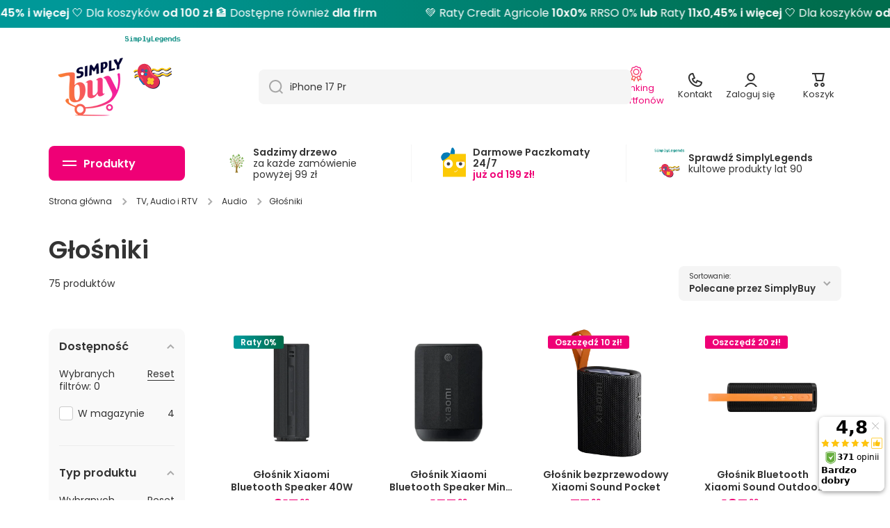

--- FILE ---
content_type: text/css
request_url: https://simplybuy.pl/cdn/shop/t/8/assets/custom.css?v=169045875778897805041768906119
body_size: 6323
content:
.sniffie-omnibus-price{font-size:10px;color:#000000bf;line-height:1.2;padding-top:5px;flex:0 0 100%;width:100%;font-weight:400}.btn{background:linear-gradient(-45deg,#fa842a,#f31ca0,#fa842a,#f31ca0);background-size:400% 400%;animation:gradient 15s linear infinite}.btn:hover{background:#f31ca0}.btn.btn_zoom:before{content:none}.h5.price-hidden{opacity:0}.section-heading-name{margin-bottom:0;display:inline-block}.section-heading-link{text-decoration:none;transition:.3s ease-in-out opacity}.section-heading-link:hover{opacity:.65}.product__right-column-sticky .product__price{display:flex;align-items:center}.product__right-column .product__price{flex-wrap:wrap}.product__right-column-sticky .product__price .shipping_policy{padding-left:10px}.product__price .price .h4{color:#ef0076}.product__right-column-sticky variant-radios input.disabled+*{text-decoration:none}variant-radios .product-form__container .product-form__item label:before{border:2px solid #f6f7fa}variant-radios .product-form__input input[type=radio]:checked+label:before{border:2px solid transparent;background:linear-gradient(#fff,#fff) padding-box,linear-gradient(-45deg,#f31ca0,#fa842a) border-box}variant-radios .product-form__input input[type=radio]:checked+label{color:var(--color-base)}.product-form__buttons .shopify-payment-button__button--unbranded{border:2px solid transparent;background:linear-gradient(#fff,#fff) padding-box,linear-gradient(-45deg,#f31ca0,#fa842a) border-box;color:var(--color-base);transition:.3s ease-in-out background,.3s ease-in-out color}.product-form__buttons .shopify-payment-button__button--unbranded:hover{color:#fff;background:linear-gradient(-45deg,#f31ca0,#fa842a)}.cc-banner .cc-close{display:none}.cc-banner .cc-btn{text-decoration:none}footer.footer{background:#f9f9f9}.footer__content-line{background:#ccc;opacity:.3}.badge.outlet,.product__right-column-sticky .badge__container .badge.outlet,.product-card .badge__container .badge.outlet{background-color:#af2600}.product-card .badge__container .badge.badge--installment{background:linear-gradient(89deg,#009898 10%,#006d4d 92%)}.product-card .badge__container .badge{font-size:12px}@media (min-width: 993px){.product-form__add-to-cart{flex-wrap:wrap}.product-form__submit{flex:0 0 calc(100% - 160px);width:calc(100% - 160px)}.restock-rocket-button-container{flex:0 0 100%}.shopify-payment-button__button[disabled]{display:none}}.header-menu-vertical-container .vertical-menu{transition:.3s ease-in-out box-shadow;border-radius:8px}.header-menu-vertical-container .vertical-menu:hover{z-index:12;box-shadow:0 0 0 20000px #00000080}.vertical-menu__items .submenu-container [class*=col-4]{padding:0 15px 5px}.vertical-menu__items .image-hover-scaling__image{width:400px}[class*=submenu-design__]{width:90%;padding:5px 0 20px;margin-right:10%}[class*=submenu-design__]:after{width:110%;height:120%;top:-10%;z-index:-1}.submenu__item.megamenu-item h4,.submenu__item.megamenu-item .h4{margin:0;font-size:calc(16px * var(--font-heading-scale));font-weight:600;color:#ef0076;text-transform:none}.submenu-container .submenu__item>span:before{background:#ef0076}.megamenu-childs .submenu__item h5,.megamenu-childs .submenu__item .h5{margin:0;font-size:var(--font-body2-size);font-weight:500}.vertical-menu__container .restock-rocket-button{display:none!important}.vertical-menu[data-menu-opened]>.vertical-menu__container{max-height:730px;min-height:720px!important}.shopify-policy__body{text-align:justify}@media (min-width: 994px){.header{display:flex;justify-content:space-between;align-items:center}.header>div:first-child{display:none}.col-four_fifth.predictive-search__two-columns{position:absolute;z-index:1;top:60px;max-width:650px;width:45%;left:50%;transform:translate(-50%)}}@media (max-width: 992px){.cart-icon-bubble_hide-tablet{display:block}.btn:not(.active-facets__button):hover:before{border:none}.cc-color-override--602782572.cc-window{flex-wrap:wrap;justify-content:center}.cc-logo{flex:0 0 60px;width:60px}.cc-banner .cc-message{flex:0 0 calc(100% - 60px);width:calc(100% - 60px);margin-right:0;margin-bottom:15px;font-size:14px;line-height:1.2}.big-slider__dots{gap:15px;bottom:20px}.slider__buttons__container .slider__button{margin-top:10px;margin-left:8px;margin-right:8px}.header__mobile .header__button+.header__button{margin-left:5px}.header__mobile .header__button+.header__button:before{all:unset;content:none}.header__mobile .cart-icon-bubble{padding-top:5px}.header__mobile .cart-count-bubble{position:absolute;z-index:2;top:-12px;right:-12px;width:20px;height:20px;font-size:12px}.header__mobile .header.logo-to-left--mobile{padding-right:10px}.header__mobile .header-app__mobile,.header__mobile .predictive-search__two-columns__tablet{height:0;transition:.3s ease height;padding-top:0;padding-bottom:0}.header__mobile .predictive-search__two-columns__tablet predictive-search{display:none;opacity:0;padding-bottom:20px;transition:.3s ease-in-out opacity}.header__mobile .header-app__mobile>*{display:none;opacity:0;transition:.3s ease opacity}.header__mobile .predictive-search__two-columns__tablet.show{height:72px}.header__mobile .header-app__mobile.show{padding:15px 30px;height:135px;margin-bottom:15px}.header__mobile .header-app__mobile.show>*{display:flex;opacity:1}.header__mobile .predictive-search__two-columns__tablet.show predictive-search{display:block;opacity:1}}@media (min-width: 993px){body.homepage #MainContent[data-menu-in-content]>:first-child,body.homepage #MainContent[data-menu-in-content]>:nth-child(2),body.homepage #MainContent[data-menu-in-content]>:nth-child(3){width:100%;max-width:calc(var(--page-width) + var(--page-padding) * 2);margin-left:auto;margin-right:auto;padding-left:calc(20px - var(--page-padding) / 2);padding-right:calc(20px - var(--page-padding) / 2)}body.homepage #MainContent[data-menu-in-content]>:first-child>div,body.homepage #MainContent[data-menu-in-content]>:nth-child(2)>div,body.homepage #MainContent[data-menu-in-content]>:nth-child(3)>div{position:relative;width:100%;padding-left:calc(20% + var(--page-padding) / 2);padding-right:calc(var(--page-padding) / 2);border-radius:var(--radius)}}.cart-drawer-container.active{z-index:10000}quick-add-modal #mokka_widget{display:none}details[open].menu-opening>.menu-drawer{z-index:13}.drawer__outer-background{z-index:12}.drawer__inner{border-radius:10px 0 0 10px}@media (max-width: 576px){:not(:first-child)>.footer__accordion__heading:first-child:after,:not(:first-child)>.footer-social .footer__accordion__heading:after{background:#ccc;opacity:.3}.slider__overflow-hidden--phone{padding-top:10px}}@media (max-width: 414px){.cc-logo,.cc-banner .cc-message{width:100%}.cc-banner .cc-banner-logo{margin-right:0}.cc-window.cc-banner .cc-compliance{flex-wrap:wrap}.cc-window.cc-banner .cc-compliance .cc-btn{margin-left:0;flex:0 0 100%;width:100%;margin-bottom:5px}}.shopify-policy__container{max-width:1400px}.vitals-upsell-suggestions .vtl-ub-suggestion__add-to-cart{transition:.3s ease-in-out color,.3s ease-in-out background;background-color:#f5f5f5!important;color:#333!important}.vitals-upsell-suggestions .vtl-ub-suggestion__add-to-cart:hover{background-color:#f31ca0!important;color:#fff!important}@media (min-width: 993px){.vertical-menu__container nav>ul.vertical-menu__items{position:relative;z-index:1}.vertical-menu .submenu-container.submenu--megamenu{position:static}}@keyframes gradient{0%{background-position:0% 50%}50%{background-position:100% 50%}to{background-position:0% 50%}}.col-four_fifth.predictive-search__two-columns{z-index:11}.predictive-search__two-columns .field .field__input::placeholder{opacity:1}.predictive-search__two-columns__tablet .field__button,.predictive-search__two-columns .field__button{z-index:12}.predictive-search__two-columns .field .field__input:focus,.predictive-search__two-columns .field .field__input:not(:placeholder-shown),.predictive-search__two-columns .field .field__input:autofill,.predictive-search__two-columns__tablet .field__input:focus,.predictive-search__two-columns__tablet .field__input:not(:placeholder-shown),.predictive-search__two-columns__tablet .field__input:autofill{padding-top:2px}.predictive-search__item{padding:10px 20px}.predictive-search__item .price .h5{color:#ef0076}.predictive-search__two-columns__tablet .field__input,.predictive-search__two-columns .field__input{position:relative;z-index:11}.predictive-search.predictive-search--search-template{box-shadow:0 0 0 10000px #00000080}.predictive-search__item .predictive-search__item_link{font-weight:700}.predictive-search__two-columns .field-with-icon .field__label .predictive-search__two-columns__tablet .field-with-icon .field__label{display:none}@media (max-width: 993px){.predictive-search__two-columns__tablet .predictive-search{padding:20px 0}}.header__icons__app,.header__icons__contact{position:relative;z-index:1;padding:10px 0}.header__icons__app .header-app__desktop,.header__icons__contact .header-phone-number__desktop{position:absolute;z-index:2;background:#fff;border-radius:6px;box-shadow:0 0 5px #00000040;width:240px;left:0;top:55px;padding:15px 20px;text-align:left;transition:.3s ease-in-out opacity;opacity:0;visibility:hidden}.header__icons__contact .header-phone-number__desktop{width:260px}.header__icons__app:hover .header-app__desktop,.header__icons__contact:hover .header-phone-number__desktop{visibility:visible;opacity:1}.header__icons__ranking .header__text{color:#ef0076}.header__icons__ranking svg,.header-mobile__app-button svg,.header__icons__app .app__button svg,.header-mobile__ranking-button svg{transform:scale(1.2)}.header__mobile .header-app__mobile{border-radius:10px;background-color:#f9f9f9}.header-app__mobile .header-app__heading,.header-app__desktop .header-app__heading{margin-bottom:10px}.header-app__mobile a,.header-app__desktop a{display:flex;align-items:center;font-size:14px;margin-top:5px;border-radius:30px;justify-content:center;border:1px solid #000;height:30px}.header-app__mobile a{height:35px}.header-app__mobile a:hover,.header-app__desktop a:hover{color:var(--color-accent)}.header-app__mobile a span:first-child,.header-app__desktop a span:first-child{flex:0 0 20px;width:20px;margin-right:5px}.header-app__mobile a.header-app__google span:first-child,.header-app__desktop a.header-app__google span:first-child{padding-left:5px}.header-app__mobile a.header-app__google span:first-child svg,.header-app__desktop a.header-app__google span:first-child svg{padding-top:2px}.header__icons__contact .header-phone-number__desktop .header-phone-number__icon{justify-content:flex-start;font-size:14px;padding:5px 0;transition:.3s ease-in-out color}.header__icons__contact .header-phone-number__desktop .header-phone-number__icon:hover{color:var(--color-accent)}.header__icons__contact .header-phone-number__desktop .header-phone-number__icon:first-child{padding-top:0}.header__icons__contact .phone-slogan{padding-left:30px}.header__icons__contact .phone-slogan small{display:block;margin-top:10px;line-height:1.2}.header__button{flex-wrap:wrap;justify-content:center}@media (max-width: 993px){.header__mobile .header__icons .header__button .header__text{display:none}.header-phone-number__mobile a{padding:5px 0}}@media (min-width: 994px){.header__icons__app .header__button .header__text,.header__icons__customer .header__button .header__text,.header__icons__contact .header__button .header__text{font-size:13px;font-weight:400;display:block;flex:0 0 100%;width:100%;text-align:center;padding-top:2px}}#bon-loyalty-btn{display:none!important}cart-drawer .cart__footer__content{display:flex;justify-content:space-between}cart-drawer .cart__footer__content .btn{flex:0 0 calc(50% - 5px);width:calc(50% - 5px)}.cart__footer__content .btn-to-cart{border:2px solid transparent;background:linear-gradient(#fff,#fff) padding-box,linear-gradient(-45deg,#f31ca0,#fa842a) border-box;color:#333;transition:.3s ease-in-out background,.3s ease-in-out color}.cart__footer__content .btn-to-cart:hover{color:#fff;background:#f31ca0}.spt-banner-wrap{border-radius:10px}.spt-banner-wrap .spt-flex{margin-bottom:10px}table.cart-items,table.cart-items thead tr:nth-child(odd){border-bottom:1px solid #eaeaea}@media (max-width: 576px){cart-drawer .cart__footer__content{display:block}.cart__footer__content .btn-to-cart{margin-bottom:10px}cart-drawer .cart__footer__content .btn{flex:0 0 100%;width:100%}}.simply-club-drawer .drawer__inner{padding:0;background:#020333}.simply-club-drawer .drawer__footer{background:#020333}.simply-club-drawer .bon-app-iframe-top{height:100%;width:100%;border:none}.simply-club-drawer .drawer__close-wrapper{height:50px;position:absolute;z-index:2;width:100%;right:0;top:0}.simply-club-drawer .drawer__close-wrapper:after{content:"";height:50px;position:absolute;z-index:2;width:50px;background:#020333;left:0;top:0}.simply-club-drawer .drawer__close-wrapper:before{content:"";height:50px;position:absolute;z-index:2;width:50px;background:#020333;right:0;top:0}.simply-club-drawer .drawer__close{z-index:3}.simply-club-drawer .drawer__close svg.theme-icon path{fill:#fff}.simply-club-drawer .drawer__inner{max-width:400px}.simple-banner{position:relative;z-index:1}.simple-banner__wrapper{overflow:hidden;border-radius:10px}.simple-banner__wrapper a:hover img{transform:scale(1.05)}.simple-banner__wrapper img,.simple-banner__wrapper img.image-show--fadein{transition:.3s ease-in-out transform,opacity 1s var(--animation-bezier);width:100%;height:auto}.product-card__container .product-card__heading{font-weight:700;font-size:14px;overflow:hidden;text-overflow:ellipsis;display:-webkit-box;height:36px;max-height:36px;min-height:36px;-webkit-line-clamp:2;-webkit-box-orient:vertical;margin-bottom:2px}.product-card__container .product-card__meta{text-transform:none;opacity:.65}.product-card__container .price{margin-top:5px;display:flex;flex-wrap:wrap;justify-content:center;align-items:center;flex-direction:row-reverse}.product-card__container .price .h5{color:#ef0076;font-size:18px;margin-bottom:0;white-space:nowrap}.product-card__container .price .price__regular{padding-left:5px;opacity:.65;white-space:nowrap}.product-card__container .body3{margin-top:0}.cart-drawer-container .cart-drawer__collection-products{margin-top:20px;padding-top:20px}.cart-drawer-container .cart-drawer__collection-products .price{display:block}.cart-drawer-container .cart-drawer__collection-products .price .price__regular{padding-left:0}.cart-drawer-container .cart-drawer__collection-products .price .h5{font-size:16px}.product-card__container .rating-wrapper{position:relative;z-index:1;margin-top:-21px;line-height:1}.product-card__container .rating-star{font-size:15px}.product-card__container .rating-count{font-size:10px;opacity:.5}.pagination-wrapper{flex-direction:unset;justify-content:flex-end}#FacetFiltersForm #FacetsWrapperDesktop{background:#f9f9f9;border-radius:10px;overflow:hidden;padding:5px 15px 15px;border-bottom:none}#FacetFiltersForm #FacetsWrapperDesktop .chm-toggle:first-child .chm-toggle__button{padding-top:10px}#FacetFiltersForm #FacetsWrapperDesktop .chm-toggle:first-child:before{content:none}#FacetFiltersForm .facet-checkbox__flip{background-color:#fff;box-shadow:0 0 0 1px #ccc inset;border-radius:4px}#FacetFiltersForm .facet-checkbox__back{background-color:#ef0076}#FacetFiltersForm .chm-toggle:nth-child(n+2) summary:after,#FacetFiltersForm .top-and-bottom-lines .chm-toggle summary:after{background-color:#ccc}#FacetFiltersForm .facets__price .field__input{background-color:#fff;box-shadow:0 0 0 1px #ccc inset}.active-facets .active-facets__button{color:#fff;height:32px;padding:0 15px}.active-facets .active-facets__button svg path{fill:#fff}.pagination+.pagination{display:none}label.facet-checkbox[for=Filter-Dost\119pno\15b\107-2]{display:none}@media only screen and (max-width: 575.98px){.pagination:not(:only-child):first-child .pagination__item-arrow,.pagination:not(:only-child):first-child>*>:first-child{display:none}}.collection-toolbar #FacetFiltersForm{display:none}.mobile-facets{z-index:9999999999}.goverlay{background:#000c}.ginner-container .inline-inner div h3{font-size:18px}.ginner-container .inline-inner div h3:first-child{margin-top:0}.ginner-container .inline-inner div p{font-size:14px;color:#757575}.gslide-inline{border-radius:12px}.gclose.disabled,.gnext.disabled,.gprev.disabled{opacity:0}.variable-products-list{width:auto}.variable-products .product-card__container product-form,.variable-products .product-card__container modal-opener{display:none}.variable-products .variable-add_to_cart-wrapper{box-shadow:none;display:block;background:none;position:static}.variable-products .variable-add_to_cart-footer{box-shadow:none;padding:15px 10px 10px;display:block;position:static}.variable-products .variable-options_wrapper{justify-content:center}.variable-products .variable-add_to_cart-quantity{display:none}.variable-products .variable-add_to_cart-btn{flex-basis:auto}.variable-products .variable-options_wrapper .btn{padding:4px 15px}.variable-products .variable-options_wrapper .btn.disabled{display:none}.variable-products .restock-rocket-button.restock-rocket-button-collection{top:5px}.price-parts{display:flex;justify-content:center;padding:0 5px}.product__right-column .price-parts{padding-left:0}.price-parts_main{font-size:24px;line-height:1}.product__right-column .price-parts_main{font-size:32px;line-height:26px}.price-parts_decimal{display:flex;flex-wrap:wrap;justify-content:flex-end;flex:0 0 16px;width:16px}.price-parts_decimal>span{flex:0 0 100%;width:100%;line-height:1;font-size:11px;text-align:right}.cart-drawer__collection-products .price-parts.h5{justify-content:flex-start;padding:0 5px 0 0}.predictive-search__item .price-parts.h5{padding:0 5px 0 0}.accepts_marketing_checkbox{color:#fff;text-align:center;margin-top:10px;font-size:12px}.newsletter-form .newsletter-terms{margin-top:0}.accepts_marketing_checkbox_footer{margin-top:10px;font-size:12px}@media (min-width: 1200px){.product__right-column .price-parts_main{font-size:44px;line-height:38px}.product__right-column .price-parts_decimal{flex:0 0 22px;width:22px}.product__right-column .price-parts_decimal>span{font-size:16px}}.product-card .badge__container .badge{background-color:#ef0076}.badge.badge-saving{position:absolute;z-index:2;right:20px;top:20px;background-color:#ef0076}.product-card .badge__container .badge.badge--featured,.badge.badge--featured{background-color:#57b3fe}.sticky-cart-right .badge.badge-saving{position:static;margin-right:10px}@media only screen and (max-width: 575.98px){.badge.badge-saving{right:40px}}@media (max-width: 576px){.popup-modal__content .mobile-text-center .product__title,.popup-modal__content .mobile-text-center .product__tax,.popup-modal__content .mobile-text-center .shipping_policy,.popup-modal__content .mobile-text-center .product__information,.popup-modal__content .mobile-text-center .share-button,.popup-modal__content .mobile-text-center .price__regular{text-align:left}.popup-modal__content .mobile-text-center .product__rating{justify-content:start}.popup-modal__content .badge.badge-saving{top:-20px;right:20px}}.form__message.form__message--error,.form__message.form__message--success{font-size:13px;font-weight:500;display:flex;background:#fff;padding:10px;border-radius:8px;align-items:center;justify-content:center}.form__message.form__message--error{box-shadow:0 0 0 2px #ff8787 inset;color:#ff6969}.form__message.form__message--success{box-shadow:0 0 0 2px #6cdfb4 inset;color:#5dc09a}.form__message.form__message--error>span:first-child,.form__message.form__message--success>span:first-child{flex:0 0 30px;width:30px;margin-right:10px}.payment-method{margin:2rem 0;display:flex;flex-wrap:wrap;justify-content:center;align-items:center;gap:5px}.payment-method__item{-webkit-filter:grayscale(1) opacity(.4);filter:grayscale(1) opacity(.4);transition:filter .3s ease-in-out;padding:0 20px}.payment-method__item:hover{opacity:1;-webkit-filter:grayscale(0);filter:grayscale(0)}.payment-method__item img{max-height:24px;width:auto}.footer__copyright{text-align:center}@media (max-width: 991.98px){.payment-method__item{padding:5px 15px}}@media only screen and (max-width: 575.98px){.payment-method__item{padding:5px 10px}}#sniffie-omnibus-price{font-size:12px;opacity:.75}.product__right-column-sticky .product__price .shipping_policy{padding-left:0;padding-bottom:10px;flex:0 0 100%;width:100%;margin-top:15px;text-align:left}.product__right-column #sniffie-omnibus-price{opacity:.5;margin-top:10px;flex:0 0 100%;width:100%}.sticky-cart-modal .additional-info{display:none}.product__right-column .fera-rating-widget{margin-top:5px;margin-bottom:20px}.product__right-column .fera-averageRating-average-number{font-size:14px}.product__right-column .fera-averageRating-count-str.fera-averageRating-count-str--min{font-size:12px}.additional-info{flex:0 0 100%;width:100%;margin-top:20px;padding-top:20px;border-top:1px solid #f5f5f5;display:flex;flex-wrap:wrap;align-items:center}.additional-info .shipping-policy{padding-top:10px}.loyalty-bon{display:flex;align-items:center}.loyalty-bon__icon{flex:0 0 32px;width:32px;padding-right:8px}.loyalty-bon__text{white-space:nowrap}.loyalty-bon__text strong{color:#f8b916}.loyalty-bon__link{opacity:.5;font-size:12px}.installments__wrapper{align-items:center;display:none}.product__right-column .installments__wrapper{display:flex}.installments__text{font-weight:600;color:#ef0076;padding:0 30px}.installments__price{text-align:center}.installments__price .price-parts{padding-right:0}.installments__info{font-weight:600}.installments__popup{display:inline-block;font-size:12px;font-weight:600}.installments__price strong,.installments__separator{font-weight:600;color:#ef0076}.product__outlet .installments__text,.product__outlet .installments__price strong,.product__outlet .installments__separator,.product__outlet .installments__price .price__sale.price-parts{color:#af2600}.installments__separator{padding-bottom:5px}.installments-popup__heading{margin-top:10px;text-align:center}.installments-popup__wrapper{display:flex;flex-wrap:wrap;width:680px;padding:30px 20px}.installments-popup__item{flex:0 0 33.3333%;width:33.3333%;padding:10px 20px;text-align:center;border-right:1px solid #f5f5f5}.installments-popup__item:last-child{border-right:none}.installments-popup__text span{display:block;font-size:16px}.installments-popup__text span:last-child{opacity:.5;font-size:13px}.installments-popup__img{height:55px;margin:15px 0}.installments-popup__img img{height:55px;width:auto;display:inline-block}.installments-popup__link svg{width:24px;display:inline-block;vertical-align:middle}@media (max-width: 767.98px){.installments__text{padding:0 10px}.installments-popup__item{flex:0 0 100%;width:100%;padding:20px 10px;border-right:none;border-bottom:1px solid #f5f5f5}.installments-popup__item:last-child{border-bottom:none}}@media only screen and (max-width: 575.98px){.installments-popup__wrapper{width:100%;max-width:560px;padding:20px 10px}.product__right-column .installments__price .price-parts_main{font-size:28px;line-height:24px}}@media (min-width: 1200px){.product__right-column .price__container .price-parts_main{font-size:48px;line-height:42px}.product__right-column .price__container .price-parts_decimal>span{font-size:18px}.product__right-column .price__container .price-parts_decimal{flex:0 0 24px;width:24px}.installments__text{padding:0 50px}}@media (min-width: 1400px){.product__right-column .price__container .price-parts_main{font-size:52px}.product__right-column .price__container .price-parts_decimal>span{font-size:20px}.product__right-column .price__container .price-parts_decimal{flex:0 0 28px;width:28px}}.product-features{display:flex;flex-wrap:wrap;width:100%;padding:10px;border-radius:10px;background:linear-gradient(89deg,#ef007640,#ef6c0040 99%);margin-top:20px}.product-features__item{flex:0 0 50%;width:50%;padding:10px}.progress-container{width:100%;background-color:#fff;border-radius:15px;overflow:hidden;height:20px;padding:1px;box-shadow:2px 2px 10px #00000026}.product-features__label{font-weight:600;padding-bottom:5px;overflow:hidden}.product-features__label span{float:right;font-weight:500;font-size:12px}.progress-bar__wrapper{border-radius:15px;overflow:hidden;height:18px}.product-features__link{padding:10px}.product-features__link a{font-size:13px}.progress-bar{height:100%;width:0%;background:linear-gradient(89deg,#ef0076,#ef6c00 99%);border-radius:15px;animation:fillProgress 1s ease-in-out forwards;animation-delay:.5s}@media only screen and (max-width: 575.98px){.product-features__label{padding-bottom:3px}.product-features{padding:10px 5px}.product-features__item{padding:5px}.progress-container{height:16px}.progress-bar__wrapper{height:14px}}@keyframes fillProgress{0%{width:0%}to{width:100%}}footer-accordion.footer-blocks__container{padding-top:0}.footer-counter__wrapper{display:flex;margin:0 auto;width:100%;justify-content:space-between;padding-top:50px;padding-bottom:50px;border-bottom:1px solid #eee}.footer-counter__container{background-color:#fff;padding:20px 30px;border-radius:10px;flex:0 0 calc(33.3333% - 20px);width:calc(33.3333% - 20px);display:flex;flex-wrap:wrap;align-items:center;text-decoration:none;transition:.3s ease-in-out box-shadow;justify-content:center}.footer-counter__container:hover{box-shadow:0 10px 30px #0000001a}.footer-counter__head{flex:0 0 100%;width:100%;text-align:center;margin-bottom:12px}.footer-counter__heading{margin-top:10px;margin-bottom:0}.footer-counter__description{margin-top:2px}.footer-counter__button{flex:0 0 100%;width:100%;text-align:center;margin-bottom:10px}.footer-counter__button span{background:#333;color:#fff;font-size:13px;padding:2px 10px;border-radius:4px;transition:.1s ease-in-out font-weight}.footer-counter__container:hover .footer-counter__button span{font-weight:600}.footer-counter__container.footer-tree .footer-counter__button span{background:#76ab35}.footer-counter__container.footer-allegro .footer-counter__button span{background:#ff5a00}.footer-counter__container.footer-ceneo .footer-counter__button span{background:#ff6503}.footer-counter__image{flex:0 0 200px;width:200px;height:120px;text-align:center}.footer-counter__image img{width:auto}.footer-counter__content{flex:0 0 200px;width:200px;text-align:center}.footer-counter{font-size:64px;font-weight:700;color:#333;position:relative;display:inline-block;transition:color .3s ease;line-height:1}.footer-counter:after{content:"+";font-size:40px;position:absolute;top:0;right:-30px;color:#333;opacity:0;transform:translate(10px);transition:opacity .3s ease-out,transform .3s ease-out}.footer-counter__container.footer-tree .footer-counter,.footer-counter__container.footer-tree .footer-counter:after{color:#76ab35}.footer-counter__container.footer-allegro .footer-counter,.footer-counter__container.footer-allegro .footer-counter:after{color:#ff5a00}.footer-counter__container.footer-ceneo .footer-counter,.footer-counter__container.footer-ceneo .footer-counter:after{color:#ff6503}.footer-counter__container.footer-ceneo .footer-counter:after{content:none}.footer-counter__container.footer-tree .footer-counter__image lottie-player{transform:translateY(-5px) scale(1.3)}.footer-counter__text{font-weight:600}.footer-counter.animate:after{opacity:1;transform:translate(0)}@media (min-width: 1200px){.footer-counter__content{text-align:left}}@media (max-width: 767.98px){.footer-counter__container{justify-content:center;padding:10px}.footer-counter__wrapper{flex-wrap:wrap}.footer-counter__container{flex:0 0 100%;width:100%;margin-bottom:20px}.footer-counter__container:last-child{margin-bottom:0}.footer-counter__image{flex:0 0 140px;width:140px}.footer-counter__content{flex:0 0 180px;width:180px;text-align:left}.footer-counter{font-size:54px}.footer-counter:after{font-size:34px}}.footer-contact a:first-child{margin-bottom:15px}.footer-newsletter__icon{display:none;flex:0 0 140px;width:140px}.footer-newsletter__text .footer__heading{display:none}.footer-contact small{display:block;margin-top:10px;line-height:1.2}.footer-contact__link{margin-top:15px;display:inline-block}.footer-app__link{padding:8px 15px 8px 10px;border-radius:6px;background:#fff;display:flex;align-items:center;margin-right:10px;text-decoration:none;margin-top:10px;line-height:1;min-width:135px;transition:.3s ease-in-out box-shadow}.footer-app__link:hover{box-shadow:0 0 8px #0000001a}.footer-app__wrapper{display:flex}.footer-app__icon{flex:0 0 28px;width:28px;padding-right:5px}.footer-app__text small{font-size:11px}.footer-app__text span{display:block;font-weight:500}.footer__menu li a.link-simplyclub{padding:4px 15px 4px 25px;margin-top:5px;border-radius:5px;font-weight:500;color:var(--color-subheading);text-decoration:none;transition:.3s ease-in-out font-weight;position:relative;z-index:1}.footer__menu li a.link-simplyclub:after{content:"";position:absolute;z-index:2;left:0;top:3px;width:20px;height:20px;background:url(//simplybuy.pl/cdn/shop/t/8/assets/loyalty-img.png?v=18472677297724216451730795659) no-repeat center center / cover}.footer__menu li a.link-simplyclub:hover{font-weight:700}.footer__menu li a.link-simplyclub:before{content:none}.footer-award{width:100px;margin-bottom:10px}.footer-award img{height:auto;width:100%}@media only screen and (max-width: 576px){.footer-social{display:flex;flex-wrap:wrap}.footer-social__heading,.footer-social__container{flex:0 0 100%;width:100%}.footer-award{order:2;margin-bottom:3rem}}@media (min-width: 577px){.footer-block.footer-newsletter{display:flex;flex-wrap:wrap;width:100%;max-width:100%}.footer-block.footer-newsletter>.footer__accordion__heading:first-child{display:none}.footer__accordion__content.footer-newsletter__box{flex:0 0 100%;width:100%;display:flex;background:#fff;border-radius:10px;align-items:center;margin-top:0}.footer-newsletter__icon{display:block}.footer-newsletter__icon lottie-player{transform:translateY(-20px)}.footer-newsletter__text{padding:40px 30px 40px 0;flex:0 0 calc(55% - 200px);width:calc(55% - 200px)}.footer-newsletter__text .footer__heading{display:block}.footer-newsletter .newsletter-form{flex:0 0 45%;width:45%;margin-top:0}.footer-newsletter .newsletter-form input{background:#f9f9f9}.footer-newsletter .footer-social{margin-top:0}.footer-app{margin-top:20px}}@media (min-width: 993px){.footer__accordion__content.footer-newsletter__box{flex:0 0 calc(75% - 20px);width:calc(75% - 20px);margin-right:20px}.footer-newsletter__icon{flex:0 0 180px;width:180px}.footer-newsletter .footer-social{flex:0 0 25%;width:25%;padding-left:10px}}@media (min-width: 1400px){.footer-newsletter .footer-social{padding-left:30px}}.contact-form__add-text{width:80%;margin:2rem auto 0}#create_customer .contact-form__add-text{width:100%;margin:1.5rem auto}.contact-form__add-text input{-webkit-appearance:none;appearance:none}.contact-form-checkbox__label{position:relative;padding-left:25px;text-align:left;cursor:pointer}.contact-form-checkbox__label:before{content:"";display:inline-block;width:16px;height:16px;border:1px solid #cccccc;background-color:transparent;position:absolute;left:0;top:2px;border-radius:4px}.contact-form-checkbox__label:after{content:"";display:none;opacity:0;background-color:#ef0076;width:10px;height:10px;border-radius:3px;position:absolute;top:5px;left:3px;transition:opacity var(--duration-default) ease-in-out}.contact-form__add-text input[type=checkbox]:checked+.contact-form-checkbox__label:after{display:block;opacity:1}.contact-form__add-text input[type=checkbox].is-invalid+.contact-form-checkbox__label:before{border:1px solid red}.product__right-column-sticky .energy-class{margin-bottom:20px;display:flex;align-items:center}.product__right-column-sticky .energy-class__image{flex:0 0 80px;width:80px;padding-right:10px}.product__right-column-sticky .energy-class__text{font-size:12px}.product__right-column-sticky .energy-class__text span{display:block}.outlet-description,.outlet-description-images{margin-bottom:40px}.outlet-description__label{text-align:center}.outlet-description-image{display:inline-block;width:200px}.outlet-description-image img{width:auto;height:auto}.outlet-product,.outlet-product-new{margin-top:20px}.outlet-product__link,.outlet-product-new__link{text-decoration:none;background:#af2600 url('data:image/svg+xml,<svg xmlns="http://www.w3.org/2000/svg" width="11" height="20" id="arrow"><path fill="%23ffffff" fill-rule="evenodd" d="M.366 19.708c.405.39 1.06.39 1.464 0l8.563-8.264a1.95 1.95 0 0 0 0-2.827L1.768.292A1.063 1.063 0 0 0 .314.282a.976.976 0 0 0-.011 1.425l7.894 7.617a.975.975 0 0 1 0 1.414L.366 18.295a.974.974 0 0 0 0 1.413"></path></svg>') no-repeat right 12px center / 8px auto;padding:8px 30px 8px 15px;border-radius:6px;display:inline-block;color:#fff;animation:shake .82s cubic-bezier(.36,.07,.19,.97) both;transition:.3s ease-in-out background-color}.outlet-product-new__link{padding:12px 30px 12px 15px}.outlet-product__link:hover,.outlet-product-new__link:hover{background-color:#ef0076}.outlet-product__wrapper{display:flex;align-items:center}.outlet-product__icon{flex:0 0 24px;width:24px;margin-right:10px}.outlet-product__icon svg{vertical-align:middle;fill:#fff}.product__outlet .product__price .price .h4{color:#af2600}.product__outlet svg#installmentpaymentschedule *{fill:#af2600}.product__outlet .product-form__submit.btn{background:#af2600}.product__outlet .product-form__submit.btn:hover{background:#ef0076}.gslide-media.gslide-image{background-color:#fff}@keyframes shake{10%,90%{transform:translate3d(-1px,0,0)}20%,80%{transform:translate3d(2px,0,0)}30%,50%,70%{transform:translate3d(-4px,0,0)}40%,60%{transform:translate3d(4px,0,0)}}.header__mobile.page-width{padding-left:10px;padding-right:10px}.logo-lottie-wrapper,.logo-lottie-wrapper-mobile{position:relative;z-index:1}.logo-lottie-wrapper .lottie-player{position:absolute;z-index:-1;width:100px;height:100px;left:100px;top:-25px}.logo-lottie-wrapper-mobile .lottie-player{position:absolute;z-index:-1;width:55px;height:55px;left:60px;top:-10px}.header__heading-logo{-webkit-animation:slide-in-blurred-left .6s cubic-bezier(.25,.46,.45,.94) both;animation:slide-in-blurred-left .6s cubic-bezier(.25,.46,.45,.94) both}@media only screen and (max-width: 575.98px){.header__icons{gap:10px 15px}}@-webkit-keyframes slide-in-blurred-left{0%{-webkit-transform:translateX(-1000px) scaleX(2.5) scaleY(.2);transform:translate(-1000px) scaleX(2.5) scaleY(.2);-webkit-transform-origin:100% 50%;transform-origin:100% 50%;-webkit-filter:blur(40px);filter:blur(40px);opacity:0}to{-webkit-transform:translateX(0) scaleY(1) scaleX(1);transform:translate(0) scaleY(1) scaleX(1);-webkit-transform-origin:50% 50%;transform-origin:50% 50%;-webkit-filter:blur(0);filter:blur(0);opacity:1}}@keyframes slide-in-blurred-left{0%{-webkit-transform:translateX(-1000px) scaleX(2.5) scaleY(.2);transform:translate(-1000px) scaleX(2.5) scaleY(.2);-webkit-transform-origin:100% 50%;transform-origin:100% 50%;-webkit-filter:blur(40px);filter:blur(40px);opacity:0}to{-webkit-transform:translateX(0) scaleY(1) scaleX(1);transform:translate(0) scaleY(1) scaleX(1);-webkit-transform-origin:50% 50%;transform-origin:50% 50%;-webkit-filter:blur(0);filter:blur(0);opacity:1}}@keyframes animation-text-shadow{0%{text-shadow:2px 2px rgba(0,0,0,.05);transform:scale(1)}50%{text-shadow:6px 6px rgba(0,0,0,.05);transform:scale(1.1)}to{text-shadow:2px 2px rgba(0,0,0,.05);transform:scale(1)}}.blog-posts .blog-posts__heading{font-size:16px}
/*# sourceMappingURL=/cdn/shop/t/8/assets/custom.css.map?v=169045875778897805041768906119 */


--- FILE ---
content_type: text/css
request_url: https://simplybuy.pl/cdn/shop/t/8/assets/custom-collection.css?v=146112960955133913341763985884
body_size: 197
content:
.product-card__container .restock-rocket-button-collection{font-size:13px!important;color:#ef0076!important;background-color:#fff!important;width:auto!important;display:inline-block;padding:8px 15px!important;border-radius:8px!important;transition:.3s ease-in-out background;font-weight:600;top:26px!important;border:2px solid #ef0076!important}.product-card__container .restock-rocket-button-collection:hover{background-color:#ef0076!important;color:#fff!important}#shopify-section-template--20204462506322__description{font-size:12px;opacity:.85;text-align:justify;line-height:1.5}#shopify-section-template--20204462506322__description .text-left{text-align:justify!important}.badge{background-color:#5cb85c}.quick-add__submit.btn--add-to-cart:disabled{display:none}.coupon-price__wrapper{margin-top:5px}.coupon-price__normal,.coupon-price__lowest{font-size:12px}.coupon-price__label{background:#5cb85c;display:inline-block;font-size:12px;padding:2px 5px;color:#fff;font-weight:700;border-radius:4px;margin-top:5px}.collection-banner{margin-top:20px;margin-bottom:20px}.collection-banner__wrapper{overflow:hidden;border-radius:10px}.badge__container .energy-class{flex:0 0 100%;width:100%;text-align:left;display:none}#product-grid.collection .badge__container .energy-class{display:inline-block}.badge__container .energy-class img{max-height:28px}.sub-collections{padding:15px 20px;background:#f9f9f9;border-radius:10px;margin:30px 0}.sub-collections .slick-track{margin-left:0}.sub-collections__heading{margin-bottom:10px;margin-left:5px}.sub-collections__heading span{font-weight:300}.sub-collections__wrapper{display:flex;flex-wrap:wrap}.sub-collections__item{flex:0 0 calc((100% / 6) - 10px);width:calc((100% / 6) - 10px);margin:5px;background:#fff;border-radius:8px;padding:10px}.sub-collections__wrapper>.sub-collections__item:nth-child(n+7){display:none}.sub-collections__img{padding:0 10%;margin-bottom:5px}.sub-collections__img img{max-width:120px;transition:.3s ease-in-out transform}.sub-collections__item .sub-collections__img img{display:inline-block}.sub-collections__link{text-decoration:none;text-align:center}.sub-collections__title{font-weight:600;transition:.3s ease-in-out color;font-size:14px}.sub-collections__count{font-size:12px;opacity:.5}.sub-collections__link:hover .sub-collections__title{color:#ef0076}.sub-collections__link:hover .sub-collections__img img{transform:scale(1.05)}.sub-collections .slick-prev,.sub-collections .slick-next{z-index:1}.sub-collections .slick-next{right:-10px}.sub-collections .slick-prev{left:-10px}.sub-collections .slick-prev:before,.sub-collections .slick-next:before{opacity:.5;color:#333}.collection-description h1{font-size:26px;margin-bottom:15px}.collection-description h2{margin-top:30px;margin-bottom:15px;font-size:22px}@media (max-width: 991.98px){.sub-collections__item{flex:0 0 calc((100% / 3) - 10px);width:calc((100% / 3) - 10px)}.collection-description h1{font-size:22px;text-align:left}.collection-description h2{font-size:18px;text-align:left}}@media only screen and (max-width: 575.98px){quick-add-modal a.installments__popup{display:none}quick-add-modal .badge.badge-saving{top:-20px;right:auto}quick-add-modal .mobile-text-center .badge__container,quick-add-modal .product__right-column .product__rating{justify-content:left}quick-add-modal .mobile-text-center .product__information,quick-add-modal .mobile-text-center .product__title{text-align:left}quick-add-modal .mobile-text-center .product__title{font-size:24px}.sub-collections__item{flex:0 0 calc(50% - 10px);width:calc(50% - 10px)}.sub-collections{padding:10px;border-radius:8px;margin:20px 0}}
/*# sourceMappingURL=/cdn/shop/t/8/assets/custom-collection.css.map?v=146112960955133913341763985884 */


--- FILE ---
content_type: text/css
request_url: https://simplybuy.pl/cdn/shop/t/8/assets/component-rating.css?v=148474191943941538551700477191
body_size: -143
content:
.rating{--color-icon: #FEC107;--color-foreground: #D0D5E2;display:inline-block;margin:0}.rating-text{display:none}.rating-star{--letter-spacing: 0;--font-size: 1;--line-height: 16px}.rating-star{--percent: calc( ( var(--rating) / var(--rating-max) + var(--rating-decimal) * var(--font-size) / (var(--rating-max) * (var(--letter-spacing) + var(--font-size))) ) * 100% - 1px );letter-spacing:var(--letter-spacing);font-size:calc(22px * var(--font-size));line-height:var(--line-height);display:inline-block;font-family:Times;margin:0}@media (max-width:576px){.rating-star{font-size:calc(18px * var(--font-size))}}.rating-star:before{content:"\2605\2605\2605\2605\2605";background:linear-gradient(90deg,var(--color-icon) var(--percent),var(--color-foreground) var(--percent));-webkit-background-clip:text;-webkit-text-fill-color:transparent}.rating-count{display:inline-block;margin:0;font-size:var(--font-body3-size);line-height:var(--font-body3-line-height);top:-2px;position:relative}.product__right-column .product__rating{display:flex;align-items:center}.product__right-column .rating-count{font-size:var(--font-body2-size);line-height:var(--font-body2-line-height);top:1px}.product__right-column .rating{display:inline-flex;margin-right:10px}@media (forced-colors: active){.rating{display:none}.rating-text{display:block}}
/*# sourceMappingURL=/cdn/shop/t/8/assets/component-rating.css.map?v=148474191943941538551700477191 */


--- FILE ---
content_type: text/javascript; charset=utf-8
request_url: https://simplybuy.pl/products/apple-iphone-16-pro.js
body_size: 864
content:
{"id":9696048087378,"title":"Smartfon Apple iPhone 16 Pro","handle":"apple-iphone-16-pro","description":"\u003cp\u003eiPhone 16 Pro wyróżnia się nowym czipem A18 Pro, 6,3-calowym ekranem Super Retina XDR, niezwykle wytrzymałą tytanową ramką oraz ulepszonym systemem aparatów 48 MP. Oferuje Dolby Vision 4K przy 120 kl.\/s i dłuższą żywotność baterii, idealny do intensywnych gier.\u003c\/p\u003e","published_at":"2024-09-23T12:07:42+02:00","created_at":"2024-09-23T11:55:20+02:00","vendor":"Apple","type":"Smartfon","tags":["bestseller","Smartfon"],"price":469900,"price_min":469900,"price_max":508800,"available":false,"price_varies":true,"compare_at_price":null,"compare_at_price_min":0,"compare_at_price_max":0,"compare_at_price_varies":false,"variants":[{"id":49477996675410,"title":"128GB \/ Black Titanium","option1":"128GB","option2":"Black Titanium","option3":null,"sku":"APP-SM-010059","requires_shipping":true,"taxable":true,"featured_image":{"id":55202766094674,"product_id":9696048087378,"position":9,"created_at":"2024-09-23T11:56:16+02:00","updated_at":"2024-12-13T12:29:46+01:00","alt":"Smartfon Apple iPhone 16 Pro.","width":1600,"height":1600,"src":"https:\/\/cdn.shopify.com\/s\/files\/1\/0676\/7679\/9256\/files\/17555_iPhone_16_Pro_Black_Titanium_1.png?v=1734089386","variant_ids":[49477996675410,54871787897218]},"available":false,"name":"Smartfon Apple iPhone 16 Pro - 128GB \/ Black Titanium","public_title":"128GB \/ Black Titanium","options":["128GB","Black Titanium"],"price":469900,"weight":350,"compare_at_price":null,"inventory_management":"shopify","barcode":"195949771088","featured_media":{"alt":"Smartfon Apple iPhone 16 Pro.","id":47508208812370,"position":9,"preview_image":{"aspect_ratio":1.0,"height":1600,"width":1600,"src":"https:\/\/cdn.shopify.com\/s\/files\/1\/0676\/7679\/9256\/files\/17555_iPhone_16_Pro_Black_Titanium_1.png?v=1734089386"}},"quantity_rule":{"min":1,"max":null,"increment":1},"quantity_price_breaks":[],"requires_selling_plan":false,"selling_plan_allocations":[]},{"id":49477994381650,"title":"128GB \/ Natural Titanium","option1":"128GB","option2":"Natural Titanium","option3":null,"sku":"APP-SM-010062","requires_shipping":true,"taxable":true,"featured_image":{"id":55202761670994,"product_id":9696048087378,"position":1,"created_at":"2024-09-23T11:55:41+02:00","updated_at":"2024-12-13T12:29:46+01:00","alt":"Smartfon Apple iPhone 16 Pro.","width":1600,"height":1600,"src":"https:\/\/cdn.shopify.com\/s\/files\/1\/0676\/7679\/9256\/files\/17567_iPhone_16_Pro_Natural_Titanium_1.png?v=1734089386","variant_ids":[49477994381650,54871787831682]},"available":false,"name":"Smartfon Apple iPhone 16 Pro - 128GB \/ Natural Titanium","public_title":"128GB \/ Natural Titanium","options":["128GB","Natural Titanium"],"price":469900,"weight":350,"compare_at_price":null,"inventory_management":"shopify","barcode":"195949771651","featured_media":{"alt":"Smartfon Apple iPhone 16 Pro.","id":47508205764946,"position":1,"preview_image":{"aspect_ratio":1.0,"height":1600,"width":1600,"src":"https:\/\/cdn.shopify.com\/s\/files\/1\/0676\/7679\/9256\/files\/17567_iPhone_16_Pro_Natural_Titanium_1.png?v=1734089386"}},"quantity_rule":{"min":1,"max":null,"increment":1},"quantity_price_breaks":[],"requires_selling_plan":false,"selling_plan_allocations":[]},{"id":49477995626834,"title":"128GB \/ Desert Titanium","option1":"128GB","option2":"Desert Titanium","option3":null,"sku":"APP-SM-010061","requires_shipping":true,"taxable":true,"featured_image":{"id":55202763374930,"product_id":9696048087378,"position":5,"created_at":"2024-09-23T11:55:59+02:00","updated_at":"2024-12-13T12:29:46+01:00","alt":"Smartfon Apple iPhone 16 Pro.","width":1600,"height":1600,"src":"https:\/\/cdn.shopify.com\/s\/files\/1\/0676\/7679\/9256\/files\/17573_iPhone_16_Pro_Desert_Titanium_1.png?v=1734089386","variant_ids":[49477995626834,54871787864450]},"available":false,"name":"Smartfon Apple iPhone 16 Pro - 128GB \/ Desert Titanium","public_title":"128GB \/ Desert Titanium","options":["128GB","Desert Titanium"],"price":469900,"weight":350,"compare_at_price":null,"inventory_management":"shopify","barcode":"195949771460","featured_media":{"alt":"Smartfon Apple iPhone 16 Pro.","id":47508207075666,"position":5,"preview_image":{"aspect_ratio":1.0,"height":1600,"width":1600,"src":"https:\/\/cdn.shopify.com\/s\/files\/1\/0676\/7679\/9256\/files\/17573_iPhone_16_Pro_Desert_Titanium_1.png?v=1734089386"}},"quantity_rule":{"min":1,"max":null,"increment":1},"quantity_price_breaks":[],"requires_selling_plan":false,"selling_plan_allocations":[]},{"id":49477993988434,"title":"128GB \/ White Titanium","option1":"128GB","option2":"White Titanium","option3":null,"sku":"APP-SM-010060","requires_shipping":true,"taxable":true,"featured_image":{"id":55202760786258,"product_id":9696048087378,"position":13,"created_at":"2024-09-23T11:55:25+02:00","updated_at":"2024-12-13T12:29:46+01:00","alt":"Smartfon Apple iPhone 16 Pro.","width":1600,"height":1600,"src":"https:\/\/cdn.shopify.com\/s\/files\/1\/0676\/7679\/9256\/files\/17561_iPhone_16_Pro_White_Titanium_1.png?v=1734089386","variant_ids":[49477993988434,54871787798914]},"available":false,"name":"Smartfon Apple iPhone 16 Pro - 128GB \/ White Titanium","public_title":"128GB \/ White Titanium","options":["128GB","White Titanium"],"price":469900,"weight":350,"compare_at_price":null,"inventory_management":"shopify","barcode":"195949771279","featured_media":{"alt":"Smartfon Apple iPhone 16 Pro.","id":47508205142354,"position":13,"preview_image":{"aspect_ratio":1.0,"height":1600,"width":1600,"src":"https:\/\/cdn.shopify.com\/s\/files\/1\/0676\/7679\/9256\/files\/17561_iPhone_16_Pro_White_Titanium_1.png?v=1734089386"}},"quantity_rule":{"min":1,"max":null,"increment":1},"quantity_price_breaks":[],"requires_selling_plan":false,"selling_plan_allocations":[]},{"id":54871787897218,"title":"256GB \/ Black Titanium","option1":"256GB","option2":"Black Titanium","option3":null,"sku":"APP-SM-010089","requires_shipping":true,"taxable":true,"featured_image":{"id":55202766094674,"product_id":9696048087378,"position":9,"created_at":"2024-09-23T11:56:16+02:00","updated_at":"2024-12-13T12:29:46+01:00","alt":"Smartfon Apple iPhone 16 Pro.","width":1600,"height":1600,"src":"https:\/\/cdn.shopify.com\/s\/files\/1\/0676\/7679\/9256\/files\/17555_iPhone_16_Pro_Black_Titanium_1.png?v=1734089386","variant_ids":[49477996675410,54871787897218]},"available":false,"name":"Smartfon Apple iPhone 16 Pro - 256GB \/ Black Titanium","public_title":"256GB \/ Black Titanium","options":["256GB","Black Titanium"],"price":508800,"weight":350,"compare_at_price":null,"inventory_management":"shopify","barcode":"195949771842","featured_media":{"alt":"Smartfon Apple iPhone 16 Pro.","id":47508208812370,"position":9,"preview_image":{"aspect_ratio":1.0,"height":1600,"width":1600,"src":"https:\/\/cdn.shopify.com\/s\/files\/1\/0676\/7679\/9256\/files\/17555_iPhone_16_Pro_Black_Titanium_1.png?v=1734089386"}},"quantity_rule":{"min":1,"max":null,"increment":1},"quantity_price_breaks":[],"requires_selling_plan":false,"selling_plan_allocations":[]},{"id":54871787831682,"title":"256GB \/ Natural Titanium","option1":"256GB","option2":"Natural Titanium","option3":null,"sku":"APP-SM-010087","requires_shipping":true,"taxable":true,"featured_image":{"id":55202761670994,"product_id":9696048087378,"position":1,"created_at":"2024-09-23T11:55:41+02:00","updated_at":"2024-12-13T12:29:46+01:00","alt":"Smartfon Apple iPhone 16 Pro.","width":1600,"height":1600,"src":"https:\/\/cdn.shopify.com\/s\/files\/1\/0676\/7679\/9256\/files\/17567_iPhone_16_Pro_Natural_Titanium_1.png?v=1734089386","variant_ids":[49477994381650,54871787831682]},"available":false,"name":"Smartfon Apple iPhone 16 Pro - 256GB \/ Natural Titanium","public_title":"256GB \/ Natural Titanium","options":["256GB","Natural Titanium"],"price":508800,"weight":350,"compare_at_price":null,"inventory_management":"shopify","barcode":"195949772412","featured_media":{"alt":"Smartfon Apple iPhone 16 Pro.","id":47508205764946,"position":1,"preview_image":{"aspect_ratio":1.0,"height":1600,"width":1600,"src":"https:\/\/cdn.shopify.com\/s\/files\/1\/0676\/7679\/9256\/files\/17567_iPhone_16_Pro_Natural_Titanium_1.png?v=1734089386"}},"quantity_rule":{"min":1,"max":null,"increment":1},"quantity_price_breaks":[],"requires_selling_plan":false,"selling_plan_allocations":[]},{"id":54871787864450,"title":"256GB \/ Desert Titanium","option1":"256GB","option2":"Desert Titanium","option3":null,"sku":"APP-SM-010084","requires_shipping":true,"taxable":true,"featured_image":{"id":55202763374930,"product_id":9696048087378,"position":5,"created_at":"2024-09-23T11:55:59+02:00","updated_at":"2024-12-13T12:29:46+01:00","alt":"Smartfon Apple iPhone 16 Pro.","width":1600,"height":1600,"src":"https:\/\/cdn.shopify.com\/s\/files\/1\/0676\/7679\/9256\/files\/17573_iPhone_16_Pro_Desert_Titanium_1.png?v=1734089386","variant_ids":[49477995626834,54871787864450]},"available":false,"name":"Smartfon Apple iPhone 16 Pro - 256GB \/ Desert Titanium","public_title":"256GB \/ Desert Titanium","options":["256GB","Desert Titanium"],"price":508800,"weight":350,"compare_at_price":null,"inventory_management":"shopify","barcode":"195949772221","featured_media":{"alt":"Smartfon Apple iPhone 16 Pro.","id":47508207075666,"position":5,"preview_image":{"aspect_ratio":1.0,"height":1600,"width":1600,"src":"https:\/\/cdn.shopify.com\/s\/files\/1\/0676\/7679\/9256\/files\/17573_iPhone_16_Pro_Desert_Titanium_1.png?v=1734089386"}},"quantity_rule":{"min":1,"max":null,"increment":1},"quantity_price_breaks":[],"requires_selling_plan":false,"selling_plan_allocations":[]},{"id":54871787798914,"title":"256GB \/ White Titanium","option1":"256GB","option2":"White Titanium","option3":null,"sku":"APP-SM-010080","requires_shipping":true,"taxable":true,"featured_image":{"id":55202760786258,"product_id":9696048087378,"position":13,"created_at":"2024-09-23T11:55:25+02:00","updated_at":"2024-12-13T12:29:46+01:00","alt":"Smartfon Apple iPhone 16 Pro.","width":1600,"height":1600,"src":"https:\/\/cdn.shopify.com\/s\/files\/1\/0676\/7679\/9256\/files\/17561_iPhone_16_Pro_White_Titanium_1.png?v=1734089386","variant_ids":[49477993988434,54871787798914]},"available":false,"name":"Smartfon Apple iPhone 16 Pro - 256GB \/ White Titanium","public_title":"256GB \/ White Titanium","options":["256GB","White Titanium"],"price":508800,"weight":350,"compare_at_price":null,"inventory_management":"shopify","barcode":"195949772030","featured_media":{"alt":"Smartfon Apple iPhone 16 Pro.","id":47508205142354,"position":13,"preview_image":{"aspect_ratio":1.0,"height":1600,"width":1600,"src":"https:\/\/cdn.shopify.com\/s\/files\/1\/0676\/7679\/9256\/files\/17561_iPhone_16_Pro_White_Titanium_1.png?v=1734089386"}},"quantity_rule":{"min":1,"max":null,"increment":1},"quantity_price_breaks":[],"requires_selling_plan":false,"selling_plan_allocations":[]}],"images":["\/\/cdn.shopify.com\/s\/files\/1\/0676\/7679\/9256\/files\/17567_iPhone_16_Pro_Natural_Titanium_1.png?v=1734089386","\/\/cdn.shopify.com\/s\/files\/1\/0676\/7679\/9256\/files\/17570_iPhone_16_Pro_Natural_Titanium_2.png?v=1734089386","\/\/cdn.shopify.com\/s\/files\/1\/0676\/7679\/9256\/files\/17571_iPhone_16_Pro_Natural_Titanium_3.png?v=1734089386","\/\/cdn.shopify.com\/s\/files\/1\/0676\/7679\/9256\/files\/17572_iPhone_16_Pro_Natural_Titanium_4.png?v=1734089386","\/\/cdn.shopify.com\/s\/files\/1\/0676\/7679\/9256\/files\/17573_iPhone_16_Pro_Desert_Titanium_1.png?v=1734089386","\/\/cdn.shopify.com\/s\/files\/1\/0676\/7679\/9256\/files\/17576_iPhone_16_Pro_Desert_Titanium_2.png?v=1734089386","\/\/cdn.shopify.com\/s\/files\/1\/0676\/7679\/9256\/files\/17577_iPhone_16_Pro_Desert_Titanium_3.png?v=1734089386","\/\/cdn.shopify.com\/s\/files\/1\/0676\/7679\/9256\/files\/17578_iPhone_16_Pro_Desert_Titanium_4.png?v=1734089386","\/\/cdn.shopify.com\/s\/files\/1\/0676\/7679\/9256\/files\/17555_iPhone_16_Pro_Black_Titanium_1.png?v=1734089386","\/\/cdn.shopify.com\/s\/files\/1\/0676\/7679\/9256\/files\/17558_iPhone_16_Pro_Black_Titanium_2.png?v=1734089386","\/\/cdn.shopify.com\/s\/files\/1\/0676\/7679\/9256\/files\/17559_iPhone_16_Pro_Black_Titanium_3.png?v=1734089386","\/\/cdn.shopify.com\/s\/files\/1\/0676\/7679\/9256\/files\/17560_iPhone_16_Pro_Black_Titanium_4.png?v=1734089386","\/\/cdn.shopify.com\/s\/files\/1\/0676\/7679\/9256\/files\/17561_iPhone_16_Pro_White_Titanium_1.png?v=1734089386","\/\/cdn.shopify.com\/s\/files\/1\/0676\/7679\/9256\/files\/17564_iPhone_16_Pro_White_Titanium_2.png?v=1734089386","\/\/cdn.shopify.com\/s\/files\/1\/0676\/7679\/9256\/files\/17565_iPhone_16_Pro_White_Titanium_3.png?v=1734089386","\/\/cdn.shopify.com\/s\/files\/1\/0676\/7679\/9256\/files\/17566_iPhone_16_Pro_White_Titanium_4.png?v=1734089386"],"featured_image":"\/\/cdn.shopify.com\/s\/files\/1\/0676\/7679\/9256\/files\/17567_iPhone_16_Pro_Natural_Titanium_1.png?v=1734089386","options":[{"name":"Wbudowana pamięć","position":1,"values":["128GB","256GB"]},{"name":"Wariant kolorystyczny","position":2,"values":["Black Titanium","Natural Titanium","Desert Titanium","White Titanium"]}],"url":"\/products\/apple-iphone-16-pro","media":[{"alt":"Smartfon Apple iPhone 16 Pro.","id":47508205764946,"position":1,"preview_image":{"aspect_ratio":1.0,"height":1600,"width":1600,"src":"https:\/\/cdn.shopify.com\/s\/files\/1\/0676\/7679\/9256\/files\/17567_iPhone_16_Pro_Natural_Titanium_1.png?v=1734089386"},"aspect_ratio":1.0,"height":1600,"media_type":"image","src":"https:\/\/cdn.shopify.com\/s\/files\/1\/0676\/7679\/9256\/files\/17567_iPhone_16_Pro_Natural_Titanium_1.png?v=1734089386","width":1600},{"alt":"Smartfon Apple iPhone 16 Pro.","id":47508205961554,"position":2,"preview_image":{"aspect_ratio":1.0,"height":1600,"width":1600,"src":"https:\/\/cdn.shopify.com\/s\/files\/1\/0676\/7679\/9256\/files\/17570_iPhone_16_Pro_Natural_Titanium_2.png?v=1734089386"},"aspect_ratio":1.0,"height":1600,"media_type":"image","src":"https:\/\/cdn.shopify.com\/s\/files\/1\/0676\/7679\/9256\/files\/17570_iPhone_16_Pro_Natural_Titanium_2.png?v=1734089386","width":1600},{"alt":"Smartfon Apple iPhone 16 Pro.","id":47508206158162,"position":3,"preview_image":{"aspect_ratio":1.0,"height":1600,"width":1600,"src":"https:\/\/cdn.shopify.com\/s\/files\/1\/0676\/7679\/9256\/files\/17571_iPhone_16_Pro_Natural_Titanium_3.png?v=1734089386"},"aspect_ratio":1.0,"height":1600,"media_type":"image","src":"https:\/\/cdn.shopify.com\/s\/files\/1\/0676\/7679\/9256\/files\/17571_iPhone_16_Pro_Natural_Titanium_3.png?v=1734089386","width":1600},{"alt":"Smartfon Apple iPhone 16 Pro.","id":47508206485842,"position":4,"preview_image":{"aspect_ratio":1.0,"height":1600,"width":1600,"src":"https:\/\/cdn.shopify.com\/s\/files\/1\/0676\/7679\/9256\/files\/17572_iPhone_16_Pro_Natural_Titanium_4.png?v=1734089386"},"aspect_ratio":1.0,"height":1600,"media_type":"image","src":"https:\/\/cdn.shopify.com\/s\/files\/1\/0676\/7679\/9256\/files\/17572_iPhone_16_Pro_Natural_Titanium_4.png?v=1734089386","width":1600},{"alt":"Smartfon Apple iPhone 16 Pro.","id":47508207075666,"position":5,"preview_image":{"aspect_ratio":1.0,"height":1600,"width":1600,"src":"https:\/\/cdn.shopify.com\/s\/files\/1\/0676\/7679\/9256\/files\/17573_iPhone_16_Pro_Desert_Titanium_1.png?v=1734089386"},"aspect_ratio":1.0,"height":1600,"media_type":"image","src":"https:\/\/cdn.shopify.com\/s\/files\/1\/0676\/7679\/9256\/files\/17573_iPhone_16_Pro_Desert_Titanium_1.png?v=1734089386","width":1600},{"alt":"Smartfon Apple iPhone 16 Pro.","id":47508207272274,"position":6,"preview_image":{"aspect_ratio":1.0,"height":1600,"width":1600,"src":"https:\/\/cdn.shopify.com\/s\/files\/1\/0676\/7679\/9256\/files\/17576_iPhone_16_Pro_Desert_Titanium_2.png?v=1734089386"},"aspect_ratio":1.0,"height":1600,"media_type":"image","src":"https:\/\/cdn.shopify.com\/s\/files\/1\/0676\/7679\/9256\/files\/17576_iPhone_16_Pro_Desert_Titanium_2.png?v=1734089386","width":1600},{"alt":"Smartfon Apple iPhone 16 Pro.","id":47508207894866,"position":7,"preview_image":{"aspect_ratio":1.0,"height":1600,"width":1600,"src":"https:\/\/cdn.shopify.com\/s\/files\/1\/0676\/7679\/9256\/files\/17577_iPhone_16_Pro_Desert_Titanium_3.png?v=1734089386"},"aspect_ratio":1.0,"height":1600,"media_type":"image","src":"https:\/\/cdn.shopify.com\/s\/files\/1\/0676\/7679\/9256\/files\/17577_iPhone_16_Pro_Desert_Titanium_3.png?v=1734089386","width":1600},{"alt":"Smartfon Apple iPhone 16 Pro.","id":47508208320850,"position":8,"preview_image":{"aspect_ratio":1.0,"height":1600,"width":1600,"src":"https:\/\/cdn.shopify.com\/s\/files\/1\/0676\/7679\/9256\/files\/17578_iPhone_16_Pro_Desert_Titanium_4.png?v=1734089386"},"aspect_ratio":1.0,"height":1600,"media_type":"image","src":"https:\/\/cdn.shopify.com\/s\/files\/1\/0676\/7679\/9256\/files\/17578_iPhone_16_Pro_Desert_Titanium_4.png?v=1734089386","width":1600},{"alt":"Smartfon Apple iPhone 16 Pro.","id":47508208812370,"position":9,"preview_image":{"aspect_ratio":1.0,"height":1600,"width":1600,"src":"https:\/\/cdn.shopify.com\/s\/files\/1\/0676\/7679\/9256\/files\/17555_iPhone_16_Pro_Black_Titanium_1.png?v=1734089386"},"aspect_ratio":1.0,"height":1600,"media_type":"image","src":"https:\/\/cdn.shopify.com\/s\/files\/1\/0676\/7679\/9256\/files\/17555_iPhone_16_Pro_Black_Titanium_1.png?v=1734089386","width":1600},{"alt":"Smartfon Apple iPhone 16 Pro.","id":47508209172818,"position":10,"preview_image":{"aspect_ratio":1.0,"height":1600,"width":1600,"src":"https:\/\/cdn.shopify.com\/s\/files\/1\/0676\/7679\/9256\/files\/17558_iPhone_16_Pro_Black_Titanium_2.png?v=1734089386"},"aspect_ratio":1.0,"height":1600,"media_type":"image","src":"https:\/\/cdn.shopify.com\/s\/files\/1\/0676\/7679\/9256\/files\/17558_iPhone_16_Pro_Black_Titanium_2.png?v=1734089386","width":1600},{"alt":"Smartfon Apple iPhone 16 Pro.","id":47508209271122,"position":11,"preview_image":{"aspect_ratio":1.0,"height":1600,"width":1600,"src":"https:\/\/cdn.shopify.com\/s\/files\/1\/0676\/7679\/9256\/files\/17559_iPhone_16_Pro_Black_Titanium_3.png?v=1734089386"},"aspect_ratio":1.0,"height":1600,"media_type":"image","src":"https:\/\/cdn.shopify.com\/s\/files\/1\/0676\/7679\/9256\/files\/17559_iPhone_16_Pro_Black_Titanium_3.png?v=1734089386","width":1600},{"alt":"Smartfon Apple iPhone 16 Pro.","id":47508209467730,"position":12,"preview_image":{"aspect_ratio":1.0,"height":1600,"width":1600,"src":"https:\/\/cdn.shopify.com\/s\/files\/1\/0676\/7679\/9256\/files\/17560_iPhone_16_Pro_Black_Titanium_4.png?v=1734089386"},"aspect_ratio":1.0,"height":1600,"media_type":"image","src":"https:\/\/cdn.shopify.com\/s\/files\/1\/0676\/7679\/9256\/files\/17560_iPhone_16_Pro_Black_Titanium_4.png?v=1734089386","width":1600},{"alt":"Smartfon Apple iPhone 16 Pro.","id":47508205142354,"position":13,"preview_image":{"aspect_ratio":1.0,"height":1600,"width":1600,"src":"https:\/\/cdn.shopify.com\/s\/files\/1\/0676\/7679\/9256\/files\/17561_iPhone_16_Pro_White_Titanium_1.png?v=1734089386"},"aspect_ratio":1.0,"height":1600,"media_type":"image","src":"https:\/\/cdn.shopify.com\/s\/files\/1\/0676\/7679\/9256\/files\/17561_iPhone_16_Pro_White_Titanium_1.png?v=1734089386","width":1600},{"alt":"Smartfon Apple iPhone 16 Pro.","id":47508205273426,"position":14,"preview_image":{"aspect_ratio":1.0,"height":1600,"width":1600,"src":"https:\/\/cdn.shopify.com\/s\/files\/1\/0676\/7679\/9256\/files\/17564_iPhone_16_Pro_White_Titanium_2.png?v=1734089386"},"aspect_ratio":1.0,"height":1600,"media_type":"image","src":"https:\/\/cdn.shopify.com\/s\/files\/1\/0676\/7679\/9256\/files\/17564_iPhone_16_Pro_White_Titanium_2.png?v=1734089386","width":1600},{"alt":"Smartfon Apple iPhone 16 Pro.","id":47508205306194,"position":15,"preview_image":{"aspect_ratio":1.0,"height":1600,"width":1600,"src":"https:\/\/cdn.shopify.com\/s\/files\/1\/0676\/7679\/9256\/files\/17565_iPhone_16_Pro_White_Titanium_3.png?v=1734089386"},"aspect_ratio":1.0,"height":1600,"media_type":"image","src":"https:\/\/cdn.shopify.com\/s\/files\/1\/0676\/7679\/9256\/files\/17565_iPhone_16_Pro_White_Titanium_3.png?v=1734089386","width":1600},{"alt":"Smartfon Apple iPhone 16 Pro.","id":47508205404498,"position":16,"preview_image":{"aspect_ratio":1.0,"height":1600,"width":1600,"src":"https:\/\/cdn.shopify.com\/s\/files\/1\/0676\/7679\/9256\/files\/17566_iPhone_16_Pro_White_Titanium_4.png?v=1734089386"},"aspect_ratio":1.0,"height":1600,"media_type":"image","src":"https:\/\/cdn.shopify.com\/s\/files\/1\/0676\/7679\/9256\/files\/17566_iPhone_16_Pro_White_Titanium_4.png?v=1734089386","width":1600}],"requires_selling_plan":false,"selling_plan_groups":[]}

--- FILE ---
content_type: application/x-javascript; charset=utf-8
request_url: https://bundler.nice-team.net/app/shop/status/simplybuy-pl.myshopify.com.js?1769357130
body_size: -362
content:
var bundler_settings_updated='1768470622c';

--- FILE ---
content_type: text/javascript; charset=utf-8
request_url: https://simplybuy.pl/products/outlet-glosnik-bezprzewodowy-xiaomi-mi-portable-bluetooth-speaker-16w.js
body_size: 588
content:
{"id":14923295883650,"title":"Outlet - Głośnik bezprzewodowy Xiaomi Mi Portable Bluetooth Speaker (16W)","handle":"outlet-glosnik-bezprzewodowy-xiaomi-mi-portable-bluetooth-speaker-16w","description":"\u003cp\u003eCiesz się mocnym brzmieniem gdziekolwiek jesteś – Mi Portable Outdoor Speaker z outletowej oferty to wodoodporny głośnik Bluetooth IPX7, który gra czysto i długo. Kompaktowy, stylowy i gotowy na każdą muzyczną przygodę. Świetny wybór w korzystnej cenie!\u003c\/p\u003e","published_at":"2025-10-06T16:49:49+02:00","created_at":"2025-03-02T11:31:14+01:00","vendor":"Xiaomi","type":"Głośnik bezprzewodowy","tags":["exclude_ceneo","outlet"],"price":9900,"price_min":9900,"price_max":9900,"available":false,"price_varies":false,"compare_at_price":null,"compare_at_price_min":0,"compare_at_price_max":0,"compare_at_price_varies":false,"variants":[{"id":55008069550466,"title":"Czarny","option1":"Czarny","option2":null,"option3":null,"sku":"XIA-EK-000545-O","requires_shipping":true,"taxable":true,"featured_image":{"id":50888254914898,"product_id":14923295883650,"position":4,"created_at":"2023-10-26T16:57:36+02:00","updated_at":"2023-11-10T15:28:51+01:00","alt":"Głośnik bezprzewodowy Xiaomi Mi Portable Bluetooth Speaker (16W).","width":800,"height":800,"src":"https:\/\/cdn.shopify.com\/s\/files\/1\/0676\/7679\/9256\/products\/7645_miportablebtspeaker16w-black-800px-3.png?v=1699626531","variant_ids":[55008069550466]},"available":false,"name":"Outlet - Głośnik bezprzewodowy Xiaomi Mi Portable Bluetooth Speaker (16W) - Czarny","public_title":"Czarny","options":["Czarny"],"price":9900,"weight":1000,"compare_at_price":null,"inventory_management":"shopify","barcode":"6971408153459","featured_media":{"alt":"Głośnik bezprzewodowy Xiaomi Mi Portable Bluetooth Speaker (16W).","id":43545992397138,"position":4,"preview_image":{"aspect_ratio":1.0,"height":800,"width":800,"src":"https:\/\/cdn.shopify.com\/s\/files\/1\/0676\/7679\/9256\/products\/7645_miportablebtspeaker16w-black-800px-3.png?v=1699626531"}},"quantity_rule":{"min":1,"max":null,"increment":1},"quantity_price_breaks":[],"requires_selling_plan":false,"selling_plan_allocations":[]},{"id":55008069583234,"title":"Niebieski","option1":"Niebieski","option2":null,"option3":null,"sku":"XIA-EK-000547-O","requires_shipping":true,"taxable":true,"featured_image":{"id":50888255013202,"product_id":14923295883650,"position":7,"created_at":"2023-10-26T16:57:36+02:00","updated_at":"2023-11-10T15:29:01+01:00","alt":"Głośnik bezprzewodowy Xiaomi Mi Portable Bluetooth Speaker (16W).","width":800,"height":800,"src":"https:\/\/cdn.shopify.com\/s\/files\/1\/0676\/7679\/9256\/products\/7651_miportablebtspeaker16w-blue-800px-0-hero.png?v=1699626541","variant_ids":[55008069583234]},"available":false,"name":"Outlet - Głośnik bezprzewodowy Xiaomi Mi Portable Bluetooth Speaker (16W) - Niebieski","public_title":"Niebieski","options":["Niebieski"],"price":9900,"weight":1000,"compare_at_price":null,"inventory_management":"shopify","barcode":"6971408153473","featured_media":{"alt":"Głośnik bezprzewodowy Xiaomi Mi Portable Bluetooth Speaker (16W).","id":43545992495442,"position":7,"preview_image":{"aspect_ratio":1.0,"height":800,"width":800,"src":"https:\/\/cdn.shopify.com\/s\/files\/1\/0676\/7679\/9256\/products\/7651_miportablebtspeaker16w-blue-800px-0-hero.png?v=1699626541"}},"quantity_rule":{"min":1,"max":null,"increment":1},"quantity_price_breaks":[],"requires_selling_plan":false,"selling_plan_allocations":[]},{"id":55008069616002,"title":"Czerwony","option1":"Czerwony","option2":null,"option3":null,"sku":"XIA-EK-000895-O","requires_shipping":true,"taxable":true,"featured_image":{"id":50888255111506,"product_id":14923295883650,"position":10,"created_at":"2023-10-26T16:57:36+02:00","updated_at":"2023-11-10T15:29:10+01:00","alt":"Głośnik bezprzewodowy Xiaomi Mi Portable Bluetooth Speaker (16W).","width":800,"height":800,"src":"https:\/\/cdn.shopify.com\/s\/files\/1\/0676\/7679\/9256\/products\/9360_miportablebtspeaker16w-red-1-base-800px.png?v=1699626550","variant_ids":[55008069616002]},"available":false,"name":"Outlet - Głośnik bezprzewodowy Xiaomi Mi Portable Bluetooth Speaker (16W) - Czerwony","public_title":"Czerwony","options":["Czerwony"],"price":9900,"weight":1000,"compare_at_price":null,"inventory_management":"shopify","barcode":"6971408158317","featured_media":{"alt":"Głośnik bezprzewodowy Xiaomi Mi Portable Bluetooth Speaker (16W).","id":43545992593746,"position":10,"preview_image":{"aspect_ratio":1.0,"height":800,"width":800,"src":"https:\/\/cdn.shopify.com\/s\/files\/1\/0676\/7679\/9256\/products\/9360_miportablebtspeaker16w-red-1-base-800px.png?v=1699626550"}},"quantity_rule":{"min":1,"max":null,"increment":1},"quantity_price_breaks":[],"requires_selling_plan":false,"selling_plan_allocations":[]}],"images":["\/\/cdn.shopify.com\/s\/files\/1\/0676\/7679\/9256\/products\/7641_miportablebtspeaker16w-black-800px-0-hero-shadow.png?v=1699626522","\/\/cdn.shopify.com\/s\/files\/1\/0676\/7679\/9256\/products\/7643_miportablebtspeaker16w-black-800px-1.png?v=1699626525","\/\/cdn.shopify.com\/s\/files\/1\/0676\/7679\/9256\/products\/7644_miportablebtspeaker16w-black-800px-2.png?v=1699626528","\/\/cdn.shopify.com\/s\/files\/1\/0676\/7679\/9256\/products\/7645_miportablebtspeaker16w-black-800px-3.png?v=1699626531","\/\/cdn.shopify.com\/s\/files\/1\/0676\/7679\/9256\/products\/7648_miportablebtspeaker16w-blue-800px-0-hero-shadow.png?v=1699626534","\/\/cdn.shopify.com\/s\/files\/1\/0676\/7679\/9256\/products\/7650_miportablebtspeaker16w-blue-800px-1.png?v=1699626536","\/\/cdn.shopify.com\/s\/files\/1\/0676\/7679\/9256\/products\/7651_miportablebtspeaker16w-blue-800px-0-hero.png?v=1699626541","\/\/cdn.shopify.com\/s\/files\/1\/0676\/7679\/9256\/products\/9357_miportablebtspeaker16w-red-1-base-shadow-800px.png?v=1699626544","\/\/cdn.shopify.com\/s\/files\/1\/0676\/7679\/9256\/products\/9359_miportablebtspeaker16w-red-2-800px.png?v=1699626546","\/\/cdn.shopify.com\/s\/files\/1\/0676\/7679\/9256\/products\/9360_miportablebtspeaker16w-red-1-base-800px.png?v=1699626550"],"featured_image":"\/\/cdn.shopify.com\/s\/files\/1\/0676\/7679\/9256\/products\/7641_miportablebtspeaker16w-black-800px-0-hero-shadow.png?v=1699626522","options":[{"name":"Kolor","position":1,"values":["Czarny","Niebieski","Czerwony"]}],"url":"\/products\/outlet-glosnik-bezprzewodowy-xiaomi-mi-portable-bluetooth-speaker-16w","media":[{"alt":"Głośnik bezprzewodowy Xiaomi Mi Portable Bluetooth Speaker (16W).","id":43545992298834,"position":1,"preview_image":{"aspect_ratio":1.0,"height":800,"width":800,"src":"https:\/\/cdn.shopify.com\/s\/files\/1\/0676\/7679\/9256\/products\/7641_miportablebtspeaker16w-black-800px-0-hero-shadow.png?v=1699626522"},"aspect_ratio":1.0,"height":800,"media_type":"image","src":"https:\/\/cdn.shopify.com\/s\/files\/1\/0676\/7679\/9256\/products\/7641_miportablebtspeaker16w-black-800px-0-hero-shadow.png?v=1699626522","width":800},{"alt":"Głośnik bezprzewodowy Xiaomi Mi Portable Bluetooth Speaker (16W).","id":43545992331602,"position":2,"preview_image":{"aspect_ratio":1.0,"height":800,"width":800,"src":"https:\/\/cdn.shopify.com\/s\/files\/1\/0676\/7679\/9256\/products\/7643_miportablebtspeaker16w-black-800px-1.png?v=1699626525"},"aspect_ratio":1.0,"height":800,"media_type":"image","src":"https:\/\/cdn.shopify.com\/s\/files\/1\/0676\/7679\/9256\/products\/7643_miportablebtspeaker16w-black-800px-1.png?v=1699626525","width":800},{"alt":"Głośnik bezprzewodowy Xiaomi Mi Portable Bluetooth Speaker (16W).","id":43545992364370,"position":3,"preview_image":{"aspect_ratio":1.0,"height":800,"width":800,"src":"https:\/\/cdn.shopify.com\/s\/files\/1\/0676\/7679\/9256\/products\/7644_miportablebtspeaker16w-black-800px-2.png?v=1699626528"},"aspect_ratio":1.0,"height":800,"media_type":"image","src":"https:\/\/cdn.shopify.com\/s\/files\/1\/0676\/7679\/9256\/products\/7644_miportablebtspeaker16w-black-800px-2.png?v=1699626528","width":800},{"alt":"Głośnik bezprzewodowy Xiaomi Mi Portable Bluetooth Speaker (16W).","id":43545992397138,"position":4,"preview_image":{"aspect_ratio":1.0,"height":800,"width":800,"src":"https:\/\/cdn.shopify.com\/s\/files\/1\/0676\/7679\/9256\/products\/7645_miportablebtspeaker16w-black-800px-3.png?v=1699626531"},"aspect_ratio":1.0,"height":800,"media_type":"image","src":"https:\/\/cdn.shopify.com\/s\/files\/1\/0676\/7679\/9256\/products\/7645_miportablebtspeaker16w-black-800px-3.png?v=1699626531","width":800},{"alt":"Głośnik bezprzewodowy Xiaomi Mi Portable Bluetooth Speaker (16W).","id":43545992429906,"position":5,"preview_image":{"aspect_ratio":1.0,"height":800,"width":800,"src":"https:\/\/cdn.shopify.com\/s\/files\/1\/0676\/7679\/9256\/products\/7648_miportablebtspeaker16w-blue-800px-0-hero-shadow.png?v=1699626534"},"aspect_ratio":1.0,"height":800,"media_type":"image","src":"https:\/\/cdn.shopify.com\/s\/files\/1\/0676\/7679\/9256\/products\/7648_miportablebtspeaker16w-blue-800px-0-hero-shadow.png?v=1699626534","width":800},{"alt":"Głośnik bezprzewodowy Xiaomi Mi Portable Bluetooth Speaker (16W).","id":43545992462674,"position":6,"preview_image":{"aspect_ratio":1.0,"height":800,"width":800,"src":"https:\/\/cdn.shopify.com\/s\/files\/1\/0676\/7679\/9256\/products\/7650_miportablebtspeaker16w-blue-800px-1.png?v=1699626536"},"aspect_ratio":1.0,"height":800,"media_type":"image","src":"https:\/\/cdn.shopify.com\/s\/files\/1\/0676\/7679\/9256\/products\/7650_miportablebtspeaker16w-blue-800px-1.png?v=1699626536","width":800},{"alt":"Głośnik bezprzewodowy Xiaomi Mi Portable Bluetooth Speaker (16W).","id":43545992495442,"position":7,"preview_image":{"aspect_ratio":1.0,"height":800,"width":800,"src":"https:\/\/cdn.shopify.com\/s\/files\/1\/0676\/7679\/9256\/products\/7651_miportablebtspeaker16w-blue-800px-0-hero.png?v=1699626541"},"aspect_ratio":1.0,"height":800,"media_type":"image","src":"https:\/\/cdn.shopify.com\/s\/files\/1\/0676\/7679\/9256\/products\/7651_miportablebtspeaker16w-blue-800px-0-hero.png?v=1699626541","width":800},{"alt":"Głośnik bezprzewodowy Xiaomi Mi Portable Bluetooth Speaker (16W).","id":43545992528210,"position":8,"preview_image":{"aspect_ratio":1.0,"height":800,"width":800,"src":"https:\/\/cdn.shopify.com\/s\/files\/1\/0676\/7679\/9256\/products\/9357_miportablebtspeaker16w-red-1-base-shadow-800px.png?v=1699626544"},"aspect_ratio":1.0,"height":800,"media_type":"image","src":"https:\/\/cdn.shopify.com\/s\/files\/1\/0676\/7679\/9256\/products\/9357_miportablebtspeaker16w-red-1-base-shadow-800px.png?v=1699626544","width":800},{"alt":"Głośnik bezprzewodowy Xiaomi Mi Portable Bluetooth Speaker (16W).","id":43545992560978,"position":9,"preview_image":{"aspect_ratio":1.0,"height":800,"width":800,"src":"https:\/\/cdn.shopify.com\/s\/files\/1\/0676\/7679\/9256\/products\/9359_miportablebtspeaker16w-red-2-800px.png?v=1699626546"},"aspect_ratio":1.0,"height":800,"media_type":"image","src":"https:\/\/cdn.shopify.com\/s\/files\/1\/0676\/7679\/9256\/products\/9359_miportablebtspeaker16w-red-2-800px.png?v=1699626546","width":800},{"alt":"Głośnik bezprzewodowy Xiaomi Mi Portable Bluetooth Speaker (16W).","id":43545992593746,"position":10,"preview_image":{"aspect_ratio":1.0,"height":800,"width":800,"src":"https:\/\/cdn.shopify.com\/s\/files\/1\/0676\/7679\/9256\/products\/9360_miportablebtspeaker16w-red-1-base-800px.png?v=1699626550"},"aspect_ratio":1.0,"height":800,"media_type":"image","src":"https:\/\/cdn.shopify.com\/s\/files\/1\/0676\/7679\/9256\/products\/9360_miportablebtspeaker16w-red-1-base-800px.png?v=1699626550","width":800}],"requires_selling_plan":false,"selling_plan_groups":[]}

--- FILE ---
content_type: text/javascript; charset=utf-8
request_url: https://simplybuy.pl/products/apple-iphone-16-pro-max.js
body_size: 943
content:
{"id":9712318382418,"title":"Smartfon Apple iPhone 16 Pro Max","handle":"apple-iphone-16-pro-max","description":"iPhone 16 Pro Max oferuje cudowny 6,9-calowy ekran OLED Super Retina XDR z technologią ProMotion i HDR. Wyposażony w najnowszy procesor Apple A18 Pro, reżyserski zestaw aparatów z 5x zoomem optycznym i funkcje nagrywania wideo Dolby Vision w maxymalnie 4K 120 kl.\/s.","published_at":"2024-09-30T16:00:25+02:00","created_at":"2024-09-30T15:56:49+02:00","vendor":"Apple","type":"Smartfon","tags":["bestseller","Smartfon"],"price":541900,"price_min":541900,"price_max":669900,"available":false,"price_varies":true,"compare_at_price":null,"compare_at_price_min":0,"compare_at_price_max":0,"compare_at_price_varies":false,"variants":[{"id":49522574393682,"title":"256GB \/ Black Titanium","option1":"256GB","option2":"Black Titanium","option3":null,"sku":"APP-SM-010066","requires_shipping":true,"taxable":true,"featured_image":{"id":55327926583634,"product_id":9712318382418,"position":5,"created_at":"2024-09-30T15:57:14+02:00","updated_at":"2024-09-30T15:57:14+02:00","alt":"Smartfon Apple iPhone 16 Pro Max.","width":1600,"height":1600,"src":"https:\/\/cdn.shopify.com\/s\/files\/1\/0676\/7679\/9256\/files\/17884_iPhone_16_Pro_Max_Black_Titanium_1.png?v=1727704634","variant_ids":[49522574393682,54940788818306]},"available":false,"name":"Smartfon Apple iPhone 16 Pro Max - 256GB \/ Black Titanium","public_title":"256GB \/ Black Titanium","options":["256GB","Black Titanium"],"price":541900,"weight":300,"compare_at_price":null,"inventory_management":"shopify","barcode":"195949805691","featured_media":{"alt":"Smartfon Apple iPhone 16 Pro Max.","id":47588443783506,"position":5,"preview_image":{"aspect_ratio":1.0,"height":1600,"width":1600,"src":"https:\/\/cdn.shopify.com\/s\/files\/1\/0676\/7679\/9256\/files\/17884_iPhone_16_Pro_Max_Black_Titanium_1.png?v=1727704634"}},"quantity_rule":{"min":1,"max":null,"increment":1},"quantity_price_breaks":[],"requires_selling_plan":false,"selling_plan_allocations":[]},{"id":49522589466962,"title":"256GB \/ Natural Titanium","option1":"256GB","option2":"Natural Titanium","option3":null,"sku":"APP-SM-010083","requires_shipping":true,"taxable":true,"featured_image":{"id":55327951814994,"product_id":9712318382418,"position":13,"created_at":"2024-09-30T15:57:49+02:00","updated_at":"2024-09-30T15:57:49+02:00","alt":"Smartfon Apple iPhone 16 Pro Max.","width":1600,"height":1600,"src":"https:\/\/cdn.shopify.com\/s\/files\/1\/0676\/7679\/9256\/files\/17896_iPhone_16_Pro_Max_Natural_Titanium_1.png?v=1727704669","variant_ids":[49522589466962,54940788851074]},"available":false,"name":"Smartfon Apple iPhone 16 Pro Max - 256GB \/ Natural Titanium","public_title":"256GB \/ Natural Titanium","options":["256GB","Natural Titanium"],"price":541900,"weight":300,"compare_at_price":null,"inventory_management":"shopify","barcode":"195949806254","featured_media":{"alt":"Smartfon Apple iPhone 16 Pro Max.","id":47588457873746,"position":13,"preview_image":{"aspect_ratio":1.0,"height":1600,"width":1600,"src":"https:\/\/cdn.shopify.com\/s\/files\/1\/0676\/7679\/9256\/files\/17896_iPhone_16_Pro_Max_Natural_Titanium_1.png?v=1727704669"}},"quantity_rule":{"min":1,"max":null,"increment":1},"quantity_price_breaks":[],"requires_selling_plan":false,"selling_plan_allocations":[]},{"id":49522562072914,"title":"256GB \/ Titanium White","option1":"256GB","option2":"Titanium White","option3":null,"sku":"APP-SM-010081","requires_shipping":true,"taxable":true,"featured_image":{"id":55327913935186,"product_id":9712318382418,"position":1,"created_at":"2024-09-30T15:56:55+02:00","updated_at":"2024-09-30T15:56:55+02:00","alt":"Smartfon Apple iPhone 16 Pro Max.","width":1600,"height":1600,"src":"https:\/\/cdn.shopify.com\/s\/files\/1\/0676\/7679\/9256\/files\/17878_iPhone_16_Pro_Max_White_Titanium_1.png?v=1727704615","variant_ids":[49522562072914,54940788883842]},"available":false,"name":"Smartfon Apple iPhone 16 Pro Max - 256GB \/ Titanium White","public_title":"256GB \/ Titanium White","options":["256GB","Titanium White"],"price":541900,"weight":300,"compare_at_price":null,"inventory_management":"shopify","barcode":"","featured_media":{"alt":"Smartfon Apple iPhone 16 Pro Max.","id":47588437066066,"position":1,"preview_image":{"aspect_ratio":1.0,"height":1600,"width":1600,"src":"https:\/\/cdn.shopify.com\/s\/files\/1\/0676\/7679\/9256\/files\/17878_iPhone_16_Pro_Max_White_Titanium_1.png?v=1727704615"}},"quantity_rule":{"min":1,"max":null,"increment":1},"quantity_price_breaks":[],"requires_selling_plan":false,"selling_plan_allocations":[]},{"id":49522582389074,"title":"256GB \/ Desert Titanium","option1":"256GB","option2":"Desert Titanium","option3":null,"sku":"APP-SM-010082","requires_shipping":true,"taxable":true,"featured_image":{"id":55327940936018,"product_id":9712318382418,"position":9,"created_at":"2024-09-30T15:57:32+02:00","updated_at":"2024-09-30T15:57:32+02:00","alt":"Smartfon Apple iPhone 16 Pro Max.","width":1600,"height":1600,"src":"https:\/\/cdn.shopify.com\/s\/files\/1\/0676\/7679\/9256\/files\/17890_iPhone_16_Pro_Max_Desert_Titanium_1.png?v=1727704652","variant_ids":[49522582389074,54940788916610]},"available":false,"name":"Smartfon Apple iPhone 16 Pro Max - 256GB \/ Desert Titanium","public_title":"256GB \/ Desert Titanium","options":["256GB","Desert Titanium"],"price":541900,"weight":300,"compare_at_price":null,"inventory_management":"shopify","barcode":"195949806063","featured_media":{"alt":"Smartfon Apple iPhone 16 Pro Max.","id":47588451909970,"position":9,"preview_image":{"aspect_ratio":1.0,"height":1600,"width":1600,"src":"https:\/\/cdn.shopify.com\/s\/files\/1\/0676\/7679\/9256\/files\/17890_iPhone_16_Pro_Max_Desert_Titanium_1.png?v=1727704652"}},"quantity_rule":{"min":1,"max":null,"increment":1},"quantity_price_breaks":[],"requires_selling_plan":false,"selling_plan_allocations":[]},{"id":54940788818306,"title":"512GB \/ Black Titanium","option1":"512GB","option2":"Black Titanium","option3":null,"sku":"APP-SM-010094","requires_shipping":true,"taxable":true,"featured_image":{"id":55327926583634,"product_id":9712318382418,"position":5,"created_at":"2024-09-30T15:57:14+02:00","updated_at":"2024-09-30T15:57:14+02:00","alt":"Smartfon Apple iPhone 16 Pro Max.","width":1600,"height":1600,"src":"https:\/\/cdn.shopify.com\/s\/files\/1\/0676\/7679\/9256\/files\/17884_iPhone_16_Pro_Max_Black_Titanium_1.png?v=1727704634","variant_ids":[49522574393682,54940788818306]},"available":false,"name":"Smartfon Apple iPhone 16 Pro Max - 512GB \/ Black Titanium","public_title":"512GB \/ Black Titanium","options":["512GB","Black Titanium"],"price":669900,"weight":300,"compare_at_price":null,"inventory_management":"shopify","barcode":"","featured_media":{"alt":"Smartfon Apple iPhone 16 Pro Max.","id":47588443783506,"position":5,"preview_image":{"aspect_ratio":1.0,"height":1600,"width":1600,"src":"https:\/\/cdn.shopify.com\/s\/files\/1\/0676\/7679\/9256\/files\/17884_iPhone_16_Pro_Max_Black_Titanium_1.png?v=1727704634"}},"quantity_rule":{"min":1,"max":null,"increment":1},"quantity_price_breaks":[],"requires_selling_plan":false,"selling_plan_allocations":[]},{"id":54940788851074,"title":"512GB \/ Natural Titanium","option1":"512GB","option2":"Natural Titanium","option3":null,"sku":"APP-SM-010092","requires_shipping":true,"taxable":true,"featured_image":{"id":55327951814994,"product_id":9712318382418,"position":13,"created_at":"2024-09-30T15:57:49+02:00","updated_at":"2024-09-30T15:57:49+02:00","alt":"Smartfon Apple iPhone 16 Pro Max.","width":1600,"height":1600,"src":"https:\/\/cdn.shopify.com\/s\/files\/1\/0676\/7679\/9256\/files\/17896_iPhone_16_Pro_Max_Natural_Titanium_1.png?v=1727704669","variant_ids":[49522589466962,54940788851074]},"available":false,"name":"Smartfon Apple iPhone 16 Pro Max - 512GB \/ Natural Titanium","public_title":"512GB \/ Natural Titanium","options":["512GB","Natural Titanium"],"price":663900,"weight":300,"compare_at_price":null,"inventory_management":"shopify","barcode":"195949807145","featured_media":{"alt":"Smartfon Apple iPhone 16 Pro Max.","id":47588457873746,"position":13,"preview_image":{"aspect_ratio":1.0,"height":1600,"width":1600,"src":"https:\/\/cdn.shopify.com\/s\/files\/1\/0676\/7679\/9256\/files\/17896_iPhone_16_Pro_Max_Natural_Titanium_1.png?v=1727704669"}},"quantity_rule":{"min":1,"max":null,"increment":1},"quantity_price_breaks":[],"requires_selling_plan":false,"selling_plan_allocations":[]},{"id":54940788883842,"title":"512GB \/ Titanium White","option1":"512GB","option2":"Titanium White","option3":null,"sku":"APP-SM-010095","requires_shipping":true,"taxable":true,"featured_image":{"id":55327913935186,"product_id":9712318382418,"position":1,"created_at":"2024-09-30T15:56:55+02:00","updated_at":"2024-09-30T15:56:55+02:00","alt":"Smartfon Apple iPhone 16 Pro Max.","width":1600,"height":1600,"src":"https:\/\/cdn.shopify.com\/s\/files\/1\/0676\/7679\/9256\/files\/17878_iPhone_16_Pro_Max_White_Titanium_1.png?v=1727704615","variant_ids":[49522562072914,54940788883842]},"available":false,"name":"Smartfon Apple iPhone 16 Pro Max - 512GB \/ Titanium White","public_title":"512GB \/ Titanium White","options":["512GB","Titanium White"],"price":669900,"weight":300,"compare_at_price":null,"inventory_management":"shopify","barcode":"","featured_media":{"alt":"Smartfon Apple iPhone 16 Pro Max.","id":47588437066066,"position":1,"preview_image":{"aspect_ratio":1.0,"height":1600,"width":1600,"src":"https:\/\/cdn.shopify.com\/s\/files\/1\/0676\/7679\/9256\/files\/17878_iPhone_16_Pro_Max_White_Titanium_1.png?v=1727704615"}},"quantity_rule":{"min":1,"max":null,"increment":1},"quantity_price_breaks":[],"requires_selling_plan":false,"selling_plan_allocations":[]},{"id":54940788916610,"title":"512GB \/ Desert Titanium","option1":"512GB","option2":"Desert Titanium","option3":null,"sku":"APP-SM-010096","requires_shipping":true,"taxable":true,"featured_image":{"id":55327940936018,"product_id":9712318382418,"position":9,"created_at":"2024-09-30T15:57:32+02:00","updated_at":"2024-09-30T15:57:32+02:00","alt":"Smartfon Apple iPhone 16 Pro Max.","width":1600,"height":1600,"src":"https:\/\/cdn.shopify.com\/s\/files\/1\/0676\/7679\/9256\/files\/17890_iPhone_16_Pro_Max_Desert_Titanium_1.png?v=1727704652","variant_ids":[49522582389074,54940788916610]},"available":false,"name":"Smartfon Apple iPhone 16 Pro Max - 512GB \/ Desert Titanium","public_title":"512GB \/ Desert Titanium","options":["512GB","Desert Titanium"],"price":669900,"weight":300,"compare_at_price":null,"inventory_management":"shopify","barcode":"","featured_media":{"alt":"Smartfon Apple iPhone 16 Pro Max.","id":47588451909970,"position":9,"preview_image":{"aspect_ratio":1.0,"height":1600,"width":1600,"src":"https:\/\/cdn.shopify.com\/s\/files\/1\/0676\/7679\/9256\/files\/17890_iPhone_16_Pro_Max_Desert_Titanium_1.png?v=1727704652"}},"quantity_rule":{"min":1,"max":null,"increment":1},"quantity_price_breaks":[],"requires_selling_plan":false,"selling_plan_allocations":[]}],"images":["\/\/cdn.shopify.com\/s\/files\/1\/0676\/7679\/9256\/files\/17878_iPhone_16_Pro_Max_White_Titanium_1.png?v=1727704615","\/\/cdn.shopify.com\/s\/files\/1\/0676\/7679\/9256\/files\/17881_iPhone_16_Pro_Max_White_Titanium_3.png?v=1727704619","\/\/cdn.shopify.com\/s\/files\/1\/0676\/7679\/9256\/files\/17882_iPhone_16_Pro_Max_White_Titanium_4.png?v=1727704622","\/\/cdn.shopify.com\/s\/files\/1\/0676\/7679\/9256\/files\/17883_iPhone_16_Pro_Max_White_Titanium_5.png?v=1727704625","\/\/cdn.shopify.com\/s\/files\/1\/0676\/7679\/9256\/files\/17884_iPhone_16_Pro_Max_Black_Titanium_1.png?v=1727704634","\/\/cdn.shopify.com\/s\/files\/1\/0676\/7679\/9256\/files\/17887_iPhone_16_Pro_Max_Black_Titanium_3.png?v=1727704637","\/\/cdn.shopify.com\/s\/files\/1\/0676\/7679\/9256\/files\/17888_iPhone_16_Pro_Max_Black_Titanium_4.png?v=1727704640","\/\/cdn.shopify.com\/s\/files\/1\/0676\/7679\/9256\/files\/17889_iPhone_16_Pro_Max_Black_Titanium_5.png?v=1727704643","\/\/cdn.shopify.com\/s\/files\/1\/0676\/7679\/9256\/files\/17890_iPhone_16_Pro_Max_Desert_Titanium_1.png?v=1727704652","\/\/cdn.shopify.com\/s\/files\/1\/0676\/7679\/9256\/files\/17893_iPhone_16_Pro_Max_Desert_Titanium_3.png?v=1727704655","\/\/cdn.shopify.com\/s\/files\/1\/0676\/7679\/9256\/files\/17894_iPhone_16_Pro_Max_Desert_Titanium_4.png?v=1727704657","\/\/cdn.shopify.com\/s\/files\/1\/0676\/7679\/9256\/files\/17895_iPhone_16_Pro_Max_Desert_Titanium_5.png?v=1727704660","\/\/cdn.shopify.com\/s\/files\/1\/0676\/7679\/9256\/files\/17896_iPhone_16_Pro_Max_Natural_Titanium_1.png?v=1727704669","\/\/cdn.shopify.com\/s\/files\/1\/0676\/7679\/9256\/files\/17899_iPhone_16_Pro_Max_Natural_Titanium_3.png?v=1727704672","\/\/cdn.shopify.com\/s\/files\/1\/0676\/7679\/9256\/files\/17900_iPhone_16_Pro_Max_Natural_Titanium_4.png?v=1727704676","\/\/cdn.shopify.com\/s\/files\/1\/0676\/7679\/9256\/files\/17901_iPhone_16_Pro_Max_Natural_Titanium_5.png?v=1727704679"],"featured_image":"\/\/cdn.shopify.com\/s\/files\/1\/0676\/7679\/9256\/files\/17878_iPhone_16_Pro_Max_White_Titanium_1.png?v=1727704615","options":[{"name":"Wbudowana pamięć","position":1,"values":["256GB","512GB"]},{"name":"Wariant kolorystyczny","position":2,"values":["Black Titanium","Natural Titanium","Titanium White","Desert Titanium"]}],"url":"\/products\/apple-iphone-16-pro-max","media":[{"alt":"Smartfon Apple iPhone 16 Pro Max.","id":47588437066066,"position":1,"preview_image":{"aspect_ratio":1.0,"height":1600,"width":1600,"src":"https:\/\/cdn.shopify.com\/s\/files\/1\/0676\/7679\/9256\/files\/17878_iPhone_16_Pro_Max_White_Titanium_1.png?v=1727704615"},"aspect_ratio":1.0,"height":1600,"media_type":"image","src":"https:\/\/cdn.shopify.com\/s\/files\/1\/0676\/7679\/9256\/files\/17878_iPhone_16_Pro_Max_White_Titanium_1.png?v=1727704615","width":1600},{"alt":"Smartfon Apple iPhone 16 Pro Max.","id":47588437885266,"position":2,"preview_image":{"aspect_ratio":1.0,"height":1600,"width":1600,"src":"https:\/\/cdn.shopify.com\/s\/files\/1\/0676\/7679\/9256\/files\/17881_iPhone_16_Pro_Max_White_Titanium_3.png?v=1727704619"},"aspect_ratio":1.0,"height":1600,"media_type":"image","src":"https:\/\/cdn.shopify.com\/s\/files\/1\/0676\/7679\/9256\/files\/17881_iPhone_16_Pro_Max_White_Titanium_3.png?v=1727704619","width":1600},{"alt":"Smartfon Apple iPhone 16 Pro Max.","id":47588439490898,"position":3,"preview_image":{"aspect_ratio":1.0,"height":1600,"width":1600,"src":"https:\/\/cdn.shopify.com\/s\/files\/1\/0676\/7679\/9256\/files\/17882_iPhone_16_Pro_Max_White_Titanium_4.png?v=1727704622"},"aspect_ratio":1.0,"height":1600,"media_type":"image","src":"https:\/\/cdn.shopify.com\/s\/files\/1\/0676\/7679\/9256\/files\/17882_iPhone_16_Pro_Max_White_Titanium_4.png?v=1727704622","width":1600},{"alt":"Smartfon Apple iPhone 16 Pro Max.","id":47588441030994,"position":4,"preview_image":{"aspect_ratio":1.0,"height":1600,"width":1600,"src":"https:\/\/cdn.shopify.com\/s\/files\/1\/0676\/7679\/9256\/files\/17883_iPhone_16_Pro_Max_White_Titanium_5.png?v=1727704625"},"aspect_ratio":1.0,"height":1600,"media_type":"image","src":"https:\/\/cdn.shopify.com\/s\/files\/1\/0676\/7679\/9256\/files\/17883_iPhone_16_Pro_Max_White_Titanium_5.png?v=1727704625","width":1600},{"alt":"Smartfon Apple iPhone 16 Pro Max.","id":47588443783506,"position":5,"preview_image":{"aspect_ratio":1.0,"height":1600,"width":1600,"src":"https:\/\/cdn.shopify.com\/s\/files\/1\/0676\/7679\/9256\/files\/17884_iPhone_16_Pro_Max_Black_Titanium_1.png?v=1727704634"},"aspect_ratio":1.0,"height":1600,"media_type":"image","src":"https:\/\/cdn.shopify.com\/s\/files\/1\/0676\/7679\/9256\/files\/17884_iPhone_16_Pro_Max_Black_Titanium_1.png?v=1727704634","width":1600},{"alt":"Smartfon Apple iPhone 16 Pro Max.","id":47588444864850,"position":6,"preview_image":{"aspect_ratio":1.0,"height":1600,"width":1600,"src":"https:\/\/cdn.shopify.com\/s\/files\/1\/0676\/7679\/9256\/files\/17887_iPhone_16_Pro_Max_Black_Titanium_3.png?v=1727704637"},"aspect_ratio":1.0,"height":1600,"media_type":"image","src":"https:\/\/cdn.shopify.com\/s\/files\/1\/0676\/7679\/9256\/files\/17887_iPhone_16_Pro_Max_Black_Titanium_3.png?v=1727704637","width":1600},{"alt":"Smartfon Apple iPhone 16 Pro Max.","id":47588445978962,"position":7,"preview_image":{"aspect_ratio":1.0,"height":1600,"width":1600,"src":"https:\/\/cdn.shopify.com\/s\/files\/1\/0676\/7679\/9256\/files\/17888_iPhone_16_Pro_Max_Black_Titanium_4.png?v=1727704640"},"aspect_ratio":1.0,"height":1600,"media_type":"image","src":"https:\/\/cdn.shopify.com\/s\/files\/1\/0676\/7679\/9256\/files\/17888_iPhone_16_Pro_Max_Black_Titanium_4.png?v=1727704640","width":1600},{"alt":"Smartfon Apple iPhone 16 Pro Max.","id":47588447224146,"position":8,"preview_image":{"aspect_ratio":1.0,"height":1600,"width":1600,"src":"https:\/\/cdn.shopify.com\/s\/files\/1\/0676\/7679\/9256\/files\/17889_iPhone_16_Pro_Max_Black_Titanium_5.png?v=1727704643"},"aspect_ratio":1.0,"height":1600,"media_type":"image","src":"https:\/\/cdn.shopify.com\/s\/files\/1\/0676\/7679\/9256\/files\/17889_iPhone_16_Pro_Max_Black_Titanium_5.png?v=1727704643","width":1600},{"alt":"Smartfon Apple iPhone 16 Pro Max.","id":47588451909970,"position":9,"preview_image":{"aspect_ratio":1.0,"height":1600,"width":1600,"src":"https:\/\/cdn.shopify.com\/s\/files\/1\/0676\/7679\/9256\/files\/17890_iPhone_16_Pro_Max_Desert_Titanium_1.png?v=1727704652"},"aspect_ratio":1.0,"height":1600,"media_type":"image","src":"https:\/\/cdn.shopify.com\/s\/files\/1\/0676\/7679\/9256\/files\/17890_iPhone_16_Pro_Max_Desert_Titanium_1.png?v=1727704652","width":1600},{"alt":"Smartfon Apple iPhone 16 Pro Max.","id":47588453024082,"position":10,"preview_image":{"aspect_ratio":1.0,"height":1600,"width":1600,"src":"https:\/\/cdn.shopify.com\/s\/files\/1\/0676\/7679\/9256\/files\/17893_iPhone_16_Pro_Max_Desert_Titanium_3.png?v=1727704655"},"aspect_ratio":1.0,"height":1600,"media_type":"image","src":"https:\/\/cdn.shopify.com\/s\/files\/1\/0676\/7679\/9256\/files\/17893_iPhone_16_Pro_Max_Desert_Titanium_3.png?v=1727704655","width":1600},{"alt":"Smartfon Apple iPhone 16 Pro Max.","id":47588453646674,"position":11,"preview_image":{"aspect_ratio":1.0,"height":1600,"width":1600,"src":"https:\/\/cdn.shopify.com\/s\/files\/1\/0676\/7679\/9256\/files\/17894_iPhone_16_Pro_Max_Desert_Titanium_4.png?v=1727704657"},"aspect_ratio":1.0,"height":1600,"media_type":"image","src":"https:\/\/cdn.shopify.com\/s\/files\/1\/0676\/7679\/9256\/files\/17894_iPhone_16_Pro_Max_Desert_Titanium_4.png?v=1727704657","width":1600},{"alt":"Smartfon Apple iPhone 16 Pro Max.","id":47588454138194,"position":12,"preview_image":{"aspect_ratio":1.0,"height":1600,"width":1600,"src":"https:\/\/cdn.shopify.com\/s\/files\/1\/0676\/7679\/9256\/files\/17895_iPhone_16_Pro_Max_Desert_Titanium_5.png?v=1727704660"},"aspect_ratio":1.0,"height":1600,"media_type":"image","src":"https:\/\/cdn.shopify.com\/s\/files\/1\/0676\/7679\/9256\/files\/17895_iPhone_16_Pro_Max_Desert_Titanium_5.png?v=1727704660","width":1600},{"alt":"Smartfon Apple iPhone 16 Pro Max.","id":47588457873746,"position":13,"preview_image":{"aspect_ratio":1.0,"height":1600,"width":1600,"src":"https:\/\/cdn.shopify.com\/s\/files\/1\/0676\/7679\/9256\/files\/17896_iPhone_16_Pro_Max_Natural_Titanium_1.png?v=1727704669"},"aspect_ratio":1.0,"height":1600,"media_type":"image","src":"https:\/\/cdn.shopify.com\/s\/files\/1\/0676\/7679\/9256\/files\/17896_iPhone_16_Pro_Max_Natural_Titanium_1.png?v=1727704669","width":1600},{"alt":"Smartfon Apple iPhone 16 Pro Max.","id":47588458758482,"position":14,"preview_image":{"aspect_ratio":1.0,"height":1600,"width":1600,"src":"https:\/\/cdn.shopify.com\/s\/files\/1\/0676\/7679\/9256\/files\/17899_iPhone_16_Pro_Max_Natural_Titanium_3.png?v=1727704672"},"aspect_ratio":1.0,"height":1600,"media_type":"image","src":"https:\/\/cdn.shopify.com\/s\/files\/1\/0676\/7679\/9256\/files\/17899_iPhone_16_Pro_Max_Natural_Titanium_3.png?v=1727704672","width":1600},{"alt":"Smartfon Apple iPhone 16 Pro Max.","id":47588460691794,"position":15,"preview_image":{"aspect_ratio":1.0,"height":1600,"width":1600,"src":"https:\/\/cdn.shopify.com\/s\/files\/1\/0676\/7679\/9256\/files\/17900_iPhone_16_Pro_Max_Natural_Titanium_4.png?v=1727704676"},"aspect_ratio":1.0,"height":1600,"media_type":"image","src":"https:\/\/cdn.shopify.com\/s\/files\/1\/0676\/7679\/9256\/files\/17900_iPhone_16_Pro_Max_Natural_Titanium_4.png?v=1727704676","width":1600},{"alt":"Smartfon Apple iPhone 16 Pro Max.","id":47588462166354,"position":16,"preview_image":{"aspect_ratio":1.0,"height":1600,"width":1600,"src":"https:\/\/cdn.shopify.com\/s\/files\/1\/0676\/7679\/9256\/files\/17901_iPhone_16_Pro_Max_Natural_Titanium_5.png?v=1727704679"},"aspect_ratio":1.0,"height":1600,"media_type":"image","src":"https:\/\/cdn.shopify.com\/s\/files\/1\/0676\/7679\/9256\/files\/17901_iPhone_16_Pro_Max_Natural_Titanium_5.png?v=1727704679","width":1600}],"requires_selling_plan":false,"selling_plan_groups":[]}

--- FILE ---
content_type: text/javascript; charset=utf-8
request_url: https://simplybuy.pl/products/smartfon-motorola-edge-50-neo-5g.js
body_size: 977
content:
{"id":14983650017666,"title":"Smartfon Motorola Edge 50 Neo 5G","handle":"smartfon-motorola-edge-50-neo-5g","description":"Motorola Edge 50 Neo 5G to smartfon wyposażony w pojemną baterię 4310 mAh, którą naładujemy w mgnieniu oka, dzięki technologii szybkiego ładowania TurboPower 68 W. Posiada piękny, jasny wyświetlacz pOLED z bogatą paletą kolorystyczną. Mózgiem tego telefonu jest procesor MediaTek Dimensity 7300, który jest gwarancją stabilności i niezawodności.","published_at":"2025-05-14T15:45:17+02:00","created_at":"2025-05-14T15:42:32+02:00","vendor":"Motorola","type":"Smartfon","tags":["bestseller","Smartfon"],"price":104900,"price_min":104900,"price_max":111500,"available":true,"price_varies":true,"compare_at_price":null,"compare_at_price_min":0,"compare_at_price_max":0,"compare_at_price_varies":false,"variants":[{"id":55196960489858,"title":"8\/256GB \/ Pantone Grisaille","option1":"8\/256GB","option2":"Pantone Grisaille","option3":null,"sku":"MOT-SM-000051","requires_shipping":true,"taxable":true,"featured_image":{"id":74278545752450,"product_id":14983650017666,"position":1,"created_at":"2025-05-14T15:42:36+02:00","updated_at":"2025-05-14T15:42:36+02:00","alt":"Smartfon Motorola Edge 50 Neo 5G.","width":1600,"height":1600,"src":"https:\/\/cdn.shopify.com\/s\/files\/1\/0676\/7679\/9256\/files\/20997_motorola-Edge-50-Neo-5g-7.png?v=1747230156","variant_ids":[55196960489858,55196961276290]},"available":true,"name":"Smartfon Motorola Edge 50 Neo 5G - 8\/256GB \/ Pantone Grisaille","public_title":"8\/256GB \/ Pantone Grisaille","options":["8\/256GB","Pantone Grisaille"],"price":104900,"weight":300,"compare_at_price":null,"inventory_management":"shopify","barcode":"840023278495","featured_media":{"alt":"Smartfon Motorola Edge 50 Neo 5G.","id":64654599127426,"position":1,"preview_image":{"aspect_ratio":1.0,"height":1600,"width":1600,"src":"https:\/\/cdn.shopify.com\/s\/files\/1\/0676\/7679\/9256\/files\/20997_motorola-Edge-50-Neo-5g-7.png?v=1747230156"}},"quantity_rule":{"min":1,"max":null,"increment":1},"quantity_price_breaks":[],"requires_selling_plan":false,"selling_plan_allocations":[]},{"id":55320549687682,"title":"8\/256GB \/ Poinciana","option1":"8\/256GB","option2":"Poinciana","option3":null,"sku":null,"requires_shipping":true,"taxable":true,"featured_image":{"id":74723808641410,"product_id":14983650017666,"position":8,"created_at":"2025-06-24T09:36:51+02:00","updated_at":"2025-06-24T09:37:44+02:00","alt":"Smartfon Motorola Edge 50 Neo 5G.","width":1600,"height":1600,"src":"https:\/\/cdn.shopify.com\/s\/files\/1\/0676\/7679\/9256\/files\/motorola-edge-50-neo-5g-poinciana.png?v=1750750664","variant_ids":[55320549687682,55320549720450]},"available":false,"name":"Smartfon Motorola Edge 50 Neo 5G - 8\/256GB \/ Poinciana","public_title":"8\/256GB \/ Poinciana","options":["8\/256GB","Poinciana"],"price":104900,"weight":300,"compare_at_price":null,"inventory_management":"shopify","barcode":"","featured_media":{"alt":"Smartfon Motorola Edge 50 Neo 5G.","id":64917399175554,"position":8,"preview_image":{"aspect_ratio":1.0,"height":1600,"width":1600,"src":"https:\/\/cdn.shopify.com\/s\/files\/1\/0676\/7679\/9256\/files\/motorola-edge-50-neo-5g-poinciana.png?v=1750750664"}},"quantity_rule":{"min":1,"max":null,"increment":1},"quantity_price_breaks":[],"requires_selling_plan":false,"selling_plan_allocations":[]},{"id":55522487632258,"title":"8\/256GB \/ Nautical Blue","option1":"8\/256GB","option2":"Nautical Blue","option3":null,"sku":null,"requires_shipping":true,"taxable":true,"featured_image":{"id":75213418070402,"product_id":14983650017666,"position":15,"created_at":"2025-08-04T15:57:01+02:00","updated_at":"2025-08-04T15:58:06+02:00","alt":"Smartfon Motorola Edge 50 Neo 5G.","width":1600,"height":1600,"src":"https:\/\/cdn.shopify.com\/s\/files\/1\/0676\/7679\/9256\/files\/motorola-edge-50-neo-nautical-blue.png?v=1754315886","variant_ids":[55522487632258,55522487665026]},"available":false,"name":"Smartfon Motorola Edge 50 Neo 5G - 8\/256GB \/ Nautical Blue","public_title":"8\/256GB \/ Nautical Blue","options":["8\/256GB","Nautical Blue"],"price":104900,"weight":300,"compare_at_price":null,"inventory_management":"shopify","barcode":"","featured_media":{"alt":"Smartfon Motorola Edge 50 Neo 5G.","id":65220614717826,"position":15,"preview_image":{"aspect_ratio":1.0,"height":1600,"width":1600,"src":"https:\/\/cdn.shopify.com\/s\/files\/1\/0676\/7679\/9256\/files\/motorola-edge-50-neo-nautical-blue.png?v=1754315886"}},"quantity_rule":{"min":1,"max":null,"increment":1},"quantity_price_breaks":[],"requires_selling_plan":false,"selling_plan_allocations":[]},{"id":55196961276290,"title":"12\/512GB \/ Pantone Grisaille","option1":"12\/512GB","option2":"Pantone Grisaille","option3":null,"sku":"MOT-SM-000052","requires_shipping":true,"taxable":true,"featured_image":{"id":74278545752450,"product_id":14983650017666,"position":1,"created_at":"2025-05-14T15:42:36+02:00","updated_at":"2025-05-14T15:42:36+02:00","alt":"Smartfon Motorola Edge 50 Neo 5G.","width":1600,"height":1600,"src":"https:\/\/cdn.shopify.com\/s\/files\/1\/0676\/7679\/9256\/files\/20997_motorola-Edge-50-Neo-5g-7.png?v=1747230156","variant_ids":[55196960489858,55196961276290]},"available":true,"name":"Smartfon Motorola Edge 50 Neo 5G - 12\/512GB \/ Pantone Grisaille","public_title":"12\/512GB \/ Pantone Grisaille","options":["12\/512GB","Pantone Grisaille"],"price":108800,"weight":300,"compare_at_price":null,"inventory_management":"shopify","barcode":"840023268076","featured_media":{"alt":"Smartfon Motorola Edge 50 Neo 5G.","id":64654599127426,"position":1,"preview_image":{"aspect_ratio":1.0,"height":1600,"width":1600,"src":"https:\/\/cdn.shopify.com\/s\/files\/1\/0676\/7679\/9256\/files\/20997_motorola-Edge-50-Neo-5g-7.png?v=1747230156"}},"quantity_rule":{"min":1,"max":null,"increment":1},"quantity_price_breaks":[],"requires_selling_plan":false,"selling_plan_allocations":[]},{"id":55320549720450,"title":"12\/512GB \/ Poinciana","option1":"12\/512GB","option2":"Poinciana","option3":null,"sku":"MOT-SM-000054","requires_shipping":true,"taxable":true,"featured_image":{"id":74723808641410,"product_id":14983650017666,"position":8,"created_at":"2025-06-24T09:36:51+02:00","updated_at":"2025-06-24T09:37:44+02:00","alt":"Smartfon Motorola Edge 50 Neo 5G.","width":1600,"height":1600,"src":"https:\/\/cdn.shopify.com\/s\/files\/1\/0676\/7679\/9256\/files\/motorola-edge-50-neo-5g-poinciana.png?v=1750750664","variant_ids":[55320549687682,55320549720450]},"available":false,"name":"Smartfon Motorola Edge 50 Neo 5G - 12\/512GB \/ Poinciana","public_title":"12\/512GB \/ Poinciana","options":["12\/512GB","Poinciana"],"price":111500,"weight":300,"compare_at_price":null,"inventory_management":"shopify","barcode":"840023268083","featured_media":{"alt":"Smartfon Motorola Edge 50 Neo 5G.","id":64917399175554,"position":8,"preview_image":{"aspect_ratio":1.0,"height":1600,"width":1600,"src":"https:\/\/cdn.shopify.com\/s\/files\/1\/0676\/7679\/9256\/files\/motorola-edge-50-neo-5g-poinciana.png?v=1750750664"}},"quantity_rule":{"min":1,"max":null,"increment":1},"quantity_price_breaks":[],"requires_selling_plan":false,"selling_plan_allocations":[]},{"id":55522487665026,"title":"12\/512GB \/ Nautical Blue","option1":"12\/512GB","option2":"Nautical Blue","option3":null,"sku":"MOT-SM-000058","requires_shipping":true,"taxable":true,"featured_image":{"id":75213418070402,"product_id":14983650017666,"position":15,"created_at":"2025-08-04T15:57:01+02:00","updated_at":"2025-08-04T15:58:06+02:00","alt":"Smartfon Motorola Edge 50 Neo 5G.","width":1600,"height":1600,"src":"https:\/\/cdn.shopify.com\/s\/files\/1\/0676\/7679\/9256\/files\/motorola-edge-50-neo-nautical-blue.png?v=1754315886","variant_ids":[55522487632258,55522487665026]},"available":false,"name":"Smartfon Motorola Edge 50 Neo 5G - 12\/512GB \/ Nautical Blue","public_title":"12\/512GB \/ Nautical Blue","options":["12\/512GB","Nautical Blue"],"price":111500,"weight":300,"compare_at_price":null,"inventory_management":"shopify","barcode":"840023276705","featured_media":{"alt":"Smartfon Motorola Edge 50 Neo 5G.","id":65220614717826,"position":15,"preview_image":{"aspect_ratio":1.0,"height":1600,"width":1600,"src":"https:\/\/cdn.shopify.com\/s\/files\/1\/0676\/7679\/9256\/files\/motorola-edge-50-neo-nautical-blue.png?v=1754315886"}},"quantity_rule":{"min":1,"max":null,"increment":1},"quantity_price_breaks":[],"requires_selling_plan":false,"selling_plan_allocations":[]}],"images":["\/\/cdn.shopify.com\/s\/files\/1\/0676\/7679\/9256\/files\/20997_motorola-Edge-50-Neo-5g-7.png?v=1747230156","\/\/cdn.shopify.com\/s\/files\/1\/0676\/7679\/9256\/files\/21000_motorola-Edge-50-Neo-5g-1.png?v=1747230159","\/\/cdn.shopify.com\/s\/files\/1\/0676\/7679\/9256\/files\/21001_motorola-Edge-50-Neo-5g-6.png?v=1747230161","\/\/cdn.shopify.com\/s\/files\/1\/0676\/7679\/9256\/files\/21002_motorola-Edge-50-Neo-5g-3.png?v=1747230163","\/\/cdn.shopify.com\/s\/files\/1\/0676\/7679\/9256\/files\/21003_motorola-Edge-50-Neo-5g-4.png?v=1747230165","\/\/cdn.shopify.com\/s\/files\/1\/0676\/7679\/9256\/files\/20999_motorola-Edge-50-Neo-5g-2.png?v=1747230168","\/\/cdn.shopify.com\/s\/files\/1\/0676\/7679\/9256\/files\/21009_motorola-Edge-50-Neo-5g-5.png?v=1747230180","\/\/cdn.shopify.com\/s\/files\/1\/0676\/7679\/9256\/files\/motorola-edge-50-neo-5g-poinciana.png?v=1750750664","\/\/cdn.shopify.com\/s\/files\/1\/0676\/7679\/9256\/files\/motorola-edge-50-neo-5g-poinciana_3.png?v=1750750664","\/\/cdn.shopify.com\/s\/files\/1\/0676\/7679\/9256\/files\/motorola-edge-50-neo-5g-poinciana_2.png?v=1750750664","\/\/cdn.shopify.com\/s\/files\/1\/0676\/7679\/9256\/files\/motorola-edge-50-neo-5g-poinciana_4.png?v=1750750664","\/\/cdn.shopify.com\/s\/files\/1\/0676\/7679\/9256\/files\/motorola-edge-50-neo-5g-poinciana_5.png?v=1750750664","\/\/cdn.shopify.com\/s\/files\/1\/0676\/7679\/9256\/files\/motorola-edge-50-neo-5g-poinciana_6.png?v=1750750664","\/\/cdn.shopify.com\/s\/files\/1\/0676\/7679\/9256\/files\/motorola-edge-50-neo-5g-poinciana_7.png?v=1750750664","\/\/cdn.shopify.com\/s\/files\/1\/0676\/7679\/9256\/files\/motorola-edge-50-neo-nautical-blue.png?v=1754315886","\/\/cdn.shopify.com\/s\/files\/1\/0676\/7679\/9256\/files\/motorola-edge-50-neo-nautical-blue_3.png?v=1754315886","\/\/cdn.shopify.com\/s\/files\/1\/0676\/7679\/9256\/files\/motorola-edge-50-neo-nautical-blue_2.png?v=1754315886","\/\/cdn.shopify.com\/s\/files\/1\/0676\/7679\/9256\/files\/motorola-edge-50-neo-nautical-blue_5.png?v=1754315886","\/\/cdn.shopify.com\/s\/files\/1\/0676\/7679\/9256\/files\/motorola-edge-50-neo-nautical-blue_4.png?v=1754315886","\/\/cdn.shopify.com\/s\/files\/1\/0676\/7679\/9256\/files\/motorola-edge-50-neo-nautical-blue_6.png?v=1754315886","\/\/cdn.shopify.com\/s\/files\/1\/0676\/7679\/9256\/files\/motorola-edge-50-neo-nautical-blue_7.png?v=1754315886"],"featured_image":"\/\/cdn.shopify.com\/s\/files\/1\/0676\/7679\/9256\/files\/20997_motorola-Edge-50-Neo-5g-7.png?v=1747230156","options":[{"name":"Wbudowana pamięć","position":1,"values":["8\/256GB","12\/512GB"]},{"name":"Wariant kolorystyczny","position":2,"values":["Pantone Grisaille","Poinciana","Nautical Blue"]}],"url":"\/products\/smartfon-motorola-edge-50-neo-5g","media":[{"alt":"Smartfon Motorola Edge 50 Neo 5G.","id":64654599127426,"position":1,"preview_image":{"aspect_ratio":1.0,"height":1600,"width":1600,"src":"https:\/\/cdn.shopify.com\/s\/files\/1\/0676\/7679\/9256\/files\/20997_motorola-Edge-50-Neo-5g-7.png?v=1747230156"},"aspect_ratio":1.0,"height":1600,"media_type":"image","src":"https:\/\/cdn.shopify.com\/s\/files\/1\/0676\/7679\/9256\/files\/20997_motorola-Edge-50-Neo-5g-7.png?v=1747230156","width":1600},{"alt":"Smartfon Motorola Edge 50 Neo 5G.","id":64654600274306,"position":2,"preview_image":{"aspect_ratio":1.0,"height":1600,"width":1600,"src":"https:\/\/cdn.shopify.com\/s\/files\/1\/0676\/7679\/9256\/files\/21000_motorola-Edge-50-Neo-5g-1.png?v=1747230159"},"aspect_ratio":1.0,"height":1600,"media_type":"image","src":"https:\/\/cdn.shopify.com\/s\/files\/1\/0676\/7679\/9256\/files\/21000_motorola-Edge-50-Neo-5g-1.png?v=1747230159","width":1600},{"alt":"Smartfon Motorola Edge 50 Neo 5G.","id":64654600634754,"position":3,"preview_image":{"aspect_ratio":1.0,"height":1600,"width":1600,"src":"https:\/\/cdn.shopify.com\/s\/files\/1\/0676\/7679\/9256\/files\/21001_motorola-Edge-50-Neo-5g-6.png?v=1747230161"},"aspect_ratio":1.0,"height":1600,"media_type":"image","src":"https:\/\/cdn.shopify.com\/s\/files\/1\/0676\/7679\/9256\/files\/21001_motorola-Edge-50-Neo-5g-6.png?v=1747230161","width":1600},{"alt":"Smartfon Motorola Edge 50 Neo 5G.","id":64654601027970,"position":4,"preview_image":{"aspect_ratio":1.0,"height":1600,"width":1600,"src":"https:\/\/cdn.shopify.com\/s\/files\/1\/0676\/7679\/9256\/files\/21002_motorola-Edge-50-Neo-5g-3.png?v=1747230163"},"aspect_ratio":1.0,"height":1600,"media_type":"image","src":"https:\/\/cdn.shopify.com\/s\/files\/1\/0676\/7679\/9256\/files\/21002_motorola-Edge-50-Neo-5g-3.png?v=1747230163","width":1600},{"alt":"Smartfon Motorola Edge 50 Neo 5G.","id":64654601486722,"position":5,"preview_image":{"aspect_ratio":1.0,"height":1600,"width":1600,"src":"https:\/\/cdn.shopify.com\/s\/files\/1\/0676\/7679\/9256\/files\/21003_motorola-Edge-50-Neo-5g-4.png?v=1747230165"},"aspect_ratio":1.0,"height":1600,"media_type":"image","src":"https:\/\/cdn.shopify.com\/s\/files\/1\/0676\/7679\/9256\/files\/21003_motorola-Edge-50-Neo-5g-4.png?v=1747230165","width":1600},{"alt":"Smartfon Motorola Edge 50 Neo 5G.","id":64654601781634,"position":6,"preview_image":{"aspect_ratio":1.0,"height":1600,"width":1600,"src":"https:\/\/cdn.shopify.com\/s\/files\/1\/0676\/7679\/9256\/files\/20999_motorola-Edge-50-Neo-5g-2.png?v=1747230168"},"aspect_ratio":1.0,"height":1600,"media_type":"image","src":"https:\/\/cdn.shopify.com\/s\/files\/1\/0676\/7679\/9256\/files\/20999_motorola-Edge-50-Neo-5g-2.png?v=1747230168","width":1600},{"alt":"Smartfon Motorola Edge 50 Neo 5G.","id":64654603813250,"position":7,"preview_image":{"aspect_ratio":1.0,"height":1600,"width":1600,"src":"https:\/\/cdn.shopify.com\/s\/files\/1\/0676\/7679\/9256\/files\/21009_motorola-Edge-50-Neo-5g-5.png?v=1747230180"},"aspect_ratio":1.0,"height":1600,"media_type":"image","src":"https:\/\/cdn.shopify.com\/s\/files\/1\/0676\/7679\/9256\/files\/21009_motorola-Edge-50-Neo-5g-5.png?v=1747230180","width":1600},{"alt":"Smartfon Motorola Edge 50 Neo 5G.","id":64917399175554,"position":8,"preview_image":{"aspect_ratio":1.0,"height":1600,"width":1600,"src":"https:\/\/cdn.shopify.com\/s\/files\/1\/0676\/7679\/9256\/files\/motorola-edge-50-neo-5g-poinciana.png?v=1750750664"},"aspect_ratio":1.0,"height":1600,"media_type":"image","src":"https:\/\/cdn.shopify.com\/s\/files\/1\/0676\/7679\/9256\/files\/motorola-edge-50-neo-5g-poinciana.png?v=1750750664","width":1600},{"alt":"Smartfon Motorola Edge 50 Neo 5G.","id":64917399241090,"position":9,"preview_image":{"aspect_ratio":1.0,"height":1600,"width":1600,"src":"https:\/\/cdn.shopify.com\/s\/files\/1\/0676\/7679\/9256\/files\/motorola-edge-50-neo-5g-poinciana_3.png?v=1750750664"},"aspect_ratio":1.0,"height":1600,"media_type":"image","src":"https:\/\/cdn.shopify.com\/s\/files\/1\/0676\/7679\/9256\/files\/motorola-edge-50-neo-5g-poinciana_3.png?v=1750750664","width":1600},{"alt":"Smartfon Motorola Edge 50 Neo 5G.","id":64917399142786,"position":10,"preview_image":{"aspect_ratio":1.0,"height":1600,"width":1600,"src":"https:\/\/cdn.shopify.com\/s\/files\/1\/0676\/7679\/9256\/files\/motorola-edge-50-neo-5g-poinciana_2.png?v=1750750664"},"aspect_ratio":1.0,"height":1600,"media_type":"image","src":"https:\/\/cdn.shopify.com\/s\/files\/1\/0676\/7679\/9256\/files\/motorola-edge-50-neo-5g-poinciana_2.png?v=1750750664","width":1600},{"alt":"Smartfon Motorola Edge 50 Neo 5G.","id":64917399044482,"position":11,"preview_image":{"aspect_ratio":1.0,"height":1600,"width":1600,"src":"https:\/\/cdn.shopify.com\/s\/files\/1\/0676\/7679\/9256\/files\/motorola-edge-50-neo-5g-poinciana_4.png?v=1750750664"},"aspect_ratio":1.0,"height":1600,"media_type":"image","src":"https:\/\/cdn.shopify.com\/s\/files\/1\/0676\/7679\/9256\/files\/motorola-edge-50-neo-5g-poinciana_4.png?v=1750750664","width":1600},{"alt":"Smartfon Motorola Edge 50 Neo 5G.","id":64917399208322,"position":12,"preview_image":{"aspect_ratio":1.0,"height":1600,"width":1600,"src":"https:\/\/cdn.shopify.com\/s\/files\/1\/0676\/7679\/9256\/files\/motorola-edge-50-neo-5g-poinciana_5.png?v=1750750664"},"aspect_ratio":1.0,"height":1600,"media_type":"image","src":"https:\/\/cdn.shopify.com\/s\/files\/1\/0676\/7679\/9256\/files\/motorola-edge-50-neo-5g-poinciana_5.png?v=1750750664","width":1600},{"alt":"Smartfon Motorola Edge 50 Neo 5G.","id":64917399110018,"position":13,"preview_image":{"aspect_ratio":1.0,"height":1600,"width":1600,"src":"https:\/\/cdn.shopify.com\/s\/files\/1\/0676\/7679\/9256\/files\/motorola-edge-50-neo-5g-poinciana_6.png?v=1750750664"},"aspect_ratio":1.0,"height":1600,"media_type":"image","src":"https:\/\/cdn.shopify.com\/s\/files\/1\/0676\/7679\/9256\/files\/motorola-edge-50-neo-5g-poinciana_6.png?v=1750750664","width":1600},{"alt":"Smartfon Motorola Edge 50 Neo 5G.","id":64917399011714,"position":14,"preview_image":{"aspect_ratio":1.0,"height":1600,"width":1600,"src":"https:\/\/cdn.shopify.com\/s\/files\/1\/0676\/7679\/9256\/files\/motorola-edge-50-neo-5g-poinciana_7.png?v=1750750664"},"aspect_ratio":1.0,"height":1600,"media_type":"image","src":"https:\/\/cdn.shopify.com\/s\/files\/1\/0676\/7679\/9256\/files\/motorola-edge-50-neo-5g-poinciana_7.png?v=1750750664","width":1600},{"alt":"Smartfon Motorola Edge 50 Neo 5G.","id":65220614717826,"position":15,"preview_image":{"aspect_ratio":1.0,"height":1600,"width":1600,"src":"https:\/\/cdn.shopify.com\/s\/files\/1\/0676\/7679\/9256\/files\/motorola-edge-50-neo-nautical-blue.png?v=1754315886"},"aspect_ratio":1.0,"height":1600,"media_type":"image","src":"https:\/\/cdn.shopify.com\/s\/files\/1\/0676\/7679\/9256\/files\/motorola-edge-50-neo-nautical-blue.png?v=1754315886","width":1600},{"alt":"Smartfon Motorola Edge 50 Neo 5G.","id":65220614750594,"position":16,"preview_image":{"aspect_ratio":1.0,"height":1600,"width":1600,"src":"https:\/\/cdn.shopify.com\/s\/files\/1\/0676\/7679\/9256\/files\/motorola-edge-50-neo-nautical-blue_3.png?v=1754315886"},"aspect_ratio":1.0,"height":1600,"media_type":"image","src":"https:\/\/cdn.shopify.com\/s\/files\/1\/0676\/7679\/9256\/files\/motorola-edge-50-neo-nautical-blue_3.png?v=1754315886","width":1600},{"alt":"Smartfon Motorola Edge 50 Neo 5G.","id":65220614553986,"position":17,"preview_image":{"aspect_ratio":1.0,"height":1600,"width":1600,"src":"https:\/\/cdn.shopify.com\/s\/files\/1\/0676\/7679\/9256\/files\/motorola-edge-50-neo-nautical-blue_2.png?v=1754315886"},"aspect_ratio":1.0,"height":1600,"media_type":"image","src":"https:\/\/cdn.shopify.com\/s\/files\/1\/0676\/7679\/9256\/files\/motorola-edge-50-neo-nautical-blue_2.png?v=1754315886","width":1600},{"alt":"Smartfon Motorola Edge 50 Neo 5G.","id":65220614488450,"position":18,"preview_image":{"aspect_ratio":1.0,"height":1600,"width":1600,"src":"https:\/\/cdn.shopify.com\/s\/files\/1\/0676\/7679\/9256\/files\/motorola-edge-50-neo-nautical-blue_5.png?v=1754315886"},"aspect_ratio":1.0,"height":1600,"media_type":"image","src":"https:\/\/cdn.shopify.com\/s\/files\/1\/0676\/7679\/9256\/files\/motorola-edge-50-neo-nautical-blue_5.png?v=1754315886","width":1600},{"alt":"Smartfon Motorola Edge 50 Neo 5G.","id":65220614685058,"position":19,"preview_image":{"aspect_ratio":1.0,"height":1600,"width":1600,"src":"https:\/\/cdn.shopify.com\/s\/files\/1\/0676\/7679\/9256\/files\/motorola-edge-50-neo-nautical-blue_4.png?v=1754315886"},"aspect_ratio":1.0,"height":1600,"media_type":"image","src":"https:\/\/cdn.shopify.com\/s\/files\/1\/0676\/7679\/9256\/files\/motorola-edge-50-neo-nautical-blue_4.png?v=1754315886","width":1600},{"alt":"Smartfon Motorola Edge 50 Neo 5G.","id":65220614160770,"position":20,"preview_image":{"aspect_ratio":1.0,"height":1600,"width":1600,"src":"https:\/\/cdn.shopify.com\/s\/files\/1\/0676\/7679\/9256\/files\/motorola-edge-50-neo-nautical-blue_6.png?v=1754315886"},"aspect_ratio":1.0,"height":1600,"media_type":"image","src":"https:\/\/cdn.shopify.com\/s\/files\/1\/0676\/7679\/9256\/files\/motorola-edge-50-neo-nautical-blue_6.png?v=1754315886","width":1600},{"alt":null,"id":65220614128002,"position":21,"preview_image":{"aspect_ratio":1.0,"height":1600,"width":1600,"src":"https:\/\/cdn.shopify.com\/s\/files\/1\/0676\/7679\/9256\/files\/motorola-edge-50-neo-nautical-blue_7.png?v=1754315886"},"aspect_ratio":1.0,"height":1600,"media_type":"image","src":"https:\/\/cdn.shopify.com\/s\/files\/1\/0676\/7679\/9256\/files\/motorola-edge-50-neo-nautical-blue_7.png?v=1754315886","width":1600}],"requires_selling_plan":false,"selling_plan_groups":[]}

--- FILE ---
content_type: text/javascript; charset=utf-8
request_url: https://simplybuy.pl/products/aiwa-kbtus-450.js
body_size: 272
content:
{"id":14874249298306,"title":"Głośnik przenośny Bluetooth Power Audio Aiwa KBTUS-450","handle":"aiwa-kbtus-450","description":"\u003cp\u003eAiwa KBTUS-450 to przenośny głośnik Bluetooth 5.0 o mocy 40 W RMS z funkcją TWS, karaoke, wejściami USB, Micro-SD i AUX. Wyposażony w oświetlenie RGB, radio FM, akumulator oraz gniazda gitarowe i mikrofonowe. Teleskopowy uchwyt i kółka ułatwiają transport, idealny na każdą imprezę.\u003c\/p\u003e","published_at":"2024-12-04T16:41:16+01:00","created_at":"2024-12-02T11:57:47+01:00","vendor":"AIWA","type":"Głośnik bezprzewodowy","tags":["AB_warehouse","exclude_ceneo","Głośnik bezprzewodowy","Głośniki","SizeBig"],"price":94299,"price_min":94299,"price_max":94299,"available":false,"price_varies":false,"compare_at_price":null,"compare_at_price_min":0,"compare_at_price_max":0,"compare_at_price_varies":false,"variants":[{"id":54859263869314,"title":"Default Title","option1":"Default Title","option2":null,"option3":null,"sku":"UGAIWBKBTUS4500","requires_shipping":true,"taxable":true,"featured_image":null,"available":false,"name":"Głośnik przenośny Bluetooth Power Audio Aiwa KBTUS-450","public_title":null,"options":["Default Title"],"price":94299,"weight":7380,"compare_at_price":null,"inventory_management":"shopify","barcode":"8435256898415","quantity_rule":{"min":1,"max":null,"increment":1},"quantity_price_breaks":[],"requires_selling_plan":false,"selling_plan_allocations":[]}],"images":["\/\/cdn.shopify.com\/s\/files\/1\/0676\/7679\/9256\/files\/Aiwa-KBTUS-450-1.png?v=1733326307","\/\/cdn.shopify.com\/s\/files\/1\/0676\/7679\/9256\/files\/Aiwa-KBTUS-450-2.png?v=1733326307","\/\/cdn.shopify.com\/s\/files\/1\/0676\/7679\/9256\/files\/Aiwa-KBTUS-450-3.png?v=1733326307","\/\/cdn.shopify.com\/s\/files\/1\/0676\/7679\/9256\/files\/Aiwa-KBTUS-450-4.png?v=1733326307","\/\/cdn.shopify.com\/s\/files\/1\/0676\/7679\/9256\/files\/Aiwa-KBTUS-450-5.png?v=1733326308"],"featured_image":"\/\/cdn.shopify.com\/s\/files\/1\/0676\/7679\/9256\/files\/Aiwa-KBTUS-450-1.png?v=1733326307","options":[{"name":"Title","position":1,"values":["Default Title"]}],"url":"\/products\/aiwa-kbtus-450","media":[{"alt":"Głośnik przenośny Bluetooth Power Audio Aiwa KBTUS-450.","id":63540184187266,"position":1,"preview_image":{"aspect_ratio":1.0,"height":1600,"width":1600,"src":"https:\/\/cdn.shopify.com\/s\/files\/1\/0676\/7679\/9256\/files\/Aiwa-KBTUS-450-1.png?v=1733326307"},"aspect_ratio":1.0,"height":1600,"media_type":"image","src":"https:\/\/cdn.shopify.com\/s\/files\/1\/0676\/7679\/9256\/files\/Aiwa-KBTUS-450-1.png?v=1733326307","width":1600},{"alt":"Głośnik przenośny Bluetooth Power Audio Aiwa KBTUS-450.","id":63540184220034,"position":2,"preview_image":{"aspect_ratio":1.0,"height":1600,"width":1600,"src":"https:\/\/cdn.shopify.com\/s\/files\/1\/0676\/7679\/9256\/files\/Aiwa-KBTUS-450-2.png?v=1733326307"},"aspect_ratio":1.0,"height":1600,"media_type":"image","src":"https:\/\/cdn.shopify.com\/s\/files\/1\/0676\/7679\/9256\/files\/Aiwa-KBTUS-450-2.png?v=1733326307","width":1600},{"alt":"Głośnik przenośny Bluetooth Power Audio Aiwa KBTUS-450.","id":63540184252802,"position":3,"preview_image":{"aspect_ratio":1.0,"height":1600,"width":1600,"src":"https:\/\/cdn.shopify.com\/s\/files\/1\/0676\/7679\/9256\/files\/Aiwa-KBTUS-450-3.png?v=1733326307"},"aspect_ratio":1.0,"height":1600,"media_type":"image","src":"https:\/\/cdn.shopify.com\/s\/files\/1\/0676\/7679\/9256\/files\/Aiwa-KBTUS-450-3.png?v=1733326307","width":1600},{"alt":"Głośnik przenośny Bluetooth Power Audio Aiwa KBTUS-450.","id":63540184285570,"position":4,"preview_image":{"aspect_ratio":1.0,"height":1600,"width":1600,"src":"https:\/\/cdn.shopify.com\/s\/files\/1\/0676\/7679\/9256\/files\/Aiwa-KBTUS-450-4.png?v=1733326307"},"aspect_ratio":1.0,"height":1600,"media_type":"image","src":"https:\/\/cdn.shopify.com\/s\/files\/1\/0676\/7679\/9256\/files\/Aiwa-KBTUS-450-4.png?v=1733326307","width":1600},{"alt":"Głośnik przenośny Bluetooth Power Audio Aiwa KBTUS-450.","id":63540184318338,"position":5,"preview_image":{"aspect_ratio":1.0,"height":1600,"width":1600,"src":"https:\/\/cdn.shopify.com\/s\/files\/1\/0676\/7679\/9256\/files\/Aiwa-KBTUS-450-5.png?v=1733326308"},"aspect_ratio":1.0,"height":1600,"media_type":"image","src":"https:\/\/cdn.shopify.com\/s\/files\/1\/0676\/7679\/9256\/files\/Aiwa-KBTUS-450-5.png?v=1733326308","width":1600}],"requires_selling_plan":false,"selling_plan_groups":[]}

--- FILE ---
content_type: text/javascript; charset=utf-8
request_url: https://simplybuy.pl/products/kolumny-glosnikowe-20-real-el-s-2070.js
body_size: 257
content:
{"id":8771149627730,"title":"Kolumny Głośnikowe 2.0 REAL-EL S-2070","handle":"kolumny-glosnikowe-20-real-el-s-2070","description":"Kolumny Głośnikowe 2.0 REAL-EL S-2070 o łącznej mocy 150W, w drewnianej obudowie z płyty MDF. Dwa wejścia mikrofonowe i system karaoke są gwarancją świetnej zabawy. Muzykę do głośników możemy przesyłać na wiele sposobów: bezprzewodowo (Bluetooth), poprzez port USB, za pomocą karty SD lub kabla.","published_at":"2024-02-28T08:21:36+01:00","created_at":"2024-02-28T08:21:36+01:00","vendor":"REAL-EL","type":"Głośniki 2.0","tags":["Głośniki 2.0","Omnibus: Not on sale","SizeBig"],"price":198900,"price_min":198900,"price_max":198900,"available":false,"price_varies":false,"compare_at_price":null,"compare_at_price_min":0,"compare_at_price_max":0,"compare_at_price_varies":false,"variants":[{"id":47753706897746,"title":"Default Title","option1":"Default Title","option2":null,"option3":null,"sku":"EL121200007","requires_shipping":true,"taxable":true,"featured_image":null,"available":false,"name":"Kolumny Głośnikowe 2.0 REAL-EL S-2070","public_title":null,"options":["Default Title"],"price":198900,"weight":32000,"compare_at_price":null,"inventory_management":"shopify","barcode":"4743304105212","quantity_rule":{"min":1,"max":null,"increment":1},"quantity_price_breaks":[],"requires_selling_plan":false,"selling_plan_allocations":[]}],"images":["\/\/cdn.shopify.com\/s\/files\/1\/0676\/7679\/9256\/products\/14991_Speakers_2.0_S-2070_1.png?v=1709104917","\/\/cdn.shopify.com\/s\/files\/1\/0676\/7679\/9256\/products\/14994_Speakers_2.0_S-2070_3.png?v=1709104919","\/\/cdn.shopify.com\/s\/files\/1\/0676\/7679\/9256\/products\/14995_Speakers_2.0_S-2070_4.png?v=1709104922","\/\/cdn.shopify.com\/s\/files\/1\/0676\/7679\/9256\/products\/14996_Speakers_2.0_S-2070_5.png?v=1709104926"],"featured_image":"\/\/cdn.shopify.com\/s\/files\/1\/0676\/7679\/9256\/products\/14991_Speakers_2.0_S-2070_1.png?v=1709104917","options":[{"name":"Title","position":1,"values":["Default Title"]}],"url":"\/products\/kolumny-glosnikowe-20-real-el-s-2070","media":[{"alt":"Kolumny Głośnikowe 2.0 REAL-EL S-2070.","id":44922118144338,"position":1,"preview_image":{"aspect_ratio":1.0,"height":1600,"width":1600,"src":"https:\/\/cdn.shopify.com\/s\/files\/1\/0676\/7679\/9256\/products\/14991_Speakers_2.0_S-2070_1.png?v=1709104917"},"aspect_ratio":1.0,"height":1600,"media_type":"image","src":"https:\/\/cdn.shopify.com\/s\/files\/1\/0676\/7679\/9256\/products\/14991_Speakers_2.0_S-2070_1.png?v=1709104917","width":1600},{"alt":"Kolumny Głośnikowe 2.0 REAL-EL S-2070.","id":44922118177106,"position":2,"preview_image":{"aspect_ratio":1.0,"height":1600,"width":1600,"src":"https:\/\/cdn.shopify.com\/s\/files\/1\/0676\/7679\/9256\/products\/14994_Speakers_2.0_S-2070_3.png?v=1709104919"},"aspect_ratio":1.0,"height":1600,"media_type":"image","src":"https:\/\/cdn.shopify.com\/s\/files\/1\/0676\/7679\/9256\/products\/14994_Speakers_2.0_S-2070_3.png?v=1709104919","width":1600},{"alt":"Kolumny Głośnikowe 2.0 REAL-EL S-2070.","id":44922118209874,"position":3,"preview_image":{"aspect_ratio":1.0,"height":1600,"width":1600,"src":"https:\/\/cdn.shopify.com\/s\/files\/1\/0676\/7679\/9256\/products\/14995_Speakers_2.0_S-2070_4.png?v=1709104922"},"aspect_ratio":1.0,"height":1600,"media_type":"image","src":"https:\/\/cdn.shopify.com\/s\/files\/1\/0676\/7679\/9256\/products\/14995_Speakers_2.0_S-2070_4.png?v=1709104922","width":1600},{"alt":"Kolumny Głośnikowe 2.0 REAL-EL S-2070.","id":44922118242642,"position":4,"preview_image":{"aspect_ratio":1.0,"height":1600,"width":1600,"src":"https:\/\/cdn.shopify.com\/s\/files\/1\/0676\/7679\/9256\/products\/14996_Speakers_2.0_S-2070_5.png?v=1709104926"},"aspect_ratio":1.0,"height":1600,"media_type":"image","src":"https:\/\/cdn.shopify.com\/s\/files\/1\/0676\/7679\/9256\/products\/14996_Speakers_2.0_S-2070_5.png?v=1709104926","width":1600}],"requires_selling_plan":false,"selling_plan_groups":[]}

--- FILE ---
content_type: text/javascript; charset=utf-8
request_url: https://simplybuy.pl/products/smartfon-redmi-note-15-pro-plus-5g.js
body_size: 1657
content:
{"id":15205521523074,"title":"Smartfon Redmi Note 15 Pro+ 5G","handle":"smartfon-redmi-note-15-pro-plus-5g","description":"Redmi Note 15 Pro+ 5G został wyposażony w wyświetlacz CrystalRes AMOLED 1.5K 120 Hz, aparat 200 MP z optyczną stabilizacją obrazu oraz procesor Snapdragon 7s Gen 4. Funkcje HyperAI, pojemna bateria 6500 mAh, ultraszybkie ładowanie HyperCharge 100 W oraz odporność IP68 zapewniają topową wydajność, świetne multimedia i niezawodne działanie w codziennym użytkowaniu.","published_at":"2025-12-10T15:35:25+01:00","created_at":"2025-12-10T15:32:05+01:00","vendor":"Xiaomi","type":"Smartfon","tags":["Smartfon"],"price":199800,"price_min":199800,"price_max":229800,"available":true,"price_varies":true,"compare_at_price":null,"compare_at_price_min":0,"compare_at_price_max":0,"compare_at_price_varies":false,"variants":[{"id":56070194102658,"title":"8\/256GB \/ Black","option1":"8\/256GB","option2":"Black","option3":null,"sku":"XIA-SM-001412","requires_shipping":true,"taxable":true,"featured_image":{"id":76413290152322,"product_id":15205521523074,"position":19,"created_at":"2025-12-10T15:33:21+01:00","updated_at":"2025-12-10T15:33:21+01:00","alt":null,"width":1600,"height":1600,"src":"https:\/\/cdn.shopify.com\/s\/files\/1\/0676\/7679\/9256\/files\/23134_Redmi-Note-15-Pro-Plus-5g-black-main.png?v=1765377201","variant_ids":[56070194102658,56070199902594]},"available":true,"name":"Smartfon Redmi Note 15 Pro+ 5G - 8\/256GB \/ Black","public_title":"8\/256GB \/ Black","options":["8\/256GB","Black"],"price":199800,"weight":400,"compare_at_price":null,"inventory_management":"shopify","barcode":"6932554490133","featured_media":{"alt":null,"id":66239807259010,"position":19,"preview_image":{"aspect_ratio":1.0,"height":1600,"width":1600,"src":"https:\/\/cdn.shopify.com\/s\/files\/1\/0676\/7679\/9256\/files\/23134_Redmi-Note-15-Pro-Plus-5g-black-main.png?v=1765377201"}},"quantity_rule":{"min":1,"max":null,"increment":1},"quantity_price_breaks":[],"requires_selling_plan":false,"selling_plan_allocations":[]},{"id":56070195773826,"title":"8\/256GB \/ Glacier Blue","option1":"8\/256GB","option2":"Glacier Blue","option3":null,"sku":"XIA-SM-001428","requires_shipping":true,"taxable":true,"featured_image":{"id":76413293494658,"product_id":15205521523074,"position":25,"created_at":"2025-12-10T15:33:43+01:00","updated_at":"2025-12-10T15:33:43+01:00","alt":null,"width":1600,"height":1600,"src":"https:\/\/cdn.shopify.com\/s\/files\/1\/0676\/7679\/9256\/files\/23137_Redmi-Note-15-Pro-Plus-5g-Blue-main.png?v=1765377223","variant_ids":[56070195773826,56070201115010]},"available":true,"name":"Smartfon Redmi Note 15 Pro+ 5G - 8\/256GB \/ Glacier Blue","public_title":"8\/256GB \/ Glacier Blue","options":["8\/256GB","Glacier Blue"],"price":199800,"weight":400,"compare_at_price":null,"inventory_management":"shopify","barcode":"6932554490126","featured_media":{"alt":null,"id":66239810306434,"position":25,"preview_image":{"aspect_ratio":1.0,"height":1600,"width":1600,"src":"https:\/\/cdn.shopify.com\/s\/files\/1\/0676\/7679\/9256\/files\/23137_Redmi-Note-15-Pro-Plus-5g-Blue-main.png?v=1765377223"}},"quantity_rule":{"min":1,"max":null,"increment":1},"quantity_price_breaks":[],"requires_selling_plan":false,"selling_plan_allocations":[]},{"id":56070197477762,"title":"8\/256GB \/ Mocha Brown","option1":"8\/256GB","option2":"Mocha Brown","option3":null,"sku":"XIA-SM-001430","requires_shipping":true,"taxable":true,"featured_image":{"id":76413295821186,"product_id":15205521523074,"position":31,"created_at":"2025-12-10T15:34:05+01:00","updated_at":"2025-12-10T15:34:05+01:00","alt":null,"width":1600,"height":1600,"src":"https:\/\/cdn.shopify.com\/s\/files\/1\/0676\/7679\/9256\/files\/23139_Redmi-Note-15-Pro-Plus-5g-Gold-main.png?v=1765377245","variant_ids":[56070197477762,56070202622338]},"available":true,"name":"Smartfon Redmi Note 15 Pro+ 5G - 8\/256GB \/ Mocha Brown","public_title":"8\/256GB \/ Mocha Brown","options":["8\/256GB","Mocha Brown"],"price":199800,"weight":400,"compare_at_price":null,"inventory_management":"shopify","barcode":"6932554481605","featured_media":{"alt":null,"id":66239812338050,"position":31,"preview_image":{"aspect_ratio":1.0,"height":1600,"width":1600,"src":"https:\/\/cdn.shopify.com\/s\/files\/1\/0676\/7679\/9256\/files\/23139_Redmi-Note-15-Pro-Plus-5g-Gold-main.png?v=1765377245"}},"quantity_rule":{"min":1,"max":null,"increment":1},"quantity_price_breaks":[],"requires_selling_plan":false,"selling_plan_allocations":[]},{"id":56070199902594,"title":"12\/512GB \/ Black","option1":"12\/512GB","option2":"Black","option3":null,"sku":"XIA-SM-001420","requires_shipping":true,"taxable":true,"featured_image":{"id":76413290152322,"product_id":15205521523074,"position":19,"created_at":"2025-12-10T15:33:21+01:00","updated_at":"2025-12-10T15:33:21+01:00","alt":null,"width":1600,"height":1600,"src":"https:\/\/cdn.shopify.com\/s\/files\/1\/0676\/7679\/9256\/files\/23134_Redmi-Note-15-Pro-Plus-5g-black-main.png?v=1765377201","variant_ids":[56070194102658,56070199902594]},"available":false,"name":"Smartfon Redmi Note 15 Pro+ 5G - 12\/512GB \/ Black","public_title":"12\/512GB \/ Black","options":["12\/512GB","Black"],"price":229800,"weight":400,"compare_at_price":null,"inventory_management":"shopify","barcode":"6932554468040","featured_media":{"alt":null,"id":66239807259010,"position":19,"preview_image":{"aspect_ratio":1.0,"height":1600,"width":1600,"src":"https:\/\/cdn.shopify.com\/s\/files\/1\/0676\/7679\/9256\/files\/23134_Redmi-Note-15-Pro-Plus-5g-black-main.png?v=1765377201"}},"quantity_rule":{"min":1,"max":null,"increment":1},"quantity_price_breaks":[],"requires_selling_plan":false,"selling_plan_allocations":[]},{"id":56070201115010,"title":"12\/512GB \/ Glacier Blue","option1":"12\/512GB","option2":"Glacier Blue","option3":null,"sku":"XIA-SM-001408","requires_shipping":true,"taxable":true,"featured_image":{"id":76413293494658,"product_id":15205521523074,"position":25,"created_at":"2025-12-10T15:33:43+01:00","updated_at":"2025-12-10T15:33:43+01:00","alt":null,"width":1600,"height":1600,"src":"https:\/\/cdn.shopify.com\/s\/files\/1\/0676\/7679\/9256\/files\/23137_Redmi-Note-15-Pro-Plus-5g-Blue-main.png?v=1765377223","variant_ids":[56070195773826,56070201115010]},"available":true,"name":"Smartfon Redmi Note 15 Pro+ 5G - 12\/512GB \/ Glacier Blue","public_title":"12\/512GB \/ Glacier Blue","options":["12\/512GB","Glacier Blue"],"price":229800,"weight":400,"compare_at_price":null,"inventory_management":"shopify","barcode":"6932554481971","featured_media":{"alt":null,"id":66239810306434,"position":25,"preview_image":{"aspect_ratio":1.0,"height":1600,"width":1600,"src":"https:\/\/cdn.shopify.com\/s\/files\/1\/0676\/7679\/9256\/files\/23137_Redmi-Note-15-Pro-Plus-5g-Blue-main.png?v=1765377223"}},"quantity_rule":{"min":1,"max":null,"increment":1},"quantity_price_breaks":[],"requires_selling_plan":false,"selling_plan_allocations":[]},{"id":56070202622338,"title":"12\/512GB \/ Mocha Brown","option1":"12\/512GB","option2":"Mocha Brown","option3":null,"sku":"XIA-SM-001410","requires_shipping":true,"taxable":true,"featured_image":{"id":76413295821186,"product_id":15205521523074,"position":31,"created_at":"2025-12-10T15:34:05+01:00","updated_at":"2025-12-10T15:34:05+01:00","alt":null,"width":1600,"height":1600,"src":"https:\/\/cdn.shopify.com\/s\/files\/1\/0676\/7679\/9256\/files\/23139_Redmi-Note-15-Pro-Plus-5g-Gold-main.png?v=1765377245","variant_ids":[56070197477762,56070202622338]},"available":true,"name":"Smartfon Redmi Note 15 Pro+ 5G - 12\/512GB \/ Mocha Brown","public_title":"12\/512GB \/ Mocha Brown","options":["12\/512GB","Mocha Brown"],"price":229800,"weight":400,"compare_at_price":null,"inventory_management":"shopify","barcode":"6932554481841","featured_media":{"alt":null,"id":66239812338050,"position":31,"preview_image":{"aspect_ratio":1.0,"height":1600,"width":1600,"src":"https:\/\/cdn.shopify.com\/s\/files\/1\/0676\/7679\/9256\/files\/23139_Redmi-Note-15-Pro-Plus-5g-Gold-main.png?v=1765377245"}},"quantity_rule":{"min":1,"max":null,"increment":1},"quantity_price_breaks":[],"requires_selling_plan":false,"selling_plan_allocations":[]}],"images":["\/\/cdn.shopify.com\/s\/files\/1\/0676\/7679\/9256\/files\/23135_Redmi-Note-15-Pro-Plus-5g-black-main.png?v=1765377130","\/\/cdn.shopify.com\/s\/files\/1\/0676\/7679\/9256\/files\/23123_Redmi-Note-15-Pro-Plus-5g-3.png?v=1765377133","\/\/cdn.shopify.com\/s\/files\/1\/0676\/7679\/9256\/files\/23124_Redmi-Note-15-Pro-Plus-5g-4.png?v=1765377136","\/\/cdn.shopify.com\/s\/files\/1\/0676\/7679\/9256\/files\/23125_Redmi-Note-15-Pro-Plus-5g-7.png?v=1765377138","\/\/cdn.shopify.com\/s\/files\/1\/0676\/7679\/9256\/files\/23126_Redmi-Note-15-Pro-Plus-5g-9.png?v=1765377141","\/\/cdn.shopify.com\/s\/files\/1\/0676\/7679\/9256\/files\/23122_Redmi-Note-15-Pro-Plus-5g-1.png?v=1765377144","\/\/cdn.shopify.com\/s\/files\/1\/0676\/7679\/9256\/files\/23136_Redmi-Note-15-Pro-Plus-5g-Blue-main.png?v=1765377153","\/\/cdn.shopify.com\/s\/files\/1\/0676\/7679\/9256\/files\/23109_Redmi-Note-15-Pro-Plus-5g-Blue-5.png?v=1765377156","\/\/cdn.shopify.com\/s\/files\/1\/0676\/7679\/9256\/files\/23110_Redmi-Note-15-Pro-Plus-5g-Blue-2.png?v=1765377159","\/\/cdn.shopify.com\/s\/files\/1\/0676\/7679\/9256\/files\/23111_Redmi-Note-15-Pro-Plus-5g-Blue-9.png?v=1765377162","\/\/cdn.shopify.com\/s\/files\/1\/0676\/7679\/9256\/files\/23112_Redmi-Note-15-Pro-Plus-5g-Blue-7.png?v=1765377164","\/\/cdn.shopify.com\/s\/files\/1\/0676\/7679\/9256\/files\/23108_Redmi-Note-15-Pro-Plus-5g-Blue-1.png?v=1765377167","\/\/cdn.shopify.com\/s\/files\/1\/0676\/7679\/9256\/files\/23138_Redmi-Note-15-Pro-Plus-5g-Gold-main.png?v=1765377177","\/\/cdn.shopify.com\/s\/files\/1\/0676\/7679\/9256\/files\/23102_Redmi-Note-15-Pro-Plus-5g-Gold-3.png?v=1765377180","\/\/cdn.shopify.com\/s\/files\/1\/0676\/7679\/9256\/files\/23103_Redmi-Note-15-Pro-Plus-5g-Gold-5.png?v=1765377183","\/\/cdn.shopify.com\/s\/files\/1\/0676\/7679\/9256\/files\/23104_Redmi-Note-15-Pro-Plus-5g-Gold-6.png?v=1765377186","\/\/cdn.shopify.com\/s\/files\/1\/0676\/7679\/9256\/files\/23105_Redmi-Note-15-Pro-Plus-5g-Gold-10.png?v=1765377188","\/\/cdn.shopify.com\/s\/files\/1\/0676\/7679\/9256\/files\/23101_Redmi-Note-15-Pro-Plus-5g-Gold-1.png?v=1765377191","\/\/cdn.shopify.com\/s\/files\/1\/0676\/7679\/9256\/files\/23134_Redmi-Note-15-Pro-Plus-5g-black-main.png?v=1765377201","\/\/cdn.shopify.com\/s\/files\/1\/0676\/7679\/9256\/files\/23130_Redmi-Note-15-Pro-Plus-5g-2.png?v=1765377204","\/\/cdn.shopify.com\/s\/files\/1\/0676\/7679\/9256\/files\/23131_Redmi-Note-15-Pro-Plus-5g-4.png?v=1765377206","\/\/cdn.shopify.com\/s\/files\/1\/0676\/7679\/9256\/files\/23132_Redmi-Note-15-Pro-Plus-5g-5.png?v=1765377209","\/\/cdn.shopify.com\/s\/files\/1\/0676\/7679\/9256\/files\/23133_Redmi-Note-15-Pro-Plus-5g-7.png?v=1765377211","\/\/cdn.shopify.com\/s\/files\/1\/0676\/7679\/9256\/files\/23129_Redmi-Note-15-Pro-Plus-5g-1.png?v=1765377214","\/\/cdn.shopify.com\/s\/files\/1\/0676\/7679\/9256\/files\/23137_Redmi-Note-15-Pro-Plus-5g-Blue-main.png?v=1765377223","\/\/cdn.shopify.com\/s\/files\/1\/0676\/7679\/9256\/files\/23116_Redmi-Note-15-Pro-Plus-5g-Blue-6.png?v=1765377226","\/\/cdn.shopify.com\/s\/files\/1\/0676\/7679\/9256\/files\/23117_Redmi-Note-15-Pro-Plus-5g-Blue-3.png?v=1765377228","\/\/cdn.shopify.com\/s\/files\/1\/0676\/7679\/9256\/files\/23118_Redmi-Note-15-Pro-Plus-5g-Blue-4.png?v=1765377231","\/\/cdn.shopify.com\/s\/files\/1\/0676\/7679\/9256\/files\/23119_Redmi-Note-15-Pro-Plus-5g-Blue-9.png?v=1765377233","\/\/cdn.shopify.com\/s\/files\/1\/0676\/7679\/9256\/files\/23115_Redmi-Note-15-Pro-Plus-5g-Blue-1.png?v=1765377236","\/\/cdn.shopify.com\/s\/files\/1\/0676\/7679\/9256\/files\/23139_Redmi-Note-15-Pro-Plus-5g-Gold-main.png?v=1765377245","\/\/cdn.shopify.com\/s\/files\/1\/0676\/7679\/9256\/files\/23095_Redmi-Note-15-Pro-Plus-5g-Gold-2.png?v=1765377248","\/\/cdn.shopify.com\/s\/files\/1\/0676\/7679\/9256\/files\/23096_Redmi-Note-15-Pro-Plus-5g-Gold-4.png?v=1765377251","\/\/cdn.shopify.com\/s\/files\/1\/0676\/7679\/9256\/files\/23097_Redmi-Note-15-Pro-Plus-5g-Gold-9.png?v=1765377253","\/\/cdn.shopify.com\/s\/files\/1\/0676\/7679\/9256\/files\/23098_Redmi-Note-15-Pro-Plus-5g-Gold-8.png?v=1765377256","\/\/cdn.shopify.com\/s\/files\/1\/0676\/7679\/9256\/files\/23094_Redmi-Note-15-Pro-Plus-5g-Gold-1.png?v=1765377259"],"featured_image":"\/\/cdn.shopify.com\/s\/files\/1\/0676\/7679\/9256\/files\/23135_Redmi-Note-15-Pro-Plus-5g-black-main.png?v=1765377130","options":[{"name":"Wbudowana pamięć","position":1,"values":["8\/256GB","12\/512GB"]},{"name":"Wariant kolorystyczny","position":2,"values":["Black","Glacier Blue","Mocha Brown"]}],"url":"\/products\/smartfon-redmi-note-15-pro-plus-5g","media":[{"alt":null,"id":66239796707714,"position":1,"preview_image":{"aspect_ratio":1.0,"height":1600,"width":1600,"src":"https:\/\/cdn.shopify.com\/s\/files\/1\/0676\/7679\/9256\/files\/23135_Redmi-Note-15-Pro-Plus-5g-black-main.png?v=1765377130"},"aspect_ratio":1.0,"height":1600,"media_type":"image","src":"https:\/\/cdn.shopify.com\/s\/files\/1\/0676\/7679\/9256\/files\/23135_Redmi-Note-15-Pro-Plus-5g-black-main.png?v=1765377130","width":1600},{"alt":null,"id":66239797264770,"position":2,"preview_image":{"aspect_ratio":1.0,"height":1600,"width":1600,"src":"https:\/\/cdn.shopify.com\/s\/files\/1\/0676\/7679\/9256\/files\/23123_Redmi-Note-15-Pro-Plus-5g-3.png?v=1765377133"},"aspect_ratio":1.0,"height":1600,"media_type":"image","src":"https:\/\/cdn.shopify.com\/s\/files\/1\/0676\/7679\/9256\/files\/23123_Redmi-Note-15-Pro-Plus-5g-3.png?v=1765377133","width":1600},{"alt":null,"id":66239797887362,"position":3,"preview_image":{"aspect_ratio":1.0,"height":1600,"width":1600,"src":"https:\/\/cdn.shopify.com\/s\/files\/1\/0676\/7679\/9256\/files\/23124_Redmi-Note-15-Pro-Plus-5g-4.png?v=1765377136"},"aspect_ratio":1.0,"height":1600,"media_type":"image","src":"https:\/\/cdn.shopify.com\/s\/files\/1\/0676\/7679\/9256\/files\/23124_Redmi-Note-15-Pro-Plus-5g-4.png?v=1765377136","width":1600},{"alt":null,"id":66239798018434,"position":4,"preview_image":{"aspect_ratio":1.0,"height":1600,"width":1600,"src":"https:\/\/cdn.shopify.com\/s\/files\/1\/0676\/7679\/9256\/files\/23125_Redmi-Note-15-Pro-Plus-5g-7.png?v=1765377138"},"aspect_ratio":1.0,"height":1600,"media_type":"image","src":"https:\/\/cdn.shopify.com\/s\/files\/1\/0676\/7679\/9256\/files\/23125_Redmi-Note-15-Pro-Plus-5g-7.png?v=1765377138","width":1600},{"alt":null,"id":66239798280578,"position":5,"preview_image":{"aspect_ratio":1.0,"height":1600,"width":1600,"src":"https:\/\/cdn.shopify.com\/s\/files\/1\/0676\/7679\/9256\/files\/23126_Redmi-Note-15-Pro-Plus-5g-9.png?v=1765377141"},"aspect_ratio":1.0,"height":1600,"media_type":"image","src":"https:\/\/cdn.shopify.com\/s\/files\/1\/0676\/7679\/9256\/files\/23126_Redmi-Note-15-Pro-Plus-5g-9.png?v=1765377141","width":1600},{"alt":null,"id":66239798411650,"position":6,"preview_image":{"aspect_ratio":1.0,"height":1600,"width":1600,"src":"https:\/\/cdn.shopify.com\/s\/files\/1\/0676\/7679\/9256\/files\/23122_Redmi-Note-15-Pro-Plus-5g-1.png?v=1765377144"},"aspect_ratio":1.0,"height":1600,"media_type":"image","src":"https:\/\/cdn.shopify.com\/s\/files\/1\/0676\/7679\/9256\/files\/23122_Redmi-Note-15-Pro-Plus-5g-1.png?v=1765377144","width":1600},{"alt":null,"id":66239799198082,"position":7,"preview_image":{"aspect_ratio":1.0,"height":1600,"width":1600,"src":"https:\/\/cdn.shopify.com\/s\/files\/1\/0676\/7679\/9256\/files\/23136_Redmi-Note-15-Pro-Plus-5g-Blue-main.png?v=1765377153"},"aspect_ratio":1.0,"height":1600,"media_type":"image","src":"https:\/\/cdn.shopify.com\/s\/files\/1\/0676\/7679\/9256\/files\/23136_Redmi-Note-15-Pro-Plus-5g-Blue-main.png?v=1765377153","width":1600},{"alt":null,"id":66239799558530,"position":8,"preview_image":{"aspect_ratio":1.0,"height":1600,"width":1600,"src":"https:\/\/cdn.shopify.com\/s\/files\/1\/0676\/7679\/9256\/files\/23109_Redmi-Note-15-Pro-Plus-5g-Blue-5.png?v=1765377156"},"aspect_ratio":1.0,"height":1600,"media_type":"image","src":"https:\/\/cdn.shopify.com\/s\/files\/1\/0676\/7679\/9256\/files\/23109_Redmi-Note-15-Pro-Plus-5g-Blue-5.png?v=1765377156","width":1600},{"alt":null,"id":66239799755138,"position":9,"preview_image":{"aspect_ratio":1.0,"height":1600,"width":1600,"src":"https:\/\/cdn.shopify.com\/s\/files\/1\/0676\/7679\/9256\/files\/23110_Redmi-Note-15-Pro-Plus-5g-Blue-2.png?v=1765377159"},"aspect_ratio":1.0,"height":1600,"media_type":"image","src":"https:\/\/cdn.shopify.com\/s\/files\/1\/0676\/7679\/9256\/files\/23110_Redmi-Note-15-Pro-Plus-5g-Blue-2.png?v=1765377159","width":1600},{"alt":null,"id":66239800082818,"position":10,"preview_image":{"aspect_ratio":1.0,"height":1600,"width":1600,"src":"https:\/\/cdn.shopify.com\/s\/files\/1\/0676\/7679\/9256\/files\/23111_Redmi-Note-15-Pro-Plus-5g-Blue-9.png?v=1765377162"},"aspect_ratio":1.0,"height":1600,"media_type":"image","src":"https:\/\/cdn.shopify.com\/s\/files\/1\/0676\/7679\/9256\/files\/23111_Redmi-Note-15-Pro-Plus-5g-Blue-9.png?v=1765377162","width":1600},{"alt":null,"id":66239800279426,"position":11,"preview_image":{"aspect_ratio":1.0,"height":1600,"width":1600,"src":"https:\/\/cdn.shopify.com\/s\/files\/1\/0676\/7679\/9256\/files\/23112_Redmi-Note-15-Pro-Plus-5g-Blue-7.png?v=1765377164"},"aspect_ratio":1.0,"height":1600,"media_type":"image","src":"https:\/\/cdn.shopify.com\/s\/files\/1\/0676\/7679\/9256\/files\/23112_Redmi-Note-15-Pro-Plus-5g-Blue-7.png?v=1765377164","width":1600},{"alt":null,"id":66239800902018,"position":12,"preview_image":{"aspect_ratio":1.0,"height":1600,"width":1600,"src":"https:\/\/cdn.shopify.com\/s\/files\/1\/0676\/7679\/9256\/files\/23108_Redmi-Note-15-Pro-Plus-5g-Blue-1.png?v=1765377167"},"aspect_ratio":1.0,"height":1600,"media_type":"image","src":"https:\/\/cdn.shopify.com\/s\/files\/1\/0676\/7679\/9256\/files\/23108_Redmi-Note-15-Pro-Plus-5g-Blue-1.png?v=1765377167","width":1600},{"alt":null,"id":66239802278274,"position":13,"preview_image":{"aspect_ratio":1.0,"height":1600,"width":1600,"src":"https:\/\/cdn.shopify.com\/s\/files\/1\/0676\/7679\/9256\/files\/23138_Redmi-Note-15-Pro-Plus-5g-Gold-main.png?v=1765377177"},"aspect_ratio":1.0,"height":1600,"media_type":"image","src":"https:\/\/cdn.shopify.com\/s\/files\/1\/0676\/7679\/9256\/files\/23138_Redmi-Note-15-Pro-Plus-5g-Gold-main.png?v=1765377177","width":1600},{"alt":null,"id":66239802442114,"position":14,"preview_image":{"aspect_ratio":1.0,"height":1600,"width":1600,"src":"https:\/\/cdn.shopify.com\/s\/files\/1\/0676\/7679\/9256\/files\/23102_Redmi-Note-15-Pro-Plus-5g-Gold-3.png?v=1765377180"},"aspect_ratio":1.0,"height":1600,"media_type":"image","src":"https:\/\/cdn.shopify.com\/s\/files\/1\/0676\/7679\/9256\/files\/23102_Redmi-Note-15-Pro-Plus-5g-Gold-3.png?v=1765377180","width":1600},{"alt":null,"id":66239802802562,"position":15,"preview_image":{"aspect_ratio":1.0,"height":1600,"width":1600,"src":"https:\/\/cdn.shopify.com\/s\/files\/1\/0676\/7679\/9256\/files\/23103_Redmi-Note-15-Pro-Plus-5g-Gold-5.png?v=1765377183"},"aspect_ratio":1.0,"height":1600,"media_type":"image","src":"https:\/\/cdn.shopify.com\/s\/files\/1\/0676\/7679\/9256\/files\/23103_Redmi-Note-15-Pro-Plus-5g-Gold-5.png?v=1765377183","width":1600},{"alt":null,"id":66239802966402,"position":16,"preview_image":{"aspect_ratio":1.0,"height":1600,"width":1600,"src":"https:\/\/cdn.shopify.com\/s\/files\/1\/0676\/7679\/9256\/files\/23104_Redmi-Note-15-Pro-Plus-5g-Gold-6.png?v=1765377186"},"aspect_ratio":1.0,"height":1600,"media_type":"image","src":"https:\/\/cdn.shopify.com\/s\/files\/1\/0676\/7679\/9256\/files\/23104_Redmi-Note-15-Pro-Plus-5g-Gold-6.png?v=1765377186","width":1600},{"alt":null,"id":66239803523458,"position":17,"preview_image":{"aspect_ratio":1.0,"height":1600,"width":1600,"src":"https:\/\/cdn.shopify.com\/s\/files\/1\/0676\/7679\/9256\/files\/23105_Redmi-Note-15-Pro-Plus-5g-Gold-10.png?v=1765377188"},"aspect_ratio":1.0,"height":1600,"media_type":"image","src":"https:\/\/cdn.shopify.com\/s\/files\/1\/0676\/7679\/9256\/files\/23105_Redmi-Note-15-Pro-Plus-5g-Gold-10.png?v=1765377188","width":1600},{"alt":null,"id":66239803916674,"position":18,"preview_image":{"aspect_ratio":1.0,"height":1600,"width":1600,"src":"https:\/\/cdn.shopify.com\/s\/files\/1\/0676\/7679\/9256\/files\/23101_Redmi-Note-15-Pro-Plus-5g-Gold-1.png?v=1765377191"},"aspect_ratio":1.0,"height":1600,"media_type":"image","src":"https:\/\/cdn.shopify.com\/s\/files\/1\/0676\/7679\/9256\/files\/23101_Redmi-Note-15-Pro-Plus-5g-Gold-1.png?v=1765377191","width":1600},{"alt":null,"id":66239807259010,"position":19,"preview_image":{"aspect_ratio":1.0,"height":1600,"width":1600,"src":"https:\/\/cdn.shopify.com\/s\/files\/1\/0676\/7679\/9256\/files\/23134_Redmi-Note-15-Pro-Plus-5g-black-main.png?v=1765377201"},"aspect_ratio":1.0,"height":1600,"media_type":"image","src":"https:\/\/cdn.shopify.com\/s\/files\/1\/0676\/7679\/9256\/files\/23134_Redmi-Note-15-Pro-Plus-5g-black-main.png?v=1765377201","width":1600},{"alt":null,"id":66239807553922,"position":20,"preview_image":{"aspect_ratio":1.0,"height":1600,"width":1600,"src":"https:\/\/cdn.shopify.com\/s\/files\/1\/0676\/7679\/9256\/files\/23130_Redmi-Note-15-Pro-Plus-5g-2.png?v=1765377204"},"aspect_ratio":1.0,"height":1600,"media_type":"image","src":"https:\/\/cdn.shopify.com\/s\/files\/1\/0676\/7679\/9256\/files\/23130_Redmi-Note-15-Pro-Plus-5g-2.png?v=1765377204","width":1600},{"alt":null,"id":66239808078210,"position":21,"preview_image":{"aspect_ratio":1.0,"height":1600,"width":1600,"src":"https:\/\/cdn.shopify.com\/s\/files\/1\/0676\/7679\/9256\/files\/23131_Redmi-Note-15-Pro-Plus-5g-4.png?v=1765377206"},"aspect_ratio":1.0,"height":1600,"media_type":"image","src":"https:\/\/cdn.shopify.com\/s\/files\/1\/0676\/7679\/9256\/files\/23131_Redmi-Note-15-Pro-Plus-5g-4.png?v=1765377206","width":1600},{"alt":null,"id":66239808962946,"position":22,"preview_image":{"aspect_ratio":1.0,"height":1600,"width":1600,"src":"https:\/\/cdn.shopify.com\/s\/files\/1\/0676\/7679\/9256\/files\/23132_Redmi-Note-15-Pro-Plus-5g-5.png?v=1765377209"},"aspect_ratio":1.0,"height":1600,"media_type":"image","src":"https:\/\/cdn.shopify.com\/s\/files\/1\/0676\/7679\/9256\/files\/23132_Redmi-Note-15-Pro-Plus-5g-5.png?v=1765377209","width":1600},{"alt":null,"id":66239809290626,"position":23,"preview_image":{"aspect_ratio":1.0,"height":1600,"width":1600,"src":"https:\/\/cdn.shopify.com\/s\/files\/1\/0676\/7679\/9256\/files\/23133_Redmi-Note-15-Pro-Plus-5g-7.png?v=1765377211"},"aspect_ratio":1.0,"height":1600,"media_type":"image","src":"https:\/\/cdn.shopify.com\/s\/files\/1\/0676\/7679\/9256\/files\/23133_Redmi-Note-15-Pro-Plus-5g-7.png?v=1765377211","width":1600},{"alt":null,"id":66239809388930,"position":24,"preview_image":{"aspect_ratio":1.0,"height":1600,"width":1600,"src":"https:\/\/cdn.shopify.com\/s\/files\/1\/0676\/7679\/9256\/files\/23129_Redmi-Note-15-Pro-Plus-5g-1.png?v=1765377214"},"aspect_ratio":1.0,"height":1600,"media_type":"image","src":"https:\/\/cdn.shopify.com\/s\/files\/1\/0676\/7679\/9256\/files\/23129_Redmi-Note-15-Pro-Plus-5g-1.png?v=1765377214","width":1600},{"alt":null,"id":66239810306434,"position":25,"preview_image":{"aspect_ratio":1.0,"height":1600,"width":1600,"src":"https:\/\/cdn.shopify.com\/s\/files\/1\/0676\/7679\/9256\/files\/23137_Redmi-Note-15-Pro-Plus-5g-Blue-main.png?v=1765377223"},"aspect_ratio":1.0,"height":1600,"media_type":"image","src":"https:\/\/cdn.shopify.com\/s\/files\/1\/0676\/7679\/9256\/files\/23137_Redmi-Note-15-Pro-Plus-5g-Blue-main.png?v=1765377223","width":1600},{"alt":null,"id":66239810535810,"position":26,"preview_image":{"aspect_ratio":1.0,"height":1600,"width":1600,"src":"https:\/\/cdn.shopify.com\/s\/files\/1\/0676\/7679\/9256\/files\/23116_Redmi-Note-15-Pro-Plus-5g-Blue-6.png?v=1765377226"},"aspect_ratio":1.0,"height":1600,"media_type":"image","src":"https:\/\/cdn.shopify.com\/s\/files\/1\/0676\/7679\/9256\/files\/23116_Redmi-Note-15-Pro-Plus-5g-Blue-6.png?v=1765377226","width":1600},{"alt":null,"id":66239810666882,"position":27,"preview_image":{"aspect_ratio":1.0,"height":1600,"width":1600,"src":"https:\/\/cdn.shopify.com\/s\/files\/1\/0676\/7679\/9256\/files\/23117_Redmi-Note-15-Pro-Plus-5g-Blue-3.png?v=1765377228"},"aspect_ratio":1.0,"height":1600,"media_type":"image","src":"https:\/\/cdn.shopify.com\/s\/files\/1\/0676\/7679\/9256\/files\/23117_Redmi-Note-15-Pro-Plus-5g-Blue-3.png?v=1765377228","width":1600},{"alt":null,"id":66239810863490,"position":28,"preview_image":{"aspect_ratio":1.0,"height":1600,"width":1600,"src":"https:\/\/cdn.shopify.com\/s\/files\/1\/0676\/7679\/9256\/files\/23118_Redmi-Note-15-Pro-Plus-5g-Blue-4.png?v=1765377231"},"aspect_ratio":1.0,"height":1600,"media_type":"image","src":"https:\/\/cdn.shopify.com\/s\/files\/1\/0676\/7679\/9256\/files\/23118_Redmi-Note-15-Pro-Plus-5g-Blue-4.png?v=1765377231","width":1600},{"alt":null,"id":66239811322242,"position":29,"preview_image":{"aspect_ratio":1.0,"height":1600,"width":1600,"src":"https:\/\/cdn.shopify.com\/s\/files\/1\/0676\/7679\/9256\/files\/23119_Redmi-Note-15-Pro-Plus-5g-Blue-9.png?v=1765377233"},"aspect_ratio":1.0,"height":1600,"media_type":"image","src":"https:\/\/cdn.shopify.com\/s\/files\/1\/0676\/7679\/9256\/files\/23119_Redmi-Note-15-Pro-Plus-5g-Blue-9.png?v=1765377233","width":1600},{"alt":null,"id":66239811584386,"position":30,"preview_image":{"aspect_ratio":1.0,"height":1600,"width":1600,"src":"https:\/\/cdn.shopify.com\/s\/files\/1\/0676\/7679\/9256\/files\/23115_Redmi-Note-15-Pro-Plus-5g-Blue-1.png?v=1765377236"},"aspect_ratio":1.0,"height":1600,"media_type":"image","src":"https:\/\/cdn.shopify.com\/s\/files\/1\/0676\/7679\/9256\/files\/23115_Redmi-Note-15-Pro-Plus-5g-Blue-1.png?v=1765377236","width":1600},{"alt":null,"id":66239812338050,"position":31,"preview_image":{"aspect_ratio":1.0,"height":1600,"width":1600,"src":"https:\/\/cdn.shopify.com\/s\/files\/1\/0676\/7679\/9256\/files\/23139_Redmi-Note-15-Pro-Plus-5g-Gold-main.png?v=1765377245"},"aspect_ratio":1.0,"height":1600,"media_type":"image","src":"https:\/\/cdn.shopify.com\/s\/files\/1\/0676\/7679\/9256\/files\/23139_Redmi-Note-15-Pro-Plus-5g-Gold-main.png?v=1765377245","width":1600},{"alt":null,"id":66239812698498,"position":32,"preview_image":{"aspect_ratio":1.0,"height":1600,"width":1600,"src":"https:\/\/cdn.shopify.com\/s\/files\/1\/0676\/7679\/9256\/files\/23095_Redmi-Note-15-Pro-Plus-5g-Gold-2.png?v=1765377248"},"aspect_ratio":1.0,"height":1600,"media_type":"image","src":"https:\/\/cdn.shopify.com\/s\/files\/1\/0676\/7679\/9256\/files\/23095_Redmi-Note-15-Pro-Plus-5g-Gold-2.png?v=1765377248","width":1600},{"alt":null,"id":66239813190018,"position":33,"preview_image":{"aspect_ratio":1.0,"height":1600,"width":1600,"src":"https:\/\/cdn.shopify.com\/s\/files\/1\/0676\/7679\/9256\/files\/23096_Redmi-Note-15-Pro-Plus-5g-Gold-4.png?v=1765377251"},"aspect_ratio":1.0,"height":1600,"media_type":"image","src":"https:\/\/cdn.shopify.com\/s\/files\/1\/0676\/7679\/9256\/files\/23096_Redmi-Note-15-Pro-Plus-5g-Gold-4.png?v=1765377251","width":1600},{"alt":null,"id":66239813484930,"position":34,"preview_image":{"aspect_ratio":1.0,"height":1600,"width":1600,"src":"https:\/\/cdn.shopify.com\/s\/files\/1\/0676\/7679\/9256\/files\/23097_Redmi-Note-15-Pro-Plus-5g-Gold-9.png?v=1765377253"},"aspect_ratio":1.0,"height":1600,"media_type":"image","src":"https:\/\/cdn.shopify.com\/s\/files\/1\/0676\/7679\/9256\/files\/23097_Redmi-Note-15-Pro-Plus-5g-Gold-9.png?v=1765377253","width":1600},{"alt":null,"id":66239813714306,"position":35,"preview_image":{"aspect_ratio":1.0,"height":1600,"width":1600,"src":"https:\/\/cdn.shopify.com\/s\/files\/1\/0676\/7679\/9256\/files\/23098_Redmi-Note-15-Pro-Plus-5g-Gold-8.png?v=1765377256"},"aspect_ratio":1.0,"height":1600,"media_type":"image","src":"https:\/\/cdn.shopify.com\/s\/files\/1\/0676\/7679\/9256\/files\/23098_Redmi-Note-15-Pro-Plus-5g-Gold-8.png?v=1765377256","width":1600},{"alt":null,"id":66239814074754,"position":36,"preview_image":{"aspect_ratio":1.0,"height":1600,"width":1600,"src":"https:\/\/cdn.shopify.com\/s\/files\/1\/0676\/7679\/9256\/files\/23094_Redmi-Note-15-Pro-Plus-5g-Gold-1.png?v=1765377259"},"aspect_ratio":1.0,"height":1600,"media_type":"image","src":"https:\/\/cdn.shopify.com\/s\/files\/1\/0676\/7679\/9256\/files\/23094_Redmi-Note-15-Pro-Plus-5g-Gold-1.png?v=1765377259","width":1600}],"requires_selling_plan":false,"selling_plan_groups":[]}

--- FILE ---
content_type: text/javascript; charset=utf-8
request_url: https://simplybuy.pl/products/prime3-apa30.js
body_size: 234
content:
{"id":14874248544642,"title":"Głośnik przenośny Bluetooth PRIME3 APA30","handle":"prime3-apa30","description":"\u003cp\u003ePRIME3 APA30 to system audio o mocy 12000 W P.M.P.O. z Bluetooth, TWS, karaoke, LED i radiem FM. Wyposażony w porty USB, AUX, czytnik kart SD i bezprzewodowy mikrofon, zapewnia doskonałe brzmienie oraz wszechstronność do imprez, sal dydaktycznych czy zajęć w plenerze dzięki wbudowanemu akumulatorowi.\u003c\/p\u003e","published_at":"2024-12-05T12:14:01+01:00","created_at":"2024-12-02T11:56:22+01:00","vendor":"PRIME3","type":"Głośnik bezprzewodowy","tags":["AB_warehouse","exclude_ceneo","Głośnik bezprzewodowy","Głośniki","SizeBig"],"price":131799,"price_min":131799,"price_max":131799,"available":false,"price_varies":false,"compare_at_price":null,"compare_at_price_min":0,"compare_at_price_max":0,"compare_at_price_varies":false,"variants":[{"id":54859263050114,"title":"Default Title","option1":"Default Title","option2":null,"option3":null,"sku":"UGPIMBAPA300000","requires_shipping":true,"taxable":true,"featured_image":null,"available":false,"name":"Głośnik przenośny Bluetooth PRIME3 APA30","public_title":null,"options":["Default Title"],"price":131799,"weight":21100,"compare_at_price":null,"inventory_management":"shopify","barcode":"5901750503979","quantity_rule":{"min":1,"max":null,"increment":1},"quantity_price_breaks":[],"requires_selling_plan":false,"selling_plan_allocations":[]}],"images":["\/\/cdn.shopify.com\/s\/files\/1\/0676\/7679\/9256\/files\/PRIME3-APA30-1.png?v=1733396192","\/\/cdn.shopify.com\/s\/files\/1\/0676\/7679\/9256\/files\/PRIME3-APA30-2.png?v=1733396192","\/\/cdn.shopify.com\/s\/files\/1\/0676\/7679\/9256\/files\/PRIME3-APA30-3.png?v=1733396192"],"featured_image":"\/\/cdn.shopify.com\/s\/files\/1\/0676\/7679\/9256\/files\/PRIME3-APA30-1.png?v=1733396192","options":[{"name":"Title","position":1,"values":["Default Title"]}],"url":"\/products\/prime3-apa30","media":[{"alt":"Głośnik przenośny Bluetooth PRIME3 APA30.","id":63544221106562,"position":1,"preview_image":{"aspect_ratio":1.0,"height":1600,"width":1600,"src":"https:\/\/cdn.shopify.com\/s\/files\/1\/0676\/7679\/9256\/files\/PRIME3-APA30-1.png?v=1733396192"},"aspect_ratio":1.0,"height":1600,"media_type":"image","src":"https:\/\/cdn.shopify.com\/s\/files\/1\/0676\/7679\/9256\/files\/PRIME3-APA30-1.png?v=1733396192","width":1600},{"alt":"Głośnik przenośny Bluetooth PRIME3 APA30.","id":63544221139330,"position":2,"preview_image":{"aspect_ratio":1.0,"height":1600,"width":1600,"src":"https:\/\/cdn.shopify.com\/s\/files\/1\/0676\/7679\/9256\/files\/PRIME3-APA30-2.png?v=1733396192"},"aspect_ratio":1.0,"height":1600,"media_type":"image","src":"https:\/\/cdn.shopify.com\/s\/files\/1\/0676\/7679\/9256\/files\/PRIME3-APA30-2.png?v=1733396192","width":1600},{"alt":"Głośnik przenośny Bluetooth PRIME3 APA30.","id":63544221172098,"position":3,"preview_image":{"aspect_ratio":1.0,"height":1600,"width":1600,"src":"https:\/\/cdn.shopify.com\/s\/files\/1\/0676\/7679\/9256\/files\/PRIME3-APA30-3.png?v=1733396192"},"aspect_ratio":1.0,"height":1600,"media_type":"image","src":"https:\/\/cdn.shopify.com\/s\/files\/1\/0676\/7679\/9256\/files\/PRIME3-APA30-3.png?v=1733396192","width":1600}],"requires_selling_plan":false,"selling_plan_groups":[]}

--- FILE ---
content_type: text/javascript; charset=utf-8
request_url: https://simplybuy.pl/products/smartfon-samsung-galaxy-s25-ultra-5g.js
body_size: 1492
content:
{"id":14924287738242,"title":"Smartfon Samsung Galaxy S25 Ultra 5G","handle":"smartfon-samsung-galaxy-s25-ultra-5g","description":"Samsung Galaxy S25 Ultra 5G został wyposażony w najmocniejszy w historii Galaxy procesor Snapdragon 8 Elite, zapewniający niespotykaną dotąd wydajność. System niesamowitych aparatów w połączeniu z wbudowanymi filtrami i pomocą Galaxy AI pozwala na robienie zdjęć na poziomie profesjonalisty. Galaxy S25 Ultra 5G charakteryzuje się smukłą, elegancką obudową, odporną na wszelakie uszkodzenia.","published_at":"2025-03-04T15:56:54+01:00","created_at":"2025-03-04T15:37:58+01:00","vendor":"Samsung","type":"Smartfon","tags":["bestseller","galaxy s25","galaxy s25 ultra","Smartfon","trending"],"price":408300,"price_min":408300,"price_max":589800,"available":true,"price_varies":true,"compare_at_price":454900,"compare_at_price_min":454900,"compare_at_price_max":489900,"compare_at_price_varies":true,"variants":[{"id":55041904968066,"title":"12\/256GB \/ Titanium Silverblue","option1":"12\/256GB","option2":"Titanium Silverblue","option3":null,"sku":"SAM-SM-000242","requires_shipping":true,"taxable":true,"featured_image":{"id":76236346851714,"product_id":14924287738242,"position":1,"created_at":"2025-11-25T10:10:59+01:00","updated_at":"2025-11-25T10:11:14+01:00","alt":"Smartfon Samsung Galaxy S25 Ultra 5G.","width":1600,"height":1600,"src":"https:\/\/cdn.shopify.com\/s\/files\/1\/0676\/7679\/9256\/files\/20313_galaxy-s25-ultra-silverblue-1a.png?v=1764061874","variant_ids":[55012648681858,55012648845698,55041904968066]},"available":false,"name":"Smartfon Samsung Galaxy S25 Ultra 5G - 12\/256GB \/ Titanium Silverblue","public_title":"12\/256GB \/ Titanium Silverblue","options":["12\/256GB","Titanium Silverblue"],"price":418200,"weight":600,"compare_at_price":454900,"inventory_management":"shopify","barcode":"8806095859415","featured_media":{"alt":"Smartfon Samsung Galaxy S25 Ultra 5G.","id":66075881144706,"position":1,"preview_image":{"aspect_ratio":1.0,"height":1600,"width":1600,"src":"https:\/\/cdn.shopify.com\/s\/files\/1\/0676\/7679\/9256\/files\/20313_galaxy-s25-ultra-silverblue-1a.png?v=1764061874"}},"quantity_rule":{"min":1,"max":null,"increment":1},"quantity_price_breaks":[],"requires_selling_plan":false,"selling_plan_allocations":[]},{"id":55041904935298,"title":"12\/256GB \/ Titanium Grey","option1":"12\/256GB","option2":"Titanium Grey","option3":null,"sku":"SAM-SM-000292","requires_shipping":true,"taxable":true,"featured_image":{"id":73247152701826,"product_id":14924287738242,"position":8,"created_at":"2025-03-04T15:38:22+01:00","updated_at":"2025-11-25T10:11:14+01:00","alt":"Smartfon Samsung Galaxy S25 Ultra 5G.","width":1600,"height":1600,"src":"https:\/\/cdn.shopify.com\/s\/files\/1\/0676\/7679\/9256\/files\/20306_galaxy-s25-ultra-grey-7.png?v=1764061874","variant_ids":[55012648550786,55041904935298]},"available":false,"name":"Smartfon Samsung Galaxy S25 Ultra 5G - 12\/256GB \/ Titanium Grey","public_title":"12\/256GB \/ Titanium Grey","options":["12\/256GB","Titanium Grey"],"price":422900,"weight":600,"compare_at_price":null,"inventory_management":"shopify","barcode":"8806095860107","featured_media":{"alt":"Smartfon Samsung Galaxy S25 Ultra 5G.","id":64054635561346,"position":8,"preview_image":{"aspect_ratio":1.0,"height":1600,"width":1600,"src":"https:\/\/cdn.shopify.com\/s\/files\/1\/0676\/7679\/9256\/files\/20306_galaxy-s25-ultra-grey-7.png?v=1764061874"}},"quantity_rule":{"min":1,"max":null,"increment":1},"quantity_price_breaks":[],"requires_selling_plan":false,"selling_plan_allocations":[]},{"id":55041905000834,"title":"12\/256GB \/ Titanium Whitesilver","option1":"12\/256GB","option2":"Titanium Whitesilver","option3":null,"sku":"SAM-SM-000291","requires_shipping":true,"taxable":true,"featured_image":{"id":73449745482114,"product_id":14924287738242,"position":25,"created_at":"2025-03-17T11:47:12+01:00","updated_at":"2025-11-25T10:11:14+01:00","alt":null,"width":1600,"height":1600,"src":"https:\/\/cdn.shopify.com\/s\/files\/1\/0676\/7679\/9256\/files\/Smartfon-Samsung-Galaxy-S25-Ulta.png?v=1764061874","variant_ids":[55041905000834,55041905066370,55041905099138]},"available":false,"name":"Smartfon Samsung Galaxy S25 Ultra 5G - 12\/256GB \/ Titanium Whitesilver","public_title":"12\/256GB \/ Titanium Whitesilver","options":["12\/256GB","Titanium Whitesilver"],"price":408300,"weight":600,"compare_at_price":null,"inventory_management":"shopify","barcode":"8806097022459","featured_media":{"alt":null,"id":64173236289922,"position":25,"preview_image":{"aspect_ratio":1.0,"height":1600,"width":1600,"src":"https:\/\/cdn.shopify.com\/s\/files\/1\/0676\/7679\/9256\/files\/Smartfon-Samsung-Galaxy-S25-Ulta.png?v=1764061874"}},"quantity_rule":{"min":1,"max":null,"increment":1},"quantity_price_breaks":[],"requires_selling_plan":false,"selling_plan_allocations":[]},{"id":55041905033602,"title":"12\/256GB \/ Titanium Black","option1":"12\/256GB","option2":"Titanium Black","option3":null,"sku":null,"requires_shipping":true,"taxable":true,"featured_image":{"id":73247148474754,"product_id":14924287738242,"position":14,"created_at":"2025-03-04T15:38:02+01:00","updated_at":"2025-11-25T10:11:14+01:00","alt":"Smartfon Samsung Galaxy S25 Ultra 5G.","width":1600,"height":1600,"src":"https:\/\/cdn.shopify.com\/s\/files\/1\/0676\/7679\/9256\/files\/20299_galaxy-s25-ultra-black-7.png?v=1764061874","variant_ids":[55012648452482,55041905033602]},"available":false,"name":"Smartfon Samsung Galaxy S25 Ultra 5G - 12\/256GB \/ Titanium Black","public_title":"12\/256GB \/ Titanium Black","options":["12\/256GB","Titanium Black"],"price":422900,"weight":600,"compare_at_price":454900,"inventory_management":"shopify","barcode":"","featured_media":{"alt":"Smartfon Samsung Galaxy S25 Ultra 5G.","id":64054633070978,"position":14,"preview_image":{"aspect_ratio":1.0,"height":1600,"width":1600,"src":"https:\/\/cdn.shopify.com\/s\/files\/1\/0676\/7679\/9256\/files\/20299_galaxy-s25-ultra-black-7.png?v=1764061874"}},"quantity_rule":{"min":1,"max":null,"increment":1},"quantity_price_breaks":[],"requires_selling_plan":false,"selling_plan_allocations":[]},{"id":55012648681858,"title":"12\/512GB \/ Titanium Silverblue","option1":"12\/512GB","option2":"Titanium Silverblue","option3":null,"sku":"SAM-SM-000245","requires_shipping":true,"taxable":true,"featured_image":{"id":76236346851714,"product_id":14924287738242,"position":1,"created_at":"2025-11-25T10:10:59+01:00","updated_at":"2025-11-25T10:11:14+01:00","alt":"Smartfon Samsung Galaxy S25 Ultra 5G.","width":1600,"height":1600,"src":"https:\/\/cdn.shopify.com\/s\/files\/1\/0676\/7679\/9256\/files\/20313_galaxy-s25-ultra-silverblue-1a.png?v=1764061874","variant_ids":[55012648681858,55012648845698,55041904968066]},"available":false,"name":"Smartfon Samsung Galaxy S25 Ultra 5G - 12\/512GB \/ Titanium Silverblue","public_title":"12\/512GB \/ Titanium Silverblue","options":["12\/512GB","Titanium Silverblue"],"price":439900,"weight":600,"compare_at_price":null,"inventory_management":"shopify","barcode":"8806095862095","featured_media":{"alt":"Smartfon Samsung Galaxy S25 Ultra 5G.","id":66075881144706,"position":1,"preview_image":{"aspect_ratio":1.0,"height":1600,"width":1600,"src":"https:\/\/cdn.shopify.com\/s\/files\/1\/0676\/7679\/9256\/files\/20313_galaxy-s25-ultra-silverblue-1a.png?v=1764061874"}},"quantity_rule":{"min":1,"max":null,"increment":1},"quantity_price_breaks":[],"requires_selling_plan":false,"selling_plan_allocations":[]},{"id":55012648550786,"title":"12\/512GB \/ Titanium Grey","option1":"12\/512GB","option2":"Titanium Grey","option3":null,"sku":"SAM-SM-000248","requires_shipping":true,"taxable":true,"featured_image":{"id":73247152701826,"product_id":14924287738242,"position":8,"created_at":"2025-03-04T15:38:22+01:00","updated_at":"2025-11-25T10:11:14+01:00","alt":"Smartfon Samsung Galaxy S25 Ultra 5G.","width":1600,"height":1600,"src":"https:\/\/cdn.shopify.com\/s\/files\/1\/0676\/7679\/9256\/files\/20306_galaxy-s25-ultra-grey-7.png?v=1764061874","variant_ids":[55012648550786,55041904935298]},"available":false,"name":"Smartfon Samsung Galaxy S25 Ultra 5G - 12\/512GB \/ Titanium Grey","public_title":"12\/512GB \/ Titanium Grey","options":["12\/512GB","Titanium Grey"],"price":449900,"weight":600,"compare_at_price":null,"inventory_management":"shopify","barcode":"8806095859910","featured_media":{"alt":"Smartfon Samsung Galaxy S25 Ultra 5G.","id":64054635561346,"position":8,"preview_image":{"aspect_ratio":1.0,"height":1600,"width":1600,"src":"https:\/\/cdn.shopify.com\/s\/files\/1\/0676\/7679\/9256\/files\/20306_galaxy-s25-ultra-grey-7.png?v=1764061874"}},"quantity_rule":{"min":1,"max":null,"increment":1},"quantity_price_breaks":[],"requires_selling_plan":false,"selling_plan_allocations":[]},{"id":55041905066370,"title":"12\/512GB \/ Titanium Whitesilver","option1":"12\/512GB","option2":"Titanium Whitesilver","option3":null,"sku":null,"requires_shipping":true,"taxable":true,"featured_image":{"id":73449745482114,"product_id":14924287738242,"position":25,"created_at":"2025-03-17T11:47:12+01:00","updated_at":"2025-11-25T10:11:14+01:00","alt":null,"width":1600,"height":1600,"src":"https:\/\/cdn.shopify.com\/s\/files\/1\/0676\/7679\/9256\/files\/Smartfon-Samsung-Galaxy-S25-Ulta.png?v=1764061874","variant_ids":[55041905000834,55041905066370,55041905099138]},"available":false,"name":"Smartfon Samsung Galaxy S25 Ultra 5G - 12\/512GB \/ Titanium Whitesilver","public_title":"12\/512GB \/ Titanium Whitesilver","options":["12\/512GB","Titanium Whitesilver"],"price":439900,"weight":600,"compare_at_price":null,"inventory_management":"shopify","barcode":"","featured_media":{"alt":null,"id":64173236289922,"position":25,"preview_image":{"aspect_ratio":1.0,"height":1600,"width":1600,"src":"https:\/\/cdn.shopify.com\/s\/files\/1\/0676\/7679\/9256\/files\/Smartfon-Samsung-Galaxy-S25-Ulta.png?v=1764061874"}},"quantity_rule":{"min":1,"max":null,"increment":1},"quantity_price_breaks":[],"requires_selling_plan":false,"selling_plan_allocations":[]},{"id":55012648452482,"title":"12\/512GB \/ Titanium Black","option1":"12\/512GB","option2":"Titanium Black","option3":null,"sku":"SAM-SM-000246","requires_shipping":true,"taxable":true,"featured_image":{"id":73247148474754,"product_id":14924287738242,"position":14,"created_at":"2025-03-04T15:38:02+01:00","updated_at":"2025-11-25T10:11:14+01:00","alt":"Smartfon Samsung Galaxy S25 Ultra 5G.","width":1600,"height":1600,"src":"https:\/\/cdn.shopify.com\/s\/files\/1\/0676\/7679\/9256\/files\/20299_galaxy-s25-ultra-black-7.png?v=1764061874","variant_ids":[55012648452482,55041905033602]},"available":false,"name":"Smartfon Samsung Galaxy S25 Ultra 5G - 12\/512GB \/ Titanium Black","public_title":"12\/512GB \/ Titanium Black","options":["12\/512GB","Titanium Black"],"price":439900,"weight":600,"compare_at_price":489900,"inventory_management":"shopify","barcode":"8806095815695","featured_media":{"alt":"Smartfon Samsung Galaxy S25 Ultra 5G.","id":64054633070978,"position":14,"preview_image":{"aspect_ratio":1.0,"height":1600,"width":1600,"src":"https:\/\/cdn.shopify.com\/s\/files\/1\/0676\/7679\/9256\/files\/20299_galaxy-s25-ultra-black-7.png?v=1764061874"}},"quantity_rule":{"min":1,"max":null,"increment":1},"quantity_price_breaks":[],"requires_selling_plan":false,"selling_plan_allocations":[]},{"id":55012648845698,"title":"12GB\/1TB \/ Titanium Silverblue","option1":"12GB\/1TB","option2":"Titanium Silverblue","option3":null,"sku":"SAM-SM-000263","requires_shipping":true,"taxable":true,"featured_image":{"id":76236346851714,"product_id":14924287738242,"position":1,"created_at":"2025-11-25T10:10:59+01:00","updated_at":"2025-11-25T10:11:14+01:00","alt":"Smartfon Samsung Galaxy S25 Ultra 5G.","width":1600,"height":1600,"src":"https:\/\/cdn.shopify.com\/s\/files\/1\/0676\/7679\/9256\/files\/20313_galaxy-s25-ultra-silverblue-1a.png?v=1764061874","variant_ids":[55012648681858,55012648845698,55041904968066]},"available":true,"name":"Smartfon Samsung Galaxy S25 Ultra 5G - 12GB\/1TB \/ Titanium Silverblue","public_title":"12GB\/1TB \/ Titanium Silverblue","options":["12GB\/1TB","Titanium Silverblue"],"price":584800,"weight":600,"compare_at_price":null,"inventory_management":"shopify","barcode":"8806095861920","featured_media":{"alt":"Smartfon Samsung Galaxy S25 Ultra 5G.","id":66075881144706,"position":1,"preview_image":{"aspect_ratio":1.0,"height":1600,"width":1600,"src":"https:\/\/cdn.shopify.com\/s\/files\/1\/0676\/7679\/9256\/files\/20313_galaxy-s25-ultra-silverblue-1a.png?v=1764061874"}},"quantity_rule":{"min":1,"max":null,"increment":1},"quantity_price_breaks":[],"requires_selling_plan":false,"selling_plan_allocations":[]},{"id":55041905099138,"title":"12GB\/1TB \/ Titanium Whitesilver","option1":"12GB\/1TB","option2":"Titanium Whitesilver","option3":null,"sku":null,"requires_shipping":true,"taxable":true,"featured_image":{"id":73449745482114,"product_id":14924287738242,"position":25,"created_at":"2025-03-17T11:47:12+01:00","updated_at":"2025-11-25T10:11:14+01:00","alt":null,"width":1600,"height":1600,"src":"https:\/\/cdn.shopify.com\/s\/files\/1\/0676\/7679\/9256\/files\/Smartfon-Samsung-Galaxy-S25-Ulta.png?v=1764061874","variant_ids":[55041905000834,55041905066370,55041905099138]},"available":false,"name":"Smartfon Samsung Galaxy S25 Ultra 5G - 12GB\/1TB \/ Titanium Whitesilver","public_title":"12GB\/1TB \/ Titanium Whitesilver","options":["12GB\/1TB","Titanium Whitesilver"],"price":589800,"weight":600,"compare_at_price":null,"inventory_management":"shopify","barcode":"","featured_media":{"alt":null,"id":64173236289922,"position":25,"preview_image":{"aspect_ratio":1.0,"height":1600,"width":1600,"src":"https:\/\/cdn.shopify.com\/s\/files\/1\/0676\/7679\/9256\/files\/Smartfon-Samsung-Galaxy-S25-Ulta.png?v=1764061874"}},"quantity_rule":{"min":1,"max":null,"increment":1},"quantity_price_breaks":[],"requires_selling_plan":false,"selling_plan_allocations":[]}],"images":["\/\/cdn.shopify.com\/s\/files\/1\/0676\/7679\/9256\/files\/20313_galaxy-s25-ultra-silverblue-1a.png?v=1764061874","\/\/cdn.shopify.com\/s\/files\/1\/0676\/7679\/9256\/files\/20316_galaxy-s25-ultra-silverblue-4.png?v=1764061874","\/\/cdn.shopify.com\/s\/files\/1\/0676\/7679\/9256\/files\/20324_galaxy-s25-ultra-silverblue-2.png?v=1764061874","\/\/cdn.shopify.com\/s\/files\/1\/0676\/7679\/9256\/files\/20315_galaxy-s25-ultra-silverblue-1.png?v=1764061874","\/\/cdn.shopify.com\/s\/files\/1\/0676\/7679\/9256\/files\/20317_galaxy-s25-ultra-silverblue-2.png?v=1764061874","\/\/cdn.shopify.com\/s\/files\/1\/0676\/7679\/9256\/files\/20318_galaxy-s25-ultra-silverblue-5.png?v=1764061874","\/\/cdn.shopify.com\/s\/files\/1\/0676\/7679\/9256\/files\/20319_galaxy-s25-ultra-silverblue-3.png?v=1764061874","\/\/cdn.shopify.com\/s\/files\/1\/0676\/7679\/9256\/files\/20306_galaxy-s25-ultra-grey-7.png?v=1764061874","\/\/cdn.shopify.com\/s\/files\/1\/0676\/7679\/9256\/files\/20309_galaxy-s25-ultra-grey-4.png?v=1764061874","\/\/cdn.shopify.com\/s\/files\/1\/0676\/7679\/9256\/files\/20310_galaxy-s25-ultra-grey-2.png?v=1764061874","\/\/cdn.shopify.com\/s\/files\/1\/0676\/7679\/9256\/files\/20311_galaxy-s25-ultra-grey-5.png?v=1764061874","\/\/cdn.shopify.com\/s\/files\/1\/0676\/7679\/9256\/files\/20312_galaxy-s25-ultra-grey-3.png?v=1764061874","\/\/cdn.shopify.com\/s\/files\/1\/0676\/7679\/9256\/files\/20308_galaxy-s25-ultra-grey-1.png?v=1764061874","\/\/cdn.shopify.com\/s\/files\/1\/0676\/7679\/9256\/files\/20299_galaxy-s25-ultra-black-7.png?v=1764061874","\/\/cdn.shopify.com\/s\/files\/1\/0676\/7679\/9256\/files\/20302_galaxy-s25-ultra-black-4.png?v=1764061874","\/\/cdn.shopify.com\/s\/files\/1\/0676\/7679\/9256\/files\/20303_galaxy-s25-ultra-black-2.png?v=1764061874","\/\/cdn.shopify.com\/s\/files\/1\/0676\/7679\/9256\/files\/20304_galaxy-s25-ultra-black-5.png?v=1764061874","\/\/cdn.shopify.com\/s\/files\/1\/0676\/7679\/9256\/files\/20305_galaxy-s25-ultra-black-3.png?v=1764061874","\/\/cdn.shopify.com\/s\/files\/1\/0676\/7679\/9256\/files\/20301_galaxy-s25-ultra-black-1.png?v=1764061874","\/\/cdn.shopify.com\/s\/files\/1\/0676\/7679\/9256\/files\/20320_galaxy-s25-ultra-silverblue-7.png?v=1764061874","\/\/cdn.shopify.com\/s\/files\/1\/0676\/7679\/9256\/files\/20323_galaxy-s25-ultra-silverblue-4.png?v=1764061874","\/\/cdn.shopify.com\/s\/files\/1\/0676\/7679\/9256\/files\/20325_galaxy-s25-ultra-silverblue-5.png?v=1764061874","\/\/cdn.shopify.com\/s\/files\/1\/0676\/7679\/9256\/files\/20326_galaxy-s25-ultra-silverblue-3.png?v=1764061874","\/\/cdn.shopify.com\/s\/files\/1\/0676\/7679\/9256\/files\/20322_galaxy-s25-ultra-silverblue-1.png?v=1764061874","\/\/cdn.shopify.com\/s\/files\/1\/0676\/7679\/9256\/files\/Smartfon-Samsung-Galaxy-S25-Ulta.png?v=1764061874","\/\/cdn.shopify.com\/s\/files\/1\/0676\/7679\/9256\/files\/Smartfon-Samsung-Galaxy-S25-Ultra2.png?v=1764061874","\/\/cdn.shopify.com\/s\/files\/1\/0676\/7679\/9256\/files\/Smartfon-SAMSUNG-Galaxy-S25-Ultra.png?v=1764061874","\/\/cdn.shopify.com\/s\/files\/1\/0676\/7679\/9256\/files\/Smartfon-Samsung-Galaxy-S25-Ultr.png?v=1764061874"],"featured_image":"\/\/cdn.shopify.com\/s\/files\/1\/0676\/7679\/9256\/files\/20313_galaxy-s25-ultra-silverblue-1a.png?v=1764061874","options":[{"name":"Wbudowana pamięć","position":1,"values":["12\/256GB","12\/512GB","12GB\/1TB"]},{"name":"Wariant kolorystyczny","position":2,"values":["Titanium Silverblue","Titanium Grey","Titanium Whitesilver","Titanium Black"]}],"url":"\/products\/smartfon-samsung-galaxy-s25-ultra-5g","media":[{"alt":"Smartfon Samsung Galaxy S25 Ultra 5G.","id":66075881144706,"position":1,"preview_image":{"aspect_ratio":1.0,"height":1600,"width":1600,"src":"https:\/\/cdn.shopify.com\/s\/files\/1\/0676\/7679\/9256\/files\/20313_galaxy-s25-ultra-silverblue-1a.png?v=1764061874"},"aspect_ratio":1.0,"height":1600,"media_type":"image","src":"https:\/\/cdn.shopify.com\/s\/files\/1\/0676\/7679\/9256\/files\/20313_galaxy-s25-ultra-silverblue-1a.png?v=1764061874","width":1600},{"alt":"Smartfon Samsung Galaxy S25 Ultra 5G.","id":64054638313858,"position":2,"preview_image":{"aspect_ratio":1.0,"height":1600,"width":1600,"src":"https:\/\/cdn.shopify.com\/s\/files\/1\/0676\/7679\/9256\/files\/20316_galaxy-s25-ultra-silverblue-4.png?v=1764061874"},"aspect_ratio":1.0,"height":1600,"media_type":"image","src":"https:\/\/cdn.shopify.com\/s\/files\/1\/0676\/7679\/9256\/files\/20316_galaxy-s25-ultra-silverblue-4.png?v=1764061874","width":1600},{"alt":"Smartfon Samsung Galaxy S25 Ultra 5G.","id":64054640542082,"position":3,"preview_image":{"aspect_ratio":1.0,"height":1600,"width":1600,"src":"https:\/\/cdn.shopify.com\/s\/files\/1\/0676\/7679\/9256\/files\/20324_galaxy-s25-ultra-silverblue-2.png?v=1764061874"},"aspect_ratio":1.0,"height":1600,"media_type":"image","src":"https:\/\/cdn.shopify.com\/s\/files\/1\/0676\/7679\/9256\/files\/20324_galaxy-s25-ultra-silverblue-2.png?v=1764061874","width":1600},{"alt":"Smartfon Samsung Galaxy S25 Ultra 5G.","id":64054639395202,"position":4,"preview_image":{"aspect_ratio":1.0,"height":1600,"width":1600,"src":"https:\/\/cdn.shopify.com\/s\/files\/1\/0676\/7679\/9256\/files\/20315_galaxy-s25-ultra-silverblue-1.png?v=1764061874"},"aspect_ratio":1.0,"height":1600,"media_type":"image","src":"https:\/\/cdn.shopify.com\/s\/files\/1\/0676\/7679\/9256\/files\/20315_galaxy-s25-ultra-silverblue-1.png?v=1764061874","width":1600},{"alt":"Smartfon Samsung Galaxy S25 Ultra 5G.","id":64054638772610,"position":5,"preview_image":{"aspect_ratio":1.0,"height":1600,"width":1600,"src":"https:\/\/cdn.shopify.com\/s\/files\/1\/0676\/7679\/9256\/files\/20317_galaxy-s25-ultra-silverblue-2.png?v=1764061874"},"aspect_ratio":1.0,"height":1600,"media_type":"image","src":"https:\/\/cdn.shopify.com\/s\/files\/1\/0676\/7679\/9256\/files\/20317_galaxy-s25-ultra-silverblue-2.png?v=1764061874","width":1600},{"alt":"Smartfon Samsung Galaxy S25 Ultra 5G.","id":64054638805378,"position":6,"preview_image":{"aspect_ratio":1.0,"height":1600,"width":1600,"src":"https:\/\/cdn.shopify.com\/s\/files\/1\/0676\/7679\/9256\/files\/20318_galaxy-s25-ultra-silverblue-5.png?v=1764061874"},"aspect_ratio":1.0,"height":1600,"media_type":"image","src":"https:\/\/cdn.shopify.com\/s\/files\/1\/0676\/7679\/9256\/files\/20318_galaxy-s25-ultra-silverblue-5.png?v=1764061874","width":1600},{"alt":"Smartfon Samsung Galaxy S25 Ultra 5G.","id":64054638870914,"position":7,"preview_image":{"aspect_ratio":1.0,"height":1600,"width":1600,"src":"https:\/\/cdn.shopify.com\/s\/files\/1\/0676\/7679\/9256\/files\/20319_galaxy-s25-ultra-silverblue-3.png?v=1764061874"},"aspect_ratio":1.0,"height":1600,"media_type":"image","src":"https:\/\/cdn.shopify.com\/s\/files\/1\/0676\/7679\/9256\/files\/20319_galaxy-s25-ultra-silverblue-3.png?v=1764061874","width":1600},{"alt":"Smartfon Samsung Galaxy S25 Ultra 5G.","id":64054635561346,"position":8,"preview_image":{"aspect_ratio":1.0,"height":1600,"width":1600,"src":"https:\/\/cdn.shopify.com\/s\/files\/1\/0676\/7679\/9256\/files\/20306_galaxy-s25-ultra-grey-7.png?v=1764061874"},"aspect_ratio":1.0,"height":1600,"media_type":"image","src":"https:\/\/cdn.shopify.com\/s\/files\/1\/0676\/7679\/9256\/files\/20306_galaxy-s25-ultra-grey-7.png?v=1764061874","width":1600},{"alt":"Smartfon Samsung Galaxy S25 Ultra 5G.","id":64054635626882,"position":9,"preview_image":{"aspect_ratio":1.0,"height":1600,"width":1600,"src":"https:\/\/cdn.shopify.com\/s\/files\/1\/0676\/7679\/9256\/files\/20309_galaxy-s25-ultra-grey-4.png?v=1764061874"},"aspect_ratio":1.0,"height":1600,"media_type":"image","src":"https:\/\/cdn.shopify.com\/s\/files\/1\/0676\/7679\/9256\/files\/20309_galaxy-s25-ultra-grey-4.png?v=1764061874","width":1600},{"alt":"Smartfon Samsung Galaxy S25 Ultra 5G.","id":64054636020098,"position":10,"preview_image":{"aspect_ratio":1.0,"height":1600,"width":1600,"src":"https:\/\/cdn.shopify.com\/s\/files\/1\/0676\/7679\/9256\/files\/20310_galaxy-s25-ultra-grey-2.png?v=1764061874"},"aspect_ratio":1.0,"height":1600,"media_type":"image","src":"https:\/\/cdn.shopify.com\/s\/files\/1\/0676\/7679\/9256\/files\/20310_galaxy-s25-ultra-grey-2.png?v=1764061874","width":1600},{"alt":"Smartfon Samsung Galaxy S25 Ultra 5G.","id":64054636380546,"position":11,"preview_image":{"aspect_ratio":1.0,"height":1600,"width":1600,"src":"https:\/\/cdn.shopify.com\/s\/files\/1\/0676\/7679\/9256\/files\/20311_galaxy-s25-ultra-grey-5.png?v=1764061874"},"aspect_ratio":1.0,"height":1600,"media_type":"image","src":"https:\/\/cdn.shopify.com\/s\/files\/1\/0676\/7679\/9256\/files\/20311_galaxy-s25-ultra-grey-5.png?v=1764061874","width":1600},{"alt":"Smartfon Samsung Galaxy S25 Ultra 5G.","id":64054636642690,"position":12,"preview_image":{"aspect_ratio":1.0,"height":1600,"width":1600,"src":"https:\/\/cdn.shopify.com\/s\/files\/1\/0676\/7679\/9256\/files\/20312_galaxy-s25-ultra-grey-3.png?v=1764061874"},"aspect_ratio":1.0,"height":1600,"media_type":"image","src":"https:\/\/cdn.shopify.com\/s\/files\/1\/0676\/7679\/9256\/files\/20312_galaxy-s25-ultra-grey-3.png?v=1764061874","width":1600},{"alt":"Smartfon Samsung Galaxy S25 Ultra 5G.","id":64054636904834,"position":13,"preview_image":{"aspect_ratio":1.0,"height":1600,"width":1600,"src":"https:\/\/cdn.shopify.com\/s\/files\/1\/0676\/7679\/9256\/files\/20308_galaxy-s25-ultra-grey-1.png?v=1764061874"},"aspect_ratio":1.0,"height":1600,"media_type":"image","src":"https:\/\/cdn.shopify.com\/s\/files\/1\/0676\/7679\/9256\/files\/20308_galaxy-s25-ultra-grey-1.png?v=1764061874","width":1600},{"alt":"Smartfon Samsung Galaxy S25 Ultra 5G.","id":64054633070978,"position":14,"preview_image":{"aspect_ratio":1.0,"height":1600,"width":1600,"src":"https:\/\/cdn.shopify.com\/s\/files\/1\/0676\/7679\/9256\/files\/20299_galaxy-s25-ultra-black-7.png?v=1764061874"},"aspect_ratio":1.0,"height":1600,"media_type":"image","src":"https:\/\/cdn.shopify.com\/s\/files\/1\/0676\/7679\/9256\/files\/20299_galaxy-s25-ultra-black-7.png?v=1764061874","width":1600},{"alt":"Smartfon Samsung Galaxy S25 Ultra 5G.","id":64054633333122,"position":15,"preview_image":{"aspect_ratio":1.0,"height":1600,"width":1600,"src":"https:\/\/cdn.shopify.com\/s\/files\/1\/0676\/7679\/9256\/files\/20302_galaxy-s25-ultra-black-4.png?v=1764061874"},"aspect_ratio":1.0,"height":1600,"media_type":"image","src":"https:\/\/cdn.shopify.com\/s\/files\/1\/0676\/7679\/9256\/files\/20302_galaxy-s25-ultra-black-4.png?v=1764061874","width":1600},{"alt":"Smartfon Samsung Galaxy S25 Ultra 5G.","id":64054633365890,"position":16,"preview_image":{"aspect_ratio":1.0,"height":1600,"width":1600,"src":"https:\/\/cdn.shopify.com\/s\/files\/1\/0676\/7679\/9256\/files\/20303_galaxy-s25-ultra-black-2.png?v=1764061874"},"aspect_ratio":1.0,"height":1600,"media_type":"image","src":"https:\/\/cdn.shopify.com\/s\/files\/1\/0676\/7679\/9256\/files\/20303_galaxy-s25-ultra-black-2.png?v=1764061874","width":1600},{"alt":"Smartfon Samsung Galaxy S25 Ultra 5G.","id":64054634152322,"position":17,"preview_image":{"aspect_ratio":1.0,"height":1600,"width":1600,"src":"https:\/\/cdn.shopify.com\/s\/files\/1\/0676\/7679\/9256\/files\/20304_galaxy-s25-ultra-black-5.png?v=1764061874"},"aspect_ratio":1.0,"height":1600,"media_type":"image","src":"https:\/\/cdn.shopify.com\/s\/files\/1\/0676\/7679\/9256\/files\/20304_galaxy-s25-ultra-black-5.png?v=1764061874","width":1600},{"alt":"Smartfon Samsung Galaxy S25 Ultra 5G.","id":64054634381698,"position":18,"preview_image":{"aspect_ratio":1.0,"height":1600,"width":1600,"src":"https:\/\/cdn.shopify.com\/s\/files\/1\/0676\/7679\/9256\/files\/20305_galaxy-s25-ultra-black-3.png?v=1764061874"},"aspect_ratio":1.0,"height":1600,"media_type":"image","src":"https:\/\/cdn.shopify.com\/s\/files\/1\/0676\/7679\/9256\/files\/20305_galaxy-s25-ultra-black-3.png?v=1764061874","width":1600},{"alt":"Smartfon Samsung Galaxy S25 Ultra 5G.","id":64054634414466,"position":19,"preview_image":{"aspect_ratio":1.0,"height":1600,"width":1600,"src":"https:\/\/cdn.shopify.com\/s\/files\/1\/0676\/7679\/9256\/files\/20301_galaxy-s25-ultra-black-1.png?v=1764061874"},"aspect_ratio":1.0,"height":1600,"media_type":"image","src":"https:\/\/cdn.shopify.com\/s\/files\/1\/0676\/7679\/9256\/files\/20301_galaxy-s25-ultra-black-1.png?v=1764061874","width":1600},{"alt":"Smartfon Samsung Galaxy S25 Ultra 5G.","id":64054639952258,"position":20,"preview_image":{"aspect_ratio":1.0,"height":1600,"width":1600,"src":"https:\/\/cdn.shopify.com\/s\/files\/1\/0676\/7679\/9256\/files\/20320_galaxy-s25-ultra-silverblue-7.png?v=1764061874"},"aspect_ratio":1.0,"height":1600,"media_type":"image","src":"https:\/\/cdn.shopify.com\/s\/files\/1\/0676\/7679\/9256\/files\/20320_galaxy-s25-ultra-silverblue-7.png?v=1764061874","width":1600},{"alt":"Outlet - Smartfon Samsung Galaxy S25 Ultra 5G.","id":64054639985026,"position":21,"preview_image":{"aspect_ratio":1.0,"height":1600,"width":1600,"src":"https:\/\/cdn.shopify.com\/s\/files\/1\/0676\/7679\/9256\/files\/20323_galaxy-s25-ultra-silverblue-4.png?v=1764061874"},"aspect_ratio":1.0,"height":1600,"media_type":"image","src":"https:\/\/cdn.shopify.com\/s\/files\/1\/0676\/7679\/9256\/files\/20323_galaxy-s25-ultra-silverblue-4.png?v=1764061874","width":1600},{"alt":null,"id":64054640607618,"position":22,"preview_image":{"aspect_ratio":1.0,"height":1600,"width":1600,"src":"https:\/\/cdn.shopify.com\/s\/files\/1\/0676\/7679\/9256\/files\/20325_galaxy-s25-ultra-silverblue-5.png?v=1764061874"},"aspect_ratio":1.0,"height":1600,"media_type":"image","src":"https:\/\/cdn.shopify.com\/s\/files\/1\/0676\/7679\/9256\/files\/20325_galaxy-s25-ultra-silverblue-5.png?v=1764061874","width":1600},{"alt":null,"id":64054640869762,"position":23,"preview_image":{"aspect_ratio":1.0,"height":1600,"width":1600,"src":"https:\/\/cdn.shopify.com\/s\/files\/1\/0676\/7679\/9256\/files\/20326_galaxy-s25-ultra-silverblue-3.png?v=1764061874"},"aspect_ratio":1.0,"height":1600,"media_type":"image","src":"https:\/\/cdn.shopify.com\/s\/files\/1\/0676\/7679\/9256\/files\/20326_galaxy-s25-ultra-silverblue-3.png?v=1764061874","width":1600},{"alt":null,"id":64054641787266,"position":24,"preview_image":{"aspect_ratio":1.0,"height":1600,"width":1600,"src":"https:\/\/cdn.shopify.com\/s\/files\/1\/0676\/7679\/9256\/files\/20322_galaxy-s25-ultra-silverblue-1.png?v=1764061874"},"aspect_ratio":1.0,"height":1600,"media_type":"image","src":"https:\/\/cdn.shopify.com\/s\/files\/1\/0676\/7679\/9256\/files\/20322_galaxy-s25-ultra-silverblue-1.png?v=1764061874","width":1600},{"alt":null,"id":64173236289922,"position":25,"preview_image":{"aspect_ratio":1.0,"height":1600,"width":1600,"src":"https:\/\/cdn.shopify.com\/s\/files\/1\/0676\/7679\/9256\/files\/Smartfon-Samsung-Galaxy-S25-Ulta.png?v=1764061874"},"aspect_ratio":1.0,"height":1600,"media_type":"image","src":"https:\/\/cdn.shopify.com\/s\/files\/1\/0676\/7679\/9256\/files\/Smartfon-Samsung-Galaxy-S25-Ulta.png?v=1764061874","width":1600},{"alt":null,"id":64173236322690,"position":26,"preview_image":{"aspect_ratio":1.0,"height":1600,"width":1600,"src":"https:\/\/cdn.shopify.com\/s\/files\/1\/0676\/7679\/9256\/files\/Smartfon-Samsung-Galaxy-S25-Ultra2.png?v=1764061874"},"aspect_ratio":1.0,"height":1600,"media_type":"image","src":"https:\/\/cdn.shopify.com\/s\/files\/1\/0676\/7679\/9256\/files\/Smartfon-Samsung-Galaxy-S25-Ultra2.png?v=1764061874","width":1600},{"alt":null,"id":64173236355458,"position":27,"preview_image":{"aspect_ratio":1.0,"height":1600,"width":1600,"src":"https:\/\/cdn.shopify.com\/s\/files\/1\/0676\/7679\/9256\/files\/Smartfon-SAMSUNG-Galaxy-S25-Ultra.png?v=1764061874"},"aspect_ratio":1.0,"height":1600,"media_type":"image","src":"https:\/\/cdn.shopify.com\/s\/files\/1\/0676\/7679\/9256\/files\/Smartfon-SAMSUNG-Galaxy-S25-Ultra.png?v=1764061874","width":1600},{"alt":null,"id":64173236388226,"position":28,"preview_image":{"aspect_ratio":1.0,"height":1600,"width":1600,"src":"https:\/\/cdn.shopify.com\/s\/files\/1\/0676\/7679\/9256\/files\/Smartfon-Samsung-Galaxy-S25-Ultr.png?v=1764061874"},"aspect_ratio":1.0,"height":1600,"media_type":"image","src":"https:\/\/cdn.shopify.com\/s\/files\/1\/0676\/7679\/9256\/files\/Smartfon-Samsung-Galaxy-S25-Ultr.png?v=1764061874","width":1600}],"requires_selling_plan":false,"selling_plan_groups":[]}

--- FILE ---
content_type: text/javascript; charset=utf-8
request_url: https://simplybuy.pl/products/glosnik-aps61-system-audio-bluetooh-karaoke.js
body_size: 217
content:
{"id":14874248577410,"title":"Głośnik przenośny Bluetooth PRIME3 APS61","handle":"glosnik-aps61-system-audio-bluetooh-karaoke","description":"\u003cp\u003ePRIME3 APS61 to potężny system audio o mocy 6000 W P.M.P.O. z funkcjami Bluetooth, TWS, karaoke i podświetleniem LED. Wyposażony w gniazda USB, AUX i MicroSD, podwójny 6,5-calowy głośnik niskotonowy oraz dwa 1-calowe wysokotonowe. Wbudowany akumulator zapewnia do 6 godzin pracy.\u003c\/p\u003e","published_at":"2024-12-05T12:14:02+01:00","created_at":"2024-12-02T11:56:24+01:00","vendor":"PRIME3","type":"Głośnik bezprzewodowy","tags":["AB_warehouse","exclude_ceneo","Głośnik bezprzewodowy","Głośniki","SizeBig"],"price":54899,"price_min":54899,"price_max":54899,"available":false,"price_varies":false,"compare_at_price":null,"compare_at_price_min":0,"compare_at_price_max":0,"compare_at_price_varies":false,"variants":[{"id":54859263181186,"title":"Default Title","option1":"Default Title","option2":null,"option3":null,"sku":"UGPIMBAPS610000","requires_shipping":true,"taxable":true,"featured_image":null,"available":false,"name":"Głośnik przenośny Bluetooth PRIME3 APS61","public_title":null,"options":["Default Title"],"price":54899,"weight":6800,"compare_at_price":null,"inventory_management":"shopify","barcode":"5901750507069","quantity_rule":{"min":1,"max":null,"increment":1},"quantity_price_breaks":[],"requires_selling_plan":false,"selling_plan_allocations":[]}],"images":["\/\/cdn.shopify.com\/s\/files\/1\/0676\/7679\/9256\/files\/PRIME3-APS61-1.png?v=1733394017","\/\/cdn.shopify.com\/s\/files\/1\/0676\/7679\/9256\/files\/PRIME3-APS61-2.png?v=1733394017"],"featured_image":"\/\/cdn.shopify.com\/s\/files\/1\/0676\/7679\/9256\/files\/PRIME3-APS61-1.png?v=1733394017","options":[{"name":"Title","position":1,"values":["Default Title"]}],"url":"\/products\/glosnik-aps61-system-audio-bluetooh-karaoke","media":[{"alt":"Głośnik przenośny Bluetooth PRIME3 APS61.","id":63543998185858,"position":1,"preview_image":{"aspect_ratio":1.0,"height":1600,"width":1600,"src":"https:\/\/cdn.shopify.com\/s\/files\/1\/0676\/7679\/9256\/files\/PRIME3-APS61-1.png?v=1733394017"},"aspect_ratio":1.0,"height":1600,"media_type":"image","src":"https:\/\/cdn.shopify.com\/s\/files\/1\/0676\/7679\/9256\/files\/PRIME3-APS61-1.png?v=1733394017","width":1600},{"alt":"Głośnik przenośny Bluetooth PRIME3 APS61.","id":63543998218626,"position":2,"preview_image":{"aspect_ratio":1.0,"height":1600,"width":1600,"src":"https:\/\/cdn.shopify.com\/s\/files\/1\/0676\/7679\/9256\/files\/PRIME3-APS61-2.png?v=1733394017"},"aspect_ratio":1.0,"height":1600,"media_type":"image","src":"https:\/\/cdn.shopify.com\/s\/files\/1\/0676\/7679\/9256\/files\/PRIME3-APS61-2.png?v=1733394017","width":1600}],"requires_selling_plan":false,"selling_plan_groups":[]}

--- FILE ---
content_type: text/javascript; charset=utf-8
request_url: https://simplybuy.pl/products/poco-m8-pro-5g.js
body_size: 1075
content:
{"id":15228716614018,"title":"Smartfon POCO M8 Pro 5G","handle":"poco-m8-pro-5g","description":"POCO M8 Pro 5G oferuje akumulator 6500 mAh z ładowaniem HyperCharge 100 W, 6,83-calowy panel AMOLED 1.5K 120 Hz, układ Snapdragon 7s Gen 4, aparat 50 MP z OIS, głośniki stereo Dolby Atmos, certyfikację IP68, szybki HyperOS 2 oraz czytnik linii papilarnych z NFC zintegrowany z ekranem.","published_at":"2026-01-08T14:01:17+01:00","created_at":"2026-01-08T13:49:55+01:00","vendor":"POCO","type":"Smartfon","tags":["Nowość","Smartfon"],"price":149800,"price_min":149800,"price_max":174800,"available":true,"price_varies":true,"compare_at_price":null,"compare_at_price_min":0,"compare_at_price_max":0,"compare_at_price_varies":false,"variants":[{"id":56173069533570,"title":"8\/256GB \/ Silver","option1":"8\/256GB","option2":"Silver","option3":null,"sku":"XIA-SM-001456","requires_shipping":true,"taxable":true,"featured_image":{"id":76726964945282,"product_id":15228716614018,"position":1,"created_at":"2026-01-08T13:50:00+01:00","updated_at":"2026-01-08T13:50:00+01:00","alt":"POCO M8 Pro 5G srebrny przód i tył","width":1600,"height":1600,"src":"https:\/\/cdn.shopify.com\/s\/files\/1\/0676\/7679\/9256\/files\/23510_POCO-M8-Pro-5G-Silver-main.png?v=1767876600","variant_ids":[56173069533570,56173071892866]},"available":true,"name":"Smartfon POCO M8 Pro 5G - 8\/256GB \/ Silver","public_title":"8\/256GB \/ Silver","options":["8\/256GB","Silver"],"price":149800,"weight":400,"compare_at_price":null,"inventory_management":"shopify","barcode":"6932554481353","featured_media":{"alt":"POCO M8 Pro 5G srebrny przód i tył","id":66542278705538,"position":1,"preview_image":{"aspect_ratio":1.0,"height":1600,"width":1600,"src":"https:\/\/cdn.shopify.com\/s\/files\/1\/0676\/7679\/9256\/files\/23510_POCO-M8-Pro-5G-Silver-main.png?v=1767876600"}},"quantity_rule":{"min":1,"max":null,"increment":1},"quantity_price_breaks":[],"requires_selling_plan":false,"selling_plan_allocations":[]},{"id":56173069828482,"title":"8\/256GB \/ Green","option1":"8\/256GB","option2":"Green","option3":null,"sku":"XIA-SM-001454","requires_shipping":true,"taxable":true,"featured_image":{"id":76726968713602,"product_id":15228716614018,"position":7,"created_at":"2026-01-08T13:50:20+01:00","updated_at":"2026-01-08T13:50:20+01:00","alt":"POCO M8 Pro 5G niebieski przód i tył","width":1600,"height":1600,"src":"https:\/\/cdn.shopify.com\/s\/files\/1\/0676\/7679\/9256\/files\/23512_POCO-M8-Pro-5G-Green-main.png?v=1767876620","variant_ids":[56173069828482,56173073039746]},"available":true,"name":"Smartfon POCO M8 Pro 5G - 8\/256GB \/ Green","public_title":"8\/256GB \/ Green","options":["8\/256GB","Green"],"price":149800,"weight":400,"compare_at_price":null,"inventory_management":"shopify","barcode":"6932554481230","featured_media":{"alt":"POCO M8 Pro 5G niebieski przód i tył","id":66542282408322,"position":7,"preview_image":{"aspect_ratio":1.0,"height":1600,"width":1600,"src":"https:\/\/cdn.shopify.com\/s\/files\/1\/0676\/7679\/9256\/files\/23512_POCO-M8-Pro-5G-Green-main.png?v=1767876620"}},"quantity_rule":{"min":1,"max":null,"increment":1},"quantity_price_breaks":[],"requires_selling_plan":false,"selling_plan_allocations":[]},{"id":56173070221698,"title":"8\/256GB \/ Black","option1":"8\/256GB","option2":"Black","option3":null,"sku":"XIA-SM-001452","requires_shipping":true,"taxable":true,"featured_image":{"id":76726971957634,"product_id":15228716614018,"position":13,"created_at":"2026-01-08T13:50:39+01:00","updated_at":"2026-01-08T13:50:39+01:00","alt":"POCO M8 Pro 5G Czarny przód tył","width":1600,"height":1600,"src":"https:\/\/cdn.shopify.com\/s\/files\/1\/0676\/7679\/9256\/files\/23508_POCO-M8-Pro-5G-Black-main.png?v=1767876639","variant_ids":[56173070221698,56173074088322]},"available":true,"name":"Smartfon POCO M8 Pro 5G - 8\/256GB \/ Black","public_title":"8\/256GB \/ Black","options":["8\/256GB","Black"],"price":149800,"weight":400,"compare_at_price":null,"inventory_management":"shopify","barcode":"6932554481070","featured_media":{"alt":"POCO M8 Pro 5G Czarny przód tył","id":66542285848962,"position":13,"preview_image":{"aspect_ratio":1.0,"height":1600,"width":1600,"src":"https:\/\/cdn.shopify.com\/s\/files\/1\/0676\/7679\/9256\/files\/23508_POCO-M8-Pro-5G-Black-main.png?v=1767876639"}},"quantity_rule":{"min":1,"max":null,"increment":1},"quantity_price_breaks":[],"requires_selling_plan":false,"selling_plan_allocations":[]},{"id":56173071892866,"title":"12\/512GB \/ Silver","option1":"12\/512GB","option2":"Silver","option3":null,"sku":"XIA-SM-001450","requires_shipping":true,"taxable":true,"featured_image":{"id":76726964945282,"product_id":15228716614018,"position":1,"created_at":"2026-01-08T13:50:00+01:00","updated_at":"2026-01-08T13:50:00+01:00","alt":"POCO M8 Pro 5G srebrny przód i tył","width":1600,"height":1600,"src":"https:\/\/cdn.shopify.com\/s\/files\/1\/0676\/7679\/9256\/files\/23510_POCO-M8-Pro-5G-Silver-main.png?v=1767876600","variant_ids":[56173069533570,56173071892866]},"available":true,"name":"Smartfon POCO M8 Pro 5G - 12\/512GB \/ Silver","public_title":"12\/512GB \/ Silver","options":["12\/512GB","Silver"],"price":174800,"weight":400,"compare_at_price":null,"inventory_management":"shopify","barcode":"6932554481377","featured_media":{"alt":"POCO M8 Pro 5G srebrny przód i tył","id":66542278705538,"position":1,"preview_image":{"aspect_ratio":1.0,"height":1600,"width":1600,"src":"https:\/\/cdn.shopify.com\/s\/files\/1\/0676\/7679\/9256\/files\/23510_POCO-M8-Pro-5G-Silver-main.png?v=1767876600"}},"quantity_rule":{"min":1,"max":null,"increment":1},"quantity_price_breaks":[],"requires_selling_plan":false,"selling_plan_allocations":[]},{"id":56173073039746,"title":"12\/512GB \/ Green","option1":"12\/512GB","option2":"Green","option3":null,"sku":"XIA-SM-001448","requires_shipping":true,"taxable":true,"featured_image":{"id":76726968713602,"product_id":15228716614018,"position":7,"created_at":"2026-01-08T13:50:20+01:00","updated_at":"2026-01-08T13:50:20+01:00","alt":"POCO M8 Pro 5G niebieski przód i tył","width":1600,"height":1600,"src":"https:\/\/cdn.shopify.com\/s\/files\/1\/0676\/7679\/9256\/files\/23512_POCO-M8-Pro-5G-Green-main.png?v=1767876620","variant_ids":[56173069828482,56173073039746]},"available":true,"name":"Smartfon POCO M8 Pro 5G - 12\/512GB \/ Green","public_title":"12\/512GB \/ Green","options":["12\/512GB","Green"],"price":174800,"weight":400,"compare_at_price":null,"inventory_management":"shopify","barcode":"6932554480905","featured_media":{"alt":"POCO M8 Pro 5G niebieski przód i tył","id":66542282408322,"position":7,"preview_image":{"aspect_ratio":1.0,"height":1600,"width":1600,"src":"https:\/\/cdn.shopify.com\/s\/files\/1\/0676\/7679\/9256\/files\/23512_POCO-M8-Pro-5G-Green-main.png?v=1767876620"}},"quantity_rule":{"min":1,"max":null,"increment":1},"quantity_price_breaks":[],"requires_selling_plan":false,"selling_plan_allocations":[]},{"id":56173074088322,"title":"12\/512GB \/ Black","option1":"12\/512GB","option2":"Black","option3":null,"sku":"XIA-SM-001446","requires_shipping":true,"taxable":true,"featured_image":{"id":76726971957634,"product_id":15228716614018,"position":13,"created_at":"2026-01-08T13:50:39+01:00","updated_at":"2026-01-08T13:50:39+01:00","alt":"POCO M8 Pro 5G Czarny przód tył","width":1600,"height":1600,"src":"https:\/\/cdn.shopify.com\/s\/files\/1\/0676\/7679\/9256\/files\/23508_POCO-M8-Pro-5G-Black-main.png?v=1767876639","variant_ids":[56173070221698,56173074088322]},"available":true,"name":"Smartfon POCO M8 Pro 5G - 12\/512GB \/ Black","public_title":"12\/512GB \/ Black","options":["12\/512GB","Black"],"price":174800,"weight":400,"compare_at_price":null,"inventory_management":"shopify","barcode":"6932554481087","featured_media":{"alt":"POCO M8 Pro 5G Czarny przód tył","id":66542285848962,"position":13,"preview_image":{"aspect_ratio":1.0,"height":1600,"width":1600,"src":"https:\/\/cdn.shopify.com\/s\/files\/1\/0676\/7679\/9256\/files\/23508_POCO-M8-Pro-5G-Black-main.png?v=1767876639"}},"quantity_rule":{"min":1,"max":null,"increment":1},"quantity_price_breaks":[],"requires_selling_plan":false,"selling_plan_allocations":[]}],"images":["\/\/cdn.shopify.com\/s\/files\/1\/0676\/7679\/9256\/files\/23510_POCO-M8-Pro-5G-Silver-main.png?v=1767876600","\/\/cdn.shopify.com\/s\/files\/1\/0676\/7679\/9256\/files\/23464_POCO-M8-Pro-5G-Silver-h.png?v=1767876602","\/\/cdn.shopify.com\/s\/files\/1\/0676\/7679\/9256\/files\/23465_POCO-M8-Pro-5G-Silver-i.png?v=1767876605","\/\/cdn.shopify.com\/s\/files\/1\/0676\/7679\/9256\/files\/23466_POCO-M8-Pro-5G-Silver-c.png?v=1767876607","\/\/cdn.shopify.com\/s\/files\/1\/0676\/7679\/9256\/files\/23467_POCO-M8-Pro-5G-Silver-f.png?v=1767876609","\/\/cdn.shopify.com\/s\/files\/1\/0676\/7679\/9256\/files\/23463_POCO-M8-Pro-5G-Silver-b.png?v=1767876611","\/\/cdn.shopify.com\/s\/files\/1\/0676\/7679\/9256\/files\/23512_POCO-M8-Pro-5G-Green-main.png?v=1767876620","\/\/cdn.shopify.com\/s\/files\/1\/0676\/7679\/9256\/files\/23471_POCO-M8-Pro-5G-Green-i.png?v=1767876622","\/\/cdn.shopify.com\/s\/files\/1\/0676\/7679\/9256\/files\/23472_POCO-M8-Pro-5G-Green-a.png?v=1767876624","\/\/cdn.shopify.com\/s\/files\/1\/0676\/7679\/9256\/files\/23473_POCO-M8-Pro-5G-Green-e.png?v=1767876626","\/\/cdn.shopify.com\/s\/files\/1\/0676\/7679\/9256\/files\/23474_POCO-M8-Pro-5G-Green-j.png?v=1767876628","\/\/cdn.shopify.com\/s\/files\/1\/0676\/7679\/9256\/files\/23470_POCO-M8-Pro-5G-Green-h.png?v=1767876630","\/\/cdn.shopify.com\/s\/files\/1\/0676\/7679\/9256\/files\/23508_POCO-M8-Pro-5G-Black-main.png?v=1767876639","\/\/cdn.shopify.com\/s\/files\/1\/0676\/7679\/9256\/files\/23478_POCO-M8-Pro-5G-Black-i.png?v=1767876642","\/\/cdn.shopify.com\/s\/files\/1\/0676\/7679\/9256\/files\/23479_POCO-M8-Pro-5G-Black-j.png?v=1767876644","\/\/cdn.shopify.com\/s\/files\/1\/0676\/7679\/9256\/files\/23480_POCO-M8-Pro-5G-Black-e.png?v=1767876647","\/\/cdn.shopify.com\/s\/files\/1\/0676\/7679\/9256\/files\/23481_POCO-M8-Pro-5G-Black-g.png?v=1767876649","\/\/cdn.shopify.com\/s\/files\/1\/0676\/7679\/9256\/files\/23477_POCO-M8-Pro-5G-Black-b.png?v=1767876651"],"featured_image":"\/\/cdn.shopify.com\/s\/files\/1\/0676\/7679\/9256\/files\/23510_POCO-M8-Pro-5G-Silver-main.png?v=1767876600","options":[{"name":"Wbudowana pamięć","position":1,"values":["8\/256GB","12\/512GB"]},{"name":"Wariant kolorystyczny","position":2,"values":["Silver","Green","Black"]}],"url":"\/products\/poco-m8-pro-5g","media":[{"alt":"POCO M8 Pro 5G srebrny przód i tył","id":66542278705538,"position":1,"preview_image":{"aspect_ratio":1.0,"height":1600,"width":1600,"src":"https:\/\/cdn.shopify.com\/s\/files\/1\/0676\/7679\/9256\/files\/23510_POCO-M8-Pro-5G-Silver-main.png?v=1767876600"},"aspect_ratio":1.0,"height":1600,"media_type":"image","src":"https:\/\/cdn.shopify.com\/s\/files\/1\/0676\/7679\/9256\/files\/23510_POCO-M8-Pro-5G-Silver-main.png?v=1767876600","width":1600},{"alt":"POCO M8 Pro 5G srebrny tył bok prawy","id":66542279262594,"position":2,"preview_image":{"aspect_ratio":1.0,"height":1600,"width":1600,"src":"https:\/\/cdn.shopify.com\/s\/files\/1\/0676\/7679\/9256\/files\/23464_POCO-M8-Pro-5G-Silver-h.png?v=1767876602"},"aspect_ratio":1.0,"height":1600,"media_type":"image","src":"https:\/\/cdn.shopify.com\/s\/files\/1\/0676\/7679\/9256\/files\/23464_POCO-M8-Pro-5G-Silver-h.png?v=1767876602","width":1600},{"alt":"POCO M8 Pro 5G srebrny tył bok lewy","id":66542279754114,"position":3,"preview_image":{"aspect_ratio":1.0,"height":1600,"width":1600,"src":"https:\/\/cdn.shopify.com\/s\/files\/1\/0676\/7679\/9256\/files\/23465_POCO-M8-Pro-5G-Silver-i.png?v=1767876605"},"aspect_ratio":1.0,"height":1600,"media_type":"image","src":"https:\/\/cdn.shopify.com\/s\/files\/1\/0676\/7679\/9256\/files\/23465_POCO-M8-Pro-5G-Silver-i.png?v=1767876605","width":1600},{"alt":"POCO M8 Pro 5G srebrny dół","id":66542280769922,"position":4,"preview_image":{"aspect_ratio":1.0,"height":1600,"width":1600,"src":"https:\/\/cdn.shopify.com\/s\/files\/1\/0676\/7679\/9256\/files\/23466_POCO-M8-Pro-5G-Silver-c.png?v=1767876607"},"aspect_ratio":1.0,"height":1600,"media_type":"image","src":"https:\/\/cdn.shopify.com\/s\/files\/1\/0676\/7679\/9256\/files\/23466_POCO-M8-Pro-5G-Silver-c.png?v=1767876607","width":1600},{"alt":"POCO M8 Pro 5G srebrny lewy bok","id":66542281261442,"position":5,"preview_image":{"aspect_ratio":1.0,"height":1600,"width":1600,"src":"https:\/\/cdn.shopify.com\/s\/files\/1\/0676\/7679\/9256\/files\/23467_POCO-M8-Pro-5G-Silver-f.png?v=1767876609"},"aspect_ratio":1.0,"height":1600,"media_type":"image","src":"https:\/\/cdn.shopify.com\/s\/files\/1\/0676\/7679\/9256\/files\/23467_POCO-M8-Pro-5G-Silver-f.png?v=1767876609","width":1600},{"alt":"POCO M8 Pro 5G srebrny przód lewy bok","id":66542281523586,"position":6,"preview_image":{"aspect_ratio":1.0,"height":1600,"width":1600,"src":"https:\/\/cdn.shopify.com\/s\/files\/1\/0676\/7679\/9256\/files\/23463_POCO-M8-Pro-5G-Silver-b.png?v=1767876611"},"aspect_ratio":1.0,"height":1600,"media_type":"image","src":"https:\/\/cdn.shopify.com\/s\/files\/1\/0676\/7679\/9256\/files\/23463_POCO-M8-Pro-5G-Silver-b.png?v=1767876611","width":1600},{"alt":"POCO M8 Pro 5G niebieski przód i tył","id":66542282408322,"position":7,"preview_image":{"aspect_ratio":1.0,"height":1600,"width":1600,"src":"https:\/\/cdn.shopify.com\/s\/files\/1\/0676\/7679\/9256\/files\/23512_POCO-M8-Pro-5G-Green-main.png?v=1767876620"},"aspect_ratio":1.0,"height":1600,"media_type":"image","src":"https:\/\/cdn.shopify.com\/s\/files\/1\/0676\/7679\/9256\/files\/23512_POCO-M8-Pro-5G-Green-main.png?v=1767876620","width":1600},{"alt":"POCO M8 Pro 5G niebieski przód prawy bok","id":66542283030914,"position":8,"preview_image":{"aspect_ratio":1.0,"height":1600,"width":1600,"src":"https:\/\/cdn.shopify.com\/s\/files\/1\/0676\/7679\/9256\/files\/23471_POCO-M8-Pro-5G-Green-i.png?v=1767876622"},"aspect_ratio":1.0,"height":1600,"media_type":"image","src":"https:\/\/cdn.shopify.com\/s\/files\/1\/0676\/7679\/9256\/files\/23471_POCO-M8-Pro-5G-Green-i.png?v=1767876622","width":1600},{"alt":"POCO M8 Pro 5G zielony tył lewy bok","id":66542283358594,"position":9,"preview_image":{"aspect_ratio":1.0,"height":1600,"width":1600,"src":"https:\/\/cdn.shopify.com\/s\/files\/1\/0676\/7679\/9256\/files\/23472_POCO-M8-Pro-5G-Green-a.png?v=1767876624"},"aspect_ratio":1.0,"height":1600,"media_type":"image","src":"https:\/\/cdn.shopify.com\/s\/files\/1\/0676\/7679\/9256\/files\/23472_POCO-M8-Pro-5G-Green-a.png?v=1767876624","width":1600},{"alt":"POCO M8 Pro 5G zielony lewy bok","id":66542283587970,"position":10,"preview_image":{"aspect_ratio":1.0,"height":1600,"width":1600,"src":"https:\/\/cdn.shopify.com\/s\/files\/1\/0676\/7679\/9256\/files\/23473_POCO-M8-Pro-5G-Green-e.png?v=1767876626"},"aspect_ratio":1.0,"height":1600,"media_type":"image","src":"https:\/\/cdn.shopify.com\/s\/files\/1\/0676\/7679\/9256\/files\/23473_POCO-M8-Pro-5G-Green-e.png?v=1767876626","width":1600},{"alt":"POCO M8 Pro 5G zielony dół","id":66542283817346,"position":11,"preview_image":{"aspect_ratio":1.0,"height":1600,"width":1600,"src":"https:\/\/cdn.shopify.com\/s\/files\/1\/0676\/7679\/9256\/files\/23474_POCO-M8-Pro-5G-Green-j.png?v=1767876628"},"aspect_ratio":1.0,"height":1600,"media_type":"image","src":"https:\/\/cdn.shopify.com\/s\/files\/1\/0676\/7679\/9256\/files\/23474_POCO-M8-Pro-5G-Green-j.png?v=1767876628","width":1600},{"alt":"POCO M8 Pro 5G zielony prawy bok","id":66542284177794,"position":12,"preview_image":{"aspect_ratio":1.0,"height":1600,"width":1600,"src":"https:\/\/cdn.shopify.com\/s\/files\/1\/0676\/7679\/9256\/files\/23470_POCO-M8-Pro-5G-Green-h.png?v=1767876630"},"aspect_ratio":1.0,"height":1600,"media_type":"image","src":"https:\/\/cdn.shopify.com\/s\/files\/1\/0676\/7679\/9256\/files\/23470_POCO-M8-Pro-5G-Green-h.png?v=1767876630","width":1600},{"alt":"POCO M8 Pro 5G Czarny przód tył","id":66542285848962,"position":13,"preview_image":{"aspect_ratio":1.0,"height":1600,"width":1600,"src":"https:\/\/cdn.shopify.com\/s\/files\/1\/0676\/7679\/9256\/files\/23508_POCO-M8-Pro-5G-Black-main.png?v=1767876639"},"aspect_ratio":1.0,"height":1600,"media_type":"image","src":"https:\/\/cdn.shopify.com\/s\/files\/1\/0676\/7679\/9256\/files\/23508_POCO-M8-Pro-5G-Black-main.png?v=1767876639","width":1600},{"alt":"POCO M8 Pro 5G Czarny tył prawy bok","id":66542286078338,"position":14,"preview_image":{"aspect_ratio":1.0,"height":1600,"width":1600,"src":"https:\/\/cdn.shopify.com\/s\/files\/1\/0676\/7679\/9256\/files\/23478_POCO-M8-Pro-5G-Black-i.png?v=1767876642"},"aspect_ratio":1.0,"height":1600,"media_type":"image","src":"https:\/\/cdn.shopify.com\/s\/files\/1\/0676\/7679\/9256\/files\/23478_POCO-M8-Pro-5G-Black-i.png?v=1767876642","width":1600},{"alt":"POCO M8 Pro 5G Czarny tył","id":66542286668162,"position":15,"preview_image":{"aspect_ratio":1.0,"height":1600,"width":1600,"src":"https:\/\/cdn.shopify.com\/s\/files\/1\/0676\/7679\/9256\/files\/23479_POCO-M8-Pro-5G-Black-j.png?v=1767876644"},"aspect_ratio":1.0,"height":1600,"media_type":"image","src":"https:\/\/cdn.shopify.com\/s\/files\/1\/0676\/7679\/9256\/files\/23479_POCO-M8-Pro-5G-Black-j.png?v=1767876644","width":1600},{"alt":"POCO M8 Pro 5G Czarny lewy bok","id":66542287389058,"position":16,"preview_image":{"aspect_ratio":1.0,"height":1600,"width":1600,"src":"https:\/\/cdn.shopify.com\/s\/files\/1\/0676\/7679\/9256\/files\/23480_POCO-M8-Pro-5G-Black-e.png?v=1767876647"},"aspect_ratio":1.0,"height":1600,"media_type":"image","src":"https:\/\/cdn.shopify.com\/s\/files\/1\/0676\/7679\/9256\/files\/23480_POCO-M8-Pro-5G-Black-e.png?v=1767876647","width":1600},{"alt":"POCO M8 Pro 5G Czarny dół","id":66542287487362,"position":17,"preview_image":{"aspect_ratio":1.0,"height":1600,"width":1600,"src":"https:\/\/cdn.shopify.com\/s\/files\/1\/0676\/7679\/9256\/files\/23481_POCO-M8-Pro-5G-Black-g.png?v=1767876649"},"aspect_ratio":1.0,"height":1600,"media_type":"image","src":"https:\/\/cdn.shopify.com\/s\/files\/1\/0676\/7679\/9256\/files\/23481_POCO-M8-Pro-5G-Black-g.png?v=1767876649","width":1600},{"alt":"POCO M8 Pro 5G Czarny przód prawy bok","id":66542287782274,"position":18,"preview_image":{"aspect_ratio":1.0,"height":1600,"width":1600,"src":"https:\/\/cdn.shopify.com\/s\/files\/1\/0676\/7679\/9256\/files\/23477_POCO-M8-Pro-5G-Black-b.png?v=1767876651"},"aspect_ratio":1.0,"height":1600,"media_type":"image","src":"https:\/\/cdn.shopify.com\/s\/files\/1\/0676\/7679\/9256\/files\/23477_POCO-M8-Pro-5G-Black-b.png?v=1767876651","width":1600}],"requires_selling_plan":false,"selling_plan_groups":[]}

--- FILE ---
content_type: text/javascript; charset=utf-8
request_url: https://simplybuy.pl/products/smartfon-redmi-note-15-pro-5g.js
body_size: 959
content:
{"id":15205520441730,"title":"Smartfon Redmi Note 15 Pro 5G","handle":"smartfon-redmi-note-15-pro-5g","description":"Redmi Note 15 Pro 5G łączy ekran CrystalRes AMOLED 1.5K 120 Hz, aparat 200 MP z OIS i wydajny procesor Dimensity 7400-Ultra. Funkcje AI, bateria 6580 mAh, szybkie ładowanie 45 W oraz odporność IP68 zapewniają komfort i flagowe możliwości każdego dnia.","published_at":"2025-12-10T15:36:18+01:00","created_at":"2025-12-10T15:30:56+01:00","vendor":"Xiaomi","type":"Smartfon","tags":["Smartfon"],"price":169800,"price_min":169800,"price_max":169800,"available":true,"price_varies":false,"compare_at_price":null,"compare_at_price_min":0,"compare_at_price_max":0,"compare_at_price_varies":false,"variants":[{"id":56070190956930,"title":"8\/256GB \/ Black","option1":"8\/256GB","option2":"Black","option3":null,"sku":"XIA-SM-RN15P5GB","requires_shipping":true,"taxable":true,"featured_image":{"id":76413272621442,"product_id":15205520441730,"position":1,"created_at":"2025-12-10T15:31:01+01:00","updated_at":"2025-12-10T15:31:01+01:00","alt":null,"width":1600,"height":1600,"src":"https:\/\/cdn.shopify.com\/s\/files\/1\/0676\/7679\/9256\/files\/23165_Redmi-Note-15-Pro-5G-Black-main.png?v=1765377061","variant_ids":[56070190956930]},"available":true,"name":"Smartfon Redmi Note 15 Pro 5G - 8\/256GB \/ Black","public_title":"8\/256GB \/ Black","options":["8\/256GB","Black"],"price":169800,"weight":400,"compare_at_price":null,"inventory_management":"shopify","barcode":"6932554471521","featured_media":{"alt":null,"id":66239789040002,"position":1,"preview_image":{"aspect_ratio":1.0,"height":1600,"width":1600,"src":"https:\/\/cdn.shopify.com\/s\/files\/1\/0676\/7679\/9256\/files\/23165_Redmi-Note-15-Pro-5G-Black-main.png?v=1765377061"}},"quantity_rule":{"min":1,"max":null,"increment":1},"quantity_price_breaks":[],"requires_selling_plan":false,"selling_plan_allocations":[]},{"id":56070191776130,"title":"8\/256GB \/ Glacier Blue","option1":"8\/256GB","option2":"Glacier Blue","option3":null,"sku":"XIA-SM-001406","requires_shipping":true,"taxable":true,"featured_image":{"id":76413276029314,"product_id":15205520441730,"position":7,"created_at":"2025-12-10T15:31:23+01:00","updated_at":"2025-12-10T15:31:23+01:00","alt":null,"width":1600,"height":1600,"src":"https:\/\/cdn.shopify.com\/s\/files\/1\/0676\/7679\/9256\/files\/23164_Redmi-Note-15-Pro-5G-Blue-main.png?v=1765377083","variant_ids":[56070191776130]},"available":true,"name":"Smartfon Redmi Note 15 Pro 5G - 8\/256GB \/ Glacier Blue","public_title":"8\/256GB \/ Glacier Blue","options":["8\/256GB","Glacier Blue"],"price":169800,"weight":400,"compare_at_price":null,"inventory_management":"shopify","barcode":"6932554470500","featured_media":{"alt":null,"id":66239792906626,"position":7,"preview_image":{"aspect_ratio":1.0,"height":1600,"width":1600,"src":"https:\/\/cdn.shopify.com\/s\/files\/1\/0676\/7679\/9256\/files\/23164_Redmi-Note-15-Pro-5G-Blue-main.png?v=1765377083"}},"quantity_rule":{"min":1,"max":null,"increment":1},"quantity_price_breaks":[],"requires_selling_plan":false,"selling_plan_allocations":[]},{"id":56070192267650,"title":"8\/256GB \/ Titanium","option1":"8\/256GB","option2":"Titanium","option3":null,"sku":"XIA-SM-001404","requires_shipping":true,"taxable":true,"featured_image":{"id":76413277864322,"product_id":15205520441730,"position":13,"created_at":"2025-12-10T15:31:45+01:00","updated_at":"2025-12-10T15:31:45+01:00","alt":null,"width":1600,"height":1600,"src":"https:\/\/cdn.shopify.com\/s\/files\/1\/0676\/7679\/9256\/files\/23163_Redmi-Note-15-Pro-5G-Titanium-thumb.png?v=1765377105","variant_ids":[56070192267650]},"available":true,"name":"Smartfon Redmi Note 15 Pro 5G - 8\/256GB \/ Titanium","public_title":"8\/256GB \/ Titanium","options":["8\/256GB","Titanium"],"price":169800,"weight":400,"compare_at_price":null,"inventory_management":"shopify","barcode":"6932554470401","featured_media":{"alt":null,"id":66239794610562,"position":13,"preview_image":{"aspect_ratio":1.0,"height":1600,"width":1600,"src":"https:\/\/cdn.shopify.com\/s\/files\/1\/0676\/7679\/9256\/files\/23163_Redmi-Note-15-Pro-5G-Titanium-thumb.png?v=1765377105"}},"quantity_rule":{"min":1,"max":null,"increment":1},"quantity_price_breaks":[],"requires_selling_plan":false,"selling_plan_allocations":[]}],"images":["\/\/cdn.shopify.com\/s\/files\/1\/0676\/7679\/9256\/files\/23165_Redmi-Note-15-Pro-5G-Black-main.png?v=1765377061","\/\/cdn.shopify.com\/s\/files\/1\/0676\/7679\/9256\/files\/23145_Redmi-Note-15-Pro-5G-Black-2.png?v=1765377064","\/\/cdn.shopify.com\/s\/files\/1\/0676\/7679\/9256\/files\/23146_Redmi-Note-15-Pro-5G-Black-4.png?v=1765377066","\/\/cdn.shopify.com\/s\/files\/1\/0676\/7679\/9256\/files\/23147_Redmi-Note-15-Pro-5G-Black-10.png?v=1765377069","\/\/cdn.shopify.com\/s\/files\/1\/0676\/7679\/9256\/files\/23148_Redmi-Note-15-Pro-5G-Black-7.png?v=1765377071","\/\/cdn.shopify.com\/s\/files\/1\/0676\/7679\/9256\/files\/23144_Redmi-Note-15-Pro-5G-Black-1.png?v=1765377074","\/\/cdn.shopify.com\/s\/files\/1\/0676\/7679\/9256\/files\/23164_Redmi-Note-15-Pro-5G-Blue-main.png?v=1765377083","\/\/cdn.shopify.com\/s\/files\/1\/0676\/7679\/9256\/files\/23152_Redmi-Note-15-Pro-5G-Blur-2.png?v=1765377085","\/\/cdn.shopify.com\/s\/files\/1\/0676\/7679\/9256\/files\/23153_Redmi-Note-15-Pro-5G-Blur-3.png?v=1765377088","\/\/cdn.shopify.com\/s\/files\/1\/0676\/7679\/9256\/files\/23154_Redmi-Note-15-Pro-5G-Blur-4.png?v=1765377091","\/\/cdn.shopify.com\/s\/files\/1\/0676\/7679\/9256\/files\/23155_Redmi-Note-15-Pro-5G-Blur-9.png?v=1765377093","\/\/cdn.shopify.com\/s\/files\/1\/0676\/7679\/9256\/files\/23151_Redmi-Note-15-Pro-5G-Blur-1.png?v=1765377096","\/\/cdn.shopify.com\/s\/files\/1\/0676\/7679\/9256\/files\/23163_Redmi-Note-15-Pro-5G-Titanium-thumb.png?v=1765377105","\/\/cdn.shopify.com\/s\/files\/1\/0676\/7679\/9256\/files\/23159_Redmi-Note-15-Pro-5G-Titanium-3.png?v=1765377108","\/\/cdn.shopify.com\/s\/files\/1\/0676\/7679\/9256\/files\/23160_Redmi-Note-15-Pro-5G-Titanium-4.png?v=1765377111","\/\/cdn.shopify.com\/s\/files\/1\/0676\/7679\/9256\/files\/23161_Redmi-Note-15-Pro-5G-Titanium-6.png?v=1765377114","\/\/cdn.shopify.com\/s\/files\/1\/0676\/7679\/9256\/files\/23162_Redmi-Note-15-Pro-5G-Titanium-9.png?v=1765377117","\/\/cdn.shopify.com\/s\/files\/1\/0676\/7679\/9256\/files\/23158_Redmi-Note-15-Pro-5G-Titanium-1.png?v=1765377119"],"featured_image":"\/\/cdn.shopify.com\/s\/files\/1\/0676\/7679\/9256\/files\/23165_Redmi-Note-15-Pro-5G-Black-main.png?v=1765377061","options":[{"name":"Wbudowana pamięć","position":1,"values":["8\/256GB"]},{"name":"Wariant kolorystyczny","position":2,"values":["Black","Glacier Blue","Titanium"]}],"url":"\/products\/smartfon-redmi-note-15-pro-5g","media":[{"alt":null,"id":66239789040002,"position":1,"preview_image":{"aspect_ratio":1.0,"height":1600,"width":1600,"src":"https:\/\/cdn.shopify.com\/s\/files\/1\/0676\/7679\/9256\/files\/23165_Redmi-Note-15-Pro-5G-Black-main.png?v=1765377061"},"aspect_ratio":1.0,"height":1600,"media_type":"image","src":"https:\/\/cdn.shopify.com\/s\/files\/1\/0676\/7679\/9256\/files\/23165_Redmi-Note-15-Pro-5G-Black-main.png?v=1765377061","width":1600},{"alt":null,"id":66239789072770,"position":2,"preview_image":{"aspect_ratio":1.0,"height":1600,"width":1600,"src":"https:\/\/cdn.shopify.com\/s\/files\/1\/0676\/7679\/9256\/files\/23145_Redmi-Note-15-Pro-5G-Black-2.png?v=1765377064"},"aspect_ratio":1.0,"height":1600,"media_type":"image","src":"https:\/\/cdn.shopify.com\/s\/files\/1\/0676\/7679\/9256\/files\/23145_Redmi-Note-15-Pro-5G-Black-2.png?v=1765377064","width":1600},{"alt":null,"id":66239789924738,"position":3,"preview_image":{"aspect_ratio":1.0,"height":1600,"width":1600,"src":"https:\/\/cdn.shopify.com\/s\/files\/1\/0676\/7679\/9256\/files\/23146_Redmi-Note-15-Pro-5G-Black-4.png?v=1765377066"},"aspect_ratio":1.0,"height":1600,"media_type":"image","src":"https:\/\/cdn.shopify.com\/s\/files\/1\/0676\/7679\/9256\/files\/23146_Redmi-Note-15-Pro-5G-Black-4.png?v=1765377066","width":1600},{"alt":null,"id":66239790514562,"position":4,"preview_image":{"aspect_ratio":1.0,"height":1600,"width":1600,"src":"https:\/\/cdn.shopify.com\/s\/files\/1\/0676\/7679\/9256\/files\/23147_Redmi-Note-15-Pro-5G-Black-10.png?v=1765377069"},"aspect_ratio":1.0,"height":1600,"media_type":"image","src":"https:\/\/cdn.shopify.com\/s\/files\/1\/0676\/7679\/9256\/files\/23147_Redmi-Note-15-Pro-5G-Black-10.png?v=1765377069","width":1600},{"alt":null,"id":66239790743938,"position":5,"preview_image":{"aspect_ratio":1.0,"height":1600,"width":1600,"src":"https:\/\/cdn.shopify.com\/s\/files\/1\/0676\/7679\/9256\/files\/23148_Redmi-Note-15-Pro-5G-Black-7.png?v=1765377071"},"aspect_ratio":1.0,"height":1600,"media_type":"image","src":"https:\/\/cdn.shopify.com\/s\/files\/1\/0676\/7679\/9256\/files\/23148_Redmi-Note-15-Pro-5G-Black-7.png?v=1765377071","width":1600},{"alt":null,"id":66239791268226,"position":6,"preview_image":{"aspect_ratio":1.0,"height":1600,"width":1600,"src":"https:\/\/cdn.shopify.com\/s\/files\/1\/0676\/7679\/9256\/files\/23144_Redmi-Note-15-Pro-5G-Black-1.png?v=1765377074"},"aspect_ratio":1.0,"height":1600,"media_type":"image","src":"https:\/\/cdn.shopify.com\/s\/files\/1\/0676\/7679\/9256\/files\/23144_Redmi-Note-15-Pro-5G-Black-1.png?v=1765377074","width":1600},{"alt":null,"id":66239792906626,"position":7,"preview_image":{"aspect_ratio":1.0,"height":1600,"width":1600,"src":"https:\/\/cdn.shopify.com\/s\/files\/1\/0676\/7679\/9256\/files\/23164_Redmi-Note-15-Pro-5G-Blue-main.png?v=1765377083"},"aspect_ratio":1.0,"height":1600,"media_type":"image","src":"https:\/\/cdn.shopify.com\/s\/files\/1\/0676\/7679\/9256\/files\/23164_Redmi-Note-15-Pro-5G-Blue-main.png?v=1765377083","width":1600},{"alt":null,"id":66239793430914,"position":8,"preview_image":{"aspect_ratio":1.0,"height":1600,"width":1600,"src":"https:\/\/cdn.shopify.com\/s\/files\/1\/0676\/7679\/9256\/files\/23152_Redmi-Note-15-Pro-5G-Blur-2.png?v=1765377085"},"aspect_ratio":1.0,"height":1600,"media_type":"image","src":"https:\/\/cdn.shopify.com\/s\/files\/1\/0676\/7679\/9256\/files\/23152_Redmi-Note-15-Pro-5G-Blur-2.png?v=1765377085","width":1600},{"alt":null,"id":66239794053506,"position":9,"preview_image":{"aspect_ratio":1.0,"height":1600,"width":1600,"src":"https:\/\/cdn.shopify.com\/s\/files\/1\/0676\/7679\/9256\/files\/23153_Redmi-Note-15-Pro-5G-Blur-3.png?v=1765377088"},"aspect_ratio":1.0,"height":1600,"media_type":"image","src":"https:\/\/cdn.shopify.com\/s\/files\/1\/0676\/7679\/9256\/files\/23153_Redmi-Note-15-Pro-5G-Blur-3.png?v=1765377088","width":1600},{"alt":null,"id":66239794119042,"position":10,"preview_image":{"aspect_ratio":1.0,"height":1600,"width":1600,"src":"https:\/\/cdn.shopify.com\/s\/files\/1\/0676\/7679\/9256\/files\/23154_Redmi-Note-15-Pro-5G-Blur-4.png?v=1765377091"},"aspect_ratio":1.0,"height":1600,"media_type":"image","src":"https:\/\/cdn.shopify.com\/s\/files\/1\/0676\/7679\/9256\/files\/23154_Redmi-Note-15-Pro-5G-Blur-4.png?v=1765377091","width":1600},{"alt":null,"id":66239794217346,"position":11,"preview_image":{"aspect_ratio":1.0,"height":1600,"width":1600,"src":"https:\/\/cdn.shopify.com\/s\/files\/1\/0676\/7679\/9256\/files\/23155_Redmi-Note-15-Pro-5G-Blur-9.png?v=1765377093"},"aspect_ratio":1.0,"height":1600,"media_type":"image","src":"https:\/\/cdn.shopify.com\/s\/files\/1\/0676\/7679\/9256\/files\/23155_Redmi-Note-15-Pro-5G-Blur-9.png?v=1765377093","width":1600},{"alt":null,"id":66239794282882,"position":12,"preview_image":{"aspect_ratio":1.0,"height":1600,"width":1600,"src":"https:\/\/cdn.shopify.com\/s\/files\/1\/0676\/7679\/9256\/files\/23151_Redmi-Note-15-Pro-5G-Blur-1.png?v=1765377096"},"aspect_ratio":1.0,"height":1600,"media_type":"image","src":"https:\/\/cdn.shopify.com\/s\/files\/1\/0676\/7679\/9256\/files\/23151_Redmi-Note-15-Pro-5G-Blur-1.png?v=1765377096","width":1600},{"alt":null,"id":66239794610562,"position":13,"preview_image":{"aspect_ratio":1.0,"height":1600,"width":1600,"src":"https:\/\/cdn.shopify.com\/s\/files\/1\/0676\/7679\/9256\/files\/23163_Redmi-Note-15-Pro-5G-Titanium-thumb.png?v=1765377105"},"aspect_ratio":1.0,"height":1600,"media_type":"image","src":"https:\/\/cdn.shopify.com\/s\/files\/1\/0676\/7679\/9256\/files\/23163_Redmi-Note-15-Pro-5G-Titanium-thumb.png?v=1765377105","width":1600},{"alt":null,"id":66239794708866,"position":14,"preview_image":{"aspect_ratio":1.0,"height":1600,"width":1600,"src":"https:\/\/cdn.shopify.com\/s\/files\/1\/0676\/7679\/9256\/files\/23159_Redmi-Note-15-Pro-5G-Titanium-3.png?v=1765377108"},"aspect_ratio":1.0,"height":1600,"media_type":"image","src":"https:\/\/cdn.shopify.com\/s\/files\/1\/0676\/7679\/9256\/files\/23159_Redmi-Note-15-Pro-5G-Titanium-3.png?v=1765377108","width":1600},{"alt":null,"id":66239794807170,"position":15,"preview_image":{"aspect_ratio":1.0,"height":1600,"width":1600,"src":"https:\/\/cdn.shopify.com\/s\/files\/1\/0676\/7679\/9256\/files\/23160_Redmi-Note-15-Pro-5G-Titanium-4.png?v=1765377111"},"aspect_ratio":1.0,"height":1600,"media_type":"image","src":"https:\/\/cdn.shopify.com\/s\/files\/1\/0676\/7679\/9256\/files\/23160_Redmi-Note-15-Pro-5G-Titanium-4.png?v=1765377111","width":1600},{"alt":null,"id":66239794839938,"position":16,"preview_image":{"aspect_ratio":1.0,"height":1600,"width":1600,"src":"https:\/\/cdn.shopify.com\/s\/files\/1\/0676\/7679\/9256\/files\/23161_Redmi-Note-15-Pro-5G-Titanium-6.png?v=1765377114"},"aspect_ratio":1.0,"height":1600,"media_type":"image","src":"https:\/\/cdn.shopify.com\/s\/files\/1\/0676\/7679\/9256\/files\/23161_Redmi-Note-15-Pro-5G-Titanium-6.png?v=1765377114","width":1600},{"alt":null,"id":66239795003778,"position":17,"preview_image":{"aspect_ratio":1.0,"height":1600,"width":1600,"src":"https:\/\/cdn.shopify.com\/s\/files\/1\/0676\/7679\/9256\/files\/23162_Redmi-Note-15-Pro-5G-Titanium-9.png?v=1765377117"},"aspect_ratio":1.0,"height":1600,"media_type":"image","src":"https:\/\/cdn.shopify.com\/s\/files\/1\/0676\/7679\/9256\/files\/23162_Redmi-Note-15-Pro-5G-Titanium-9.png?v=1765377117","width":1600},{"alt":null,"id":66239795265922,"position":18,"preview_image":{"aspect_ratio":1.0,"height":1600,"width":1600,"src":"https:\/\/cdn.shopify.com\/s\/files\/1\/0676\/7679\/9256\/files\/23158_Redmi-Note-15-Pro-5G-Titanium-1.png?v=1765377119"},"aspect_ratio":1.0,"height":1600,"media_type":"image","src":"https:\/\/cdn.shopify.com\/s\/files\/1\/0676\/7679\/9256\/files\/23158_Redmi-Note-15-Pro-5G-Titanium-1.png?v=1765377119","width":1600}],"requires_selling_plan":false,"selling_plan_groups":[]}

--- FILE ---
content_type: image/svg+xml
request_url: https://sprout-app.thegoodapi.com/app/badges/tree_count?shop=simplybuy-pl.myshopify.com&locale=pl&cdn_key=1a12fe06-c8e7-41f7-aaa4-1a150c2df07f
body_size: -82
content:
<div style="background: url(https://sprout-app.thegoodapi.com/treeshop-app-assets/total-counted-section-backround.jpeg?fm=webp&auto=format&w=1000); background-repeat: no-repeat; background-size: cover; background-position: center; background-color: #1CC39C;">
	<div style="background: rgba(0,0,0,0.5); height:100%;">
		<div style="display:flex; flex-wrap:wrap; align-items: center; justify-content: center; height:100%; font-family:var(--font-heading-family); color:white; padding:80px 60px;">
			<div style="line-height:160%; text-align:center; width:100%; margin:0 0 20px 0; font-size:32px;">Nasze działania na rzecz środowiska</div>
			<div style="line-height:180%; text-align:center; margin:30px 60px 0px 60px;"><span style="font-size:48px;">8525</span></br><span style="font-size:16px;">Zasadzone drzewa</span>
		</div>
	</div>
</div>

--- FILE ---
content_type: text/javascript; charset=utf-8
request_url: https://simplybuy.pl/products/poco-m8-5g.js
body_size: 893
content:
{"id":15228716155266,"title":"Smartfon POCO M8 5G","handle":"poco-m8-5g","description":"POCO z 6,77-calowym wyświetlaczem Flow AMOLED 120Hz zapewnia aż 3200 nitów jasności, płynne animacje i ochronę dla oczu. Snapdragon 6 Gen 3 z 8GB RAM, aparat 50MP z nagrywaniem 4K, bateria 5520mAh z ładowaniem 45W, norma IP65, HyperOS, funkcje AI, głośniki stereo, NFC oraz czytnik linii papilarnych w ekranie.","published_at":"2026-01-08T14:00:09+01:00","created_at":"2026-01-08T13:48:54+01:00","vendor":"POCO","type":"Smartfon","tags":["Nowość","Smartfon"],"price":109800,"price_min":109800,"price_max":109800,"available":true,"price_varies":false,"compare_at_price":null,"compare_at_price_min":0,"compare_at_price_max":0,"compare_at_price_varies":false,"variants":[{"id":56173065142658,"title":"8\/256GB \/ Black","option1":"8\/256GB","option2":"Black","option3":null,"sku":"XIA-SM-001440","requires_shipping":true,"taxable":true,"featured_image":{"id":76726953804162,"product_id":15228716155266,"position":1,"created_at":"2026-01-08T13:49:00+01:00","updated_at":"2026-01-08T13:49:00+01:00","alt":null,"width":1600,"height":1600,"src":"https:\/\/cdn.shopify.com\/s\/files\/1\/0676\/7679\/9256\/files\/23504_POCO-M8-5G-Black-main.png?v=1767876540","variant_ids":[56173065142658]},"available":true,"name":"Smartfon POCO M8 5G - 8\/256GB \/ Black","public_title":"8\/256GB \/ Black","options":["8\/256GB","Black"],"price":109800,"weight":500,"compare_at_price":null,"inventory_management":"shopify","barcode":"6932554478025","featured_media":{"alt":null,"id":66542268219778,"position":1,"preview_image":{"aspect_ratio":1.0,"height":1600,"width":1600,"src":"https:\/\/cdn.shopify.com\/s\/files\/1\/0676\/7679\/9256\/files\/23504_POCO-M8-5G-Black-main.png?v=1767876540"}},"quantity_rule":{"min":1,"max":null,"increment":1},"quantity_price_breaks":[],"requires_selling_plan":false,"selling_plan_allocations":[]},{"id":56173065306498,"title":"8\/256GB \/ Green","option1":"8\/256GB","option2":"Green","option3":null,"sku":"XIA-SM-001442","requires_shipping":true,"taxable":true,"featured_image":{"id":76726957703554,"product_id":15228716155266,"position":7,"created_at":"2026-01-08T13:49:19+01:00","updated_at":"2026-01-08T13:49:19+01:00","alt":null,"width":1600,"height":1600,"src":"https:\/\/cdn.shopify.com\/s\/files\/1\/0676\/7679\/9256\/files\/23507_POCO-M8-5G-green-main.png?v=1767876559","variant_ids":[56173065306498]},"available":true,"name":"Smartfon POCO M8 5G - 8\/256GB \/ Green","public_title":"8\/256GB \/ Green","options":["8\/256GB","Green"],"price":109800,"weight":500,"compare_at_price":null,"inventory_management":"shopify","barcode":"6932554478223","featured_media":{"alt":null,"id":66542271627650,"position":7,"preview_image":{"aspect_ratio":1.0,"height":1600,"width":1600,"src":"https:\/\/cdn.shopify.com\/s\/files\/1\/0676\/7679\/9256\/files\/23507_POCO-M8-5G-green-main.png?v=1767876559"}},"quantity_rule":{"min":1,"max":null,"increment":1},"quantity_price_breaks":[],"requires_selling_plan":false,"selling_plan_allocations":[]},{"id":56173068943746,"title":"8\/256GB \/ Silver","option1":"8\/256GB","option2":"Silver","option3":null,"sku":"XIA-SM-001444","requires_shipping":true,"taxable":true,"featured_image":{"id":76726960652674,"product_id":15228716155266,"position":13,"created_at":"2026-01-08T13:49:39+01:00","updated_at":"2026-01-08T13:49:39+01:00","alt":null,"width":1600,"height":1600,"src":"https:\/\/cdn.shopify.com\/s\/files\/1\/0676\/7679\/9256\/files\/23506_POCO-M8-5G-silver-main.png?v=1767876579","variant_ids":[56173068943746]},"available":true,"name":"Smartfon POCO M8 5G - 8\/256GB \/ Silver","public_title":"8\/256GB \/ Silver","options":["8\/256GB","Silver"],"price":109800,"weight":500,"compare_at_price":null,"inventory_management":"shopify","barcode":"6932554478230","featured_media":{"alt":null,"id":66542274675074,"position":13,"preview_image":{"aspect_ratio":1.0,"height":1600,"width":1600,"src":"https:\/\/cdn.shopify.com\/s\/files\/1\/0676\/7679\/9256\/files\/23506_POCO-M8-5G-silver-main.png?v=1767876579"}},"quantity_rule":{"min":1,"max":null,"increment":1},"quantity_price_breaks":[],"requires_selling_plan":false,"selling_plan_allocations":[]}],"images":["\/\/cdn.shopify.com\/s\/files\/1\/0676\/7679\/9256\/files\/23504_POCO-M8-5G-Black-main.png?v=1767876540","\/\/cdn.shopify.com\/s\/files\/1\/0676\/7679\/9256\/files\/23443_POCO-M8-5G-Black-g.png?v=1767876542","\/\/cdn.shopify.com\/s\/files\/1\/0676\/7679\/9256\/files\/23444_POCO-M8-5G-Black-i.png?v=1767876544","\/\/cdn.shopify.com\/s\/files\/1\/0676\/7679\/9256\/files\/23445_POCO-M8-5G-Black-h.png?v=1767876546","\/\/cdn.shopify.com\/s\/files\/1\/0676\/7679\/9256\/files\/23446_POCO-M8-5G-Black-c.png?v=1767876549","\/\/cdn.shopify.com\/s\/files\/1\/0676\/7679\/9256\/files\/23442_POCO-M8-5G-Black-b.png?v=1767876551","\/\/cdn.shopify.com\/s\/files\/1\/0676\/7679\/9256\/files\/23507_POCO-M8-5G-green-main.png?v=1767876559","\/\/cdn.shopify.com\/s\/files\/1\/0676\/7679\/9256\/files\/23450_POCO-M8-5G-green-a.png?v=1767876562","\/\/cdn.shopify.com\/s\/files\/1\/0676\/7679\/9256\/files\/23451_POCO-M8-5G-green-i.png?v=1767876564","\/\/cdn.shopify.com\/s\/files\/1\/0676\/7679\/9256\/files\/23452_POCO-M8-5G-green-c.png?v=1767876566","\/\/cdn.shopify.com\/s\/files\/1\/0676\/7679\/9256\/files\/23453_POCO-M8-5G-green-e.png?v=1767876568","\/\/cdn.shopify.com\/s\/files\/1\/0676\/7679\/9256\/files\/23449_POCO-M8-5G-green-bc.png?v=1767876570","\/\/cdn.shopify.com\/s\/files\/1\/0676\/7679\/9256\/files\/23506_POCO-M8-5G-silver-main.png?v=1767876579","\/\/cdn.shopify.com\/s\/files\/1\/0676\/7679\/9256\/files\/23457_POCO-M8-5G-silver-g.png?v=1767876581","\/\/cdn.shopify.com\/s\/files\/1\/0676\/7679\/9256\/files\/23458_POCO-M8-5G-silver-d.png?v=1767876583","\/\/cdn.shopify.com\/s\/files\/1\/0676\/7679\/9256\/files\/23459_POCO-M8-5G-silver-c.png?v=1767876584","\/\/cdn.shopify.com\/s\/files\/1\/0676\/7679\/9256\/files\/23460_POCO-M8-5G-silver-e.png?v=1767876587","\/\/cdn.shopify.com\/s\/files\/1\/0676\/7679\/9256\/files\/23456_POCO-M8-5G-silver-i.png?v=1767876589"],"featured_image":"\/\/cdn.shopify.com\/s\/files\/1\/0676\/7679\/9256\/files\/23504_POCO-M8-5G-Black-main.png?v=1767876540","options":[{"name":"Wbudowana pamięć","position":1,"values":["8\/256GB"]},{"name":"Wariant kolorystyczny","position":2,"values":["Black","Green","Silver"]}],"url":"\/products\/poco-m8-5g","media":[{"alt":null,"id":66542268219778,"position":1,"preview_image":{"aspect_ratio":1.0,"height":1600,"width":1600,"src":"https:\/\/cdn.shopify.com\/s\/files\/1\/0676\/7679\/9256\/files\/23504_POCO-M8-5G-Black-main.png?v=1767876540"},"aspect_ratio":1.0,"height":1600,"media_type":"image","src":"https:\/\/cdn.shopify.com\/s\/files\/1\/0676\/7679\/9256\/files\/23504_POCO-M8-5G-Black-main.png?v=1767876540","width":1600},{"alt":null,"id":66542268285314,"position":2,"preview_image":{"aspect_ratio":1.0,"height":1600,"width":1600,"src":"https:\/\/cdn.shopify.com\/s\/files\/1\/0676\/7679\/9256\/files\/23443_POCO-M8-5G-Black-g.png?v=1767876542"},"aspect_ratio":1.0,"height":1600,"media_type":"image","src":"https:\/\/cdn.shopify.com\/s\/files\/1\/0676\/7679\/9256\/files\/23443_POCO-M8-5G-Black-g.png?v=1767876542","width":1600},{"alt":null,"id":66542268481922,"position":3,"preview_image":{"aspect_ratio":1.0,"height":1600,"width":1600,"src":"https:\/\/cdn.shopify.com\/s\/files\/1\/0676\/7679\/9256\/files\/23444_POCO-M8-5G-Black-i.png?v=1767876544"},"aspect_ratio":1.0,"height":1600,"media_type":"image","src":"https:\/\/cdn.shopify.com\/s\/files\/1\/0676\/7679\/9256\/files\/23444_POCO-M8-5G-Black-i.png?v=1767876544","width":1600},{"alt":null,"id":66542268744066,"position":4,"preview_image":{"aspect_ratio":1.0,"height":1600,"width":1600,"src":"https:\/\/cdn.shopify.com\/s\/files\/1\/0676\/7679\/9256\/files\/23445_POCO-M8-5G-Black-h.png?v=1767876546"},"aspect_ratio":1.0,"height":1600,"media_type":"image","src":"https:\/\/cdn.shopify.com\/s\/files\/1\/0676\/7679\/9256\/files\/23445_POCO-M8-5G-Black-h.png?v=1767876546","width":1600},{"alt":null,"id":66542269399426,"position":5,"preview_image":{"aspect_ratio":1.0,"height":1600,"width":1600,"src":"https:\/\/cdn.shopify.com\/s\/files\/1\/0676\/7679\/9256\/files\/23446_POCO-M8-5G-Black-c.png?v=1767876549"},"aspect_ratio":1.0,"height":1600,"media_type":"image","src":"https:\/\/cdn.shopify.com\/s\/files\/1\/0676\/7679\/9256\/files\/23446_POCO-M8-5G-Black-c.png?v=1767876549","width":1600},{"alt":null,"id":66542269956482,"position":6,"preview_image":{"aspect_ratio":1.0,"height":1600,"width":1600,"src":"https:\/\/cdn.shopify.com\/s\/files\/1\/0676\/7679\/9256\/files\/23442_POCO-M8-5G-Black-b.png?v=1767876551"},"aspect_ratio":1.0,"height":1600,"media_type":"image","src":"https:\/\/cdn.shopify.com\/s\/files\/1\/0676\/7679\/9256\/files\/23442_POCO-M8-5G-Black-b.png?v=1767876551","width":1600},{"alt":null,"id":66542271627650,"position":7,"preview_image":{"aspect_ratio":1.0,"height":1600,"width":1600,"src":"https:\/\/cdn.shopify.com\/s\/files\/1\/0676\/7679\/9256\/files\/23507_POCO-M8-5G-green-main.png?v=1767876559"},"aspect_ratio":1.0,"height":1600,"media_type":"image","src":"https:\/\/cdn.shopify.com\/s\/files\/1\/0676\/7679\/9256\/files\/23507_POCO-M8-5G-green-main.png?v=1767876559","width":1600},{"alt":null,"id":66542272020866,"position":8,"preview_image":{"aspect_ratio":1.0,"height":1600,"width":1600,"src":"https:\/\/cdn.shopify.com\/s\/files\/1\/0676\/7679\/9256\/files\/23450_POCO-M8-5G-green-a.png?v=1767876562"},"aspect_ratio":1.0,"height":1600,"media_type":"image","src":"https:\/\/cdn.shopify.com\/s\/files\/1\/0676\/7679\/9256\/files\/23450_POCO-M8-5G-green-a.png?v=1767876562","width":1600},{"alt":null,"id":66542272315778,"position":9,"preview_image":{"aspect_ratio":1.0,"height":1600,"width":1600,"src":"https:\/\/cdn.shopify.com\/s\/files\/1\/0676\/7679\/9256\/files\/23451_POCO-M8-5G-green-i.png?v=1767876564"},"aspect_ratio":1.0,"height":1600,"media_type":"image","src":"https:\/\/cdn.shopify.com\/s\/files\/1\/0676\/7679\/9256\/files\/23451_POCO-M8-5G-green-i.png?v=1767876564","width":1600},{"alt":null,"id":66542273429890,"position":10,"preview_image":{"aspect_ratio":1.0,"height":1600,"width":1600,"src":"https:\/\/cdn.shopify.com\/s\/files\/1\/0676\/7679\/9256\/files\/23452_POCO-M8-5G-green-c.png?v=1767876566"},"aspect_ratio":1.0,"height":1600,"media_type":"image","src":"https:\/\/cdn.shopify.com\/s\/files\/1\/0676\/7679\/9256\/files\/23452_POCO-M8-5G-green-c.png?v=1767876566","width":1600},{"alt":null,"id":66542273495426,"position":11,"preview_image":{"aspect_ratio":1.0,"height":1600,"width":1600,"src":"https:\/\/cdn.shopify.com\/s\/files\/1\/0676\/7679\/9256\/files\/23453_POCO-M8-5G-green-e.png?v=1767876568"},"aspect_ratio":1.0,"height":1600,"media_type":"image","src":"https:\/\/cdn.shopify.com\/s\/files\/1\/0676\/7679\/9256\/files\/23453_POCO-M8-5G-green-e.png?v=1767876568","width":1600},{"alt":null,"id":66542273855874,"position":12,"preview_image":{"aspect_ratio":1.0,"height":1600,"width":1600,"src":"https:\/\/cdn.shopify.com\/s\/files\/1\/0676\/7679\/9256\/files\/23449_POCO-M8-5G-green-bc.png?v=1767876570"},"aspect_ratio":1.0,"height":1600,"media_type":"image","src":"https:\/\/cdn.shopify.com\/s\/files\/1\/0676\/7679\/9256\/files\/23449_POCO-M8-5G-green-bc.png?v=1767876570","width":1600},{"alt":null,"id":66542274675074,"position":13,"preview_image":{"aspect_ratio":1.0,"height":1600,"width":1600,"src":"https:\/\/cdn.shopify.com\/s\/files\/1\/0676\/7679\/9256\/files\/23506_POCO-M8-5G-silver-main.png?v=1767876579"},"aspect_ratio":1.0,"height":1600,"media_type":"image","src":"https:\/\/cdn.shopify.com\/s\/files\/1\/0676\/7679\/9256\/files\/23506_POCO-M8-5G-silver-main.png?v=1767876579","width":1600},{"alt":null,"id":66542274969986,"position":14,"preview_image":{"aspect_ratio":1.0,"height":1600,"width":1600,"src":"https:\/\/cdn.shopify.com\/s\/files\/1\/0676\/7679\/9256\/files\/23457_POCO-M8-5G-silver-g.png?v=1767876581"},"aspect_ratio":1.0,"height":1600,"media_type":"image","src":"https:\/\/cdn.shopify.com\/s\/files\/1\/0676\/7679\/9256\/files\/23457_POCO-M8-5G-silver-g.png?v=1767876581","width":1600},{"alt":null,"id":66542275658114,"position":15,"preview_image":{"aspect_ratio":1.0,"height":1600,"width":1600,"src":"https:\/\/cdn.shopify.com\/s\/files\/1\/0676\/7679\/9256\/files\/23458_POCO-M8-5G-silver-d.png?v=1767876583"},"aspect_ratio":1.0,"height":1600,"media_type":"image","src":"https:\/\/cdn.shopify.com\/s\/files\/1\/0676\/7679\/9256\/files\/23458_POCO-M8-5G-silver-d.png?v=1767876583","width":1600},{"alt":null,"id":66542275887490,"position":16,"preview_image":{"aspect_ratio":1.0,"height":1600,"width":1600,"src":"https:\/\/cdn.shopify.com\/s\/files\/1\/0676\/7679\/9256\/files\/23459_POCO-M8-5G-silver-c.png?v=1767876584"},"aspect_ratio":1.0,"height":1600,"media_type":"image","src":"https:\/\/cdn.shopify.com\/s\/files\/1\/0676\/7679\/9256\/files\/23459_POCO-M8-5G-silver-c.png?v=1767876584","width":1600},{"alt":null,"id":66542276313474,"position":17,"preview_image":{"aspect_ratio":1.0,"height":1600,"width":1600,"src":"https:\/\/cdn.shopify.com\/s\/files\/1\/0676\/7679\/9256\/files\/23460_POCO-M8-5G-silver-e.png?v=1767876587"},"aspect_ratio":1.0,"height":1600,"media_type":"image","src":"https:\/\/cdn.shopify.com\/s\/files\/1\/0676\/7679\/9256\/files\/23460_POCO-M8-5G-silver-e.png?v=1767876587","width":1600},{"alt":null,"id":66542276903298,"position":18,"preview_image":{"aspect_ratio":1.0,"height":1600,"width":1600,"src":"https:\/\/cdn.shopify.com\/s\/files\/1\/0676\/7679\/9256\/files\/23456_POCO-M8-5G-silver-i.png?v=1767876589"},"aspect_ratio":1.0,"height":1600,"media_type":"image","src":"https:\/\/cdn.shopify.com\/s\/files\/1\/0676\/7679\/9256\/files\/23456_POCO-M8-5G-silver-i.png?v=1767876589","width":1600}],"requires_selling_plan":false,"selling_plan_groups":[]}

--- FILE ---
content_type: text/javascript; charset=utf-8
request_url: https://simplybuy.pl/products/blaupunkt-mb06-2.js
body_size: 113
content:
{"id":14874248806786,"title":"Głośnik przenośny Blaupunkt MB06.2","handle":"blaupunkt-mb06-2","description":"\u003cp\u003eBlaupunkt MB06.2 to 500-watowy głośnik Bluetooth z funkcją karaoke, mikrofonem, LED i tunerem FM. Obsługuje pliki MP3\/WMA z USB i kart SD, a funkcja TWS umożliwia łączenie dwóch urządzeń. Akumulator zapewnia do 4 godzin pracy, a poręczny uchwyt ułatwia transport, czyniąc go idealnym na każdą imprezę.\u003c\/p\u003e","published_at":"2024-12-02T15:46:05+01:00","created_at":"2024-12-02T11:56:51+01:00","vendor":"Blaupunkt","type":"Głośnik bezprzewodowy","tags":["AB_warehouse","exclude_ceneo","Głośnik bezprzewodowy"],"price":65799,"price_min":65799,"price_max":65799,"available":false,"price_varies":false,"compare_at_price":null,"compare_at_price_min":0,"compare_at_price_max":0,"compare_at_price_varies":false,"variants":[{"id":54859263345026,"title":"Default Title","option1":"Default Title","option2":null,"option3":null,"sku":"UGBAUBMB0620000","requires_shipping":true,"taxable":true,"featured_image":null,"available":false,"name":"Głośnik przenośny Blaupunkt MB06.2","public_title":null,"options":["Default Title"],"price":65799,"weight":7200,"compare_at_price":null,"inventory_management":"shopify","barcode":"5901750505096","quantity_rule":{"min":1,"max":null,"increment":1},"quantity_price_breaks":[],"requires_selling_plan":false,"selling_plan_allocations":[]}],"images":["\/\/cdn.shopify.com\/s\/files\/1\/0676\/7679\/9256\/files\/Blaupunkt-MB06.2-1.png?v=1733143500","\/\/cdn.shopify.com\/s\/files\/1\/0676\/7679\/9256\/files\/Blaupunkt-MB06.2-2.png?v=1733143501","\/\/cdn.shopify.com\/s\/files\/1\/0676\/7679\/9256\/files\/Blaupunkt-MB06.2-3.png?v=1733143501","\/\/cdn.shopify.com\/s\/files\/1\/0676\/7679\/9256\/files\/Blaupunkt-MB06.2-4.png?v=1733143500","\/\/cdn.shopify.com\/s\/files\/1\/0676\/7679\/9256\/files\/Blaupunkt-MB06.2-5.png?v=1733143501"],"featured_image":"\/\/cdn.shopify.com\/s\/files\/1\/0676\/7679\/9256\/files\/Blaupunkt-MB06.2-1.png?v=1733143500","options":[{"name":"Title","position":1,"values":["Default Title"]}],"url":"\/products\/blaupunkt-mb06-2","media":[{"alt":"Głośnik przenośny Blaupunkt MB06.2.","id":63530784555394,"position":1,"preview_image":{"aspect_ratio":1.0,"height":1600,"width":1600,"src":"https:\/\/cdn.shopify.com\/s\/files\/1\/0676\/7679\/9256\/files\/Blaupunkt-MB06.2-1.png?v=1733143500"},"aspect_ratio":1.0,"height":1600,"media_type":"image","src":"https:\/\/cdn.shopify.com\/s\/files\/1\/0676\/7679\/9256\/files\/Blaupunkt-MB06.2-1.png?v=1733143500","width":1600},{"alt":"Głośnik przenośny Blaupunkt MB06.2.","id":63530784588162,"position":2,"preview_image":{"aspect_ratio":1.0,"height":1600,"width":1600,"src":"https:\/\/cdn.shopify.com\/s\/files\/1\/0676\/7679\/9256\/files\/Blaupunkt-MB06.2-2.png?v=1733143501"},"aspect_ratio":1.0,"height":1600,"media_type":"image","src":"https:\/\/cdn.shopify.com\/s\/files\/1\/0676\/7679\/9256\/files\/Blaupunkt-MB06.2-2.png?v=1733143501","width":1600},{"alt":"Głośnik przenośny Blaupunkt MB06.2.","id":63530784620930,"position":3,"preview_image":{"aspect_ratio":1.0,"height":1600,"width":1600,"src":"https:\/\/cdn.shopify.com\/s\/files\/1\/0676\/7679\/9256\/files\/Blaupunkt-MB06.2-3.png?v=1733143501"},"aspect_ratio":1.0,"height":1600,"media_type":"image","src":"https:\/\/cdn.shopify.com\/s\/files\/1\/0676\/7679\/9256\/files\/Blaupunkt-MB06.2-3.png?v=1733143501","width":1600},{"alt":"Głośnik przenośny Blaupunkt MB06.2.","id":63530784653698,"position":4,"preview_image":{"aspect_ratio":1.0,"height":1600,"width":1600,"src":"https:\/\/cdn.shopify.com\/s\/files\/1\/0676\/7679\/9256\/files\/Blaupunkt-MB06.2-4.png?v=1733143500"},"aspect_ratio":1.0,"height":1600,"media_type":"image","src":"https:\/\/cdn.shopify.com\/s\/files\/1\/0676\/7679\/9256\/files\/Blaupunkt-MB06.2-4.png?v=1733143500","width":1600},{"alt":"Głośnik przenośny Blaupunkt MB06.2.","id":63530784686466,"position":5,"preview_image":{"aspect_ratio":1.0,"height":1600,"width":1600,"src":"https:\/\/cdn.shopify.com\/s\/files\/1\/0676\/7679\/9256\/files\/Blaupunkt-MB06.2-5.png?v=1733143501"},"aspect_ratio":1.0,"height":1600,"media_type":"image","src":"https:\/\/cdn.shopify.com\/s\/files\/1\/0676\/7679\/9256\/files\/Blaupunkt-MB06.2-5.png?v=1733143501","width":1600}],"requires_selling_plan":false,"selling_plan_groups":[]}

--- FILE ---
content_type: text/javascript; charset=utf-8
request_url: https://simplybuy.pl/products/smartfon-xiaomi-15t-pro.js
body_size: 1442
content:
{"id":15108049633666,"title":"Smartfon Xiaomi 15T Pro","handle":"smartfon-xiaomi-15t-pro","description":"Xiaomi 15T Pro to flagowiec z ekranem AMOLED 6,83″ 144 Hz, procesorem MediaTek Dimensity 9400+, potrójnym aparatem Leica 50 MP, baterią 5500 mAh z szybkim ładowaniem 90 W przewodowym i 50 W bezprzewodowym, wodoodpornością IP68 oraz zaawansowanymi funkcjami SI w systemie HyperOS.","published_at":"2025-09-24T15:51:52+02:00","created_at":"2025-09-24T15:19:35+02:00","vendor":"Xiaomi","type":"Smartfon","tags":["Smartfon"],"price":369800,"price_min":369800,"price_max":399800,"available":true,"price_varies":true,"compare_at_price":null,"compare_at_price_min":0,"compare_at_price_max":0,"compare_at_price_varies":false,"variants":[{"id":55715975070082,"title":"12\/512GB \/ Mocha Gold","option1":"12\/512GB","option2":"Mocha Gold","option3":null,"sku":"XIA-SM-001386","requires_shipping":true,"taxable":true,"featured_image":{"id":75647672844674,"product_id":15108049633666,"position":1,"created_at":"2025-09-24T15:20:05+02:00","updated_at":"2025-09-24T15:37:02+02:00","alt":"Smartfon Xiaomi 15T Pro.","width":1600,"height":1600,"src":"https:\/\/cdn.shopify.com\/s\/files\/1\/0676\/7679\/9256\/files\/22685_Xiami-15T-Pro-Gold-main.png?v=1758721022","variant_ids":[55715975070082,55715977658754]},"available":true,"name":"Smartfon Xiaomi 15T Pro - 12\/512GB \/ Mocha Gold","public_title":"12\/512GB \/ Mocha Gold","options":["12\/512GB","Mocha Gold"],"price":369800,"weight":210,"compare_at_price":null,"inventory_management":"shopify","barcode":"6932554447830","featured_media":{"alt":"Smartfon Xiaomi 15T Pro.","id":65543788495234,"position":1,"preview_image":{"aspect_ratio":1.0,"height":1600,"width":1600,"src":"https:\/\/cdn.shopify.com\/s\/files\/1\/0676\/7679\/9256\/files\/22685_Xiami-15T-Pro-Gold-main.png?v=1758721022"}},"quantity_rule":{"min":1,"max":null,"increment":1},"quantity_price_breaks":[],"requires_selling_plan":false,"selling_plan_allocations":[]},{"id":55715977658754,"title":"12GB\/1TB \/ Mocha Gold","option1":"12GB\/1TB","option2":"Mocha Gold","option3":null,"sku":"XIA-SM-001380","requires_shipping":true,"taxable":true,"featured_image":{"id":75647672844674,"product_id":15108049633666,"position":1,"created_at":"2025-09-24T15:20:05+02:00","updated_at":"2025-09-24T15:37:02+02:00","alt":"Smartfon Xiaomi 15T Pro.","width":1600,"height":1600,"src":"https:\/\/cdn.shopify.com\/s\/files\/1\/0676\/7679\/9256\/files\/22685_Xiami-15T-Pro-Gold-main.png?v=1758721022","variant_ids":[55715975070082,55715977658754]},"available":false,"name":"Smartfon Xiaomi 15T Pro - 12GB\/1TB \/ Mocha Gold","public_title":"12GB\/1TB \/ Mocha Gold","options":["12GB\/1TB","Mocha Gold"],"price":399800,"weight":210,"compare_at_price":null,"inventory_management":"shopify","barcode":"6932554447670","featured_media":{"alt":"Smartfon Xiaomi 15T Pro.","id":65543788495234,"position":1,"preview_image":{"aspect_ratio":1.0,"height":1600,"width":1600,"src":"https:\/\/cdn.shopify.com\/s\/files\/1\/0676\/7679\/9256\/files\/22685_Xiami-15T-Pro-Gold-main.png?v=1758721022"}},"quantity_rule":{"min":1,"max":null,"increment":1},"quantity_price_breaks":[],"requires_selling_plan":false,"selling_plan_allocations":[]},{"id":55715985260930,"title":"12\/512GB \/ Black","option1":"12\/512GB","option2":"Black","option3":null,"sku":"XIA-SM-001382","requires_shipping":true,"taxable":true,"featured_image":{"id":75647690211714,"product_id":15108049633666,"position":18,"created_at":"2025-09-24T15:21:49+02:00","updated_at":"2025-09-24T15:21:49+02:00","alt":"Smartfon Xiaomi 15T Pro.","width":1600,"height":1600,"src":"https:\/\/cdn.shopify.com\/s\/files\/1\/0676\/7679\/9256\/files\/22678_Xiami-15T-Pro-Black-mainnnnnnn.png?v=1758720109","variant_ids":[55715985260930]},"available":true,"name":"Smartfon Xiaomi 15T Pro - 12\/512GB \/ Black","public_title":"12\/512GB \/ Black","options":["12\/512GB","Black"],"price":369800,"weight":210,"compare_at_price":null,"inventory_management":"shopify","barcode":"6932554447564","featured_media":{"alt":"Smartfon Xiaomi 15T Pro.","id":65543805927810,"position":18,"preview_image":{"aspect_ratio":1.0,"height":1600,"width":1600,"src":"https:\/\/cdn.shopify.com\/s\/files\/1\/0676\/7679\/9256\/files\/22678_Xiami-15T-Pro-Black-mainnnnnnn.png?v=1758720109"}},"quantity_rule":{"min":1,"max":null,"increment":1},"quantity_price_breaks":[],"requires_selling_plan":false,"selling_plan_allocations":[]},{"id":55715986375042,"title":"12GB\/1TB \/ Black","option1":"12GB\/1TB","option2":"Black","option3":null,"sku":"XIA-SM-001378","requires_shipping":true,"taxable":true,"featured_image":{"id":75647687754114,"product_id":15108049633666,"position":12,"created_at":"2025-09-24T15:21:30+02:00","updated_at":"2025-09-24T15:21:30+02:00","alt":"Smartfon Xiaomi 15T Pro.","width":1600,"height":1600,"src":"https:\/\/cdn.shopify.com\/s\/files\/1\/0676\/7679\/9256\/files\/22675_Xiami-15T-Pro-Black-mainnnnnnn.png?v=1758720090","variant_ids":[55715986375042]},"available":true,"name":"Smartfon Xiaomi 15T Pro - 12GB\/1TB \/ Black","public_title":"12GB\/1TB \/ Black","options":["12GB\/1TB","Black"],"price":399800,"weight":210,"compare_at_price":null,"inventory_management":"shopify","barcode":"6932554447847","featured_media":{"alt":"Smartfon Xiaomi 15T Pro.","id":65543803208066,"position":12,"preview_image":{"aspect_ratio":1.0,"height":1600,"width":1600,"src":"https:\/\/cdn.shopify.com\/s\/files\/1\/0676\/7679\/9256\/files\/22675_Xiami-15T-Pro-Black-mainnnnnnn.png?v=1758720090"}},"quantity_rule":{"min":1,"max":null,"increment":1},"quantity_price_breaks":[],"requires_selling_plan":false,"selling_plan_allocations":[]},{"id":55715988832642,"title":"12\/512GB \/ Gray","option1":"12\/512GB","option2":"Gray","option3":null,"sku":"XIA-SM-001384","requires_shipping":true,"taxable":true,"featured_image":{"id":75647694864770,"product_id":15108049633666,"position":24,"created_at":"2025-09-24T15:22:13+02:00","updated_at":"2025-09-24T15:22:13+02:00","alt":null,"width":1600,"height":1600,"src":"https:\/\/cdn.shopify.com\/s\/files\/1\/0676\/7679\/9256\/files\/22680_Xiami-15T-Pro-Grey-main.png?v=1758720133","variant_ids":[55715988832642,55715993878914]},"available":true,"name":"Smartfon Xiaomi 15T Pro - 12\/512GB \/ Gray","public_title":"12\/512GB \/ Gray","options":["12\/512GB","Gray"],"price":369800,"weight":210,"compare_at_price":null,"inventory_management":"shopify","barcode":"6932554447601","featured_media":{"alt":null,"id":65543810941314,"position":24,"preview_image":{"aspect_ratio":1.0,"height":1600,"width":1600,"src":"https:\/\/cdn.shopify.com\/s\/files\/1\/0676\/7679\/9256\/files\/22680_Xiami-15T-Pro-Grey-main.png?v=1758720133"}},"quantity_rule":{"min":1,"max":null,"increment":1},"quantity_price_breaks":[],"requires_selling_plan":false,"selling_plan_allocations":[]},{"id":55715993878914,"title":"12GB\/1TB \/ Gray","option1":"12GB\/1TB","option2":"Gray","option3":null,"sku":"XIA-SM-001376","requires_shipping":true,"taxable":true,"featured_image":{"id":75647694864770,"product_id":15108049633666,"position":24,"created_at":"2025-09-24T15:22:13+02:00","updated_at":"2025-09-24T15:22:13+02:00","alt":null,"width":1600,"height":1600,"src":"https:\/\/cdn.shopify.com\/s\/files\/1\/0676\/7679\/9256\/files\/22680_Xiami-15T-Pro-Grey-main.png?v=1758720133","variant_ids":[55715988832642,55715993878914]},"available":false,"name":"Smartfon Xiaomi 15T Pro - 12GB\/1TB \/ Gray","public_title":"12GB\/1TB \/ Gray","options":["12GB\/1TB","Gray"],"price":399800,"weight":210,"compare_at_price":null,"inventory_management":"shopify","barcode":"6932554447663","featured_media":{"alt":null,"id":65543810941314,"position":24,"preview_image":{"aspect_ratio":1.0,"height":1600,"width":1600,"src":"https:\/\/cdn.shopify.com\/s\/files\/1\/0676\/7679\/9256\/files\/22680_Xiami-15T-Pro-Grey-main.png?v=1758720133"}},"quantity_rule":{"min":1,"max":null,"increment":1},"quantity_price_breaks":[],"requires_selling_plan":false,"selling_plan_allocations":[]}],"images":["\/\/cdn.shopify.com\/s\/files\/1\/0676\/7679\/9256\/files\/22685_Xiami-15T-Pro-Gold-main.png?v=1758721022","\/\/cdn.shopify.com\/s\/files\/1\/0676\/7679\/9256\/files\/22530_Xiaomi-15T-Pro-Gold-3.png?v=1758721022","\/\/cdn.shopify.com\/s\/files\/1\/0676\/7679\/9256\/files\/22531_Xiaomi-15T-Pro-Gold-4.png?v=1758721022","\/\/cdn.shopify.com\/s\/files\/1\/0676\/7679\/9256\/files\/22532_Xiaomi-15T-Pro-Gold-5.png?v=1758721022","\/\/cdn.shopify.com\/s\/files\/1\/0676\/7679\/9256\/files\/22533_Xiaomi-15T-Pro-Gold-6.png?v=1758721022","\/\/cdn.shopify.com\/s\/files\/1\/0676\/7679\/9256\/files\/22529_Xiaomi-15T-Pro-Gold-2.png?v=1758721022","\/\/cdn.shopify.com\/s\/files\/1\/0676\/7679\/9256\/files\/22537_Xiaomi-15T-Pro-Gold-3.png?v=1758720007","\/\/cdn.shopify.com\/s\/files\/1\/0676\/7679\/9256\/files\/22538_Xiaomi-15T-Pro-Gold-4.png?v=1758720009","\/\/cdn.shopify.com\/s\/files\/1\/0676\/7679\/9256\/files\/22539_Xiaomi-15T-Pro-Gold-5.png?v=1758720011","\/\/cdn.shopify.com\/s\/files\/1\/0676\/7679\/9256\/files\/22540_Xiaomi-15T-Pro-Gold-6.png?v=1758720014","\/\/cdn.shopify.com\/s\/files\/1\/0676\/7679\/9256\/files\/22536_Xiaomi-15T-Pro-Gold-2.png?v=1758720016","\/\/cdn.shopify.com\/s\/files\/1\/0676\/7679\/9256\/files\/22675_Xiami-15T-Pro-Black-mainnnnnnn.png?v=1758720090","\/\/cdn.shopify.com\/s\/files\/1\/0676\/7679\/9256\/files\/22544_Xiaomi-15T-Pro-Black-3.png?v=1758720092","\/\/cdn.shopify.com\/s\/files\/1\/0676\/7679\/9256\/files\/22545_Xiaomi-15T-Pro-Black-4.png?v=1758720094","\/\/cdn.shopify.com\/s\/files\/1\/0676\/7679\/9256\/files\/22546_Xiaomi-15T-Pro-Black-5.png?v=1758720096","\/\/cdn.shopify.com\/s\/files\/1\/0676\/7679\/9256\/files\/22547_Xiaomi-15T-Pro-Black-6.png?v=1758720097","\/\/cdn.shopify.com\/s\/files\/1\/0676\/7679\/9256\/files\/22543_Xiaomi-15T-Pro-Black-2.png?v=1758720100","\/\/cdn.shopify.com\/s\/files\/1\/0676\/7679\/9256\/files\/22678_Xiami-15T-Pro-Black-mainnnnnnn.png?v=1758720109","\/\/cdn.shopify.com\/s\/files\/1\/0676\/7679\/9256\/files\/22551_Xiaomi-15T-Pro-Black-3.png?v=1758720111","\/\/cdn.shopify.com\/s\/files\/1\/0676\/7679\/9256\/files\/22552_Xiaomi-15T-Pro-Black-4.png?v=1758720113","\/\/cdn.shopify.com\/s\/files\/1\/0676\/7679\/9256\/files\/22553_Xiaomi-15T-Pro-Black-5.png?v=1758720117","\/\/cdn.shopify.com\/s\/files\/1\/0676\/7679\/9256\/files\/22554_Xiaomi-15T-Pro-Black-6.png?v=1758720119","\/\/cdn.shopify.com\/s\/files\/1\/0676\/7679\/9256\/files\/22550_Xiaomi-15T-Pro-Black-2.png?v=1758720121","\/\/cdn.shopify.com\/s\/files\/1\/0676\/7679\/9256\/files\/22680_Xiami-15T-Pro-Grey-main.png?v=1758720133","\/\/cdn.shopify.com\/s\/files\/1\/0676\/7679\/9256\/files\/22562_Xiaomi-15T-Pro-Gray-3.png?v=1758720137","\/\/cdn.shopify.com\/s\/files\/1\/0676\/7679\/9256\/files\/22563_Xiaomi-15T-Pro-Gray-4.png?v=1758720141","\/\/cdn.shopify.com\/s\/files\/1\/0676\/7679\/9256\/files\/22564_Xiaomi-15T-Pro-Gray-5.png?v=1758720143","\/\/cdn.shopify.com\/s\/files\/1\/0676\/7679\/9256\/files\/22565_Xiaomi-15T-Pro-Gray-6.png?v=1758720145","\/\/cdn.shopify.com\/s\/files\/1\/0676\/7679\/9256\/files\/22561_Xiaomi-15T-Pro-Gray-2.png?v=1758720147","\/\/cdn.shopify.com\/s\/files\/1\/0676\/7679\/9256\/files\/22681_Xiami-15T-Pro-Grey-main.png?v=1758720156","\/\/cdn.shopify.com\/s\/files\/1\/0676\/7679\/9256\/files\/22574_Xiaomi-15T-Pro-Gray-3.png?v=1758720158","\/\/cdn.shopify.com\/s\/files\/1\/0676\/7679\/9256\/files\/22575_Xiaomi-15T-Pro-Gray-4.png?v=1758720160","\/\/cdn.shopify.com\/s\/files\/1\/0676\/7679\/9256\/files\/22576_Xiaomi-15T-Pro-Gray-5.png?v=1758720163","\/\/cdn.shopify.com\/s\/files\/1\/0676\/7679\/9256\/files\/22577_Xiaomi-15T-Pro-Gray-6.png?v=1758720165","\/\/cdn.shopify.com\/s\/files\/1\/0676\/7679\/9256\/files\/22573_Xiaomi-15T-Pro-Gray-2.png?v=1758720167"],"featured_image":"\/\/cdn.shopify.com\/s\/files\/1\/0676\/7679\/9256\/files\/22685_Xiami-15T-Pro-Gold-main.png?v=1758721022","options":[{"name":"Wbudowana pamięć","position":1,"values":["12\/512GB","12GB\/1TB"]},{"name":"Wariant kolorystyczny","position":2,"values":["Mocha Gold","Black","Gray"]}],"url":"\/products\/smartfon-xiaomi-15t-pro","media":[{"alt":"Smartfon Xiaomi 15T Pro.","id":65543788495234,"position":1,"preview_image":{"aspect_ratio":1.0,"height":1600,"width":1600,"src":"https:\/\/cdn.shopify.com\/s\/files\/1\/0676\/7679\/9256\/files\/22685_Xiami-15T-Pro-Gold-main.png?v=1758721022"},"aspect_ratio":1.0,"height":1600,"media_type":"image","src":"https:\/\/cdn.shopify.com\/s\/files\/1\/0676\/7679\/9256\/files\/22685_Xiami-15T-Pro-Gold-main.png?v=1758721022","width":1600},{"alt":"Smartfon Xiaomi 15T Pro.","id":65543785644418,"position":2,"preview_image":{"aspect_ratio":1.0,"height":1600,"width":1600,"src":"https:\/\/cdn.shopify.com\/s\/files\/1\/0676\/7679\/9256\/files\/22530_Xiaomi-15T-Pro-Gold-3.png?v=1758721022"},"aspect_ratio":1.0,"height":1600,"media_type":"image","src":"https:\/\/cdn.shopify.com\/s\/files\/1\/0676\/7679\/9256\/files\/22530_Xiaomi-15T-Pro-Gold-3.png?v=1758721022","width":1600},{"alt":"Smartfon Xiaomi 15T Pro.","id":65543785939330,"position":3,"preview_image":{"aspect_ratio":1.0,"height":1600,"width":1600,"src":"https:\/\/cdn.shopify.com\/s\/files\/1\/0676\/7679\/9256\/files\/22531_Xiaomi-15T-Pro-Gold-4.png?v=1758721022"},"aspect_ratio":1.0,"height":1600,"media_type":"image","src":"https:\/\/cdn.shopify.com\/s\/files\/1\/0676\/7679\/9256\/files\/22531_Xiaomi-15T-Pro-Gold-4.png?v=1758721022","width":1600},{"alt":"Smartfon Xiaomi 15T Pro.","id":65543786299778,"position":4,"preview_image":{"aspect_ratio":1.0,"height":1600,"width":1600,"src":"https:\/\/cdn.shopify.com\/s\/files\/1\/0676\/7679\/9256\/files\/22532_Xiaomi-15T-Pro-Gold-5.png?v=1758721022"},"aspect_ratio":1.0,"height":1600,"media_type":"image","src":"https:\/\/cdn.shopify.com\/s\/files\/1\/0676\/7679\/9256\/files\/22532_Xiaomi-15T-Pro-Gold-5.png?v=1758721022","width":1600},{"alt":"Smartfon Xiaomi 15T Pro.","id":65543786561922,"position":5,"preview_image":{"aspect_ratio":1.0,"height":1600,"width":1600,"src":"https:\/\/cdn.shopify.com\/s\/files\/1\/0676\/7679\/9256\/files\/22533_Xiaomi-15T-Pro-Gold-6.png?v=1758721022"},"aspect_ratio":1.0,"height":1600,"media_type":"image","src":"https:\/\/cdn.shopify.com\/s\/files\/1\/0676\/7679\/9256\/files\/22533_Xiaomi-15T-Pro-Gold-6.png?v=1758721022","width":1600},{"alt":"Smartfon Xiaomi 15T Pro.","id":65543787381122,"position":6,"preview_image":{"aspect_ratio":1.0,"height":1600,"width":1600,"src":"https:\/\/cdn.shopify.com\/s\/files\/1\/0676\/7679\/9256\/files\/22529_Xiaomi-15T-Pro-Gold-2.png?v=1758721022"},"aspect_ratio":1.0,"height":1600,"media_type":"image","src":"https:\/\/cdn.shopify.com\/s\/files\/1\/0676\/7679\/9256\/files\/22529_Xiaomi-15T-Pro-Gold-2.png?v=1758721022","width":1600},{"alt":"Smartfon Xiaomi 15T Pro.","id":65543788790146,"position":7,"preview_image":{"aspect_ratio":1.0,"height":1600,"width":1600,"src":"https:\/\/cdn.shopify.com\/s\/files\/1\/0676\/7679\/9256\/files\/22537_Xiaomi-15T-Pro-Gold-3.png?v=1758720007"},"aspect_ratio":1.0,"height":1600,"media_type":"image","src":"https:\/\/cdn.shopify.com\/s\/files\/1\/0676\/7679\/9256\/files\/22537_Xiaomi-15T-Pro-Gold-3.png?v=1758720007","width":1600},{"alt":"Smartfon Xiaomi 15T Pro.","id":65543789052290,"position":8,"preview_image":{"aspect_ratio":1.0,"height":1600,"width":1600,"src":"https:\/\/cdn.shopify.com\/s\/files\/1\/0676\/7679\/9256\/files\/22538_Xiaomi-15T-Pro-Gold-4.png?v=1758720009"},"aspect_ratio":1.0,"height":1600,"media_type":"image","src":"https:\/\/cdn.shopify.com\/s\/files\/1\/0676\/7679\/9256\/files\/22538_Xiaomi-15T-Pro-Gold-4.png?v=1758720009","width":1600},{"alt":"Smartfon Xiaomi 15T Pro.","id":65543789478274,"position":9,"preview_image":{"aspect_ratio":1.0,"height":1600,"width":1600,"src":"https:\/\/cdn.shopify.com\/s\/files\/1\/0676\/7679\/9256\/files\/22539_Xiaomi-15T-Pro-Gold-5.png?v=1758720011"},"aspect_ratio":1.0,"height":1600,"media_type":"image","src":"https:\/\/cdn.shopify.com\/s\/files\/1\/0676\/7679\/9256\/files\/22539_Xiaomi-15T-Pro-Gold-5.png?v=1758720011","width":1600},{"alt":"Smartfon Xiaomi 15T Pro.","id":65543789674882,"position":10,"preview_image":{"aspect_ratio":1.0,"height":1600,"width":1600,"src":"https:\/\/cdn.shopify.com\/s\/files\/1\/0676\/7679\/9256\/files\/22540_Xiaomi-15T-Pro-Gold-6.png?v=1758720014"},"aspect_ratio":1.0,"height":1600,"media_type":"image","src":"https:\/\/cdn.shopify.com\/s\/files\/1\/0676\/7679\/9256\/files\/22540_Xiaomi-15T-Pro-Gold-6.png?v=1758720014","width":1600},{"alt":"Smartfon Xiaomi 15T Pro.","id":65543789871490,"position":11,"preview_image":{"aspect_ratio":1.0,"height":1600,"width":1600,"src":"https:\/\/cdn.shopify.com\/s\/files\/1\/0676\/7679\/9256\/files\/22536_Xiaomi-15T-Pro-Gold-2.png?v=1758720016"},"aspect_ratio":1.0,"height":1600,"media_type":"image","src":"https:\/\/cdn.shopify.com\/s\/files\/1\/0676\/7679\/9256\/files\/22536_Xiaomi-15T-Pro-Gold-2.png?v=1758720016","width":1600},{"alt":"Smartfon Xiaomi 15T Pro.","id":65543803208066,"position":12,"preview_image":{"aspect_ratio":1.0,"height":1600,"width":1600,"src":"https:\/\/cdn.shopify.com\/s\/files\/1\/0676\/7679\/9256\/files\/22675_Xiami-15T-Pro-Black-mainnnnnnn.png?v=1758720090"},"aspect_ratio":1.0,"height":1600,"media_type":"image","src":"https:\/\/cdn.shopify.com\/s\/files\/1\/0676\/7679\/9256\/files\/22675_Xiami-15T-Pro-Black-mainnnnnnn.png?v=1758720090","width":1600},{"alt":"Smartfon Xiaomi 15T Pro.","id":65543803470210,"position":13,"preview_image":{"aspect_ratio":1.0,"height":1600,"width":1600,"src":"https:\/\/cdn.shopify.com\/s\/files\/1\/0676\/7679\/9256\/files\/22544_Xiaomi-15T-Pro-Black-3.png?v=1758720092"},"aspect_ratio":1.0,"height":1600,"media_type":"image","src":"https:\/\/cdn.shopify.com\/s\/files\/1\/0676\/7679\/9256\/files\/22544_Xiaomi-15T-Pro-Black-3.png?v=1758720092","width":1600},{"alt":"Smartfon Xiaomi 15T Pro.","id":65543804027266,"position":14,"preview_image":{"aspect_ratio":1.0,"height":1600,"width":1600,"src":"https:\/\/cdn.shopify.com\/s\/files\/1\/0676\/7679\/9256\/files\/22545_Xiaomi-15T-Pro-Black-4.png?v=1758720094"},"aspect_ratio":1.0,"height":1600,"media_type":"image","src":"https:\/\/cdn.shopify.com\/s\/files\/1\/0676\/7679\/9256\/files\/22545_Xiaomi-15T-Pro-Black-4.png?v=1758720094","width":1600},{"alt":"Smartfon Xiaomi 15T Pro.","id":65543804289410,"position":15,"preview_image":{"aspect_ratio":1.0,"height":1600,"width":1600,"src":"https:\/\/cdn.shopify.com\/s\/files\/1\/0676\/7679\/9256\/files\/22546_Xiaomi-15T-Pro-Black-5.png?v=1758720096"},"aspect_ratio":1.0,"height":1600,"media_type":"image","src":"https:\/\/cdn.shopify.com\/s\/files\/1\/0676\/7679\/9256\/files\/22546_Xiaomi-15T-Pro-Black-5.png?v=1758720096","width":1600},{"alt":"Smartfon Xiaomi 15T Pro.","id":65543804453250,"position":16,"preview_image":{"aspect_ratio":1.0,"height":1600,"width":1600,"src":"https:\/\/cdn.shopify.com\/s\/files\/1\/0676\/7679\/9256\/files\/22547_Xiaomi-15T-Pro-Black-6.png?v=1758720097"},"aspect_ratio":1.0,"height":1600,"media_type":"image","src":"https:\/\/cdn.shopify.com\/s\/files\/1\/0676\/7679\/9256\/files\/22547_Xiaomi-15T-Pro-Black-6.png?v=1758720097","width":1600},{"alt":"Smartfon Xiaomi 15T Pro.","id":65543804780930,"position":17,"preview_image":{"aspect_ratio":1.0,"height":1600,"width":1600,"src":"https:\/\/cdn.shopify.com\/s\/files\/1\/0676\/7679\/9256\/files\/22543_Xiaomi-15T-Pro-Black-2.png?v=1758720100"},"aspect_ratio":1.0,"height":1600,"media_type":"image","src":"https:\/\/cdn.shopify.com\/s\/files\/1\/0676\/7679\/9256\/files\/22543_Xiaomi-15T-Pro-Black-2.png?v=1758720100","width":1600},{"alt":"Smartfon Xiaomi 15T Pro.","id":65543805927810,"position":18,"preview_image":{"aspect_ratio":1.0,"height":1600,"width":1600,"src":"https:\/\/cdn.shopify.com\/s\/files\/1\/0676\/7679\/9256\/files\/22678_Xiami-15T-Pro-Black-mainnnnnnn.png?v=1758720109"},"aspect_ratio":1.0,"height":1600,"media_type":"image","src":"https:\/\/cdn.shopify.com\/s\/files\/1\/0676\/7679\/9256\/files\/22678_Xiami-15T-Pro-Black-mainnnnnnn.png?v=1758720109","width":1600},{"alt":"Smartfon Xiaomi 15T Pro.","id":65543806321026,"position":19,"preview_image":{"aspect_ratio":1.0,"height":1600,"width":1600,"src":"https:\/\/cdn.shopify.com\/s\/files\/1\/0676\/7679\/9256\/files\/22551_Xiaomi-15T-Pro-Black-3.png?v=1758720111"},"aspect_ratio":1.0,"height":1600,"media_type":"image","src":"https:\/\/cdn.shopify.com\/s\/files\/1\/0676\/7679\/9256\/files\/22551_Xiaomi-15T-Pro-Black-3.png?v=1758720111","width":1600},{"alt":"Smartfon Xiaomi 15T Pro.","id":65543806615938,"position":20,"preview_image":{"aspect_ratio":1.0,"height":1600,"width":1600,"src":"https:\/\/cdn.shopify.com\/s\/files\/1\/0676\/7679\/9256\/files\/22552_Xiaomi-15T-Pro-Black-4.png?v=1758720113"},"aspect_ratio":1.0,"height":1600,"media_type":"image","src":"https:\/\/cdn.shopify.com\/s\/files\/1\/0676\/7679\/9256\/files\/22552_Xiaomi-15T-Pro-Black-4.png?v=1758720113","width":1600},{"alt":null,"id":65543807566210,"position":21,"preview_image":{"aspect_ratio":1.0,"height":1600,"width":1600,"src":"https:\/\/cdn.shopify.com\/s\/files\/1\/0676\/7679\/9256\/files\/22553_Xiaomi-15T-Pro-Black-5.png?v=1758720117"},"aspect_ratio":1.0,"height":1600,"media_type":"image","src":"https:\/\/cdn.shopify.com\/s\/files\/1\/0676\/7679\/9256\/files\/22553_Xiaomi-15T-Pro-Black-5.png?v=1758720117","width":1600},{"alt":null,"id":65543807926658,"position":22,"preview_image":{"aspect_ratio":1.0,"height":1600,"width":1600,"src":"https:\/\/cdn.shopify.com\/s\/files\/1\/0676\/7679\/9256\/files\/22554_Xiaomi-15T-Pro-Black-6.png?v=1758720119"},"aspect_ratio":1.0,"height":1600,"media_type":"image","src":"https:\/\/cdn.shopify.com\/s\/files\/1\/0676\/7679\/9256\/files\/22554_Xiaomi-15T-Pro-Black-6.png?v=1758720119","width":1600},{"alt":null,"id":65543809237378,"position":23,"preview_image":{"aspect_ratio":1.0,"height":1600,"width":1600,"src":"https:\/\/cdn.shopify.com\/s\/files\/1\/0676\/7679\/9256\/files\/22550_Xiaomi-15T-Pro-Black-2.png?v=1758720121"},"aspect_ratio":1.0,"height":1600,"media_type":"image","src":"https:\/\/cdn.shopify.com\/s\/files\/1\/0676\/7679\/9256\/files\/22550_Xiaomi-15T-Pro-Black-2.png?v=1758720121","width":1600},{"alt":null,"id":65543810941314,"position":24,"preview_image":{"aspect_ratio":1.0,"height":1600,"width":1600,"src":"https:\/\/cdn.shopify.com\/s\/files\/1\/0676\/7679\/9256\/files\/22680_Xiami-15T-Pro-Grey-main.png?v=1758720133"},"aspect_ratio":1.0,"height":1600,"media_type":"image","src":"https:\/\/cdn.shopify.com\/s\/files\/1\/0676\/7679\/9256\/files\/22680_Xiami-15T-Pro-Grey-main.png?v=1758720133","width":1600},{"alt":null,"id":65543812678018,"position":25,"preview_image":{"aspect_ratio":1.0,"height":1600,"width":1600,"src":"https:\/\/cdn.shopify.com\/s\/files\/1\/0676\/7679\/9256\/files\/22562_Xiaomi-15T-Pro-Gray-3.png?v=1758720137"},"aspect_ratio":1.0,"height":1600,"media_type":"image","src":"https:\/\/cdn.shopify.com\/s\/files\/1\/0676\/7679\/9256\/files\/22562_Xiaomi-15T-Pro-Gray-3.png?v=1758720137","width":1600},{"alt":null,"id":65543813398914,"position":26,"preview_image":{"aspect_ratio":1.0,"height":1600,"width":1600,"src":"https:\/\/cdn.shopify.com\/s\/files\/1\/0676\/7679\/9256\/files\/22563_Xiaomi-15T-Pro-Gray-4.png?v=1758720141"},"aspect_ratio":1.0,"height":1600,"media_type":"image","src":"https:\/\/cdn.shopify.com\/s\/files\/1\/0676\/7679\/9256\/files\/22563_Xiaomi-15T-Pro-Gray-4.png?v=1758720141","width":1600},{"alt":null,"id":65543814021506,"position":27,"preview_image":{"aspect_ratio":1.0,"height":1600,"width":1600,"src":"https:\/\/cdn.shopify.com\/s\/files\/1\/0676\/7679\/9256\/files\/22564_Xiaomi-15T-Pro-Gray-5.png?v=1758720143"},"aspect_ratio":1.0,"height":1600,"media_type":"image","src":"https:\/\/cdn.shopify.com\/s\/files\/1\/0676\/7679\/9256\/files\/22564_Xiaomi-15T-Pro-Gray-5.png?v=1758720143","width":1600},{"alt":null,"id":65543814250882,"position":28,"preview_image":{"aspect_ratio":1.0,"height":1600,"width":1600,"src":"https:\/\/cdn.shopify.com\/s\/files\/1\/0676\/7679\/9256\/files\/22565_Xiaomi-15T-Pro-Gray-6.png?v=1758720145"},"aspect_ratio":1.0,"height":1600,"media_type":"image","src":"https:\/\/cdn.shopify.com\/s\/files\/1\/0676\/7679\/9256\/files\/22565_Xiaomi-15T-Pro-Gray-6.png?v=1758720145","width":1600},{"alt":null,"id":65543814578562,"position":29,"preview_image":{"aspect_ratio":1.0,"height":1600,"width":1600,"src":"https:\/\/cdn.shopify.com\/s\/files\/1\/0676\/7679\/9256\/files\/22561_Xiaomi-15T-Pro-Gray-2.png?v=1758720147"},"aspect_ratio":1.0,"height":1600,"media_type":"image","src":"https:\/\/cdn.shopify.com\/s\/files\/1\/0676\/7679\/9256\/files\/22561_Xiaomi-15T-Pro-Gray-2.png?v=1758720147","width":1600},{"alt":null,"id":65543815725442,"position":30,"preview_image":{"aspect_ratio":1.0,"height":1600,"width":1600,"src":"https:\/\/cdn.shopify.com\/s\/files\/1\/0676\/7679\/9256\/files\/22681_Xiami-15T-Pro-Grey-main.png?v=1758720156"},"aspect_ratio":1.0,"height":1600,"media_type":"image","src":"https:\/\/cdn.shopify.com\/s\/files\/1\/0676\/7679\/9256\/files\/22681_Xiami-15T-Pro-Grey-main.png?v=1758720156","width":1600},{"alt":null,"id":65543815889282,"position":31,"preview_image":{"aspect_ratio":1.0,"height":1600,"width":1600,"src":"https:\/\/cdn.shopify.com\/s\/files\/1\/0676\/7679\/9256\/files\/22574_Xiaomi-15T-Pro-Gray-3.png?v=1758720158"},"aspect_ratio":1.0,"height":1600,"media_type":"image","src":"https:\/\/cdn.shopify.com\/s\/files\/1\/0676\/7679\/9256\/files\/22574_Xiaomi-15T-Pro-Gray-3.png?v=1758720158","width":1600},{"alt":null,"id":65543816315266,"position":32,"preview_image":{"aspect_ratio":1.0,"height":1600,"width":1600,"src":"https:\/\/cdn.shopify.com\/s\/files\/1\/0676\/7679\/9256\/files\/22575_Xiaomi-15T-Pro-Gray-4.png?v=1758720160"},"aspect_ratio":1.0,"height":1600,"media_type":"image","src":"https:\/\/cdn.shopify.com\/s\/files\/1\/0676\/7679\/9256\/files\/22575_Xiaomi-15T-Pro-Gray-4.png?v=1758720160","width":1600},{"alt":null,"id":65543816905090,"position":33,"preview_image":{"aspect_ratio":1.0,"height":1600,"width":1600,"src":"https:\/\/cdn.shopify.com\/s\/files\/1\/0676\/7679\/9256\/files\/22576_Xiaomi-15T-Pro-Gray-5.png?v=1758720163"},"aspect_ratio":1.0,"height":1600,"media_type":"image","src":"https:\/\/cdn.shopify.com\/s\/files\/1\/0676\/7679\/9256\/files\/22576_Xiaomi-15T-Pro-Gray-5.png?v=1758720163","width":1600},{"alt":null,"id":65543817101698,"position":34,"preview_image":{"aspect_ratio":1.0,"height":1600,"width":1600,"src":"https:\/\/cdn.shopify.com\/s\/files\/1\/0676\/7679\/9256\/files\/22577_Xiaomi-15T-Pro-Gray-6.png?v=1758720165"},"aspect_ratio":1.0,"height":1600,"media_type":"image","src":"https:\/\/cdn.shopify.com\/s\/files\/1\/0676\/7679\/9256\/files\/22577_Xiaomi-15T-Pro-Gray-6.png?v=1758720165","width":1600},{"alt":null,"id":65543817265538,"position":35,"preview_image":{"aspect_ratio":1.0,"height":1600,"width":1600,"src":"https:\/\/cdn.shopify.com\/s\/files\/1\/0676\/7679\/9256\/files\/22573_Xiaomi-15T-Pro-Gray-2.png?v=1758720167"},"aspect_ratio":1.0,"height":1600,"media_type":"image","src":"https:\/\/cdn.shopify.com\/s\/files\/1\/0676\/7679\/9256\/files\/22573_Xiaomi-15T-Pro-Gray-2.png?v=1758720167","width":1600}],"requires_selling_plan":false,"selling_plan_groups":[]}

--- FILE ---
content_type: text/javascript; charset=utf-8
request_url: https://simplybuy.pl/products/samsung-galaxy-watch-ultra-lte-47mm-titanium-grey.js
body_size: 868
content:
{"id":9604282974546,"title":"Samsung Galaxy Watch Ultra LTE 47mm Titanium","handle":"samsung-galaxy-watch-ultra-lte-47mm-titanium-grey","description":"Galaxy Watch Ultra to smartwatch, który przesuwa granice wytrzymałości. Tytanowa koperta w szarym kolorze, wodoodporność 10 ATM i nowy procesor 3 nm, radzi sobie w ekstremalnych warunkach. Bateria do 100 godzin pracy, czujnik BioActive i Galaxy AI wspierają Cię w każdej przygodzie.","published_at":"2024-08-12T13:11:25+02:00","created_at":"2024-08-12T13:02:14+02:00","vendor":"Samsung","type":"Smartwatch","tags":["bestseller","exp_dealavo","Smartwatch"],"price":162700,"price_min":162700,"price_max":199800,"available":true,"price_varies":true,"compare_at_price":null,"compare_at_price_min":0,"compare_at_price_max":0,"compare_at_price_varies":false,"variants":[{"id":49243704590674,"title":"Tytanowo szary","option1":"Tytanowo szary","option2":null,"option3":null,"sku":"SAM-SM-000164","requires_shipping":true,"taxable":true,"featured_image":{"id":54632792293714,"product_id":9604282974546,"position":1,"created_at":"2024-08-12T13:02:19+02:00","updated_at":"2024-08-12T13:02:19+02:00","alt":"Samsung Galaxy Watch Ultra LTE 47mm Titanium.","width":1600,"height":1600,"src":"https:\/\/cdn.shopify.com\/s\/files\/1\/0676\/7679\/9256\/files\/17048_TitaniumGrey1.png?v=1723460539","variant_ids":[49243704590674]},"available":true,"name":"Samsung Galaxy Watch Ultra LTE 47mm Titanium - Tytanowo szary","public_title":"Tytanowo szary","options":["Tytanowo szary"],"price":199800,"weight":200,"compare_at_price":null,"inventory_management":"shopify","barcode":"8806095684376","featured_media":{"alt":"Samsung Galaxy Watch Ultra LTE 47mm Titanium.","id":47134902616402,"position":1,"preview_image":{"aspect_ratio":1.0,"height":1600,"width":1600,"src":"https:\/\/cdn.shopify.com\/s\/files\/1\/0676\/7679\/9256\/files\/17048_TitaniumGrey1.png?v=1723460539"}},"quantity_rule":{"min":1,"max":null,"increment":1},"quantity_price_breaks":[],"requires_selling_plan":false,"selling_plan_allocations":[]},{"id":49243996225874,"title":"Tytanowo srebrny","option1":"Tytanowo srebrny","option2":null,"option3":null,"sku":"SAM-SM-000163","requires_shipping":true,"taxable":true,"featured_image":{"id":54632998797650,"product_id":9604282974546,"position":6,"created_at":"2024-08-12T13:30:39+02:00","updated_at":"2024-08-12T13:30:43+02:00","alt":"Samsung Galaxy Watch Ultra LTE 47mm Titanium.","width":1600,"height":1600,"src":"https:\/\/cdn.shopify.com\/s\/files\/1\/0676\/7679\/9256\/files\/TitaniumSilver1.png?v=1723462243","variant_ids":[49243996225874]},"available":false,"name":"Samsung Galaxy Watch Ultra LTE 47mm Titanium - Tytanowo srebrny","public_title":"Tytanowo srebrny","options":["Tytanowo srebrny"],"price":199800,"weight":200,"compare_at_price":null,"inventory_management":"shopify","barcode":"8806095684314","featured_media":{"alt":"Samsung Galaxy Watch Ultra LTE 47mm Titanium.","id":47135072584018,"position":6,"preview_image":{"aspect_ratio":1.0,"height":1600,"width":1600,"src":"https:\/\/cdn.shopify.com\/s\/files\/1\/0676\/7679\/9256\/files\/TitaniumSilver1.png?v=1723462243"}},"quantity_rule":{"min":1,"max":null,"increment":1},"quantity_price_breaks":[],"requires_selling_plan":false,"selling_plan_allocations":[]},{"id":49410570649938,"title":"Tytanowo biały","option1":"Tytanowo biały","option2":null,"option3":null,"sku":"SAM-SM-000172","requires_shipping":true,"taxable":true,"featured_image":{"id":55071112397138,"product_id":9604282974546,"position":10,"created_at":"2024-09-09T11:30:50+02:00","updated_at":"2024-09-09T11:30:53+02:00","alt":"Samsung Galaxy Watch Ultra LTE 47mm Titanium.","width":1600,"height":1600,"src":"https:\/\/cdn.shopify.com\/s\/files\/1\/0676\/7679\/9256\/files\/White1.png?v=1725874253","variant_ids":[49410570649938]},"available":true,"name":"Samsung Galaxy Watch Ultra LTE 47mm Titanium - Tytanowo biały","public_title":"Tytanowo biały","options":["Tytanowo biały"],"price":162700,"weight":200,"compare_at_price":null,"inventory_management":"shopify","barcode":"8806095687582","featured_media":{"alt":"Samsung Galaxy Watch Ultra LTE 47mm Titanium.","id":47411604914514,"position":10,"preview_image":{"aspect_ratio":1.0,"height":1600,"width":1600,"src":"https:\/\/cdn.shopify.com\/s\/files\/1\/0676\/7679\/9256\/files\/White1.png?v=1725874253"}},"quantity_rule":{"min":1,"max":null,"increment":1},"quantity_price_breaks":[],"requires_selling_plan":false,"selling_plan_allocations":[]}],"images":["\/\/cdn.shopify.com\/s\/files\/1\/0676\/7679\/9256\/files\/17048_TitaniumGrey1.png?v=1723460539","\/\/cdn.shopify.com\/s\/files\/1\/0676\/7679\/9256\/files\/17050_TitaniumGrey3.png?v=1723460541","\/\/cdn.shopify.com\/s\/files\/1\/0676\/7679\/9256\/files\/TitaniumGrey2.png?v=1723461041","\/\/cdn.shopify.com\/s\/files\/1\/0676\/7679\/9256\/files\/17052_TitaniumGrey4.png?v=1723460544","\/\/cdn.shopify.com\/s\/files\/1\/0676\/7679\/9256\/files\/TitaniumSilver1.jpg?v=1724854244","\/\/cdn.shopify.com\/s\/files\/1\/0676\/7679\/9256\/files\/TitaniumSilver1.png?v=1723462243","\/\/cdn.shopify.com\/s\/files\/1\/0676\/7679\/9256\/files\/TitaniumSilver2_80f1daa6-8b25-449b-af62-4beedb77f251.png?v=1723462243","\/\/cdn.shopify.com\/s\/files\/1\/0676\/7679\/9256\/files\/TitaniumSilver3.png?v=1723462243","\/\/cdn.shopify.com\/s\/files\/1\/0676\/7679\/9256\/files\/TitaniumSilver4.png?v=1723462243","\/\/cdn.shopify.com\/s\/files\/1\/0676\/7679\/9256\/files\/White1.png?v=1725874253","\/\/cdn.shopify.com\/s\/files\/1\/0676\/7679\/9256\/files\/White2.png?v=1725874253","\/\/cdn.shopify.com\/s\/files\/1\/0676\/7679\/9256\/files\/White4.png?v=1725874253","\/\/cdn.shopify.com\/s\/files\/1\/0676\/7679\/9256\/files\/White3.png?v=1725874252"],"featured_image":"\/\/cdn.shopify.com\/s\/files\/1\/0676\/7679\/9256\/files\/17048_TitaniumGrey1.png?v=1723460539","options":[{"name":"Wariant kolorystyczny","position":1,"values":["Tytanowo szary","Tytanowo srebrny","Tytanowo biały"]}],"url":"\/products\/samsung-galaxy-watch-ultra-lte-47mm-titanium-grey","media":[{"alt":"Samsung Galaxy Watch Ultra LTE 47mm Titanium.","id":47134902616402,"position":1,"preview_image":{"aspect_ratio":1.0,"height":1600,"width":1600,"src":"https:\/\/cdn.shopify.com\/s\/files\/1\/0676\/7679\/9256\/files\/17048_TitaniumGrey1.png?v=1723460539"},"aspect_ratio":1.0,"height":1600,"media_type":"image","src":"https:\/\/cdn.shopify.com\/s\/files\/1\/0676\/7679\/9256\/files\/17048_TitaniumGrey1.png?v=1723460539","width":1600},{"alt":"Samsung Galaxy Watch Ultra LTE 47mm Titanium.","id":47134902944082,"position":2,"preview_image":{"aspect_ratio":1.0,"height":1600,"width":1600,"src":"https:\/\/cdn.shopify.com\/s\/files\/1\/0676\/7679\/9256\/files\/17050_TitaniumGrey3.png?v=1723460541"},"aspect_ratio":1.0,"height":1600,"media_type":"image","src":"https:\/\/cdn.shopify.com\/s\/files\/1\/0676\/7679\/9256\/files\/17050_TitaniumGrey3.png?v=1723460541","width":1600},{"alt":"Samsung Galaxy Watch Ultra LTE 47mm Titanium.","id":47134953734482,"position":3,"preview_image":{"aspect_ratio":1.0,"height":1600,"width":1600,"src":"https:\/\/cdn.shopify.com\/s\/files\/1\/0676\/7679\/9256\/files\/TitaniumGrey2.png?v=1723461041"},"aspect_ratio":1.0,"height":1600,"media_type":"image","src":"https:\/\/cdn.shopify.com\/s\/files\/1\/0676\/7679\/9256\/files\/TitaniumGrey2.png?v=1723461041","width":1600},{"alt":"Samsung Galaxy Watch Ultra LTE 47mm Titanium.","id":47134903271762,"position":4,"preview_image":{"aspect_ratio":1.0,"height":1600,"width":1600,"src":"https:\/\/cdn.shopify.com\/s\/files\/1\/0676\/7679\/9256\/files\/17052_TitaniumGrey4.png?v=1723460544"},"aspect_ratio":1.0,"height":1600,"media_type":"image","src":"https:\/\/cdn.shopify.com\/s\/files\/1\/0676\/7679\/9256\/files\/17052_TitaniumGrey4.png?v=1723460544","width":1600},{"alt":"Samsung Galaxy Watch Ultra LTE 47mm Titanium.","id":47135072551250,"position":5,"preview_image":{"aspect_ratio":1.0,"height":800,"width":800,"src":"https:\/\/cdn.shopify.com\/s\/files\/1\/0676\/7679\/9256\/files\/TitaniumSilver1.jpg?v=1724854244"},"aspect_ratio":1.0,"height":800,"media_type":"image","src":"https:\/\/cdn.shopify.com\/s\/files\/1\/0676\/7679\/9256\/files\/TitaniumSilver1.jpg?v=1724854244","width":800},{"alt":"Samsung Galaxy Watch Ultra LTE 47mm Titanium.","id":47135072584018,"position":6,"preview_image":{"aspect_ratio":1.0,"height":1600,"width":1600,"src":"https:\/\/cdn.shopify.com\/s\/files\/1\/0676\/7679\/9256\/files\/TitaniumSilver1.png?v=1723462243"},"aspect_ratio":1.0,"height":1600,"media_type":"image","src":"https:\/\/cdn.shopify.com\/s\/files\/1\/0676\/7679\/9256\/files\/TitaniumSilver1.png?v=1723462243","width":1600},{"alt":"Samsung Galaxy Watch Ultra LTE 47mm Titanium.","id":47135072616786,"position":7,"preview_image":{"aspect_ratio":1.0,"height":1600,"width":1600,"src":"https:\/\/cdn.shopify.com\/s\/files\/1\/0676\/7679\/9256\/files\/TitaniumSilver2_80f1daa6-8b25-449b-af62-4beedb77f251.png?v=1723462243"},"aspect_ratio":1.0,"height":1600,"media_type":"image","src":"https:\/\/cdn.shopify.com\/s\/files\/1\/0676\/7679\/9256\/files\/TitaniumSilver2_80f1daa6-8b25-449b-af62-4beedb77f251.png?v=1723462243","width":1600},{"alt":"Samsung Galaxy Watch Ultra LTE 47mm Titanium.","id":47135072649554,"position":8,"preview_image":{"aspect_ratio":1.0,"height":1600,"width":1600,"src":"https:\/\/cdn.shopify.com\/s\/files\/1\/0676\/7679\/9256\/files\/TitaniumSilver3.png?v=1723462243"},"aspect_ratio":1.0,"height":1600,"media_type":"image","src":"https:\/\/cdn.shopify.com\/s\/files\/1\/0676\/7679\/9256\/files\/TitaniumSilver3.png?v=1723462243","width":1600},{"alt":"Samsung Galaxy Watch Ultra LTE 47mm Titanium.","id":47135072682322,"position":9,"preview_image":{"aspect_ratio":1.0,"height":1600,"width":1600,"src":"https:\/\/cdn.shopify.com\/s\/files\/1\/0676\/7679\/9256\/files\/TitaniumSilver4.png?v=1723462243"},"aspect_ratio":1.0,"height":1600,"media_type":"image","src":"https:\/\/cdn.shopify.com\/s\/files\/1\/0676\/7679\/9256\/files\/TitaniumSilver4.png?v=1723462243","width":1600},{"alt":"Samsung Galaxy Watch Ultra LTE 47mm Titanium.","id":47411604914514,"position":10,"preview_image":{"aspect_ratio":1.0,"height":1600,"width":1600,"src":"https:\/\/cdn.shopify.com\/s\/files\/1\/0676\/7679\/9256\/files\/White1.png?v=1725874253"},"aspect_ratio":1.0,"height":1600,"media_type":"image","src":"https:\/\/cdn.shopify.com\/s\/files\/1\/0676\/7679\/9256\/files\/White1.png?v=1725874253","width":1600},{"alt":"Samsung Galaxy Watch Ultra LTE 47mm Titanium.","id":47411604881746,"position":11,"preview_image":{"aspect_ratio":1.0,"height":1600,"width":1600,"src":"https:\/\/cdn.shopify.com\/s\/files\/1\/0676\/7679\/9256\/files\/White2.png?v=1725874253"},"aspect_ratio":1.0,"height":1600,"media_type":"image","src":"https:\/\/cdn.shopify.com\/s\/files\/1\/0676\/7679\/9256\/files\/White2.png?v=1725874253","width":1600},{"alt":"Samsung Galaxy Watch Ultra LTE 47mm Titanium.","id":47411604848978,"position":12,"preview_image":{"aspect_ratio":1.0,"height":1600,"width":1600,"src":"https:\/\/cdn.shopify.com\/s\/files\/1\/0676\/7679\/9256\/files\/White4.png?v=1725874253"},"aspect_ratio":1.0,"height":1600,"media_type":"image","src":"https:\/\/cdn.shopify.com\/s\/files\/1\/0676\/7679\/9256\/files\/White4.png?v=1725874253","width":1600},{"alt":"Samsung Galaxy Watch Ultra LTE 47mm Titanium.","id":47411604816210,"position":13,"preview_image":{"aspect_ratio":1.0,"height":1600,"width":1600,"src":"https:\/\/cdn.shopify.com\/s\/files\/1\/0676\/7679\/9256\/files\/White3.png?v=1725874252"},"aspect_ratio":1.0,"height":1600,"media_type":"image","src":"https:\/\/cdn.shopify.com\/s\/files\/1\/0676\/7679\/9256\/files\/White3.png?v=1725874252","width":1600}],"requires_selling_plan":false,"selling_plan_groups":[]}

--- FILE ---
content_type: text/javascript; charset=utf-8
request_url: https://simplybuy.pl/products/kontroler-bezprzewodowy-sony-playstation-5-dualsense.js
body_size: 337
content:
{"id":14886933234050,"title":"Kontroler bezprzewodowy Sony PlayStation 5 DualSense","handle":"kontroler-bezprzewodowy-sony-playstation-5-dualsense","description":"Bezprzewodowy kontroler Sony Playstation DualSense z 18 przyciskami, realistycznymi wibracjami, wbudowanym mikrofonem oraz podświetleniem LED. Kontroler, który wyniesie odczucia z rozgrywki na niespotykany poziom. Doświadcz niezapomnianego realizmu ulubionej gry, który wciągnie Cię na całego!","published_at":"2025-01-09T14:19:46+01:00","created_at":"2025-01-09T09:19:41+01:00","vendor":"Sony","type":"Kontroler bezprzewodowy","tags":["Kontroler bezprzewodowy","pad ps5","ps5"],"price":28400,"price_min":28400,"price_max":31800,"available":true,"price_varies":true,"compare_at_price":null,"compare_at_price_min":0,"compare_at_price_max":0,"compare_at_price_varies":false,"variants":[{"id":54900913799554,"title":"White","option1":"White","option2":null,"option3":null,"sku":"SON-EK-000004","requires_shipping":true,"taxable":true,"featured_image":{"id":72656114516354,"product_id":14886933234050,"position":1,"created_at":"2025-01-09T09:19:45+01:00","updated_at":"2025-01-09T09:19:45+01:00","alt":"Kontroler bezprzewodowy Sony PlayStation 5 DualSense.","width":1600,"height":1600,"src":"https:\/\/cdn.shopify.com\/s\/files\/1\/0676\/7679\/9256\/files\/19258_sony-playstation-dualsense-white.png?v=1736410785","variant_ids":[54900913799554]},"available":true,"name":"Kontroler bezprzewodowy Sony PlayStation 5 DualSense - White","public_title":"White","options":["White"],"price":31800,"weight":500,"compare_at_price":null,"inventory_management":"shopify","barcode":"711719575863","featured_media":{"alt":"Kontroler bezprzewodowy Sony PlayStation 5 DualSense.","id":63693712851330,"position":1,"preview_image":{"aspect_ratio":1.0,"height":1600,"width":1600,"src":"https:\/\/cdn.shopify.com\/s\/files\/1\/0676\/7679\/9256\/files\/19258_sony-playstation-dualsense-white.png?v=1736410785"}},"quantity_rule":{"min":1,"max":null,"increment":1},"quantity_price_breaks":[],"requires_selling_plan":false,"selling_plan_allocations":[]},{"id":54900913897858,"title":"Midnight Black","option1":"Midnight Black","option2":null,"option3":null,"sku":"SON-EK-000005","requires_shipping":true,"taxable":true,"featured_image":{"id":72656114778498,"product_id":14886933234050,"position":2,"created_at":"2025-01-09T09:19:50+01:00","updated_at":"2025-01-09T09:19:50+01:00","alt":"Kontroler bezprzewodowy Sony PlayStation 5 DualSense.","width":1600,"height":1600,"src":"https:\/\/cdn.shopify.com\/s\/files\/1\/0676\/7679\/9256\/files\/19256_sony-playstation-dualsense-black.png?v=1736410790","variant_ids":[54900913897858]},"available":false,"name":"Kontroler bezprzewodowy Sony PlayStation 5 DualSense - Midnight Black","public_title":"Midnight Black","options":["Midnight Black"],"price":28400,"weight":500,"compare_at_price":null,"inventory_management":"shopify","barcode":"711719575900","featured_media":{"alt":"Kontroler bezprzewodowy Sony PlayStation 5 DualSense.","id":63693712982402,"position":2,"preview_image":{"aspect_ratio":1.0,"height":1600,"width":1600,"src":"https:\/\/cdn.shopify.com\/s\/files\/1\/0676\/7679\/9256\/files\/19256_sony-playstation-dualsense-black.png?v=1736410790"}},"quantity_rule":{"min":1,"max":null,"increment":1},"quantity_price_breaks":[],"requires_selling_plan":false,"selling_plan_allocations":[]}],"images":["\/\/cdn.shopify.com\/s\/files\/1\/0676\/7679\/9256\/files\/19258_sony-playstation-dualsense-white.png?v=1736410785","\/\/cdn.shopify.com\/s\/files\/1\/0676\/7679\/9256\/files\/19256_sony-playstation-dualsense-black.png?v=1736410790"],"featured_image":"\/\/cdn.shopify.com\/s\/files\/1\/0676\/7679\/9256\/files\/19258_sony-playstation-dualsense-white.png?v=1736410785","options":[{"name":"Wariant kolorystyczny","position":1,"values":["White","Midnight Black"]}],"url":"\/products\/kontroler-bezprzewodowy-sony-playstation-5-dualsense","media":[{"alt":"Kontroler bezprzewodowy Sony PlayStation 5 DualSense.","id":63693712851330,"position":1,"preview_image":{"aspect_ratio":1.0,"height":1600,"width":1600,"src":"https:\/\/cdn.shopify.com\/s\/files\/1\/0676\/7679\/9256\/files\/19258_sony-playstation-dualsense-white.png?v=1736410785"},"aspect_ratio":1.0,"height":1600,"media_type":"image","src":"https:\/\/cdn.shopify.com\/s\/files\/1\/0676\/7679\/9256\/files\/19258_sony-playstation-dualsense-white.png?v=1736410785","width":1600},{"alt":"Kontroler bezprzewodowy Sony PlayStation 5 DualSense.","id":63693712982402,"position":2,"preview_image":{"aspect_ratio":1.0,"height":1600,"width":1600,"src":"https:\/\/cdn.shopify.com\/s\/files\/1\/0676\/7679\/9256\/files\/19256_sony-playstation-dualsense-black.png?v=1736410790"},"aspect_ratio":1.0,"height":1600,"media_type":"image","src":"https:\/\/cdn.shopify.com\/s\/files\/1\/0676\/7679\/9256\/files\/19256_sony-playstation-dualsense-black.png?v=1736410790","width":1600}],"requires_selling_plan":false,"selling_plan_groups":[]}

--- FILE ---
content_type: text/javascript; charset=utf-8
request_url: https://simplybuy.pl/products/outlet-glosnik-bezprzewodowy-xiaomi-smart-speaker-ir-control.js
body_size: 742
content:
{"id":9745932714322,"title":"Outlet - Głośnik bezprzewodowy Xiaomi Smart Speaker IR Control","handle":"outlet-glosnik-bezprzewodowy-xiaomi-smart-speaker-ir-control","description":"\u003cp\u003eOdkryj nową jakość dźwięku z inteligentnym głośnikiem bezprzewodowym marki Xiaomi. Ten kompaktowy urządzenie o przekątnej 1,5 cala jest nie tylko wyjątkowo funkcjonalne, ale i estetyczne, dzięki swojej nowoczesnej obudowie. Wyposażony w zaawansowany IR Blaster, głośnik współpracuje z Google Assistant, umożliwiając sterowanie głosem, co sprawia, że jest niezwykle wygodny w codziennym użytkowaniu. Dodatkowo, dzięki zintegrowanemu Chromecastowi, możesz bezproblemowo przesyłać treści multimedialne z urządzeń mobilnych bezpośrednio na głośnik.\u003c\/p\u003e\n\n\u003cp\u003eJego zbalansowany dźwięk zapewnia czystą i głęboką jakość audio, co czyni go idealnym towarzyszem zarówno podczas relaksu, jak i pracy. Ponadto, wyraźny zegar z funkcją alarmu nie tylko ułatwi organizację dnia, ale również dopełni każde wnętrze swoim subtelnym designem. Xiaomi przekształca codzienne doświadczenia słuchowe, oferując technologię, która jest zarówno inteligentna, jak i intuicyjna w obsłudze.\u003c\/p\u003e","published_at":"2025-10-07T11:03:07+02:00","created_at":"2024-10-22T10:52:17+02:00","vendor":"Xiaomi","type":"Głośnik bezprzewodowy","tags":["exclude_ceneo","outlet"],"price":12900,"price_min":12900,"price_max":12900,"available":false,"price_varies":false,"compare_at_price":null,"compare_at_price_min":0,"compare_at_price_max":0,"compare_at_price_varies":false,"variants":[{"id":49677147996498,"title":"Default Title","option1":"Default Title","option2":null,"option3":null,"sku":"XIA-EK-000897-O","requires_shipping":true,"taxable":true,"featured_image":null,"available":false,"name":"Outlet - Głośnik bezprzewodowy Xiaomi Smart Speaker IR Control","public_title":null,"options":["Default Title"],"price":12900,"weight":1000,"compare_at_price":null,"inventory_management":"shopify","barcode":"6934177749094","quantity_rule":{"min":1,"max":null,"increment":1},"quantity_price_breaks":[],"requires_selling_plan":false,"selling_plan_allocations":[]}],"images":["\/\/cdn.shopify.com\/s\/files\/1\/0676\/7679\/9256\/products\/4449_xiaomi_smart_speaker_ir_control-800px.png?v=1699657942","\/\/cdn.shopify.com\/s\/files\/1\/0676\/7679\/9256\/products\/4450_xiaomi_smart_speaker_ir_control-800px.png?v=1699657945"],"featured_image":"\/\/cdn.shopify.com\/s\/files\/1\/0676\/7679\/9256\/products\/4449_xiaomi_smart_speaker_ir_control-800px.png?v=1699657942","options":[{"name":"Title","position":1,"values":["Default Title"]}],"url":"\/products\/outlet-glosnik-bezprzewodowy-xiaomi-smart-speaker-ir-control","media":[{"alt":"Głośnik bezprzewodowy Xiaomi Smart Speaker IR Control.","id":43544180687186,"position":1,"preview_image":{"aspect_ratio":1.0,"height":800,"width":800,"src":"https:\/\/cdn.shopify.com\/s\/files\/1\/0676\/7679\/9256\/products\/4449_xiaomi_smart_speaker_ir_control-800px.png?v=1699657942"},"aspect_ratio":1.0,"height":800,"media_type":"image","src":"https:\/\/cdn.shopify.com\/s\/files\/1\/0676\/7679\/9256\/products\/4449_xiaomi_smart_speaker_ir_control-800px.png?v=1699657942","width":800},{"alt":"Głośnik bezprzewodowy Xiaomi Smart Speaker IR Control.","id":43544180719954,"position":2,"preview_image":{"aspect_ratio":1.0,"height":800,"width":800,"src":"https:\/\/cdn.shopify.com\/s\/files\/1\/0676\/7679\/9256\/products\/4450_xiaomi_smart_speaker_ir_control-800px.png?v=1699657945"},"aspect_ratio":1.0,"height":800,"media_type":"image","src":"https:\/\/cdn.shopify.com\/s\/files\/1\/0676\/7679\/9256\/products\/4450_xiaomi_smart_speaker_ir_control-800px.png?v=1699657945","width":800}],"requires_selling_plan":false,"selling_plan_groups":[]}

--- FILE ---
content_type: text/javascript; charset=utf-8
request_url: https://simplybuy.pl/products/sencor-sirius-sss-6400n-red.js
body_size: 242
content:
{"id":14874248380802,"title":"Głośnik przenośny Bluetooth Sencor Sirius SSS 6400N Red","handle":"sencor-sirius-sss-6400n-red","description":"\u003cp\u003eSencor Sirius SSS 6400N w kolorze czerwonym to przenośny głośnik Bluetooth o mocy 30 W z technologią NFC i TWS, oferujący bogate brzmienie i odporność IPX6. Wbudowany akumulator zapewnia 7 godzin odtwarzania muzyki. Idealny na zewnątrz dzięki wytrzymałej konstrukcji.\u003c\/p\u003e","published_at":"2024-12-03T17:10:28+01:00","created_at":"2024-12-02T11:56:15+01:00","vendor":"Sencor","type":"Głośnik bezprzewodowy","tags":["AB_warehouse","exclude_ceneo","Głośnik bezprzewodowy"],"price":31599,"price_min":31599,"price_max":31599,"available":false,"price_varies":false,"compare_at_price":null,"compare_at_price_min":0,"compare_at_price_max":0,"compare_at_price_varies":false,"variants":[{"id":54859262755202,"title":"Default Title","option1":"Default Title","option2":null,"option3":null,"sku":"UGSECBSSS6400RD","requires_shipping":true,"taxable":true,"featured_image":null,"available":false,"name":"Głośnik przenośny Bluetooth Sencor Sirius SSS 6400N Red","public_title":null,"options":["Default Title"],"price":31599,"weight":620,"compare_at_price":null,"inventory_management":"shopify","barcode":"8590669261079","quantity_rule":{"min":1,"max":null,"increment":1},"quantity_price_breaks":[],"requires_selling_plan":false,"selling_plan_allocations":[]}],"images":["\/\/cdn.shopify.com\/s\/files\/1\/0676\/7679\/9256\/files\/Sencor-Sirius-SSS-6400N-Red-1.png?v=1733239088","\/\/cdn.shopify.com\/s\/files\/1\/0676\/7679\/9256\/files\/Sencor-Sirius-SSS-6400N-Red-2.png?v=1733239088","\/\/cdn.shopify.com\/s\/files\/1\/0676\/7679\/9256\/files\/Sencor-Sirius-SSS-6400N-Red-3.png?v=1733239088","\/\/cdn.shopify.com\/s\/files\/1\/0676\/7679\/9256\/files\/Sencor-Sirius-SSS-6400N-Red-4.png?v=1733239088","\/\/cdn.shopify.com\/s\/files\/1\/0676\/7679\/9256\/files\/Sencor-Sirius-SSS-6400N-Red-5.png?v=1733239088"],"featured_image":"\/\/cdn.shopify.com\/s\/files\/1\/0676\/7679\/9256\/files\/Sencor-Sirius-SSS-6400N-Red-1.png?v=1733239088","options":[{"name":"Title","position":1,"values":["Default Title"]}],"url":"\/products\/sencor-sirius-sss-6400n-red","media":[{"alt":"Głośnik przenośny Bluetooth Sencor Sirius SSS 6400N Red.","id":63535547908482,"position":1,"preview_image":{"aspect_ratio":1.0,"height":1600,"width":1600,"src":"https:\/\/cdn.shopify.com\/s\/files\/1\/0676\/7679\/9256\/files\/Sencor-Sirius-SSS-6400N-Red-1.png?v=1733239088"},"aspect_ratio":1.0,"height":1600,"media_type":"image","src":"https:\/\/cdn.shopify.com\/s\/files\/1\/0676\/7679\/9256\/files\/Sencor-Sirius-SSS-6400N-Red-1.png?v=1733239088","width":1600},{"alt":"Głośnik przenośny Bluetooth Sencor Sirius SSS 6400N Red.","id":63535547941250,"position":2,"preview_image":{"aspect_ratio":1.0,"height":1600,"width":1600,"src":"https:\/\/cdn.shopify.com\/s\/files\/1\/0676\/7679\/9256\/files\/Sencor-Sirius-SSS-6400N-Red-2.png?v=1733239088"},"aspect_ratio":1.0,"height":1600,"media_type":"image","src":"https:\/\/cdn.shopify.com\/s\/files\/1\/0676\/7679\/9256\/files\/Sencor-Sirius-SSS-6400N-Red-2.png?v=1733239088","width":1600},{"alt":"Głośnik przenośny Bluetooth Sencor Sirius SSS 6400N Red.","id":63535547974018,"position":3,"preview_image":{"aspect_ratio":1.0,"height":1600,"width":1600,"src":"https:\/\/cdn.shopify.com\/s\/files\/1\/0676\/7679\/9256\/files\/Sencor-Sirius-SSS-6400N-Red-3.png?v=1733239088"},"aspect_ratio":1.0,"height":1600,"media_type":"image","src":"https:\/\/cdn.shopify.com\/s\/files\/1\/0676\/7679\/9256\/files\/Sencor-Sirius-SSS-6400N-Red-3.png?v=1733239088","width":1600},{"alt":"Głośnik przenośny Bluetooth Sencor Sirius SSS 6400N Red.","id":63535548006786,"position":4,"preview_image":{"aspect_ratio":1.0,"height":1600,"width":1600,"src":"https:\/\/cdn.shopify.com\/s\/files\/1\/0676\/7679\/9256\/files\/Sencor-Sirius-SSS-6400N-Red-4.png?v=1733239088"},"aspect_ratio":1.0,"height":1600,"media_type":"image","src":"https:\/\/cdn.shopify.com\/s\/files\/1\/0676\/7679\/9256\/files\/Sencor-Sirius-SSS-6400N-Red-4.png?v=1733239088","width":1600},{"alt":"Głośnik przenośny Bluetooth Sencor Sirius SSS 6400N Red.","id":63535548039554,"position":5,"preview_image":{"aspect_ratio":1.0,"height":1600,"width":1600,"src":"https:\/\/cdn.shopify.com\/s\/files\/1\/0676\/7679\/9256\/files\/Sencor-Sirius-SSS-6400N-Red-5.png?v=1733239088"},"aspect_ratio":1.0,"height":1600,"media_type":"image","src":"https:\/\/cdn.shopify.com\/s\/files\/1\/0676\/7679\/9256\/files\/Sencor-Sirius-SSS-6400N-Red-5.png?v=1733239088","width":1600}],"requires_selling_plan":false,"selling_plan_groups":[]}

--- FILE ---
content_type: text/javascript; charset=utf-8
request_url: https://simplybuy.pl/products/smartfon-xiaomi-15t.js
body_size: 850
content:
{"id":15108051730818,"title":"Smartfon Xiaomi 15T","handle":"smartfon-xiaomi-15t","description":"Model Xiaomi 15T zachwyca aparatem Leica 50 MP, ultraszerokokątnym 12 MP i teleobiektywem 50 MP. Wyświetlacz 6,83” HDR10+ zapewnia świetną jakość obrazu, a bateria 5500 mAh z szybkim ładowaniem 67W gwarantuje długą i intensywną pracę.","published_at":"2025-09-24T15:52:15+02:00","created_at":"2025-09-24T15:20:22+02:00","vendor":"Xiaomi","type":"Smartfon","tags":["Smartfon"],"price":299800,"price_min":299800,"price_max":299800,"available":true,"price_varies":false,"compare_at_price":null,"compare_at_price_min":0,"compare_at_price_max":0,"compare_at_price_varies":false,"variants":[{"id":55715979788674,"title":"12\/512GB \/ Black","option1":"12\/512GB","option2":"Black","option3":null,"sku":"XIA-SM-001388","requires_shipping":true,"taxable":true,"featured_image":{"id":75647676350850,"product_id":15108051730818,"position":1,"created_at":"2025-09-24T15:20:27+02:00","updated_at":"2025-09-24T15:20:27+02:00","alt":"Smartfon Xiaomi 15T.","width":1600,"height":1600,"src":"https:\/\/cdn.shopify.com\/s\/files\/1\/0676\/7679\/9256\/files\/22606_Xiaomi_15T-Black-main.png?v=1758720027","variant_ids":[55715979788674]},"available":true,"name":"Smartfon Xiaomi 15T - 12\/512GB \/ Black","public_title":"12\/512GB \/ Black","options":["12\/512GB","Black"],"price":299800,"weight":400,"compare_at_price":null,"inventory_management":"shopify","barcode":"6932554451332","featured_media":{"alt":"Smartfon Xiaomi 15T.","id":65543792230786,"position":1,"preview_image":{"aspect_ratio":1.0,"height":1600,"width":1600,"src":"https:\/\/cdn.shopify.com\/s\/files\/1\/0676\/7679\/9256\/files\/22606_Xiaomi_15T-Black-main.png?v=1758720027"}},"quantity_rule":{"min":1,"max":null,"increment":1},"quantity_price_breaks":[],"requires_selling_plan":false,"selling_plan_allocations":[]},{"id":55715981558146,"title":"12\/512GB \/ Grey","option1":"12\/512GB","option2":"Grey","option3":null,"sku":"XIA-SM-001390","requires_shipping":true,"taxable":true,"featured_image":{"id":75647679955330,"product_id":15108051730818,"position":7,"created_at":"2025-09-24T15:20:49+02:00","updated_at":"2025-09-24T15:20:49+02:00","alt":"Smartfon Xiaomi 15T.","width":1600,"height":1600,"src":"https:\/\/cdn.shopify.com\/s\/files\/1\/0676\/7679\/9256\/files\/22607_Xiaomi_15T-Grey-main.png?v=1758720049","variant_ids":[55715981558146]},"available":true,"name":"Smartfon Xiaomi 15T - 12\/512GB \/ Grey","public_title":"12\/512GB \/ Grey","options":["12\/512GB","Grey"],"price":299800,"weight":400,"compare_at_price":null,"inventory_management":"shopify","barcode":"6932554448998","featured_media":{"alt":"Smartfon Xiaomi 15T.","id":65543795671426,"position":7,"preview_image":{"aspect_ratio":1.0,"height":1600,"width":1600,"src":"https:\/\/cdn.shopify.com\/s\/files\/1\/0676\/7679\/9256\/files\/22607_Xiaomi_15T-Grey-main.png?v=1758720049"}},"quantity_rule":{"min":1,"max":null,"increment":1},"quantity_price_breaks":[],"requires_selling_plan":false,"selling_plan_allocations":[]},{"id":55715982967170,"title":"12\/512GB \/ Rose Gold","option1":"12\/512GB","option2":"Rose Gold","option3":null,"sku":"XIA-SM-001392","requires_shipping":true,"taxable":true,"featured_image":{"id":75647682281858,"product_id":15108051730818,"position":13,"created_at":"2025-09-24T15:21:10+02:00","updated_at":"2025-09-24T15:21:10+02:00","alt":"Smartfon Xiaomi 15T.","width":1600,"height":1600,"src":"https:\/\/cdn.shopify.com\/s\/files\/1\/0676\/7679\/9256\/files\/22608_Xiaomi_15T-gold-main.png?v=1758720070","variant_ids":[55715982967170]},"available":true,"name":"Smartfon Xiaomi 15T - 12\/512GB \/ Rose Gold","public_title":"12\/512GB \/ Rose Gold","options":["12\/512GB","Rose Gold"],"price":299800,"weight":400,"compare_at_price":null,"inventory_management":"shopify","barcode":"6932554451301","featured_media":{"alt":"Smartfon Xiaomi 15T.","id":65543798096258,"position":13,"preview_image":{"aspect_ratio":1.0,"height":1600,"width":1600,"src":"https:\/\/cdn.shopify.com\/s\/files\/1\/0676\/7679\/9256\/files\/22608_Xiaomi_15T-gold-main.png?v=1758720070"}},"quantity_rule":{"min":1,"max":null,"increment":1},"quantity_price_breaks":[],"requires_selling_plan":false,"selling_plan_allocations":[]}],"images":["\/\/cdn.shopify.com\/s\/files\/1\/0676\/7679\/9256\/files\/22606_Xiaomi_15T-Black-main.png?v=1758720027","\/\/cdn.shopify.com\/s\/files\/1\/0676\/7679\/9256\/files\/22588_Xiaomi_15T-Black-6.png?v=1758720030","\/\/cdn.shopify.com\/s\/files\/1\/0676\/7679\/9256\/files\/22589_Xiaomi_15T-Black-4.png?v=1758720032","\/\/cdn.shopify.com\/s\/files\/1\/0676\/7679\/9256\/files\/22590_Xiaomi_15T-Black-8.png?v=1758720034","\/\/cdn.shopify.com\/s\/files\/1\/0676\/7679\/9256\/files\/22591_Xiaomi_15T-Black-5.png?v=1758720036","\/\/cdn.shopify.com\/s\/files\/1\/0676\/7679\/9256\/files\/22587_Xiaomi_15T-Black-7.png?v=1758720041","\/\/cdn.shopify.com\/s\/files\/1\/0676\/7679\/9256\/files\/22607_Xiaomi_15T-Grey-main.png?v=1758720049","\/\/cdn.shopify.com\/s\/files\/1\/0676\/7679\/9256\/files\/22595_Xiaomi_15T-Grey-7.png?v=1758720052","\/\/cdn.shopify.com\/s\/files\/1\/0676\/7679\/9256\/files\/22596_Xiaomi_15T-Grey-4.png?v=1758720054","\/\/cdn.shopify.com\/s\/files\/1\/0676\/7679\/9256\/files\/22597_Xiaomi_15T-Grey-8.png?v=1758720056","\/\/cdn.shopify.com\/s\/files\/1\/0676\/7679\/9256\/files\/22598_Xiaomi_15T-Grey-5.png?v=1758720059","\/\/cdn.shopify.com\/s\/files\/1\/0676\/7679\/9256\/files\/22594_Xiaomi_15T-Grey-6.png?v=1758720061","\/\/cdn.shopify.com\/s\/files\/1\/0676\/7679\/9256\/files\/22608_Xiaomi_15T-gold-main.png?v=1758720070","\/\/cdn.shopify.com\/s\/files\/1\/0676\/7679\/9256\/files\/22602_Xiaomi_15T-Rose-Gold-9.png?v=1758720072","\/\/cdn.shopify.com\/s\/files\/1\/0676\/7679\/9256\/files\/22603_Xiaomi_15T-Rose-Gold-2.png?v=1758720074","\/\/cdn.shopify.com\/s\/files\/1\/0676\/7679\/9256\/files\/22604_Xiaomi_15T-Rose-Gold-6.png?v=1758720077","\/\/cdn.shopify.com\/s\/files\/1\/0676\/7679\/9256\/files\/22605_Xiaomi_15T-Rose-Gold-5.png?v=1758720079","\/\/cdn.shopify.com\/s\/files\/1\/0676\/7679\/9256\/files\/22601_Xiaomi_15T-Rose-Gold-10.png?v=1758720082"],"featured_image":"\/\/cdn.shopify.com\/s\/files\/1\/0676\/7679\/9256\/files\/22606_Xiaomi_15T-Black-main.png?v=1758720027","options":[{"name":"Wbudowana pamięć","position":1,"values":["12\/512GB"]},{"name":"Wariant kolorystyczny","position":2,"values":["Black","Grey","Rose Gold"]}],"url":"\/products\/smartfon-xiaomi-15t","media":[{"alt":"Smartfon Xiaomi 15T.","id":65543792230786,"position":1,"preview_image":{"aspect_ratio":1.0,"height":1600,"width":1600,"src":"https:\/\/cdn.shopify.com\/s\/files\/1\/0676\/7679\/9256\/files\/22606_Xiaomi_15T-Black-main.png?v=1758720027"},"aspect_ratio":1.0,"height":1600,"media_type":"image","src":"https:\/\/cdn.shopify.com\/s\/files\/1\/0676\/7679\/9256\/files\/22606_Xiaomi_15T-Black-main.png?v=1758720027","width":1600},{"alt":"Smartfon Xiaomi 15T.","id":65543793049986,"position":2,"preview_image":{"aspect_ratio":1.0,"height":1600,"width":1600,"src":"https:\/\/cdn.shopify.com\/s\/files\/1\/0676\/7679\/9256\/files\/22588_Xiaomi_15T-Black-6.png?v=1758720030"},"aspect_ratio":1.0,"height":1600,"media_type":"image","src":"https:\/\/cdn.shopify.com\/s\/files\/1\/0676\/7679\/9256\/files\/22588_Xiaomi_15T-Black-6.png?v=1758720030","width":1600},{"alt":"Smartfon Xiaomi 15T.","id":65543793541506,"position":3,"preview_image":{"aspect_ratio":1.0,"height":1600,"width":1600,"src":"https:\/\/cdn.shopify.com\/s\/files\/1\/0676\/7679\/9256\/files\/22589_Xiaomi_15T-Black-4.png?v=1758720032"},"aspect_ratio":1.0,"height":1600,"media_type":"image","src":"https:\/\/cdn.shopify.com\/s\/files\/1\/0676\/7679\/9256\/files\/22589_Xiaomi_15T-Black-4.png?v=1758720032","width":1600},{"alt":"Smartfon Xiaomi 15T.","id":65543793770882,"position":4,"preview_image":{"aspect_ratio":1.0,"height":1600,"width":1600,"src":"https:\/\/cdn.shopify.com\/s\/files\/1\/0676\/7679\/9256\/files\/22590_Xiaomi_15T-Black-8.png?v=1758720034"},"aspect_ratio":1.0,"height":1600,"media_type":"image","src":"https:\/\/cdn.shopify.com\/s\/files\/1\/0676\/7679\/9256\/files\/22590_Xiaomi_15T-Black-8.png?v=1758720034","width":1600},{"alt":"Smartfon Xiaomi 15T.","id":65543794360706,"position":5,"preview_image":{"aspect_ratio":1.0,"height":1600,"width":1600,"src":"https:\/\/cdn.shopify.com\/s\/files\/1\/0676\/7679\/9256\/files\/22591_Xiaomi_15T-Black-5.png?v=1758720036"},"aspect_ratio":1.0,"height":1600,"media_type":"image","src":"https:\/\/cdn.shopify.com\/s\/files\/1\/0676\/7679\/9256\/files\/22591_Xiaomi_15T-Black-5.png?v=1758720036","width":1600},{"alt":"Smartfon Xiaomi 15T.","id":65543795114370,"position":6,"preview_image":{"aspect_ratio":1.0,"height":1600,"width":1600,"src":"https:\/\/cdn.shopify.com\/s\/files\/1\/0676\/7679\/9256\/files\/22587_Xiaomi_15T-Black-7.png?v=1758720041"},"aspect_ratio":1.0,"height":1600,"media_type":"image","src":"https:\/\/cdn.shopify.com\/s\/files\/1\/0676\/7679\/9256\/files\/22587_Xiaomi_15T-Black-7.png?v=1758720041","width":1600},{"alt":"Smartfon Xiaomi 15T.","id":65543795671426,"position":7,"preview_image":{"aspect_ratio":1.0,"height":1600,"width":1600,"src":"https:\/\/cdn.shopify.com\/s\/files\/1\/0676\/7679\/9256\/files\/22607_Xiaomi_15T-Grey-main.png?v=1758720049"},"aspect_ratio":1.0,"height":1600,"media_type":"image","src":"https:\/\/cdn.shopify.com\/s\/files\/1\/0676\/7679\/9256\/files\/22607_Xiaomi_15T-Grey-main.png?v=1758720049","width":1600},{"alt":"Smartfon Xiaomi 15T.","id":65543795835266,"position":8,"preview_image":{"aspect_ratio":1.0,"height":1600,"width":1600,"src":"https:\/\/cdn.shopify.com\/s\/files\/1\/0676\/7679\/9256\/files\/22595_Xiaomi_15T-Grey-7.png?v=1758720052"},"aspect_ratio":1.0,"height":1600,"media_type":"image","src":"https:\/\/cdn.shopify.com\/s\/files\/1\/0676\/7679\/9256\/files\/22595_Xiaomi_15T-Grey-7.png?v=1758720052","width":1600},{"alt":"Smartfon Xiaomi 15T.","id":65543796097410,"position":9,"preview_image":{"aspect_ratio":1.0,"height":1600,"width":1600,"src":"https:\/\/cdn.shopify.com\/s\/files\/1\/0676\/7679\/9256\/files\/22596_Xiaomi_15T-Grey-4.png?v=1758720054"},"aspect_ratio":1.0,"height":1600,"media_type":"image","src":"https:\/\/cdn.shopify.com\/s\/files\/1\/0676\/7679\/9256\/files\/22596_Xiaomi_15T-Grey-4.png?v=1758720054","width":1600},{"alt":"Smartfon Xiaomi 15T.","id":65543796228482,"position":10,"preview_image":{"aspect_ratio":1.0,"height":1600,"width":1600,"src":"https:\/\/cdn.shopify.com\/s\/files\/1\/0676\/7679\/9256\/files\/22597_Xiaomi_15T-Grey-8.png?v=1758720056"},"aspect_ratio":1.0,"height":1600,"media_type":"image","src":"https:\/\/cdn.shopify.com\/s\/files\/1\/0676\/7679\/9256\/files\/22597_Xiaomi_15T-Grey-8.png?v=1758720056","width":1600},{"alt":"Smartfon Xiaomi 15T.","id":65543796490626,"position":11,"preview_image":{"aspect_ratio":1.0,"height":1600,"width":1600,"src":"https:\/\/cdn.shopify.com\/s\/files\/1\/0676\/7679\/9256\/files\/22598_Xiaomi_15T-Grey-5.png?v=1758720059"},"aspect_ratio":1.0,"height":1600,"media_type":"image","src":"https:\/\/cdn.shopify.com\/s\/files\/1\/0676\/7679\/9256\/files\/22598_Xiaomi_15T-Grey-5.png?v=1758720059","width":1600},{"alt":"Smartfon Xiaomi 15T.","id":65543796785538,"position":12,"preview_image":{"aspect_ratio":1.0,"height":1600,"width":1600,"src":"https:\/\/cdn.shopify.com\/s\/files\/1\/0676\/7679\/9256\/files\/22594_Xiaomi_15T-Grey-6.png?v=1758720061"},"aspect_ratio":1.0,"height":1600,"media_type":"image","src":"https:\/\/cdn.shopify.com\/s\/files\/1\/0676\/7679\/9256\/files\/22594_Xiaomi_15T-Grey-6.png?v=1758720061","width":1600},{"alt":"Smartfon Xiaomi 15T.","id":65543798096258,"position":13,"preview_image":{"aspect_ratio":1.0,"height":1600,"width":1600,"src":"https:\/\/cdn.shopify.com\/s\/files\/1\/0676\/7679\/9256\/files\/22608_Xiaomi_15T-gold-main.png?v=1758720070"},"aspect_ratio":1.0,"height":1600,"media_type":"image","src":"https:\/\/cdn.shopify.com\/s\/files\/1\/0676\/7679\/9256\/files\/22608_Xiaomi_15T-gold-main.png?v=1758720070","width":1600},{"alt":"Smartfon Xiaomi 15T.","id":65543799013762,"position":14,"preview_image":{"aspect_ratio":1.0,"height":1600,"width":1600,"src":"https:\/\/cdn.shopify.com\/s\/files\/1\/0676\/7679\/9256\/files\/22602_Xiaomi_15T-Rose-Gold-9.png?v=1758720072"},"aspect_ratio":1.0,"height":1600,"media_type":"image","src":"https:\/\/cdn.shopify.com\/s\/files\/1\/0676\/7679\/9256\/files\/22602_Xiaomi_15T-Rose-Gold-9.png?v=1758720072","width":1600},{"alt":"Smartfon Xiaomi 15T.","id":65543799603586,"position":15,"preview_image":{"aspect_ratio":1.0,"height":1600,"width":1600,"src":"https:\/\/cdn.shopify.com\/s\/files\/1\/0676\/7679\/9256\/files\/22603_Xiaomi_15T-Rose-Gold-2.png?v=1758720074"},"aspect_ratio":1.0,"height":1600,"media_type":"image","src":"https:\/\/cdn.shopify.com\/s\/files\/1\/0676\/7679\/9256\/files\/22603_Xiaomi_15T-Rose-Gold-2.png?v=1758720074","width":1600},{"alt":"Smartfon Xiaomi 15T.","id":65543800488322,"position":16,"preview_image":{"aspect_ratio":1.0,"height":1600,"width":1600,"src":"https:\/\/cdn.shopify.com\/s\/files\/1\/0676\/7679\/9256\/files\/22604_Xiaomi_15T-Rose-Gold-6.png?v=1758720077"},"aspect_ratio":1.0,"height":1600,"media_type":"image","src":"https:\/\/cdn.shopify.com\/s\/files\/1\/0676\/7679\/9256\/files\/22604_Xiaomi_15T-Rose-Gold-6.png?v=1758720077","width":1600},{"alt":"Smartfon Xiaomi 15T.","id":65543801110914,"position":17,"preview_image":{"aspect_ratio":1.0,"height":1600,"width":1600,"src":"https:\/\/cdn.shopify.com\/s\/files\/1\/0676\/7679\/9256\/files\/22605_Xiaomi_15T-Rose-Gold-5.png?v=1758720079"},"aspect_ratio":1.0,"height":1600,"media_type":"image","src":"https:\/\/cdn.shopify.com\/s\/files\/1\/0676\/7679\/9256\/files\/22605_Xiaomi_15T-Rose-Gold-5.png?v=1758720079","width":1600},{"alt":"Smartfon Xiaomi 15T.","id":65543801635202,"position":18,"preview_image":{"aspect_ratio":1.0,"height":1600,"width":1600,"src":"https:\/\/cdn.shopify.com\/s\/files\/1\/0676\/7679\/9256\/files\/22601_Xiaomi_15T-Rose-Gold-10.png?v=1758720082"},"aspect_ratio":1.0,"height":1600,"media_type":"image","src":"https:\/\/cdn.shopify.com\/s\/files\/1\/0676\/7679\/9256\/files\/22601_Xiaomi_15T-Rose-Gold-10.png?v=1758720082","width":1600}],"requires_selling_plan":false,"selling_plan_groups":[]}

--- FILE ---
content_type: text/javascript; charset=utf-8
request_url: https://simplybuy.pl/products/lg-34wp65cp-b.js
body_size: 134
content:
{"id":9700484612434,"title":"Monitor LG 34WP65CP-B 34\" VA QHD","handle":"lg-34wp65cp-b","description":"\u003cp\u003eMonitor LG 34” UltraWide QHD 34WP65CP-B o rozdzielczości 3440x1440, z HDR10 i technologią AMD FreeSync™, zapewniający płynny obraz przy częstotliwości 160 Hz. Dzięki proporcjom 21:9 jest idealny do pracy z wieloma aplikacjami, edycji wideo i gier. Wyposażony w głośniki 7W z technologią MAXXAUDIO®.\u003c\/p\u003e","published_at":"2024-10-04T11:12:42+02:00","created_at":"2024-09-25T16:50:48+02:00","vendor":"LG Electronics","type":"Monitor","tags":["AB_warehouse","exclude_ceneo","Monitor gamingowy","Monitor ultrawide","Monitor zakrzywiony","SizeBig"],"price":144099,"price_min":144099,"price_max":144099,"available":false,"price_varies":false,"compare_at_price":null,"compare_at_price_min":0,"compare_at_price_max":0,"compare_at_price_varies":false,"variants":[{"id":49491299991890,"title":"Default Title","option1":"Default Title","option2":null,"option3":null,"sku":"UPLGE34L34WP65P","requires_shipping":true,"taxable":true,"featured_image":null,"available":false,"name":"Monitor LG 34WP65CP-B 34\" VA QHD","public_title":null,"options":["Default Title"],"price":144099,"weight":5800,"compare_at_price":null,"inventory_management":"shopify","barcode":"8806091970589","quantity_rule":{"min":1,"max":null,"increment":1},"quantity_price_breaks":[],"requires_selling_plan":false,"selling_plan_allocations":[]}],"images":["\/\/cdn.shopify.com\/s\/files\/1\/0676\/7679\/9256\/files\/LG-34WP65CP-B_1.png?v=1728022541","\/\/cdn.shopify.com\/s\/files\/1\/0676\/7679\/9256\/files\/LG-34WP65CP-B_2.png?v=1728022541","\/\/cdn.shopify.com\/s\/files\/1\/0676\/7679\/9256\/files\/LG-34WP65CP-B_3.png?v=1728022541","\/\/cdn.shopify.com\/s\/files\/1\/0676\/7679\/9256\/files\/LG-34WP65CP-B_4.png?v=1728022540"],"featured_image":"\/\/cdn.shopify.com\/s\/files\/1\/0676\/7679\/9256\/files\/LG-34WP65CP-B_1.png?v=1728022541","options":[{"name":"Title","position":1,"values":["Default Title"]}],"url":"\/products\/lg-34wp65cp-b","media":[{"alt":"Monitor LG 34WP65CP-B 34\" VA QHD.","id":47630926414162,"position":1,"preview_image":{"aspect_ratio":1.0,"height":1600,"width":1600,"src":"https:\/\/cdn.shopify.com\/s\/files\/1\/0676\/7679\/9256\/files\/LG-34WP65CP-B_1.png?v=1728022541"},"aspect_ratio":1.0,"height":1600,"media_type":"image","src":"https:\/\/cdn.shopify.com\/s\/files\/1\/0676\/7679\/9256\/files\/LG-34WP65CP-B_1.png?v=1728022541","width":1600},{"alt":"Monitor LG 34WP65CP-B 34\" VA QHD.","id":47630926446930,"position":2,"preview_image":{"aspect_ratio":1.0,"height":1600,"width":1600,"src":"https:\/\/cdn.shopify.com\/s\/files\/1\/0676\/7679\/9256\/files\/LG-34WP65CP-B_2.png?v=1728022541"},"aspect_ratio":1.0,"height":1600,"media_type":"image","src":"https:\/\/cdn.shopify.com\/s\/files\/1\/0676\/7679\/9256\/files\/LG-34WP65CP-B_2.png?v=1728022541","width":1600},{"alt":"Monitor LG 34WP65CP-B 34\" VA QHD.","id":47630926479698,"position":3,"preview_image":{"aspect_ratio":1.0,"height":1600,"width":1600,"src":"https:\/\/cdn.shopify.com\/s\/files\/1\/0676\/7679\/9256\/files\/LG-34WP65CP-B_3.png?v=1728022541"},"aspect_ratio":1.0,"height":1600,"media_type":"image","src":"https:\/\/cdn.shopify.com\/s\/files\/1\/0676\/7679\/9256\/files\/LG-34WP65CP-B_3.png?v=1728022541","width":1600},{"alt":"Monitor LG 34WP65CP-B 34\" VA QHD.","id":47630926512466,"position":4,"preview_image":{"aspect_ratio":1.0,"height":1600,"width":1600,"src":"https:\/\/cdn.shopify.com\/s\/files\/1\/0676\/7679\/9256\/files\/LG-34WP65CP-B_4.png?v=1728022540"},"aspect_ratio":1.0,"height":1600,"media_type":"image","src":"https:\/\/cdn.shopify.com\/s\/files\/1\/0676\/7679\/9256\/files\/LG-34WP65CP-B_4.png?v=1728022540","width":1600}],"requires_selling_plan":false,"selling_plan_groups":[]}

--- FILE ---
content_type: text/javascript; charset=utf-8
request_url: https://simplybuy.pl/products/blaupunkt-pb10db.js
body_size: 425
content:
{"id":14874248413570,"title":"Głośnik przenośny Blaupunkt PB10DB","handle":"blaupunkt-pb10db","description":"\u003cp\u003eBlaupunkt PB10DB to 1000-watowy głośnik Bluetooth z funkcją karaoke, dwoma mikrofonami, LED i tunerem FM. Obsługuje muzykę z USB, kart microSD oraz oferuje wejścia gitarowe i AUX. Funkcja TWS umożliwia połączenie dwóch głośników, a akumulator zapewnia do 3,5 godziny pracy, idealny na imprezy.\u003c\/p\u003e","published_at":"2024-12-02T15:46:04+01:00","created_at":"2024-12-02T11:56:18+01:00","vendor":"Blaupunkt","type":"Głośnik bezprzewodowy","tags":["AB_warehouse","exclude_ceneo","Głośnik bezprzewodowy","SizeBig"],"price":137199,"price_min":137199,"price_max":137199,"available":false,"price_varies":false,"compare_at_price":null,"compare_at_price_min":0,"compare_at_price_max":0,"compare_at_price_varies":false,"variants":[{"id":54859262787970,"title":"Default Title","option1":"Default Title","option2":null,"option3":null,"sku":"UGBAUBPB10DB000","requires_shipping":true,"taxable":true,"featured_image":null,"available":false,"name":"Głośnik przenośny Blaupunkt PB10DB","public_title":null,"options":["Default Title"],"price":137199,"weight":16900,"compare_at_price":null,"inventory_management":"shopify","barcode":"5901750505041","quantity_rule":{"min":1,"max":null,"increment":1},"quantity_price_breaks":[],"requires_selling_plan":false,"selling_plan_allocations":[]}],"images":["\/\/cdn.shopify.com\/s\/files\/1\/0676\/7679\/9256\/files\/Blaupunkt-PB10DB-1.png?v=1733146164","\/\/cdn.shopify.com\/s\/files\/1\/0676\/7679\/9256\/files\/Blaupunkt-PB10DB-2.png?v=1733146165","\/\/cdn.shopify.com\/s\/files\/1\/0676\/7679\/9256\/files\/Blaupunkt-PB10DB-3.png?v=1733146164","\/\/cdn.shopify.com\/s\/files\/1\/0676\/7679\/9256\/files\/Blaupunkt-PB10DB-4.png?v=1733146164","\/\/cdn.shopify.com\/s\/files\/1\/0676\/7679\/9256\/files\/Blaupunkt-PB10DB-5.png?v=1733146164","\/\/cdn.shopify.com\/s\/files\/1\/0676\/7679\/9256\/files\/Blaupunkt-PB10DB-6.png?v=1733146164","\/\/cdn.shopify.com\/s\/files\/1\/0676\/7679\/9256\/files\/Blaupunkt-PB10DB-7.png?v=1733146164","\/\/cdn.shopify.com\/s\/files\/1\/0676\/7679\/9256\/files\/Blaupunkt-PB10DB-8.png?v=1733146164"],"featured_image":"\/\/cdn.shopify.com\/s\/files\/1\/0676\/7679\/9256\/files\/Blaupunkt-PB10DB-1.png?v=1733146164","options":[{"name":"Title","position":1,"values":["Default Title"]}],"url":"\/products\/blaupunkt-pb10db","media":[{"alt":"Głośnik przenośny Blaupunkt PB10DB.","id":63531065868674,"position":1,"preview_image":{"aspect_ratio":1.0,"height":1600,"width":1600,"src":"https:\/\/cdn.shopify.com\/s\/files\/1\/0676\/7679\/9256\/files\/Blaupunkt-PB10DB-1.png?v=1733146164"},"aspect_ratio":1.0,"height":1600,"media_type":"image","src":"https:\/\/cdn.shopify.com\/s\/files\/1\/0676\/7679\/9256\/files\/Blaupunkt-PB10DB-1.png?v=1733146164","width":1600},{"alt":"Głośnik przenośny Blaupunkt PB10DB.","id":63531065901442,"position":2,"preview_image":{"aspect_ratio":1.0,"height":1600,"width":1600,"src":"https:\/\/cdn.shopify.com\/s\/files\/1\/0676\/7679\/9256\/files\/Blaupunkt-PB10DB-2.png?v=1733146165"},"aspect_ratio":1.0,"height":1600,"media_type":"image","src":"https:\/\/cdn.shopify.com\/s\/files\/1\/0676\/7679\/9256\/files\/Blaupunkt-PB10DB-2.png?v=1733146165","width":1600},{"alt":"Głośnik przenośny Blaupunkt PB10DB.","id":63531065934210,"position":3,"preview_image":{"aspect_ratio":1.0,"height":1600,"width":1600,"src":"https:\/\/cdn.shopify.com\/s\/files\/1\/0676\/7679\/9256\/files\/Blaupunkt-PB10DB-3.png?v=1733146164"},"aspect_ratio":1.0,"height":1600,"media_type":"image","src":"https:\/\/cdn.shopify.com\/s\/files\/1\/0676\/7679\/9256\/files\/Blaupunkt-PB10DB-3.png?v=1733146164","width":1600},{"alt":"Głośnik przenośny Blaupunkt PB10DB.","id":63531065966978,"position":4,"preview_image":{"aspect_ratio":1.0,"height":1600,"width":1600,"src":"https:\/\/cdn.shopify.com\/s\/files\/1\/0676\/7679\/9256\/files\/Blaupunkt-PB10DB-4.png?v=1733146164"},"aspect_ratio":1.0,"height":1600,"media_type":"image","src":"https:\/\/cdn.shopify.com\/s\/files\/1\/0676\/7679\/9256\/files\/Blaupunkt-PB10DB-4.png?v=1733146164","width":1600},{"alt":"Głośnik przenośny Blaupunkt PB10DB.","id":63531065999746,"position":5,"preview_image":{"aspect_ratio":1.0,"height":1600,"width":1600,"src":"https:\/\/cdn.shopify.com\/s\/files\/1\/0676\/7679\/9256\/files\/Blaupunkt-PB10DB-5.png?v=1733146164"},"aspect_ratio":1.0,"height":1600,"media_type":"image","src":"https:\/\/cdn.shopify.com\/s\/files\/1\/0676\/7679\/9256\/files\/Blaupunkt-PB10DB-5.png?v=1733146164","width":1600},{"alt":"Głośnik przenośny Blaupunkt PB10DB.","id":63531066032514,"position":6,"preview_image":{"aspect_ratio":1.0,"height":1600,"width":1600,"src":"https:\/\/cdn.shopify.com\/s\/files\/1\/0676\/7679\/9256\/files\/Blaupunkt-PB10DB-6.png?v=1733146164"},"aspect_ratio":1.0,"height":1600,"media_type":"image","src":"https:\/\/cdn.shopify.com\/s\/files\/1\/0676\/7679\/9256\/files\/Blaupunkt-PB10DB-6.png?v=1733146164","width":1600},{"alt":"Głośnik przenośny Blaupunkt PB10DB.","id":63531066065282,"position":7,"preview_image":{"aspect_ratio":1.0,"height":1600,"width":1600,"src":"https:\/\/cdn.shopify.com\/s\/files\/1\/0676\/7679\/9256\/files\/Blaupunkt-PB10DB-7.png?v=1733146164"},"aspect_ratio":1.0,"height":1600,"media_type":"image","src":"https:\/\/cdn.shopify.com\/s\/files\/1\/0676\/7679\/9256\/files\/Blaupunkt-PB10DB-7.png?v=1733146164","width":1600},{"alt":"Głośnik przenośny Blaupunkt PB10DB.","id":63531066098050,"position":8,"preview_image":{"aspect_ratio":1.0,"height":1600,"width":1600,"src":"https:\/\/cdn.shopify.com\/s\/files\/1\/0676\/7679\/9256\/files\/Blaupunkt-PB10DB-8.png?v=1733146164"},"aspect_ratio":1.0,"height":1600,"media_type":"image","src":"https:\/\/cdn.shopify.com\/s\/files\/1\/0676\/7679\/9256\/files\/Blaupunkt-PB10DB-8.png?v=1733146164","width":1600}],"requires_selling_plan":false,"selling_plan_groups":[]}

--- FILE ---
content_type: text/javascript; charset=utf-8
request_url: https://simplybuy.pl/products/mi-electric-scooter-pro-2-mercedes-amg-petronas-f1-team-edition.js
body_size: 716
content:
{"id":8608391364946,"title":"Hulajnoga elektryczna Mi Electric Scooter Pro 2 Mercedes-AMG Petronas F1 Team Edition","handle":"mi-electric-scooter-pro-2-mercedes-amg-petronas-f1-team-edition","description":"\u003cp\u003eZaufanie do ekspertów ma kluczowe znaczenie, gdy poszukujemy najwyższej jakości usług. Dlatego warto zwrócić uwagę na zespół F1 Petronas Mercedes-Benz AMG, który dzięki swojemu bogatemu doświadczeniu w świecie wyścigów, z powodzeniem zajął się tuningiem hulajnogi Xiaomi Scooter Pro 2. Ich profesjonalne podejście do modyfikacji tego pojazdu gwarantuje, że każda przejażdżka stanie się niezapomnianym doświadczeniem, pełnym emocji i adrenaliny, jakie dotychczas zarezerwowane były dla profesjonalnych torów wyścigowych. Wybierając tę hulajnogę, masz pewność, że korzystasz z rozwiązań opracowanych przez najlepszych w branży, co przekłada się na bezkonkurencyjne wrażenia z jazdy oraz niezawodność na najwyższym poziomie.\u003c\/p\u003e","published_at":"2023-10-11T13:33:20+02:00","created_at":"2023-10-11T13:33:20+02:00","vendor":"Xiaomi","type":"Hulajnoga elektryczna","tags":["exp_dealavo","Hulajnoga elektryczna","Omnibus: Not on sale","SizeBig"],"price":359800,"price_min":359800,"price_max":359800,"available":false,"price_varies":false,"compare_at_price":null,"compare_at_price_min":0,"compare_at_price_max":0,"compare_at_price_varies":false,"variants":[{"id":47133535699282,"title":"Default Title","option1":"Default Title","option2":null,"option3":null,"sku":"XIA-EK-000517","requires_shipping":true,"taxable":true,"featured_image":null,"available":false,"name":"Hulajnoga elektryczna Mi Electric Scooter Pro 2 Mercedes-AMG Petronas F1 Team Edition","public_title":null,"options":["Default Title"],"price":359800,"weight":16000,"compare_at_price":null,"inventory_management":"shopify","barcode":"6934177726217","quantity_rule":{"min":1,"max":null,"increment":1},"quantity_price_breaks":[],"requires_selling_plan":false,"selling_plan_allocations":[]}],"images":["\/\/cdn.shopify.com\/s\/files\/1\/0676\/7679\/9256\/products\/3602_mielectricscooterpro2_mercedes-1600px-01.png?v=1699619461","\/\/cdn.shopify.com\/s\/files\/1\/0676\/7679\/9256\/products\/3603_mielectricscooterpro2_mercedes-1600px-01.png?v=1699619464","\/\/cdn.shopify.com\/s\/files\/1\/0676\/7679\/9256\/products\/3604_mielectricscooterpro2_mercedes-1600px-02.png?v=1699619467","\/\/cdn.shopify.com\/s\/files\/1\/0676\/7679\/9256\/products\/3605_mielectricscooterpro2_mercedes-1600px-03_1e666f09-34ae-4ec8-aacd-c3ccd5455cd2.png?v=1699619470"],"featured_image":"\/\/cdn.shopify.com\/s\/files\/1\/0676\/7679\/9256\/products\/3602_mielectricscooterpro2_mercedes-1600px-01.png?v=1699619461","options":[{"name":"Title","position":1,"values":["Default Title"]}],"url":"\/products\/mi-electric-scooter-pro-2-mercedes-amg-petronas-f1-team-edition","media":[{"alt":"Hulajnoga elektryczna Mi Electric Scooter Pro 2 Mercedes-AMG Petronas F1 Team Edition.","id":43543955603794,"position":1,"preview_image":{"aspect_ratio":1.0,"height":1600,"width":1600,"src":"https:\/\/cdn.shopify.com\/s\/files\/1\/0676\/7679\/9256\/products\/3602_mielectricscooterpro2_mercedes-1600px-01.png?v=1699619461"},"aspect_ratio":1.0,"height":1600,"media_type":"image","src":"https:\/\/cdn.shopify.com\/s\/files\/1\/0676\/7679\/9256\/products\/3602_mielectricscooterpro2_mercedes-1600px-01.png?v=1699619461","width":1600},{"alt":"Hulajnoga elektryczna Mi Electric Scooter Pro 2 Mercedes-AMG Petronas F1 Team Edition.","id":43543955636562,"position":2,"preview_image":{"aspect_ratio":1.0,"height":1600,"width":1600,"src":"https:\/\/cdn.shopify.com\/s\/files\/1\/0676\/7679\/9256\/products\/3603_mielectricscooterpro2_mercedes-1600px-01.png?v=1699619464"},"aspect_ratio":1.0,"height":1600,"media_type":"image","src":"https:\/\/cdn.shopify.com\/s\/files\/1\/0676\/7679\/9256\/products\/3603_mielectricscooterpro2_mercedes-1600px-01.png?v=1699619464","width":1600},{"alt":"Hulajnoga elektryczna Mi Electric Scooter Pro 2 Mercedes-AMG Petronas F1 Team Edition.","id":43543955669330,"position":3,"preview_image":{"aspect_ratio":1.0,"height":1600,"width":1600,"src":"https:\/\/cdn.shopify.com\/s\/files\/1\/0676\/7679\/9256\/products\/3604_mielectricscooterpro2_mercedes-1600px-02.png?v=1699619467"},"aspect_ratio":1.0,"height":1600,"media_type":"image","src":"https:\/\/cdn.shopify.com\/s\/files\/1\/0676\/7679\/9256\/products\/3604_mielectricscooterpro2_mercedes-1600px-02.png?v=1699619467","width":1600},{"alt":"Hulajnoga elektryczna Mi Electric Scooter Pro 2 Mercedes-AMG Petronas F1 Team Edition.","id":43543955702098,"position":4,"preview_image":{"aspect_ratio":1.0,"height":1600,"width":1600,"src":"https:\/\/cdn.shopify.com\/s\/files\/1\/0676\/7679\/9256\/products\/3605_mielectricscooterpro2_mercedes-1600px-03_1e666f09-34ae-4ec8-aacd-c3ccd5455cd2.png?v=1699619470"},"aspect_ratio":1.0,"height":1600,"media_type":"image","src":"https:\/\/cdn.shopify.com\/s\/files\/1\/0676\/7679\/9256\/products\/3605_mielectricscooterpro2_mercedes-1600px-03_1e666f09-34ae-4ec8-aacd-c3ccd5455cd2.png?v=1699619470","width":1600}],"requires_selling_plan":false,"selling_plan_groups":[]}

--- FILE ---
content_type: text/javascript; charset=utf-8
request_url: https://simplybuy.pl/products/d-lex-lx-050r.js
body_size: 603
content:
{"id":15044457169282,"title":"Torba do notebooka D-LEX LX-050R","handle":"d-lex-lx-050r","description":"Torba do notebooka D-LEX LX-050R to funkcjonalne i eleganckie rozwiązanie do codziennego transportu laptopa. Wyróżnia się solidnym wykonaniem, praktycznym układem kieszeni i wygodnymi uchwytami, zapewniając bezpieczeństwo sprzętu w pracy i podróży.","published_at":"2025-07-25T10:05:18+02:00","created_at":"2025-07-25T09:49:54+02:00","vendor":"D-LEX","type":"Torba na laptopa","tags":["d-lex","Torba na laptopa"],"price":5200,"price_min":5200,"price_max":5200,"available":true,"price_varies":false,"compare_at_price":6500,"compare_at_price_min":6500,"compare_at_price_max":6500,"compare_at_price_varies":false,"variants":[{"id":55479346889090,"title":"Black","option1":"Black","option2":null,"option3":null,"sku":"LX-050R-BK","requires_shipping":true,"taxable":true,"featured_image":{"id":75090507694466,"product_id":15044457169282,"position":1,"created_at":"2025-07-25T09:49:58+02:00","updated_at":"2025-07-25T09:49:58+02:00","alt":"Torba do notebooka D-LEX LX-050R.","width":1600,"height":1600,"src":"https:\/\/cdn.shopify.com\/s\/files\/1\/0676\/7679\/9256\/files\/21927_LX-050R-BK_PPASEK.png?v=1753429798","variant_ids":[55479346889090]},"available":true,"name":"Torba do notebooka D-LEX LX-050R - Black","public_title":"Black","options":["Black"],"price":5200,"weight":1000,"compare_at_price":6500,"inventory_management":"shopify","barcode":"5902047197055","featured_media":{"alt":"Torba do notebooka D-LEX LX-050R.","id":65147456127362,"position":1,"preview_image":{"aspect_ratio":1.0,"height":1600,"width":1600,"src":"https:\/\/cdn.shopify.com\/s\/files\/1\/0676\/7679\/9256\/files\/21927_LX-050R-BK_PPASEK.png?v=1753429798"}},"quantity_rule":{"min":1,"max":null,"increment":1},"quantity_price_breaks":[],"requires_selling_plan":false,"selling_plan_allocations":[]},{"id":55489524171138,"title":"Red","option1":"Red","option2":null,"option3":null,"sku":"LX-050R-RD","requires_shipping":true,"taxable":true,"featured_image":{"id":75128609538434,"product_id":15044457169282,"position":13,"created_at":"2025-07-28T15:51:35+02:00","updated_at":"2025-07-28T15:51:38+02:00","alt":"Torba do notebooka D-LEX LX-050R.","width":1600,"height":1600,"src":"https:\/\/cdn.shopify.com\/s\/files\/1\/0676\/7679\/9256\/files\/LX-050R-RD-4.png?v=1753710698","variant_ids":[55489524171138]},"available":true,"name":"Torba do notebooka D-LEX LX-050R - Red","public_title":"Red","options":["Red"],"price":5200,"weight":1000,"compare_at_price":6500,"inventory_management":"shopify","barcode":"5900882911461","featured_media":{"alt":"Torba do notebooka D-LEX LX-050R.","id":65170142855554,"position":13,"preview_image":{"aspect_ratio":1.0,"height":1600,"width":1600,"src":"https:\/\/cdn.shopify.com\/s\/files\/1\/0676\/7679\/9256\/files\/LX-050R-RD-4.png?v=1753710698"}},"quantity_rule":{"min":1,"max":null,"increment":1},"quantity_price_breaks":[],"requires_selling_plan":false,"selling_plan_allocations":[]},{"id":55489524203906,"title":"Grey","option1":"Grey","option2":null,"option3":null,"sku":"LX-050R-GY","requires_shipping":true,"taxable":true,"featured_image":{"id":75128609407362,"product_id":15044457169282,"position":9,"created_at":"2025-07-28T15:51:35+02:00","updated_at":"2025-07-28T15:51:38+02:00","alt":"Torba do notebooka D-LEX LX-050R.","width":1600,"height":1600,"src":"https:\/\/cdn.shopify.com\/s\/files\/1\/0676\/7679\/9256\/files\/LX-050R-GY-4.png?v=1753710698","variant_ids":[55489524203906]},"available":true,"name":"Torba do notebooka D-LEX LX-050R - Grey","public_title":"Grey","options":["Grey"],"price":5200,"weight":1000,"compare_at_price":6500,"inventory_management":"shopify","barcode":"5902047197086","featured_media":{"alt":"Torba do notebooka D-LEX LX-050R.","id":65170142495106,"position":9,"preview_image":{"aspect_ratio":1.0,"height":1600,"width":1600,"src":"https:\/\/cdn.shopify.com\/s\/files\/1\/0676\/7679\/9256\/files\/LX-050R-GY-4.png?v=1753710698"}},"quantity_rule":{"min":1,"max":null,"increment":1},"quantity_price_breaks":[],"requires_selling_plan":false,"selling_plan_allocations":[]}],"images":["\/\/cdn.shopify.com\/s\/files\/1\/0676\/7679\/9256\/files\/21927_LX-050R-BK_PPASEK.png?v=1753429798","\/\/cdn.shopify.com\/s\/files\/1\/0676\/7679\/9256\/files\/21930_LX-050R-BK-OP.png?v=1753429801","\/\/cdn.shopify.com\/s\/files\/1\/0676\/7679\/9256\/files\/21931_LX-050R-BK-P.png?v=1753429803","\/\/cdn.shopify.com\/s\/files\/1\/0676\/7679\/9256\/files\/21932_LX-050R-BK-T.png?v=1753429805","\/\/cdn.shopify.com\/s\/files\/1\/0676\/7679\/9256\/files\/21929_LX-050R-BK-OL.png?v=1753429808","\/\/cdn.shopify.com\/s\/files\/1\/0676\/7679\/9256\/files\/LX-050R-GY-1.png?v=1753710699","\/\/cdn.shopify.com\/s\/files\/1\/0676\/7679\/9256\/files\/LX-050R-GY-2.png?v=1753710699","\/\/cdn.shopify.com\/s\/files\/1\/0676\/7679\/9256\/files\/LX-050R-GY-3.png?v=1753710698","\/\/cdn.shopify.com\/s\/files\/1\/0676\/7679\/9256\/files\/LX-050R-GY-4.png?v=1753710698","\/\/cdn.shopify.com\/s\/files\/1\/0676\/7679\/9256\/files\/LX-050R-RD-1.png?v=1753710698","\/\/cdn.shopify.com\/s\/files\/1\/0676\/7679\/9256\/files\/LX-050R-RD-2.png?v=1753710698","\/\/cdn.shopify.com\/s\/files\/1\/0676\/7679\/9256\/files\/LX-050R-RD-3.png?v=1753710698","\/\/cdn.shopify.com\/s\/files\/1\/0676\/7679\/9256\/files\/LX-050R-RD-4.png?v=1753710698"],"featured_image":"\/\/cdn.shopify.com\/s\/files\/1\/0676\/7679\/9256\/files\/21927_LX-050R-BK_PPASEK.png?v=1753429798","options":[{"name":"Wariant kolorystyczny","position":1,"values":["Black","Red","Grey"]}],"url":"\/products\/d-lex-lx-050r","media":[{"alt":"Torba do notebooka D-LEX LX-050R.","id":65147456127362,"position":1,"preview_image":{"aspect_ratio":1.0,"height":1600,"width":1600,"src":"https:\/\/cdn.shopify.com\/s\/files\/1\/0676\/7679\/9256\/files\/21927_LX-050R-BK_PPASEK.png?v=1753429798"},"aspect_ratio":1.0,"height":1600,"media_type":"image","src":"https:\/\/cdn.shopify.com\/s\/files\/1\/0676\/7679\/9256\/files\/21927_LX-050R-BK_PPASEK.png?v=1753429798","width":1600},{"alt":"Torba do notebooka D-LEX LX-050R.","id":65147456356738,"position":2,"preview_image":{"aspect_ratio":1.0,"height":1600,"width":1600,"src":"https:\/\/cdn.shopify.com\/s\/files\/1\/0676\/7679\/9256\/files\/21930_LX-050R-BK-OP.png?v=1753429801"},"aspect_ratio":1.0,"height":1600,"media_type":"image","src":"https:\/\/cdn.shopify.com\/s\/files\/1\/0676\/7679\/9256\/files\/21930_LX-050R-BK-OP.png?v=1753429801","width":1600},{"alt":"Torba do notebooka D-LEX LX-050R.","id":65147456455042,"position":3,"preview_image":{"aspect_ratio":1.0,"height":1600,"width":1600,"src":"https:\/\/cdn.shopify.com\/s\/files\/1\/0676\/7679\/9256\/files\/21931_LX-050R-BK-P.png?v=1753429803"},"aspect_ratio":1.0,"height":1600,"media_type":"image","src":"https:\/\/cdn.shopify.com\/s\/files\/1\/0676\/7679\/9256\/files\/21931_LX-050R-BK-P.png?v=1753429803","width":1600},{"alt":"Torba do notebooka D-LEX LX-050R.","id":65147456684418,"position":4,"preview_image":{"aspect_ratio":1.0,"height":1600,"width":1600,"src":"https:\/\/cdn.shopify.com\/s\/files\/1\/0676\/7679\/9256\/files\/21932_LX-050R-BK-T.png?v=1753429805"},"aspect_ratio":1.0,"height":1600,"media_type":"image","src":"https:\/\/cdn.shopify.com\/s\/files\/1\/0676\/7679\/9256\/files\/21932_LX-050R-BK-T.png?v=1753429805","width":1600},{"alt":"Torba do notebooka D-LEX LX-050R.","id":65147456782722,"position":5,"preview_image":{"aspect_ratio":1.0,"height":1600,"width":1600,"src":"https:\/\/cdn.shopify.com\/s\/files\/1\/0676\/7679\/9256\/files\/21929_LX-050R-BK-OL.png?v=1753429808"},"aspect_ratio":1.0,"height":1600,"media_type":"image","src":"https:\/\/cdn.shopify.com\/s\/files\/1\/0676\/7679\/9256\/files\/21929_LX-050R-BK-OL.png?v=1753429808","width":1600},{"alt":"Torba do notebooka D-LEX LX-050R.","id":65170142396802,"position":6,"preview_image":{"aspect_ratio":1.0,"height":1600,"width":1600,"src":"https:\/\/cdn.shopify.com\/s\/files\/1\/0676\/7679\/9256\/files\/LX-050R-GY-1.png?v=1753710699"},"aspect_ratio":1.0,"height":1600,"media_type":"image","src":"https:\/\/cdn.shopify.com\/s\/files\/1\/0676\/7679\/9256\/files\/LX-050R-GY-1.png?v=1753710699","width":1600},{"alt":"Torba do notebooka D-LEX LX-050R.","id":65170142429570,"position":7,"preview_image":{"aspect_ratio":1.0,"height":1600,"width":1600,"src":"https:\/\/cdn.shopify.com\/s\/files\/1\/0676\/7679\/9256\/files\/LX-050R-GY-2.png?v=1753710699"},"aspect_ratio":1.0,"height":1600,"media_type":"image","src":"https:\/\/cdn.shopify.com\/s\/files\/1\/0676\/7679\/9256\/files\/LX-050R-GY-2.png?v=1753710699","width":1600},{"alt":"Torba do notebooka D-LEX LX-050R.","id":65170142462338,"position":8,"preview_image":{"aspect_ratio":1.0,"height":1600,"width":1600,"src":"https:\/\/cdn.shopify.com\/s\/files\/1\/0676\/7679\/9256\/files\/LX-050R-GY-3.png?v=1753710698"},"aspect_ratio":1.0,"height":1600,"media_type":"image","src":"https:\/\/cdn.shopify.com\/s\/files\/1\/0676\/7679\/9256\/files\/LX-050R-GY-3.png?v=1753710698","width":1600},{"alt":"Torba do notebooka D-LEX LX-050R.","id":65170142495106,"position":9,"preview_image":{"aspect_ratio":1.0,"height":1600,"width":1600,"src":"https:\/\/cdn.shopify.com\/s\/files\/1\/0676\/7679\/9256\/files\/LX-050R-GY-4.png?v=1753710698"},"aspect_ratio":1.0,"height":1600,"media_type":"image","src":"https:\/\/cdn.shopify.com\/s\/files\/1\/0676\/7679\/9256\/files\/LX-050R-GY-4.png?v=1753710698","width":1600},{"alt":"Torba do notebooka D-LEX LX-050R.","id":65170142527874,"position":10,"preview_image":{"aspect_ratio":1.0,"height":1600,"width":1600,"src":"https:\/\/cdn.shopify.com\/s\/files\/1\/0676\/7679\/9256\/files\/LX-050R-RD-1.png?v=1753710698"},"aspect_ratio":1.0,"height":1600,"media_type":"image","src":"https:\/\/cdn.shopify.com\/s\/files\/1\/0676\/7679\/9256\/files\/LX-050R-RD-1.png?v=1753710698","width":1600},{"alt":"Torba do notebooka D-LEX LX-050R.","id":65170142658946,"position":11,"preview_image":{"aspect_ratio":1.0,"height":1600,"width":1600,"src":"https:\/\/cdn.shopify.com\/s\/files\/1\/0676\/7679\/9256\/files\/LX-050R-RD-2.png?v=1753710698"},"aspect_ratio":1.0,"height":1600,"media_type":"image","src":"https:\/\/cdn.shopify.com\/s\/files\/1\/0676\/7679\/9256\/files\/LX-050R-RD-2.png?v=1753710698","width":1600},{"alt":"Torba do notebooka D-LEX LX-050R.","id":65170142790018,"position":12,"preview_image":{"aspect_ratio":1.0,"height":1600,"width":1600,"src":"https:\/\/cdn.shopify.com\/s\/files\/1\/0676\/7679\/9256\/files\/LX-050R-RD-3.png?v=1753710698"},"aspect_ratio":1.0,"height":1600,"media_type":"image","src":"https:\/\/cdn.shopify.com\/s\/files\/1\/0676\/7679\/9256\/files\/LX-050R-RD-3.png?v=1753710698","width":1600},{"alt":"Torba do notebooka D-LEX LX-050R.","id":65170142855554,"position":13,"preview_image":{"aspect_ratio":1.0,"height":1600,"width":1600,"src":"https:\/\/cdn.shopify.com\/s\/files\/1\/0676\/7679\/9256\/files\/LX-050R-RD-4.png?v=1753710698"},"aspect_ratio":1.0,"height":1600,"media_type":"image","src":"https:\/\/cdn.shopify.com\/s\/files\/1\/0676\/7679\/9256\/files\/LX-050R-RD-4.png?v=1753710698","width":1600}],"requires_selling_plan":false,"selling_plan_groups":[]}

--- FILE ---
content_type: text/javascript; charset=utf-8
request_url: https://simplybuy.pl/products/smartfon-samsung-galaxy-a56-5g.js
body_size: 2103
content:
{"id":14938057179522,"title":"Smartfon Samsung Galaxy A56 5G","handle":"smartfon-samsung-galaxy-a56-5g","description":"Samsung Galaxy A56 5G to smartfon z ośmiordzeniowym procesorem Exynos 1580, który jest gwarancją wydajności, szybkości i niezawodności. Wspierany przez mocną baterię 5000 mAh z szybkim ładowaniem 45W oraz system Android 15. Znakomity system aparatów (szerokokątny, ultraszerokokątny i makro) to pewność, że nasze zdjęcia zawsze będą na najwyższym poziomie, bez względu na to, co chcemy sfotografować.","published_at":"2025-03-26T16:18:39+01:00","created_at":"2025-03-25T11:44:35+01:00","vendor":"Samsung","type":"Smartfon","tags":["bestseller","exclude_ceneo","galaxy","galaxy a56","Smartfon"],"price":132900,"price_min":132900,"price_max":152900,"available":false,"price_varies":true,"compare_at_price":null,"compare_at_price_min":0,"compare_at_price_max":0,"compare_at_price_varies":false,"variants":[{"id":55064336859522,"title":"8\/128GB \/ Awesome Graphite","option1":"8\/128GB","option2":"Awesome Graphite","option3":null,"sku":"SAM-SM-000284","requires_shipping":true,"taxable":true,"featured_image":{"id":73570205532546,"product_id":14938057179522,"position":1,"created_at":"2025-03-25T11:44:40+01:00","updated_at":"2025-03-25T11:44:40+01:00","alt":"Smartfon Samsung Galaxy A56 5G.","width":1600,"height":1600,"src":"https:\/\/cdn.shopify.com\/s\/files\/1\/0676\/7679\/9256\/files\/20570_galaxy-a56-graphite-4.png?v=1742899480","variant_ids":[55064336859522]},"available":false,"name":"Smartfon Samsung Galaxy A56 5G - 8\/128GB \/ Awesome Graphite","public_title":"8\/128GB \/ Awesome Graphite","options":["8\/128GB","Awesome Graphite"],"price":132900,"weight":600,"compare_at_price":null,"inventory_management":"shopify","barcode":"8806095982878","featured_media":{"alt":"Smartfon Samsung Galaxy A56 5G.","id":64242612240770,"position":1,"preview_image":{"aspect_ratio":1.0,"height":1600,"width":1600,"src":"https:\/\/cdn.shopify.com\/s\/files\/1\/0676\/7679\/9256\/files\/20570_galaxy-a56-graphite-4.png?v=1742899480"}},"quantity_rule":{"min":1,"max":null,"increment":1},"quantity_price_breaks":[],"requires_selling_plan":false,"selling_plan_allocations":[]},{"id":55064336925058,"title":"8\/128GB \/ Awesome Lightgrey","option1":"8\/128GB","option2":"Awesome Lightgrey","option3":null,"sku":"SAM-SM-000285","requires_shipping":true,"taxable":true,"featured_image":{"id":73570207957378,"product_id":14938057179522,"position":6,"created_at":"2025-03-25T11:44:58+01:00","updated_at":"2025-03-25T11:44:58+01:00","alt":"Smartfon Samsung Galaxy A56 5G.","width":1600,"height":1600,"src":"https:\/\/cdn.shopify.com\/s\/files\/1\/0676\/7679\/9256\/files\/20576_galaxy-a56-lightgrey-5.png?v=1742899498","variant_ids":[55064336925058]},"available":false,"name":"Smartfon Samsung Galaxy A56 5G - 8\/128GB \/ Awesome Lightgrey","public_title":"8\/128GB \/ Awesome Lightgrey","options":["8\/128GB","Awesome Lightgrey"],"price":136800,"weight":600,"compare_at_price":null,"inventory_management":"shopify","barcode":"8806095982601","featured_media":{"alt":"Smartfon Samsung Galaxy A56 5G.","id":64242613649794,"position":6,"preview_image":{"aspect_ratio":1.0,"height":1600,"width":1600,"src":"https:\/\/cdn.shopify.com\/s\/files\/1\/0676\/7679\/9256\/files\/20576_galaxy-a56-lightgrey-5.png?v=1742899498"}},"quantity_rule":{"min":1,"max":null,"increment":1},"quantity_price_breaks":[],"requires_selling_plan":false,"selling_plan_allocations":[]},{"id":55064337219970,"title":"8\/128GB \/ Awesome Olive","option1":"8\/128GB","option2":"Awesome Olive","option3":null,"sku":"SAM-SM-000286","requires_shipping":true,"taxable":true,"featured_image":{"id":73570212446594,"product_id":14938057179522,"position":11,"created_at":"2025-03-25T11:45:16+01:00","updated_at":"2025-03-25T11:45:16+01:00","alt":"Smartfon Samsung Galaxy A56 5G.","width":1600,"height":1600,"src":"https:\/\/cdn.shopify.com\/s\/files\/1\/0676\/7679\/9256\/files\/20583_galaxy-a56-olive-5.png?v=1742899516","variant_ids":[55064337219970]},"available":false,"name":"Smartfon Samsung Galaxy A56 5G - 8\/128GB \/ Awesome Olive","public_title":"8\/128GB \/ Awesome Olive","options":["8\/128GB","Awesome Olive"],"price":136800,"weight":600,"compare_at_price":null,"inventory_management":"shopify","barcode":"8806095983004","featured_media":{"alt":"Smartfon Samsung Galaxy A56 5G.","id":64242616533378,"position":11,"preview_image":{"aspect_ratio":1.0,"height":1600,"width":1600,"src":"https:\/\/cdn.shopify.com\/s\/files\/1\/0676\/7679\/9256\/files\/20583_galaxy-a56-olive-5.png?v=1742899516"}},"quantity_rule":{"min":1,"max":null,"increment":1},"quantity_price_breaks":[],"requires_selling_plan":false,"selling_plan_allocations":[]},{"id":55064337711490,"title":"8\/128GB \/ Awesome Pink","option1":"8\/128GB","option2":"Awesome Pink","option3":null,"sku":"SAM-SM-000287","requires_shipping":true,"taxable":true,"featured_image":{"id":73570219655554,"product_id":14938057179522,"position":16,"created_at":"2025-03-25T11:45:36+01:00","updated_at":"2025-03-25T11:45:36+01:00","alt":"Smartfon Samsung Galaxy A56 5G.","width":1600,"height":1600,"src":"https:\/\/cdn.shopify.com\/s\/files\/1\/0676\/7679\/9256\/files\/20589_galaxy-a56-pink-5.png?v=1742899536","variant_ids":[55064337711490]},"available":false,"name":"Smartfon Samsung Galaxy A56 5G - 8\/128GB \/ Awesome Pink","public_title":"8\/128GB \/ Awesome Pink","options":["8\/128GB","Awesome Pink"],"price":136800,"weight":600,"compare_at_price":null,"inventory_management":"shopify","barcode":null,"featured_media":{"alt":"Smartfon Samsung Galaxy A56 5G.","id":64242620694914,"position":16,"preview_image":{"aspect_ratio":1.0,"height":1600,"width":1600,"src":"https:\/\/cdn.shopify.com\/s\/files\/1\/0676\/7679\/9256\/files\/20589_galaxy-a56-pink-5.png?v=1742899536"}},"quantity_rule":{"min":1,"max":null,"increment":1},"quantity_price_breaks":[],"requires_selling_plan":false,"selling_plan_allocations":[]},{"id":55064338039170,"title":"8\/256GB \/ Awesome Graphite","option1":"8\/256GB","option2":"Awesome Graphite","option3":null,"sku":"SAM-SM-000279","requires_shipping":true,"taxable":true,"featured_image":{"id":73570222211458,"product_id":14938057179522,"position":21,"created_at":"2025-03-25T11:45:54+01:00","updated_at":"2025-03-25T11:45:54+01:00","alt":null,"width":1600,"height":1600,"src":"https:\/\/cdn.shopify.com\/s\/files\/1\/0676\/7679\/9256\/files\/20595_galaxy-a56-graphite-4.png?v=1742899554","variant_ids":[55064338039170]},"available":false,"name":"Smartfon Samsung Galaxy A56 5G - 8\/256GB \/ Awesome Graphite","public_title":"8\/256GB \/ Awesome Graphite","options":["8\/256GB","Awesome Graphite"],"price":149500,"weight":600,"compare_at_price":null,"inventory_management":"shopify","barcode":"8806095982823","featured_media":{"alt":null,"id":64242622267778,"position":21,"preview_image":{"aspect_ratio":1.0,"height":1600,"width":1600,"src":"https:\/\/cdn.shopify.com\/s\/files\/1\/0676\/7679\/9256\/files\/20595_galaxy-a56-graphite-4.png?v=1742899554"}},"quantity_rule":{"min":1,"max":null,"increment":1},"quantity_price_breaks":[],"requires_selling_plan":false,"selling_plan_allocations":[]},{"id":55064338268546,"title":"8\/256GB \/ Awesome Lightgrey","option1":"8\/256GB","option2":"Awesome Lightgrey","option3":null,"sku":"SAM-SM-000280","requires_shipping":true,"taxable":true,"featured_image":{"id":73570226274690,"product_id":14938057179522,"position":26,"created_at":"2025-03-25T11:46:12+01:00","updated_at":"2025-03-25T11:46:12+01:00","alt":null,"width":1600,"height":1600,"src":"https:\/\/cdn.shopify.com\/s\/files\/1\/0676\/7679\/9256\/files\/20608_galaxy-a56-lightgrey-5.png?v=1742899572","variant_ids":[55064338268546]},"available":false,"name":"Smartfon Samsung Galaxy A56 5G - 8\/256GB \/ Awesome Lightgrey","public_title":"8\/256GB \/ Awesome Lightgrey","options":["8\/256GB","Awesome Lightgrey"],"price":149500,"weight":600,"compare_at_price":null,"inventory_management":"shopify","barcode":"8806095982694","featured_media":{"alt":null,"id":64242624496002,"position":26,"preview_image":{"aspect_ratio":1.0,"height":1600,"width":1600,"src":"https:\/\/cdn.shopify.com\/s\/files\/1\/0676\/7679\/9256\/files\/20608_galaxy-a56-lightgrey-5.png?v=1742899572"}},"quantity_rule":{"min":1,"max":null,"increment":1},"quantity_price_breaks":[],"requires_selling_plan":false,"selling_plan_allocations":[]},{"id":55064339841410,"title":"8\/256GB \/ Awesome Olive","option1":"8\/256GB","option2":"Awesome Olive","option3":null,"sku":"SAM-SM-000281","requires_shipping":true,"taxable":true,"featured_image":{"id":73570235711874,"product_id":14938057179522,"position":31,"created_at":"2025-03-25T11:46:31+01:00","updated_at":"2025-03-25T11:46:31+01:00","alt":null,"width":1600,"height":1600,"src":"https:\/\/cdn.shopify.com\/s\/files\/1\/0676\/7679\/9256\/files\/20614_galaxy-a56-olive-5.png?v=1742899591","variant_ids":[55064339841410]},"available":false,"name":"Smartfon Samsung Galaxy A56 5G - 8\/256GB \/ Awesome Olive","public_title":"8\/256GB \/ Awesome Olive","options":["8\/256GB","Awesome Olive"],"price":152900,"weight":600,"compare_at_price":null,"inventory_management":"shopify","barcode":"8806095982953","featured_media":{"alt":null,"id":64242629837186,"position":31,"preview_image":{"aspect_ratio":1.0,"height":1600,"width":1600,"src":"https:\/\/cdn.shopify.com\/s\/files\/1\/0676\/7679\/9256\/files\/20614_galaxy-a56-olive-5.png?v=1742899591"}},"quantity_rule":{"min":1,"max":null,"increment":1},"quantity_price_breaks":[],"requires_selling_plan":false,"selling_plan_allocations":[]},{"id":55064342364546,"title":"8\/256GB \/ Awesome Pink","option1":"8\/256GB","option2":"Awesome Pink","option3":null,"sku":"SAM-SM-000282","requires_shipping":true,"taxable":true,"featured_image":{"id":73570246164866,"product_id":14938057179522,"position":36,"created_at":"2025-03-25T11:46:50+01:00","updated_at":"2025-03-25T11:46:50+01:00","alt":null,"width":1600,"height":1600,"src":"https:\/\/cdn.shopify.com\/s\/files\/1\/0676\/7679\/9256\/files\/20620_galaxy-a56-pink-5.png?v=1742899610","variant_ids":[55064342364546]},"available":false,"name":"Smartfon Samsung Galaxy A56 5G - 8\/256GB \/ Awesome Pink","public_title":"8\/256GB \/ Awesome Pink","options":["8\/256GB","Awesome Pink"],"price":152900,"weight":600,"compare_at_price":null,"inventory_management":"shopify","barcode":"8806095982700","featured_media":{"alt":null,"id":64242635211138,"position":36,"preview_image":{"aspect_ratio":1.0,"height":1600,"width":1600,"src":"https:\/\/cdn.shopify.com\/s\/files\/1\/0676\/7679\/9256\/files\/20620_galaxy-a56-pink-5.png?v=1742899610"}},"quantity_rule":{"min":1,"max":null,"increment":1},"quantity_price_breaks":[],"requires_selling_plan":false,"selling_plan_allocations":[]}],"images":["\/\/cdn.shopify.com\/s\/files\/1\/0676\/7679\/9256\/files\/20570_galaxy-a56-graphite-4.png?v=1742899480","\/\/cdn.shopify.com\/s\/files\/1\/0676\/7679\/9256\/files\/20573_galaxy-a56-graphite-5.png?v=1742899482","\/\/cdn.shopify.com\/s\/files\/1\/0676\/7679\/9256\/files\/20574_galaxy-a56-graphite-2.png?v=1742899485","\/\/cdn.shopify.com\/s\/files\/1\/0676\/7679\/9256\/files\/20575_galaxy-a56-graphite-3.png?v=1742899488","\/\/cdn.shopify.com\/s\/files\/1\/0676\/7679\/9256\/files\/20572_galaxy-a56-graphite-1.png?v=1742899490","\/\/cdn.shopify.com\/s\/files\/1\/0676\/7679\/9256\/files\/20576_galaxy-a56-lightgrey-5.png?v=1742899498","\/\/cdn.shopify.com\/s\/files\/1\/0676\/7679\/9256\/files\/20579_galaxy-a56-lightgrey-1.png?v=1742899500","\/\/cdn.shopify.com\/s\/files\/1\/0676\/7679\/9256\/files\/20580_galaxy-a56-lightgrey-2.png?v=1742899503","\/\/cdn.shopify.com\/s\/files\/1\/0676\/7679\/9256\/files\/20582_galaxy-a56-lightgrey-4.png?v=1742899505","\/\/cdn.shopify.com\/s\/files\/1\/0676\/7679\/9256\/files\/20578_galaxy-a56-lightgrey-3.png?v=1742899508","\/\/cdn.shopify.com\/s\/files\/1\/0676\/7679\/9256\/files\/20583_galaxy-a56-olive-5.png?v=1742899516","\/\/cdn.shopify.com\/s\/files\/1\/0676\/7679\/9256\/files\/20587_galaxy-a56-olive-4.png?v=1742899519","\/\/cdn.shopify.com\/s\/files\/1\/0676\/7679\/9256\/files\/20586_galaxy-a56-olive-2.png?v=1742899522","\/\/cdn.shopify.com\/s\/files\/1\/0676\/7679\/9256\/files\/20588_galaxy-a56-olive-3.png?v=1742899525","\/\/cdn.shopify.com\/s\/files\/1\/0676\/7679\/9256\/files\/20585_galaxy-a56-olive-1.png?v=1742899527","\/\/cdn.shopify.com\/s\/files\/1\/0676\/7679\/9256\/files\/20589_galaxy-a56-pink-5.png?v=1742899536","\/\/cdn.shopify.com\/s\/files\/1\/0676\/7679\/9256\/files\/20592_galaxy-a56-pink-4.png?v=1742899538","\/\/cdn.shopify.com\/s\/files\/1\/0676\/7679\/9256\/files\/20593_galaxy-a56-pink-2.png?v=1742899541","\/\/cdn.shopify.com\/s\/files\/1\/0676\/7679\/9256\/files\/20594_galaxy-a56-pink-3.png?v=1742899544","\/\/cdn.shopify.com\/s\/files\/1\/0676\/7679\/9256\/files\/20591_galaxy-a56-pink-1.png?v=1742899546","\/\/cdn.shopify.com\/s\/files\/1\/0676\/7679\/9256\/files\/20595_galaxy-a56-graphite-4.png?v=1742899554","\/\/cdn.shopify.com\/s\/files\/1\/0676\/7679\/9256\/files\/20598_galaxy-a56-graphite-5.png?v=1742899556","\/\/cdn.shopify.com\/s\/files\/1\/0676\/7679\/9256\/files\/20599_galaxy-a56-graphite-2.png?v=1742899559","\/\/cdn.shopify.com\/s\/files\/1\/0676\/7679\/9256\/files\/20600_galaxy-a56-graphite-3.png?v=1742899561","\/\/cdn.shopify.com\/s\/files\/1\/0676\/7679\/9256\/files\/20597_galaxy-a56-graphite-1.png?v=1742899564","\/\/cdn.shopify.com\/s\/files\/1\/0676\/7679\/9256\/files\/20608_galaxy-a56-lightgrey-5.png?v=1742899572","\/\/cdn.shopify.com\/s\/files\/1\/0676\/7679\/9256\/files\/20611_galaxy-a56-lightgrey-1.png?v=1742899575","\/\/cdn.shopify.com\/s\/files\/1\/0676\/7679\/9256\/files\/20612_galaxy-a56-lightgrey-3.png?v=1742899577","\/\/cdn.shopify.com\/s\/files\/1\/0676\/7679\/9256\/files\/20613_galaxy-a56-lightgrey-2.png?v=1742899580","\/\/cdn.shopify.com\/s\/files\/1\/0676\/7679\/9256\/files\/20610_galaxy-a56-lightgrey-4.png?v=1742899583","\/\/cdn.shopify.com\/s\/files\/1\/0676\/7679\/9256\/files\/20614_galaxy-a56-olive-5.png?v=1742899591","\/\/cdn.shopify.com\/s\/files\/1\/0676\/7679\/9256\/files\/20617_galaxy-a56-olive-4.png?v=1742899594","\/\/cdn.shopify.com\/s\/files\/1\/0676\/7679\/9256\/files\/20618_galaxy-a56-olive-2.png?v=1742899597","\/\/cdn.shopify.com\/s\/files\/1\/0676\/7679\/9256\/files\/20619_galaxy-a56-olive-3.png?v=1742899599","\/\/cdn.shopify.com\/s\/files\/1\/0676\/7679\/9256\/files\/20616_galaxy-a56-olive-1.png?v=1742899602","\/\/cdn.shopify.com\/s\/files\/1\/0676\/7679\/9256\/files\/20620_galaxy-a56-pink-5.png?v=1742899610","\/\/cdn.shopify.com\/s\/files\/1\/0676\/7679\/9256\/files\/20626_galaxy-a56-pink-4.png?v=1742899612","\/\/cdn.shopify.com\/s\/files\/1\/0676\/7679\/9256\/files\/20629_galaxy-a56-pink-2.png?v=1742899615","\/\/cdn.shopify.com\/s\/files\/1\/0676\/7679\/9256\/files\/20630_galaxy-a56-pink-3.png?v=1742899618","\/\/cdn.shopify.com\/s\/files\/1\/0676\/7679\/9256\/files\/20624_galaxy-a56-pink-1.png?v=1742899620"],"featured_image":"\/\/cdn.shopify.com\/s\/files\/1\/0676\/7679\/9256\/files\/20570_galaxy-a56-graphite-4.png?v=1742899480","options":[{"name":"Wbudowana pamięć","position":1,"values":["8\/128GB","8\/256GB"]},{"name":"Wariant kolorystyczny","position":2,"values":["Awesome Graphite","Awesome Lightgrey","Awesome Olive","Awesome Pink"]}],"url":"\/products\/smartfon-samsung-galaxy-a56-5g","media":[{"alt":"Smartfon Samsung Galaxy A56 5G.","id":64242612240770,"position":1,"preview_image":{"aspect_ratio":1.0,"height":1600,"width":1600,"src":"https:\/\/cdn.shopify.com\/s\/files\/1\/0676\/7679\/9256\/files\/20570_galaxy-a56-graphite-4.png?v=1742899480"},"aspect_ratio":1.0,"height":1600,"media_type":"image","src":"https:\/\/cdn.shopify.com\/s\/files\/1\/0676\/7679\/9256\/files\/20570_galaxy-a56-graphite-4.png?v=1742899480","width":1600},{"alt":"Smartfon Samsung Galaxy A56 5G.","id":64242612371842,"position":2,"preview_image":{"aspect_ratio":1.0,"height":1600,"width":1600,"src":"https:\/\/cdn.shopify.com\/s\/files\/1\/0676\/7679\/9256\/files\/20573_galaxy-a56-graphite-5.png?v=1742899482"},"aspect_ratio":1.0,"height":1600,"media_type":"image","src":"https:\/\/cdn.shopify.com\/s\/files\/1\/0676\/7679\/9256\/files\/20573_galaxy-a56-graphite-5.png?v=1742899482","width":1600},{"alt":"Smartfon Samsung Galaxy A56 5G.","id":64242612699522,"position":3,"preview_image":{"aspect_ratio":1.0,"height":1600,"width":1600,"src":"https:\/\/cdn.shopify.com\/s\/files\/1\/0676\/7679\/9256\/files\/20574_galaxy-a56-graphite-2.png?v=1742899485"},"aspect_ratio":1.0,"height":1600,"media_type":"image","src":"https:\/\/cdn.shopify.com\/s\/files\/1\/0676\/7679\/9256\/files\/20574_galaxy-a56-graphite-2.png?v=1742899485","width":1600},{"alt":"Smartfon Samsung Galaxy A56 5G.","id":64242612994434,"position":4,"preview_image":{"aspect_ratio":1.0,"height":1600,"width":1600,"src":"https:\/\/cdn.shopify.com\/s\/files\/1\/0676\/7679\/9256\/files\/20575_galaxy-a56-graphite-3.png?v=1742899488"},"aspect_ratio":1.0,"height":1600,"media_type":"image","src":"https:\/\/cdn.shopify.com\/s\/files\/1\/0676\/7679\/9256\/files\/20575_galaxy-a56-graphite-3.png?v=1742899488","width":1600},{"alt":"Smartfon Samsung Galaxy A56 5G.","id":64242613158274,"position":5,"preview_image":{"aspect_ratio":1.0,"height":1600,"width":1600,"src":"https:\/\/cdn.shopify.com\/s\/files\/1\/0676\/7679\/9256\/files\/20572_galaxy-a56-graphite-1.png?v=1742899490"},"aspect_ratio":1.0,"height":1600,"media_type":"image","src":"https:\/\/cdn.shopify.com\/s\/files\/1\/0676\/7679\/9256\/files\/20572_galaxy-a56-graphite-1.png?v=1742899490","width":1600},{"alt":"Smartfon Samsung Galaxy A56 5G.","id":64242613649794,"position":6,"preview_image":{"aspect_ratio":1.0,"height":1600,"width":1600,"src":"https:\/\/cdn.shopify.com\/s\/files\/1\/0676\/7679\/9256\/files\/20576_galaxy-a56-lightgrey-5.png?v=1742899498"},"aspect_ratio":1.0,"height":1600,"media_type":"image","src":"https:\/\/cdn.shopify.com\/s\/files\/1\/0676\/7679\/9256\/files\/20576_galaxy-a56-lightgrey-5.png?v=1742899498","width":1600},{"alt":"Smartfon Samsung Galaxy A56 5G.","id":64242614141314,"position":7,"preview_image":{"aspect_ratio":1.0,"height":1600,"width":1600,"src":"https:\/\/cdn.shopify.com\/s\/files\/1\/0676\/7679\/9256\/files\/20579_galaxy-a56-lightgrey-1.png?v=1742899500"},"aspect_ratio":1.0,"height":1600,"media_type":"image","src":"https:\/\/cdn.shopify.com\/s\/files\/1\/0676\/7679\/9256\/files\/20579_galaxy-a56-lightgrey-1.png?v=1742899500","width":1600},{"alt":"Smartfon Samsung Galaxy A56 5G.","id":64242614534530,"position":8,"preview_image":{"aspect_ratio":1.0,"height":1600,"width":1600,"src":"https:\/\/cdn.shopify.com\/s\/files\/1\/0676\/7679\/9256\/files\/20580_galaxy-a56-lightgrey-2.png?v=1742899503"},"aspect_ratio":1.0,"height":1600,"media_type":"image","src":"https:\/\/cdn.shopify.com\/s\/files\/1\/0676\/7679\/9256\/files\/20580_galaxy-a56-lightgrey-2.png?v=1742899503","width":1600},{"alt":"Smartfon Samsung Galaxy A56 5G.","id":64242614698370,"position":9,"preview_image":{"aspect_ratio":1.0,"height":1600,"width":1600,"src":"https:\/\/cdn.shopify.com\/s\/files\/1\/0676\/7679\/9256\/files\/20582_galaxy-a56-lightgrey-4.png?v=1742899505"},"aspect_ratio":1.0,"height":1600,"media_type":"image","src":"https:\/\/cdn.shopify.com\/s\/files\/1\/0676\/7679\/9256\/files\/20582_galaxy-a56-lightgrey-4.png?v=1742899505","width":1600},{"alt":"Smartfon Samsung Galaxy A56 5G.","id":64242614960514,"position":10,"preview_image":{"aspect_ratio":1.0,"height":1600,"width":1600,"src":"https:\/\/cdn.shopify.com\/s\/files\/1\/0676\/7679\/9256\/files\/20578_galaxy-a56-lightgrey-3.png?v=1742899508"},"aspect_ratio":1.0,"height":1600,"media_type":"image","src":"https:\/\/cdn.shopify.com\/s\/files\/1\/0676\/7679\/9256\/files\/20578_galaxy-a56-lightgrey-3.png?v=1742899508","width":1600},{"alt":"Smartfon Samsung Galaxy A56 5G.","id":64242616533378,"position":11,"preview_image":{"aspect_ratio":1.0,"height":1600,"width":1600,"src":"https:\/\/cdn.shopify.com\/s\/files\/1\/0676\/7679\/9256\/files\/20583_galaxy-a56-olive-5.png?v=1742899516"},"aspect_ratio":1.0,"height":1600,"media_type":"image","src":"https:\/\/cdn.shopify.com\/s\/files\/1\/0676\/7679\/9256\/files\/20583_galaxy-a56-olive-5.png?v=1742899516","width":1600},{"alt":"Smartfon Samsung Galaxy A56 5G.","id":64242617123202,"position":12,"preview_image":{"aspect_ratio":1.0,"height":1600,"width":1600,"src":"https:\/\/cdn.shopify.com\/s\/files\/1\/0676\/7679\/9256\/files\/20587_galaxy-a56-olive-4.png?v=1742899519"},"aspect_ratio":1.0,"height":1600,"media_type":"image","src":"https:\/\/cdn.shopify.com\/s\/files\/1\/0676\/7679\/9256\/files\/20587_galaxy-a56-olive-4.png?v=1742899519","width":1600},{"alt":"Smartfon Samsung Galaxy A56 5G.","id":64242617647490,"position":13,"preview_image":{"aspect_ratio":1.0,"height":1600,"width":1600,"src":"https:\/\/cdn.shopify.com\/s\/files\/1\/0676\/7679\/9256\/files\/20586_galaxy-a56-olive-2.png?v=1742899522"},"aspect_ratio":1.0,"height":1600,"media_type":"image","src":"https:\/\/cdn.shopify.com\/s\/files\/1\/0676\/7679\/9256\/files\/20586_galaxy-a56-olive-2.png?v=1742899522","width":1600},{"alt":"Smartfon Samsung Galaxy A56 5G.","id":64242617975170,"position":14,"preview_image":{"aspect_ratio":1.0,"height":1600,"width":1600,"src":"https:\/\/cdn.shopify.com\/s\/files\/1\/0676\/7679\/9256\/files\/20588_galaxy-a56-olive-3.png?v=1742899525"},"aspect_ratio":1.0,"height":1600,"media_type":"image","src":"https:\/\/cdn.shopify.com\/s\/files\/1\/0676\/7679\/9256\/files\/20588_galaxy-a56-olive-3.png?v=1742899525","width":1600},{"alt":"Smartfon Samsung Galaxy A56 5G.","id":64242618958210,"position":15,"preview_image":{"aspect_ratio":1.0,"height":1600,"width":1600,"src":"https:\/\/cdn.shopify.com\/s\/files\/1\/0676\/7679\/9256\/files\/20585_galaxy-a56-olive-1.png?v=1742899527"},"aspect_ratio":1.0,"height":1600,"media_type":"image","src":"https:\/\/cdn.shopify.com\/s\/files\/1\/0676\/7679\/9256\/files\/20585_galaxy-a56-olive-1.png?v=1742899527","width":1600},{"alt":"Smartfon Samsung Galaxy A56 5G.","id":64242620694914,"position":16,"preview_image":{"aspect_ratio":1.0,"height":1600,"width":1600,"src":"https:\/\/cdn.shopify.com\/s\/files\/1\/0676\/7679\/9256\/files\/20589_galaxy-a56-pink-5.png?v=1742899536"},"aspect_ratio":1.0,"height":1600,"media_type":"image","src":"https:\/\/cdn.shopify.com\/s\/files\/1\/0676\/7679\/9256\/files\/20589_galaxy-a56-pink-5.png?v=1742899536","width":1600},{"alt":"Smartfon Samsung Galaxy A56 5G.","id":64242620727682,"position":17,"preview_image":{"aspect_ratio":1.0,"height":1600,"width":1600,"src":"https:\/\/cdn.shopify.com\/s\/files\/1\/0676\/7679\/9256\/files\/20592_galaxy-a56-pink-4.png?v=1742899538"},"aspect_ratio":1.0,"height":1600,"media_type":"image","src":"https:\/\/cdn.shopify.com\/s\/files\/1\/0676\/7679\/9256\/files\/20592_galaxy-a56-pink-4.png?v=1742899538","width":1600},{"alt":"Smartfon Samsung Galaxy A56 5G.","id":64242621088130,"position":18,"preview_image":{"aspect_ratio":1.0,"height":1600,"width":1600,"src":"https:\/\/cdn.shopify.com\/s\/files\/1\/0676\/7679\/9256\/files\/20593_galaxy-a56-pink-2.png?v=1742899541"},"aspect_ratio":1.0,"height":1600,"media_type":"image","src":"https:\/\/cdn.shopify.com\/s\/files\/1\/0676\/7679\/9256\/files\/20593_galaxy-a56-pink-2.png?v=1742899541","width":1600},{"alt":"Smartfon Samsung Galaxy A56 5G.","id":64242621186434,"position":19,"preview_image":{"aspect_ratio":1.0,"height":1600,"width":1600,"src":"https:\/\/cdn.shopify.com\/s\/files\/1\/0676\/7679\/9256\/files\/20594_galaxy-a56-pink-3.png?v=1742899544"},"aspect_ratio":1.0,"height":1600,"media_type":"image","src":"https:\/\/cdn.shopify.com\/s\/files\/1\/0676\/7679\/9256\/files\/20594_galaxy-a56-pink-3.png?v=1742899544","width":1600},{"alt":"Smartfon Samsung Galaxy A56 5G.","id":64242621448578,"position":20,"preview_image":{"aspect_ratio":1.0,"height":1600,"width":1600,"src":"https:\/\/cdn.shopify.com\/s\/files\/1\/0676\/7679\/9256\/files\/20591_galaxy-a56-pink-1.png?v=1742899546"},"aspect_ratio":1.0,"height":1600,"media_type":"image","src":"https:\/\/cdn.shopify.com\/s\/files\/1\/0676\/7679\/9256\/files\/20591_galaxy-a56-pink-1.png?v=1742899546","width":1600},{"alt":null,"id":64242622267778,"position":21,"preview_image":{"aspect_ratio":1.0,"height":1600,"width":1600,"src":"https:\/\/cdn.shopify.com\/s\/files\/1\/0676\/7679\/9256\/files\/20595_galaxy-a56-graphite-4.png?v=1742899554"},"aspect_ratio":1.0,"height":1600,"media_type":"image","src":"https:\/\/cdn.shopify.com\/s\/files\/1\/0676\/7679\/9256\/files\/20595_galaxy-a56-graphite-4.png?v=1742899554","width":1600},{"alt":null,"id":64242622759298,"position":22,"preview_image":{"aspect_ratio":1.0,"height":1600,"width":1600,"src":"https:\/\/cdn.shopify.com\/s\/files\/1\/0676\/7679\/9256\/files\/20598_galaxy-a56-graphite-5.png?v=1742899556"},"aspect_ratio":1.0,"height":1600,"media_type":"image","src":"https:\/\/cdn.shopify.com\/s\/files\/1\/0676\/7679\/9256\/files\/20598_galaxy-a56-graphite-5.png?v=1742899556","width":1600},{"alt":null,"id":64242622988674,"position":23,"preview_image":{"aspect_ratio":1.0,"height":1600,"width":1600,"src":"https:\/\/cdn.shopify.com\/s\/files\/1\/0676\/7679\/9256\/files\/20599_galaxy-a56-graphite-2.png?v=1742899559"},"aspect_ratio":1.0,"height":1600,"media_type":"image","src":"https:\/\/cdn.shopify.com\/s\/files\/1\/0676\/7679\/9256\/files\/20599_galaxy-a56-graphite-2.png?v=1742899559","width":1600},{"alt":null,"id":64242623054210,"position":24,"preview_image":{"aspect_ratio":1.0,"height":1600,"width":1600,"src":"https:\/\/cdn.shopify.com\/s\/files\/1\/0676\/7679\/9256\/files\/20600_galaxy-a56-graphite-3.png?v=1742899561"},"aspect_ratio":1.0,"height":1600,"media_type":"image","src":"https:\/\/cdn.shopify.com\/s\/files\/1\/0676\/7679\/9256\/files\/20600_galaxy-a56-graphite-3.png?v=1742899561","width":1600},{"alt":null,"id":64242623349122,"position":25,"preview_image":{"aspect_ratio":1.0,"height":1600,"width":1600,"src":"https:\/\/cdn.shopify.com\/s\/files\/1\/0676\/7679\/9256\/files\/20597_galaxy-a56-graphite-1.png?v=1742899564"},"aspect_ratio":1.0,"height":1600,"media_type":"image","src":"https:\/\/cdn.shopify.com\/s\/files\/1\/0676\/7679\/9256\/files\/20597_galaxy-a56-graphite-1.png?v=1742899564","width":1600},{"alt":null,"id":64242624496002,"position":26,"preview_image":{"aspect_ratio":1.0,"height":1600,"width":1600,"src":"https:\/\/cdn.shopify.com\/s\/files\/1\/0676\/7679\/9256\/files\/20608_galaxy-a56-lightgrey-5.png?v=1742899572"},"aspect_ratio":1.0,"height":1600,"media_type":"image","src":"https:\/\/cdn.shopify.com\/s\/files\/1\/0676\/7679\/9256\/files\/20608_galaxy-a56-lightgrey-5.png?v=1742899572","width":1600},{"alt":null,"id":64242624921986,"position":27,"preview_image":{"aspect_ratio":1.0,"height":1600,"width":1600,"src":"https:\/\/cdn.shopify.com\/s\/files\/1\/0676\/7679\/9256\/files\/20611_galaxy-a56-lightgrey-1.png?v=1742899575"},"aspect_ratio":1.0,"height":1600,"media_type":"image","src":"https:\/\/cdn.shopify.com\/s\/files\/1\/0676\/7679\/9256\/files\/20611_galaxy-a56-lightgrey-1.png?v=1742899575","width":1600},{"alt":null,"id":64242625479042,"position":28,"preview_image":{"aspect_ratio":1.0,"height":1600,"width":1600,"src":"https:\/\/cdn.shopify.com\/s\/files\/1\/0676\/7679\/9256\/files\/20612_galaxy-a56-lightgrey-3.png?v=1742899577"},"aspect_ratio":1.0,"height":1600,"media_type":"image","src":"https:\/\/cdn.shopify.com\/s\/files\/1\/0676\/7679\/9256\/files\/20612_galaxy-a56-lightgrey-3.png?v=1742899577","width":1600},{"alt":null,"id":64242626036098,"position":29,"preview_image":{"aspect_ratio":1.0,"height":1600,"width":1600,"src":"https:\/\/cdn.shopify.com\/s\/files\/1\/0676\/7679\/9256\/files\/20613_galaxy-a56-lightgrey-2.png?v=1742899580"},"aspect_ratio":1.0,"height":1600,"media_type":"image","src":"https:\/\/cdn.shopify.com\/s\/files\/1\/0676\/7679\/9256\/files\/20613_galaxy-a56-lightgrey-2.png?v=1742899580","width":1600},{"alt":null,"id":64242626625922,"position":30,"preview_image":{"aspect_ratio":1.0,"height":1600,"width":1600,"src":"https:\/\/cdn.shopify.com\/s\/files\/1\/0676\/7679\/9256\/files\/20610_galaxy-a56-lightgrey-4.png?v=1742899583"},"aspect_ratio":1.0,"height":1600,"media_type":"image","src":"https:\/\/cdn.shopify.com\/s\/files\/1\/0676\/7679\/9256\/files\/20610_galaxy-a56-lightgrey-4.png?v=1742899583","width":1600},{"alt":null,"id":64242629837186,"position":31,"preview_image":{"aspect_ratio":1.0,"height":1600,"width":1600,"src":"https:\/\/cdn.shopify.com\/s\/files\/1\/0676\/7679\/9256\/files\/20614_galaxy-a56-olive-5.png?v=1742899591"},"aspect_ratio":1.0,"height":1600,"media_type":"image","src":"https:\/\/cdn.shopify.com\/s\/files\/1\/0676\/7679\/9256\/files\/20614_galaxy-a56-olive-5.png?v=1742899591","width":1600},{"alt":null,"id":64242630721922,"position":32,"preview_image":{"aspect_ratio":1.0,"height":1600,"width":1600,"src":"https:\/\/cdn.shopify.com\/s\/files\/1\/0676\/7679\/9256\/files\/20617_galaxy-a56-olive-4.png?v=1742899594"},"aspect_ratio":1.0,"height":1600,"media_type":"image","src":"https:\/\/cdn.shopify.com\/s\/files\/1\/0676\/7679\/9256\/files\/20617_galaxy-a56-olive-4.png?v=1742899594","width":1600},{"alt":null,"id":64242631639426,"position":33,"preview_image":{"aspect_ratio":1.0,"height":1600,"width":1600,"src":"https:\/\/cdn.shopify.com\/s\/files\/1\/0676\/7679\/9256\/files\/20618_galaxy-a56-olive-2.png?v=1742899597"},"aspect_ratio":1.0,"height":1600,"media_type":"image","src":"https:\/\/cdn.shopify.com\/s\/files\/1\/0676\/7679\/9256\/files\/20618_galaxy-a56-olive-2.png?v=1742899597","width":1600},{"alt":null,"id":64242632655234,"position":34,"preview_image":{"aspect_ratio":1.0,"height":1600,"width":1600,"src":"https:\/\/cdn.shopify.com\/s\/files\/1\/0676\/7679\/9256\/files\/20619_galaxy-a56-olive-3.png?v=1742899599"},"aspect_ratio":1.0,"height":1600,"media_type":"image","src":"https:\/\/cdn.shopify.com\/s\/files\/1\/0676\/7679\/9256\/files\/20619_galaxy-a56-olive-3.png?v=1742899599","width":1600},{"alt":null,"id":64242633376130,"position":35,"preview_image":{"aspect_ratio":1.0,"height":1600,"width":1600,"src":"https:\/\/cdn.shopify.com\/s\/files\/1\/0676\/7679\/9256\/files\/20616_galaxy-a56-olive-1.png?v=1742899602"},"aspect_ratio":1.0,"height":1600,"media_type":"image","src":"https:\/\/cdn.shopify.com\/s\/files\/1\/0676\/7679\/9256\/files\/20616_galaxy-a56-olive-1.png?v=1742899602","width":1600},{"alt":null,"id":64242635211138,"position":36,"preview_image":{"aspect_ratio":1.0,"height":1600,"width":1600,"src":"https:\/\/cdn.shopify.com\/s\/files\/1\/0676\/7679\/9256\/files\/20620_galaxy-a56-pink-5.png?v=1742899610"},"aspect_ratio":1.0,"height":1600,"media_type":"image","src":"https:\/\/cdn.shopify.com\/s\/files\/1\/0676\/7679\/9256\/files\/20620_galaxy-a56-pink-5.png?v=1742899610","width":1600},{"alt":null,"id":64242635407746,"position":37,"preview_image":{"aspect_ratio":1.0,"height":1600,"width":1600,"src":"https:\/\/cdn.shopify.com\/s\/files\/1\/0676\/7679\/9256\/files\/20626_galaxy-a56-pink-4.png?v=1742899612"},"aspect_ratio":1.0,"height":1600,"media_type":"image","src":"https:\/\/cdn.shopify.com\/s\/files\/1\/0676\/7679\/9256\/files\/20626_galaxy-a56-pink-4.png?v=1742899612","width":1600},{"alt":null,"id":64242635604354,"position":38,"preview_image":{"aspect_ratio":1.0,"height":1600,"width":1600,"src":"https:\/\/cdn.shopify.com\/s\/files\/1\/0676\/7679\/9256\/files\/20629_galaxy-a56-pink-2.png?v=1742899615"},"aspect_ratio":1.0,"height":1600,"media_type":"image","src":"https:\/\/cdn.shopify.com\/s\/files\/1\/0676\/7679\/9256\/files\/20629_galaxy-a56-pink-2.png?v=1742899615","width":1600},{"alt":null,"id":64242635833730,"position":39,"preview_image":{"aspect_ratio":1.0,"height":1600,"width":1600,"src":"https:\/\/cdn.shopify.com\/s\/files\/1\/0676\/7679\/9256\/files\/20630_galaxy-a56-pink-3.png?v=1742899618"},"aspect_ratio":1.0,"height":1600,"media_type":"image","src":"https:\/\/cdn.shopify.com\/s\/files\/1\/0676\/7679\/9256\/files\/20630_galaxy-a56-pink-3.png?v=1742899618","width":1600},{"alt":null,"id":64242636259714,"position":40,"preview_image":{"aspect_ratio":1.0,"height":1600,"width":1600,"src":"https:\/\/cdn.shopify.com\/s\/files\/1\/0676\/7679\/9256\/files\/20624_galaxy-a56-pink-1.png?v=1742899620"},"aspect_ratio":1.0,"height":1600,"media_type":"image","src":"https:\/\/cdn.shopify.com\/s\/files\/1\/0676\/7679\/9256\/files\/20624_galaxy-a56-pink-1.png?v=1742899620","width":1600}],"requires_selling_plan":false,"selling_plan_groups":[]}

--- FILE ---
content_type: text/javascript; charset=utf-8
request_url: https://simplybuy.pl/products/xiaomi-electric-scooter-4-ultra.js
body_size: 588
content:
{"id":8608399130962,"title":"Hulajnoga elektryczna Xiaomi Electric Scooter 4 Ultra GE","handle":"xiaomi-electric-scooter-4-ultra","description":"\u003cp\u003eHulajnoga Xiaomi 4 Ultra to synonim odważnej podróży w niezrównanym komforcie. Wyposażona w rewolucyjne opony Xiaomi DuraGel o przekątnej 10 cali, które dzięki zastosowanej technologii samouszczelniającej gwarantują płynność i lekkość manewrowania, nawet na wymagających nawierzchniach. Serce tego modelu stanowi potężny silnik, który osiąga imponującą moc maksymalną 940W, zapewniając użytkownikom nie tylko szybkość, ale i niezawodność w każdych warunkach. Ta hulajnoga to idealne połączenie innowacyjności i funkcjonalności, które zaspokoi oczekiwania nawet najbardziej wymagających entuzjastów miejskiej mobilności.\u003c\/p\u003e","published_at":"2023-10-11T13:47:52+02:00","created_at":"2023-10-11T13:47:52+02:00","vendor":"Xiaomi","type":"Hulajnoga elektryczna","tags":["exp_dealavo","Hulajnoga elektryczna","Omnibus: Compliant","SizeBig"],"price":339900,"price_min":339900,"price_max":339900,"available":false,"price_varies":false,"compare_at_price":null,"compare_at_price_min":0,"compare_at_price_max":0,"compare_at_price_varies":false,"variants":[{"id":47133566501202,"title":"Default Title","option1":"Default Title","option2":null,"option3":null,"sku":"XIA-EK-001110","requires_shipping":true,"taxable":true,"featured_image":null,"available":false,"name":"Hulajnoga elektryczna Xiaomi Electric Scooter 4 Ultra GE","public_title":null,"options":["Default Title"],"price":339900,"weight":15000,"compare_at_price":null,"inventory_management":"shopify","barcode":"6934177768415","quantity_rule":{"min":1,"max":null,"increment":1},"quantity_price_breaks":[],"requires_selling_plan":false,"selling_plan_allocations":[]}],"images":["\/\/cdn.shopify.com\/s\/files\/1\/0676\/7679\/9256\/products\/5147_xiaomi_electric_scooter_4_ultra-1-1600px.png?v=1699656846","\/\/cdn.shopify.com\/s\/files\/1\/0676\/7679\/9256\/products\/5149_xiaomi_electric_scooter_4_ultra-2-1600px.png?v=1699656852","\/\/cdn.shopify.com\/s\/files\/1\/0676\/7679\/9256\/products\/5150_xiaomi_electric_scooter_4_ultra-3-1600px_8ca38e8a-4255-4823-9dd2-ede550c62dec.png?v=1699656855"],"featured_image":"\/\/cdn.shopify.com\/s\/files\/1\/0676\/7679\/9256\/products\/5147_xiaomi_electric_scooter_4_ultra-1-1600px.png?v=1699656846","options":[{"name":"Title","position":1,"values":["Default Title"]}],"url":"\/products\/xiaomi-electric-scooter-4-ultra","media":[{"alt":"Hulajnoga elektryczna Xiaomi Electric Scooter 4 Ultra GE.","id":43544061280594,"position":1,"preview_image":{"aspect_ratio":1.0,"height":1600,"width":1600,"src":"https:\/\/cdn.shopify.com\/s\/files\/1\/0676\/7679\/9256\/products\/5147_xiaomi_electric_scooter_4_ultra-1-1600px.png?v=1699656846"},"aspect_ratio":1.0,"height":1600,"media_type":"image","src":"https:\/\/cdn.shopify.com\/s\/files\/1\/0676\/7679\/9256\/products\/5147_xiaomi_electric_scooter_4_ultra-1-1600px.png?v=1699656846","width":1600},{"alt":"Hulajnoga elektryczna Xiaomi Electric Scooter 4 Ultra GE.","id":43544061346130,"position":2,"preview_image":{"aspect_ratio":1.0,"height":1600,"width":1600,"src":"https:\/\/cdn.shopify.com\/s\/files\/1\/0676\/7679\/9256\/products\/5149_xiaomi_electric_scooter_4_ultra-2-1600px.png?v=1699656852"},"aspect_ratio":1.0,"height":1600,"media_type":"image","src":"https:\/\/cdn.shopify.com\/s\/files\/1\/0676\/7679\/9256\/products\/5149_xiaomi_electric_scooter_4_ultra-2-1600px.png?v=1699656852","width":1600},{"alt":"Hulajnoga elektryczna Xiaomi Electric Scooter 4 Ultra GE.","id":43544061378898,"position":3,"preview_image":{"aspect_ratio":1.0,"height":1600,"width":1600,"src":"https:\/\/cdn.shopify.com\/s\/files\/1\/0676\/7679\/9256\/products\/5150_xiaomi_electric_scooter_4_ultra-3-1600px_8ca38e8a-4255-4823-9dd2-ede550c62dec.png?v=1699656855"},"aspect_ratio":1.0,"height":1600,"media_type":"image","src":"https:\/\/cdn.shopify.com\/s\/files\/1\/0676\/7679\/9256\/products\/5150_xiaomi_electric_scooter_4_ultra-3-1600px_8ca38e8a-4255-4823-9dd2-ede550c62dec.png?v=1699656855","width":1600}],"requires_selling_plan":false,"selling_plan_groups":[]}

--- FILE ---
content_type: text/javascript; charset=utf-8
request_url: https://simplybuy.pl/products/smartfon-honor-magic-8-pro.js
body_size: 793
content:
{"id":15235769794946,"title":"Smartfon HONOR Magic8 Pro","handle":"smartfon-honor-magic-8-pro","description":"HONOR Magic8 Pro posiada 6,71-calowy wyświetlacz OLED o jasności 6000 nitów, procesor Snapdragon 8 Elite Gen 5, potrójny aparat 200 MP + 50 MP + 50 MP, baterię 7100 mAh z ładowaniem 100W\/80W, odporność IP68\/IP69K oraz rozbudowane funkcje fotograficzne na dzień i noc.","published_at":"2026-01-14T13:39:06+01:00","created_at":"2026-01-14T13:31:20+01:00","vendor":"HONOR","type":"Smartfon","tags":["Nowość","Smartfon"],"price":579800,"price_min":579800,"price_max":579800,"available":true,"price_varies":false,"compare_at_price":null,"compare_at_price_min":0,"compare_at_price_max":0,"compare_at_price_varies":false,"variants":[{"id":56210908643714,"title":"12\/512GB \/ Black","option1":"12\/512GB","option2":"Black","option3":null,"sku":"HON-SM-000043","requires_shipping":true,"taxable":true,"featured_image":{"id":76807348715906,"product_id":15235769794946,"position":7,"created_at":"2026-01-14T13:31:52+01:00","updated_at":"2026-01-14T13:31:52+01:00","alt":null,"width":1600,"height":1600,"src":"https:\/\/cdn.shopify.com\/s\/files\/1\/0676\/7679\/9256\/files\/23292_HONOR-Magc-8-Pro-Black-main.png?v=1768393912","variant_ids":[56210908643714]},"available":true,"name":"Smartfon HONOR Magic8 Pro - 12\/512GB \/ Black","public_title":"12\/512GB \/ Black","options":["12\/512GB","Black"],"price":579800,"weight":400,"compare_at_price":null,"inventory_management":"shopify","barcode":"6936520882908","featured_media":{"alt":null,"id":66621707977090,"position":7,"preview_image":{"aspect_ratio":1.0,"height":1600,"width":1600,"src":"https:\/\/cdn.shopify.com\/s\/files\/1\/0676\/7679\/9256\/files\/23292_HONOR-Magc-8-Pro-Black-main.png?v=1768393912"}},"quantity_rule":{"min":1,"max":null,"increment":1},"quantity_price_breaks":[],"requires_selling_plan":false,"selling_plan_allocations":[]},{"id":56210906186114,"title":"12\/512GB \/ Sunrise Gold","option1":"12\/512GB","option2":"Sunrise Gold","option3":null,"sku":"HON-SM-000044","requires_shipping":true,"taxable":true,"featured_image":{"id":76807340196226,"product_id":15235769794946,"position":1,"created_at":"2026-01-14T13:31:25+01:00","updated_at":"2026-01-14T13:31:25+01:00","alt":null,"width":1600,"height":1600,"src":"https:\/\/cdn.shopify.com\/s\/files\/1\/0676\/7679\/9256\/files\/23301_HONOR-Magc-8-Pro-gold-main.png?v=1768393885","variant_ids":[56210906186114]},"available":true,"name":"Smartfon HONOR Magic8 Pro - 12\/512GB \/ Sunrise Gold","public_title":"12\/512GB \/ Sunrise Gold","options":["12\/512GB","Sunrise Gold"],"price":579800,"weight":400,"compare_at_price":null,"inventory_management":"shopify","barcode":"6936520882915","featured_media":{"alt":null,"id":66621699326338,"position":1,"preview_image":{"aspect_ratio":1.0,"height":1600,"width":1600,"src":"https:\/\/cdn.shopify.com\/s\/files\/1\/0676\/7679\/9256\/files\/23301_HONOR-Magc-8-Pro-gold-main.png?v=1768393885"}},"quantity_rule":{"min":1,"max":null,"increment":1},"quantity_price_breaks":[],"requires_selling_plan":false,"selling_plan_allocations":[]}],"images":["\/\/cdn.shopify.com\/s\/files\/1\/0676\/7679\/9256\/files\/23301_HONOR-Magc-8-Pro-gold-main.png?v=1768393885","\/\/cdn.shopify.com\/s\/files\/1\/0676\/7679\/9256\/files\/23304_HONOR-Magc-8-Pro-gold-2.png?v=1768393888","\/\/cdn.shopify.com\/s\/files\/1\/0676\/7679\/9256\/files\/23303_HONOR-Magc-8-Pro-gold-1.png?v=1768393890","\/\/cdn.shopify.com\/s\/files\/1\/0676\/7679\/9256\/files\/23310_HONOR-Magc-8-Pro-green-main.png?v=1768393899","\/\/cdn.shopify.com\/s\/files\/1\/0676\/7679\/9256\/files\/23313_HONOR-Magc-8-Pro-green-2.png?v=1768393901","\/\/cdn.shopify.com\/s\/files\/1\/0676\/7679\/9256\/files\/23312_HONOR-Magc-8-Pro-green-1.png?v=1768393904","\/\/cdn.shopify.com\/s\/files\/1\/0676\/7679\/9256\/files\/23292_HONOR-Magc-8-Pro-Black-main.png?v=1768393912","\/\/cdn.shopify.com\/s\/files\/1\/0676\/7679\/9256\/files\/23295_HONOR-Magc-8-Pro-Black-2.png?v=1768393915","\/\/cdn.shopify.com\/s\/files\/1\/0676\/7679\/9256\/files\/23294_HONOR-Magc-8-Pro-Black-1.png?v=1768393917","\/\/cdn.shopify.com\/s\/files\/1\/0676\/7679\/9256\/files\/23306_HONOR-Magc-8-Pro-gold-main.png?v=1768393925","\/\/cdn.shopify.com\/s\/files\/1\/0676\/7679\/9256\/files\/23309_HONOR-Magc-8-Pro-gold-2.png?v=1768393928","\/\/cdn.shopify.com\/s\/files\/1\/0676\/7679\/9256\/files\/23308_HONOR-Magc-8-Pro-gold-1.png?v=1768393930","\/\/cdn.shopify.com\/s\/files\/1\/0676\/7679\/9256\/files\/23297_HONOR-Magc-8-Pro-Black-main.png?v=1768393945","\/\/cdn.shopify.com\/s\/files\/1\/0676\/7679\/9256\/files\/23299_HONOR-Magc-8-Pro-Black-2.png?v=1768393947","\/\/cdn.shopify.com\/s\/files\/1\/0676\/7679\/9256\/files\/23300_HONOR-Magc-8-Pro-Black-1.png?v=1768393949"],"featured_image":"\/\/cdn.shopify.com\/s\/files\/1\/0676\/7679\/9256\/files\/23301_HONOR-Magc-8-Pro-gold-main.png?v=1768393885","options":[{"name":"Wbudowana pamięć","position":1,"values":["12\/512GB"]},{"name":"Wariant kolorystyczny","position":2,"values":["Black","Sunrise Gold"]}],"url":"\/products\/smartfon-honor-magic-8-pro","media":[{"alt":null,"id":66621699326338,"position":1,"preview_image":{"aspect_ratio":1.0,"height":1600,"width":1600,"src":"https:\/\/cdn.shopify.com\/s\/files\/1\/0676\/7679\/9256\/files\/23301_HONOR-Magc-8-Pro-gold-main.png?v=1768393885"},"aspect_ratio":1.0,"height":1600,"media_type":"image","src":"https:\/\/cdn.shopify.com\/s\/files\/1\/0676\/7679\/9256\/files\/23301_HONOR-Magc-8-Pro-gold-main.png?v=1768393885","width":1600},{"alt":null,"id":66621700669826,"position":2,"preview_image":{"aspect_ratio":1.0,"height":1600,"width":1600,"src":"https:\/\/cdn.shopify.com\/s\/files\/1\/0676\/7679\/9256\/files\/23304_HONOR-Magc-8-Pro-gold-2.png?v=1768393888"},"aspect_ratio":1.0,"height":1600,"media_type":"image","src":"https:\/\/cdn.shopify.com\/s\/files\/1\/0676\/7679\/9256\/files\/23304_HONOR-Magc-8-Pro-gold-2.png?v=1768393888","width":1600},{"alt":null,"id":66621701587330,"position":3,"preview_image":{"aspect_ratio":1.0,"height":1600,"width":1600,"src":"https:\/\/cdn.shopify.com\/s\/files\/1\/0676\/7679\/9256\/files\/23303_HONOR-Magc-8-Pro-gold-1.png?v=1768393890"},"aspect_ratio":1.0,"height":1600,"media_type":"image","src":"https:\/\/cdn.shopify.com\/s\/files\/1\/0676\/7679\/9256\/files\/23303_HONOR-Magc-8-Pro-gold-1.png?v=1768393890","width":1600},{"alt":null,"id":66621704536450,"position":4,"preview_image":{"aspect_ratio":1.0,"height":1600,"width":1600,"src":"https:\/\/cdn.shopify.com\/s\/files\/1\/0676\/7679\/9256\/files\/23310_HONOR-Magc-8-Pro-green-main.png?v=1768393899"},"aspect_ratio":1.0,"height":1600,"media_type":"image","src":"https:\/\/cdn.shopify.com\/s\/files\/1\/0676\/7679\/9256\/files\/23310_HONOR-Magc-8-Pro-green-main.png?v=1768393899","width":1600},{"alt":null,"id":66621705224578,"position":5,"preview_image":{"aspect_ratio":1.0,"height":1600,"width":1600,"src":"https:\/\/cdn.shopify.com\/s\/files\/1\/0676\/7679\/9256\/files\/23313_HONOR-Magc-8-Pro-green-2.png?v=1768393901"},"aspect_ratio":1.0,"height":1600,"media_type":"image","src":"https:\/\/cdn.shopify.com\/s\/files\/1\/0676\/7679\/9256\/files\/23313_HONOR-Magc-8-Pro-green-2.png?v=1768393901","width":1600},{"alt":null,"id":66621705453954,"position":6,"preview_image":{"aspect_ratio":1.0,"height":1600,"width":1600,"src":"https:\/\/cdn.shopify.com\/s\/files\/1\/0676\/7679\/9256\/files\/23312_HONOR-Magc-8-Pro-green-1.png?v=1768393904"},"aspect_ratio":1.0,"height":1600,"media_type":"image","src":"https:\/\/cdn.shopify.com\/s\/files\/1\/0676\/7679\/9256\/files\/23312_HONOR-Magc-8-Pro-green-1.png?v=1768393904","width":1600},{"alt":null,"id":66621707977090,"position":7,"preview_image":{"aspect_ratio":1.0,"height":1600,"width":1600,"src":"https:\/\/cdn.shopify.com\/s\/files\/1\/0676\/7679\/9256\/files\/23292_HONOR-Magc-8-Pro-Black-main.png?v=1768393912"},"aspect_ratio":1.0,"height":1600,"media_type":"image","src":"https:\/\/cdn.shopify.com\/s\/files\/1\/0676\/7679\/9256\/files\/23292_HONOR-Magc-8-Pro-Black-main.png?v=1768393912","width":1600},{"alt":null,"id":66621708927362,"position":8,"preview_image":{"aspect_ratio":1.0,"height":1600,"width":1600,"src":"https:\/\/cdn.shopify.com\/s\/files\/1\/0676\/7679\/9256\/files\/23295_HONOR-Magc-8-Pro-Black-2.png?v=1768393915"},"aspect_ratio":1.0,"height":1600,"media_type":"image","src":"https:\/\/cdn.shopify.com\/s\/files\/1\/0676\/7679\/9256\/files\/23295_HONOR-Magc-8-Pro-Black-2.png?v=1768393915","width":1600},{"alt":null,"id":66621710041474,"position":9,"preview_image":{"aspect_ratio":1.0,"height":1600,"width":1600,"src":"https:\/\/cdn.shopify.com\/s\/files\/1\/0676\/7679\/9256\/files\/23294_HONOR-Magc-8-Pro-Black-1.png?v=1768393917"},"aspect_ratio":1.0,"height":1600,"media_type":"image","src":"https:\/\/cdn.shopify.com\/s\/files\/1\/0676\/7679\/9256\/files\/23294_HONOR-Magc-8-Pro-Black-1.png?v=1768393917","width":1600},{"alt":null,"id":66621712925058,"position":10,"preview_image":{"aspect_ratio":1.0,"height":1600,"width":1600,"src":"https:\/\/cdn.shopify.com\/s\/files\/1\/0676\/7679\/9256\/files\/23306_HONOR-Magc-8-Pro-gold-main.png?v=1768393925"},"aspect_ratio":1.0,"height":1600,"media_type":"image","src":"https:\/\/cdn.shopify.com\/s\/files\/1\/0676\/7679\/9256\/files\/23306_HONOR-Magc-8-Pro-gold-main.png?v=1768393925","width":1600},{"alt":null,"id":66621714071938,"position":11,"preview_image":{"aspect_ratio":1.0,"height":1600,"width":1600,"src":"https:\/\/cdn.shopify.com\/s\/files\/1\/0676\/7679\/9256\/files\/23309_HONOR-Magc-8-Pro-gold-2.png?v=1768393928"},"aspect_ratio":1.0,"height":1600,"media_type":"image","src":"https:\/\/cdn.shopify.com\/s\/files\/1\/0676\/7679\/9256\/files\/23309_HONOR-Magc-8-Pro-gold-2.png?v=1768393928","width":1600},{"alt":null,"id":66621714661762,"position":12,"preview_image":{"aspect_ratio":1.0,"height":1600,"width":1600,"src":"https:\/\/cdn.shopify.com\/s\/files\/1\/0676\/7679\/9256\/files\/23308_HONOR-Magc-8-Pro-gold-1.png?v=1768393930"},"aspect_ratio":1.0,"height":1600,"media_type":"image","src":"https:\/\/cdn.shopify.com\/s\/files\/1\/0676\/7679\/9256\/files\/23308_HONOR-Magc-8-Pro-gold-1.png?v=1768393930","width":1600},{"alt":null,"id":66621716332930,"position":13,"preview_image":{"aspect_ratio":1.0,"height":1600,"width":1600,"src":"https:\/\/cdn.shopify.com\/s\/files\/1\/0676\/7679\/9256\/files\/23297_HONOR-Magc-8-Pro-Black-main.png?v=1768393945"},"aspect_ratio":1.0,"height":1600,"media_type":"image","src":"https:\/\/cdn.shopify.com\/s\/files\/1\/0676\/7679\/9256\/files\/23297_HONOR-Magc-8-Pro-Black-main.png?v=1768393945","width":1600},{"alt":null,"id":66621716496770,"position":14,"preview_image":{"aspect_ratio":1.0,"height":1600,"width":1600,"src":"https:\/\/cdn.shopify.com\/s\/files\/1\/0676\/7679\/9256\/files\/23299_HONOR-Magc-8-Pro-Black-2.png?v=1768393947"},"aspect_ratio":1.0,"height":1600,"media_type":"image","src":"https:\/\/cdn.shopify.com\/s\/files\/1\/0676\/7679\/9256\/files\/23299_HONOR-Magc-8-Pro-Black-2.png?v=1768393947","width":1600},{"alt":null,"id":66621716726146,"position":15,"preview_image":{"aspect_ratio":1.0,"height":1600,"width":1600,"src":"https:\/\/cdn.shopify.com\/s\/files\/1\/0676\/7679\/9256\/files\/23300_HONOR-Magc-8-Pro-Black-1.png?v=1768393949"},"aspect_ratio":1.0,"height":1600,"media_type":"image","src":"https:\/\/cdn.shopify.com\/s\/files\/1\/0676\/7679\/9256\/files\/23300_HONOR-Magc-8-Pro-Black-1.png?v=1768393949","width":1600}],"requires_selling_plan":false,"selling_plan_groups":[]}

--- FILE ---
content_type: text/javascript; charset=utf-8
request_url: https://simplybuy.pl/products/smartfon-realme-note-60.js
body_size: 600
content:
{"id":9699824894290,"title":"Smartfon realme Note 60","handle":"smartfon-realme-note-60","description":"Ochrona ArmorShell, ekran 6,74\" z odświeżaniem 90 Hz oraz aparat 32 MP. Smukła konstrukcja, szybki procesor UNISOC T612 i 128 GB pamięci zapewniają płynność działania. Bateria 5000 mAh wystarcza na 1,8 dnia użytkowania, a technologia Rainwater Smart Touch usprawnia korzystanie.","published_at":"2024-09-25T11:07:57+02:00","created_at":"2024-09-25T10:50:59+02:00","vendor":"Realme","type":"Smartfon","tags":["Smartfon"],"price":36000,"price_min":36000,"price_max":36000,"available":false,"price_varies":false,"compare_at_price":49800,"compare_at_price_min":49800,"compare_at_price_max":49800,"compare_at_price_varies":false,"variants":[{"id":49489269653842,"title":"6\/128GB \/ Marble Black","option1":"6\/128GB","option2":"Marble Black","option3":null,"sku":"RLM-SM-000033","requires_shipping":true,"taxable":true,"featured_image":{"id":55237443682642,"product_id":9699824894290,"position":1,"created_at":"2024-09-25T10:51:03+02:00","updated_at":"2024-09-25T10:51:03+02:00","alt":"Smartfon realme Note 60.","width":1600,"height":1600,"src":"https:\/\/cdn.shopify.com\/s\/files\/1\/0676\/7679\/9256\/files\/17662_Note60_black_PDP_front-and-back.png?v=1727254263","variant_ids":[49489269653842]},"available":false,"name":"Smartfon realme Note 60 - 6\/128GB \/ Marble Black","public_title":"6\/128GB \/ Marble Black","options":["6\/128GB","Marble Black"],"price":36000,"weight":350,"compare_at_price":49800,"inventory_management":"shopify","barcode":"6941764446694","featured_media":{"alt":"Smartfon realme Note 60.","id":47529623421266,"position":1,"preview_image":{"aspect_ratio":1.0,"height":1600,"width":1600,"src":"https:\/\/cdn.shopify.com\/s\/files\/1\/0676\/7679\/9256\/files\/17662_Note60_black_PDP_front-and-back.png?v=1727254263"}},"quantity_rule":{"min":1,"max":null,"increment":1},"quantity_price_breaks":[],"requires_selling_plan":false,"selling_plan_allocations":[]},{"id":49489270931794,"title":"6\/128GB \/ Voyage Blue","option1":"6\/128GB","option2":"Voyage Blue","option3":null,"sku":"RLM-SM-000034","requires_shipping":true,"taxable":true,"featured_image":{"id":55237444698450,"product_id":9699824894290,"position":7,"created_at":"2024-09-25T10:51:18+02:00","updated_at":"2024-09-25T10:51:18+02:00","alt":"Smartfon realme Note 60.","width":1600,"height":1600,"src":"https:\/\/cdn.shopify.com\/s\/files\/1\/0676\/7679\/9256\/files\/17669_Note60_blue_PDP_front-and-back.png?v=1727254278","variant_ids":[49489270931794]},"available":false,"name":"Smartfon realme Note 60 - 6\/128GB \/ Voyage Blue","public_title":"6\/128GB \/ Voyage Blue","options":["6\/128GB","Voyage Blue"],"price":36000,"weight":350,"compare_at_price":49800,"inventory_management":"shopify","barcode":"6941764446687","featured_media":{"alt":"Smartfon realme Note 60.","id":47529624109394,"position":7,"preview_image":{"aspect_ratio":1.0,"height":1600,"width":1600,"src":"https:\/\/cdn.shopify.com\/s\/files\/1\/0676\/7679\/9256\/files\/17669_Note60_blue_PDP_front-and-back.png?v=1727254278"}},"quantity_rule":{"min":1,"max":null,"increment":1},"quantity_price_breaks":[],"requires_selling_plan":false,"selling_plan_allocations":[]}],"images":["\/\/cdn.shopify.com\/s\/files\/1\/0676\/7679\/9256\/files\/17662_Note60_black_PDP_front-and-back.png?v=1727254263","\/\/cdn.shopify.com\/s\/files\/1\/0676\/7679\/9256\/files\/Note60_black_PDP_back.png?v=1727255467","\/\/cdn.shopify.com\/s\/files\/1\/0676\/7679\/9256\/files\/17665_Note60_black_PDP_FRONT.png?v=1727254266","\/\/cdn.shopify.com\/s\/files\/1\/0676\/7679\/9256\/files\/17666_Note60_black_PDP_left_45_back.png?v=1727254268","\/\/cdn.shopify.com\/s\/files\/1\/0676\/7679\/9256\/files\/Note60_black_PDP_top_and_bottom.png?v=1727255466","\/\/cdn.shopify.com\/s\/files\/1\/0676\/7679\/9256\/files\/17667_Note60_black_PDP_side.png?v=1727254271","\/\/cdn.shopify.com\/s\/files\/1\/0676\/7679\/9256\/files\/17669_Note60_blue_PDP_front-and-back.png?v=1727254278","\/\/cdn.shopify.com\/s\/files\/1\/0676\/7679\/9256\/files\/Note60_blue_PDP_back.png?v=1727255482","\/\/cdn.shopify.com\/s\/files\/1\/0676\/7679\/9256\/files\/17674_Note60_blue_PDP_FRONT.png?v=1727254281","\/\/cdn.shopify.com\/s\/files\/1\/0676\/7679\/9256\/files\/17675_Note60_blue_PDP_left_45_back.png?v=1727254283","\/\/cdn.shopify.com\/s\/files\/1\/0676\/7679\/9256\/files\/17676_Note60_blue_PDP_side.png?v=1727254286","\/\/cdn.shopify.com\/s\/files\/1\/0676\/7679\/9256\/files\/Note60_blue_PDP_top_and_bottom.png?v=1727255481"],"featured_image":"\/\/cdn.shopify.com\/s\/files\/1\/0676\/7679\/9256\/files\/17662_Note60_black_PDP_front-and-back.png?v=1727254263","options":[{"name":"Wbudowana pamięć","position":1,"values":["6\/128GB"]},{"name":"Wariant kolorystyczny","position":2,"values":["Marble Black","Voyage Blue"]}],"url":"\/products\/smartfon-realme-note-60","media":[{"alt":"Smartfon realme Note 60.","id":47529623421266,"position":1,"preview_image":{"aspect_ratio":1.0,"height":1600,"width":1600,"src":"https:\/\/cdn.shopify.com\/s\/files\/1\/0676\/7679\/9256\/files\/17662_Note60_black_PDP_front-and-back.png?v=1727254263"},"aspect_ratio":1.0,"height":1600,"media_type":"image","src":"https:\/\/cdn.shopify.com\/s\/files\/1\/0676\/7679\/9256\/files\/17662_Note60_black_PDP_front-and-back.png?v=1727254263","width":1600},{"alt":"Smartfon realme Note 60.","id":47529723986258,"position":2,"preview_image":{"aspect_ratio":1.0,"height":1600,"width":1600,"src":"https:\/\/cdn.shopify.com\/s\/files\/1\/0676\/7679\/9256\/files\/Note60_black_PDP_back.png?v=1727255467"},"aspect_ratio":1.0,"height":1600,"media_type":"image","src":"https:\/\/cdn.shopify.com\/s\/files\/1\/0676\/7679\/9256\/files\/Note60_black_PDP_back.png?v=1727255467","width":1600},{"alt":"Smartfon realme Note 60.","id":47529623683410,"position":3,"preview_image":{"aspect_ratio":1.0,"height":1600,"width":1600,"src":"https:\/\/cdn.shopify.com\/s\/files\/1\/0676\/7679\/9256\/files\/17665_Note60_black_PDP_FRONT.png?v=1727254266"},"aspect_ratio":1.0,"height":1600,"media_type":"image","src":"https:\/\/cdn.shopify.com\/s\/files\/1\/0676\/7679\/9256\/files\/17665_Note60_black_PDP_FRONT.png?v=1727254266","width":1600},{"alt":"Smartfon realme Note 60.","id":47529623781714,"position":4,"preview_image":{"aspect_ratio":1.0,"height":1600,"width":1600,"src":"https:\/\/cdn.shopify.com\/s\/files\/1\/0676\/7679\/9256\/files\/17666_Note60_black_PDP_left_45_back.png?v=1727254268"},"aspect_ratio":1.0,"height":1600,"media_type":"image","src":"https:\/\/cdn.shopify.com\/s\/files\/1\/0676\/7679\/9256\/files\/17666_Note60_black_PDP_left_45_back.png?v=1727254268","width":1600},{"alt":"Smartfon realme Note 60.","id":47529723953490,"position":5,"preview_image":{"aspect_ratio":1.0,"height":1600,"width":1600,"src":"https:\/\/cdn.shopify.com\/s\/files\/1\/0676\/7679\/9256\/files\/Note60_black_PDP_top_and_bottom.png?v=1727255466"},"aspect_ratio":1.0,"height":1600,"media_type":"image","src":"https:\/\/cdn.shopify.com\/s\/files\/1\/0676\/7679\/9256\/files\/Note60_black_PDP_top_and_bottom.png?v=1727255466","width":1600},{"alt":"Smartfon realme Note 60.","id":47529623847250,"position":6,"preview_image":{"aspect_ratio":1.0,"height":1600,"width":1600,"src":"https:\/\/cdn.shopify.com\/s\/files\/1\/0676\/7679\/9256\/files\/17667_Note60_black_PDP_side.png?v=1727254271"},"aspect_ratio":1.0,"height":1600,"media_type":"image","src":"https:\/\/cdn.shopify.com\/s\/files\/1\/0676\/7679\/9256\/files\/17667_Note60_black_PDP_side.png?v=1727254271","width":1600},{"alt":"Smartfon realme Note 60.","id":47529624109394,"position":7,"preview_image":{"aspect_ratio":1.0,"height":1600,"width":1600,"src":"https:\/\/cdn.shopify.com\/s\/files\/1\/0676\/7679\/9256\/files\/17669_Note60_blue_PDP_front-and-back.png?v=1727254278"},"aspect_ratio":1.0,"height":1600,"media_type":"image","src":"https:\/\/cdn.shopify.com\/s\/files\/1\/0676\/7679\/9256\/files\/17669_Note60_blue_PDP_front-and-back.png?v=1727254278","width":1600},{"alt":"Smartfon realme Note 60.","id":47529726148946,"position":8,"preview_image":{"aspect_ratio":1.0,"height":1600,"width":1600,"src":"https:\/\/cdn.shopify.com\/s\/files\/1\/0676\/7679\/9256\/files\/Note60_blue_PDP_back.png?v=1727255482"},"aspect_ratio":1.0,"height":1600,"media_type":"image","src":"https:\/\/cdn.shopify.com\/s\/files\/1\/0676\/7679\/9256\/files\/Note60_blue_PDP_back.png?v=1727255482","width":1600},{"alt":"Smartfon realme Note 60.","id":47529624306002,"position":9,"preview_image":{"aspect_ratio":1.0,"height":1600,"width":1600,"src":"https:\/\/cdn.shopify.com\/s\/files\/1\/0676\/7679\/9256\/files\/17674_Note60_blue_PDP_FRONT.png?v=1727254281"},"aspect_ratio":1.0,"height":1600,"media_type":"image","src":"https:\/\/cdn.shopify.com\/s\/files\/1\/0676\/7679\/9256\/files\/17674_Note60_blue_PDP_FRONT.png?v=1727254281","width":1600},{"alt":"Smartfon realme Note 60.","id":47529624600914,"position":10,"preview_image":{"aspect_ratio":1.0,"height":1600,"width":1600,"src":"https:\/\/cdn.shopify.com\/s\/files\/1\/0676\/7679\/9256\/files\/17675_Note60_blue_PDP_left_45_back.png?v=1727254283"},"aspect_ratio":1.0,"height":1600,"media_type":"image","src":"https:\/\/cdn.shopify.com\/s\/files\/1\/0676\/7679\/9256\/files\/17675_Note60_blue_PDP_left_45_back.png?v=1727254283","width":1600},{"alt":"Smartfon realme Note 60.","id":47529624699218,"position":11,"preview_image":{"aspect_ratio":1.0,"height":1600,"width":1600,"src":"https:\/\/cdn.shopify.com\/s\/files\/1\/0676\/7679\/9256\/files\/17676_Note60_blue_PDP_side.png?v=1727254286"},"aspect_ratio":1.0,"height":1600,"media_type":"image","src":"https:\/\/cdn.shopify.com\/s\/files\/1\/0676\/7679\/9256\/files\/17676_Note60_blue_PDP_side.png?v=1727254286","width":1600},{"alt":"Smartfon realme Note 60.","id":47529726116178,"position":12,"preview_image":{"aspect_ratio":1.0,"height":1600,"width":1600,"src":"https:\/\/cdn.shopify.com\/s\/files\/1\/0676\/7679\/9256\/files\/Note60_blue_PDP_top_and_bottom.png?v=1727255481"},"aspect_ratio":1.0,"height":1600,"media_type":"image","src":"https:\/\/cdn.shopify.com\/s\/files\/1\/0676\/7679\/9256\/files\/Note60_blue_PDP_top_and_bottom.png?v=1727255481","width":1600}],"requires_selling_plan":false,"selling_plan_groups":[]}

--- FILE ---
content_type: text/javascript; charset=utf-8
request_url: https://simplybuy.pl/products/smartfon-infinix-smart-9-hd.js
body_size: 1464
content:
{"id":14889138061698,"title":"Smartfon Infinix Smart 9 HD","handle":"smartfon-infinix-smart-9-hd","description":"\u003cp\u003eSmartfon Infinix Smart 9 HD to ekonomiczny smartfon z dużą baterią 5000 mAh, wyraźnym 6,7-calowym wyświetlaczem o częstotliwości odświeżania 90 Hz oraz podwójnymi głośnikami. Dzięki ośmiordzeniowemu procesorowi i 8 GB rozszerzonej pamięci RAM zapewnia płynną pracę i szybkie uruchamianie aplikacji bez opóźnień.\u003c\/p\u003e","published_at":"2025-01-14T10:17:38+01:00","created_at":"2025-01-13T16:41:01+01:00","vendor":"Infinix","type":"Smartfon","tags":["exclude_ceneo","Smartfon"],"price":29799,"price_min":29799,"price_max":29799,"available":true,"price_varies":false,"compare_at_price":44899,"compare_at_price_min":44899,"compare_at_price_max":44899,"compare_at_price_varies":false,"variants":[{"id":54908146942338,"title":"4\/64GB \/ Metallic Black","option1":"4\/64GB","option2":"Metallic Black","option3":null,"sku":"INF-SM-000127","requires_shipping":true,"taxable":true,"featured_image":{"id":72903601914242,"product_id":14889138061698,"position":1,"created_at":"2025-02-06T12:56:14+01:00","updated_at":"2025-02-06T12:56:58+01:00","alt":"Smartfon Infinix Smart 9 HD.","width":1600,"height":1600,"src":"https:\/\/cdn.shopify.com\/s\/files\/1\/0676\/7679\/9256\/files\/1_14.png?v=1738843018","variant_ids":[54908146942338]},"available":true,"name":"Smartfon Infinix Smart 9 HD - 4\/64GB \/ Metallic Black","public_title":"4\/64GB \/ Metallic Black","options":["4\/64GB","Metallic Black"],"price":29799,"weight":600,"compare_at_price":44899,"inventory_management":"shopify","barcode":"4894947068232","featured_media":{"alt":"Smartfon Infinix Smart 9 HD.","id":63853653754242,"position":1,"preview_image":{"aspect_ratio":1.0,"height":1600,"width":1600,"src":"https:\/\/cdn.shopify.com\/s\/files\/1\/0676\/7679\/9256\/files\/1_14.png?v=1738843018"}},"quantity_rule":{"min":1,"max":null,"increment":1},"quantity_price_breaks":[],"requires_selling_plan":false,"selling_plan_allocations":[]},{"id":54908154118530,"title":"4\/64GB \/ Neo Titanium","option1":"4\/64GB","option2":"Neo Titanium","option3":null,"sku":"INF-SM-000128","requires_shipping":true,"taxable":true,"featured_image":{"id":72903602274690,"product_id":14889138061698,"position":7,"created_at":"2025-02-06T12:56:15+01:00","updated_at":"2025-02-06T13:24:28+01:00","alt":"Smartfon Infinix Smart 9 HD.","width":1600,"height":1600,"src":"https:\/\/cdn.shopify.com\/s\/files\/1\/0676\/7679\/9256\/files\/2_48.png?v=1738844668","variant_ids":[54908154118530]},"available":true,"name":"Smartfon Infinix Smart 9 HD - 4\/64GB \/ Neo Titanium","public_title":"4\/64GB \/ Neo Titanium","options":["4\/64GB","Neo Titanium"],"price":29799,"weight":600,"compare_at_price":44899,"inventory_management":"shopify","barcode":"4894947068249","featured_media":{"alt":"Smartfon Infinix Smart 9 HD.","id":63853653819778,"position":7,"preview_image":{"aspect_ratio":1.0,"height":1600,"width":1600,"src":"https:\/\/cdn.shopify.com\/s\/files\/1\/0676\/7679\/9256\/files\/2_48.png?v=1738844668"}},"quantity_rule":{"min":1,"max":null,"increment":1},"quantity_price_breaks":[],"requires_selling_plan":false,"selling_plan_allocations":[]},{"id":54908154642818,"title":"4\/64GB \/ Mint Green","option1":"4\/64GB","option2":"Mint Green","option3":null,"sku":"INF-SM-000129","requires_shipping":true,"taxable":true,"featured_image":{"id":72903601783170,"product_id":14889138061698,"position":12,"created_at":"2025-02-06T12:56:13+01:00","updated_at":"2025-02-06T13:24:28+01:00","alt":"Smartfon Infinix Smart 9 HD.","width":1600,"height":1600,"src":"https:\/\/cdn.shopify.com\/s\/files\/1\/0676\/7679\/9256\/files\/3_10.png?v=1738844668","variant_ids":[54908154642818]},"available":false,"name":"Smartfon Infinix Smart 9 HD - 4\/64GB \/ Mint Green","public_title":"4\/64GB \/ Mint Green","options":["4\/64GB","Mint Green"],"price":29799,"weight":600,"compare_at_price":44899,"inventory_management":"shopify","barcode":"4894947068256","featured_media":{"alt":"Smartfon Infinix Smart 9 HD.","id":63853653459330,"position":12,"preview_image":{"aspect_ratio":1.0,"height":1600,"width":1600,"src":"https:\/\/cdn.shopify.com\/s\/files\/1\/0676\/7679\/9256\/files\/3_10.png?v=1738844668"}},"quantity_rule":{"min":1,"max":null,"increment":1},"quantity_price_breaks":[],"requires_selling_plan":false,"selling_plan_allocations":[]},{"id":54908155396482,"title":"4\/64GB \/ Coral Gold","option1":"4\/64GB","option2":"Coral Gold","option3":null,"sku":"INF-SM-000130","requires_shipping":true,"taxable":true,"featured_image":{"id":72903601848706,"product_id":14889138061698,"position":18,"created_at":"2025-02-06T12:56:13+01:00","updated_at":"2025-02-06T13:24:28+01:00","alt":"Smartfon Infinix Smart 9 HD.","width":1600,"height":1600,"src":"https:\/\/cdn.shopify.com\/s\/files\/1\/0676\/7679\/9256\/files\/4_3.png?v=1738844668","variant_ids":[54908155396482]},"available":false,"name":"Smartfon Infinix Smart 9 HD - 4\/64GB \/ Coral Gold","public_title":"4\/64GB \/ Coral Gold","options":["4\/64GB","Coral Gold"],"price":29799,"weight":600,"compare_at_price":44899,"inventory_management":"shopify","barcode":"4894947068263","featured_media":{"alt":"Smartfon Infinix Smart 9 HD.","id":63853653492098,"position":18,"preview_image":{"aspect_ratio":1.0,"height":1600,"width":1600,"src":"https:\/\/cdn.shopify.com\/s\/files\/1\/0676\/7679\/9256\/files\/4_3.png?v=1738844668"}},"quantity_rule":{"min":1,"max":null,"increment":1},"quantity_price_breaks":[],"requires_selling_plan":false,"selling_plan_allocations":[]}],"images":["\/\/cdn.shopify.com\/s\/files\/1\/0676\/7679\/9256\/files\/1_14.png?v=1738843018","\/\/cdn.shopify.com\/s\/files\/1\/0676\/7679\/9256\/files\/SMART_9_HD_Metallic_Black_Back_50cf1030-796f-4dca-b5b0-5f5779f49367.png?v=1738843018","\/\/cdn.shopify.com\/s\/files\/1\/0676\/7679\/9256\/files\/2.1-1.png?v=1738844668","\/\/cdn.shopify.com\/s\/files\/1\/0676\/7679\/9256\/files\/19355_SMART_9_HD_Metallic_Black_Rear_30_Right.png?v=1738844668","\/\/cdn.shopify.com\/s\/files\/1\/0676\/7679\/9256\/files\/3.1-1.png?v=1738844668","\/\/cdn.shopify.com\/s\/files\/1\/0676\/7679\/9256\/files\/19356_SMART_9_HD_Metallic_Black_Horizontal_Rear.png?v=1738844668","\/\/cdn.shopify.com\/s\/files\/1\/0676\/7679\/9256\/files\/2_48.png?v=1738844668","\/\/cdn.shopify.com\/s\/files\/1\/0676\/7679\/9256\/files\/SMART_9_HD_Neo_Titanium_Back_10210b87-190d-47e9-813a-f05f632d7c7c.png?v=1738844668","\/\/cdn.shopify.com\/s\/files\/1\/0676\/7679\/9256\/files\/2.1_1.png?v=1738844668","\/\/cdn.shopify.com\/s\/files\/1\/0676\/7679\/9256\/files\/19368_SMART_9_HD_Neo_Titanium_Rear_30_Right.png?v=1738844668","\/\/cdn.shopify.com\/s\/files\/1\/0676\/7679\/9256\/files\/2.2_1.png?v=1738844668","\/\/cdn.shopify.com\/s\/files\/1\/0676\/7679\/9256\/files\/3_10.png?v=1738844668","\/\/cdn.shopify.com\/s\/files\/1\/0676\/7679\/9256\/files\/SMART_9_HD_MintGreen_Back_a0e10f4c-4e2b-412d-8e8c-7943c424b846.png?v=1738844668","\/\/cdn.shopify.com\/s\/files\/1\/0676\/7679\/9256\/files\/3.1.png?v=1738844668","\/\/cdn.shopify.com\/s\/files\/1\/0676\/7679\/9256\/files\/3.2.png?v=1738844668","\/\/cdn.shopify.com\/s\/files\/1\/0676\/7679\/9256\/files\/19362_SMART_9_HD_MintGreen_Horizontal_Rear.png?v=1738844668","\/\/cdn.shopify.com\/s\/files\/1\/0676\/7679\/9256\/files\/19361_SMART_9_HD_MintGreen_Rear_30_Right.png?v=1738844668","\/\/cdn.shopify.com\/s\/files\/1\/0676\/7679\/9256\/files\/4_3.png?v=1738844668","\/\/cdn.shopify.com\/s\/files\/1\/0676\/7679\/9256\/files\/SMART_9_HD_Coral_Gold_Back_7f660136-0c42-42c4-a735-03b3a88b6235.png?v=1738844668","\/\/cdn.shopify.com\/s\/files\/1\/0676\/7679\/9256\/files\/4.1.png?v=1738844668","\/\/cdn.shopify.com\/s\/files\/1\/0676\/7679\/9256\/files\/19376_SMART_9_HD_Coral_Gold_Rear_30_Right.png?v=1738844668","\/\/cdn.shopify.com\/s\/files\/1\/0676\/7679\/9256\/files\/4.2.png?v=1738844668"],"featured_image":"\/\/cdn.shopify.com\/s\/files\/1\/0676\/7679\/9256\/files\/1_14.png?v=1738843018","options":[{"name":"Wbudowana pamięć","position":1,"values":["4\/64GB"]},{"name":"Wariant kolorystyczny","position":2,"values":["Metallic Black","Neo Titanium","Mint Green","Coral Gold"]}],"url":"\/products\/smartfon-infinix-smart-9-hd","media":[{"alt":"Smartfon Infinix Smart 9 HD.","id":63853653754242,"position":1,"preview_image":{"aspect_ratio":1.0,"height":1600,"width":1600,"src":"https:\/\/cdn.shopify.com\/s\/files\/1\/0676\/7679\/9256\/files\/1_14.png?v=1738843018"},"aspect_ratio":1.0,"height":1600,"media_type":"image","src":"https:\/\/cdn.shopify.com\/s\/files\/1\/0676\/7679\/9256\/files\/1_14.png?v=1738843018","width":1600},{"alt":"Smartfon Infinix Smart 9 HD.","id":63720778334594,"position":2,"preview_image":{"aspect_ratio":1.0,"height":1600,"width":1600,"src":"https:\/\/cdn.shopify.com\/s\/files\/1\/0676\/7679\/9256\/files\/SMART_9_HD_Metallic_Black_Back_50cf1030-796f-4dca-b5b0-5f5779f49367.png?v=1738843018"},"aspect_ratio":1.0,"height":1600,"media_type":"image","src":"https:\/\/cdn.shopify.com\/s\/files\/1\/0676\/7679\/9256\/files\/SMART_9_HD_Metallic_Black_Back_50cf1030-796f-4dca-b5b0-5f5779f49367.png?v=1738843018","width":1600},{"alt":"Smartfon Infinix Smart 9 HD.","id":63853850362242,"position":3,"preview_image":{"aspect_ratio":1.0,"height":1600,"width":1600,"src":"https:\/\/cdn.shopify.com\/s\/files\/1\/0676\/7679\/9256\/files\/2.1-1.png?v=1738844668"},"aspect_ratio":1.0,"height":1600,"media_type":"image","src":"https:\/\/cdn.shopify.com\/s\/files\/1\/0676\/7679\/9256\/files\/2.1-1.png?v=1738844668","width":1600},{"alt":"Smartfon Infinix Smart 9 HD.","id":63718320669058,"position":4,"preview_image":{"aspect_ratio":1.0,"height":1600,"width":1600,"src":"https:\/\/cdn.shopify.com\/s\/files\/1\/0676\/7679\/9256\/files\/19355_SMART_9_HD_Metallic_Black_Rear_30_Right.png?v=1738844668"},"aspect_ratio":1.0,"height":1600,"media_type":"image","src":"https:\/\/cdn.shopify.com\/s\/files\/1\/0676\/7679\/9256\/files\/19355_SMART_9_HD_Metallic_Black_Rear_30_Right.png?v=1738844668","width":1600},{"alt":"Smartfon Infinix Smart 9 HD.","id":63853849936258,"position":5,"preview_image":{"aspect_ratio":1.0,"height":1600,"width":1600,"src":"https:\/\/cdn.shopify.com\/s\/files\/1\/0676\/7679\/9256\/files\/3.1-1.png?v=1738844668"},"aspect_ratio":1.0,"height":1600,"media_type":"image","src":"https:\/\/cdn.shopify.com\/s\/files\/1\/0676\/7679\/9256\/files\/3.1-1.png?v=1738844668","width":1600},{"alt":"Smartfon Infinix Smart 9 HD.","id":63718320734594,"position":6,"preview_image":{"aspect_ratio":1.0,"height":1600,"width":1600,"src":"https:\/\/cdn.shopify.com\/s\/files\/1\/0676\/7679\/9256\/files\/19356_SMART_9_HD_Metallic_Black_Horizontal_Rear.png?v=1738844668"},"aspect_ratio":1.0,"height":1600,"media_type":"image","src":"https:\/\/cdn.shopify.com\/s\/files\/1\/0676\/7679\/9256\/files\/19356_SMART_9_HD_Metallic_Black_Horizontal_Rear.png?v=1738844668","width":1600},{"alt":"Smartfon Infinix Smart 9 HD.","id":63853653819778,"position":7,"preview_image":{"aspect_ratio":1.0,"height":1600,"width":1600,"src":"https:\/\/cdn.shopify.com\/s\/files\/1\/0676\/7679\/9256\/files\/2_48.png?v=1738844668"},"aspect_ratio":1.0,"height":1600,"media_type":"image","src":"https:\/\/cdn.shopify.com\/s\/files\/1\/0676\/7679\/9256\/files\/2_48.png?v=1738844668","width":1600},{"alt":"Smartfon Infinix Smart 9 HD.","id":63720778924418,"position":8,"preview_image":{"aspect_ratio":1.0,"height":1600,"width":1600,"src":"https:\/\/cdn.shopify.com\/s\/files\/1\/0676\/7679\/9256\/files\/SMART_9_HD_Neo_Titanium_Back_10210b87-190d-47e9-813a-f05f632d7c7c.png?v=1738844668"},"aspect_ratio":1.0,"height":1600,"media_type":"image","src":"https:\/\/cdn.shopify.com\/s\/files\/1\/0676\/7679\/9256\/files\/SMART_9_HD_Neo_Titanium_Back_10210b87-190d-47e9-813a-f05f632d7c7c.png?v=1738844668","width":1600},{"alt":"Smartfon Infinix Smart 9 HD.","id":63853849837954,"position":9,"preview_image":{"aspect_ratio":1.0,"height":1600,"width":1600,"src":"https:\/\/cdn.shopify.com\/s\/files\/1\/0676\/7679\/9256\/files\/2.1_1.png?v=1738844668"},"aspect_ratio":1.0,"height":1600,"media_type":"image","src":"https:\/\/cdn.shopify.com\/s\/files\/1\/0676\/7679\/9256\/files\/2.1_1.png?v=1738844668","width":1600},{"alt":"Smartfon Infinix Smart 9 HD.","id":63718321324418,"position":10,"preview_image":{"aspect_ratio":1.0,"height":1600,"width":1600,"src":"https:\/\/cdn.shopify.com\/s\/files\/1\/0676\/7679\/9256\/files\/19368_SMART_9_HD_Neo_Titanium_Rear_30_Right.png?v=1738844668"},"aspect_ratio":1.0,"height":1600,"media_type":"image","src":"https:\/\/cdn.shopify.com\/s\/files\/1\/0676\/7679\/9256\/files\/19368_SMART_9_HD_Neo_Titanium_Rear_30_Right.png?v=1738844668","width":1600},{"alt":"Smartfon Infinix Smart 9 HD.","id":63853849870722,"position":11,"preview_image":{"aspect_ratio":1.0,"height":1600,"width":1600,"src":"https:\/\/cdn.shopify.com\/s\/files\/1\/0676\/7679\/9256\/files\/2.2_1.png?v=1738844668"},"aspect_ratio":1.0,"height":1600,"media_type":"image","src":"https:\/\/cdn.shopify.com\/s\/files\/1\/0676\/7679\/9256\/files\/2.2_1.png?v=1738844668","width":1600},{"alt":"Smartfon Infinix Smart 9 HD.","id":63853653459330,"position":12,"preview_image":{"aspect_ratio":1.0,"height":1600,"width":1600,"src":"https:\/\/cdn.shopify.com\/s\/files\/1\/0676\/7679\/9256\/files\/3_10.png?v=1738844668"},"aspect_ratio":1.0,"height":1600,"media_type":"image","src":"https:\/\/cdn.shopify.com\/s\/files\/1\/0676\/7679\/9256\/files\/3_10.png?v=1738844668","width":1600},{"alt":"Smartfon Infinix Smart 9 HD.","id":63720779055490,"position":13,"preview_image":{"aspect_ratio":1.0,"height":1600,"width":1600,"src":"https:\/\/cdn.shopify.com\/s\/files\/1\/0676\/7679\/9256\/files\/SMART_9_HD_MintGreen_Back_a0e10f4c-4e2b-412d-8e8c-7943c424b846.png?v=1738844668"},"aspect_ratio":1.0,"height":1600,"media_type":"image","src":"https:\/\/cdn.shopify.com\/s\/files\/1\/0676\/7679\/9256\/files\/SMART_9_HD_MintGreen_Back_a0e10f4c-4e2b-412d-8e8c-7943c424b846.png?v=1738844668","width":1600},{"alt":"Smartfon Infinix Smart 9 HD.","id":63853850165634,"position":14,"preview_image":{"aspect_ratio":1.0,"height":1600,"width":1600,"src":"https:\/\/cdn.shopify.com\/s\/files\/1\/0676\/7679\/9256\/files\/3.1.png?v=1738844668"},"aspect_ratio":1.0,"height":1600,"media_type":"image","src":"https:\/\/cdn.shopify.com\/s\/files\/1\/0676\/7679\/9256\/files\/3.1.png?v=1738844668","width":1600},{"alt":"Smartfon Infinix Smart 9 HD.","id":63853850100098,"position":15,"preview_image":{"aspect_ratio":1.0,"height":1600,"width":1600,"src":"https:\/\/cdn.shopify.com\/s\/files\/1\/0676\/7679\/9256\/files\/3.2.png?v=1738844668"},"aspect_ratio":1.0,"height":1600,"media_type":"image","src":"https:\/\/cdn.shopify.com\/s\/files\/1\/0676\/7679\/9256\/files\/3.2.png?v=1738844668","width":1600},{"alt":"Smartfon Infinix Smart 9 HD.","id":63718322340226,"position":16,"preview_image":{"aspect_ratio":1.0,"height":1600,"width":1600,"src":"https:\/\/cdn.shopify.com\/s\/files\/1\/0676\/7679\/9256\/files\/19362_SMART_9_HD_MintGreen_Horizontal_Rear.png?v=1738844668"},"aspect_ratio":1.0,"height":1600,"media_type":"image","src":"https:\/\/cdn.shopify.com\/s\/files\/1\/0676\/7679\/9256\/files\/19362_SMART_9_HD_MintGreen_Horizontal_Rear.png?v=1738844668","width":1600},{"alt":"Smartfon Infinix Smart 9 HD.","id":63718322274690,"position":17,"preview_image":{"aspect_ratio":1.0,"height":1600,"width":1600,"src":"https:\/\/cdn.shopify.com\/s\/files\/1\/0676\/7679\/9256\/files\/19361_SMART_9_HD_MintGreen_Rear_30_Right.png?v=1738844668"},"aspect_ratio":1.0,"height":1600,"media_type":"image","src":"https:\/\/cdn.shopify.com\/s\/files\/1\/0676\/7679\/9256\/files\/19361_SMART_9_HD_MintGreen_Rear_30_Right.png?v=1738844668","width":1600},{"alt":"Smartfon Infinix Smart 9 HD.","id":63853653492098,"position":18,"preview_image":{"aspect_ratio":1.0,"height":1600,"width":1600,"src":"https:\/\/cdn.shopify.com\/s\/files\/1\/0676\/7679\/9256\/files\/4_3.png?v=1738844668"},"aspect_ratio":1.0,"height":1600,"media_type":"image","src":"https:\/\/cdn.shopify.com\/s\/files\/1\/0676\/7679\/9256\/files\/4_3.png?v=1738844668","width":1600},{"alt":"Smartfon Infinix Smart 9 HD.","id":63720778498434,"position":19,"preview_image":{"aspect_ratio":1.0,"height":1600,"width":1600,"src":"https:\/\/cdn.shopify.com\/s\/files\/1\/0676\/7679\/9256\/files\/SMART_9_HD_Coral_Gold_Back_7f660136-0c42-42c4-a735-03b3a88b6235.png?v=1738844668"},"aspect_ratio":1.0,"height":1600,"media_type":"image","src":"https:\/\/cdn.shopify.com\/s\/files\/1\/0676\/7679\/9256\/files\/SMART_9_HD_Coral_Gold_Back_7f660136-0c42-42c4-a735-03b3a88b6235.png?v=1738844668","width":1600},{"alt":"Smartfon Infinix Smart 9 HD.","id":63853850034562,"position":20,"preview_image":{"aspect_ratio":1.0,"height":1600,"width":1600,"src":"https:\/\/cdn.shopify.com\/s\/files\/1\/0676\/7679\/9256\/files\/4.1.png?v=1738844668"},"aspect_ratio":1.0,"height":1600,"media_type":"image","src":"https:\/\/cdn.shopify.com\/s\/files\/1\/0676\/7679\/9256\/files\/4.1.png?v=1738844668","width":1600},{"alt":null,"id":63718323716482,"position":21,"preview_image":{"aspect_ratio":1.0,"height":1600,"width":1600,"src":"https:\/\/cdn.shopify.com\/s\/files\/1\/0676\/7679\/9256\/files\/19376_SMART_9_HD_Coral_Gold_Rear_30_Right.png?v=1738844668"},"aspect_ratio":1.0,"height":1600,"media_type":"image","src":"https:\/\/cdn.shopify.com\/s\/files\/1\/0676\/7679\/9256\/files\/19376_SMART_9_HD_Coral_Gold_Rear_30_Right.png?v=1738844668","width":1600},{"alt":null,"id":63853849903490,"position":22,"preview_image":{"aspect_ratio":1.0,"height":1600,"width":1600,"src":"https:\/\/cdn.shopify.com\/s\/files\/1\/0676\/7679\/9256\/files\/4.2.png?v=1738844668"},"aspect_ratio":1.0,"height":1600,"media_type":"image","src":"https:\/\/cdn.shopify.com\/s\/files\/1\/0676\/7679\/9256\/files\/4.2.png?v=1738844668","width":1600}],"requires_selling_plan":false,"selling_plan_groups":[]}

--- FILE ---
content_type: text/javascript; charset=utf-8
request_url: https://simplybuy.pl/products/infinix-hot-50i.js
body_size: 1058
content:
{"id":14874629144962,"title":"Smartfon Infinix HOT 50i","handle":"infinix-hot-50i","description":"\u003cp\u003eInfinix HOT 50i napędzany ośmiordzeniowym procesorem MediaTek Helio G81. Posiada pojemną baterię 5000 mAh oraz technologię szybkiego ładowania. Z jego pomocą zrobimy świetne zdjęcia, dzięki aparatowi 48 MP wraz z wbudowanymi, różnorodnymi trybami pracy. Tym telefonem możesz płacić w terminalach płatniczych, dzięki technologi NFC.\u003c\/p\u003e","published_at":"2024-12-03T13:37:32+01:00","created_at":"2024-12-03T13:15:25+01:00","vendor":"Infinix","type":"Smartfon","tags":["exclude_ceneo","Smartfon"],"price":34799,"price_min":34799,"price_max":34799,"available":true,"price_varies":false,"compare_at_price":59999,"compare_at_price_min":59999,"compare_at_price_max":59999,"compare_at_price_varies":false,"variants":[{"id":54860252479874,"title":"4\/128GB \/ Sleek Black","option1":"4\/128GB","option2":"Sleek Black","option3":null,"sku":"INF-SM-000131","requires_shipping":true,"taxable":true,"featured_image":{"id":72526642676098,"product_id":14874629144962,"position":1,"created_at":"2024-12-18T18:51:39+01:00","updated_at":"2024-12-18T18:52:50+01:00","alt":"Smartfon Infinix HOT 50i.","width":1600,"height":1600,"src":"https:\/\/cdn.shopify.com\/s\/files\/1\/0676\/7679\/9256\/files\/X6531_HOT50i_SleekBlack_Back_front.png?v=1734544370","variant_ids":[54860252479874]},"available":true,"name":"Smartfon Infinix HOT 50i - 4\/128GB \/ Sleek Black","public_title":"4\/128GB \/ Sleek Black","options":["4\/128GB","Sleek Black"],"price":34799,"weight":400,"compare_at_price":59999,"inventory_management":"shopify","barcode":"4894947049767","featured_media":{"alt":"Smartfon Infinix HOT 50i.","id":63609355764098,"position":1,"preview_image":{"aspect_ratio":1.0,"height":1600,"width":1600,"src":"https:\/\/cdn.shopify.com\/s\/files\/1\/0676\/7679\/9256\/files\/X6531_HOT50i_SleekBlack_Back_front.png?v=1734544370"}},"quantity_rule":{"min":1,"max":null,"increment":1},"quantity_price_breaks":[],"requires_selling_plan":false,"selling_plan_allocations":[]},{"id":54860252643714,"title":"4\/128GB \/ Titanium Grey","option1":"4\/128GB","option2":"Titanium Grey","option3":null,"sku":"INF-SM-000132","requires_shipping":true,"taxable":true,"featured_image":{"id":72526644314498,"product_id":14874629144962,"position":10,"created_at":"2024-12-18T18:51:57+01:00","updated_at":"2024-12-18T18:52:50+01:00","alt":"Smartfon Infinix HOT 50i.","width":1600,"height":1600,"src":"https:\/\/cdn.shopify.com\/s\/files\/1\/0676\/7679\/9256\/files\/X6531_HOT_50i_Titanium_Grey_Back_front.png?v=1734544370","variant_ids":[54860252643714]},"available":false,"name":"Smartfon Infinix HOT 50i - 4\/128GB \/ Titanium Grey","public_title":"4\/128GB \/ Titanium Grey","options":["4\/128GB","Titanium Grey"],"price":34799,"weight":400,"compare_at_price":59999,"inventory_management":"shopify","barcode":"4894947049774","featured_media":{"alt":"Smartfon Infinix HOT 50i.","id":63609357697410,"position":10,"preview_image":{"aspect_ratio":1.0,"height":1600,"width":1600,"src":"https:\/\/cdn.shopify.com\/s\/files\/1\/0676\/7679\/9256\/files\/X6531_HOT_50i_Titanium_Grey_Back_front.png?v=1734544370"}},"quantity_rule":{"min":1,"max":null,"increment":1},"quantity_price_breaks":[],"requires_selling_plan":false,"selling_plan_allocations":[]},{"id":54860252774786,"title":"4\/128GB \/ Sage Green","option1":"4\/128GB","option2":"Sage Green","option3":null,"sku":"INF-SM-000133","requires_shipping":true,"taxable":true,"featured_image":{"id":72526647427458,"product_id":14874629144962,"position":19,"created_at":"2024-12-18T18:52:30+01:00","updated_at":"2024-12-18T18:52:50+01:00","alt":"Smartfon Infinix HOT 50i.","width":1600,"height":1600,"src":"https:\/\/cdn.shopify.com\/s\/files\/1\/0676\/7679\/9256\/files\/X6531_HOT_50i__Sage_Green_Back_front_dda68e51-ffad-4306-9a7f-d09b881a6af5.png?v=1734544370","variant_ids":[54860252774786]},"available":false,"name":"Smartfon Infinix HOT 50i - 4\/128GB \/ Sage Green","public_title":"4\/128GB \/ Sage Green","options":["4\/128GB","Sage Green"],"price":34799,"weight":400,"compare_at_price":59999,"inventory_management":"shopify","barcode":"4894947049781","featured_media":{"alt":"Smartfon Infinix HOT 50i.","id":63609359466882,"position":19,"preview_image":{"aspect_ratio":1.0,"height":1600,"width":1600,"src":"https:\/\/cdn.shopify.com\/s\/files\/1\/0676\/7679\/9256\/files\/X6531_HOT_50i__Sage_Green_Back_front_dda68e51-ffad-4306-9a7f-d09b881a6af5.png?v=1734544370"}},"quantity_rule":{"min":1,"max":null,"increment":1},"quantity_price_breaks":[],"requires_selling_plan":false,"selling_plan_allocations":[]}],"images":["\/\/cdn.shopify.com\/s\/files\/1\/0676\/7679\/9256\/files\/X6531_HOT50i_SleekBlack_Back_front.png?v=1734544370","\/\/cdn.shopify.com\/s\/files\/1\/0676\/7679\/9256\/files\/X6531_HOT50i_SleekBlack_Back.png?v=1734544370","\/\/cdn.shopify.com\/s\/files\/1\/0676\/7679\/9256\/files\/X6531_HOT50i_SleekBlack_Horizontal_Rear.png?v=1734544370","\/\/cdn.shopify.com\/s\/files\/1\/0676\/7679\/9256\/files\/X6531_HOT50i_SleekBlack_Rear_30_Left.png?v=1734544370","\/\/cdn.shopify.com\/s\/files\/1\/0676\/7679\/9256\/files\/X6531_HOT50i_SleekBlack_Rear_30_Right.png?v=1734544370","\/\/cdn.shopify.com\/s\/files\/1\/0676\/7679\/9256\/files\/X6531_HOT-50i_Front_30_Left_0002_sleek_black.png?v=1734544370","\/\/cdn.shopify.com\/s\/files\/1\/0676\/7679\/9256\/files\/X6531_HOT-50i_Front_30_Right_0002_sleek_black.png?v=1734544370","\/\/cdn.shopify.com\/s\/files\/1\/0676\/7679\/9256\/files\/X6531_HOT-50i_Grey_Front_0002_sleek-black.png?v=1734544370","\/\/cdn.shopify.com\/s\/files\/1\/0676\/7679\/9256\/files\/X6531_HOT-50i_Horizontal_Fro_0002_sleek_black.png?v=1734544370","\/\/cdn.shopify.com\/s\/files\/1\/0676\/7679\/9256\/files\/X6531_HOT_50i_Titanium_Grey_Back_front.png?v=1734544370","\/\/cdn.shopify.com\/s\/files\/1\/0676\/7679\/9256\/files\/X6531_HOT_50i_Titanium_Grey_Horizontal_Rear.png?v=1734544370","\/\/cdn.shopify.com\/s\/files\/1\/0676\/7679\/9256\/files\/X6531_HOT-50i_Front_30_Right_0003_titanium_grey.png?v=1734544370","\/\/cdn.shopify.com\/s\/files\/1\/0676\/7679\/9256\/files\/X6531_HOT_50i_Titanium_Grey_Back.png?v=1734544370","\/\/cdn.shopify.com\/s\/files\/1\/0676\/7679\/9256\/files\/X6531_HOT_50i_Titanium_Grey_Rear_30_Left.png?v=1734544370","\/\/cdn.shopify.com\/s\/files\/1\/0676\/7679\/9256\/files\/X6531_HOT_50i_Titanium_Grey_Rear_30_Right.png?v=1734544370","\/\/cdn.shopify.com\/s\/files\/1\/0676\/7679\/9256\/files\/X6531_HOT-50i_Front_30_Left_0003_titanium_gray.png?v=1734544370","\/\/cdn.shopify.com\/s\/files\/1\/0676\/7679\/9256\/files\/X6531_HOT-50i_Grey_Front_0003_titanium-grey.png?v=1734544370","\/\/cdn.shopify.com\/s\/files\/1\/0676\/7679\/9256\/files\/X6531_HOT-50i_Horizontal_Fro_0003_titanium-grey.png?v=1734544370","\/\/cdn.shopify.com\/s\/files\/1\/0676\/7679\/9256\/files\/X6531_HOT_50i__Sage_Green_Back_front_dda68e51-ffad-4306-9a7f-d09b881a6af5.png?v=1734544370","\/\/cdn.shopify.com\/s\/files\/1\/0676\/7679\/9256\/files\/X6531_HOT_50i__Sage_Green_Back.png?v=1734544370","\/\/cdn.shopify.com\/s\/files\/1\/0676\/7679\/9256\/files\/X6531_HOT_50i_Sage_Green_Horizontal_Rear.png?v=1734544370","\/\/cdn.shopify.com\/s\/files\/1\/0676\/7679\/9256\/files\/X6531_HOT_50i_Sage_Green_Rear_30_Left.png?v=1734544354","\/\/cdn.shopify.com\/s\/files\/1\/0676\/7679\/9256\/files\/X6531_HOT_50i_Sage_Green_Rear_30_Right.png?v=1734544354","\/\/cdn.shopify.com\/s\/files\/1\/0676\/7679\/9256\/files\/X6531_HOT-50i_Front_30_Left_0001_sage_green.png?v=1734544354","\/\/cdn.shopify.com\/s\/files\/1\/0676\/7679\/9256\/files\/X6531_HOT-50i_Front_30_Right_0001_sage-green.png?v=1734544354","\/\/cdn.shopify.com\/s\/files\/1\/0676\/7679\/9256\/files\/X6531_HOT-50i_Grey_Front_0001_sage-green.png?v=1734544354","\/\/cdn.shopify.com\/s\/files\/1\/0676\/7679\/9256\/files\/X6531_HOT-50i_Horizontal_Fro_0001_sage-green-Photoroom.png?v=1734544354"],"featured_image":"\/\/cdn.shopify.com\/s\/files\/1\/0676\/7679\/9256\/files\/X6531_HOT50i_SleekBlack_Back_front.png?v=1734544370","options":[{"name":"Wbudowana pamięć","position":1,"values":["4\/128GB"]},{"name":"Wariant kolorystyczny","position":2,"values":["Sleek Black","Titanium Grey","Sage Green"]}],"url":"\/products\/infinix-hot-50i","media":[{"alt":"Smartfon Infinix HOT 50i.","id":63609355764098,"position":1,"preview_image":{"aspect_ratio":1.0,"height":1600,"width":1600,"src":"https:\/\/cdn.shopify.com\/s\/files\/1\/0676\/7679\/9256\/files\/X6531_HOT50i_SleekBlack_Back_front.png?v=1734544370"},"aspect_ratio":1.0,"height":1600,"media_type":"image","src":"https:\/\/cdn.shopify.com\/s\/files\/1\/0676\/7679\/9256\/files\/X6531_HOT50i_SleekBlack_Back_front.png?v=1734544370","width":1600},{"alt":"Smartfon Infinix HOT 50i.","id":63609355731330,"position":2,"preview_image":{"aspect_ratio":1.0,"height":1600,"width":1600,"src":"https:\/\/cdn.shopify.com\/s\/files\/1\/0676\/7679\/9256\/files\/X6531_HOT50i_SleekBlack_Back.png?v=1734544370"},"aspect_ratio":1.0,"height":1600,"media_type":"image","src":"https:\/\/cdn.shopify.com\/s\/files\/1\/0676\/7679\/9256\/files\/X6531_HOT50i_SleekBlack_Back.png?v=1734544370","width":1600},{"alt":"Smartfon Infinix HOT 50i.","id":63609355796866,"position":3,"preview_image":{"aspect_ratio":1.0,"height":1600,"width":1600,"src":"https:\/\/cdn.shopify.com\/s\/files\/1\/0676\/7679\/9256\/files\/X6531_HOT50i_SleekBlack_Horizontal_Rear.png?v=1734544370"},"aspect_ratio":1.0,"height":1600,"media_type":"image","src":"https:\/\/cdn.shopify.com\/s\/files\/1\/0676\/7679\/9256\/files\/X6531_HOT50i_SleekBlack_Horizontal_Rear.png?v=1734544370","width":1600},{"alt":"Smartfon Infinix HOT 50i.","id":63609355829634,"position":4,"preview_image":{"aspect_ratio":1.0,"height":1600,"width":1600,"src":"https:\/\/cdn.shopify.com\/s\/files\/1\/0676\/7679\/9256\/files\/X6531_HOT50i_SleekBlack_Rear_30_Left.png?v=1734544370"},"aspect_ratio":1.0,"height":1600,"media_type":"image","src":"https:\/\/cdn.shopify.com\/s\/files\/1\/0676\/7679\/9256\/files\/X6531_HOT50i_SleekBlack_Rear_30_Left.png?v=1734544370","width":1600},{"alt":"Smartfon Infinix HOT 50i.","id":63609355862402,"position":5,"preview_image":{"aspect_ratio":1.0,"height":1600,"width":1600,"src":"https:\/\/cdn.shopify.com\/s\/files\/1\/0676\/7679\/9256\/files\/X6531_HOT50i_SleekBlack_Rear_30_Right.png?v=1734544370"},"aspect_ratio":1.0,"height":1600,"media_type":"image","src":"https:\/\/cdn.shopify.com\/s\/files\/1\/0676\/7679\/9256\/files\/X6531_HOT50i_SleekBlack_Rear_30_Right.png?v=1734544370","width":1600},{"alt":"Smartfon Infinix HOT 50i.","id":63609355895170,"position":6,"preview_image":{"aspect_ratio":1.0,"height":1600,"width":1600,"src":"https:\/\/cdn.shopify.com\/s\/files\/1\/0676\/7679\/9256\/files\/X6531_HOT-50i_Front_30_Left_0002_sleek_black.png?v=1734544370"},"aspect_ratio":1.0,"height":1600,"media_type":"image","src":"https:\/\/cdn.shopify.com\/s\/files\/1\/0676\/7679\/9256\/files\/X6531_HOT-50i_Front_30_Left_0002_sleek_black.png?v=1734544370","width":1600},{"alt":"Smartfon Infinix HOT 50i.","id":63609355927938,"position":7,"preview_image":{"aspect_ratio":1.0,"height":1600,"width":1600,"src":"https:\/\/cdn.shopify.com\/s\/files\/1\/0676\/7679\/9256\/files\/X6531_HOT-50i_Front_30_Right_0002_sleek_black.png?v=1734544370"},"aspect_ratio":1.0,"height":1600,"media_type":"image","src":"https:\/\/cdn.shopify.com\/s\/files\/1\/0676\/7679\/9256\/files\/X6531_HOT-50i_Front_30_Right_0002_sleek_black.png?v=1734544370","width":1600},{"alt":"Smartfon Infinix HOT 50i.","id":63609355960706,"position":8,"preview_image":{"aspect_ratio":1.0,"height":1600,"width":1600,"src":"https:\/\/cdn.shopify.com\/s\/files\/1\/0676\/7679\/9256\/files\/X6531_HOT-50i_Grey_Front_0002_sleek-black.png?v=1734544370"},"aspect_ratio":1.0,"height":1600,"media_type":"image","src":"https:\/\/cdn.shopify.com\/s\/files\/1\/0676\/7679\/9256\/files\/X6531_HOT-50i_Grey_Front_0002_sleek-black.png?v=1734544370","width":1600},{"alt":"Smartfon Infinix HOT 50i.","id":63609355993474,"position":9,"preview_image":{"aspect_ratio":1.0,"height":1600,"width":1600,"src":"https:\/\/cdn.shopify.com\/s\/files\/1\/0676\/7679\/9256\/files\/X6531_HOT-50i_Horizontal_Fro_0002_sleek_black.png?v=1734544370"},"aspect_ratio":1.0,"height":1600,"media_type":"image","src":"https:\/\/cdn.shopify.com\/s\/files\/1\/0676\/7679\/9256\/files\/X6531_HOT-50i_Horizontal_Fro_0002_sleek_black.png?v=1734544370","width":1600},{"alt":"Smartfon Infinix HOT 50i.","id":63609357697410,"position":10,"preview_image":{"aspect_ratio":1.0,"height":1600,"width":1600,"src":"https:\/\/cdn.shopify.com\/s\/files\/1\/0676\/7679\/9256\/files\/X6531_HOT_50i_Titanium_Grey_Back_front.png?v=1734544370"},"aspect_ratio":1.0,"height":1600,"media_type":"image","src":"https:\/\/cdn.shopify.com\/s\/files\/1\/0676\/7679\/9256\/files\/X6531_HOT_50i_Titanium_Grey_Back_front.png?v=1734544370","width":1600},{"alt":"Smartfon Infinix HOT 50i.","id":63609357402498,"position":11,"preview_image":{"aspect_ratio":1.0,"height":1600,"width":1600,"src":"https:\/\/cdn.shopify.com\/s\/files\/1\/0676\/7679\/9256\/files\/X6531_HOT_50i_Titanium_Grey_Horizontal_Rear.png?v=1734544370"},"aspect_ratio":1.0,"height":1600,"media_type":"image","src":"https:\/\/cdn.shopify.com\/s\/files\/1\/0676\/7679\/9256\/files\/X6531_HOT_50i_Titanium_Grey_Horizontal_Rear.png?v=1734544370","width":1600},{"alt":"Smartfon Infinix HOT 50i.","id":63609357664642,"position":12,"preview_image":{"aspect_ratio":1.0,"height":1600,"width":1600,"src":"https:\/\/cdn.shopify.com\/s\/files\/1\/0676\/7679\/9256\/files\/X6531_HOT-50i_Front_30_Right_0003_titanium_grey.png?v=1734544370"},"aspect_ratio":1.0,"height":1600,"media_type":"image","src":"https:\/\/cdn.shopify.com\/s\/files\/1\/0676\/7679\/9256\/files\/X6531_HOT-50i_Front_30_Right_0003_titanium_grey.png?v=1734544370","width":1600},{"alt":"Smartfon Infinix HOT 50i.","id":63609357631874,"position":13,"preview_image":{"aspect_ratio":1.0,"height":1600,"width":1600,"src":"https:\/\/cdn.shopify.com\/s\/files\/1\/0676\/7679\/9256\/files\/X6531_HOT_50i_Titanium_Grey_Back.png?v=1734544370"},"aspect_ratio":1.0,"height":1600,"media_type":"image","src":"https:\/\/cdn.shopify.com\/s\/files\/1\/0676\/7679\/9256\/files\/X6531_HOT_50i_Titanium_Grey_Back.png?v=1734544370","width":1600},{"alt":"Smartfon Infinix HOT 50i.","id":63609357566338,"position":14,"preview_image":{"aspect_ratio":1.0,"height":1600,"width":1600,"src":"https:\/\/cdn.shopify.com\/s\/files\/1\/0676\/7679\/9256\/files\/X6531_HOT_50i_Titanium_Grey_Rear_30_Left.png?v=1734544370"},"aspect_ratio":1.0,"height":1600,"media_type":"image","src":"https:\/\/cdn.shopify.com\/s\/files\/1\/0676\/7679\/9256\/files\/X6531_HOT_50i_Titanium_Grey_Rear_30_Left.png?v=1734544370","width":1600},{"alt":"Smartfon Infinix HOT 50i.","id":63609357599106,"position":15,"preview_image":{"aspect_ratio":1.0,"height":1600,"width":1600,"src":"https:\/\/cdn.shopify.com\/s\/files\/1\/0676\/7679\/9256\/files\/X6531_HOT_50i_Titanium_Grey_Rear_30_Right.png?v=1734544370"},"aspect_ratio":1.0,"height":1600,"media_type":"image","src":"https:\/\/cdn.shopify.com\/s\/files\/1\/0676\/7679\/9256\/files\/X6531_HOT_50i_Titanium_Grey_Rear_30_Right.png?v=1734544370","width":1600},{"alt":"Smartfon Infinix HOT 50i.","id":63609357533570,"position":16,"preview_image":{"aspect_ratio":1.0,"height":1600,"width":1600,"src":"https:\/\/cdn.shopify.com\/s\/files\/1\/0676\/7679\/9256\/files\/X6531_HOT-50i_Front_30_Left_0003_titanium_gray.png?v=1734544370"},"aspect_ratio":1.0,"height":1600,"media_type":"image","src":"https:\/\/cdn.shopify.com\/s\/files\/1\/0676\/7679\/9256\/files\/X6531_HOT-50i_Front_30_Left_0003_titanium_gray.png?v=1734544370","width":1600},{"alt":"Smartfon Infinix HOT 50i.","id":63609357762946,"position":17,"preview_image":{"aspect_ratio":1.0,"height":1600,"width":1600,"src":"https:\/\/cdn.shopify.com\/s\/files\/1\/0676\/7679\/9256\/files\/X6531_HOT-50i_Grey_Front_0003_titanium-grey.png?v=1734544370"},"aspect_ratio":1.0,"height":1600,"media_type":"image","src":"https:\/\/cdn.shopify.com\/s\/files\/1\/0676\/7679\/9256\/files\/X6531_HOT-50i_Grey_Front_0003_titanium-grey.png?v=1734544370","width":1600},{"alt":"Smartfon Infinix HOT 50i.","id":63609357730178,"position":18,"preview_image":{"aspect_ratio":1.0,"height":1600,"width":1600,"src":"https:\/\/cdn.shopify.com\/s\/files\/1\/0676\/7679\/9256\/files\/X6531_HOT-50i_Horizontal_Fro_0003_titanium-grey.png?v=1734544370"},"aspect_ratio":1.0,"height":1600,"media_type":"image","src":"https:\/\/cdn.shopify.com\/s\/files\/1\/0676\/7679\/9256\/files\/X6531_HOT-50i_Horizontal_Fro_0003_titanium-grey.png?v=1734544370","width":1600},{"alt":"Smartfon Infinix HOT 50i.","id":63609359466882,"position":19,"preview_image":{"aspect_ratio":1.0,"height":1600,"width":1600,"src":"https:\/\/cdn.shopify.com\/s\/files\/1\/0676\/7679\/9256\/files\/X6531_HOT_50i__Sage_Green_Back_front_dda68e51-ffad-4306-9a7f-d09b881a6af5.png?v=1734544370"},"aspect_ratio":1.0,"height":1600,"media_type":"image","src":"https:\/\/cdn.shopify.com\/s\/files\/1\/0676\/7679\/9256\/files\/X6531_HOT_50i__Sage_Green_Back_front_dda68e51-ffad-4306-9a7f-d09b881a6af5.png?v=1734544370","width":1600},{"alt":"Smartfon Infinix HOT 50i.","id":63609359335810,"position":20,"preview_image":{"aspect_ratio":1.0,"height":1600,"width":1600,"src":"https:\/\/cdn.shopify.com\/s\/files\/1\/0676\/7679\/9256\/files\/X6531_HOT_50i__Sage_Green_Back.png?v=1734544370"},"aspect_ratio":1.0,"height":1600,"media_type":"image","src":"https:\/\/cdn.shopify.com\/s\/files\/1\/0676\/7679\/9256\/files\/X6531_HOT_50i__Sage_Green_Back.png?v=1734544370","width":1600},{"alt":null,"id":63609359303042,"position":21,"preview_image":{"aspect_ratio":1.0,"height":1600,"width":1600,"src":"https:\/\/cdn.shopify.com\/s\/files\/1\/0676\/7679\/9256\/files\/X6531_HOT_50i_Sage_Green_Horizontal_Rear.png?v=1734544370"},"aspect_ratio":1.0,"height":1600,"media_type":"image","src":"https:\/\/cdn.shopify.com\/s\/files\/1\/0676\/7679\/9256\/files\/X6531_HOT_50i_Sage_Green_Horizontal_Rear.png?v=1734544370","width":1600},{"alt":null,"id":63609359368578,"position":22,"preview_image":{"aspect_ratio":1.0,"height":1600,"width":1600,"src":"https:\/\/cdn.shopify.com\/s\/files\/1\/0676\/7679\/9256\/files\/X6531_HOT_50i_Sage_Green_Rear_30_Left.png?v=1734544354"},"aspect_ratio":1.0,"height":1600,"media_type":"image","src":"https:\/\/cdn.shopify.com\/s\/files\/1\/0676\/7679\/9256\/files\/X6531_HOT_50i_Sage_Green_Rear_30_Left.png?v=1734544354","width":1600},{"alt":null,"id":63609359434114,"position":23,"preview_image":{"aspect_ratio":1.0,"height":1600,"width":1600,"src":"https:\/\/cdn.shopify.com\/s\/files\/1\/0676\/7679\/9256\/files\/X6531_HOT_50i_Sage_Green_Rear_30_Right.png?v=1734544354"},"aspect_ratio":1.0,"height":1600,"media_type":"image","src":"https:\/\/cdn.shopify.com\/s\/files\/1\/0676\/7679\/9256\/files\/X6531_HOT_50i_Sage_Green_Rear_30_Right.png?v=1734544354","width":1600},{"alt":null,"id":63609359401346,"position":24,"preview_image":{"aspect_ratio":1.0,"height":1600,"width":1600,"src":"https:\/\/cdn.shopify.com\/s\/files\/1\/0676\/7679\/9256\/files\/X6531_HOT-50i_Front_30_Left_0001_sage_green.png?v=1734544354"},"aspect_ratio":1.0,"height":1600,"media_type":"image","src":"https:\/\/cdn.shopify.com\/s\/files\/1\/0676\/7679\/9256\/files\/X6531_HOT-50i_Front_30_Left_0001_sage_green.png?v=1734544354","width":1600},{"alt":null,"id":63609359597954,"position":25,"preview_image":{"aspect_ratio":1.0,"height":1600,"width":1600,"src":"https:\/\/cdn.shopify.com\/s\/files\/1\/0676\/7679\/9256\/files\/X6531_HOT-50i_Front_30_Right_0001_sage-green.png?v=1734544354"},"aspect_ratio":1.0,"height":1600,"media_type":"image","src":"https:\/\/cdn.shopify.com\/s\/files\/1\/0676\/7679\/9256\/files\/X6531_HOT-50i_Front_30_Right_0001_sage-green.png?v=1734544354","width":1600},{"alt":null,"id":63609359663490,"position":26,"preview_image":{"aspect_ratio":1.0,"height":1600,"width":1600,"src":"https:\/\/cdn.shopify.com\/s\/files\/1\/0676\/7679\/9256\/files\/X6531_HOT-50i_Grey_Front_0001_sage-green.png?v=1734544354"},"aspect_ratio":1.0,"height":1600,"media_type":"image","src":"https:\/\/cdn.shopify.com\/s\/files\/1\/0676\/7679\/9256\/files\/X6531_HOT-50i_Grey_Front_0001_sage-green.png?v=1734544354","width":1600},{"alt":null,"id":63609359630722,"position":27,"preview_image":{"aspect_ratio":1.0,"height":1600,"width":1600,"src":"https:\/\/cdn.shopify.com\/s\/files\/1\/0676\/7679\/9256\/files\/X6531_HOT-50i_Horizontal_Fro_0001_sage-green-Photoroom.png?v=1734544354"},"aspect_ratio":1.0,"height":1600,"media_type":"image","src":"https:\/\/cdn.shopify.com\/s\/files\/1\/0676\/7679\/9256\/files\/X6531_HOT-50i_Horizontal_Fro_0001_sage-green-Photoroom.png?v=1734544354","width":1600}],"requires_selling_plan":false,"selling_plan_groups":[]}

--- FILE ---
content_type: text/javascript; charset=utf-8
request_url: https://simplybuy.pl/products/realme-14-pro-plus-5g.js
body_size: 643
content:
{"id":14925769015682,"title":"Smartfon realme 14 Pro+ 5G","handle":"realme-14-pro-plus-5g","description":"Odkryj smartfon przyszłości! Aparat peryskopowy Sony 50 MP, dynamiczny design zmieniający kolor, ekran OLED 120 Hz i potężna bateria 6000 mAh. Snapdragon® 7s Gen 3 zapewnia płynność, a szybkie ładowanie 80 W dba o Twoją wygodę. Perfekcja w każdym calu!","published_at":"2025-03-07T15:32:20+01:00","created_at":"2025-03-07T15:12:25+01:00","vendor":"Realme","type":"Smartfon","tags":["bestseller","Smartfon"],"price":149900,"price_min":149900,"price_max":214799,"available":true,"price_varies":true,"compare_at_price":229900,"compare_at_price_min":229900,"compare_at_price_max":249900,"compare_at_price_varies":true,"variants":[{"id":55018851828098,"title":"8\/256GB \/ Suede Grey","option1":"8\/256GB","option2":"Suede Grey","option3":null,"sku":"RLM-SM-000046","requires_shipping":true,"taxable":true,"featured_image":{"id":73290413408642,"product_id":14925769015682,"position":1,"created_at":"2025-03-07T15:12:30+01:00","updated_at":"2025-04-01T09:46:26+02:00","alt":"Smartfon realme 14 Pro+ 5G.","width":1600,"height":1600,"src":"https:\/\/cdn.shopify.com\/s\/files\/1\/0676\/7679\/9256\/files\/20427_14_Pro_252B_5G_Gray_PDP_front-and-back.png?v=1743493586","variant_ids":[55018851828098,55018852450690]},"available":true,"name":"Smartfon realme 14 Pro+ 5G - 8\/256GB \/ Suede Grey","public_title":"8\/256GB \/ Suede Grey","options":["8\/256GB","Suede Grey"],"price":149900,"weight":450,"compare_at_price":229900,"inventory_management":"shopify","barcode":"6941764453104","featured_media":{"alt":"Smartfon realme 14 Pro+ 5G.","id":64079577612674,"position":1,"preview_image":{"aspect_ratio":1.0,"height":1600,"width":1600,"src":"https:\/\/cdn.shopify.com\/s\/files\/1\/0676\/7679\/9256\/files\/20427_14_Pro_252B_5G_Gray_PDP_front-and-back.png?v=1743493586"}},"quantity_rule":{"min":1,"max":null,"increment":1},"quantity_price_breaks":[],"requires_selling_plan":false,"selling_plan_allocations":[]},{"id":55018852221314,"title":"8\/256GB \/ Pearl White","option1":"8\/256GB","option2":"Pearl White","option3":null,"sku":"RLM-SM-000045","requires_shipping":true,"taxable":true,"featured_image":{"id":73290414752130,"product_id":14925769015682,"position":7,"created_at":"2025-03-07T15:12:50+01:00","updated_at":"2025-04-01T09:46:26+02:00","alt":"Smartfon realme 14 Pro+ 5G.","width":1600,"height":1600,"src":"https:\/\/cdn.shopify.com\/s\/files\/1\/0676\/7679\/9256\/files\/20413_14_Pro_252B_5G_Pearl_PDP_front-and-back.png?v=1743493586","variant_ids":[55018852221314,55018852745602]},"available":false,"name":"Smartfon realme 14 Pro+ 5G - 8\/256GB \/ Pearl White","public_title":"8\/256GB \/ Pearl White","options":["8\/256GB","Pearl White"],"price":149900,"weight":450,"compare_at_price":229900,"inventory_management":"shopify","barcode":"6941764453128","featured_media":{"alt":"Smartfon realme 14 Pro+ 5G.","id":64079578431874,"position":7,"preview_image":{"aspect_ratio":1.0,"height":1600,"width":1600,"src":"https:\/\/cdn.shopify.com\/s\/files\/1\/0676\/7679\/9256\/files\/20413_14_Pro_252B_5G_Pearl_PDP_front-and-back.png?v=1743493586"}},"quantity_rule":{"min":1,"max":null,"increment":1},"quantity_price_breaks":[],"requires_selling_plan":false,"selling_plan_allocations":[]},{"id":55018852450690,"title":"12\/512GB \/ Suede Grey","option1":"12\/512GB","option2":"Suede Grey","option3":null,"sku":"RLM-SM-000044","requires_shipping":true,"taxable":true,"featured_image":{"id":73290413408642,"product_id":14925769015682,"position":1,"created_at":"2025-03-07T15:12:30+01:00","updated_at":"2025-04-01T09:46:26+02:00","alt":"Smartfon realme 14 Pro+ 5G.","width":1600,"height":1600,"src":"https:\/\/cdn.shopify.com\/s\/files\/1\/0676\/7679\/9256\/files\/20427_14_Pro_252B_5G_Gray_PDP_front-and-back.png?v=1743493586","variant_ids":[55018851828098,55018852450690]},"available":false,"name":"Smartfon realme 14 Pro+ 5G - 12\/512GB \/ Suede Grey","public_title":"12\/512GB \/ Suede Grey","options":["12\/512GB","Suede Grey"],"price":214799,"weight":450,"compare_at_price":249900,"inventory_management":"shopify","barcode":"6941764453111","featured_media":{"alt":"Smartfon realme 14 Pro+ 5G.","id":64079577612674,"position":1,"preview_image":{"aspect_ratio":1.0,"height":1600,"width":1600,"src":"https:\/\/cdn.shopify.com\/s\/files\/1\/0676\/7679\/9256\/files\/20427_14_Pro_252B_5G_Gray_PDP_front-and-back.png?v=1743493586"}},"quantity_rule":{"min":1,"max":null,"increment":1},"quantity_price_breaks":[],"requires_selling_plan":false,"selling_plan_allocations":[]},{"id":55018852745602,"title":"12\/512GB \/ Pearl White","option1":"12\/512GB","option2":"Pearl White","option3":null,"sku":"RLM-SM-000043","requires_shipping":true,"taxable":true,"featured_image":{"id":73290414752130,"product_id":14925769015682,"position":7,"created_at":"2025-03-07T15:12:50+01:00","updated_at":"2025-04-01T09:46:26+02:00","alt":"Smartfon realme 14 Pro+ 5G.","width":1600,"height":1600,"src":"https:\/\/cdn.shopify.com\/s\/files\/1\/0676\/7679\/9256\/files\/20413_14_Pro_252B_5G_Pearl_PDP_front-and-back.png?v=1743493586","variant_ids":[55018852221314,55018852745602]},"available":false,"name":"Smartfon realme 14 Pro+ 5G - 12\/512GB \/ Pearl White","public_title":"12\/512GB \/ Pearl White","options":["12\/512GB","Pearl White"],"price":214799,"weight":450,"compare_at_price":249900,"inventory_management":"shopify","barcode":"6941764453135","featured_media":{"alt":"Smartfon realme 14 Pro+ 5G.","id":64079578431874,"position":7,"preview_image":{"aspect_ratio":1.0,"height":1600,"width":1600,"src":"https:\/\/cdn.shopify.com\/s\/files\/1\/0676\/7679\/9256\/files\/20413_14_Pro_252B_5G_Pearl_PDP_front-and-back.png?v=1743493586"}},"quantity_rule":{"min":1,"max":null,"increment":1},"quantity_price_breaks":[],"requires_selling_plan":false,"selling_plan_allocations":[]}],"images":["\/\/cdn.shopify.com\/s\/files\/1\/0676\/7679\/9256\/files\/20427_14_Pro_252B_5G_Gray_PDP_front-and-back.png?v=1743493586","\/\/cdn.shopify.com\/s\/files\/1\/0676\/7679\/9256\/files\/20430_14_Pro_252B_5G_Gray_PDP_right_45.png?v=1743493586","\/\/cdn.shopify.com\/s\/files\/1\/0676\/7679\/9256\/files\/20431_14_Pro_252B_5G_Gray_PDP_back.png?v=1743493586","\/\/cdn.shopify.com\/s\/files\/1\/0676\/7679\/9256\/files\/20432_14_Pro_252B_5G_Gray_PDP_side.png?v=1743493586","\/\/cdn.shopify.com\/s\/files\/1\/0676\/7679\/9256\/files\/20433_14_Pro_252B_5G_Gray_PDP_top_and_bottom.png?v=1743493586","\/\/cdn.shopify.com\/s\/files\/1\/0676\/7679\/9256\/files\/20429_14_Pro_252B_5G_Gray_PDP_FRONT.png?v=1743493586","\/\/cdn.shopify.com\/s\/files\/1\/0676\/7679\/9256\/files\/20413_14_Pro_252B_5G_Pearl_PDP_front-and-back.png?v=1743493586","\/\/cdn.shopify.com\/s\/files\/1\/0676\/7679\/9256\/files\/20416_14_Pro_252B_5G_Pearl_PDP_right_45.png?v=1743493586","\/\/cdn.shopify.com\/s\/files\/1\/0676\/7679\/9256\/files\/20417_14_Pro_252B_5G_Pearl_PDP_back.png?v=1743493586","\/\/cdn.shopify.com\/s\/files\/1\/0676\/7679\/9256\/files\/20418_14_Pro_252B_5G_Pearl_PDP_side.png?v=1743493586","\/\/cdn.shopify.com\/s\/files\/1\/0676\/7679\/9256\/files\/20419_14_Pro_252B_5G_Pearl_PDP_top_and_bottom.png?v=1743493586","\/\/cdn.shopify.com\/s\/files\/1\/0676\/7679\/9256\/files\/20415_14_Pro_252B_5G_Pearl_PDP_FRONT.png?v=1743493586"],"featured_image":"\/\/cdn.shopify.com\/s\/files\/1\/0676\/7679\/9256\/files\/20427_14_Pro_252B_5G_Gray_PDP_front-and-back.png?v=1743493586","options":[{"name":"Wbudowana pamięć","position":1,"values":["8\/256GB","12\/512GB"]},{"name":"Wariant kolorystyczny","position":2,"values":["Suede Grey","Pearl White"]}],"url":"\/products\/realme-14-pro-plus-5g","media":[{"alt":"Smartfon realme 14 Pro+ 5G.","id":64079577612674,"position":1,"preview_image":{"aspect_ratio":1.0,"height":1600,"width":1600,"src":"https:\/\/cdn.shopify.com\/s\/files\/1\/0676\/7679\/9256\/files\/20427_14_Pro_252B_5G_Gray_PDP_front-and-back.png?v=1743493586"},"aspect_ratio":1.0,"height":1600,"media_type":"image","src":"https:\/\/cdn.shopify.com\/s\/files\/1\/0676\/7679\/9256\/files\/20427_14_Pro_252B_5G_Gray_PDP_front-and-back.png?v=1743493586","width":1600},{"alt":"Smartfon realme 14 Pro+ 5G.","id":64079577776514,"position":2,"preview_image":{"aspect_ratio":1.0,"height":1600,"width":1600,"src":"https:\/\/cdn.shopify.com\/s\/files\/1\/0676\/7679\/9256\/files\/20430_14_Pro_252B_5G_Gray_PDP_right_45.png?v=1743493586"},"aspect_ratio":1.0,"height":1600,"media_type":"image","src":"https:\/\/cdn.shopify.com\/s\/files\/1\/0676\/7679\/9256\/files\/20430_14_Pro_252B_5G_Gray_PDP_right_45.png?v=1743493586","width":1600},{"alt":"Smartfon realme 14 Pro+ 5G.","id":64079577809282,"position":3,"preview_image":{"aspect_ratio":1.0,"height":1600,"width":1600,"src":"https:\/\/cdn.shopify.com\/s\/files\/1\/0676\/7679\/9256\/files\/20431_14_Pro_252B_5G_Gray_PDP_back.png?v=1743493586"},"aspect_ratio":1.0,"height":1600,"media_type":"image","src":"https:\/\/cdn.shopify.com\/s\/files\/1\/0676\/7679\/9256\/files\/20431_14_Pro_252B_5G_Gray_PDP_back.png?v=1743493586","width":1600},{"alt":"Smartfon realme 14 Pro+ 5G.","id":64079577874818,"position":4,"preview_image":{"aspect_ratio":1.0,"height":1600,"width":1600,"src":"https:\/\/cdn.shopify.com\/s\/files\/1\/0676\/7679\/9256\/files\/20432_14_Pro_252B_5G_Gray_PDP_side.png?v=1743493586"},"aspect_ratio":1.0,"height":1600,"media_type":"image","src":"https:\/\/cdn.shopify.com\/s\/files\/1\/0676\/7679\/9256\/files\/20432_14_Pro_252B_5G_Gray_PDP_side.png?v=1743493586","width":1600},{"alt":"Smartfon realme 14 Pro+ 5G.","id":64079578071426,"position":5,"preview_image":{"aspect_ratio":1.0,"height":1600,"width":1600,"src":"https:\/\/cdn.shopify.com\/s\/files\/1\/0676\/7679\/9256\/files\/20433_14_Pro_252B_5G_Gray_PDP_top_and_bottom.png?v=1743493586"},"aspect_ratio":1.0,"height":1600,"media_type":"image","src":"https:\/\/cdn.shopify.com\/s\/files\/1\/0676\/7679\/9256\/files\/20433_14_Pro_252B_5G_Gray_PDP_top_and_bottom.png?v=1743493586","width":1600},{"alt":"Smartfon realme 14 Pro+ 5G.","id":64079578202498,"position":6,"preview_image":{"aspect_ratio":1.0,"height":1600,"width":1600,"src":"https:\/\/cdn.shopify.com\/s\/files\/1\/0676\/7679\/9256\/files\/20429_14_Pro_252B_5G_Gray_PDP_FRONT.png?v=1743493586"},"aspect_ratio":1.0,"height":1600,"media_type":"image","src":"https:\/\/cdn.shopify.com\/s\/files\/1\/0676\/7679\/9256\/files\/20429_14_Pro_252B_5G_Gray_PDP_FRONT.png?v=1743493586","width":1600},{"alt":"Smartfon realme 14 Pro+ 5G.","id":64079578431874,"position":7,"preview_image":{"aspect_ratio":1.0,"height":1600,"width":1600,"src":"https:\/\/cdn.shopify.com\/s\/files\/1\/0676\/7679\/9256\/files\/20413_14_Pro_252B_5G_Pearl_PDP_front-and-back.png?v=1743493586"},"aspect_ratio":1.0,"height":1600,"media_type":"image","src":"https:\/\/cdn.shopify.com\/s\/files\/1\/0676\/7679\/9256\/files\/20413_14_Pro_252B_5G_Pearl_PDP_front-and-back.png?v=1743493586","width":1600},{"alt":"Smartfon realme 14 Pro+ 5G.","id":64079578464642,"position":8,"preview_image":{"aspect_ratio":1.0,"height":1600,"width":1600,"src":"https:\/\/cdn.shopify.com\/s\/files\/1\/0676\/7679\/9256\/files\/20416_14_Pro_252B_5G_Pearl_PDP_right_45.png?v=1743493586"},"aspect_ratio":1.0,"height":1600,"media_type":"image","src":"https:\/\/cdn.shopify.com\/s\/files\/1\/0676\/7679\/9256\/files\/20416_14_Pro_252B_5G_Pearl_PDP_right_45.png?v=1743493586","width":1600},{"alt":"Smartfon realme 14 Pro+ 5G.","id":64079578497410,"position":9,"preview_image":{"aspect_ratio":1.0,"height":1600,"width":1600,"src":"https:\/\/cdn.shopify.com\/s\/files\/1\/0676\/7679\/9256\/files\/20417_14_Pro_252B_5G_Pearl_PDP_back.png?v=1743493586"},"aspect_ratio":1.0,"height":1600,"media_type":"image","src":"https:\/\/cdn.shopify.com\/s\/files\/1\/0676\/7679\/9256\/files\/20417_14_Pro_252B_5G_Pearl_PDP_back.png?v=1743493586","width":1600},{"alt":"Smartfon realme 14 Pro+ 5G.","id":64079578530178,"position":10,"preview_image":{"aspect_ratio":1.0,"height":1600,"width":1600,"src":"https:\/\/cdn.shopify.com\/s\/files\/1\/0676\/7679\/9256\/files\/20418_14_Pro_252B_5G_Pearl_PDP_side.png?v=1743493586"},"aspect_ratio":1.0,"height":1600,"media_type":"image","src":"https:\/\/cdn.shopify.com\/s\/files\/1\/0676\/7679\/9256\/files\/20418_14_Pro_252B_5G_Pearl_PDP_side.png?v=1743493586","width":1600},{"alt":"Smartfon realme 14 Pro+ 5G.","id":64079578595714,"position":11,"preview_image":{"aspect_ratio":1.0,"height":1600,"width":1600,"src":"https:\/\/cdn.shopify.com\/s\/files\/1\/0676\/7679\/9256\/files\/20419_14_Pro_252B_5G_Pearl_PDP_top_and_bottom.png?v=1743493586"},"aspect_ratio":1.0,"height":1600,"media_type":"image","src":"https:\/\/cdn.shopify.com\/s\/files\/1\/0676\/7679\/9256\/files\/20419_14_Pro_252B_5G_Pearl_PDP_top_and_bottom.png?v=1743493586","width":1600},{"alt":"Smartfon realme 14 Pro+ 5G.","id":64079578694018,"position":12,"preview_image":{"aspect_ratio":1.0,"height":1600,"width":1600,"src":"https:\/\/cdn.shopify.com\/s\/files\/1\/0676\/7679\/9256\/files\/20415_14_Pro_252B_5G_Pearl_PDP_FRONT.png?v=1743493586"},"aspect_ratio":1.0,"height":1600,"media_type":"image","src":"https:\/\/cdn.shopify.com\/s\/files\/1\/0676\/7679\/9256\/files\/20415_14_Pro_252B_5G_Pearl_PDP_FRONT.png?v=1743493586","width":1600}],"requires_selling_plan":false,"selling_plan_groups":[]}

--- FILE ---
content_type: application/x-javascript
request_url: https://cdn-bundler.nice-team.net/app/js/bundler-script.js?shop=simplybuy-pl.myshopify.com&1768470622c
body_size: 61607
content:
void 0!==window.bundlerLoaded2&&null!==document.getElementById("bndlr-loaded")||function(){var t,e,r,n="Twój zestaw:",i="false",a="apply_with_discount_codes",o="false",d="Ilość",c="Dodaj {{missing_items_count}} szt. aby otrzymać {{discount_value}} zniżki!",s="false",l="true",u="true",p="false",m="Produkt niedostępny",_="true",b="false",f="false",h="false",g="false",v="false",y="false",w="true";try{window.bundlerLoaded2=!0;var k=document.createElement("div");k.id="bndlr-loaded",k.style.cssText="display:none;",null!==document.body&&document.body.appendChild(k)}catch(t){console.error(t)}try{var x=function(t){"function"==typeof window.requestIdleCallback?window.requestIdleCallback(t):t()},q=[],P=function(t,e,r){void 0!==q[t]&&clearTimeout(q[t]),q[t]=setTimeout(e,r)},C={},S=function(t){var e={_canUseConsole:function(){return!0},log:function(){this._canUseConsole()&&window.console.log.apply(null,arguments)},warn:function(){this._canUseConsole()&&window.console.warn.apply(null,arguments)},info:function(){this._canUseConsole()&&window.console.info.apply(null,arguments)},error:function(){this._canUseConsole()&&window.console.error.apply(null,arguments)}},r={maxAge:3e5,key:"bndlr_data_",cache:{},save:function(t,e){try{var r={};try{var n=localStorage.getItem(this.getKey());n=JSON.parse(n)}catch(t){console.log("no data yet")}"object"==typeof n&&null!==n&&(r=n),r[t]={data:e,time:(new Date).getTime()},r=JSON.stringify(r),localStorage.setItem(this.getKey(),r),this.cache[t]=r[t]}catch(t){console.log("Error when saving data",t)}},get:function(t,e){void 0===e&&(e=this.maxAge);try{if(void 0!==this.cache[t])var r=this.cache[t];else{r=localStorage.getItem(this.getKey());r=JSON.parse(r)}return void 0!==r[t]&&"undefined"!==r[t].time&&(!(r[t].time<(new Date).getTime()-this.maxAge)&&JSON.parse(JSON.stringify(r[t].data)))}catch(t){return!1}return!1},getKey:function(){var t=this.key,e="";"undefined"!=typeof Shopify&&Shopify.hasOwnProperty("currency")&&Shopify.currency.hasOwnProperty("active")&&(e=Shopify.currency.active),t+=e;var r="";"undefined"!=typeof Shopify&&Shopify.hasOwnProperty("country")&&"string"==typeof Shopify.country&&(r=Shopify.country),t+=r;var n="";return"undefined"!=typeof Shopify&&Shopify.hasOwnProperty("locale")&&"string"==typeof Shopify.locale&&(n=Shopify.locale),t+=n}},k={cache:{},promises:{},getCustomerTags:function(t){void 0===t&&(t=!1);var e=null;if("undefined"!=typeof BndlrScriptAppended&&!0===BndlrScriptAppended&&(e="undefined"!=typeof BndlrCustomerTags&&BndlrCustomerTags.length>0?BndlrCustomerTags:[]),null===e&&(tagsFromStorage=r.get("customer_tags",18e5),!1!==tagsFromStorage&&(e=tagsFromStorage)),r.save("customer_tags",e),null===e&&!0===t)k.getCustomerTagsFromEndpoint().done((function(t){e=void 0!==t.tags&&null!==t.tags?t.tags:[],r.save("customer_tags",e)}));return e},getCustomerTagsFromEndpoint:function(){var e=S.getRootUrl(!0)+"a/bundles/customer.json";if(void 0!==k.cache[e]&&void 0!==k.cache[e])return t.Deferred().resolve(JSON.parse(JSON.stringify(q.cache[e]))).promise();if(void 0!==k.promises[e]&&void 0!==k.promises[e].readyState&&k.promises[e].readyState<4)return k.promises[e];var r=t.ajax({url:e,dataType:"json"}).done((function(t){k.cache[e]=JSON.parse(JSON.stringify(t))}));return k.promises[e]=r,r}},q={cartCache:{},promises:{},updateNote:function(e){return t.ajax({url:S.getRootUrl(!0)+"cart/update.js",dataType:"json",data:{note:e}})},get:function(e,r){if(!J){void 0===r&&(r=!0),void 0===e&&(e="default");var n="cart.js";if("proxy"==e)n="a/bundles/cart/cart.json";void 0!==window.Shopify&&"string"==typeof window.Shopify.country&&window.Shopify.country;var i=S.getRootUrl(!0)+n+"?currency="+st.getDefaultCurrency()+"&bundler-cart-call";if(r){var a=Date.now();if(a=Math.round(a/1500),void 0!==q.cartCache[i]&&void 0!==q.cartCache[i][a])return t.Deferred().resolve(JSON.parse(JSON.stringify(q.cartCache[i][a]))).promise()}if(r&&void 0!==q.promises[i]&&void 0!==q.promises[i].readyState&&q.promises[i].readyState<4)return q.promises[i];var o=t.ajax({url:i,dataType:"json"}).done((function(t){var e=Date.now();e=Math.round(e/1500),void 0===q.cartCache[i]&&(q.cartCache[i]={}),q.cartCache[i][e]=JSON.parse(JSON.stringify(t))})).done((function(t){q.modifyCartData(t)}));return q.promises[i]=o,o}},modifyCartData:function(t){void 0!==ot.modify_cart_data&&ot.modify_cart_data.trigger(t)},removeUnusedProductProperties:function(t){for(var e=["description","published_at","created_at","compare_at_price","compare_at_price_max","compare_at_price_min","compare_at_price_varies","price","price_max","price_min","price_varies","tags","type","url"],r=["barcode","requires_shipping","sku","taxable","weight"],n=0;n<e.length;n++)void 0!==t[e[n]]&&delete t[e[n]];for(n=0;n<t.variants.length;n++)for(var i=0;i<r.length;i++)void 0!==t.variants[n][r[i]]&&delete t.variants[n][r[i]];return t},modifyProductStructure:function(t){return void 0!==ot.modify_product_structure&&(t=ot.modify_product_structure.trigger(t)),t},getProductData:function(e,n){var i=r.get(n);if(J){var a=window.preview_bundle.products;for(var o in a)if(a.hasOwnProperty(o)){var d=a[o];d.handle===n&&(i=d)}}if(!1===i){var c="";void 0!==window.Shopify&&"string"==typeof window.Shopify.country&&(c=window.Shopify.country);var s=e+"products/"+n+".js?currency="+st.getDefaultCurrency()+"&country="+c,l=t.ajax({url:s,dataType:"json"});return l.done((function(t){t=q.removeUnusedProductProperties(t),t=q.modifyProductStructure(t),r.save(n,t)})),l}return t.Deferred().resolve(i).promise()},getProductDataJSON:function(e,r){var n=e+"products/"+r;return t.ajax({url:n,contentType:"application/json",dataType:"json"})},getProductDataViaProxy:function(e,n,i,a){var o=r.get(i);if(J){var d=window.preview_bundle.products;for(var c in d)if(d.hasOwnProperty(c)){var s=d[c];s.handle==i&&(o=s)}}if(!1===o){var l="";void 0!==window.Shopify&&"string"==typeof window.Shopify.locale&&(l=window.Shopify.locale);var u="";void 0!==window.Shopify&&"string"==typeof window.Shopify.country&&(u=window.Shopify.country);var p=e+"a/bundles/products/product.js?id="+n+"&cur="+st.getDefaultCurrency()+"&locale="+l+"&with-selling-plans&country="+u;return J&&(p="https://bundler.nice-team.net/app/api/get-product.php?id="+n+"&cur="+st.getDefaultCurrency()+"&locale="+l+"&shop=simplybuy-pl.myshopify.com"),t.ajax({url:p,contentType:"application/json",dataType:"json"}).done((function(t){if(void 0===t||0===t.length){var e="Bundler: Can't get product data: "+S.getRootUrl(!0)+"products/"+i+".<br />To show the bundle widget, just make sure that the product is active in your online shop.";console.warn(e),"function"==typeof a&&a()}else t=q.removeUnusedProductProperties(t),t=q.modifyProductStructure(t),r.save(t.handle,t)}))}return t.Deferred().resolve(o).promise()},addToCart:function(e,r,n,i){var a=e+"cart/add.js?bundler-cart-call";return t.ajax({url:a,data:{id:r,quantity:n,properties:i},type:"POST",dataType:"json"})},addMultipleItemsToCart:function(e,r){for(var n=e+"cart/add.js?bundler-cart-call",i={},a=0;a<r.length;a++){void 0===i[o=JSON.stringify(r[a])]?(i[o]=JSON.parse(JSON.stringify(r[a])),i[o].quantity=1*i[o].quantity):i[o].quantity+=1*r[a].quantity}r=[];for(var o in i)i.hasOwnProperty(o)&&r.push(i[o]);return t.ajax({url:n,data:{items:r},type:"POST",dataType:"json"})},updateCart:function(){if(this.get().done((function(r){try{var n=r.item_count;if(t('[data-cart-item-count]:not([id="cart-drawer"])').html(n),t(".header__cart-count").html(n),t(".site-header__cart-count span[data-cart-count]").html(n),t("#CartCount [data-cart-count]").length>0?t("#CartCount [data-cart-count]").html(n):t("#CartCount").length>0&&t("#CartCount").html(t("#CartCount").html().replace(/(\d+)/,r.item_count)),t("#CartCount.hide").length>0&&t("#CartCount.hide").removeClass("hide"),t("#site-cart-handle .count-holder .count").length>0&&t("#site-cart-handle .count-holder .count").html(t("#site-cart-handle .count-holder .count").html().replace(/(\d+)/,r.item_count)),t("#minicart .count.cart-target").length>0&&t("#minicart .count.cart-target").html(t("#minicart .count.cart-target").html().replace(/(\d+)/,r.item_count)),t("#sidebar #meta .count").length>0&&t("#sidebar #meta .count").html(t("#sidebar #meta .count").html().replace(/(\d+)/,r.item_count)),t(".site-header__cart .site-header__cart-indicator").length>0&&(t(".site-header__cart .site-header__cart-indicator").html(t(".site-header__cart .site-header__cart-indicator").html().replace(/(\d+)/,r.item_count)),r.item_count>0&&t(".site-header__cart .site-header__cart-indicator").removeClass("hide")),t(".cart-count").length>0&&t(".cart-count").html(t(".cart-count").html().replace(/(\d+)/,r.item_count)),t(".cartCount[data-cart-count]").length>0&&t(".cartCount[data-cart-count]").html(t(".cartCount[data-cart-count]").html().replace(/(\d+)/,r.item_count)),t("[data-js-cart-count-desktop]").length>0&&(t("[data-js-cart-count-desktop]").html(r.item_count),t("[data-js-cart-count-desktop]").attr("data-js-cart-count-desktop",r.item_count)),t("[data-cart-count]").length>0&&t("[data-cart-count]").attr("data-cart-count",r.item_count),t("[data-header-cart-count]").length>0&&t("[data-header-cart-count]").attr("data-header-cart-count",r.item_count).addClass("visible"),t(".site-header__cart-toggle .site-header__cart-indicator").length>0&&t(".site-header__cart-toggle .site-header__cart-indicator").html(r.item_count),t(".cart-item-count-header").length>0){var i=t(".cart-item-count-header").first();!0===i.hasClass("cart-item-count-header--total")?i.find(".money").length&&(i=i.find(".money").first()).html(st.formatPrice(r.items_subtotal_price)):i.html(i.html().replace(/(\d+)/,r.item_count))}if("function"==typeof refreshCart&&refreshCart(r),"undefined"!=typeof slate&&void 0!==slate.cart&&"function"==typeof slate.cart.updateCart&&slate.cart.updateCart(),"undefined"!=typeof ajaxCart&&"function"==typeof ajaxCart.load&&ajaxCart.load(),t(".mega-nav-count.nav-main-cart-amount.count-items").length>0&&(t(".mega-nav-count.nav-main-cart-amount.count-items").html(t(".mega-nav-count.nav-main-cart-amount.count-items").html().replace(/(\d+)/,r.item_count)),t(".mega-nav-count.nav-main-cart-amount.count-items.hidden").removeClass("hidden")),t("#cart-icon-bubble").length>0){var a='#cart-icon-bubble .cart-count-bubble span[aria-hidden="true"]';t(a).length>0?t(a).html(t(a).html().replace(/(\d+)/,r.item_count)):t("#cart-icon-bubble").append('<div class="cart-count-bubble"><span aria-hidden="true">'+r.item_count+"</span></div>")}"undefined"!=typeof Shopify&&void 0!==Shopify.updateQuickCart&&Shopify.updateQuickCart(r),"undefined"!=typeof bcActionList&&"function"==typeof bcActionList.atcBuildMiniCartSlideTemplate&&(bcActionList.atcBuildMiniCartSlideTemplate(r),"function"==typeof openMiniCart&&openMiniCart()),t(".custom-cart-eye-txt").length>0&&t(".custom-cart-eye-txt").html(t(".custom-cart-eye-txt").html().replace(/(\d+)/,r.item_count)),t(".cart_count").length>0&&t(".cart_count").each((function(e,n){t(n).html(t(n).html().replace(/(\d+)/,r.item_count))})),t(".cart-count-bubble [data-cart-count]").length>0&&t(".cart-count-bubble [data-cart-count]").html(t(".cart-count-bubble [data-cart-count]").html().replace(/(\d+)/,r.item_count)),t(".cart-count-bubble span.visually-hidden").length>0&&t(".cart-count-bubble span.visually-hidden").html(t(".cart-count-bubble span.visually-hidden").html().replace(/(\d+)/,r.item_count)),t(".header-cart-count .cart_count_val").length>0&&(t(".header-cart-count .cart_count_val").html(r.item_count),t(".header-cart-count").removeClass("empty_cart_count")),"undefined"!=typeof Shopify&&void 0!==Shopify.updateCartInfo&&t(".top-cart-holder .cart-target form .cart-info .cart-content").length>0&&Shopify.updateCartInfo(r,".top-cart-holder .cart-target form .cart-info .cart-content"),t("#CartCount").length>0&&r.item_count>0&&t("#CartCount").removeClass("hidden");var o,d=new CustomEvent("wetheme-toggle-right-drawer",{detail:{type:"cart",forceOpen:void 0,params:{cart:r}}});document.documentElement.dispatchEvent(d),void 0!==window.vndHlp&&"function"==typeof window.vndHlp.refreshCart&&window.vndHlp.refreshCart(r);try{if("function"==typeof window.renderCart)if(window.renderCart(r),r.items.length>0)t(".mini-cart.is-empty").removeClass("is-empty")}catch(t){}try{void 0!==window.SATCB&&void 0!==window.SATCB.Helpers&&"function"==typeof window.SATCB.Helpers.openCartSlider&&window.SATCB.Helpers.openCartSlider()}catch(t){}try{document.dispatchEvent(new CustomEvent("theme:cart:change",{detail:{cart:r,cartCount:r.item_count},bubbles:!0}))}catch(t){}if(void 0!==window.cartStore&&"function"==typeof window.cartStore.setState&&window.cartStore.setState({justAdded:{},popupActive:!0,item_count:r.item_count,items:r.items,cart:r}),void 0!==window.Shopify&&"function"==typeof window.Shopify.onCartUpdate&&-1===Shopify.onCartUpdate.toString().indexOf("There are now")&&window.Shopify.onCartUpdate(r,!0),"undefined"!=typeof theme&&void 0!==theme.Cart&&"function"==typeof theme.Cart.setCurrentData&&theme.Cart.setCurrentData(r),void 0!==window.halo&&"function"==typeof window.halo.updateSidebarCart){window.halo.updateSidebarCart(r);var c=t("[data-cart-sidebar]");c.length>0&&c[0].click()}if(void 0!==window.Shopify&&void 0!==window.Shopify.theme&&void 0!==window.Shopify.theme.ajaxCart&&"function"==typeof window.Shopify.theme.ajaxCart.updateView&&Shopify.theme.ajaxCart.updateView({cart_url:"/cart"},r),void 0!==window.theme&&void 0!==window.theme.cart&&"function"==typeof window.theme.cart.updateAllHtml)try{window.theme.cart.updateAllHtml(),window.theme.cart.updateTotals(r.items.length),document.querySelector(".header--cart-toggle").click()}catch(t){}if("function"==typeof monster_setCartItems)try{monster_setCartItems(r.items)}catch(t){console.error(t)}try{void 0!==window.refreshCartContents&&window.refreshCartContents(r)}catch(t){}t(".header-actions [data-header-cart-count]").length>0&&t(".header-actions [data-header-cart-count]").html(r.item_count),t(".js-header-group .js-mini-cart-trigger").length>0&&t(".js-header-group .js-mini-cart-trigger")[0].click();try{"function"==typeof renderProduct&&renderProduct(r.items)}catch(t){}(o=t('.header__icon-list [aria-controls="cart-drawer"][href*="/cart"]')).length>0&&o[0].click(),(o=t("a#headerCartStatus")).length>0&&o[0].click(),window.dispatchEvent(new Event("update_cart")),void 0!==ot.update_cart&&ot.update_cart.trigger(r)}catch(t){e.log(t)}try{if(void 0!==window.theme&&void 0!==window.theme.cart&&void 0!==window.theme.cart.store&&"function"==typeof window.theme.cart.store.getState){var s=window.theme.cart.store.getState();"function"==typeof s.updateNote&&s.updateNote(q.note)}}catch(t){console.log(t)}try{var l=document.querySelector(".minicart__outerbox");if(null!==l&&"function"==typeof window.cartContentUpdate){sectionsToRender=l.dataset.section;fetch(S.getRootUrl(!0)+"cart?sections="+sectionsToRender,{method:"GET",cache:"no-cache",credentials:"same-origin",headers:{"Content-Type":"application/json"}}).then((function(t){try{return t.clone().json().then((function(t){r.sections=t,window.cartContentUpdate(r,l,sectionsToRender)}))}catch(t){console.error(t)}}))}}catch(t){console.error(t)}})),void 0!==window.SLIDECART_UPDATE)try{window.SLIDECART_UPDATE()}catch(t){e.log(t)}if(void 0!==window.SLIDECART_OPEN&&setTimeout((function(){try{window.SLIDECART_OPEN()}catch(t){e.log(t)}}),500),"undefined"!=typeof Shopify&&void 0!==Shopify.theme&&void 0!==Shopify.theme.jsAjaxCart&&"function"==typeof Shopify.theme.jsAjaxCart.updateView&&Shopify.theme.jsAjaxCart.updateView(),"undefined"!=typeof CartJS&&"function"==typeof CartJS.getCart)try{CartJS.getCart()}catch(t){e.log(t)}t(".sp-cart .sp-dropdown-toggle").length&&"undefined"!=typeof Shopify&&"function"==typeof Shopify.getCart&&Shopify.getCart(),t("form.cart-drawer").length>0&&(t(".cart-drawer input").first().trigger("blur"),setTimeout((function(){t(".cart-drawer input").first().trigger("input")}),350));try{null!==(r=document.querySelector("m-cart-drawer"))&&"function"==typeof r.onCartDrawerUpdate&&(r.onCartDrawerUpdate(),"function"==typeof r.open&&r.open())}catch(t){e.log(t)}try{"function"==typeof window.opusOpen&&window.opusOpen()}catch(t){e.log(t)}try{var r;null!==(r=document.querySelector("#CartDrawer"))&&"function"==typeof r.update&&r.update()}catch(t){e.log(t)}if(void 0!==window.EliteCart&&"function"==typeof window.EliteCart.refreshCart)try{EliteCart.refreshCart()}catch(t){}try{document.dispatchEvent(new CustomEvent("theme:update:cart")),setTimeout((function(){document.dispatchEvent(new CustomEvent("theme:open:cart-drawer"))}),500)}catch(t){e.log(t)}try{"function"==typeof window.updateCartDrawer&&window.updateCartDrawer()}catch(t){e.log(t)}try{document.dispatchEvent(new CustomEvent("cart:refresh",{bubbles:!0,detail:{open:!0}}))}catch(t){}try{document.documentElement.dispatchEvent(new CustomEvent("cart:refresh",{bubbles:!0,detail:{open:!0}}))}catch(t){}void 0!==window.HsCartDrawer&&"function"==typeof window.HsCartDrawer.updateSlideCart&&P("hscartdrawer",(function(){try{HsCartDrawer.updateSlideCart()}catch(t){e.log(t)}}),100),"function"==typeof window.HS_SLIDE_CART_UPDATE&&P("hscartdrawer2",(function(){try{window.HS_SLIDE_CART_UPDATE()}catch(t){e.log(t)}}),100),void 0!==window.HS_SLIDE_CART_OPEN&&"function"==typeof window.HS_SLIDE_CART_OPEN&&P("hscartdraweropen",(function(){try{window.HS_SLIDE_CART_OPEN()}catch(t){e.log(t)}}),100),"undefined"!=typeof theme&&void 0!==theme.Cart&&"function"==typeof theme.Cart.updateCart&&theme.Cart.updateCart();try{void 0!==window.cart&&"function"==typeof window.cart.getCart&&window.cart.getCart()}catch(t){}if("function"==typeof window.updateMiniCartContents)try{window.updateMiniCartContents()}catch(t){}if("function"==typeof window.loadEgCartDrawer)try{window.loadEgCartDrawer()}catch(t){}try{document.dispatchEvent(new CustomEvent("cart:build"))}catch(t){}try{document.dispatchEvent(new CustomEvent("obsidian:upsell:refresh")),document.dispatchEvent(new CustomEvent("obsidian:upsell:open"))}catch(t){}var n=document.getElementById("site-cart");if(null!==n)try{n.show()}catch(t){}if(void 0!==window.theme&&"function"==typeof window.theme.updateCartSummaries)try{window.theme.updateCartSummaries()}catch(t){}if(void 0!==window.CD_REFRESHCART)try{window.CD_REFRESHCART()}catch(t){e.log(t)}if(void 0!==window.CD_OPENCART&&setTimeout((function(){try{window.CD_OPENCART()}catch(t){e.log(t)}}),500),"function"==typeof window.buildCart)try{window.buildCart()}catch(t){e.log(t)}if(void 0!==window.PXUTheme&&void 0!==window.PXUTheme.jsAjaxCart&&"function"==typeof window.PXUTheme.jsAjaxCart.updateView)try{window.PXUTheme.jsAjaxCart.updateView()}catch(t){}if(void 0!==window.theme&&"function"==typeof window.theme.addedToCartHandler)try{window.theme.addedToCartHandler({})}catch(t){}if(void 0!==window.Rebuy&&void 0!==window.Rebuy.Cart&&"function"==typeof window.Rebuy.Cart.fetchCart)try{window.Rebuy.Cart.fetchCart()}catch(t){}if(void 0!==window.Alpine&&void 0!==Alpine.store)try{Alpine.store("xMiniCart").reLoad(),Alpine.store("xMiniCart").openCart(),setTimeout((function(){lt.calculateDiscounts()}),1e3)}catch(t){}if(void 0!==window.cart_calling&&"function"==typeof window.cart_calling.updateCart)try{window.cart_calling.updateCart()}catch(t){}try{var i=new Event("tcustomizer-event-cart-change");document.dispatchEvent(i)}catch(t){}try{document.body.dispatchEvent(new CustomEvent("label:modalcart:afteradditem"))}catch(t){}try{document.dispatchEvent(new CustomEvent("dispatch:cart-drawer:refresh",{bubbles:!0})),setTimeout((function(){document.dispatchEvent(new CustomEvent("dispatch:cart-drawer:open"))}),500)}catch(t){}try{void 0!==window.upcartRefreshCart&&window.upcartRefreshCart()}catch(t){}try{void 0!==window.SHTHelper&&"function"==typeof window.SHTHelper.forceUpdateCartStatus&&window.SHTHelper.forceUpdateCartStatus()}catch(t){}try{var a=document.querySelector("cart-items");null!==a&&"function"==typeof a.getCart&&a.getCart()}catch(t){console.error(t)}try{var o=document.querySelector("cart-drawer")||document.querySelector("cart-notification")||document.querySelector("sht-cart-drwr-frm");if(null!==o&&"function"==typeof o.renderContents){var d=o.getSectionsToRender().map((t=>-1!==t.id.indexOf("#")&&"string"==typeof t.section?t.section:t.id));fetch(S.getRootUrl(!0)+"cart?sections="+d.toString(),{method:"GET",cache:"no-cache",credentials:"same-origin",headers:{"Content-Type":"application/json"}}).then((function(t){var e=document.querySelector("cart-drawer.drawer.is-empty");null!==e&&e.classList.remove("is-empty");try{return t.clone().json().then((function(t){try{var e={sections:t};o.renderContents(e);var r=new CustomEvent("bndlr:cart_drawer_mutation",{detail:{message:"Cart drawer mutation occurred"}});window.dispatchEvent(r)}catch(t){console.error(t)}}))}catch(t){console.error(t)}}))}}catch(t){console.error(t)}try{var c=document.querySelector("mini-cart")||document.querySelector("product-form");if(null!==c&&"function"==typeof c.renderContents)d=c.getSectionsToRender().map((t=>t.id)),fetch(S.getRootUrl(!0)+"cart?sections="+d.toString(),{method:"GET",cache:"no-cache",credentials:"same-origin",headers:{"Content-Type":"application/json"}}).then((function(t){try{return t.clone().json().then((function(t){try{var e={sections:t};c.renderContents(e)}catch(t){console.error(t)}}))}catch(t){console.error(t)}}))}catch(t){console.error(t)}}},S={getRootUrl:function(t){void 0===t&&(t=!1);var e="";if(t&&(e=this.getUrlLocale()),!1===this.isShopPage())return"https://simplybuy-pl.myshopify.com/";var r=window.location.origin?window.location.origin+"/":window.location.protocol+"//"+window.location.host+"/";return e.length>0&&(r+=e+"/"),r},isShopPage:function(){return"undefined"!=typeof Shopify&&"simplybuy-pl.myshopify.com"===Shopify.shop},getInvoiceEndpoint:function(t,e){void 0===t&&(t=!1),void 0===e&&(e="");var r=!1;void 0!==window.SealSubs&&"boolean"==typeof window.SealSubs.discounts_apply_on_initial_order&&(r=SealSubs.discounts_apply_on_initial_order);var n="";t&&(n="&extra=true");var i="";return void 0!==window.meta&&void 0!==window.meta.page&&void 0!==window.meta.page.customerId&&(i=window.meta.page.customerId),void 0!==window.ShopifyAnalytics&&void 0!==window.ShopifyAnalytics.meta&&void 0!==window.ShopifyAnalytics.meta.page&&void 0!==window.ShopifyAnalytics.meta.page.customerId&&(i=window.ShopifyAnalytics.meta.page.customerId),""!==i&&(n+="&customer_id="+encodeURIComponent(i)),this.getAppUrl()+"cdo.php?v31&shop=simplybuy-pl.myshopify.com&ssad="+r.toString()+n+e},getAppUrl:function(){return"https://bundler.nice-team.net/app/api/"},isCartPage:function(){return!!/\/cart\/?/.test(window.location.href)},isProductPage:function(){return!!/\/(products)|(produkte)\/([^\?\/\n]+)/.test(window.location.href)},getProductHandle:function(){var t=window.location.href;if(t=t.replace("/products/products/","/products/"),/\/(?:products|produkte)\/([^\?#\/\n]+)/i.test(t)){var e=t.match(/\/(?:products|produkte)\/([^\?#\/\n]+)/i);if(void 0!==e[1])return e[1]}return!1},getVariantId:function(){var t=this.getQueryParams(window.location.search);return void 0!==t.variant?t.variant:""},getQueryParams:function(t){t=t.split("+").join(" ");for(var e,r={},n=/[?&]?([^=]+)=([^&]*)/g;e=n.exec(t);)r[decodeURIComponent(e[1])]=decodeURIComponent(e[2]);return r},getQuickCheckoutUrl:function(t,e){return"https://simplybuy-pl.myshopify.com/a/bundles/checkout/"+O.encodeName(t)+"-"+O.encodeId(e)},getLandingPageUrl:function(t,e){var r="a/bundles/"+O.encodeName(t)+"-"+O.encodeId(e);return this.getRootUrl(!0)+r},getLocale:function(){return"undefined"!=typeof Shopify&&"string"==typeof Shopify.locale?Shopify.locale:""},getUrlLocale:function(){var t=this.getRootUrl(),e=this.getLocale();return void 0!==window.Shopify&&void 0!==Shopify.routes&&"string"==typeof Shopify.routes.root&&(e=Shopify.routes.root.replace(/\//g,"")),""!==e&&0===window.location.href.indexOf(t+e+"/")?e:""}},O={getRandomString:function(t){void 0===t&&(t=14);for(var e="abcdefghijklmnopqrstuvwxyz0123456789",r=e.length,n=[],i=0;i<t;i++)n.push(e.charAt(Math.floor(Math.random()*r)));return n.join("")},encodeId:function(t){for(var e="0123456789abcdefghijklmnopqrstuvwxyz",r="",n=e.length;t;)r=e.charAt(t%n)+r,t=parseInt(t/n);return r},reverseEncodeId:function(t){for(var e="abcdefghijklmnopqrstuvwxyz0123456789",r="",n=e.length;t;)r=e.charAt(t%n)+r,t=parseInt(t/n);return r},deCompress:function(t){for(var e="0123456789abcdefghijklmnopqrstuvwxyz",r=0,n=t.length,i=0;i<n;i++)r=r*e.length+e.indexOf(t.charAt(i));return r},encodeName:function(t){return t=(t=(t=t.toLowerCase()).replace(/\s/g,"-")).replace(/[/$\\?%#]/g,"")},formatMoney:function(t,r,n,i){if(void 0===i)i="up";try{"string"==typeof t&&(t=t.replace(".",""));var a="",o=/\{\{\s*(\w+)\s*\}\}/,d=r;function c(t,e){return void 0===t?e:t}function s(t,e,r,n,i){if(e=c(e,2),r=c(r,","),n=c(n,"."),i=c(i,"up"),isNaN(t)||null==t)return 0;var a=t;t=(t/100).toFixed(e),"down"===i&&a/100-t==-.5&&(t=(t-=1).toString());var o=t.split(".");return o[0].replace(/(\d)(?=(\d\d\d)+(?!\d))/g,"$1"+r)+(o[1]?n+o[1]:"")}switch(d.match(o)[1]){case"amount":a=s(t,2);break;case"amount_no_decimals":a=s(t,0,",",".",i);break;case"amount_with_comma_separator":a=s(t,2,".",",");break;case"amount_no_decimals_with_comma_separator":a=s(t,0,".",",",i);break;case"amount_no_decimals_with_space_separator":a=s(t,0," ",",",i);break;case"amount_with_apostrophe_separator":a=s(t,2,"'",".")}return d.replace(o,a)}catch(l){return e.log(l.message),price=t/100,price.toLocaleString(void 0,{style:"currency",currency:n})}},convertMoney:function(t,e,r,n){if(t<=0)return 0;void 0===n&&(n=!0),t*=e;n?t=-1!==["USD","CAD","AUD","NZD","SGD","HKD","GBP"].indexOf(r)?Math.ceil(t):-1!==["JPY","KRW"].indexOf(r)?100*Math.ceil(t/100):-1!==["EUR"].indexOf(r)?Math.ceil(t)-.05:Math.round(t):t=t-Math.floor(100*t)/100>.005?Math.floor(100*t)/100:Math.round(100*t)/100;return t},getListOfValues:function(t,e){var r="";for(var n in t)t.hasOwnProperty(n)&&void 0!==t[n][e]&&(r+=t[n][e]+",");return r=r.replace(/,+$/,"")},getCurrencySymbol:function(t){var e="";try{e=(0).toLocaleString(void 0,{style:"currency",currency:t,minimumFractionDigits:0,maximumFractionDigits:0}).replace(/\d/g,"").trim()}catch(t){}return""!==e?e:t},getPredefinedCurrencySymbol:function(t){var e={USD:"$",AUD:"$",NZD:"$",EUR:"€",CRC:"₡",GBP:"£",ILS:"₪",INR:"₹",JPY:"¥",KRW:"₩",NGN:"₦",PHP:"₱",PLN:"zł",PYG:"₲",THB:"฿",UAH:"₴",VND:"₫",BRL:"R$",SEK:"kr"},r="";return"string"==typeof e[t]&&(r=e[t]),r}};function T(){this._library={}}T.prototype.get=function(t){return void 0===t?JSON.parse(JSON.stringify(this._library)):void 0!==this._library[t]?JSON.parse(JSON.stringify(this._library[t])):{}},T.prototype.isEmpty=function(t){return void 0===t||(void 0===this._library[t]||0==Object.keys(this._library[t]).length)},T.prototype.set=function(t,e){this._library[t]=JSON.parse(JSON.stringify(e))};var A={Products:new T,RequiredProducts:new T,DiscountedProducts:new T,MixAndMatchBundles:new T,SectionedBundlesProducts:new T,SectionedBundlesProductsSelected:new T};function B(){}function I(){}B.prototype.setLibraries=function(t,e){var r=t.DiscountedProducts.get();if(r.hasOwnProperty(e)){var n={};for(var i in r[e])r[e].hasOwnProperty(i)&&(n[i]=t.Products.get(i));t.DiscountedProducts.set(e,n)}var a=t.RequiredProducts.get();if(a.hasOwnProperty(e)){n={};for(var i in a[e])a[e].hasOwnProperty(i)&&(n[i]=t.Products.get(i));t.RequiredProducts.set(e,n)}var o=t.SectionedBundlesProducts.get();if(o.hasOwnProperty(e)){var d=[];for(var c in o[e])if(o[e].hasOwnProperty(c)){var s=o[e][c],l={};for(var i in s)s.hasOwnProperty(i)&&(l[i]=t.Products.get(i));d.push(l)}t.SectionedBundlesProducts.set(e,d)}},B.prototype.setRequiredVariantLinePrices=function(t,e){var r=t.RequiredProducts.get(e.id);for(var n in r)if(r.hasOwnProperty(n)){var i=r[n].product_id;if(void 0!==e.required_products[i])for(var a=e.required_products[i].quantity,o=0;o<r[n].variants.length;o++){var d=j.Price.getPrice(r[n].variants[o].price)*a,c=j.Price.priceOrZero(r[n].variants[o].compare_at_price)*a;r[n].variants[o].linePrice=d,r[n].variants[o].compareAtLinePrice=c,r[n].variants[o].discountedPriceQuantity=a}}t.RequiredProducts.set(e.id,r)},I.prototype.getPrice=function(t){return"function"==typeof t.indexOf&&-1!==t.indexOf(".")&&(t*=100),t},I.prototype.priceOrZero=function(t){return void 0===t||""===t||null===t?0:this.getPrice(t)};var j={Products:new B,Price:new I},D={},z={},N=function(t,e,r,n){};(function(){})();for(var M=[{id:587649,name:"HONOR Magic7 Lite + HONOR SuperCharge Power Adapter (Max 66W)",title:"+ Ładowarka w zestawie!",description:"Kup w zestawie i zgarnij ładowarkę ❤️",button_text:"Kup w zestawie",discount_warning:"Zniżka zostanie zastosowana automatycznie w koszyku.",discount_type:"products_discounts",percentage_value:"0",fixed_amount_value:"21.8",fixed_price_value:"",priority:10,status:"enabled",product_level:"product",total_price_text:"Suma: {original_price} {discounted_price}",minimum_requirements:"all_products",minimum_requirements_num:1,minimum_requirements_n_max_products:null,show_bundle:"true",bundle_image:"",list_product_names:"true",mix_and_match_display:"true",free_shipping:"false",is_volume_bundle:"false",product_target_type:"specific_products",volume_bundle_combine_quantites:"false",limit_for_customer_tags:[],use_date_condition:"true",date_from:null,date_to:"2025-03-02T22:30:00+00:00",tags_additional_options:"",is_standalone_product_bundle:"false",volume_bundle_cart_value_use_all_products:"false",version:1,is_quantity_break:"false",quantity_break_subscription_integration:"false",quantity_break_subscription_integration_label:"Subscribe & Save",quantity_break_show_variant_picker:"false",products:{14900082573698:{id:"14900082573698",title:"Smartfon HONOR Magic7 Lite 5G",quantity:1,discount_amount:"1",image:"",selling_plan_name:"One-time purchase or any selling plan",selling_plan_id:"",sequence:1,required:0,status:"active",variants:{54948646748546:{id:"54948646748546",title:"",quantity:1,discount_amount:"1",selling_plan_name:"One-time purchase or any selling plan",selling_plan_id:"",sequence:1,required:0,was_deleted:0},54948646551938:{id:"54948646551938",title:"",quantity:1,discount_amount:"1",selling_plan_name:"One-time purchase or any selling plan",selling_plan_id:"",sequence:2,required:0,was_deleted:0}},handle:"honor-magic7-lite-5g"},14921201254786:{id:"14921201254786",title:"Ładowarka sieciowa HONOR SuperCharge Power Adapter (Max 66W)",quantity:1,discount_amount:"128",image:"",selling_plan_name:"One-time purchase or any selling plan",selling_plan_id:"",sequence:3,required:0,status:"active",variants:{54996829274498:{id:"54996829274498",title:"",quantity:1,discount_amount:"128",selling_plan_name:"One-time purchase or any selling plan",selling_plan_id:"",sequence:3,required:0,was_deleted:0}},handle:"ladowarka-sieciowa-honor-supercharge-power-adapter-max-66w"}},required_products:[],volume_discounts:[],sections:[]},{id:587645,name:"HONOR Magic7 Pro +  HONOR SuperCharge Wireless Charger Stand (100W Max)",title:"+ Ładowarka w zestawie!",description:"Kup w zestawie i zgarnij ładowarkę ❤️",button_text:"Kup w zestawie",discount_warning:"Zniżka zostanie zastosowana automatycznie w koszyku.",discount_type:"products_discounts",percentage_value:"0",fixed_amount_value:"21.8",fixed_price_value:"",priority:10,status:"enabled",product_level:"product",total_price_text:"Suma: {original_price} {discounted_price}",minimum_requirements:"all_products",minimum_requirements_num:1,minimum_requirements_n_max_products:null,show_bundle:"true",bundle_image:"",list_product_names:"true",mix_and_match_display:"true",free_shipping:"false",is_volume_bundle:"false",product_target_type:"specific_products",volume_bundle_combine_quantites:"false",limit_for_customer_tags:[],use_date_condition:"true",date_from:null,date_to:"2025-03-30T22:30:00+00:00",tags_additional_options:"",is_standalone_product_bundle:"false",volume_bundle_cart_value_use_all_products:"false",version:1,is_quantity_break:"false",quantity_break_subscription_integration:"false",quantity_break_subscription_integration_label:"Subscribe & Save",quantity_break_show_variant_picker:"false",products:{14900082213250:{id:"14900082213250",title:"Smartfon HONOR Magic7 Pro 5G",quantity:1,discount_amount:"1",image:"",selling_plan_name:"One-time purchase or any selling plan",selling_plan_id:"",sequence:5,required:0,status:"active",variants:{54948645732738:{id:"54948645732738",title:"",quantity:1,discount_amount:"1",selling_plan_name:"One-time purchase or any selling plan",selling_plan_id:"",sequence:5,required:0,was_deleted:0},54948646093186:{id:"54948646093186",title:"",quantity:1,discount_amount:"1",selling_plan_name:"One-time purchase or any selling plan",selling_plan_id:"",sequence:6,required:0,was_deleted:0}},handle:"honor-magic7-pro-5g"},14921201156482:{id:"14921201156482",title:"Ładowarka bezprzewodowa HONOR SuperCharge Wireless Charger Stand (100W Max)",quantity:1,discount_amount:"278",image:"",selling_plan_name:"One-time purchase or any selling plan",selling_plan_id:"",sequence:7,required:0,status:"active",variants:{54996829110658:{id:"54996829110658",title:"",quantity:1,discount_amount:"278",selling_plan_name:"One-time purchase or any selling plan",selling_plan_id:"",sequence:7,required:0,was_deleted:0}},handle:"ladowarka-bezprzewodowa-honor-supercharge-wireless-charger-stand-100w-max"}},required_products:[],volume_discounts:[],sections:[]},{id:480243,name:"NOTE 30 Pro + Ładowarka za 1 zł",title:"+ Ładowarka w zestawie za 1 zł!",description:"Kupując NOTE 30 Pro, ładowarka za 1 zł ❤️",button_text:"Kup w zestawie",discount_warning:"Zniżka zostanie zastosowana automatycznie w koszyku.",discount_type:"products_discounts",percentage_value:"0",fixed_amount_value:"21.8",fixed_price_value:"",priority:10,status:"enabled",product_level:"product",total_price_text:"Suma: {original_price} {discounted_price}",minimum_requirements:"all_products",minimum_requirements_num:1,minimum_requirements_n_max_products:null,show_bundle:"true",bundle_image:"",list_product_names:"true",mix_and_match_display:"true",free_shipping:"false",is_volume_bundle:"false",product_target_type:"specific_products",volume_bundle_combine_quantites:"false",limit_for_customer_tags:[],use_date_condition:"false",date_from:null,date_to:null,tags_additional_options:"",is_standalone_product_bundle:"false",volume_bundle_cart_value_use_all_products:"false",version:1,is_quantity_break:"false",quantity_break_subscription_integration:"false",quantity_break_subscription_integration_label:"Subscribe & Save",quantity_break_show_variant_picker:"false",products:{8645248057682:{id:"8645248057682",title:"Infinix NOTE 30 Pro",quantity:1,discount_amount:0,image:"",selling_plan_name:"",selling_plan_id:"",sequence:1,required:0,status:"active",variants:{47271552090450:{id:"47271552090450",title:"",quantity:1,discount_amount:0,selling_plan_name:"",selling_plan_id:"",sequence:1,required:0,was_deleted:0},47271551467858:{id:"47271551467858",title:"",quantity:1,discount_amount:0,selling_plan_name:"",selling_plan_id:"",sequence:2,required:0,was_deleted:0}},handle:"infinix-note-30-pro"},8844928844114:{id:"8844928844114",title:"Ładowarka bezprzewodowa Infinix 15W Magnetic Wireless Fast Charge Pad",quantity:1,discount_amount:"48",image:"",selling_plan_name:"",selling_plan_id:"",sequence:4,required:0,status:"active",variants:{48021610529106:{id:"48021610529106",title:"",quantity:1,discount_amount:"48",selling_plan_name:"",selling_plan_id:"",sequence:4,required:0,was_deleted:0}},handle:"infinix-15w-magnetic-wireless-fast-charge-pad"}},required_products:[],volume_discounts:[],sections:[]},{id:480252,name:"NOTE 40 + Ładowarka za 1 zł",title:"+ Ładowarka w zestawie za 1 zł!",description:"Kupując NOTE 40, ładowarka za 1 zł ❤️",button_text:"Kup w zestawie",discount_warning:"Zniżka zostanie zastosowana automatycznie w koszyku.",discount_type:"products_discounts",percentage_value:"0",fixed_amount_value:"21.8",fixed_price_value:"",priority:10,status:"enabled",product_level:"product",total_price_text:"Suma: {original_price} {discounted_price}",minimum_requirements:"all_products",minimum_requirements_num:1,minimum_requirements_n_max_products:null,show_bundle:"true",bundle_image:"",list_product_names:"true",mix_and_match_display:"true",free_shipping:"false",is_volume_bundle:"false",product_target_type:"specific_products",volume_bundle_combine_quantites:"false",limit_for_customer_tags:[],use_date_condition:"false",date_from:null,date_to:null,tags_additional_options:"",is_standalone_product_bundle:"false",volume_bundle_cart_value_use_all_products:"false",version:1,is_quantity_break:"false",quantity_break_subscription_integration:"false",quantity_break_subscription_integration_label:"Subscribe & Save",quantity_break_show_variant_picker:"false",products:{8844474581330:{id:"8844474581330",title:"Infinix NOTE 40",quantity:1,discount_amount:0,image:"",selling_plan_name:"",selling_plan_id:"",sequence:0,required:0,status:"active",variants:{48020650328402:{id:"48020650328402",title:"",quantity:1,discount_amount:0,selling_plan_name:"",selling_plan_id:"",sequence:0,required:0,was_deleted:0},48020651573586:{id:"48020651573586",title:"",quantity:1,discount_amount:0,selling_plan_name:"",selling_plan_id:"",sequence:1,required:0,was_deleted:0}},handle:"infinix-note-40"},8844928844114:{id:"8844928844114",title:"Infinix 15W Magnetic Wireless Fast Charge Pad",quantity:1,discount_amount:"48",image:"",selling_plan_name:"",selling_plan_id:"",sequence:2,required:0,status:"active",variants:{48021610529106:{id:"48021610529106",title:"",quantity:1,discount_amount:"48",selling_plan_name:"",selling_plan_id:"",sequence:2,required:0,was_deleted:0}},handle:"infinix-15w-magnetic-wireless-fast-charge-pad"}},required_products:[],volume_discounts:[],sections:[]},{id:480250,name:"NOTE 40 Pro + Ładowarka za 1 zł",title:"+ Ładowarka w zestawie za 1 zł!",description:"Kupując NOTE 40 Pro, ładowarka za 1 zł ❤️",button_text:"Kup w zestawie",discount_warning:"Zniżka zostanie zastosowana automatycznie w koszyku.",discount_type:"products_discounts",percentage_value:"0",fixed_amount_value:"21.8",fixed_price_value:"",priority:10,status:"enabled",product_level:"product",total_price_text:"Suma: {original_price} {discounted_price}",minimum_requirements:"all_products",minimum_requirements_num:1,minimum_requirements_n_max_products:null,show_bundle:"true",bundle_image:"",list_product_names:"true",mix_and_match_display:"true",free_shipping:"false",is_volume_bundle:"false",product_target_type:"specific_products",volume_bundle_combine_quantites:"false",limit_for_customer_tags:[],use_date_condition:"false",date_from:null,date_to:null,tags_additional_options:"",is_standalone_product_bundle:"false",volume_bundle_cart_value_use_all_products:"false",version:1,is_quantity_break:"false",quantity_break_subscription_integration:"false",quantity_break_subscription_integration_label:"Subscribe & Save",quantity_break_show_variant_picker:"false",products:{8844475367762:{id:"8844475367762",title:"Smartfon Infinix NOTE 40 Pro",quantity:1,discount_amount:0,image:"",selling_plan_name:"",selling_plan_id:"",sequence:1,required:0,status:"active",variants:{48020652622162:{id:"48020652622162",title:"",quantity:1,discount_amount:0,selling_plan_name:"",selling_plan_id:"",sequence:1,required:0,was_deleted:0},48020653801810:{id:"48020653801810",title:"",quantity:1,discount_amount:0,selling_plan_name:"",selling_plan_id:"",sequence:2,required:0,was_deleted:0},48416632766802:{id:"48416632766802",title:"",quantity:1,discount_amount:0,selling_plan_name:"",selling_plan_id:"",sequence:4,required:0,was_deleted:0}},handle:"infinix-note-40-pro"},8844928844114:{id:"8844928844114",title:"Ładowarka bezprzewodowa Infinix 15W Magnetic Wireless Fast Charge Pad",quantity:1,discount_amount:"48",image:"",selling_plan_name:"",selling_plan_id:"",sequence:5,required:0,status:"active",variants:{48021610529106:{id:"48021610529106",title:"",quantity:1,discount_amount:"48",selling_plan_name:"",selling_plan_id:"",sequence:5,required:0,was_deleted:0}},handle:"infinix-15w-magnetic-wireless-fast-charge-pad"}},required_products:[],volume_discounts:[],sections:[]},{id:495279,name:"NOTE 40 Pro+ 5G Racing Edition Grey + Ładowarka za 1 zł",title:"+ Ładowarka w zestawie za 1 zł!",description:"Kupując NOTE 40 Pro+ 5G Racing Edition Grey, ładowarka za 1 zł ❤️",button_text:"Kup w zestawie",discount_warning:"Zniżka zostanie zastosowana automatycznie w koszyku.",discount_type:"products_discounts",percentage_value:"0",fixed_amount_value:"21.8",fixed_price_value:"",priority:10,status:"enabled",product_level:"product",total_price_text:"Suma: {original_price} {discounted_price}",minimum_requirements:"all_products",minimum_requirements_num:1,minimum_requirements_n_max_products:null,show_bundle:"true",bundle_image:"",list_product_names:"true",mix_and_match_display:"true",free_shipping:"false",is_volume_bundle:"false",product_target_type:"specific_products",volume_bundle_combine_quantites:"false",limit_for_customer_tags:[],use_date_condition:"false",date_from:null,date_to:null,tags_additional_options:"",is_standalone_product_bundle:"false",volume_bundle_cart_value_use_all_products:"false",version:1,is_quantity_break:"false",quantity_break_subscription_integration:"false",quantity_break_subscription_integration_label:"Subscribe & Save",quantity_break_show_variant_picker:"false",products:{9278265622866:{id:"9278265622866",title:"Smartfon Infinix NOTE 40 Racing Grey Edition",quantity:1,discount_amount:0,image:"",selling_plan_name:"",selling_plan_id:"",sequence:0,required:0,status:"active",variants:{49274608779602:{id:"49274608779602",title:"",quantity:1,discount_amount:0,selling_plan_name:"",selling_plan_id:"",sequence:0,required:0,was_deleted:0}},handle:"infinix-note-40-racing-grey"},8844928844114:{id:"8844928844114",title:"Infinix 15W Magnetic Wireless Fast Charge Pad",quantity:1,discount_amount:"48",image:"",selling_plan_name:"",selling_plan_id:"",sequence:1,required:0,status:"active",variants:{48021610529106:{id:"48021610529106",title:"",quantity:1,discount_amount:"48",selling_plan_name:"",selling_plan_id:"",sequence:1,required:0,was_deleted:0}},handle:"infinix-15w-magnetic-wireless-fast-charge-pad"}},required_products:[],volume_discounts:[],sections:[]},{id:498001,name:"NOTE 40 Pro+ 5G+ Ładowarka za 1 zł",title:"+ Ładowarka w zestawie za 1 zł!",description:"Kupując NOTE 40 Pro+ 5G, ładowarka za 1 zł ❤️",button_text:"Kup w zestawie",discount_warning:"Zniżka zostanie zastosowana automatycznie w koszyku.",discount_type:"products_discounts",percentage_value:"0",fixed_amount_value:"21.8",fixed_price_value:"",priority:10,status:"enabled",product_level:"product",total_price_text:"Suma: {original_price} {discounted_price}",minimum_requirements:"all_products",minimum_requirements_num:1,minimum_requirements_n_max_products:null,show_bundle:"true",bundle_image:"",list_product_names:"true",mix_and_match_display:"true",free_shipping:"false",is_volume_bundle:"false",product_target_type:"specific_products",volume_bundle_combine_quantites:"false",limit_for_customer_tags:[],use_date_condition:"false",date_from:null,date_to:null,tags_additional_options:"",is_standalone_product_bundle:"false",volume_bundle_cart_value_use_all_products:"false",version:1,is_quantity_break:"false",quantity_break_subscription_integration:"false",quantity_break_subscription_integration_label:"Subscribe & Save",quantity_break_show_variant_picker:"false",products:{9261429227858:{id:"9261429227858",title:"Smartfon Infinix NOTE 40 Pro + 5G",quantity:1,discount_amount:0,image:"",selling_plan_name:"",selling_plan_id:"",sequence:0,required:0,status:"active",variants:{48416514146642:{id:"48416514146642",title:"",quantity:1,discount_amount:0,selling_plan_name:"",selling_plan_id:"",sequence:0,required:0,was_deleted:0}},handle:"infinix-note-40-pro-plus-5g"},8844928844114:{id:"8844928844114",title:"Infinix 15W Magnetic Wireless Fast Charge Pad",quantity:1,discount_amount:"48",image:"",selling_plan_name:"",selling_plan_id:"",sequence:2,required:0,status:"active",variants:{48021610529106:{id:"48021610529106",title:"",quantity:1,discount_amount:"48",selling_plan_name:"",selling_plan_id:"",sequence:2,required:0,was_deleted:0}},handle:"infinix-15w-magnetic-wireless-fast-charge-pad"}},required_products:[],volume_discounts:[],sections:[]},{id:495280,name:"NOTE 40 Racing Grey Edition + Ładowarka za 1 zł",title:"+ Ładowarka w zestawie za 1 zł!",description:"Kupując NOTE 40 Racing Grey Edition, ładowarka za 1 zł ❤️",button_text:"Kup w zestawie",discount_warning:"Zniżka zostanie zastosowana automatycznie w koszyku.",discount_type:"products_discounts",percentage_value:"0",fixed_amount_value:"21.8",fixed_price_value:"",priority:10,status:"enabled",product_level:"product",total_price_text:"Suma: {original_price} {discounted_price}",minimum_requirements:"all_products",minimum_requirements_num:1,minimum_requirements_n_max_products:null,show_bundle:"true",bundle_image:"",list_product_names:"true",mix_and_match_display:"true",free_shipping:"false",is_volume_bundle:"false",product_target_type:"specific_products",volume_bundle_combine_quantites:"false",limit_for_customer_tags:[],use_date_condition:"false",date_from:null,date_to:null,tags_additional_options:"",is_standalone_product_bundle:"false",volume_bundle_cart_value_use_all_products:"false",version:1,is_quantity_break:"false",quantity_break_subscription_integration:"false",quantity_break_subscription_integration_label:"Subscribe & Save",quantity_break_show_variant_picker:"false",products:{9278265622866:{id:"9278265622866",title:"Smartfon Infinix NOTE 40 Racing Grey Edition",quantity:1,discount_amount:0,image:"",selling_plan_name:"",selling_plan_id:"",sequence:0,required:0,status:"active",variants:{48459128242514:{id:"48459128242514",title:"",quantity:1,discount_amount:0,selling_plan_name:"",selling_plan_id:"",sequence:0,required:0,was_deleted:1}},handle:"infinix-note-40-racing-grey"},8844928844114:{id:"8844928844114",title:"Infinix 15W Magnetic Wireless Fast Charge Pad",quantity:1,discount_amount:"48",image:"",selling_plan_name:"",selling_plan_id:"",sequence:1,required:0,status:"active",variants:{48021610529106:{id:"48021610529106",title:"",quantity:1,discount_amount:"48",selling_plan_name:"",selling_plan_id:"",sequence:1,required:0,was_deleted:0}},handle:"infinix-15w-magnetic-wireless-fast-charge-pad"}},required_products:[],volume_discounts:[],sections:[]},{id:755212,name:"Note 50 pro + Ładowarka za 1 zł",title:"+ Ładowarka w zestawie za 1 zł!",description:"Kupując NOTE 50 Pro, ładowarka za 1 zł ❤️",button_text:"Kup w zestawie",discount_warning:"Zniżka zostanie zastosowana automatycznie w koszyku.",discount_type:"products_discounts",percentage_value:"0",fixed_amount_value:"21.8",fixed_price_value:"",priority:10,status:"enabled",product_level:"product",total_price_text:"Suma: {original_price} {discounted_price}",minimum_requirements:"all_products",minimum_requirements_num:1,minimum_requirements_n_max_products:null,show_bundle:"true",bundle_image:"",list_product_names:"true",mix_and_match_display:"true",free_shipping:"false",is_volume_bundle:"false",product_target_type:"specific_products",volume_bundle_combine_quantites:"false",limit_for_customer_tags:[],use_date_condition:"false",date_from:null,date_to:null,tags_additional_options:"",is_standalone_product_bundle:"false",volume_bundle_cart_value_use_all_products:"false",version:1,is_quantity_break:"false",quantity_break_subscription_integration:"false",quantity_break_subscription_integration_label:"Subscribe & Save",quantity_break_show_variant_picker:"false",products:{15139982770562:{id:"15139982770562",title:"Smartfon Infinix NOTE 50 Pro",quantity:1,discount_amount:0,image:"",selling_plan_name:"One-time purchase or any selling plan",selling_plan_id:"",sequence:1,required:0,status:"active",variants:{55789531005314:{id:"55789531005314",title:"",quantity:1,discount_amount:0,selling_plan_name:"One-time purchase or any selling plan",selling_plan_id:"",sequence:1,required:0,was_deleted:0},55789530415490:{id:"55789530415490",title:"",quantity:1,discount_amount:0,selling_plan_name:"One-time purchase or any selling plan",selling_plan_id:"",sequence:2,required:0,was_deleted:0},55789527204226:{id:"55789527204226",title:"",quantity:1,discount_amount:0,selling_plan_name:"One-time purchase or any selling plan",selling_plan_id:"",sequence:3,required:0,was_deleted:0}},handle:"smartfon-infinix-note-50-pro"},8844928844114:{id:"8844928844114",title:"Infinix 15W Magnetic Wireless Fast Charge Pad",quantity:1,discount_amount:"47",image:"",selling_plan_name:"",selling_plan_id:"",sequence:4,required:0,status:"active",variants:{48021610529106:{id:"48021610529106",title:"",quantity:1,discount_amount:"47",selling_plan_name:"",selling_plan_id:"",sequence:4,required:0,was_deleted:0}},handle:"infinix-15w-magnetic-wireless-fast-charge-pad"}},required_products:[],volume_discounts:[],sections:[]},{id:512903,name:"POVA 6 Pro 5G + SONIC 1",title:"+ Słuchawki Tecno SONIC 1",description:"W zestawie taniej.",button_text:"Kup w zestawie",discount_warning:"Zniżka zostanie zastosowana automatycznie w koszyku.",discount_type:"products_discounts",percentage_value:"0",fixed_amount_value:"21.8",fixed_price_value:"",priority:10,status:"enabled",product_level:"product",total_price_text:"Suma: {original_price} {discounted_price}",minimum_requirements:"all_products",minimum_requirements_num:1,minimum_requirements_n_max_products:null,show_bundle:"true",bundle_image:"",list_product_names:"true",mix_and_match_display:"true",free_shipping:"false",is_volume_bundle:"false",product_target_type:"specific_products",volume_bundle_combine_quantites:"false",limit_for_customer_tags:[],use_date_condition:"true",date_from:"2024-08-29T22:00:00+00:00",date_to:"2024-09-15T21:30:00+00:00",tags_additional_options:"",is_standalone_product_bundle:"false",volume_bundle_cart_value_use_all_products:"false",version:1,is_quantity_break:"false",quantity_break_subscription_integration:"false",quantity_break_subscription_integration_label:"Subscribe & Save",quantity_break_show_variant_picker:"false",products:{9636149854546:{id:"9636149854546",title:"Smartfon TECNO POVA 6 Pro 5G",quantity:1,discount_amount:"1",image:"",selling_plan_name:"",selling_plan_id:"",sequence:14,required:0,status:"active",variants:{49319468728658:{id:"49319468728658",title:"",quantity:1,discount_amount:"1",selling_plan_name:"",selling_plan_id:"",sequence:14,required:0,was_deleted:0},49319468859730:{id:"49319468859730",title:"",quantity:1,discount_amount:"1",selling_plan_name:"",selling_plan_id:"",sequence:15,required:0,was_deleted:0}},handle:"tecno-pova-6-pro-5g"},8613154718034:{id:"8613154718034",title:"Słuchawki bezprzewodowe TECNO SONIC 1",quantity:1,discount_amount:"197",image:"",selling_plan_name:"",selling_plan_id:"",sequence:16,required:0,status:"active",variants:{47153503076690:{id:"47153503076690",title:"",quantity:1,discount_amount:"197",selling_plan_name:"",selling_plan_id:"",sequence:16,required:0,was_deleted:0}},handle:"tecno-sonic-1"}},required_products:[],volume_discounts:[],sections:[]},{id:518392,name:"realme 12 5G + Ładowarka 45W",title:"realme 12 5g + ładowarka 45W",description:"Kup razem, a otrzymasz 50% rabatu na ładowarkę :)",button_text:"Kup w zestawie",discount_warning:"Zniżka zostanie zastosowana automatycznie w koszyku.",discount_type:"products_discounts",percentage_value:"0",fixed_amount_value:"21.8",fixed_price_value:"",priority:10,status:"enabled",product_level:"product",total_price_text:"Suma: {original_price} {discounted_price}",minimum_requirements:"all_products",minimum_requirements_num:1,minimum_requirements_n_max_products:null,show_bundle:"true",bundle_image:"",list_product_names:"true",mix_and_match_display:"true",free_shipping:"false",is_volume_bundle:"false",product_target_type:"specific_products",volume_bundle_combine_quantites:"false",limit_for_customer_tags:[],use_date_condition:"true",date_from:"2024-09-05T22:00:00+00:00",date_to:"2024-09-26T22:00:00+00:00",tags_additional_options:"",is_standalone_product_bundle:"false",volume_bundle_cart_value_use_all_products:"false",version:1,is_quantity_break:"false",quantity_break_subscription_integration:"false",quantity_break_subscription_integration_label:"Subscribe & Save",quantity_break_show_variant_picker:"false",products:{8920131666258:{id:"8920131666258",title:"Smartfon realme 12 5G",quantity:1,discount_amount:0,image:"",selling_plan_name:"",selling_plan_id:"",sequence:20,required:0,status:"active",variants:{48195851157842:{id:"48195851157842",title:"",quantity:1,discount_amount:0,selling_plan_name:"",selling_plan_id:"",sequence:20,required:0,was_deleted:0},48195852632402:{id:"48195852632402",title:"",quantity:1,discount_amount:0,selling_plan_name:"",selling_plan_id:"",sequence:21,required:0,was_deleted:0}},handle:"realme-12-5g"},8929395212626:{id:"8929395212626",title:"Ładowarka sieciowa realme SUPERVOOC 45W Power Adapter",quantity:1,discount_amount:"39.5",image:"",selling_plan_name:"",selling_plan_id:"",sequence:22,required:0,status:"active",variants:{48228005806418:{id:"48228005806418",title:"",quantity:1,discount_amount:"39.5",selling_plan_name:"",selling_plan_id:"",sequence:22,required:0,was_deleted:0}},handle:"realme-supervooc-45w-power-adapter"}},required_products:[],volume_discounts:[],sections:[]},{id:515514,name:"realme 12+ 5G + Ładowarka 67W",title:"Ładowarka 67W taniej w zestawie",description:"W zestawie taniej.",button_text:"Kup w zestawie",discount_warning:"Zniżka zostanie zastosowana automatycznie w koszyku.",discount_type:"products_discounts",percentage_value:"0",fixed_amount_value:"21.8",fixed_price_value:"",priority:10,status:"enabled",product_level:"product",total_price_text:"Suma: {original_price} {discounted_price}",minimum_requirements:"all_products",minimum_requirements_num:1,minimum_requirements_n_max_products:null,show_bundle:"true",bundle_image:"",list_product_names:"true",mix_and_match_display:"true",free_shipping:"false",is_volume_bundle:"false",product_target_type:"specific_products",volume_bundle_combine_quantites:"false",limit_for_customer_tags:[],use_date_condition:"true",date_from:"2024-09-05T22:00:00+00:00",date_to:"2024-09-26T22:00:00+00:00",tags_additional_options:"",is_standalone_product_bundle:"false",volume_bundle_cart_value_use_all_products:"false",version:1,is_quantity_break:"false",quantity_break_subscription_integration:"false",quantity_break_subscription_integration_label:"Subscribe & Save",quantity_break_show_variant_picker:"false",products:{8911196914002:{id:"8911196914002",title:"Smartfon realme 12+ 5G",quantity:1,discount_amount:0,image:"",selling_plan_name:"",selling_plan_id:"",sequence:17,required:0,status:"active",variants:{48161736130898:{id:"48161736130898",title:"",quantity:1,discount_amount:0,selling_plan_name:"",selling_plan_id:"",sequence:17,required:0,was_deleted:0},48161738752338:{id:"48161738752338",title:"",quantity:1,discount_amount:0,selling_plan_name:"",selling_plan_id:"",sequence:18,required:0,was_deleted:0}},handle:"realme-12-plus-5g"},8929395114322:{id:"8929395114322",title:"Ładowarka sieciowa realme SUPERVOOC 67W Power Adapter",quantity:1,discount_amount:"49.50",image:"",selling_plan_name:"",selling_plan_id:"",sequence:19,required:0,status:"active",variants:{48228005675346:{id:"48228005675346",title:"",quantity:1,discount_amount:"49.50",selling_plan_name:"",selling_plan_id:"",sequence:19,required:0,was_deleted:0}},handle:"realme-supervooc-67w-power-adapter"}},required_products:[],volume_discounts:[],sections:[]},{id:597974,name:"Redmi Note 14 Pro 5G + Głośnik",title:"Kup w zestawie i zgarnij głośnik za 1 zł!",description:"",button_text:"W zestawie taniej!",discount_warning:"Rabat zostanie naliczony w koszyku",discount_type:"products_discounts",percentage_value:"10",fixed_amount_value:"",fixed_price_value:"",priority:10,status:"enabled",product_level:"product",total_price_text:"Total: {original_price} {discounted_price}",minimum_requirements:"all_products",minimum_requirements_num:1,minimum_requirements_n_max_products:null,show_bundle:"true",bundle_image:"",list_product_names:"true",mix_and_match_display:"false",free_shipping:"false",is_volume_bundle:"false",product_target_type:"specific_products",volume_bundle_combine_quantites:"false",limit_for_customer_tags:[],use_date_condition:"true",date_from:"2025-03-20T23:00:00+00:00",date_to:"2025-05-03T23:00:00+00:00",tags_additional_options:"",is_standalone_product_bundle:"false",volume_bundle_cart_value_use_all_products:"false",version:1,is_quantity_break:"false",quantity_break_subscription_integration:"false",quantity_break_subscription_integration_label:"Subscribe & Save",quantity_break_show_variant_picker:"false",products:{14890794451330:{id:"14890794451330",title:"Smartfon Redmi Note 14 Pro 5G",quantity:1,discount_amount:"1",image:"",selling_plan_name:"One-time purchase or any selling plan",selling_plan_id:"",sequence:1,required:0,status:"active",variants:{54913280409986:{id:"54913280409986",title:"",quantity:1,discount_amount:"1",selling_plan_name:"One-time purchase or any selling plan",selling_plan_id:"",sequence:1,required:0,was_deleted:0},54913280541058:{id:"54913280541058",title:"",quantity:1,discount_amount:"1",selling_plan_name:"One-time purchase or any selling plan",selling_plan_id:"",sequence:2,required:0,was_deleted:0},54913280901506:{id:"54913280901506",title:"",quantity:1,discount_amount:"1",selling_plan_name:"One-time purchase or any selling plan",selling_plan_id:"",sequence:3,required:0,was_deleted:0}},handle:"redmi-note-14-pro-5g"},9296645128530:{id:"9296645128530",title:"Głośnik Bluetooth Xiaomi Sound Outdoor",quantity:1,discount_amount:"186.99",image:"",selling_plan_name:"One-time purchase or any selling plan",selling_plan_id:"",sequence:4,required:0,status:"active",variants:{48498307924306:{id:"48498307924306",title:"",quantity:1,discount_amount:"186.99",selling_plan_name:"One-time purchase or any selling plan",selling_plan_id:"",sequence:4,required:0,was_deleted:0},48498308776274:{id:"48498308776274",title:"",quantity:1,discount_amount:"186.99",selling_plan_name:"One-time purchase or any selling plan",selling_plan_id:"",sequence:5,required:0,was_deleted:0},48498309497170:{id:"48498309497170",title:"",quantity:1,discount_amount:"186.99",selling_plan_name:"One-time purchase or any selling plan",selling_plan_id:"",sequence:6,required:0,was_deleted:0}},handle:"xiaomi-sound-outdoor"}},required_products:[],volume_discounts:[],sections:[]},{id:591511,name:"Redmi Note 14 Pro+ 5G + Watch",title:"Kup w zestawie i zgarnij zegarek za 1 zł!",description:'<p style="color: #b0b0b0; font-size: 12px">   <a href="https://cdn.shopify.com/s/files/1/0687/0463/3147/files/tba" style="color: inherit"     target="_blank" rel="nofollow">     Regulamin promocji   </a> </p>',button_text:"W zestawie taniej!",discount_warning:"Rabat zostanie naliczony w koszyku",discount_type:"products_discounts",percentage_value:"10",fixed_amount_value:"",fixed_price_value:"",priority:10,status:"enabled",product_level:"product",total_price_text:"Total: {original_price} {discounted_price}",minimum_requirements:"all_products",minimum_requirements_num:1,minimum_requirements_n_max_products:null,show_bundle:"true",bundle_image:"",list_product_names:"true",mix_and_match_display:"false",free_shipping:"false",is_volume_bundle:"false",product_target_type:"specific_products",volume_bundle_combine_quantites:"false",limit_for_customer_tags:[],use_date_condition:"true",date_from:"2025-03-05T23:00:00+00:00",date_to:"2025-03-23T22:30:00+00:00",tags_additional_options:"",is_standalone_product_bundle:"false",volume_bundle_cart_value_use_all_products:"false",version:1,is_quantity_break:"false",quantity_break_subscription_integration:"false",quantity_break_subscription_integration_label:"Subscribe & Save",quantity_break_show_variant_picker:"false",products:{14890794713474:{id:"14890794713474",title:"Smartfon Redmi Note 14 Pro+ 5G",quantity:1,discount_amount:"205.01",image:"",selling_plan_name:"One-time purchase or any selling plan",selling_plan_id:"",sequence:1,required:0,status:"active",variants:{54913281196418:{id:"54913281196418",title:"",quantity:1,discount_amount:"205.01",selling_plan_name:"One-time purchase or any selling plan",selling_plan_id:"",sequence:1,required:0,was_deleted:0},54913281524098:{id:"54913281524098",title:"",quantity:1,discount_amount:"205.01",selling_plan_name:"One-time purchase or any selling plan",selling_plan_id:"",sequence:2,required:0,was_deleted:0},54913281687938:{id:"54913281687938",title:"",quantity:1,discount_amount:"205.01",selling_plan_name:"One-time purchase or any selling plan",selling_plan_id:"",sequence:3,required:0,was_deleted:0}},handle:"redmi-note-14-pro-plus-5g"},8729119818066:{id:"8729119818066",title:"Smartwatch Redmi Watch 4",quantity:1,discount_amount:"447",image:"",selling_plan_name:"One-time purchase or any selling plan",selling_plan_id:"",sequence:4,required:0,status:"active",variants:{47612226109778:{id:"47612226109778",title:"",quantity:1,discount_amount:"447",selling_plan_name:"One-time purchase or any selling plan",selling_plan_id:"",sequence:4,required:0,was_deleted:0},47612227846482:{id:"47612227846482",title:"",quantity:1,discount_amount:"447",selling_plan_name:"One-time purchase or any selling plan",selling_plan_id:"",sequence:5,required:0,was_deleted:0}},handle:"redmi-watch-4"}},required_products:[],volume_discounts:[],sections:[]},{id:486899,name:"Xiaomi Electric Scooter 4 Pro NE+ HOTO Portable Electric Air Compressor",title:"",description:"",button_text:"Razem taniej!",discount_warning:"Rabat zostanie naliczony w koszyku  <br>Najniższa cena z 30 dni przed obniżką: 2406 zł",discount_type:"fixed_price",percentage_value:"0",fixed_amount_value:"21.8",fixed_price_value:"2218.99",priority:10,status:"enabled",product_level:"product",total_price_text:"Suma: {original_price} {discounted_price}",minimum_requirements:"all_products",minimum_requirements_num:1,minimum_requirements_n_max_products:null,show_bundle:"false",bundle_image:"",list_product_names:"true",mix_and_match_display:"true",free_shipping:"false",is_volume_bundle:"false",product_target_type:"specific_products",volume_bundle_combine_quantites:"false",limit_for_customer_tags:[],use_date_condition:"true",date_from:"2024-09-06T07:30:00+00:00",date_to:"2024-09-06T08:00:00+00:00",tags_additional_options:"",is_standalone_product_bundle:"false",volume_bundle_cart_value_use_all_products:"false",version:1,is_quantity_break:"false",quantity_break_subscription_integration:"false",quantity_break_subscription_integration_label:"Subscribe & Save",quantity_break_show_variant_picker:"false",products:{8608392905042:{id:"8608392905042",title:"Hulajnoga elektryczna Xiaomi Electric Scooter 4 Pro",quantity:1,discount_amount:0,image:"",selling_plan_name:"",selling_plan_id:"",sequence:1,required:0,status:"active",variants:{47133542809938:{id:"47133542809938",title:"",quantity:1,discount_amount:0,selling_plan_name:"",selling_plan_id:"",sequence:1,required:0,was_deleted:0}},handle:"xiaomi-electric-scooter-4-pro"},8608394314066:{id:"8608394314066",title:"Kompresor HOTO Portable Electric Air Compressor",quantity:1,discount_amount:0,image:"",selling_plan_name:"",selling_plan_id:"",sequence:2,required:0,status:"active",variants:{47133548937554:{id:"47133548937554",title:"",quantity:1,discount_amount:0,selling_plan_name:"",selling_plan_id:"",sequence:2,required:0,was_deleted:0}},handle:"hoto-portable-electric-air-compressor"}},required_products:[],volume_discounts:[],sections:[]},{id:677345,name:"Xiaomi Pad 7 + Rysik za 1 zł",title:"Rysik w zestawie za 1 zł!",description:'Kupując Xiaomi Pad 7, możesz zgarnąć rysik za 1 zł ❤️<br><p style="color: #b0b0b0; font-size: 12px">   <a href="https://cdn.shopify.com/s/files/1/0676/7679/9256/files/Regulamin_Akcji_Promocyjnej_Dodatek_do_sprzedazy_promocyjnej_przy_zakupie_Xiaomi_Pad_7_na_SimplyBuy.pl.pdf?v=1756121123" style="color: inherit"     target="_blank" rel="nofollow">     Regulamin promocji   </a> </p>',button_text:"Kup w zestawie",discount_warning:"Zniżka zostanie zastosowana automatycznie w koszyku.",discount_type:"products_discounts",percentage_value:"0",fixed_amount_value:"21.8",fixed_price_value:"",priority:10,status:"enabled",product_level:"product",total_price_text:"Suma: {original_price} {discounted_price}",minimum_requirements:"all_products",minimum_requirements_num:1,minimum_requirements_n_max_products:null,show_bundle:"true",bundle_image:"",list_product_names:"true",mix_and_match_display:"true",free_shipping:"false",is_volume_bundle:"false",product_target_type:"specific_products",volume_bundle_combine_quantites:"false",limit_for_customer_tags:[],use_date_condition:"true",date_from:"2025-08-25T10:00:00+00:00",date_to:"2025-09-14T21:30:00+00:00",tags_additional_options:"",is_standalone_product_bundle:"false",volume_bundle_cart_value_use_all_products:"false",version:1,is_quantity_break:"false",quantity_break_subscription_integration:"false",quantity_break_subscription_integration_label:"Subscribe & Save",quantity_break_show_variant_picker:"false",products:{14923273208194:{id:"14923273208194",title:"Tablet Xiaomi Pad 7",quantity:1,discount_amount:0,image:"",selling_plan_name:"One-time purchase or any selling plan",selling_plan_id:"",sequence:1,required:0,status:"active",variants:{55008023904642:{id:"55008023904642",title:"",quantity:1,discount_amount:0,selling_plan_name:"One-time purchase or any selling plan",selling_plan_id:"",sequence:1,required:0,was_deleted:0},55008024002946:{id:"55008024002946",title:"",quantity:1,discount_amount:0,selling_plan_name:"One-time purchase or any selling plan",selling_plan_id:"",sequence:2,required:0,was_deleted:0},55008024265090:{id:"55008024265090",title:"",quantity:1,discount_amount:0,selling_plan_name:"One-time purchase or any selling plan",selling_plan_id:"",sequence:3,required:0,was_deleted:0}},handle:"xiaomi-pad-7"},14923273011586:{id:"14923273011586",title:"Rysik Xiaomi Focus Pen",quantity:1,discount_amount:"397",image:"",selling_plan_name:"One-time purchase or any selling plan",selling_plan_id:"",sequence:4,required:0,status:"active",variants:{55008024199554:{id:"55008024199554",title:"",quantity:1,discount_amount:"397",selling_plan_name:"One-time purchase or any selling plan",selling_plan_id:"",sequence:4,required:0,was_deleted:0}},handle:"rysik-xiaomi-focus-pen"}},required_products:[],volume_discounts:[],sections:[]},{id:529192,name:"ZERO 40 5G + Ładowarka za 1 zł",title:"+ Ładowarka w zestawie za 1 zł!",description:"Kupując ZERO 40 5G, ładowarka za 1 zł ❤️",button_text:"Kup w zestawie",discount_warning:"Zniżka zostanie zastosowana automatycznie w koszyku.",discount_type:"products_discounts",percentage_value:"0",fixed_amount_value:"21.8",fixed_price_value:"",priority:10,status:"enabled",product_level:"product",total_price_text:"Suma: {original_price} {discounted_price}",minimum_requirements:"all_products",minimum_requirements_num:1,minimum_requirements_n_max_products:null,show_bundle:"true",bundle_image:"",list_product_names:"true",mix_and_match_display:"true",free_shipping:"false",is_volume_bundle:"false",product_target_type:"specific_products",volume_bundle_combine_quantites:"false",limit_for_customer_tags:[],use_date_condition:"false",date_from:null,date_to:null,tags_additional_options:"",is_standalone_product_bundle:"false",volume_bundle_cart_value_use_all_products:"false",version:1,is_quantity_break:"false",quantity_break_subscription_integration:"false",quantity_break_subscription_integration_label:"Subscribe & Save",quantity_break_show_variant_picker:"false",products:{9718632284498:{id:"9718632284498",title:"Smartfon Infinix ZERO 40 5G",quantity:1,discount_amount:0,image:"",selling_plan_name:"One-time purchase or any selling plan",selling_plan_id:"",sequence:0,required:0,status:"active",variants:{49552187162962:{id:"49552187162962",title:"",quantity:1,discount_amount:0,selling_plan_name:"One-time purchase or any selling plan",selling_plan_id:"",sequence:0,required:0,was_deleted:0},49552192078162:{id:"49552192078162",title:"",quantity:1,discount_amount:0,selling_plan_name:"One-time purchase or any selling plan",selling_plan_id:"",sequence:1,required:0,was_deleted:0},49552194961746:{id:"49552194961746",title:"",quantity:1,discount_amount:0,selling_plan_name:"One-time purchase or any selling plan",selling_plan_id:"",sequence:2,required:0,was_deleted:0}},handle:"infinix-zero-40-5g"},8844928844114:{id:"8844928844114",title:"Infinix 15W Magnetic Wireless Fast Charge Pad",quantity:1,discount_amount:"48",image:"",selling_plan_name:"",selling_plan_id:"",sequence:3,required:0,status:"active",variants:{48021610529106:{id:"48021610529106",title:"",quantity:1,discount_amount:"48",selling_plan_name:"",selling_plan_id:"",sequence:3,required:0,was_deleted:0}},handle:"infinix-15w-magnetic-wireless-fast-charge-pad"}},required_products:[],volume_discounts:[],sections:[]}],R=[],F=(new Date).getTime(),E=0;E<M.length;E++){var L=!0;if(void 0!==M[E].use_date_condition&&"true"===M[E].use_date_condition){if(void 0!==M[E].date_from&&null!==M[E].date_from&&""!==M[E].date_from.trim())new Date(M[E].date_from).getTime()>F&&(L=!1);if(void 0!==M[E].date_to&&null!==M[E].date_to&&""!==M[E].date_to.trim())new Date(M[E].date_to).getTime()<F&&(L=!1)}!0===L&&R.push(M[E])}var J=!1;if(J){var U=window.preview_bundle.bundle;R=[U]}if("undefined"!=typeof Shopify&&Shopify.hasOwnProperty("currency")&&Shopify.currency.hasOwnProperty("rate")){var H=Shopify.currency.rate,W=Shopify.currency.active,V=!0;if("1.0"!==H)for(var G=0;G<R.length;G++){if(2===R[G].version&&(V=!1),"products_discounts"===R[G].discount_type||"fixed_amount"===R[G].discount_type)for(var Q in R[G].fixed_amount_value=O.convertMoney(R[G].fixed_amount_value,H,W,V),R[G].products){var Z=R[G].products[Q];for(var K in Z.discount_amount=O.convertMoney(Z.discount_amount,H,W,V),Z.variants){(X=Z.variants[K]).discount_amount=O.convertMoney(X.discount_amount,H,W,V)}}else"fixed_price"===R[G].discount_type&&(R[G].fixed_price_value=O.convertMoney(R[G].fixed_price_value,H,W,!1));if("volume_discounts"===R[G].minimum_requirements&&void 0!==R[G].volume_discounts&&R[G].volume_discounts.length>0)for(E=0;E<R[G].volume_discounts.length;E++)"fixed_amount"===R[G].volume_discounts[E].discount_type&&(R[G].volume_discounts[E].discount_value=O.convertMoney(R[G].volume_discounts[E].discount_value,H,W,V)),"fixed_price"===R[G].volume_discounts[E].discount_type&&(R[G].volume_discounts[E].discount_value=O.convertMoney(R[G].volume_discounts[E].discount_value,H,W,!1)),null!==R[G].volume_discounts[E].min_cart_value&&1*R[G].volume_discounts[E].min_cart_value>0&&(R[G].volume_discounts[E].min_cart_value=O.convertMoney(R[G].volume_discounts[E].min_cart_value,H,W,V));if("products_discounts"===R[G].discount_type&&void 0!==R[G].sections&&R[G].sections.length>0)for(E=0;E<R[G].sections.length;E++){var $=R[G].sections[E];if(void 0!==$.products)for(var Q in $.products){Z=$.products[Q];for(var K in R[G].sections[E].products[Q].discount_amount=O.convertMoney(Z.discount_amount,H,W,V),Z.variants){var X=Z.variants[K];R[G].sections[E].products[Q].variants[K].discount_amount=O.convertMoney(X.discount_amount,H,W,V)}}}}}var Y={showCheckmark:function(t){var e=t.html();if(t.html(at.svgCheckmark),0===t.closest("[data-bndlr-keep-success-indicator]").length){setTimeout((function(){t.find(".bndlr-checkmark").first().fadeOut(450,(function(){t.html(e)}))}),4e3)}}},tt=function(t,e,r){return'<h2 class="bndlr-bundle-title">'+t+"</h2>"},et=function(t,e,r,n){return'<img class="bndlr-bundle-image" src="'+t+'" />'},rt=function(e,r){var n=t('[data-bndlr-key="'+e+'"]').closest("[data-bundle]").attr("data-bundle");n=parseInt(n);var i=st.getBundleById(n),a=A.DiscountedProducts.get(i.id),o="",d="";for(var c in r)if(r.hasOwnProperty(c)){var s,l=r[c].product_id,u=r[c].variant_id;s="product"==i.product_level?a[l]:a[u],o+=st.getSelectedProductHtml(r[c],s,i,c),d+=st.getStatusBoxProductHtml(r[c],s,i)}t('[data-bndlr-key="'+e+'"] .bndlr-mnm-selected-products').html(o),t('#bndlr-mnm-status-box[data-bndlr-bundle-key="'+e+'"] .bdnlr-mnm-status-box-products-container').html(d)},nt={hideAddtoBundleButtons:function(e){t('[data-bndlr-key="'+e+'"]').find(".bndlr-add-to-bundle").addClass("bndlr-hidden"),t('[data-bndlr-key="'+e+'"]').find(".bndlr-add-to-bundle-container .quantity-input").addClass("bndlr-hidden")},showAddtoBundleButtons:function(e){t('[data-bndlr-key="'+e+'"]').find(".bndlr-add-to-bundle-container .quantity-input").removeClass("bndlr-hidden"),t('[data-bndlr-key="'+e+'"]').find(".bndlr-add-to-bundle").removeClass("bndlr-hidden")},hideAddtoBundleButton:function(e,r){t('[data-bndlr-key="'+e+'"] [data-product-id="'+r+'"] .bndlr-add-to-bundle').addClass("bndlr-hidden"),t('[data-bndlr-key="'+e+'"] [data-product-id="'+r+'"] .bndlr-add-to-bundle-container .quantity-input').addClass("bndlr-hidden")},showAddtoBundleButton:function(e,r){t('[data-bndlr-key="'+e+'"] [data-product-id="'+r+'"] .bndlr-add-to-bundle').removeClass("bndlr-hidden"),t('[data-bndlr-key="'+e+'"] [data-product-id="'+r+'"] .bndlr-add-to-bundle-container .quantity-input').removeClass("bndlr-hidden")},fadeInSelectedProducts:function(e){t('[data-bndlr-key="'+e+'"]').find(".bndlr-toggle.bndlr-hidden").removeClass("bndlr-hidden")},fadeOutSelectedProducts:function(e){t('[data-bndlr-key="'+e+'"]').find(".bndlr-toggle").addClass("bndlr-hidden")},fadeInAddToCartButton:function(e){t('[data-bndlr-key="'+e+'"]').find(".bndlr-add-to-cart-container.bndlr-hidden").removeClass("bndlr-hidden"),t('[data-bndlr-key="'+e+'"]').find(".bndlr-add-bundle-to-cart.bndlr-hidden").removeClass("bndlr-hidden"),t('[data-bndlr-key="'+e+'"]').find(".bndlr-mnm-total-price.bndlr-hidden").removeClass("bndlr-hidden"),t('[data-bndlr-key="'+e+'"]').find(".bndlr-bundle-checkout-warning.bndlr-hidden").removeClass("bndlr-hidden"),t('[data-bndlr-key="'+e+'"]').find(".sealsubs-target-element-bundle").css({display:"block"}),t('#bndlr-mnm-status-box[data-bndlr-bundle-key="'+e+'"]').find(".bndlr-status-box-add-to-cart.bndlr-hidden").removeClass("bndlr-hidden")},fadeOutAddToCartButton:function(e){t('[data-bndlr-key="'+e+'"]').find(".bndlr-add-to-cart-container").addClass("bndlr-hidden"),t('[data-bndlr-key="'+e+'"]').find(".bndlr-add-bundle-to-cart").addClass("bndlr-hidden"),t('[data-bndlr-key="'+e+'"]').find(".bndlr-mnm-total-price").addClass("bndlr-hidden"),t('[data-bndlr-key="'+e+'"]').find(".bndlr-bundle-checkout-warning").addClass("bndlr-hidden"),t('[data-bndlr-key="'+e+'"]').find(".sealsubs-target-element-bundle").css({display:"none"}),t('#bndlr-mnm-status-box[data-bndlr-bundle-key="'+e+'"]').find(".bndlr-status-box-add-to-cart").addClass("bndlr-hidden")},fadeInTieredMnMInstructions:function(e){t('[data-bndlr-key="'+e+'"]').find(".bndlr-tiered-mnm-instructions-text.bndlr-hidden").removeClass("bndlr-hidden")},fadeOutTieredMnMInstructions:function(e){t('[data-bndlr-key="'+e+'"]').find(".bndlr-tiered-mnm-instructions-text").addClass("bndlr-hidden")}},it={drawSelectedProducts:function(e,r){var n=t('[data-bndlr-key="'+e+'"]').closest("[data-bundle]").attr("data-bundle");n=parseInt(n);var i=st.getBundleById(n),a=A.SectionedBundlesProducts.get(i.id);for(var o in r)if(r.hasOwnProperty(o)){var d="";for(var c in r[o])if(r[o].hasOwnProperty(c)){var s,l=r[o][c].product_id,u=r[o][c].variant_id;s="product"==i.product_level?a[o][l]:a[o][u],d+=st.getSectionedBundleSelectedProductHtml(r[o][c],s,i,c,o)}t('[data-bndlr-key="'+e+'"] .bndlr-sectioned-section-status[data-bundler-section-status="'+o+'"] .bndlr-sectioned-section-products').html(d)}}},at={moneySpan:function(t,e,r,n,i,a){var o=t.replace(/(<([^>]+)>)/gi,"");if("string"!=typeof n&&(n=""),void 0===a)a="";o=o.replace(/\"/g,"&quot;").replace(/\'/g,"&apos;");var d="";return""!==a&&(d='<span class="sr-only bndlr-sr-only">'+a+"</span>"),void 0!==i?'<span class="'+r+" bndlr-money conversion-bear-money notranslate ht-money "+" money  gt_currency gt_currency--"+e+'" '+n+" data-money-convertible data-currency-"+e+'="'+o+'" data-currentprice="'+i+'">'+d+t+"</span>":'<span class="'+r+" bndlr-money conversion-bear-money notranslate ht-money "+' money " '+n+" data-money-convertible data-currency-"+e+'="'+o+'">'+d+t+"</span>"},svgCheckmark:'<svg class="bndlr-checkmark" role="img" aria-label="checkmark" xmlns="http://www.w3.org/2000/svg" viewBox="-5 -2 40 40"><path fill="none" d="M4.1 18.2 l7.1 7.2 l16.7-16.8" /></svg>',svgCheckmarkPreselected:'<svg class="bndlr-preselected-checkmark" role="img" aria-label="checkmark" xmlns="http://www.w3.org/2000/svg" viewBox="-5 -2 40 40"><path fill="none" d="M4.1 18.2 l7.1 7.2 l16.7-16.8" /></svg>'};if(void 0===ot)var ot={};function dt(){this.mutationsInProgress=0,this.dispatchCartDrawerEventTimeout=!1}dt.prototype.beforeMutation=function(){this.mutationsInProgress++},dt.prototype.afterMutation=function(){var t=this;setTimeout((function(){t.mutationsInProgress--}),100)},dt.prototype.getMutationsInProgress=function(){return this.mutationsInProgress},dt.prototype.observeCart=function(){try{for(var e=this,r=new MutationObserver((function(t,r){0===e.getMutationsInProgress()&&(void 0!==e.dispatchCartDrawerEventTimeout&&clearTimeout(e.dispatchCartDrawerEventTimeout),e.dispatchCartDrawerEventTimeout=setTimeout((function(){var t=new Event("bndlr:cart_drawer_mutation");window.dispatchEvent(t)}),90))})),n=["#ajaxifyMini","#CartDrawer .drawer__inner","#ajaxifyModal #ajaxifyCart","#qikify-stickycart-app",".sp-cart .sp-dropdown-menu .sp-dropdown-inner .sp-cart-layout","#CartDrawer #CartContainer","#sidebar-cart","#cartSlideoutWrapper","div.right-drawer-vue","#theme-ajax-cart .ajax-cart--mini-cart",".off-canvas--container .cart--root","#cartSidebar",".top-cart-holder .cart-target",".go-cart__drawer.js-go-cart-drawer .go-cart-drawer",".cart-mini .cart-mini-sidebar","#slidedown-cart","#slideout-ajax-cart #mini-cart","#shopify-section-mini-cart #mini-cart","#cart-popup","#cart-drawer",".icart",".cart-drawer[data-cart-drawer]","#shopify-section-cartDrawer","#preact-full-cart","#mini-cart .mini-cart__footer","#mini-cart footer","#offcanvas-cart",".sidebar-drawer-container[data-sidebar-drawer-container]","cart-drawer#CartDrawer",".hs-site-cart-popup-layout","#CartPopup","#Cart-Drawer","#AjaxCartSubtotal","#kaktusc-app","aside#cart","#qikify-stickycart-v2-app"],i=0;i<n.length;i++)t(n[i]).length&&r.observe(t(n[i])[0],{attributes:!0,childList:!0,subtree:!0})}catch(t){console.log(t)}};var ct=new dt;ct.observeCart(),dt.prototype.hookToAddToCartEvent=function(){!function(t){function e(t,e){for(var r=["/cart/update.js","/cart/change.js","/cart/change.json","/cart/change","/cart/add.js","/cart/add.json","/cart/add","/cart?view=ajax","/cart?view=json","section_id=cart-drawer","section_id=api-cart-items","section_id=mini-cart"],n=0;n<r.length;n++)if(-1!==t.indexOf(r[n])&&-1===t.indexOf("bundler-cart-call")){var i=new CustomEvent("bndlr:cart_was_modified");document.dispatchEvent(i),n=r.length}var a=["/cart"];for(n=0;n<a.length;n++)if(t==a[n]&&-1===t.indexOf("bundler-cart-call")){i=new CustomEvent("bndlr:cart_was_modified");document.dispatchEvent(i),n=r.length}}XMLHttpRequest.prototype.open=function(){var r="";return"string"==typeof arguments[1]&&arguments[1].length>0&&(r=arguments[1],this.addEventListener("load",(function(){try{"string"==typeof r&&r.length>0&&e(r,this.response)}catch(t){console&&console.warn&&console.warn("[Bundler cart event listener] Error in handleXhrDone:  "+t.message)}}))),t.apply(this,arguments)}}(XMLHttpRequest.prototype.open),function(t){if("function"==typeof t.fetch)try{var e=t.fetch;t.fetch=function(){var t=e.apply(this,arguments);try{if("string"==typeof arguments[0]&&arguments[0].length>0){var n=arguments[0];t.then((function(t){try{"string"==typeof n&&n.length>0&&r(n,t)}catch(t){console&&console.warn&&console.warn("[Bundler cart event listener] Error in fetch:  "+t.message)}}))}}catch(t){console.error(t)}return t}}catch(t){console.log(t)}function r(t,e){for(var r=["/cart/update.js","/cart/change.js","/cart/change.json","/cart/change","/cart/add.js","/cart/add.json","/cart/add","/cart?view=ajax","/cart?view=json","section_id=cart-drawer","section_id=api-cart-items","section_id=cart-helper","section_id=mini-cart"],n=0;n<r.length;n++)if(-1!==t.indexOf(r[n])&&-1===t.indexOf("bundler-cart-call")){var i=new CustomEvent("bndlr:cart_was_modified");document.dispatchEvent(i),n=r.length}var a=["/cart\\?t=\\d+&view=ajax"];for(n=0;n<a.length;n++)try{var o=new RegExp(a[n]),d=t.match(o);if(null!==d&&d.length>0&&-1===t.indexOf("bundler-cart-call")){i=new CustomEvent("bndlr:cart_was_modified");document.dispatchEvent(i),n=r.length}}catch(t){}}}(window)},void 0!==ct&&ct.hookToAddToCartEvent();var st={outputBundles:function(){e.log(JSON.parse(JSON.stringify(R)))},getBundles:function(){return JSON.parse(JSON.stringify(R))},outputProductUrls:function(){for(var t=[],r=0;r<R.length;r++){for(var n in R[r].products)R[r].products.hasOwnProperty(n)&&t.push(S.getRootUrl(!0)+"products/"+encodeURIComponent(R[r].products[n].handle));if(void 0!==R[r].sections&&R[r].sections.length>0)for(var i in R[r].sections)if(R[r].sections.hasOwnProperty(i))for(var n in R[r].sections[i].products)R[r].sections[i].products.hasOwnProperty(n)&&t.push(S.getRootUrl(!0)+"products/"+encodeURIComponent(R[r].sections[i].products[n].handle))}e.log(JSON.parse(JSON.stringify(t)))},getProductUrls:function(){for(var t=[],e=0;e<R.length;e++)for(var r in R[e].products)R[e].products.hasOwnProperty(r)&&t.push(S.getRootUrl(!0)+"products/"+R[e].products[r].handle);return JSON.parse(JSON.stringify(t))},fixCartPrices:function(t){if(void 0!==t.currency&&"JPY"===t.currency&&void 0===t.currencyWasFixed){for(var e=0;e<t.items.length;e++)t.items[e].price=100*t.items[e].price,t.items[e].original_price=100*t.items[e].original_price,t.items[e].presentment_price=100*t.items[e].presentment_price,t.items[e].discounted_price=100*t.items[e].discounted_price,t.items[e].line_price=100*t.items[e].line_price,t.items[e].original_line_price=100*t.items[e].original_line_price,t.items[e].total_discount=100*t.items[e].total_discount,t.items[e].final_price=100*t.items[e].final_price,t.items[e].final_line_price=100*t.items[e].final_line_price;t.items_subtotal_price=100*t.items_subtotal_price,t.original_total_price=100*t.original_total_price,t.total_price=100*t.total_price,t.total_discount=100*t.total_discount,t.currencyWasFixed=!0}return t},useBundlerCheckout:!0,checkoutParams:{},setCheckoutParams:function(t){Object.keys(t).length>0&&(st.checkoutParams=t)},preventBundlerCheckout:function(){st.externalAppPreventCheckout.prevent=!0,e.log("Third party requested prevention of Bundler checkout")},enableBundlerCheckout:function(){st.externalAppPreventCheckout.prevent=!1,e.log("Third party enabled Bundler checkout")},externalAppPreventCheckout:{prevent:!1,counter:0,canCheckout:function(){if(void 0!==ot.can_checkout&&!1===ot.can_checkout.get())return!1;try{if(void 0!==window.PARCELY_APP&&"boolean"==typeof window.PARCELY_APP.readyForCheckout&&!1===window.PARCELY_APP.readyForCheckout)return!1}catch(t){console.log(t.message)}return!this.prevent}},addCheckoutParams:function(t,e){void 0===e&&(e=[]);var r=this.getLocale();if(""!==r&&void 0===this.checkoutParams.locale&&(this.checkoutParams.locale=r),Object.keys(this.checkoutParams).length>0){for(var n in-1===t.indexOf("?")?t+="?":t+="&",this.checkoutParams)if(this.checkoutParams.hasOwnProperty(n)&&-1===e.indexOf(n)){var i=this.checkoutParams[n];null!==i&&-1!==i.indexOf("&")&&(i=encodeURIComponent(i)),t+=n+"="+i+"&"}t=t.replace(/\&$/,"")}return t},getCountry:function(){var t="";return"undefined"!=typeof Shopify&&Shopify.hasOwnProperty("country")&&"string"==typeof Shopify.country&&(t=Shopify.country),t},getLocale:function(){try{if("undefined"!=typeof Weglot&&"function"==typeof Weglot.getCurrentLang){var t=Weglot.getCurrentLang();if(null!=t&&""!==t)return t}}catch(t){}return"undefined"!=typeof Shopify&&"string"==typeof Shopify.locale?Shopify.locale:""},init:function(){var r=this,n="input[type='submit'][name='checkout']:not(.productForm-submit), button[type='submit'][name='checkout']:not(.productForm-submit):not([disabled]), button.checkout-button[name='checkout'], form.cart-form a.btn-checkout, a[href='/checkout'], #dropdown-cart button.btn-checkout, .cart-popup-content a.btn-checkout, .cart__popup a.checkout-button, .widget_shopping_cart_content a[href='/checkout'], .jas_cart_page button.checkout-button, .mini-cart-info button.mini-cart-button, a.checkout-link, a.mini-cart-checkout-button, .shopping_cart_footer .actions button";n+=', #dropdown-cart button.btn[onclick="window.location=\'/checkout\'"], form[action="/cart"] button[name="checkout"], .bundler-checkout-button, input.action_button[type="submit"][value="Checkout"]',n+=', button.Cart__Checkout[type="submit"][name="checkout"] span',n+=', .popup-cart a[href^="/checkout"], #slidecarthq .footer button.button',n+=", button.cart__checkout-cta, button.sidecart__checkout-cta",n+=", button.bc-atc-slide-checkout-btn",n+=", #ajax-cart__content .ajax-cart__button.button--add-to-cart",n+=", .cart_container form.js-cart_content__form button.add_to_cart.action_button",n+=', .cart_container .js-cart_content__form input.action_button[type="submit"]',n+=", #checkout_shipping_continue_btn",n+=', .spurit-occ2-checkout a[name="checkout"][href="/checkout/"]',n+=", #checkout-button",n+=", button.btn-checkout",n+=", button.rebuy-cart__checkout-button",n+=', .go-cart__button[href*="/checkout/"],  .go-cart__button[href*="/checkout?"]',n+=', a[href*="/checkout/"]:not([href*="/a/bundles/checkout/"]):not([href*="/subscriptions/"]):not([href*="/tools/recurring/checkout_link"]), a[href*="/checkout?"]:not([href*="partial.ly"]):not([href*="/tools/recurring/checkout_link"])',n+=", input.cart--button-checkout, a.satcb-cs-checkout-btn",n+=", button#parcelySubmit[data-cart-submit]",n+=', #checkout[type="submit"][name="checkout"], #checkout[type="submit"][name="checkout"] .custom-cobutton',n+=', a[href*="/checkout"]:not([href*="/a/bundles/checkout/"]):not([href*="/subscriptions/"]):not([href*="partial.ly"]):not([href^="https://checkout"]):not([href*="/tools/recurring/checkout_link"])',n+=", .rebuy-cart__flyout-footer .rebuy-cart__flyout-subtotal + .rebuy-cart__flyout-actions > button.rebuy-button:first-child, .rebuy-cart__flyout-footer .rebuy-cart__flyout-subtotal + .rebuy-cart__flyout-actions > button.rebuy-button:first-child span",n+=", .rebuy-cart__checkout-button, .rebuy-cart__checkout-button span, rebuy-cart__checkout-button span i",n+=", .quick-cart__buy-now[data-buy-now-button], .icart-checkout-btn, .icartCheckoutBtn",n+=', button.cart__checkout, button[type="submit"][form="mini-cart-form"]',n+=', button[type="submit"][form="mini-cart-form"] span, button[type="submit"][form="mini-cart-form"] span svg',n+=', .SideCart__footer button[type="submit"]',n+=', div[onclick="clicktocheckoutnormal()"], div[onclick="clicktocheckout()"]',n+=", .mini-cart__actions .mini-cart__checkout, .mini-cart__actions .mini-cart__checkout *",n+=", button.checkout-button[onclick=\"window.location='/checkout'\"]",n+=', [data-ocu-checkout="true"]',n+=', input[type="submit"][name="checkout"].cart__submit',n+=', [data-ocu-checkout="true"], .btncheckout',n+=', form[action="/cart"][method="post"]:not([is="shipping-calculator"]) button[type="submit"]:not([name*="update"]):not([name*="add"])',n+=", a.js-checkout, #mu-checkout-button",n+=', #cart-sidebar-checkout:not([disabled="disabled"]), .checkout-x-buy-now-btn, .checkout-x-buy-now-btn .hs-add--to--cart, .slider-cart-checkout-btn',n+=", button[onclick=\"window.location='/checkout'\"], .ymq-fake-checkout-btn, button.StickyCheckout__button",n+=', input[type="submit"][name="checkout"], a.checkout-button',n+=", .hs-content-checkout-button, .hs-content-checkout-button .hs-add--to--cart, .hs-content-checkout-button .hs-checkout-purchase",n+=", button.cart__checkout-button, button.cart__checkout-button .loader-button__text, button.cart__checkout-button .loader-button__loader, button.cart__checkout-button .loader-button__loader div, button.cart__checkout-button .loader-button__loader div svg",n+=", .cd-cart-checkout-button",n+=", .sezzle-checkout-button, .sezzle-checkout-button .sezzle-button-logo-img",n+=", .Cart__Footer .Cart__Checkout, .cart--checkout-button button, .cart--checkout-button button span, button.js-process-checkout",n+=', .j2t-checkout-link, .j2t-checkout-link span, #cart-checkout, #cart-notification-form button[name="checkout"]',n+=", .zecpe-btn-checkout, .zecpe-btn-checkout span, .mbcOverlayOnCheckout, #checkoutCustom, #wsg-checkout-one",n+=", .icart-chk-btn, .side-cart__checkout button#sideCartButton",n+=', .cart__checkout-button, #actionsArea button[onclick="startCheckoutEvent()"], button.cart--button-checkout, .kaktusc-cart__checkout, .cart__checkout',n+=', #cartform_bottom #actionsArea button, hh-button[href="/checkout"]',n+=", .cart-drawer--checkout-button button, .scd__checkout, button.scd__checkout span, #cart-summary button[data-cart-submit], .sf-cart__submit-controls button, .sf-cart__submit-controls button span",n+=", .upcart-checkout-button, .upcart-checkout-button span, .cart-button-checkout, .cart-button-checkout span",n+=', a.primary-button[href="/pages/pro-checkout-redirect"], #cart-summary button[name="checkout"], #AjaxCartSubtotal button[name="checkout"], #AjaxCartSubtotal button[name="checkout"] span',n+=', .cart-ajax__checkout-btn, div.button_checkout, .qsc2-checkout-button, .upcart-checkout-button, form[action="/checkout"] button[type="submit"].btn-order, #cart [onclick="submitAtc(event)"][type="button"]',n+=', #submitButton[name="checkout"], .Cart__Checkout, .Cart__Checkout span, .cart-checkout-btn, form[action="/checkout"]:not([is="shipping-calculator"]) button[type="submit"]',n+=", .vanga-cart__proceed button, .vanga-cart__proceed button div, .vanga-cart__proceed button div span",n+=', button#checkout[name="checkout"], shopping-cart [name="checkout"][type="submit"], .opus-btn-checkout .cd-checkout-section-button *',n+=", .bee-btn__checkout, .bee-btn__checkout span, .checkout__button.bss-checkout, button.salemaximize__checkout-btn, button.salemaximize__checkout-btn *, #checkout-submit, #checkout-submit *",n+=', #side-cart button[data-route-cloned-button], #side-cart [data-route-widget="true"]';var i=t(document),a=t("body");if(t(n).on("click",(function(e){st.useBundlerCheckout&&st.externalAppPreventCheckout.canCheckout()&&(e.preventDefault(),e.stopPropagation(),t(this).addClass("bndlr-checkout-button-clicked"),r.prepareInvoice())})),i.on("click",n,(function(e){st.useBundlerCheckout&&st.externalAppPreventCheckout.canCheckout()&&(e.preventDefault(),e.stopPropagation(),t(this).addClass("bndlr-checkout-button-clicked"),r.prepareInvoice())})),i.on("click",".bndlr-message-yes",(function(){t(this).addClass("bndlr-loading"),r.prepareInvoice()})),i.on("bundler_trigger_normal_checkout",(function(){st.useBundlerCheckout=!1;var e='form[action="/cart"][method="post"], form.cart[action="/cart"][method="post"], form.cart[method="post"], #cart form',r=!1,i=!0;void 0!==window.PARCELY_APP&&(i=!1);var a=!1;void 0!==window.SealSubs&&"boolean"==typeof window.SealSubs.discounts_apply_on_initial_order&&"function"==typeof window.SealSubs.checkout&&SealSubs.discounts_apply_on_initial_order&&(a=!0);var o=!1;if(addEventListener("beforeunload",(t=>{o=!0})),!0===i){var d=t(".bndlr-checkout-button-clicked");if(d.length>=1){if("A"!==d.prop("tagName")){r=!0,d.is("[disabled]")&&d.removeAttr("disabled");try{d[0].click()}catch(t){r=!1,console.error(t)}a||setTimeout((function(){var t=!0;void 0!==window.sendicaPickupPoints&&void 0!==window.sendicaPickupPoints.controllingCheckout&&!0===window.sendicaPickupPoints.controllingCheckout&&(t=!1),!1===o&&!0===t&&(window.location.href=st.addCheckoutParams("/checkout"))}),1e3)}}else t(e).find(n).length&&(r=!0,t(e).find(n).first().click())}!0!==r&&a&&window.SealSubs.checkout()&&(r=!0),!0!==r?window.location.href=st.addCheckoutParams("/checkout"):a||setTimeout((function(){var t=!0;void 0!==window.sendicaPickupPoints&&void 0!==window.sendicaPickupPoints.controllingCheckout&&!0===window.sendicaPickupPoints.controllingCheckout&&(t=!1),!1===o&&!0===t&&(window.location.href=st.addCheckoutParams("/checkout"))}),1e3)})),i.on("click",".bndlr-message-close",(function(){st.setCookie("bndlr_hide_discount_message","hide",.003472222),r.closeMessage()})),i.on("click",".bndlr-message-no",(function(){r.closeMessage()})),i.on("click",".bndlr-add-to-cart",(function(){st.addToCart(t(this))})),i.on("keydown",".bndlr-add-to-cart",(function(e){13==e.which&&st.addToCart(t(this)),32==e.which&&(e.preventDefault(),st.addToCart(t(this)))})),i.on("change",".bndlr-select-variant",(function(){var e=t(this);x((function(){st.updatePriceDisplay(e)})),x((function(){st.changeDisplayedImage(e)})),x((function(){st.convertCurrency()}))})),i.on("show_bundle","body",(function(t,e){r.showBundleOnElementWithHandle(e)})),i.on("click",".bndlr-add-to-bundle",(function(){st.MixNMatch.addToBundle(t(this))})),i.on("keydown",".bndlr-add-to-bundle",(function(e){13==e.which&&st.MixNMatch.addToBundle(t(this)),32==e.which&&(e.preventDefault(),st.MixNMatch.addToBundle(t(this)))})),i.on("click",".bndlr-add-bundle-to-cart",(function(){st.MixNMatch.addMixAndMatchBundleToCart(t(this))})),i.on("keydown",".bndlr-add-bundle-to-cart",(function(e){13==e.which&&st.MixNMatch.addMixAndMatchBundleToCart(t(this)),32==e.which&&(e.preventDefault(),st.MixNMatch.addMixAndMatchBundleToCart(t(this)))})),i.on("click",".bndlr-mix-and-match .bndlr-close",(function(){st.MixNMatch.removeFromBundle(t(this))})),i.on("keydown",".bndlr-mix-and-match .bndlr-close",(function(e){13==e.which&&st.MixNMatch.removeFromBundle(t(this)),32==e.which&&(e.preventDefault(),st.MixNMatch.removeFromBundle(t(this)))})),this.canAttachMixnMatchAddToCartListeners()){i.on("click",".bndlr-status-box-add-to-cart",(function(){var e=t(this).closest("[data-bndlr-bundle-key]").attr("data-bndlr-bundle-key");st.MixNMatch.addMixAndMatchBundleToCart(t('[data-bndlr-key="'+e+'"] .bndlr-add-bundle-to-cart').first(),t(this))})),i.on("keydown",".bndlr-status-box-add-to-cart",(function(e){if(13==e.which||32==e.which){32==e.which&&e.preventDefault();var r=t(this).closest("[data-bndlr-bundle-key]").attr("data-bndlr-bundle-key");st.MixNMatch.addMixAndMatchBundleToCart(t('[data-bndlr-key="'+r+'"] .bndlr-add-bundle-to-cart').first(),t(this))}}));var o=!1;t(window).scroll((function(){!1!==o&&clearTimeout(o),o=setTimeout(st.MixNMatch.showHideStatusBox,200)}))}i.on("click",".bndlr-add-to-sectioned-bundle",(function(){st.sectionedAddToBundle(t(this))})),i.on("keydown",".bndlr-add-to-sectioned-bundle",(function(e){13==e.which&&st.sectionedAddToBundle(t(this)),32==e.which&&(e.preventDefault(),st.sectionedAddToBundle(t(this)))})),i.on("click",".bndlr-sectioned-section-name",(function(){st.sectionedSelectSection(t(this))})),i.on("keydown",".bndlr-sectioned-section-name",(function(e){13==e.which&&st.sectionedSelectSection(t(this)),32==e.which&&(e.preventDefault(),st.sectionedSelectSection(t(this)))})),i.on("click",".bndlr-next-section",(function(){st.sectionedSelectNextSection(t(this))})),i.on("click","[data-bundler-section-status] .bndlr-close",(function(){st.sectionedRemoveFromBundle(t(this))})),i.on("keydown","[data-bundler-section-status] .bndlr-close",(function(e){13==e.which&&st.sectionedRemoveFromBundle(t(this)),32==e.which&&(e.preventDefault(),st.sectionedRemoveFromBundle(t(this)))})),i.on("click",".bndlr-add-sectioned-bundle-to-cart",(function(){st.sectionedAddBundleToCart(t(this))})),i.on("keydown",".bndlr-add-sectioned-bundle-to-cart",(function(e){13==e.which&&st.sectionedAddBundleToCart(t(this)),32==e.which&&(e.preventDefault(),st.sectionedAddBundleToCart(t(this)))})),i.on("click",'button.add_to_cart, #cart_form .js-change-quantity, .product-quantity-box .js-change-quantity, .btn--add-to-cart, .cart-functions  button.button[name="add"], #product-add-to-cart',(function(t){P("check-for-discounts",(function(){setTimeout((function(){lt.showPopup()}),1e3)}),100)})),document.addEventListener("bndlr:cart_was_modified",(function(){P("check-for-discounts",(function(){lt.showPopup()}),100)}));try{"function"==typeof window.jQuery&&window.jQuery(document).on("cart.requestComplete",(function(){P("cart-update",lt.showPopup.bind(lt),10)}))}catch(t){}i.on("change",".sidebar-cart .cart__qty-input, .mini-cart__quantity .quantity-selector__value, #shopify-section-cart-template .quantity-selector__value, .ajaxcart__quantity .js-qty__num, .cart-product__quantity .inputCounter",(function(){P("cart-update",lt.showPopup.bind(lt),700)})),i.on("click",".product-form .product-form__cart-submit, .sidebar-cart [data-cart-remove], .mini-cart__quantity .quantity-selector__button, #shopify-section-cart-template .quantity-selector__button, form.product-single__form .payment-buttons .add-to-cart, .ajaxcart__quantity .js-qty__adjust, .cart-product__quantity .inputCounter__btn",(function(){P("cart-update",lt.showPopup.bind(lt),700)})),i.on("mousedown",".cart-open-btn span",(function(){P("cart-opened",lt.updateCartDiscounts.bind(lt),700)}));try{window.addEventListener("bndlr:cart_drawer_mutation",(function(){lt.updateCartDiscounts()}))}catch(t){e.log(t)}try{document.addEventListener("bndlr:cart_was_modified",(function(){P("cart-update",lt.showPopup.bind(lt),250)}))}catch(t){e.log(t)}var d=!1;i.on("bundler_bundle_widget_created",(function(){!1!==d&&clearTimeout(d),d=setTimeout((function(){t(".bndlr-product").each((function(e,r){setTimeout((function(){t(r).find(".bndlr-select-option").first().trigger("change")}),10*e)})),st.convertCurrency(),(0===t('.bndlr-container:not([data-available="false"]) .bndlr-product-title').first().height()&&""!==t('.bndlr-container:not([data-available="false"]) .bndlr-product-title').first().text()&&0===t('.bndlr-container:not([data-available="false"]) .bndlr-bundle-image').length||t('.bndlr-container:not([data-available="false"]) .bndlr-bundle-image').length>0&&0===t('.bndlr-container:not([data-available="false"]) .bndlr-bundle-image').first().height()||t('.bndlr-container:not([data-available="false"]) .bndlr-add-to-cart').length>0&&0===t('.bndlr-container:not([data-available="false"]) .bndlr-add-to-cart').first().height())&&t(".bundler-target-element").css({"font-size":"16px","line-height":"1.5"});try{if(t('.bndlr-container:not([data-available="false"]) .bndlr-add-to-bundle').length>0){var e=t('.bndlr-container:not([data-available="false"]) .bndlr-add-to-bundle').first();"0px"===window.getComputedStyle(e[0]).fontSize&&t(".bundler-target-element").css({"font-size":"16px","line-height":"1.5"})}}catch(t){}}),500)})),document.addEventListener("bundler:mixnmatch_refreshed",(function(){void 0===window.Shopify||void 0===window.Shopify.theme||871!=window.Shopify.theme.theme_store_id&&-1===window.Shopify.theme.name.indexOf("Warehouse")||P("resize-box",(function(){var t=document.querySelector(".product-block-list__item--info .card").getBoundingClientRect().height;t>200&&(document.querySelector(".product-block-list__wrapper").style.minHeight=t+"px")}),200)})),t(window).on("resize",(function(){void 0!==st.repositionTimeout&&clearTimeout(st.repositonTimeout),st.repositonTimeout=setTimeout(st.repositionPlusSigns,50)})),t("#SingleOptionSelector-0, #SingleOptionSelector-1").on("change",(function(){var e="#ProductSelect-product-template option:selected, #ProductSelect-product-template option:selected";if(void 0===(r=t(e).val()))var r=t(e).val();t('select.bndlr-select-variant option[value="'+r+'"]').parent("select").val(r),t('select.bndlr-select-variant option[value="'+r+'"]').parent("select").trigger("change")}));try{document.addEventListener("click",(function(n){try{if(st.useBundlerCheckout&&n.target.matches("form#form_buy_sticky #button-cart-buy")&&st.externalAppPreventCheckout.canCheckout()){n.preventDefault(),n.stopPropagation(),n.stopImmediatePropagation();var i=t(n.target).closest("form"),a=i.find('[name="stickyquantity"]');a.length>0&&a.attr("name","quantity");var o=i.attr("action");t.ajax({type:"POST",url:o,data:i.serialize(),success:function(t){r.prepareInvoice()}})}}catch(t){e.log(t.message)}}),!0)}catch(t){e.log(t.message)}try{for(var c=["click"],s=0;s<c.length;s++)document.addEventListener(c[s],(function(i){try{if(st.useBundlerCheckout&&i.target.matches(n)&&st.externalAppPreventCheckout.canCheckout()){i.preventDefault(),i.stopPropagation(),i.stopImmediatePropagation();try{t(i.target).addClass("bndlr-checkout-button-clicked")}catch(t){console.error(t)}r.prepareInvoice()}}catch(t){e.log(t.message)}}),!0)}catch(t){}try{var l=["#upCart","#vanga-smartcart","#opus-shadow-container"];for(var u in l)if(l.hasOwnProperty(u)){var p=l[u],m=document.querySelectorAll(p);if(1===m.length&&void 0!==m[0].shadowRoot)for(s=0;s<c.length;s++)m[0].shadowRoot.addEventListener(c[s],(function(i){try{if(st.useBundlerCheckout&&i.target.matches(n)&&st.externalAppPreventCheckout.canCheckout()){i.preventDefault(),i.stopPropagation(),i.stopImmediatePropagation();try{t(i.target).addClass("bndlr-checkout-button-clicked")}catch(t){console.error(t)}r.prepareInvoice()}}catch(t){e.log(t.message)}}),!0)}}catch(t){e.log(t.message)}!function(){try{var n=["#kaktusc-widget"];function i(n){const i=(n.contentDocument||n.contentWindow.document).querySelectorAll(".kaktusc-cart__checkout");if(null!==i&&i.length>0)for(var a=0;a<i.length;a++)for(var o=0;o<c.length;o++)i[a].addEventListener(c[o],(function(n){try{if(st.useBundlerCheckout&&st.externalAppPreventCheckout.canCheckout()){n.preventDefault(),n.stopPropagation(),n.stopImmediatePropagation();try{t(n.target).addClass("bndlr-checkout-button-clicked")}catch(t){console.error(t)}r.prepareInvoice()}}catch(t){e.log(t.message)}}),!0)}for(var a in n)if(n.hasOwnProperty(a)){var o=n[a],d=document.querySelectorAll(o);if(d.length>0)for(var s=0;s<d.length;s++){var l=d[s];l.contentDocument||"complete"===l.contentWindow.document.readyState?i(l):l.addEventListener("load",(function(){i(l)}))}}}catch(u){e.log(u.message)}}();var _=230,b=330;if(void 0!==ot.product_dimensions&&(_=ot.product_dimensions.getStandardWidth(),b=ot.product_dimensions.getLadingPageWidth()),a.append("<style>.bndlr-container {width:100%;text-align:center;margin-top:20px;padding-top: 20px;clear: both;box-sizing: border-box;line-height:1.5;}.bndlr-product {max-width:230px;max-width:"+_+'px;display:inline-block;vertical-align: top;margin: 5px 5px;position:relative;border: 1px solid rgba(198, 198, 198, 0.55);padding: 5px 5px;vertical-align: middle;box-sizing: border-box;}.bndlr-product-overlay {width:100%;height:100%;position:absolute;top:0;left:0;background:rgba(255, 255, 255, 0.5);background:rgba(255, 255, 255, 0.25);box-sizing: border-box;display:none;pointer-events:none;}.bndlr-product-overlay .bndlr-product-overlay-checkmark  {position:absolute;width: auto;height: 1.5em;display: block;background:white;background: #FFFFFF;top:0;right:0;}.bndlr-product-overlay .bndlr-product-overlay-checkmark .bndlr-preselected-checkmark {width: auto;height: 1.5em;display: block;stroke-width: 3;stroke: rgb(70, 103, 167);stroke: #F31CA0;margin:0 auto;}.bndlr-product:not(:last-of-type)::after {position: absolute;display: block;right: calc(-0.5em - 6px);top: 50%;transform: translateY(-50%);z-index: 9;z-index: 1;content: "+";font-weight: bold;color: white;color: #ffffff;background: #4667a7;background: #EF0076;border-radius:50%;width: 1em;height: 1em;line-height: 1.05em;font-size:25px;font-family:arial;}.bndlr-product.bndlr-no-plus-sign::after {display:none;}.bndlr-container .bndlr-break-plus-signs .bndlr-add-to-cart {max-width:230px;}.bndlr-landing-page .bndlr-product {max-width:330px;max-width:'+b+'px;}.bndlr-landing-page .bndlr-mnm-selected-products .bndlr-product {max-width:250px;}.bndlr-landing-page .bndlr-container {margin-top:0;padding-top:0;}.bndlr-landing-page .bndlr-break-plus-signs .bndlr-add-to-cart {max-width:330px;}@media screen and (max-width: 554px) {.bndlr-landing-page .bndlr-container .bndlr-add-to-cart {max-width:330px;}}.bndlr-break-plus-signs .bndlr-product:not(:last-of-type)::after {right: calc(-0.5em - 6px);left: 50%;transform: translateX(-50%);bottom: calc(-0.5em - 6px);top:initial;}.bndlr-products-container {display:inline-block;padding:7px;border-radius:2px;margin-bottom: 20px;position:relative;}.bndlr-sectioned-title {text-align: center;margin-top: 25px;}.bndlr-inner-products-container {display:inline-block;}.bndlr-mixnmatch .bndlr-inner-products-container {padding-top:5px;}.bndlr-bundle-description {width:80%;margin:0 auto;}.bndlr-bundle-title {margin-bottom: 0.3em;margin-top: 0.2em;}.bndlr-container h2.bndlr-bundle-title {text-align:center;}.bndlr-bundle-checkout-warning {width:80%;margin:0 auto 0.2em auto;font-size:0.8em;opacity:0.8;margin-top: 0.5em;}.bndlr-add-to-cart {display:block;width: calc(100% - 10px);margin:5px auto 0 auto;background: #4667a7;background: #EF0076;padding: 0.6em 0;color: white;color: #ffffff;border-radius: 2px;cursor: pointer;max-width: 710px;}.bndlr-add-to-cart-container {display:flex;width: calc(100% - 10px);margin:0px auto 0 auto;max-width: 710px;padding-top:5px;}.bndlr-add-to-cart-container .bndlr-add-to-cart, .bndlr-add-to-cart-container .bndlr-add-bundle-to-cart {margin:0;flex: 1 1 auto;}.bndlr-add-to-cart-container .bndlr-floating-label {position: relative;}.bndlr-add-to-cart-container .bndlr-floating-label  .bndlr-add-to-cart-quantity-label {position: absolute;transition: all .3s ease;font-size: 0.7em !important;top: 0;left: 0.5em;pointer-events: none;margin: 0;padding: 0;color: rgb(115, 115, 115);font-weight: normal !important;line-height: 1.6;text-transform: none;letter-spacing: inherit !important;text-transform: inherit !important;width: auto;}.bndlr-add-to-cart-container .bndlr-add-to-cart-quantity-input {flex: 1 1 50px;margin-right: 5px;max-width: 70px;font-size: 1em;padding: .3em;padding: 0.8em 0.25em 0.25em 0.25em;line-height: 1.6;font-family: inherit;font-weight: inherit;font-style: inherit;text-align: center;box-sizing: border-box;border-radius: 2px;margin-top: initial;margin-bottom: initial;height: 100%;overflow: visible;border: 1px solid rgba(198, 198, 198, 0.55);}.bndlr-add-to-bundle {display:block;width: 100%;margin:5px auto 0 auto;background: #4667a7 !important;background: rgb(67, 112, 183) !important;padding: 0.6em 0;color: white !important;color: #FFFFFF !important;border-radius: 2px;cursor: pointer;max-width: 710px;user-select: none;}.bndlr-add-to-bundle:active {opacity:0.5;}.bndlr-add-to-bundle-container {display:flex;flex-direction: row}.bndlr-add-to-bundle-container .quantity-input {width: 44px;margin: 5px 5px 0 auto;border: 1px solid #ccc;text-align: center;border: 1px solid rgba(198, 198, 198, 0.55);border-radius: 2px;font-weight: inherit;font-style: inherit;padding: 5px;opacity: 1;}.bndlr-add-to-bundle-container .quantity-input[type=number]::-webkit-inner-spin-button, .bndlr-add-to-bundle-container .quantity-input[type=number]::-webkit-outer-spin-button {opacity: 1 !important;}.bndlr-add-to-bundle-container .quantity-input[type=number]:focus {outline: none;border: 1px solid rgba(20,20,20);box-shadow: none;}.bndlr-add-bundle-to-cart {display:block;width: 100%;margin:5px auto 0 auto;background: #4667a7 !important;background: #EF0076 !important;padding: 0.6em 0;color: white !important;color: #ffffff !important;border-radius: 2px;cursor: pointer;max-width: 710px;}.bndlr-add-sectioned-bundle-to-cart {display:block;width: 100%;margin:5px auto 0 auto;background: #4667a7 !important;background: #4667a7 !important;padding: 0.6em 0;color: white !important;color: #FFFFFF !important;border-radius: 2px;cursor: pointer;max-width: 710px;text-align:center;user-select: none;}.bndlr-add-sectioned-bundle-to-cart.bndlr-disabled {opacity:0.2;pointer-events:none;}.bndlr-add-to-sectioned-bundle {display:block;width: 100%;margin:5px auto 0 auto;background: #4667a7 !important;background: #4667a7 !important;padding: 0.6em 0;color: white !important;color: #FFFFFF !important;border-radius: 2px;cursor: pointer;max-width: 710px;user-select: none;}.bndlr-sectioned-product .bndlr-product-qn-container {margin-left:5px;margin-right:5px;}.bndlr-sectioned-instructions-text {margin: 0 auto 0.2em auto;margin-top: 0px;font-size: 0.8em;margin-top: 0.5em;text-align: center;color:rgba(14, 27, 77, 1);color:rgb(14, 27, 77);opacity: 0.75;}.bndlr-add-to-sectioned-bundle:active {opacity:0.5;}.bndlr-add-to-cart[data-active="false"] {opacity:0.8;cursor: default;}.bndlr-checkmark {width: auto;height: 1.5em;display: block;stroke-width: 4;stroke: #ffffff;margin:0 auto;stroke-dasharray: 45;stroke-dashoffset: 45;-moz-animation: bndlr-stroke 0.35s linear forwards;-webkit-animation: bndlr-stroke 0.35s linear forwards;-o-animation: bndlr-stroke 0.35s linear forwards;-ms-animation: bndlr-stroke 0.35s linear forwards;animation: bndlr-stroke 0.35s linear forwards;}.bndlr-product.bndlr-mix-and-match .bndlr-checkmark {stroke: #FFFFFF;}_:-ms-lang(x), .bndlr-checkmark {stroke-dasharray: 0px;stroke-dashoffset: 0px;}@keyframes bndlr-stroke {100% {stroke-dashoffset: 0px;}}.bndlr-product-image-url {display: block;text-decoration: none;border: none !important;padding: 0 !important;}.bndlr-product-image-url::after {display: none !important;}.bndlr-product-image {border-radius:2px;max-width:100%;width:100%;height:auto;display:block;margin-bottom:5px;margin-left: 0 !important;opacity: 1 !important;}.bndlr-product-title {font-weight:bold;border: none !important;padding: 0 !important;color: #160A0A !important;}.bndlr-product-quantity {font-weight:bold;color: #788188;color: #788188;display: inline-block;margin-right: 5px;}.bndlr-old-price {text-decoration: line-through !important;margin-right:0.25em;color: #788188 !important;color: #160A0A !important;font-weight:bold !important;}.bndlr-new-price {color: #788188 !important;color: rgb(239, 0, 118) !important;font-weight:bold !important;}.bndlr-add-to-cart .bndlr-new-price {color: inherit !important;font-weight:inherit !important;}.bndlr-old-price-cart-inline {text-decoration: line-through !important;margin-right:0.25em;}.bndlr-total-price,.bndlr-mnm-total-price {font-weight:bold;}.bndlr-total-price .bndlr-old-price, .bndlr-total-price .bndlr-new-price, .bndlr-mnm-total-price .bndlr-old-price, .bndlr-mnm-total-price .bndlr-new-price {color:inherit;}.bndlr-price-per-unit {color: #788188 !important;color: rgb(239, 0, 118) !important;font-weight:normal !important;font-style:italic;font-size: 0.8em;vertical-align: middle;vertical-align: top;}.bndlr-select-variant {font-family: inherit;font-weight: inherit;font-style: inherit;-webkit-font-smoothing: antialiased;-webkit-text-size-adjust: 100%;border-radius: 2px;max-width: 100%;font-size: .82em;padding: .445em 10px;padding-right: 10px;padding-right: 10px;line-height: 1.6;border: 1px solid #E3E3E3;width: 100%;max-width: 100%;display: block;margin-top: 5px;margin-bottom: 0px !important;color:rgb(47, 47, 47);-webkit-appearance: none;-moz-appearance: none;appearance: none;background-image: url(https://cdn-bundler.nice-team.net/app/img/app/dwn.svg?v2) !important;background-repeat: no-repeat !important;background-position: right 10px center !important;background-color: #fff !important;background-color: #FFFFFF !important;padding-right: 28px;text-indent: 0.01px;text-overflow: "";cursor: pointer;background-size: auto;min-height: unset !important;height: auto;text-overflow: ellipsis;white-space: nowrap;overflow: hidden;}select.bndlr-select-variant::-ms-expand {display:none;}.bndlr-loading {color: rgba(0,0,0,0) !important;position:relative;}.bndlr-loading svg.bndlr-checkmark {opacity:0;}.bndlr-loading:after {display: block;content: "";border: 2px solid white;border: 2px solid #ffffff;width: 1em;height: 1em;border-radius: 50%;border-top: 2px solid transparent;position: absolute;left: 50%;top: 50%;animation-name: bndlr-spin;animation-duration: 500ms;animation-iteration-count: infinite;animation-timing-function: linear;}@keyframes bndlr-spin {from {transform:translateY(-50%) translateX(-50%) rotate(0deg);}to {transform:translateY(-50%) translateX(-50%) rotate(360deg);}}.bndlr-bundle-loading {height:6rem;position:relative;}.bndlr-bundle-loading:after {display: block;content: "";border: 2px solid #cdcdcd;width: 3em;height: 3em;border-radius: 50%;border-top: 2px solid transparent;position: absolute;left: 50%;top: 50%;animation-name: bndlr-spin;animation-duration: 500ms;animation-iteration-count: infinite;animation-timing-function: linear;}#bndlr-discount-message {position:fixed;display:block;width:auto;height:auto;background:rgb(246, 239, 220);background:rgb(249, 249, 249);color:#262626;color:#160A0A;padding: 30px 20px;right:10px;bottom:-100%;z-index:99999;box-shadow: 1px 1px 2px 1px #a5a5a5;border-radius: 2px;text-align:center;font-size:20px;border: 3px solid rgb(47, 47, 47);border: 3px solid rgba(47, 47, 47, 0);margin-left:10px;}.bndlr-message-title {font-style:italic;font-size: 0.8em;font-weight: normal;}.bndlr-message-and-text {font-size: 0.8em;font-weight: normal;}.bndlr-message-question {font-size: 0.7em;font-weight: normal;padding: 0 20px;margin: 15px 0 10px 0;}.bndlr-message-discount-value {border-top: 1px solid black;border-top: 1px solid #160A0A;border-bottom: 1px solid black;border-bottom: 1px solid #160A0A;font-weight:bold;margin: 10px;line-height: 1.5;}.bndlr-message-yes {font-size: 0.7em;background: rgb(70, 167, 98);background: rgb(92, 184, 92);color: white;color: #ffffff;display: inline-block;padding: 5px 15px;border: 1px solid rgb(0, 0, 0);border: 1px solid #160A0A;border-radius: 2px;margin:0 10px;cursor:pointer;}.bndlr-message-no {font-size: 0.7em;background: transparent;display: inline-block;padding: 5px 15px;border: 1px solid rgb(0, 0, 0);border: 1px solid #160A0A;border-radius: 2px;margin:0 10px;cursor:pointer;}.bndlr-message-close, .bndlr-message-close:empty {position:absolute;width:32px;height:32px;top:-5px;right:-5px;cursor:pointer;border: none;box-sizing: border-box;display:block;}.bndlr-message-close:before, .bndlr-message-close:after {position: absolute;left: calc(16px - 1px);content: "";height: 16px;top: 8px;width: 2px;background-color: rgb(38, 38, 38);background-color: rgb(38, 38, 38);}.bndlr-message-close:before {transform: rotate(45deg);}.bndlr-message-close:after {transform: rotate(-45deg);}.bndlr-warning {position:absolute;bottom:2px;left:2px;background:white;color: #292929;font-size:1em;display:block;padding: 5px;border-radius:2px !important;border: 1px solid #cdcdcd;cursor:help;left: 50%;transform: translateX(-50%);width: 90%;}.bndlr-warning-container .bndlr-warning {position:relative;left: unset;transform: unset;text-align: center;bottom: unset;width: auto;margin: 2px;}.bndlr-add-to-cart:focus, .bndlr-select-variant:focus, .bndlr-product a:focus, .bndlr-add-to-bundle:focus, .bndlr-add-bundle-to-cart:focus, .bndlr-close:focus, .bndlr-add-sectioned-bundle-to-cart:focus {outline:1px dotted rgb(134, 134, 134);outline-offset: 1px;}.bndlr-add-to-cart:focus, .bndlr-select-variant:active, .bndlr-add-to-bundle:focus, .bndlr-add-bundle-to-cart:focus, .bndlr-add-sectioned-bundle-to-cart:focus  {opacity:0.9;}.bndlr-select-variant:hover {outline:1px solid rgb(221, 221, 221);}.rte img.bndlr-product-image {margin:0;margin-bottom: 5px;margin-left: 0 !important;}.rte .bundler-target-element a {text-decoration:initial;text-underline-position:initial;}.rte .bundler-target-element h2::after {margin:0;padding:0;display:none;}.rte .bundler-target-element h2 {margin-top:0.2em;margin-bottom:0.3em;}#jas-content .jas-row .bundler-target-element {flex:1 1 auto;}img.bndlr-bundle-image {border: 1px solid rgba(198, 198, 198, 0.55);padding: 5px 5px;max-width:100%;max-width:calc(100% - 10px);width:auto;margin: 5px;vertical-align: bottom;box-sizing: border-box;}.bndlr-product-names-list {max-width: 710px;margin:0 auto;padding-bottom: 0.25em;}.bndlr-product-names-list .bndlr-price-per-unit {vertical-align: middle;padding-left: 0.5em;font-size: 0.7em;}#bndlr-loaded {width:0;height:0;}.bndlr-product[data-available="false"] {}.bndlr-container[data-available="false"] .bndlr-bundle-checkout-warning {display:none;}.bndlr-product[data-available="false"]::before {display:block;content:"Out of stock";content:"Niedostępny";position:absolute;opacity: 1;left: 0;top: 0;background:rgb(219, 54, 24);color:white;padding: 5px 7px;font-weight: normal;}.bundler-target-element {clear:both;direction:ltr;}.bndlr-cross-out {text-decoration:line-through !important;}.bndlr-minus:before {display:inline;content:"-";transform: translateX(-12px);position: absolute;}section#cart form div.row div.total span.bndlr-cart-values {margin-top:0;}span.cart-subtotal__price.bundler-cart-price-info-container[data-cart-subtotal] {display:inline-block;}.template-product section.page.page-product-header[itemtype="http://schema.org/Product"][data-section-type="product"] .bndlr-container {padding-bottom:100px;}.bndlr-error {text-align: center;color:rgba(142, 142, 142, 0.46);font-size: 0.7em;font-style: italic;}span.bndlr-cart-values {display:inline;}.bndlr-mnm-second-container {display:flex;flex-direction:column;}.bndlr-mnm-selected-products-title {text-align:center;padding:5px 10px 0 10px;font-size: 1.1em;font-weight: bold;font-style: italic;}.bndlr-mnm-selected-products {flex: 1 1 50%;display: flex;padding:5px 0;}.bndlr-mnm-selected-products .bndlr-product {max-width:200px;}.bndlr-mnm-add-to-cart-wrapper {flex: 1 1 auto;padding:5px;}.bndlr-mnm-selected-products .bndlr-product {box-shadow: 1px 1px 5px 0px rgb(128, 128, 128);border:none;}.bndlr-mnm-instructions-text {display: block;color: rgb(232, 35, 35);color: rgb(232, 35, 35);}.bndlr-product[data-mnm-required="true"]::before {display:block;content:"Required";content:"Wymagane";position:absolute;opacity: 1;left: 0;top: 0;background:rgb(219, 54, 24);background: rgb(219, 54, 24);color:white;color: rgb(255, 255, 255);padding: 5px 7px;font-weight: normal;z-index:1;border-bottom-right-radius: 2px;}#bndlr-mnm-status-box {position:fixed;bottom: 1em;left:50%;transform:translateX(-50%);min-width:250px;max-width:90%;text-align:center;z-index:2;}@media only screen and (max-width: 440px) {#bndlr-mnm-status-box {min-width:90%;}}.bdnlr-mnm-status-box-info-container {background:black;background: #000000;padding: 1em;border-radius: 5px;}.bdnlr-mnm-status-box-products-container {text-align: center;padding-left: 5px;}.bndlr-status-box-product {width: 67px;height: 67px;display: inline-block;margin-left: -10px;margin-bottom: -0.5em;vertical-align:bottom;}.bndlr-status-box-product-quantity {position: absolute;margin-top: -0.5em;margin-left: -0.5em;color: gray;color: rgb(128, 128, 128);font-style: italic;font-size: 0.8em;text-shadow: 1px 1px 0px rgb(193, 192, 192);}.bndlr-status-box-product-url {display:block;}.bndlr-status-box-product-image {width: 67px;border-radius: 50% !important;height: 67px;object-fit: cover;background:white;box-shadow: 1px 1px 2px 0px rgba(0, 0, 0, 0.7);}#bndlr-mnm-status-box .bndlr-mnm-instructions-text {color: white;color: #FFFFFF;}.bndlr-status-box-add-to-cart {display:block;width: 100%;margin:0 auto;background: #4667a7;background: #4667a7;padding: 0.6em 0;color: white;color: #FFFFFF;border-radius: 2px;cursor: pointer;max-width: 710px;}.bndlr-tiered-mnm-instructions-text {color: rgb(0, 0, 0);color:rgb(0, 0, 0);border-radius: 4px;box-shadow: 0px 0px 2px rgba(0, 0, 0, 0.32) inset;margin: 0.5em auto;display:inline-block;font-weight: bold;background: linear-gradient(90deg, rgb(51, 51, 51) 50%, transparent 0) repeat-x, linear-gradient(90deg, rgb(51, 51, 51) 50%, transparent 0) repeat-x, linear-gradient(0deg, rgb(51, 51, 51) 50%, transparent 0) repeat-y, linear-gradient(0deg, rgb(51, 51, 51) 50%, transparent 0) repeat-y;background: linear-gradient(90deg, rgb(0, 0, 0) 50%, transparent 0) repeat-x, linear-gradient(90deg, rgb(0, 0, 0) 50%, transparent 0) repeat-x, linear-gradient(0deg, rgb(0, 0, 0) 50%, transparent 0) repeat-y, linear-gradient(0deg, rgb(0, 0, 0) 50%, transparent 0) repeat-y;background-size: 4px 1px, 4px 1px, 1px 4px, 1px 4px;background-position: 0 0, 0 100%, 0 0, 100% 0;animation: bndlr-linear-gradient-move .3s infinite linear;transform: translate3d(0,0,0);overflow: hidden;padding: 1px;}.bndlr-tiered-mnm-instructions-text-inner {background: rgb(254, 216, 63);background: rgb(239, 0, 118);padding: 0.4em 1em;}@keyframes bndlr-linear-gradient-move {100% {background-position: 4px 0, -4px 100%, 0 -4px, 100% 4px;}} .bndlr-visibility-hidden {visibility:hidden;opacity:0;transition: visibility 0.5s, opacity 0.5s linear;}.bndlr-visibility-visible {visibility: visible;opacity:1;transition: visibility 0.5s, opacity 0.5s linear;}.bndlr-hidden {display:none !important;}.bndlr-close::after {content: "";display: block;height: 2px;width: 100%;background-color: rgb(70, 70, 70);position: absolute;left: 0;top: 7px;outline: 1px solid rgb(255, 255, 255);}.bndlr-close::before {content: "";display: block;height: 100%;width: 2px;background-color: rgb(70, 70, 70);position: absolute;left: 7px;top: 0;outline: 1px solid rgb(255, 255, 255);}.bndlr-close {width: 16px;height: 16px;-webkit-transform: rotate(45deg);-x-transform: rotate(45deg);-o-transform: rotate(45deg);transform: rotate(45deg);position: absolute;right: 3px;top: 3px;border: none;cursor: pointer;box-sizing: border-box;}div.bndlr-close:empty {display:block;}#ajaxifyModal #ajaxifyCart .bndlr-cart-values {font-size:80%;}.bndlr-dn {display:none;}.bndlr-no-click {pointer-events:none;}.bndlr-sectioned-mixnmatch {width:100%;max-width:1536px;margin-left:auto;margin-right:auto;background: white;border-radius: 5px;margin-top: 10px !important;margin-bottom: 10px !important;padding: 10px 10px !important;box-shadow: 1px 1px 1px rgba(128, 128, 128, 0.38);border: 1px solid rgb(219, 219, 219);background: rgb(247, 247, 247);background: rgb(247, 247, 247);color: #rgb(14, 27, 77);color: rgb(14, 27, 77);container-type: inline-size;}.bndlr-sections-main-container {display:flex;justify-content:center;justify-content:space-between;}.bndlr-section-main-title {margin-bottom: 0.3em;margin-top: 0.2em;color: rgb(14, 27, 77);}.bndlr-section-description {width:80%;margin:0 auto;margin-bottom: 10px;opacity: 0.8;}.bndlr-sections-container {flex: 1 1 100%;}.bndlr-sections-status-container {text-align: left;flex: 0 0 300px;background:white;background: rgb(255, 255, 255);color: rgb(14, 27, 77);border-left: 2px solid rgb(247, 247, 247);padding:10px;border-left: none;border-radius: 5px;box-shadow: 0px 0px 2px rgb(128, 128, 128);}.bndlr-section-title {width: 100%;font-size: 1.4em;line-height: 2;}.bndlr-sectioned-section-name {display:flex;align-items: center;cursor:pointer;}.bndlr-section-name-number {width: calc(1.6em + 2px);min-width: calc(1.6em + 2px);max-width: calc(1.6em + 2px);height: calc(1.6em + 2px);min-height: calc(1.6em + 2px);max-height: calc(1.6em + 2px);border-radius: 50%;text-align: center;background: transparent;border: 2px solid rgb(228, 228, 228);border: 2px solid rgb(228, 228, 228);margin: 4px 4px 4px 0;align-self: flex-start;}.bndlr-section-name-text {font-size: 1em;line-height: 1.2;margin-bottom: 0px;margin-top: 0px;}.bndlr-section-name-line {flex-grow: 1;margin: 0 0.5em;display: flex;background: rgb(247, 247, 247);background: rgb(228, 228, 228);height: 2px;align-self: center;border-radius: 1em;}.bndlr-sectioned-available-products {flex-wrap: wrap;justify-content: center;margin-left: -10px;margin-right: 0;}.bndlr-sectioned-section-products {padding: 0 20px 40px;padding: 0 0.5em 40px calc(1.6em + 7px);margin-top: 10px;}.bndlr-sectioned-section {display:flex;flex-direction:column;}.bndlr-sectioned-section .bndlr-next-section {display:none;align-self: flex-end;padding: 0.6em 1.2em;background: rgb(67, 112, 183);background: #4667A7;background: #4667a7;color: white;color: #FFFFFF;border-radius: 2px;cursor: pointer;margin-top: 10px;margin-right: 5px;}.bndlr-sectioned-status-box-product-quantity {position: absolute;margin-top: -0.5em;margin-left: -0.5em;color: gray;font-style: italic;font-size: 0.8em;line-height:1.5;width:calc(1em * 1.5);border-radius: 50%;background: white;box-shadow: 1px 1px 1px rgba(2, 2, 2, 0.41);text-align: center;}.bndlr-sectioned-status-box-product-image {width: 67px !important;height: 67px !important;object-fit: cover;background: rgb(255, 255, 255);box-shadow: 1px 1px 2px 0px rgba(0, 0, 0, 0.7);display: block;border-radius:3px;}.bndlr-sectioned-status-box-product .bndlr-close {top:0;right:0;}.bndlr-sectioned-mixnmatch.bndlr-container .bndlr-sections-status-container .bndlr-bundle-checkout-warning {display:block;}.bndlr-sectioned-section-products .bndlr-sectioned-status-box-product {width: 67px;height: 67px;display: inline-block;margin: 0 10px 10px 0;vertical-align:bottom;position:relative;padding:0;}.bndlr-sectioned-status-box-product .sealsubs-target-element.sealsubs-full {display:none;}.bndlr-shine-animation {position:relative;overflow:hidden;}.bndlr-shine-animation:after {content:"";top:0;left:0;transform:translateX(-150%);width:100%;height:100%;position: absolute;z-index:1;animation: bndlr-shine-keyframes 5s infinite 1s;background: -moz-linear-gradient(left, rgba(255,255,255,0) 0%, rgba(255,255,255,0.8) 50%, rgba(128,186,232,0) 99%, rgba(125,185,232,0) 100%); /* FF3.6+ */background: -webkit-gradient(linear, left top, right top, color-stop(0%,rgba(255,255,255,0)), color-stop(50%,rgba(255,255,255,0.8)), color-stop(99%,rgba(128,186,232,0)), color-stop(100%,rgba(125,185,232,0))); /* Chrome,Safari4+ */background: -webkit-linear-gradient(left, rgba(255,255,255,0) 0%,rgba(255,255,255,0.8) 50%,rgba(128,186,232,0) 99%,rgba(125,185,232,0) 100%); /* Chrome10+,Safari5.1+ */background: -o-linear-gradient(left, rgba(255,255,255,0) 0%,rgba(255,255,255,0.8) 50%,rgba(128,186,232,0) 99%,rgba(125,185,232,0) 100%); /* Opera 11.10+ */background: -ms-linear-gradient(left, rgba(255,255,255,0) 0%,rgba(255,255,255,0.8) 50%,rgba(128,186,232,0) 99%,rgba(125,185,232,0) 100%); /* IE10+ */background: linear-gradient(to right, rgba(255,255,255,0) 0%,rgba(255,255,255,0.8) 50%,rgba(128,186,232,0) 99%,rgba(125,185,232,0) 100%); /* W3C */}@keyframes bndlr-shine-keyframes {0% {transform:translateX(-150%);}20% {transform:translateX(150%);}100% {transform:translateX(150%);}}.bndlr-sectioned-section[data-requirements-fulfilled="true"] .bndlr-next-section {display:block;}.bndlr-sectioned-section[data-required-products-fulfilled="true"] .bndlr-sectioned-required-instructions-text {display:none;}.bndlr-sectioned-section[data-required-products-fulfilled="false"] .bndlr-sectioned-required-instructions-text {display:block;}[data-bundler-section] {display:none;}[data-bundler-active-section="0"] [data-bundler-section="0"] {display:flex;}[data-bundler-active-section="1"] [data-bundler-section="1"] {display:flex;}[data-bundler-active-section="2"] [data-bundler-section="2"] {display:flex;}[data-bundler-active-section="3"] [data-bundler-section="3"] {display:flex;}[data-bundler-active-section="4"] [data-bundler-section="4"] {display:flex;}[data-bundler-active-section="5"] [data-bundler-section="5"] {display:flex;}[data-bundler-active-section="6"] [data-bundler-section="6"] {display:flex;}[data-bundler-active-section="7"] [data-bundler-section="7"] {display:flex;}[data-bundler-active-section="8"] [data-bundler-section="8"] {display:flex;}[data-bundler-active-section="9"] [data-bundler-section="9"] {display:flex;}[data-bundler-active-section="10"] [data-bundler-section="10"] {display:flex;}[data-bundler-active-section="11"] [data-bundler-section="11"] {display:flex;}[data-bundler-active-section="12"] [data-bundler-section="12"] {display:flex;}[data-bundler-active-section="13"] [data-bundler-section="13"] {display:flex;}[data-bundler-active-section="14"] [data-bundler-section="14"] {display:flex;}[data-bundler-active-section="15"] [data-bundler-section="15"] {display:flex;}[data-bundler-active-section="16"] [data-bundler-section="16"] {display:flex;}[data-bundler-active-section="17"] [data-bundler-section="17"] {display:flex;}[data-bundler-active-section="18"] [data-bundler-section="18"] {display:flex;}[data-bundler-active-section="19"] [data-bundler-section="19"] {display:flex;}[data-bundler-active-section="0"] [data-bundler-section-status="0"] .bndlr-section-name-line {background: #4667A7;background: #4667A7;}[data-bundler-active-section="1"] [data-bundler-section-status="1"] .bndlr-section-name-line {background: #4667A7;background: #4667A7;}[data-bundler-active-section="2"] [data-bundler-section-status="2"] .bndlr-section-name-line {background: #4667A7;background: #4667A7;}[data-bundler-active-section="3"] [data-bundler-section-status="3"] .bndlr-section-name-line {background: #4667A7;background: #4667A7;}[data-bundler-active-section="4"] [data-bundler-section-status="4"] .bndlr-section-name-line {background: #4667A7;background: #4667A7;}[data-bundler-active-section="5"] [data-bundler-section-status="5"] .bndlr-section-name-line {background: #4667A7;background: #4667A7;}[data-bundler-active-section="6"] [data-bundler-section-status="6"] .bndlr-section-name-line {background: #4667A7;background: #4667A7;}[data-bundler-active-section="7"] [data-bundler-section-status="7"] .bndlr-section-name-line {background: #4667A7;background: #4667A7;}[data-bundler-active-section="8"] [data-bundler-section-status="8"] .bndlr-section-name-line {background: #4667A7;background: #4667A7;}[data-bundler-active-section="9"] [data-bundler-section-status="9"] .bndlr-section-name-line {background: #4667A7;background: #4667A7;}[data-bundler-active-section="10"] [data-bundler-section-status="10"] .bndlr-section-name-line {background: #4667A7;background: #4667A7;}[data-bundler-active-section="11"] [data-bundler-section-status="11"] .bndlr-section-name-line {background: #4667A7;background: #4667A7;}[data-bundler-active-section="12"] [data-bundler-section-status="12"] .bndlr-section-name-line {background: #4667A7;background: #4667A7;}[data-bundler-active-section="13"] [data-bundler-section-status="13"] .bndlr-section-name-line {background: #4667A7;background: #4667A7;}[data-bundler-active-section="14"] [data-bundler-section-status="14"] .bndlr-section-name-line {background: #4667A7;background: #4667A7;}[data-bundler-active-section="15"] [data-bundler-section-status="15"] .bndlr-section-name-line {background: #4667A7;background: #4667A7;}[data-bundler-active-section="16"] [data-bundler-section-status="16"] .bndlr-section-name-line {background: #4667A7;background: #4667A7;}[data-bundler-active-section="17"] [data-bundler-section-status="17"] .bndlr-section-name-line {background: #4667A7;background: #4667A7;}[data-bundler-active-section="18"] [data-bundler-section-status="18"] .bndlr-section-name-line {background: #4667A7;background: #4667A7;}[data-bundler-active-section="19"] [data-bundler-section-status="19"] .bndlr-section-name-line {background: #4667A7;background: #4667A7;}.bndlr-product.bndlr-sectioned-product {padding:0px;border:none;box-shadow: 1px 1px 3px rgba(0, 0, 0, 0.37);transition: box-shadow 0.3s cubic-bezier(.25,.8,.25,1);}.bndlr-mix-and-match.bndlr-product.bndlr-sectioned-product .bndlr-product-image-url {margin-top:0;margin-bottom:auto;}.bndlr-product.bndlr-sectioned-product:hover {box-shadow: 0 14px 28px rgba(0,0,0,0.25), 0 10px 10px rgba(0,0,0,0.22);box-shadow: 3px 3px 10px rgba(0, 0, 0, 0.37);box-shadow: 3px 3px 15px rgba(0, 0, 0, 0.37);}.bndlr-product.bndlr-sectioned-product .bndlr-product-image {border-bottom-right-radius: 0;border-bottom-left-radius: 0;}.bndlr-product.bndlr-sectioned-product .bndlr-select-variant {margin: 5px 5px 0px 5px !important;width: calc(100% - 10px);}.bndlr-product.bndlr-sectioned-product .bndlr-product-options-container {margin: 5px 5px 0px 5px !important;padding:0;width: calc(100% - 10px);}.bndlr-product.bndlr-sectioned-product .bndlr-product-options-container .bndlr-select-variant {margin: 5px 6px 0px 5px !important;width: calc(100% - 11px);}.bndlr-product.bndlr-sectioned-product .bndlr-product-options-container .bndlr-select-option {margin: 5px 0px 5px 5px !important;margin: 0px !important;}.bndlr-add-to-sectioned-bundle {margin: 5px 5px 0px 5px;width: calc(100% - 10px);}.bndlr-sections-container .bndlr-product.bndlr-sectioned-product {max-width:220px;background:white;background:#FFFFFF;color:rgb(40, 40, 40);border-radius: 5px;padding-bottom:5px;}.bndlr-sections-container .bndlr-product.bndlr-sectioned-product .bndlr-product-title {color:rgb(40, 40, 40) !important;word-wrap: break-word;}.bndlr-sectioned-mixnmatch .bndlr-products-container {width:100%;display:block;padding:0;margin:0;}.bndlr-sections-status-container .bndlr-bundle-checkout-warning {width:98%;text-align: center;}.bndlr-sectioned-section-status {position:relative;min-height:60px;}.bndlr-section-name-connector-line {position: absolute;left: calc(0.8em + 0px);height: calc(100% - 1.6em - 14px);background: transparent;width: 2px;top: calc(1.6em + 11px);overflow:hidden;}.bndlr-section-name-connector-line .bndlr-dashed-line {stroke: rgb(228, 228, 228);stroke: rgb(228, 228, 228);stroke-width: 3px;stroke-dasharray: 7px 2px;fill: none;animation: bndlr_dashoffset 8s linear infinite;}@keyframes bndlr_dashoffset {from {stroke-dashoffset: 43;-webkit-transform: translate3d(0, 0, 0);transform: translate3d(0, 0, 0);}to {stroke-dashoffset: 0;-webkit-transform: translate3d(0, 0, 0);transform: translate3d(0, 0, 0);}}.bndlr-sectioned-section-name:hover .bndlr-section-name-number {border-color:#4667A7;border-color:#4667A7;}.bndlr-sectioned-section-name:hover {color:#4667A7;color:#4667A7;}.bndlr-sectioned-section-name:hover .bndlr-section-name-text {color:#4667A7;color:#4667A7;text-decoration:underline;}[data-requirements-fulfilled="true"] .bndlr-section-name-connector-line .bndlr-dashed-line {stroke:#4667A7;stroke: #4667A7;}[data-requirements-fulfilled="true"] .bndlr-section-name-number {border-color: #4667A7;border-color: #4667A7;background: #4667A7;background: #4667A7;color: white;color: rgb(255, 255, 255);}.bndlr-section-name-checkmark {display:none;}.bndlr-section-name-checkmark svg {stroke:#4667A7;stroke:#4667A7;}[data-requirements-fulfilled="true"] .bndlr-section-name-checkmark {display:block;}[data-requirements-fulfilled="true"] + [data-requirements-fulfilled="false"] .bndlr-section-name-text {transform-origin:center center;animation: bndlr-tilt-n-shake-animation 0.35s 5 linear;}.bndlr-add-sectioned-bundle-to-cart:not(.bndlr-disabled) {animation: bndlr-tilt-n-shake-animation 0.35s 1 linear;}@keyframes bndlr-tilt-n-shake-animation {0% { transform: rotate(0deg); }25% { transform: rotate(5deg); }50% { transform: rotate(0eg); }75% { transform: rotate(-5deg); }100% { transform: rotate(0deg); }}@media only screen and (max-width: 768px) {.bndlr-sections-main-container {flex-direction: column-reverse;}.bndlr-sections-status-container {margin-left: 0;margin-bottom: 10px;border-radius: 0;}.bndlr-sections-main-container {padding-left:0;padding-right:0;}.bndlr-sectioned-mixnmatch .bndlr-products-container {padding-left:0;padding-right:0;}}@container (width < 768px) {.bndlr-sections-main-container {flex-direction: column-reverse;}.bndlr-sections-status-container {margin-left: 0;margin-bottom: 10px;border-radius: 0;}.bndlr-sections-main-container {padding-left:0;padding-right:0;}.bndlr-sectioned-mixnmatch .bndlr-products-container {padding-left:0;padding-right:0;}}.bndlr-product .shopify-product-reviews-badge:empty {display:none;}#bundler-target-element:empty, .bundler-target-element:empty, .bundler-volume-target-element:empty {display:block !important;}#__pf [data-pf-type="Section"] .bundler-volume-target-element {max-width:500px;}.bndlr-inner-products-container > div:first-child {display: flex;flex-wrap: wrap;justify-content: center;}.bndlr-product {display: flex;flex-direction: column;justify-content: center;}.bndlr-product-image-url {margin-top:auto;margin-bottom:auto;}_:-ms-lang(x), .bndlr-inner-products-container > div:first-child {display: block;}_:-ms-lang(x), .bndlr-product {display: inline-block;}_:-ms-lang(x), .bndlr-product-image-url {margin-top:0;margin-bottom:0;}.bndlr-product-image-url {margin-top:0;margin-bottom:auto;}.bndlr-bottom-pusher {margin-bottom:unset;}.bndlr-mnm-available-products, .bndlr-mnm-selected-products {display: flex;flex-wrap: wrap;justify-content: center;}.bndlr-product.bndlr-mix-and-match {display: flex;flex-direction: column;justify-content: center;flex: 1 1 auto;}.bndlr-mix-and-match .bndlr-product-image-url {margin-top:auto;margin-bottom:auto;}.bndlr-mix-and-match .bndlr-bottom-pusher {margin-bottom:unset;}_:-ms-lang(x), .bndlr-mnm-available-products, .bndlr-mnm-selected-products {display: block;}_:-ms-lang(x), .bndlr-product.bndlr-mix-and-match {display: inline-block;}_:-ms-lang(x), .bndlr-mix-and-match .bndlr-product-image-url {margin-top:0;margin-bottom:0;}.bndlr-mix-and-match .bndlr-product-image-url {margin-top:0;margin-bottom:auto;}.bndlr-mix-and-match .bndlr-bottom-pusher {margin-bottom:unset;}.bundler-target-element[data-bndlr-ccid] .bndlr-container {margin-top:10px;padding-top:10px;}.bndlr-medium .bndlr-product {max-width:190px;}.bundler-widgets-side-by-side, .bundler-widgets-side-by-side #bundler-target-element, .bundler-widgets-side-by-side .side-by-side-inner-element {display: flex;clear: both;max-width: 1500px;margin: 0 auto;flex-wrap:wrap;}.bundler-widgets-side-by-side .bundler-target-element {display: flex;flex: 1 1 auto;align-self: flex-end;justify-content: center;max-width:740px;min-width: 320px;}.bundler-widgets-side-by-side .bndlr-products-container {display:block;}.number_total.bundler-cart-price-info-container-inline {flex-direction:row !important;}.bndlr-product .giraffly_Quickbuy, .bndlr-sectioned-status-box-product .giraffly_Quickbuy {display:none !important;}.bndlr-sr-only {border: 0;clip: rect(0,0,0,0);height: 1px;margin: -1px;overflow: hidden;padding: 0;position: absolute;width: 1px;}.bndlr-quantity-break .bndlr-break {display: flex;align-items: center;justify-content: center;}.bndlr-quantity-break .bndlr-wrapper {display: grid;align-items: center;width: 100%;}.bndlr-quantity-break .bndlr-line {display: flex;align-items: center;gap: 8px;margin-bottom: 10px;color: #0d1b2a;color: #0D1B2A;font-size: 16px;font-weight: 600;word-spacing: 1px;letter-spacing: 1px;}.bndlr-quantity-break .bndlr-line:before, .bndlr-line:after {content: "";flex-grow: 1;height: 2px;background-color: rgba(13,27,42,0.4);}.bndlr-quantity-break .bndlr-radio-container {margin-top: 10px;position: relative;}.bndlr-quantity-break .bndlr-radio-container [type="radio"] {display: none;}.bndlr-quantity-break .bndlr-radio-container label {display: flex;flex-direction: column;padding: 15px 15px;background: #f0f4fa;border: 2px solid rgba(21,58,104,0.5);border-radius: 9px;cursor: pointer;font-size: 16px;font-weight: 700;position: relative;box-shadow: 1px 3px 5px -5px rgba(0,0,0,0.3);transition: all 0.25s ease;justify-content: space-between}.bndlr-quantity-break .bndlr-radio-container label:hover {border-color: rgba(21,58,104,0.8);background: #e3ebf7;color: #0d1b2a;}.bndlr-quantity-break .bndlr-radio-button:empty {display: grid !important;}.bndlr-quantity-break .bndlr-radio-button {width: 20px;height: 20px;min-width: 20px;min-height: 20px;display: grid;place-content: center;border-radius: 50%;border: 1px solid #4d4d4d;border: 1px solid #3A5088;background: #FFFFFF;position: relative;box-sizing: border-box;padding: 0}.bndlr-quantity-break .bndlr-radio-button::after {display: block;content: "";width: 0px;height: 0px;border-radius: 50%;transition: 150ms width ease-in-out, 150ms height ease-in-out;border: none;background: none;position: relative;margin: 0;background: #3a5088;background: #3A5088;}.bndlr-quantity-break input[type="radio"]:checked + label .bndlr-radio-button::after {width: 8px;height: 8px;}.bndlr-quantity-break .bndlr-radio-container [type="radio"] ~ label {border-color: #1e3d78;border-color: #FFF;border-color: #FFFFFF;background: #eaf1fb;background: #EAF1FB;box-shadow: 2px 2px 8px -4px rgba(0,0,0,0.3);}.bndlr-quantity-break .bndlr-text {max-width: 300px;color: #0d1b2a;color: #0D1B2A;margin-left: 1em;flex-grow: 1;}.bndlr-quantity-break .bndlr-price {text-align: right;color: #1e3d78;color: #1E3D78;font-weight: 700;line-height: 1.1;}.bndlr-quantity-break .bndlr-savings-text {font-size: 12px;position: absolute;right: -12px;top: -9px;color: #ffffff;color: #FFFFFF;background: #afc9f3;background: rgb(40, 70, 126);padding: 0px 7px;border-radius: 12px;font-weight: 600;letter-spacing: 0.3px;box-shadow: 0 1px 3px rgba(0, 0, 0, 0.1);margin-bottom: 0.5em;transform: rotate(5deg);}.bndlr-quantity-break .bndlr-savings-badge {font-size: 0.75em;padding: 0.25em 0.5em;background-color: #1e3d78;color: #fff;border-radius: 6px;position: absolute;right: 20px;top: 10px;}.bndlr-quantity-break {margin-bottom: 1em;line-height:1.5;flex: 1 1 100%;}.bndlr-quantity-break .bndlr-original-price {text-decoration: line-through;display:block;color: #a5b4cf;color: #A5B4CF;}.bndlr-quantity-break .bndlr-discounted-price {display:block;}.bndlr-quantity-break .bndlr-subscription-container {margin-top: 10px;display: flex;flex-direction: column;gap: 0.5em;padding: 10px 15px;background: #f0f4fa;background: rgb(234, 241, 251);border: 2px dashed rgba(21, 58, 104, 0.5);border: 2px double rgb(40, 70, 126);border: 2px solid rgb(40, 70, 126);border-radius: 9px;cursor: pointer;font-size: 15px;font-weight: 700;position: relative;box-shadow: 1px 3px 5px -5px rgba(0, 0, 0, 0.3);}.bndlr-quantity-break .bndlr-subscription-container input[type="checkbox"] {appearance: none;-webkit-appearance: none;width: 18px;height: 18px;border: 2px solid #000;border-radius: 4px;background: #fff;cursor: pointer;display: inline-block;position: relative;margin: 0;}.bndlr-quantity-break .sls-price, .bndlr-quantity-break .sls-original-price {display: none;}.bndlr-quantity-break .bndlr-subscription-container input[type="checkbox"]:checked {background-color: #153a68;background-color: ##3A5088;background-color: #3A5088;border-color: #000;}.bndlr-quantity-break .bndlr-subscription-container input[type="checkbox"]:checked::after {content: "";position: absolute;left: 50%;top: 50%;width: 5px;height: 10px;border: solid #fff;border: solid #FFFFFF;border-width: 0 2px 2px 0;transform: translate(-50%, -60%) rotate(45deg);}.bndlr-quantity-break .bndlr-checkbox-container {display: flex;align-items: center;cursor: pointer;margin-bottom: 0 !important;}.bndlr-quantity-break .bndlr-checkbox-container div{margin-left: 0.7em;}.bndlr-quantity-break .bndlr-subscription-checkbox {-moz-appearance: none;-webkit-appearance: none; appearance: none; width: 18px !important;height: 18px !important;min-height: unset;min-width: unset;max-height: 18px !important;max-width: 18px !important;margin: 0;padding: 0;line-height: 0;}.bndlr-quantity-break .sealsubs-target-element .sealsubs-container {margin-bottom: 0em}.bndlr-quantity-break .bndlr-checkbox-svg {width: 24px;height: 24px;margin-left: 0.7em;}.bndlr-quantity-break .sls-more-info-container {display: none;}.bndlr-quantity-break #seal-purchase-options-label {display: none;}.bndlr-quantity-break .sealsubs-container {margin-top: 10px;}.bndlr-quantity-break .sls-option-container {padding: 10px 10px !important;background: #f0f4fa !important;background: #F0F4FA !important;border: 2px solid rgba(21, 58, 104, 0.5) !important;border-radius: 9px !important;box-shadow: 1px 3px 5px -5px rgba(0, 0, 0, 0.3) !important;transition: all 0.25s ease !important;margin-top: 10px !important;margin-bottom: 0px !important;}.bndlr-quantity-break .sls-option-container .seal-col.seal-col-radio {display: none !important;}.bndlr-quantity-break .sls-option-container .sls-custom-radio {display: none !important;}.bndlr-quantity-break .sls-option-container.sls-active {background: #d5e4fc !important;background: #D5E4FC !important;}.bndlr-quantity-break .sls-option-container:not([data-selling-plan-group]) {display: none !important;}.bndlr-quantity-break .sls-purchase-options-container {border: none !important;}.bndlr-quantity-break .sealsubs-container {padding: 0 !important;}.bndlr-quantity-break .sealsubs-target-element.sealsubs-full {margin-bottom: 5px !important;}.bndlr-quantity-break .sls-option-container:hover:not(.sls-active) {border-color: rgba(21,58,104,0.8); !important;border-color: rgb(40, 70, 126) !important;background:#FFF !important;color: #0d1b2a !important;color: #0D1B2A !important;}.bndlr-quantity-break .bndlr-radio-text-group {display: flex;align-items: center;justify-content: center;}.bndlr-quantity-break .bndlr-text-price-wrapper {width: 100%;display: flex;justify-content: space-between;align-items: center;}.bndlr-quantity-break .bndlr-variant-picker {display: flex;gap: 5px 10px;flex-wrap: wrap;justify-content: space-between;margin-left: 6px;margin-right: 6px;}.bndlr-quantity-break .bndlr-variant-option {display: flex;gap: 4px;width: calc(50% - 8px)}.bndlr-quantity-break .bndlr-variant-option-wrapper {width: 100%; }.bndlr-quantity-break .bndlr-variant-label {font-size: 10px;font-weight: 600;color: #333;line-height:1.5;}.bndlr-quantity-break .bndlr-option-select {background-color: #fff;border: 1px solid rgba(0,0,0,0.1);border-radius: 6px;padding: 5px 22px 4px 5px;color: #333;cursor: pointer;transition: all 0.15s ease;width: 100%;min-height: unset;font-size:16px;padding: 0.5em 0.4em;}.bndlr-quantity-break .bndlr-option-select:hover {border-color: #222;}.bndlr-quantity-break .bndlr-option-select:focus {border-color: #007acc;outline: none;box-shadow: 0 0 0 2px rgba(0,122,204,0.2);}@media (max-width: 600px) {.bndlr-quantity-break .bndlr-option-select {width: 100%;}}.bndlr-quantity-break .bndlr-variant-picker-main-wrapper {display: flex;margin: 6px 0  6px 6px;}.bndlr-quantity-break .bndlr-variant-picker-number {justify-content: center;flex-direction: column;display: flex;flex: 0 0 calc(100% - 21px);}.bndlr-quantity-break .bndlr-variant-picker-quantity-break .bndlr-product {all: unset !important; }.bndlr-quantity-break .bndlr-variant-picker-quantity-break .bndlr-product-options-container {flex: 1 1 100% !important; }.bndlr-quantity-break .bndlr-variant-picker-quantity-break[data-variant-number="1"] {display:none !important; }.bndlr-variant-picker-number-container {display:flex;flex-direction:column;width:30px;justify-content: flex-end;}.bndlr-variant-picker-number-container .bndlr-variant-label {flex: 0 0 15px;}.bndlr-radio-container[data-discount-index="0"] .bndlr-variant-picker-number-container {opacity:0;}</style>'),!1===S.isShopPage()&&a.append("<style>.bndlr-container {margin-top:0;padding-top:0;}</style>"),a.append("<style>.bndlr-bundle-title { #bundle title style } .bndlr-product-title { text-decoration: none; } .bndlr-add-to-cart { background: linear-gradient(-45deg, #fa842a, #f31ca0, #fa842a, #f31ca0); background-size: 400% 400%; animation: gradient 15s linear infinite; font-family: var(--font-body-family); font-style: var(--font-body-style); font-weight: var(--font-button-weight); font-size: var(--font-body-size); border-radius: var(--radius-button); border: unset; width: auto; text-decoration: none; cursor: pointer; } .bndlr-product { border: none;}</style>"),void 0===window.Shopify||void 0===window.Shopify.theme||"string"!=typeof window.Shopify.theme.name||"Flow"!==window.Shopify.theme.name&&-1===window.Shopify.theme.name.indexOf("Streamline")||document.addEventListener("bundler:bundle_widget_created",(function(){P("window-resize",(function(){window.dispatchEvent(new Event("resize"))}),200)})),void 0!==window.Shopify&&void 0!==window.Shopify.theme&&void 0!==window.Shopify.theme.theme_store_id&&730===window.Shopify.theme.theme_store_id&&document.addEventListener("bundler:bundle_widget_created",(function(){P("window-resize",(function(){}),200)})),void 0!==window.Shopify&&void 0!==window.Shopify.theme&&void 0!==window.Shopify.theme.theme_store_id&&829===window.Shopify.theme.theme_store_id&&document.addEventListener("bundler:bundle_widget_created",(function(){P("window-resize",(function(){window.dispatchEvent(new Event("resize"))}),200)})),void 0!==ot.init&&ot.init.trigger(),void 0!==window.OCUApi){var f=function(){var t=new Promise(((t,e)=>!1));return st.prepareInvoice(void 0,void 0,!1),t};window.OCUApi.callbackBeforeRedirect=f,setTimeout((function(){window.OCUApi.callbackBeforeRedirect=f}),2e3),setTimeout((function(){window.OCUApi.callbackBeforeRedirect=f}),5e3),setTimeout((function(){window.OCUApi.callbackBeforeRedirect=f}),8e3)}if(void 0!==window.Zipify&&void 0!==window.Zipify.OCU&&void 0!==window.Zipify.OCU.api){f=function(){var t=new Promise(((t,e)=>!1));return st.prepareInvoice(void 0,void 0,!1),t};window.Zipify.OCU.api.callbackBeforeRedirect=f,setTimeout((function(){window.Zipify.OCU.api.callbackBeforeRedirect=f}),2e3),setTimeout((function(){window.Zipify.OCU.api.callbackBeforeRedirect=f}),5e3),setTimeout((function(){window.Zipify.OCU.api.callbackBeforeRedirect=f}),8e3)}if(void 0!==window.theme&&"function"==typeof window.theme.goToCheckoutWithDiscount){var h=window.theme.goToCheckoutWithDiscount;window.theme.goToCheckoutWithDiscount=function(){window.bndlr.getCheckoutInfo((function(t){void 0!==t.url&&t.url.length>0?window.location.href=t.url:h()}))}}},canShowFloatingStatusBox:function(){return void 0!==window.BndlrIsBundleLandingPage&&!0===window.BndlrIsBundleLandingPage||!0===J},canAttachMixnMatchAddToCartListeners:function(){return void 0!==window.BndlrIsBundleLandingPage&&!0===window.BndlrIsBundleLandingPage},convertCurrency:function(t){if(void 0===t&&(t=".bndlr-product .bndlr-money, .bndlr-total-price .bndlr-money"),"undefined"!=typeof DoublyGlobalCurrency&&void 0!==DoublyGlobalCurrency.currentCurrency&&void 0!==DoublyGlobalCurrency.convertAll)try{var e=DoublyGlobalCurrency.currentCurrency;DoublyGlobalCurrency.convertAll(e,t)}catch(t){}else if("undefined"!=typeof Currency&&void 0!==Currency.currentCurrency&&void 0!==Currency.convertAll){var r=st.getDefaultCurrency();if(r!==(e=Currency.currentCurrency)&&""!==e&&"undefined"!=typeof Shopify&&void 0!==Shopify.currency&&void 0!==Shopify.currency.rate&&"1.0"===Shopify.currency.rate)try{Currency.convertAll(r,e,t)}catch(t){}}if("undefined"!=typeof conversionBearAutoCurrencyConverter&&"function"==typeof conversionBearAutoCurrencyConverter.convertPricesOnPage&&conversionBearAutoCurrencyConverter.convertPricesOnPage(),"undefined"!=typeof BOLDCURRENCY&&void 0!==BOLDCURRENCY.converter&&void 0!==BOLDCURRENCY.converter.refresh&&BOLDCURRENCY.converter.refresh(),void 0!==window.bucksCC&&"function"==typeof window.bucksCC.reConvert)try{bucksCC.reConvert()}catch(t){console.log(t)}try{"function"==typeof mlvedaload&&"undefined"!=typeof ACSCurrency&&void 0!==ACSCurrency.moneyFormats&&mlvedaload()}catch(t){console.log(t)}if(void 0!==window.baCurr&&"function"==typeof window.baCurr.refreshConversion)try{window.baCurr.refreshConversion()}catch(t){console.log(t)}if(void 0!==window.store&&void 0!==window.store.update&&void 0!==window.GemCurrency&&void 0!==window.GemCurrency.currentCurrency)try{window.store.update("dataCurrency",window.GemCurrency.currentCurrency)}catch(t){console.log(t)}},canUseCheckout:function(){return st.useBundlerCheckout&&st.externalAppPreventCheckout.canCheckout()},preparingCheckout:!1,prepareInvoice:function(t,e,r){var n=!1;void 0!==window.cartbot&&"function"==typeof window.cartbot.applyBots&&(n=window.cartbot.applyBots()),!1===n&&(void 0!==ot.on_prepare_invoice?ot.on_prepare_invoice.trigger(t,e,r):st._prepareInvoice(t,e,r))},_prepareInvoice:function(r,n,i){if(!1!==st.preparingCheckout){var a=st.preparingCheckout;if(Date.now()<a+1500)return!0}st.preparingCheckout=Date.now(),void 0===r&&(r=!0),void 0===i&&(i=!0);var o=!0;void 0!==ot.before_prepare_invoice&&(o=ot.before_prepare_invoice.canPrepareInvoice()),!1!==o&&q.get("default",!1).done((function(a){var o='#CartSpecialInstructions, .cart-note__input, #note, [name="cart[note]"], [name="note"]';t(o).first().length>0&&t(o).first().val().length>0&&(a.note=t(o).first().val());try{if(S.isCartPage()&&0===t(".bundler-target-element").length){var d=/\d+:[a-z0-9]+/;t('[name="updates[]"]').each((function(e,r){if(t(r).is(":visible")){var n,i=!1,o=t(r).attr("id");if("string"!=typeof o&&(o=t(r).attr("data-id")),"string"==typeof o){var c=o.match(d);if(null!==c&&"string"==typeof c[0]){var s,l=c[0];if((s=1*t(r).val())>0){for(var u=0;u<a.items.length;u++)a.items[u].key===l&&a.items[u].quantity!=s&&(a.items[u].quantity=s,a.items[u].line_price=s*a.items[u].price,a.items[u].original_line_price=s*a.items[u].original_price,a.items[u].final_line_price=s*a.items[u].final_price);i=!0}}}if(!1===i)if("string"==typeof(n=t(r).attr("data-index")))if((n=1*n)>0)if((s=1*t(r).val())>0){for(u=0;u<a.items.length;u++)u+1===n&&a.items[u].quantity!=s&&(a.items[u].quantity=s,a.items[u].line_price=s*a.items[u].price,a.items[u].original_line_price=s*a.items[u].original_price,a.items[u].final_line_price=s*a.items[u].final_price);i=!0}}}))}}catch(t){console.error(t),st.preparingCheckout=!1}try{var c='form[action="/cart"][method="post"], form.cart[method="post"], #cart form, form[action^="/cart?"][method="post"]';if(t(c).length>0){var s=t(c).attr("action").match(/(?:cart\?)(.*)/),l={};null!==s&&void 0!==s[1]&&s[1].length>0&&(l=S.getQueryParams(s[1]),st.setCheckoutParams(l)),t(c).find('input[name^="attributes["], select[name^="attributes["], textarea[name^="attributes["]').each((function(e,r){void 0===a.attributes&&(a.attributes={});var n=t(r).attr("name").replace("attributes[","").replace("]",""),i=t(r).val(),o=t(r),d=!0;"checkbox"===o.attr("type")&&!1===o.is(":checked")&&(d=!1),d&&(""!==i&&null!==i||void 0===a.attributes[n])&&(a.attributes[n]=i,l["attributes["+n+"]"]=i)})),st.setCheckoutParams(l)}}catch(t){e.log(t),st.preparingCheckout=!1}var u=!0;try{var p=lt.updateCartWithDiscounts(a);u=p.has_to_apply_legacy_discounts}catch(t){console.log(t.message)}var m=!1;void 0!==window.discountOnCartProApp&&"function"==typeof window.discountOnCartProApp.applyCode&&(m=!0);var _=function(){st.getInvoice(a,m,"",u).done((function(t){"function"==typeof n?n():st.useInvoice(t,i,a),st.preparingCheckout=!1})).fail((function(e){!0===r?window.location.href=st.addCheckoutParams("/checkout"):t(".bndlr-add-to-cart").removeClass("bndlr-loading"),st.preparingCheckout=!1}))},b=!1;null!==a.note&&"string"==typeof a.note&&a.note.length>0&&(b=!0,q.updateNote(a.note).done((function(t){_()}))),!1===b&&_()}))},getCartData:function(r){q.get("default",!1).done((function(n){var i='#CartSpecialInstructions, .cart-note__input, #note, [name="cart[note]"], [name="note"]';t(i).first().length>0&&t(i).first().val().length>0&&(n.note=t(i).first().val());try{if(S.isCartPage()&&0===t(".bundler-target-element").length){var a=/\d+:[a-z0-9]+/;t('[name="updates[]"]').each((function(e,r){var i=t(r).attr("id");if("string"==typeof i){var o=i.match(a);if(null!==o&&"string"==typeof o[0]){var d=o[0],c=1*t(r).val();if(c>0)for(var s=0;s<n.items.length;s++)n.items[s].key===d&&n.items[s].quantity!=c&&(n.items[s].quantity=c,n.items[s].line_price=c*n.items[s].price,n.items[s].original_line_price=c*n.items[s].original_price,n.items[s].final_line_price=c*n.items[s].final_price)}}}))}}catch(t){console.error(t)}try{var o='form[action="/cart"][method="post"], form.cart[method="post"], #cart form';if(t(o).length>0){var d=t(o).attr("action").match(/(?:cart\?)(.*)/);if(null!==d&&void 0!==d[1]&&d[1].length>0){var c=S.getQueryParams(d[1]);st.setCheckoutParams(c)}t(o).find('input[name^="attributes["], select[name^="attributes["], textarea[name^="attributes["]').each((function(e,r){void 0===n.attributes&&(n.attributes={});var i=t(r).attr("name").replace("attributes[","").replace("]",""),a=t(r).val(),o=t(r),d=!0;"checkbox"===o.attr("type")&&!1===o.is(":checked")&&(d=!1),d&&(""!==a&&null!==a||void 0===n.attributes[i])&&(n.attributes[i]=a)}))}}catch(t){e.log(t)}"function"==typeof r&&r(n)}))},gettingCheckoutInfo:!1,getCheckoutInfo:function(t){if(!1!==st.gettingCheckoutInfo){var e=st.gettingCheckoutInfo;if(Date.now()<e+1500)return!0}st.gettingCheckoutInfo=Date.now(),st.getCartData((function(e){var r=lt.updateCartWithDiscounts(e).has_to_apply_legacy_discounts;e.items.length>0?st.getInvoice(e,!0,"getCheckoutInfo",r).done((function(e){if("function"==typeof t&&(e.can_apply_discount=!1,void 0!==e.url&&"/checkout"!==e.url&&(e.can_apply_discount=!0),t(e)),st.gettingCheckoutInfo=!1,"string"==typeof e.code)try{st.setCookie("discount_code",e.code,0)}catch(t){console.log(t)}})).fail((function(e){"function"==typeof t&&t({can_apply_discount:!1}),st.gettingCheckoutInfo=!1})):t({can_apply_discount:!1})}))},getInvoice:function(e,r,n,i){void 0===r&&(r=!1),void 0===n&&(n="");var a="";""!==n&&(a="&from="+n);var o=1;void 0!==window.Shopify&&void 0!==window.Shopify.currency&&void 0!==window.Shopify.currency.rate&&(o=window.Shopify.currency.rate);var d="";if(void 0!==window.Shopify&&"string"==typeof window.Shopify.country&&(d=window.Shopify.country),!1===i){return t.Deferred().resolve({url:"/checkout"}).promise()}return t.ajax({url:S.getInvoiceEndpoint(r,a),type:"POST",data:{cart:e,er:o,country:d},dataType:"json",timeout:15e3})},clearDiscounts:function(e){t.ajax({url:S.getRootUrl()+"discount/CLEAR",type:"GET",success:function(t,r,n){e()},error:function(t,r,n){e()}})},cartContainsDiscountCode:function(t,e){try{q.get("default",!0).done((function(r){var n=!1;if(void 0!==r.items&&r.items.length>0)for(var i=0;i<r.items.length;i++)void 0!==r.items[i].line_level_discount_allocations&&r.items[i].line_level_discount_allocations.length>0&&(n=!0);!0===n?t():e()}))}catch(t){console.log(t),e()}},useInvoice:function(e,r,n){void 0===r&&(r=!0);var i=!1;if(void 0!==window.discountOnCartProApp&&"function"==typeof window.discountOnCartProApp.applyCode&&"string"==typeof e.code)try{window.discountOnCartProApp.applyCode(e.code),i=!0;var a=this;document.body.addEventListener("docapp-discount-applied",(function(){setTimeout((function(){window.location.href=a.addCheckoutParams("/checkout")}),1e3)})),setTimeout((function(){window.location.href=a.addCheckoutParams("/checkout")}),6e3)}catch(t){}if(!0!==i)if(void 0!==e.url)if("/checkout"===e.url)r?t(document).trigger("bundler_trigger_normal_checkout"):window.location.href=this.addCheckoutParams("/checkout");else{var o=[];-1!==e.url.indexOf("discount=")&&(o.push("discount"),e.url=(S.getRootUrl(!0)+e.url).replace("//checkout","/checkout"));try{if("string"==typeof e.code)try{st.setCookie("discount_code",e.code,0)}catch(t){console.log(t)}}catch(t){}e.url=this.addCheckoutParams(e.url,o),N("initiateCheckout");a=this;if(void 0!==e.status_code&&202==e.status_code||"string"==typeof e.code&&e.code.length>0){console.log("invoice isnt yet ready");setTimeout((function(){window.location=a.addCheckoutParams(e.url)}),1e3)}else window.location=a.addCheckoutParams(e.url)}else window.location.href=this.addCheckoutParams("/checkout")},showBundleOnElementWithHandle:function(t){var e=t.attr("data-product-handle");if(!1!==e){var r=this;q.getProductData(S.getRootUrl(),e).done((function(e){e=r.remapProductData(e);var n=r.findBundle(e.id,e.variants),i=O.getRandomString();t.attr("data-b-key",i);var a='[data-b-key="'+i+'"]';t.attr("data-bundle",n.id),t.html('<div class="bndlr-bundle-loading"></div>'),!1!==R&&r.getProducts(n,(function(){r.displayBundle(n,a)}))}))}},canShowBundlesAutomatically:function(){return!0},getCustomerTags:function(){return k.getCustomerTags()},canShowBundle:function(t){if(void 0===t.limit_for_customer_tags||0===t.limit_for_customer_tags.length)return!0;var e=st.getCustomerTags();if(null!==e&&e.length>0){for(var r=0;r<e.length;r++)for(var n=0;n<t.limit_for_customer_tags.length;n++)if(e[r].trim()===t.limit_for_customer_tags[n].trim())return!0;return!1}return"string"==typeof t.tags_additional_options&&"or_without_tags"===t.tags_additional_options},isInShowBundle:!1,resetIsInShowBundle:function(){st.isInShowBundle=!1},showBundle:function(e){if(void 0!==window.completelyDisableBundlerApp&&!0===window.completelyDisableBundlerApp)return console.log("Bundler is disabled via completelyDisableBundlerApp variable."),!0;if(!0===this.isInShowBundle)return console.log("already showing bundle"),!0;this.isInShowBundle=!0;var r=!1;if(t(".bundler-target-element[data-bndlr-ccid]").each((function(e,r){if($el=t(r),0===$el.find(".bndlr-container").length&&0===$el.find(".bundler-volume-target-element").length){var n=$el.attr("data-bndlr-ccid");if(void 0!==n&&n.length>0){var i=O.deCompress(n),a=st.getBundleById(i);!1!==a&&"string"==typeof a.minimum_requirements&&("volume_discounts"!==a.minimum_requirements?($el.attr("data-bundle",i),$el.html('<div class="bndlr-bundle-loading"></div>')):$el.attr("class","bndlr-volume-discount-ccid"))}}})),t("#bundler-target-element[data-bundle], .bundler-target-element[data-bundle]").length>0){var n=[];t("#bundler-target-element[data-bundle], .bundler-target-element[data-bundle]").each((function(r,i){if($el=t(i),0===$el.find(".bndlr-container").length||!0===e){$el.addClass("bundler-target-element");var a=$el.attr("data-bndlr-k");"string"!=typeof a&&(a=O.getRandomString(),$el.attr("data-bndlr-k",a),$el.attr("id","_bndl_key_"+a));var o="#_bndl_key_"+a;n.push({id:$el.attr("data-bundle"),keySelector:o})}}));for(var i=[],a=0;a<n.length;a++)if(n[a].id.length&&(i[a]={bundle:this.getBundleById(n[a].id),keySelector:n[a].keySelector},!1!==i[a].bundle&&(r=!0),!1!==i[a].bundle))if(!0===st.canShowBundle(i[a].bundle)){var o=this,d=i[a].bundle;o.getProducts(d,function(){var t=d,e=i[a].keySelector;return function(r){o.setObserver(t,e),o.isInShowBundle=!1}}())}else document.querySelector(i[a].keySelector).innerHTML=""}if(!1===this.canShowBundlesAutomatically())return this.isInShowBundle=!1,!0;if(!1===r){var c=S.getProductHandle();if(!1!==c&&(void 0!==e&&e||t(".bndlr-automatic").length<=0)){o=this;q.getProductData(S.getRootUrl(!0),c).done((function(r){r=o.remapProductData(r);var n=o.findBundle(r.id,r.variants);if(!1!==n){void 0!==e&&e&&t(".bundler-target-element").remove();var i=O.getRandomString(),a="#_bndl_key_"+i;o.loopThroughSelectors((function(t,e){if(1===t.length&&0===t.closest("#judgeme_product_reviews").length){var r=t.attr("data-bundle");if(void 0===r||!1===r){if(void 0!==o.productHtmlSelectorsActions[e])t[o.productHtmlSelectorsActions[e]]('<div id="_bndl_key_'+i+'" class="bundler-target-element bndlr-automatic" data-bundle="'+n.id+'" data-bndlr-k="'+i+'"></div>');else t.append('<div id="_bndl_key_'+i+'" class="bundler-target-element bndlr-automatic" data-bundle="'+n.id+'" data-bndlr-k="'+i+'"></div>');return!1}}})),o.getProducts(n,(function(){o.setObserver(n,a),o.isInShowBundle=!1}))}else this.isInShowBundle=!1}))}else this.isInShowBundle=!1}else this.isInShowBundle=!1;o=this;setTimeout((function(){o.isInShowBundle=!1}),3e3)},loopThroughSelectors:function(e){for(var r=0;r<this.productHtmlSelectors.length;r++){var n=this.productHtmlSelectors[r];if(".bundler-target-only-visible-element"===n)var i=t(n).filter(":visible");else i=t(n);if(!1===e(i,n))break}},isVariantStockAvailable:function(t){return!(t.inventory_quantity<=0&&"deny"===t.inventory_policy)},priceOrZero:function(t){return void 0===t||""===t||null===t?0:this.getPrice(t)},remapProductData:function(t,e){if(void 0===t)return{id:"missing product data"};if(void 0!==t.product&&void 0===t.id){var r=t.product,n={id:r.id,title:r.title,handle:r.handle,variants:[],images:[],featured_image:r.images[0].src};"string"==typeof r.vendor&&(n.vendor=r.vendor);for(var i=[],a=0;a<r.variants.length;a++){var o={id:r.variants[a].id,public_title:r.variants[a].public_title,name:r.variants[a].name,title:r.variants[a].title,price:this.getPrice(r.variants[a].price),compare_at_price:this.priceOrZero(r.variants[a].compare_at_price),featured_image:{src:this.getVariantsFeaturedImage(r,r.variants[a])},available:this.isVariantStockAvailable(r.variants[a])};i.push(o)}n.variants=i;var d=[];for(a=0;a<r.images.length;a++)d.push(r.images[a].src);n.images=d,t=n}if(null!=e){i=[];for(a=0;a<t.variants.length;a++)if(t.variants[a].id==e){i.push(t.variants[a]),t.id=t.variants[a].id;var c=this.getVariantTitle(t.variants[a]);t.title!==c?t.title=t.title+" - "+this.getVariantTitle(t.variants[a]):t.title=t.title;break}0===i.length&&(console.warn("Could not get variant "+e+" data for product "+t.title+"!"),t.id=e),t.variants=i}if(void 0!==t.variants)for(a=0;a<t.variants.length;a++){if(void 0===t.variants[a].name&&"undefined"!==t.title){c=this.getVariantTitle(t.variants[a]);t.title!==c?t.variants[a].name=t.title+" - "+c:t.variants[a].name=t.title}void 0===t.variants[a].options&&(t.variants[a].options=[],void 0!==t.variants[a].option1&&t.variants[a].options.push(t.variants[a].option1),void 0!==t.variants[a].option2&&t.variants[a].options.push(t.variants[a].option2),void 0!==t.variants[a].option3&&t.variants[a].options.push(t.variants[a].option3))}return t.product_id=t.id,t},getVariantTitle:function(t){var e=t.public_title;return null==e&&(e=t.name),null==e&&(e=t.title),e},findBundle:function(e,r,n){void 0===n&&(n=!1);var i=0,a=null,o=null,d=R;void 0!==ot.before_find_bundle_reorder&&(d=ot.before_find_bundle_reorder.reorder(d));for(var c=0;c<d.length;c++)if("true"===d[c].show_bundle&&!(!0===n&&"volume_discounts"!==d[c].minimum_requirements||!1===n&&"volume_discounts"===d[c].minimum_requirements||!0!==st.canShowBundle(d[c]))){if(d[c].priority!==i){if(null!==a)return a;if(null!==o)return o}if(!0===n&&"volume_discounts"===d[c].minimum_requirements&&"all_products"===d[c].product_target_type)return d[c];if(i=d[c].priority,!1===this.isVariantBundle(d[c])&&!1===n){if(void 0!==d[c].products[e])return d[c];if(void 0!==d[c].required_products[e])return d[c];if("sectioned_n_products"===d[c].minimum_requirements){var s=d[c].sections;for(var l in s)if(s.hasOwnProperty(l)&&void 0!==s[l].products[e])return d[c]}}else{var u,p=S.getVariantId();if(""===p)(u=t('select.product-single__variants[name="id"] option:selected')).length&&(p=u.val());if(""===p)1===(u=t('form[action*="/cart/add"] input[name="id"]')).length&&(p=u.val());if(""===p)1===(u=t('form[action*="/cart/add"][data-type="add-to-cart-form"] input[name="id"]')).length&&(p=u.val());if(""===p)1===(u=t('#product form[action*="/cart/add"] [name="id"]')).length&&(p=u.val());if(""===p)1===(u=t('.product__info-wrapper product-form form[action*="/cart/add"] [name="id"]')).length&&(p=u.val());if(""!==p){for(var m in d[c].products){if(d[c].products.hasOwnProperty(m))void 0!==(_=d[c].products[m].variants)[p]&&(a=d[c])}if(null===a)for(var m in d[c].required_products){if(d[c].required_products.hasOwnProperty(m))void 0!==(_=d[c].required_products[m].variants)[p]&&(a=d[c])}}for(var m in d[c].products)if(d[c].products.hasOwnProperty(m))for(var _=d[c].products[m].variants,b=0;b<r.length;b++){void 0!==_[r[b].id]&&(o=d[c])}if(null===o)for(var m in d[c].required_products)if(d[c].required_products.hasOwnProperty(m))for(_=d[c].required_products[m].variants,b=0;b<r.length;b++){void 0!==_[r[b].id]&&(o=d[c])}}}if(null!==a)return a;if(null!==o)return o;if(n){if(void 0!==d[c]&&void 0!==d[c].products[e])return d[c];if(void 0!==d[c]&&void 0!==d[c].required_products[e])return d[c]}return!1},isVariantBundle:function(t){return void 0!==t.product_level&&"variant"==t.product_level},getBundleById:function(t){for(var e=0;e<R.length;e++)if(void 0!==R[e].id&&R[e].id==t)return R[e];return!1},processBundlesWithRetrievedProducts:function(){for(var t in D)if(D.hasOwnProperty(t)){var e=!0;for(var r in D[t].products)D[t].products.hasOwnProperty(r)&&"retrieved"!==D[t].products[r]&&(e=!1);if(e){j.Products.setLibraries(A,t);for(var n=0;n<D[t].callback.length;n++)setTimeout(D[t].callback[n],1);delete D[t]}}},handleProductRetrievalError:function(t){for(var e in D)D.hasOwnProperty(e)&&void 0!==D[e].products[t]&&void 0!==z[t].error&&mt.displayError(z[t].error,e)},removeProductFromRetrievalRequests:function(t){for(var e in D)D.hasOwnProperty(e)&&void 0!==D[e].products[t]&&delete D[e].products[t]},markProductAsRetrieved:function(t,e){if(void 0!==t.product&&void 0===t.id&&(t=t.product),void 0!==e)var r=e;else r=t.handle;J&&(r=t.id),void 0!==r&&""!==r&&void 0!==z[r]&&(z[r].retrieved=!0,z[r].product_id=t.id,z[r].data=t)},setProductLibrariesForBundlesInQueue:function(t){var e=t;if(void 0!==z[e]&&!0===z[e].retrieved){var r=z[e].data;for(var n in D)if(D.hasOwnProperty(n)&&void 0!==D[n].products[e]&&"retrieved"!=D[n].products[e]){for(var i in D[n].bundle.products){if(D[n].bundle.products.hasOwnProperty(i))if((c=D[n].bundle.products[i]).handle===e&&A.Products.isEmpty(c.id)){if("variant"==D[n].bundle.product_level)var a=st.remapProductData(JSON.parse(JSON.stringify(r)),c.id);else a=st.remapProductData(JSON.parse(JSON.stringify(r)));A.Products.set(c.id,a)}}if("specific_products"===D[n].bundle.minimum_requirements)for(var i in D[n].bundle.required_products){if(D[n].bundle.required_products.hasOwnProperty(i))if((c=D[n].bundle.required_products[i]).handle===e&&A.Products.isEmpty(c.id)){if("variant"==D[n].bundle.product_level)a=st.remapProductData(JSON.parse(JSON.stringify(r)),c.id);else a=st.remapProductData(JSON.parse(JSON.stringify(r)));A.Products.set(c.id,a)}}if("sectioned_n_products"===D[n].bundle.minimum_requirements)for(var o=0;o<D[n].bundle.sections.length;o++){var d=D[n].bundle.sections[o];for(var i in d.products){var c;if(d.products.hasOwnProperty(i))if((c=d.products[i]).handle===e&&A.Products.isEmpty(c.id)){a=st.remapProductData(JSON.parse(JSON.stringify(r)));A.Products.set(c.id,a)}}}D[n].products[e]="retrieved"}}},setVariantProductData:function(t){if(void 0!==t.variants)for(var e=0;e<t.variants.length;e++){var r=st.remapProductData(JSON.parse(JSON.stringify(t)),t.variants[e].id);A.Products.set(r.id,r)}},getProducts:function(t,e){var r=!0,n=JSON.parse(JSON.stringify(t.products));if(A.DiscountedProducts.set(t.id,t.products),"specific_products"===t.minimum_requirements){A.RequiredProducts.set(t.id,t.required_products);var i=JSON.parse(JSON.stringify(t.required_products));Object.keys(i).forEach((function(t){n[t]=i[t]}))}if("sectioned_n_products"===t.minimum_requirements){for(var a={},o=[],d=0;d<t.sections.length;d++)for(var c in o.push(JSON.parse(JSON.stringify(t.sections[d].products))),t.sections[d].products)t.sections[d].products.hasOwnProperty(c)&&void 0===a[c]&&(a[c]=t.sections[d].products[c]);A.SectionedBundlesProducts.set(t.id,o),Object.keys(a).forEach((function(t){n[t]=a[t]}))}for(var s in"sectioned_n_products"!==t.minimum_requirements&&"n_products"!==t.minimum_requirements&&"tiered_n_products"!==t.minimum_requirements||(r=!1),void 0===D[t.id]?D[t.id]={products:{},callback:[e],bundle:t}:D[t.id].callback.push(e),n)if(n.hasOwnProperty(s)){var l=n[s].handle;if(void 0===D[t.id].products[l]){var u=n[s].id;void 0!==n[s].pid&&(u=n[s].pid),D[t.id].products[l]={retrieving:!0,id:n[s].id,pid:u}}}for(var p in D)if(D.hasOwnProperty(p))for(var m in D[p].products)if(void 0===z[m]){z[m]={retrieved:!1};s=D[p].products[m].pid;J?q.getProductDataViaProxy(S.getRootUrl(!0),s,m,(function(){var t="Bundler: Can't get product data: "+S.getRootUrl(!0)+"products/"+l+".<br />To show the bundle widget, just make sure that the product is active in your online shop.";r?(z[l].error=t,st.handleProductRetrievalError(l)):(st.removeProductFromRetrievalRequests(l),st.processBundlesWithRetrievedProducts())})).done((function(t){st.markProductAsRetrieved(t),st.setProductLibrariesForBundlesInQueue(t.id),st.processBundlesWithRetrievedProducts()})).fail((function(){var t="Bundler: Can't get product data: "+S.getRootUrl(!0)+"products/"+l+".<br />To show the bundle widget, just make sure that the product is active in your online shop.";r?(z[l].error=t,st.handleProductRetrievalError(l)):(st.removeProductFromRetrievalRequests(l),st.processBundlesWithRetrievedProducts())})):q.getProductData(S.getRootUrl(!0),m+"").done((function(t){st.markProductAsRetrieved(t),st.setProductLibrariesForBundlesInQueue(t.handle),st.processBundlesWithRetrievedProducts()})).fail(function(){var t=m;return function(e){404==e.status&&q.getProductDataJSON(S.getRootUrl(!0),t).done((function(e){if(void 0!==e.product)st.markProductAsRetrieved(e,t),st.setProductLibrariesForBundlesInQueue(t),st.processBundlesWithRetrievedProducts();else{var n="Bundler: Can't get product data: "+S.getRootUrl(!0)+"products/"+t+".<br />To show the bundle widget, just make sure that the product is active in your online shop.";r?(z[t].error=n,st.handleProductRetrievalError(t)):(st.removeProductFromRetrievalRequests(t),st.processBundlesWithRetrievedProducts())}})).fail((function(){var e="Bundler: Can't get product data: "+S.getRootUrl(!0)+"products/"+t+".<br />To show the bundle widget, just make sure that the product is active in your online shop.";console.warn(e),r?(z[t].error=e,st.handleProductRetrievalError(t)):(st.removeProductFromRetrievalRequests(t),st.processBundlesWithRetrievedProducts())}))}}())}else!0===z[m].retrieved?(st.setProductLibrariesForBundlesInQueue(m),st.processBundlesWithRetrievedProducts()):z[m].retrieved},productHtmlSelectors:["#bundler-target-element",".bundler-target-element",".bundler-target-only-visible-element",'div.product-template[itemtype="http://schema.org/Product"] .product__content.page-width',"#ProductSection-product-template .product.grid",".layout-content-wrapper .product-detail-form",'#ProductSection-product-template section[itemtype="http://schema.org/Product"]',"single-product.product-page-main",'#__pf [data-pf-type="Layout"] [data-pf-type="Column"] [data-pf-type="ProductBox"]:visible','#__pf [data-pf-type="Layout"] [data-pf-type="Column"] [data-checkout="checkout"]:visible',"#MainContent #shopify-section-product-template #ProductSection-product-template,product-template__container.page-width","#ProductSection-product-template .product-single.grid","#ProductSection-product-template",".product-main .box_product_page .product-essential","#ProductSection .product-single",'div#section-product.product--section[itemtype="//schema.org/Product"] .box__product-content.site-box .site-box-content','div[itemtype="http://schema.org/Product"] #layoutmaincontent','#shopify-section-product-template #section-product-template .product-single .wrapper .product-details .product-single__meta div[itemprop="offers"][itemtype="http://schema.org/Offer"]','#shopify-section-product-template [data-section-id="product-template"] .product-block-list .product-block-list__item--info form.product-form',"#shopify-section-product-template .product-section .page-content .page-width",'[itemtype="http://schema.org/Product"][data-section-id="product"] .product-detail__wrapper .page-width','div[itemtype="http://schema.org/Product"] + .single-product-layout-type-3 .product-single','div[itemtype="http://schema.org/Product"] .product-single[data-product-id]','div[itemtype="http://schema.org/Product"][data-section-type="product"] .row.product-single','div[itemtype="http://schema.org/Product"] #shopify-section-product-details','.shopify-section div[itemtype="http://schema.org/Product"] ~ .container--product-page','div[itemtype="http://schema.org/Product"]','div[itemtype="//schema.org/Product"]','div[itemtype="http://data-vocabulary.org/Product"] .product_section','#shopify-section-product-template .main_content_area .product_section[itemtype="http://schema.org/Product"]',"#ProductSection-product-template-default .product-default .product_top .product-shop","#ProductSection-product-template-default .product_bottom","#shopify-section-single-product-tab",'#shopify-section-product-template .sixteen.columns [class|="product"] [itemtype="http://schema.org/Product"]','#shopify-section-product-template div[class^="product-"] div[itemtype="http://schema.org/Product"].product_section',"#shopify-section-product-template .product-template .product-right .shopify-product-form","#shopify-section-product-template .section-product .product-single",'#shopify-section-product-template.shopify-section--product-template div.one-whole.column[class*="product-"]',"#shopify-section-product-template div.product_section.is-flex","#shopify-section-product-template div.product_section","#shopify-section-product-template div.product-section:first",'#shopify-section-product-template [data-section-id="product-template"] .product-detail',"#shopify-section-product-template","section.grid-hold.product.content",'#shopify-section-product [data-section-id="product"] .pro_main_c > div.row','#PageContainer main > div[itemtype="http://schema.org/Product"]',"#shopify-section-static-product .product--container article.product--outer","#shopify-section-static-product article.product--outer",'#shopify-section-product-detail-main [data-section-id="product-detail-main"]','article[itemtype="http://schema.org/Product"]',"#ProductSection-product .product-page .product-single",'div[itemtype="http://schema.org/Product"] .ten.columns.omega',"#shopify-section-static-product.shopify-section.section-product",'div[class^="product-"] div[itemtype="http://schema.org/Product"].product_section',".template-product .shg-product:first",'div#product-details[itemtype="http://schema.org/Product"]','div#product_page_content[itemtype="http://schema.org/Product"]',".product-template-section .product_section",'#shopify-section-product-template-control div[itemtype="http://schema.org/Product"]:first','#MainContent .module-wrap[data-label="Product"][data-status="dynamic"]','section[itemtype="http://schema.org/Product"]','.template-product .gryffeditor .module-wrap[data-label="Product"]:first',"article#single-product .product__right","#PageContainer #shopify-section-product-template-alt",'#shopify-section-product .product--template[data-section-id="product"][data-section-type="product"][data-product-template]','div[data-section-type="product"] .product-page .product-single','div[data-section-type="product"]',"#ProductSection-product .product-page .product-single:not(.product-single--medium-image)","#template-product .product_section .product__information",'div[class*="product-"][itemtype="http://schema.org/Product"]',"#shopify-section-product .product-container .product-details-wrapper .product-message","#jas-content .product > .jas-row",".product #shopify-section-product-page-description",".product .product-infors .theiaStickySidebar",'#MainContent section[keyword="product"] .gt_container','div[data-type="product"] .lh-product-single .lh-details-product',"#shopify-section-static-product .module-wrapper .module-product .product-wrap .product-tabs",".template-product .product-tabs .product-tabs-body #product-tab-description","#shopify-section-product-page article#section-product-page .product-content",".product-template.product-details-section .section.product_section","#PageContainer .product-template .section-description","#shopify-section-product.shopify-section.section--products","#shopify-section-product-template .product .page__content-wrapper","#shopify-section-product-sections-template .product-section .page-content .page-width .product-single__description-full","#shopify-section-bbar-product-template #product-view","#shopify-section-template--product",'div[data-section-type="product-page"] .product-page__main',".shopify-section .product-section .page-content",".site-box-container.product--section .box__product-content .site-box-content","#shopify-section-product--static .product-form-product--static","#shopify-section-product--static","#shopify-section-product-description-bottom-template .product_form form.shopify-product-form","#shopify-section-template-product #template-product .container--product",".shopify-section.section-product .product-details-inline",'#shopify-section-module-product [data-section-id="module-product"]',"#shopify-section-product #content .pro_main_c > .row:first","#shopify-section-product-sections-template .page-content .page-width .product-single__meta",'#shopify-section-product-template > div[class^="product-"]',".product-page--right-column--container .product-form--root form.product-form--container",".product.product--large",".product .product__info-container","#shopify-section-product-template-new",'.shopify-section section[data-section-type="product"] > div.container',"#shopify-section-product-details-template .container .product.product_section",".product .product-details",".pro-page #ProductSection-product-template-default .product-default .product_top",".product-single .product-single__bottom",".Product__InfoWrapper .Product__Info .Container",".shopify-section .product__section.product-template div.row.grid_wrapper .product__section-content","#PageContainer .container .grid.product-single","#shopify-section-product-details-template.shopify-section--product-template .container .product_section.is-flex",".product-block-list__item.product-block-list__item--info .card.card--sticky",".product-id.product-template .product-grid-product-template",'#content .shopify-section.section-product-template .product-container[data-section-type="product-template"]',".is-product-main .product-container .product-main",".main__wrapper #content ~ .product__wrapper",".main__wrapper #content.product-page",".product-section .page-content .page-width .breadcrumb + .grid","#shopify-section-product .section-product",".product--container",".product-page-main",".shopify-section.section-product",".shopify-section .product-section:not(.is-modal) .page-content","div.shopify-section--main-product",'.AddToCartForm  .item-content [data-key="accordion"]',"div.product-area","div.product__section",'[itemtype="http://schema.org/Product"] ~ .grid[itemtype="http://schema.org/Product"]','#shopify-section-product-template [itemtype="http://schema.org/Offer"] ~ .container ~ .product-detail',"#shopify-section-product-page__product",".product-page--root .product-page--top-panel",".product-page--root",".screen-layer--is-active .screen-layer__inner .product-section.is-modal .page-content .page-width",'.section-main-product [data-section-type="main-product"]',".product_section [data-product-details]",".product_section",".content-page-detail",".product.product--wet-pouch","#product_template","#shopify-section-product .product-details",".product-detail__detail.sticky-element .product-detail__options + form.ajax-product-form",'[class*="#product-meta-block @type:buy_buttons"','[data-section-type="product"] .product .product__container',".proDetailRightContent",".product__info-container.product__info-container--sticky",'[data-pf-type="Section"] [data-pf-type="Row"] [data-pf-type="Column"] > [data-pf-type="ProductBox"] form.pf-product-form',"section.product-page-section","#m-product .product-data",'.shopify-section [x-data="product()"]',".product-single[data-product-id]",'[id*="ProductOverview"].shopify-section',".product .container .product__row .product__col .product-accordion",".product__info-container product-form.product-form",".product__section-contentWrapper",".product__row",".product-section[data-product-handle]:not(.is-modal)","#product-area",".shopify-section.product-section",".module-product .product-wrap",".product-single__details","article#product-description form.product__form-container.product_form",".product-page.product-template.main__section[data-product-id]",".t4s-row__product",'#MainContent div[id^="shopify-section-template--"].section-main-product','.f-product-single[data-section-type="main-product"]',"product-page.main-product.grid",'#ProductSection-product-template form[action*="/cart/add"]',"section[data-product-section] .section-content",'.product-template[data-section-type="product-page"]',".section.section--tight .product",'[data-section-type="product-template"]','.border-grid-color[data-section-type="product"]',".product__top","#product-template",".single-product__form-wrap",".gryffeditor form.AddToCartForm",'[class="#section-body-content"] [class="#product"]',"#product-box","section.product-detail-wrapper","section.product__container",".block-section .product-page",'section[id^="MainProduct-template--"]',"#section-product",".product--stacked.product--medium",".product-information__grid"],productHtmlSelectorsActions:{"#ProductSection-product-template-default .product-default .related-products":"before","#shopify-section-product .product-container .product-details-wrapper .product-message":"before","#shopify-section-product-template .product-template .product-right .shopify-product-form":"after",'#shopify-section-product-template [data-section-id="product-template"] .product-block-list .product-block-list__item--info form.product-form':"after","#shopify-section-static-product .module-wrapper .module-product .product-wrap .product-tabs":"after","#PageContainer .product-template .section-description":"after","#shopify-section-product.shopify-section.section--products":"after","#shopify-section-product-sections-template .product-section .page-content .page-width .product-single__description-full":"before","#shopify-section-bbar-product-template #product-view":"after","#shopify-section-product--static .product-form-product--static":"after","#shopify-section-static-product .product--container article.product--outer":"after",'#shopify-section-product .product--template[data-section-id="product"][data-section-type="product"][data-product-template]':"after","#shopify-section-product-description-bottom-template .product_form form.shopify-product-form":"after",'#shopify-section-module-product [data-section-id="module-product"]':"after","#shopify-section-product #content .pro_main_c > .row:first":"after","#shopify-section-product-template div.product_section.is-flex":"after",".product-page--right-column--container .product-form--root form.product-form--container":"after","#shopify-section-product-details-template .container .product.product_section":"after","#shopify-section-product-details-template.shopify-section--product-template .container .product_section.is-flex":"after",".product .product-details":"after",".pro-page #ProductSection-product-template-default .product-default .product_top":"after",'.AddToCartForm  .item-content [data-key="accordion"]':"before","div.product-area":"after",".main__wrapper #content ~ .product__wrapper":"after",'[data-section-type="product"] .product .product__container':"after",'div[itemtype="http://schema.org/Product"][data-section-type="product"] .row.product-single':"after","#m-product .product-data":"after",'.shopify-section [x-data="product()"]':"after",'div[itemtype="http://schema.org/Product"] #shopify-section-product-details':"before",".product .container .product__row .product__col .product-accordion":"after",'#__pf [data-pf-type="Layout"] [data-pf-type="Column"] [data-checkout="checkout"]:visible':"after",".product__info-container product-form.product-form":"after",".product__row":"after","article#product-description form.product__form-container.product_form":"after","product-page.main-product.grid":"after",'#ProductSection-product-template form[action*="/cart/add"]':"after",".product.product--large":"after",'.border-grid-color[data-section-type="product"]':"after",".gryffeditor form.AddToCartForm":"after","#product-box":"after",".block-section .product-page":"after","#section-product":"after",".product--stacked.product--medium":"after",".product-information__grid":"after"},discountedBundleProducts:{},activeBundle:{},objectToArray:function(t){var e=[],r=[];for(var n in t)if(t.hasOwnProperty(n)&&t[n].hasOwnProperty("sequence")){var i=t[n].sequence;void 0===r[i]?r[i]=t[n]:r.push(t[n])}if(r.length>0)for(var a=0;a<r.length;a++)void 0!==r[a]&&e.push(r[a]);else for(var n in t)t.hasOwnProperty(n)&&e.push(t[n]);return e},widgetCanBeDisplayed:!0,renderedBundles:{},setObserver:function(t,e,r){var n="0px 0px 0px 0px",i=.25,a=null;if(void 0!==window.bndlrPOSShowBundles&&!0===window.bndlrPOSShowBundles&&(n="0px 0px 500px 0px",i=0,a=document),"undefined"!=typeof IntersectionObserver){var o=new IntersectionObserver((function(n,i){for(var a=0;a<n.length;a++){var o=n[a];(o.isIntersecting||o.boundingClientRect.top<0)&&(i.unobserve(o.target),"function"!=typeof r?x((function(){st.displayBundle(t,e)})):r())}}),{root:a,rootMargin:n,threshold:i}),d=document.querySelector(e);null!==d&&o.observe(d)}else this.displayBundle(t,e)},displayBundle:function(r,c){this.widgetCanBeDisplayed=!0;var s=O.getRandomString(),l=A.DiscountedProducts.get(r.id);l=this.modifyProductsPrices(r,l),A.DiscountedProducts.set(r.id,l);for(var u=A.SectionedBundlesProducts.get(r.id),p=0;p<u.length;p++){for(var m in u[p])0===Object.keys(u[p][m]).length&&delete u[p][m];u[p]=this.modifyProductsPrices(r,u[p],!1,"",p)}A.SectionedBundlesProducts.set(r.id,u),j.Products.setRequiredVariantLinePrices(A,r);var _=A.RequiredProducts.get(r.id),b=A.Products.get(),f=this.objectToArray(r.products),h=[];"specific_products"==r.minimum_requirements&&(h=this.objectToArray(r.required_products));var g=r.name.replace('"',"").replace(/<[^>]*>?/gm,""),v=!0;if("true"!==r.mix_and_match_display||"n_products"!==r.minimum_requirements&&"tiered_n_products"!==r.minimum_requirements)if("sectioned_n_products"===r.minimum_requirements)try{C="";C+='<div id="_bndl_'+s+'" class="bndlr-container" data-bndlr-key="'+s+'" data-bundle-name="'+g+'">',""===r.title&&""===r.description||(C+='<div class="bndlr-sectioned-title">',""!==r.title&&(C+='<h2 class="bndlr-bundle-title" role="heading">'+r.title+"</h2>"),""!==r.description&&(C+='<div class="bndlr-bundle-description" role="heading">'+r.description+"</h2> </div>"),C+="</div>"),C+='<div class="bndlr-products-container bndlr-sectioned-mixnmatch"> ',C+='<div class="bndlr-sections-main-container" data-bundler-active-section="0">',C+='<div class="bndlr-sections-container">',C+='<div class="b--ndlr-inner-products-container">';for(var k=0;k<r.sections.length;k++){f=this.objectToArray(r.sections[k].products);C+='<div class="bndlr-sectioned-section" data-bundler-section="'+k+'">',C+='<h2 class="bndlr-section-main-title" role="heading">'+r.sections[k].name+"</h2>",C+='<div class="bndlr-section-description">'+r.sections[k].description+"</div>",C+='<div class="bndlr-sectioned-available-products" data-bundler-section="'+k+'">';for(S=0;S<f.length;S++){T=f[S].id;if(void 0!==u[k][T]){B=!1;void 0!==r.sections[k].products[T].required&&1===r.sections[k].products[T].required&&(B=!0),C+=this.getSectionedProductHtml(u[k][T],r,k,B)}}C+="</div>",k<r.sections.length-1&&(C+='<span class="sr-only bndlr-sr-only">Activating this element will cause content on the page to be updated.</span>',C+='<div class="bndlr-next-section bndlr-shine-animation">Przejście do następnej sekcji</div>'),C+='<div class="bndlr-sectioned-required-instructions-text bndlr-mnm-instructions-text">',C+=this.sectionedGetRequiredInstructionsText(s,k),C+="</div>",C+="</div>"}C+="</div>",C+="</div>",C+='<div class="bndlr-sections-status-container" role="complementary">';for(k=0;k<r.sections.length;k++)C+='<div class="bndlr-sectioned-section-status" data-bundler-section-status="'+k+'" data-requirements-fulfilled="false">',C+='<span class="sr-only bndlr-sr-only">Activating this element will cause content on the page to be updated.</span>',C+='<div class="bndlr-sectioned-section-name" role="button" tabindex="0">',C+='<span class="bndlr-section-name-number">'+(k+1)+"</span>",C+=' <span class="bndlr-section-name-text" role="button">'+r.sections[k].name+"</span>",C+='<span class="bndlr-section-name-checkmark">'+at.svgCheckmark+"</span>",C+='<span class="bndlr-section-name-line"></span>',C+="</div>",C+='<div class="bndlr-sectioned-section-products">',C+="</div>",C+='<div class="bndlr-section-name-connector-line">',C+='<svg class="bndlr-dashed-line" height="100%" role="img" aria-label="dashed line">',C+='<line y1="0" x1="0" x2="0" y2="100%"></line>',C+="</svg>",C+="</div>",C+="</div>";C+='<div class="bndlr-sectioned-instructions-text">',C+=this.sectionedGetInstructionsText(),C+="</div>",""!==r.total_price_text&&(C+='<div class="bndlr-sectioned-total-price bndlr-hidden"></div>'),C+='<div class="bndlr-add-sectioned-bundle-to-cart bndlr-disabled" title="'+(D=r.button_text).replace('"',"")+'" data-active="'+this.widgetCanBeDisplayed.toString()+'" tabindex="0" role="button">'+D+"</div>",C+='<div class="bndlr-warning-container" style="display:none;"></div>',C+='<div class="bndlr-bundle-checkout-warning bndlr-hidden">'+r.discount_warning+"</div>",C+="</div>",C+="</div>",C+="</div>",C+="</div>";z='.bundler-target-element[data-bundle="'+r.id+'"]'}catch(t){e.log(t),v=!1}else try{C='<div id="_bndl_'+s+'" class="bndlr-container" data-bndlr-key="'+s+'" data-bundle-name="'+g+'"><div class="bndlr-products-container">';C+=tt(r.title,r.name,r.id),C+='<div class="bndlr-bundle-description">'+this.replacePricePlaceholders(r.description,r,s)+"</div>",C+='<div class="bndlr-inner-products-container">',"variant"==r.product_level&&""!==r.bundle_image&&(C+=et(r.bundle_image,r.title,r.name,r.id));var q="";"variant"==r.product_level&&""!==r.bundle_image&&(q="display:none;"),C+='<div style="'+q+'">';for(S=0;S<h.length;S++){if(void 0!==_[T=h[S].id])C+=this.getProductHtml(_[T],r,!0)}for(S=0;S<f.length;S++){if(void 0!==l[T=f[S].id])C+=this.getProductHtml(l[T],r)}if(C+="</div>","variant"==r.product_level&&""!==r.bundle_image&&"true"===r.list_product_names){C+='<div class="bndlr-product-names-list">';for(S=0;S<f.length;S++){if(void 0!==l[T=f[S].id])C+=this.getProductListName(l[T],r,!1,s)+", "}for(S=0;S<h.length;S++){if(void 0!==_[T=h[S].id])C+=this.getProductListName(_[T],r,!0,s)+", "}C=C.replace(/,\s*$/,"").replace(/,<br \/>$/,""),C+="</div>"}""!==r.total_price_text&&(C+='<div class="bndlr-total-price">'+this.getTotalPriceText(r,s)+"</div>");D=r.button_text;!1===this.widgetCanBeDisplayed&&(D="Niedostępny"),D=this.replacePricePlaceholders(D,r,s),"true"===o?(C+='<div class="bndlr-add-to-cart-container">',C+='<div class="bndlr-floating-label">',""!==d&&(C+='<label class="bndlr-add-to-cart-quantity-label">'+d+"</label>"),C+='<input class="bndlr-add-to-cart-quantity-input" type="number" value="1" min="1" step="1" pattern="[0-9]*" />',C+="</div>",C+='<div class="bndlr-add-to-cart" title="'+D.replace(/"/g,"")+'" data-active="'+this.widgetCanBeDisplayed.toString()+'" tabindex="0" role="button">'+D+"</div>",C+="</div>"):C+='<div class="bndlr-add-to-cart" title="'+D.replace(/"/g,"")+'" data-active="'+this.widgetCanBeDisplayed.toString()+'" tabindex="0" role="button">'+D+"</div>",C+="</div>",C+='<div class="bndlr-bundle-checkout-warning">'+r.discount_warning+"</div>","true"===y&&(C+=this.renderBrandingLogo()),C+="</div>",C+="</div>";z='.bundler-target-element[data-bundle="'+r.id+'"]'}catch(t){e.log(t),v=!1}else try{var C='<div id="_bndl_'+s+'" class="bndlr-container bndlr-mixnmatch" data-bndlr-key="'+s+'" data-bundle-name="'+g+'"><div class="bndlr-products-container">';C+=tt(r.title,r.name,r.id),C+='<div class="bndlr-bundle-description">'+r.description+"</div>",C+='<div class="bndlr-inner-products-container">',"variant"==r.product_level&&""!==r.bundle_image&&(C+=et(r.bundle_image,r.title,r.name,r.id)),C+='<div class="bndlr-mnm-available-products">';for(var S=0;S<f.length;S++){var T;if(void 0!==l[T=f[S].id]){var B=1===f[S].required;C+=this.getMixAndMatchProductHtml(l[T],r,B)}}if(C+="</div>",C+='<div class="bndlr-mnm-second-container">',C+='<div class="bndlr-mnm-selected-products-title bndlr-hidden bndlr-toggle">',C+=n,C+="</div>",C+='<div class="bndlr-mnm-selected-products bndlr-hidden bndlr-toggle">',C+="</div>",C+='<div class="bndlr-mnm-add-to-cart-wrapper">',C+='<span class="bndlr-mnm-instructions-text">',C+=this.MixNMatch.getInstructionsText(r,0,!0),C+="</span>","true"===i){var I="";"apply_with_discount_codes"===a&&(I='data-ac-enabled="true"'),C+='<div class="sealsubs-target-element-bundle sealsubs-target-element" style="display:none" data-product-handles="" '+I+"></div>"}""!==r.total_price_text&&(C+='<div class="bndlr-mnm-total-price bndlr-hidden"></div>'),C+='<div class="bndlr-tiered-mnm-instructions-text bndlr-hidden">',C+='<div class="bndlr-tiered-mnm-instructions-text-inner">',C+=this.MixNMatch.getInstructionsTextTiered(r,0,!0),C+="</div>",C+="</div>";var D=r.button_text;"tiered_n_products"!==r.minimum_requirements&&"true"===o?(C+='<div class="bndlr-add-to-cart-container bndlr-hidden">',C+='<div class="bndlr-floating-label">',""!==d&&(C+='<label class="bndlr-add-to-cart-quantity-label">'+d+"</label>"),C+='<input class="bndlr-add-to-cart-quantity-input" type="number" value="1" min="1" step="1" pattern="[0-9]*" />',C+="</div>",C+='<div class="bndlr-add-bundle-to-cart bndlr-hidden" title="'+D.replace('"',"")+'" data-active="'+this.widgetCanBeDisplayed.toString()+'" tabindex="0" role="button">'+D+"</div>",C+="</div>"):C+='<div class="bndlr-add-bundle-to-cart bndlr-hidden" title="'+D.replace('"',"")+'" data-active="'+this.widgetCanBeDisplayed.toString()+'" tabindex="0" role="button">'+D+"</div>",C+='<div class="bndlr-bundle-checkout-warning bndlr-hidden">'+r.discount_warning+"</div>",C+="</div>",C+="</div>",C+="</div>","true"===y&&(C+=this.renderBrandingLogo()),C+="</div>",C+="</div>";var z='.bundler-target-element[data-bundle="'+r.id+'"]';if(("true"===w||!0===J)&&this.canShowFloatingStatusBox()&&0===t("#bndlr-mnm-status-box").length){var N='<div id="bndlr-mnm-status-box" class="bndlr-visibility-visible" data-bndlr-bundle-key="'+s+'"><div class="bdnlr-mnm-status-box-products-container"></div><div class="bdnlr-mnm-status-box-info-container"><span class="bndlr-mnm-instructions-text">'+this.MixNMatch.getInstructionsText(r,0,!0)+'</span><div class="bndlr-status-box-add-to-cart bndlr-hidden" title="'+D.replace('"',"")+'" data-active="'+this.widgetCanBeDisplayed.toString()+'" tabindex="0" role="button">'+D+"</div>";t("body").append(N),!1===J&&this.MixNMatch.showHideStatusBox()}}catch(t){e.log(t),v=!1}if(!1===v)return e.log("Skipping bundle",r.name),!0;if($element=t("string"==typeof c?c:z),$element.length>0){var M=t(C);!1===this.widgetCanBeDisplayed&&M.attr("data-available","false");var R=M.find(".bndlr-add-to-cart");R.off("click"),R.click((function(e){st.addToCart(t(this)),e.stopPropagation()})),$element.html(M),st.renderedBundles[s]=!0,this.setProductWidth(z,$element)}"true"===r.mix_and_match_display&&"n_products"===r.minimum_requirements&&this.MixNMatch.addPreSelectedProducts(s),x(function(){var n=this;P("reposition-plus-signs"+s,(function(){n.repositionPlusSigns("#_bndl_"+s,M)}),200),t(document).trigger("bundler_bundle_widget_created");try{var i=new CustomEvent("bundler:bundle_widget_created",{detail:{products:JSON.parse(JSON.stringify(b))}});document.dispatchEvent(i)}catch(t){e.log(t)}"sectioned_n_products"===r.minimum_requirements&&this.sectionedMarkRequirementsFulfilled(s,r)}.bind(st))},repositionPlusSignsTimeout:!1,repositionPlusSigns:function(e,r){if(void 0!==r)r.length>0&&(this.repositionPlusSign(r),this.repositionPlusSignForMixNMatch(r));else if(void 0!==e){var n=t(e);n.length>0&&(this.repositionPlusSign(n),this.repositionPlusSignForMixNMatch(n))}else t(".bundler-target-element .bndlr-container").each((function(e,r){st.repositionPlusSign(t(r))})),t(".bundler-target-element .bndlr-mnm-selected-products").each((function(e,r){st.repositionPlusSignForMixNMatch(t(r))}))},repositionPlusSign:function(e){if(e.hasClass("bndlr-mixnmatch")||e.find(".bndlr-mixnmatch").length)return!0;var r=0;e.find(".bndlr-product").each((function(e,n){r+=t(n).outerHeight(!0)})),Math.floor(r)==Math.floor(e.find(".bndlr-inner-products-container div").first().height())?e.find(".bndlr-inner-products-container").addClass("bndlr-break-plus-signs"):e.find(".bndlr-inner-products-container").removeClass("bndlr-break-plus-signs")},repositionPlusSignForMixNMatch:function(e){var r=0;void 0!==(e=e.find(".bndlr-mnm-selected-products").first())&&(e.find(".bndlr-product").each((function(e,n){r+=t(n).outerHeight(!0)})),Math.floor(r)==Math.floor(e.height())?e.closest(".bndlr-inner-products-container").addClass("bndlr-break-plus-signs"):e.closest(".bndlr-inner-products-container").removeClass("bndlr-break-plus-signs"))},setProductWidth:function(e,r){if(void 0===r&&(r=t(e)),0!==r.length){var n=r[0].getBoundingClientRect().width,i=14,a=!1;if(r.closest(".bundles-bundler-hop-full-page-overlay").length>0){var o=t("body")[0].getBoundingClientRect().width;o<400?((n=.9*o-18)<70&&(n=.9*t("body")[0].offsetWidth-18),a=!0):(n=.9*o-18,a=!0),i=0}if(n>0){n-=i;var d=t(e+" .bndlr-product").length;if(d>=2){if(void 0!==window.BndlrIsBundleLandingPage&&window.BndlrIsBundleLandingPage){var c=340;void 0!==ot.product_dimensions&&(c=ot.product_dimensions.getLadingPageWidth()+10)}else{c=240;void 0!==ot.product_dimensions&&(c=ot.product_dimensions.getStandardWidth()+10)}var s=2,l=140;if(n<=550&&(l=120),a&&(l=100),c*(s=d>6?6:d)>n){var u=n/s-10,p=r.find(".bndlr-product");if(u>l&&u<c)p.css({"max-width":Math.floor(u)});else{var m=!1;s%2==0&&(u=n/2-10)>l&&u<220&&(p.css({"max-width":Math.floor(u)}),m=!0);for(var _=s-1;!1===m&&_>=1;)(u=n/_-10)>l&&u<c?(p.css({"max-width":Math.floor(u)}),m=!0):_--;!1===m&&p.css({"max-width":Math.floor(l-10)})}}}}}},sectionedGetTotalPriceText:function(t,e){var r=this.getSectionedPricesHtmls(e),n=t.total_price_text;return r.raw_original_price<=r.raw_discounted_price&&(n=n.replace(/{original_price}\s{0,1}/g,"")),n=(n=(n=n.replace(/{original_price}/g,r.original_price_html)).replace(/{discounted_price}/g,r.discounted_price_html)).replace(/{savings}/g,r.savings_html)},getTotalPriceText:function(t,e){var r=this.getPricesHtmls(t,e),n=t.total_price_text;return r.raw_original_price<=r.raw_discounted_price&&(n=n.replace(/{original_price}\s{0,1}/g,"")),n=(n=(n=n.replace(/{original_price}/g,r.original_price_html)).replace(/{discounted_price}/g,r.discounted_price_html)).replace(/{savings}/g,r.savings_html)},getMixNMatchTotalPriceText:function(t,e){var r=this.getPricesHtmls(null,null,e),n=t.total_price_text;return r.raw_original_price<=r.raw_discounted_price&&(n=n.replace(/{original_price}\s{0,1}/g,"")),n=(n=(n=n.replace(/{original_price}/g,r.original_price_html)).replace(/{discounted_price}/g,r.discounted_price_html)).replace(/{savings}/g,r.savings_html)},replacePricePlaceholders:function(t,e,r){var n=this.getPricesHtmls(e,r),i=t.replace(/{original_price}/g,n.original_price_html);return i=(i=i.replace(/{discounted_price}/g,n.discounted_price_html)).replace(/{savings}/g,n.savings_html)},getPricesHtmls:function(t,e,r){var n=0,i=0;if(void 0===r){var a=t.id,o=A.DiscountedProducts.get(a);for(var d in o)if(o.hasOwnProperty(d)&&Object.keys(o[d]).length>0){var c=o[d];i+=this.getSelectedVariantPrice(c,e,a),n+=this.getSelectedVariantOldPrice(c,e,a)}var s=A.RequiredProducts.get(a);for(var d in s)if(s.hasOwnProperty(d)){c=s[d];i+=this.getSelectedVariantPrice(c,e,a,!0),n+=this.getSelectedVariantOldPrice(c,e,a,!0)}}else for(var l in r)if(r.hasOwnProperty(l)){var u,p=r[l].variants[0];u=this.getVariantOldPrice(p),i+=this.getVariantDiscountedPrice(p),n+=u}var m=n-i;m<0&&(m=0);var _=this.getDefaultCurrency(),b=this.formatPrice(n);b=at.moneySpan(b,_.toLowerCase(),"bndlr-old-price",'aria-label="Original price"',n,"Original price");var f=this.formatPrice(i,void 0,"down");f=at.moneySpan(f,_.toLowerCase(),"bndlr-new-price",'aria-label="Discounted price"',i,"Discounted price");var h=this.formatPrice(m);return{original_price_html:b,discounted_price_html:f,savings_html:h=at.moneySpan(h,_.toLowerCase(),"bndlr-savings","",m),raw_original_price:n,raw_discounted_price:i}},getSectionedPricesHtmls:function(t){var e=0,r=0;for(var n in t){var i=t[n];for(var a in i)if(i.hasOwnProperty(a)){var o,d=i[a].variants[0];o=this.getVariantOldPrice(d),r+=this.getVariantDiscountedPrice(d),e+=o}}var c=e-r;c<0&&(c=0);var s=this.getDefaultCurrency(),l=this.formatPrice(e);l=at.moneySpan(l,s.toLowerCase(),"bndlr-old-price","",e,"Original price: ");var u=this.formatPrice(r,void 0,"down");u=at.moneySpan(u,s.toLowerCase(),"bndlr-new-price","",r,"Current price: ");var p=this.formatPrice(c);return{original_price_html:l,discounted_price_html:u,savings_html:p=at.moneySpan(p,s.toLowerCase(),"bndlr-savings","",c),raw_original_price:e,raw_discounted_price:r}},getSelectedVariant:function(r,n,i,a,o){void 0===a&&(a=!1),void 0===o&&(o="");var d=a?'.bndlr-product[data-required="true"]':'.bndlr-product[data-required="false"]';if(""!==o&&(d='[data-bundler-section="'+o+'"]'),void 0!==this.renderedBundles[n])if(void 0!==n&&""!==n)var c=t("#_bndl_"+n).find(d+" select.bndlr-select-variant.id_"+r+" option:selected").val();else if(void 0!==i&&""!==i){console.log("Retrieving selected variant id by bundle id");c=t('[data-bundle="'+i+'"] '+d+" select.bndlr-select-variant.id_"+r+" option:selected").val()}else{e.log("bundle id and bundle key are missing");c=t(d+" select.bndlr-select-variant.id_"+r+" option:selected").val()}if(void 0===c){var s=this.getBundleById(i);if("sectioned_n_products"===s.minimum_requirements&&""!==o){var l=A.SectionedBundlesProducts.get(i);if(void 0!==l[o])var u=l[o];'[data-bundler-section="'+o+'"]'}else if(a)u=A.RequiredProducts.get(i);else u=A.DiscountedProducts.get(i);if("undefined"!==u[r]&&(!1===a&&void 0!==s.products&&void 0!==s.products[r]||a&&void 0!==s.required_products&&void 0!==s.required_products[r]||"sectioned_n_products"===s.minimum_requirements&&void 0!==s.sections&&void 0!==s.sections[o]&&void 0!==s.sections[o].products[r])){var p=u[r].variants;if("sectioned_n_products"===s.minimum_requirements&&""!==o)var m=s.sections[o].products[r];else if(a)m=s.required_products[r];else m=s.products[r];for(var _=0;_<p.length;_++)if(void 0!==m.variants[p[_].id])return p[_].id}return!1}return c},getPrice:function(t){return"function"==typeof t.indexOf&&-1!==t.indexOf(".")&&(t=Math.round(100*t)),t},getTotalOriginalAmount:function(t,e,r,n){var i=0;for(var a in e)if(e.hasOwnProperty(a)){var o=e[a].product_id;if(r&&void 0!==e[a].type&&"required"===e[a].type)continue;if(void 0!==t.products[o]||"all_products"===t.product_target_type&&"volume_discounts"===t.minimum_requirements){var d=!r&&this.getSelectedVariant(o,n,t.id);if("all_products"===t.product_target_type&&"volume_discounts"===t.minimum_requirements)var c=e[a].quantity;else c=t.products[o].quantity;if(r&&(c=e[a].quantity),!1===d)i+=this.getPrice(e[a].variants[0].price)*c;else for(var s=0;s<e[a].variants.length;s++)d==e[a].variants[s].id&&(i+=this.getPrice(e[a].variants[s].price)*c)}}return i},applyPercentageDiscount:function(t,r,n,i,a,o){var d=0;for(var c in r)if(r.hasOwnProperty(c)){var s=r[c].product_id;if(i&&void 0!==r[c].type&&"required"===r[c].type)continue;if(void 0!==t.products[s]||"all_products"===t.product_target_type&&"volume_discounts"===t.minimum_requirements||"sectioned_n_products"===t.minimum_requirements){if("all_products"===t.product_target_type&&"volume_discounts"===t.minimum_requirements)var l=r[c].quantity;else if("sectioned_n_products"===t.minimum_requirements)l=1;else l=t.products[s].quantity;i?l=r[c].quantity:"true"!==t.mix_and_match_display||"n_products"!==t.minimum_requirements&&"tiered_n_products"!==t.minimum_requirements||(l=1);var u=!1;o&&!1===(u=!i&&this.getSelectedVariant(s,a,t.id))&&(u=r[c].variants[0].id);for(var p=!1,m=0;m<r[c].variants.length;m++)if(!1===o||u==r[c].variants[m].id){var _=this.getPrice(r[c].variants[m].price),b=this.getPrice(r[c].variants[m].price)*l,f=this.priceOrZero(r[c].variants[m].compare_at_price)*l;if(r[c].variants[m].linePrice=b,r[c].variants[m].compareAtLinePrice=f,void 0!==t.version&&2===t.version&&"volume_discounts"===t.minimum_requirements)var h=Math.round(_*n*l);else h=Math.round(_*n)*l;i&&void 0!==window.bndlrNoDecimalsInDiscount&&window.bndlrNoDecimalsInDiscount&&(h=100*Math.round(h/100)),r[c].variants[m].discountedPrice=b-h,"number"==typeof r[c].variants[m].deliveriesNum&&r[c].variants[m].deliveriesNum>1&&(r[c].variants[m].discountedPrice*=r[c].variants[m].deliveriesNum),r[c].variants[m].discountedPriceQuantity=l,d+=h,!0===o&&(m=r[c].variants.length),p=!0}!1===p&&e.log("Could not configure the discount and prices for the product "+r[c].title+" in bundle "+t.name+". Try to remove the product from the bundle, add it back to it and save the bundle to resolve the issue.")}else e.log("Could not configure the discount and prices for the product "+r[c].title+" in bundle "+t.name+". Try to remove the product from the bundle, add it back to it and save the bundle to resolve the issue.")}return d},applyRemainingDiscount:function(t,e,r,n,i,a){if(a!==i){var o=i-a;for(var d in e)if(e.hasOwnProperty(d)){var c=e[d].product_id;if(r&&void 0!==e[d].type&&"required"===e[d].type)continue;if(void 0!==t.products[c]){var s=!r&&this.getSelectedVariant(c,n,t.id);!1===s&&(s=e[d].variants[0].id);for(var l=0;l<e[d].variants.length;l++)s==e[d].variants[l].id&&(e[d].variants[l].discountedPrice>o&&(e[d].variants[l].discountedPrice-=o,o-=o),l=e[d].variants.length)}}}},sectionedApplyRemainingDiscount:function(t,e,r,n,i){if(i!==n){var a=n-i;for(var o in e){var d=e[o];for(var c in d)if(d.hasOwnProperty(c)){d[c].product_id;if(r&&void 0!==d[c].type&&"required"===d[c].type)continue;for(var s=d[c].variants[0].id,l=0;l<d[c].variants.length;l++)s==d[c].variants[l].id&&(d[c].variants[l].discountedPrice>a&&(d[c].variants[l].discountedPrice-=a,a-=a),l=d[c].variants.length)}}}},getSectionedTotalOriginalAmount(t,e){var r=0;for(var n in e){var i=e[n];for(var a in i)if(i.hasOwnProperty(a)){var o=i[a].product_id;void 0!==t.sections[n].products[o]&&(quantity=i[a].quantity,r+=this.getPrice(i[a].variants[0].price)*quantity)}}return r},sectionedModifyProductsPrices:function(t,r,n){function i(t,e,r,n,i,a){var o=t.getPrice(e.price)*r,d=o,c=t.priceOrZero(e.compare_at_price)*r;if(o>c&&(c=o),e.linePrice=o,e.compareAtLinePrice=c,n<=i)e.discountedPrice=0;else{var s=Math.round(d/n*i);e.discountedPrice=d-s,a+=s}return"number"==typeof e.deliveriesNum&&e.deliveriesNum>1&&(e.discountedPrice*=e.deliveriesNum),e.discountedPriceQuantity=r,a}function a(t,r,n){var i=0;for(var a in r){var o=r[a];for(var d in o)if(o.hasOwnProperty(d)){var c=o[d].product_id;if(void 0!==t.sections[a].products[c])for(var s=o[d].quantity,l=0;l<o[d].variants.length;l++){var u=st.getPrice(o[d].variants[l].price),p=st.getPrice(o[d].variants[l].price)*s,m=st.priceOrZero(o[d].variants[l].compare_at_price)*s;o[d].variants[l].linePrice=p,o[d].variants[l].compareAtLinePrice=m;var _=Math.round(u*n)*s;o[d].variants[l].discountedPrice=p-_,"number"==typeof o[d].variants[l].deliveriesNum&&o[d].variants[l].deliveriesNum>1&&(o[d].variants[l].discountedPrice*=o[d].variants[l].deliveriesNum),o[d].variants[l].discountedPriceQuantity=s,i+=_}else e.log("Could not configure the discount and prices for the product "+o[d].title+" in bundle "+t.name+". Try to remove the product from the bundle, add it back to it and save the bundle to resolve the issue.")}}return i}if(void 0===n&&(n=!1),"percentage"==t.discount_type)a(t,r,t.percentage_value/100);else if("fixed_amount"==t.discount_type){var o=100*t.fixed_amount_value,d=this.getSectionedTotalOriginalAmount(t,r),c=0;for(var s in r){var l=r[s];for(var u in l)if(l.hasOwnProperty(u)){var p=l[u].product_id;if(void 0!==t.sections[s].products[p]){var m=l[u].quantity;c=i(this,l[u].variants[0],m,d,o,c)}}}this.sectionedApplyRemainingDiscount(t,r,!0,o,c)}else if("fixed_price"==t.discount_type){var _=100*t.fixed_price_value,b=(t.fixed_price_value+"").length-5;b<0&&(b=0),_=1*_.toFixed(b);var f=(d=this.getSectionedTotalOriginalAmount(t,r))-_;f<0&&(f=0);var h=a(t,r,f/d);this.sectionedApplyRemainingDiscount(t,r,n,f,h)}else if("products_discounts"==t.discount_type)for(var s in r){l=r[s];for(var u in l)if(l.hasOwnProperty(u)){p=l[u].product_id;if(void 0!==t.sections[s].products[p]){m=l[u].quantity;for(var g=0;g<l[u].variants.length;g++){var v=this.getPrice(l[u].variants[g].price)*m,y=this.priceOrZero(l[u].variants[g].compare_at_price)*m,w=100*t.sections[s].products[p].discount_amount;(w*=m)<0&&(w=0),l[u].variants[g].linePrice=v,l[u].variants[g].compareAtLinePrice=y,(_=Math.round(v-w))<0&&(_=0),l[u].variants[g].discountedPrice=_,"number"==typeof l[u].variants[g].deliveriesNum&&l[u].variants[g].deliveriesNum>1&&(l[u].variants[g].discountedPrice*=l[u].variants[g].deliveriesNum),l[u].variants[g].discountedPriceQuantity=m}}}}return r},modifyProductsPrices:function(t,e,r,n,i){function a(t,e,r,n,i,a){var o=t.getPrice(e.price)*r,d=o,c=t.priceOrZero(e.compare_at_price)*r;if(o>c&&(c=o),e.linePrice=o,e.compareAtLinePrice=c,n<=i)e.discountedPrice=0;else{var s=Math.round(d/n*i);e.discountedPrice=d-s,a+=s}return"number"==typeof e.deliveriesNum&&e.deliveriesNum>1&&(e.discountedPrice*=e.deliveriesNum),e.discountedPriceQuantity=r,a}var o=!1;"true"===t.mix_and_match_display&&"n_products"===t.minimum_requirements&&(o=!0);var d=!1;if("tiered_n_products"===t.minimum_requirements&&(d=!0),o&&!0!==r&&"percentage"!=t.discount_type&&"products_discounts"!=t.discount_type){for(var c in e)if(e.hasOwnProperty(c)){var s=e[c].product_id;if(void 0!==t.products[s])for(var l=t.products[s].quantity,u=0;u<e[c].variants.length;u++){(q=this.getPrice(e[c].variants[u].price))>(P=this.priceOrZero(e[c].variants[u].compare_at_price))&&(P=q),e[c].variants[u].linePrice=q,e[c].variants[u].compareAtLinePrice=q,e[c].variants[u].discountedPrice=q,e[c].variants[u].discountedPriceQuantity=1}}}else if("sectioned_n_products"===t.minimum_requirements&&"percentage"!=t.discount_type&&"products_discounts"!==t.discount_type&&!0!==r){for(var c in e)if(e.hasOwnProperty(c))for(s=e[c].product_id,u=0;u<e[c].variants.length;u++){(q=this.getPrice(e[c].variants[u].price))>(P=this.priceOrZero(e[c].variants[u].compare_at_price))&&(P=q),e[c].variants[u].linePrice=q,e[c].variants[u].compareAtLinePrice=q,e[c].variants[u].discountedPrice=q,e[c].variants[u].discountedPriceQuantity=1}}else if("sectioned_n_products"===t.minimum_requirements&&"products_discounts"===t.discount_type&&void 0!==i&&!0!==r){for(var c in e)if(e.hasOwnProperty(c))for(s=e[c].product_id,u=0;u<e[c].variants.length;u++){(q=this.getPrice(e[c].variants[u].price))>(P=this.priceOrZero(e[c].variants[u].compare_at_price))&&(P=q);l=1;(C=100*t.sections[i].products[s].discount_amount)<0&&(C=0),e[c].variants[u].linePrice=q,e[c].variants[u].compareAtLinePrice=P,(v=Math.round(q-C))<0&&(v=0),e[c].variants[u].discountedPrice=v,e[c].variants[u].discountedPriceQuantity=l}}else if(!0===d&&!0!==r)this.applyPercentageDiscount(t,e,0,r,n,!1);else{if(!0===r){var p=[];for(var m in e)if(e.hasOwnProperty(m)&&void 0!==e[m]&&void 0!==e[m].volume_discount){discountType=e[m].volume_discount.discount_type,p=e[m].volume_discount,t.discount_type=p.discount_type,t.percentage_value=p.discount_value,t.fixed_amount_value=p.discount_value,t.fixed_price_value=p.discount_value;break}}if("percentage"==t.discount_type){var _=t.percentage_value/100;this.applyPercentageDiscount(t,e,_,r,n,!1)}else if("fixed_amount"==t.discount_type){var b=100*t.fixed_amount_value,f=this.getTotalOriginalAmount(t,e,r,n),h=0;for(var c in e)if(e.hasOwnProperty(c)){s=e[c].product_id;if(r&&void 0!==e[c].type&&"required"===e[c].type)continue;if(void 0!==t.products[s]||"all_products"===t.product_target_type&&"volume_discounts"===t.minimum_requirements){var g=!r&&this.getSelectedVariant(s,n,t.id);if("all_products"===t.product_target_type&&"volume_discounts"===t.minimum_requirements)l=e[c].quantity;else l=t.products[s].quantity;if(r&&(l=e[c].quantity),!1===g)h=a(this,e[c].variants[0],l,f,b,h);else for(u=0;u<e[c].variants.length;u++)g==e[c].variants[u].id&&(h=a(this,e[c].variants[u],l,f,b,h))}}this.applyRemainingDiscount(t,e,r,n,b,h)}else if("fixed_price"==t.discount_type){var v=100*t.fixed_price_value,y=(t.fixed_price_value+"").length-5;y<0&&(y=0),v=1*v.toFixed(y);var w=(f=this.getTotalOriginalAmount(t,e,r,n))-v;w<0&&(w=0);var k=w/f,x=this.applyPercentageDiscount(t,e,k,r,n,!0);this.applyRemainingDiscount(t,e,r,n,w,x)}else if("products_discounts"==t.discount_type)for(var c in e)if(e.hasOwnProperty(c)){s=e[c].product_id;if(r&&void 0!==e[c].type&&"required"===e[c].type)continue;if(void 0!==t.products[s]){l=t.products[s].quantity;r?l=e[c].quantity:o&&(l=1);for(u=0;u<e[c].variants.length;u++){var q=this.getPrice(e[c].variants[u].price)*l,P=this.priceOrZero(e[c].variants[u].compare_at_price)*l,C=100*t.products[s].discount_amount;"n_products"===t.minimum_requirements&&(C*=l),C<0&&(C=0),e[c].variants[u].linePrice=q,e[c].variants[u].compareAtLinePrice=P,(v=Math.round(q-C))<0&&(v=0),e[c].variants[u].discountedPrice=v,"number"==typeof e[c].variants[u].deliveriesNum&&e[c].variants[u].deliveriesNum>1&&(e[c].variants[u].discountedPrice*=e[c].variants[u].deliveriesNum),e[c].variants[u].discountedPriceQuantity=l}}}}return e},isVariantAvailable:function(t,e,r,n,i){var a="products";if(n&&(a="required_products"),void 0!==i){if(void 0!==r.sections[i].products[e]&&void 0!==r.sections[i].products[e].variants[t])return!0}else if(void 0!==r[a][e]&&void 0!==r[a][e].variants[t])return!0;return!1},getMixAndMatchProductHtml:function(t,e,r){if(0===Object.keys(t).length)return"";var n="",i="";if("true"===s&&"product"===e.product_level){for(var a=0,o=0;o<t.options.length;o++){i+='<div class="bndlr-product-options-container">',i+='<div class="bndlr-option-label-container"><div class="bndlr-option-label">'+t.options[o].name+"</div></div>",i+='<select class="bndlr-select-variant bndlr-select-option" aria-label="'+t.options[o].name.replace('"',"")+'" data-product-id="'+t.id+'" name="option'+o+'">';for(var d=0;d<t.options[o].values.length;d++){var c=t.options[o].values[d];i+='<option value="'+c.replace(/"/g,"&quot;")+'">'+c.replace(/"/g,"&quot;")+"</option>",a++}i+="</select>",i+="</div>"}a<=1?i="":n="display:none;"}for(var y='<select class="bndlr-select-variant id_'+t.id+'" aria-label="variant" name="variant_id" ',w=0,k=[],x=0;x<t.variants.length;x++)if(this.isVariantAvailable(t.variants[x].id,t.id,e,!1)){if("true"===l&&0==t.variants[x].available)continue;!1!==t.variants[x].available&&w++,k.push(t.variants[x])}var q=!0;0===w&&(this.widgetCanBeDisplayed=!1,q=!1,console.warn('Bundler: The configured variants for product "'+t.title+'" are not available. If you set the app to hide unavailable variants, then please make sure that the selected variants are in stock. If the issue persists, try to edit the bundle, select the products again and save the bundle.')),k.length<=1&&(n="display:none;"),y+='style="'+n+'"',y+=">";for(x=0;x<k.length;x++){var P=this.getVariantTitle(k[x]),C="";if("true"===s)for(var O=0;O<k[x].options.length;O++)C+=" data-option"+O+'="'+k[x].options[O].replace(/"/g,"&quot;")+'"';y+='<option value="'+k[x].id+'" '+C+">"+P+"</option>"}y+="</select>";var T=S.getRootUrl(!0)+"products/"+t.handle,A=this.getFeaturedImage(t,"",e.id);if("false"===u)var B="";else B='target="_blank"';var I=t.title;"variant"===e.product_level&&"true"===p&&k.length>0&&(I=this.getVariantTitle(k[0]));var j=I.replace('"',"").replace(/<[^>]*>?/gm,""),D="Dodaj do zestawu",z="";""!==m&&" "!==m&&!1===q&&(D="Produkt niedostępny",z="bndlr-no-click");var N=this.getImageDimensions(A,t),M='<div class="bndlr-product bndlr-mix-and-match bndlr-no-plus-sign" data-quantity="1" data-required="false" data-mnm-required="'+r.toString()+'" data-available="'+q.toString()+'" data-product-id="'+t.id+'" >';return M+="false"===_?'<span class="bndlr-product-image-url"><img title="'+j+'" class="bndlr-product-image id_'+t.id+'" src="'+this.getProductImage(A,"500X500")+'" '+this.getSrcSet(A)+" "+N+"></span>":'<a href="'+T+'" class="bndlr-product-image-url" '+B+'><img title="'+j+'" class="bndlr-product-image id_'+t.id+'" src="'+this.getProductImage(A,"500X500")+'" '+this.getSrcSet(A)+" "+N+"></a>",M+='<div class="bndlr-product-qn-container">',M+="false"===_?'<span class="bndlr-product-title" title="'+j+'">'+I+"</span>":'<a href="'+T+'" class="bndlr-product-title" '+B+' title="'+j+'">'+I+"</a>",M+='</div><div class="bndlr-product-price id_'+t.id+'">'+this.getProductPriceHtml(t,"",e.id,!0)+"</div>","true"===b&&(M+='<div class="bndlr-product-price-per-unit id_'+t.id+'">'+this.getProductPricePerUnitHtml(t,"",e.id,!0)+"</div>"),"true"===f&&(M+='<span class="shopify-product-reviews-badge" data-id="'+t.id+'"></span>'),"true"===h&&(M+='<span class="loox-rating" data-fetch data-id="'+t.id+'"></span>'),"true"===g&&(M+='<div data-oke-star-rating data-oke-reviews-product-id="shopify-'+t.id+'"></div>'),M+='<div class="bndlr-bottom-pusher"></div>'+i+y,M+='<div class="bndlr-add-to-bundle-container">',"true"===v&&(M+='<input class="quantity-input" value="1" type="number" min="1" max="'+this.getInitialMaxQuantityForProduct(t,e)+'" max-allowed-quantity-initial="'+this.getInitialMaxQuantityForProduct(t,e)+'" step="1">'),M+='<div class="bndlr-add-to-bundle '+z+'" title="'+D+'" tabindex="0" role="button">'+D+"</div>",M+="</div>",M+='<div class="bndlr-product-overlay" style="display: var(--preproduct-'+t.id+'-overlay-display, none);" ><div class="bndlr-product-overlay-checkmark">'+at.svgCheckmarkPreselected+"</div></div>",M+="</div>",M+=""},getInitialMaxQuantityForProduct:function(t,e){for(const r in e.products)if(e.products.hasOwnProperty(r)){const n=e.products[r];if(t.id==n.id)return n.quantity}},getSectionedProductHtml:function(t,e,r,n){if(0===Object.keys(t).length)return"";for(var i="",a='<select class="bndlr-select-variant id_'+t.id+'" aria-label="variant" name="variant_id" ',o=0,d=[],c=0;c<t.variants.length;c++)if(this.isVariantAvailable(t.variants[c].id,t.id,e,!1,r)){if(0==t.variants[c].available)continue;!1!==t.variants[c].available&&o++,d.push(t.variants[c])}var s=!0;0===o&&(this.widgetCanBeDisplayed=!1,s=!1,console.warn('Bundler: The configured variants for product "'+t.title+'" are not available. If you set the app to hide unavailable variants, then please make sure that the selected variants are in stock. If the issue persists, try to edit the bundle, select the products again and save the bundle.')),d.length<=1&&(i="display:none;"),a+='style="'+i+'"',a+=">";for(c=0;c<d.length;c++){var l=this.getVariantTitle(d[c]);a+='<option value="'+d[c].id+'" >'+l+"</option>"}a+="</select>";var u=S.getRootUrl(!0)+"products/"+t.handle,p=this.getFeaturedImage(t,"",e.id,!1,r),m='target="_blank"',_=t.title,b=_.replace('"',"").replace(/<[^>]*>?/gm,""),f="Dodaj do zestawu",h="";!1===s&&(f="Produkt niedostępny",h="bndlr-no-click");var g=this.getImageDimensions(p,t),v='<div class="bndlr-product bndlr-mix-and-match bndlr-sectioned-product bndlr-no-plus-sign" data-quantity="1" data-required="false" data-mnm-required="'+n.toString()+'" data-available="'+s.toString()+'" data-product-id="'+t.id+'" role="group" aria-label="product">';return v+='<a href="'+u+'" class="bndlr-product-image-url" '+m+'><img title="'+b+'" class="bndlr-product-image id_'+t.id+'" src="'+this.getProductImage(p,"500X500")+'" '+this.getSrcSet(p)+" "+g+"></a>",v+='<div class="bndlr-product-qn-container">',v+='<a href="'+u+'" class="bndlr-product-title" '+m+' title="'+b+'">'+_+"</a>",v+="</div>",v+='<div class="bndlr-product-price id_'+t.id+'">'+this.getProductPriceHtml(t,"",e.id,!0,r)+"</div>",v+='<div class="bndlr-bottom-pusher"></div>',v+=a+'<div class="bndlr-add-to-sectioned-bundle '+h+'" title="'+f+'" tabindex="0" role="button">'+f+"</div></div>"},getStatusBoxProductHtml:function(t,e,r){for(var n=S.getRootUrl(!0)+"products/"+e.handle,i="",a="",o=0;o<e.variants.length;o++)t.variant_id==e.variants[o].id&&(a=void 0!==e.variants[o].featured_image&&null!==e.variants[o].featured_image?e.variants[o].featured_image.src:this.getVariantsFeaturedImage(e,e.variants[o]),i=e.variants[o].name);var d=this.getCustomProductImage(r.id,e.id);""!==d&&(a=d);var c=i.replace('"',"").replace(/<[^>]*>?/gm,""),s='<div class="bndlr-status-box-product">';return t.quantity>1&&(s+='<div class="bndlr-status-box-product-quantity">'+t.quantity+"x</div>"),s+='<a href="'+n+'" class="bndlr-status-box-product-url" target="_blank"><img title="'+c+'" class="bndlr-status-box-product-image addtc-np" src="'+this.getProductImage(a,"500X500")+'" '+this.getSrcSet(a)+"></a>",s+="</div>"},getSectionedBundleSelectedProductHtml:function(t,e,r,n,i){for(var a=S.getRootUrl(!0)+"products/"+e.handle,o="",d="",c=0;c<e.variants.length;c++)t.variant_id==e.variants[c].id&&(d=void 0!==e.variants[c].featured_image&&null!==e.variants[c].featured_image?e.variants[c].featured_image.src:this.getVariantsFeaturedImage(e,e.variants[c]),o=e.variants[c].name);var s=this.getCustomProductImage(r.id,e.id);""!==s&&(d=s);var l=o.replace('"',"").replace(/<[^>]*>?/gm,""),u='<div class="bndlr-sectioned-status-box-product" data-line-item-key="'+n+'" data-section-id="'+i+'" data-variant-id="'+t.variant_id+'" role="group" arial-label="product">';return t.quantity>1&&(u+='<div class="bndlr-sectioned-status-box-product-quantity">'+t.quantity+"x</div>"),u+='<a href="'+a+'" class="bndlr-status-box-product-url" target="_blank"><img title="'+l+'" class="bndlr-sectioned-status-box-product-image addtc-np" src="'+this.getProductImage(d,"500X500")+'" '+this.getSrcSet(d)+"></a>",u+='<div class="bndlr-close" tabindex="0" role="button" aria-label="Remove '+l+'"></div>',u+="</div>"},getSelectedProductHtml:function(t,e,r,n){var i=this.getInitialMaxQuantityForProduct(e,r);t.quantity>i&&(t.quantity=i);for(var a=S.getRootUrl(!0)+"products/"+e.handle,o="",d="",c=0;c<e.variants.length;c++)t.variant_id==e.variants[c].id&&(d=void 0!==e.variants[c].featured_image&&null!==e.variants[c].featured_image?e.variants[c].featured_image.src:this.getVariantsFeaturedImage(e,e.variants[c]),-1!==(o=e.variants[c].name).indexOf("Default Title")&&(o=e.title));var s=this.getCustomProductImage(r.id,e.id);""!==s&&(d=s);var l='target="_blank"',u=o.replace('"',"").replace(/<[^>]*>?/gm,""),p='<div class="bndlr-product bndlr-mix-and-match" data-line-item-key="'+n+'" data-variant-id="'+t.variant_id+'">';return p+='<a href="'+a+'" class="bndlr-product-image-url" '+l+'><img title="'+u+'" class="bndlr-product-image id_'+e.id+'" src="'+this.getProductImage(d,"500X500")+'" '+this.getSrcSet(d)+"></a>",p+='<div class="bndlr-product-qn-container"><div class="bndlr-product-quantity" product-quantity="'+t.quantity+'">'+t.quantity+"x</div>",p+='<a href="'+a+'" class="bndlr-product-title" '+l+' title="'+u+'">'+o+"</a>",p+='</div><div class="bndlr-bottom-pusher"></div><div class="bndlr-close" tabindex="0" role="button" aria-label="Close"></div></div>'},getProductHtml:function(t,e,r){var n="",i='<select class="bndlr-select-variant id_'+t.id+'" aria-label="variant" name="variant_id" ';void 0===r&&(r=!1);for(var a=0,o=[],d=0;d<t.variants.length;d++)if(this.isVariantAvailable(t.variants[d].id,t.id,e,r)){if(0==t.variants[d].available)continue;!1!==t.variants[d].available&&a++,o.push(t.variants[d])}var c=!0;0===a&&(this.widgetCanBeDisplayed=!1,c=!1,console.warn('Bundler: The configured variants for product "'+t.title+'" in "'+e.name+'" bundle are not available. If you set the app to hide unavailable variants, then please make sure that the selected variants are in stock. If the issue persists, try to edit the bundle, select the products again and save the bundle.')),o.length<=1&&(n="display:none;"),i+='style="'+n+'"',i+=">";for(d=0;d<o.length;d++){var s=this.getVariantTitle(o[d]);i+='<option value="'+o[d].id+'" >'+s+"</option>"}i+="</select>";var l=S.getRootUrl(!0)+"products/"+t.handle,u=this.getFeaturedImage(t,"",e.id,r),p='target="_blank"',m=t.title;e.product_level;var _=m.replace('"',"").replace(/<[^>]*>?/gm,""),b=this.getProductQuantity(t.id,e,r),f=(this.getIfSellingPlan(t.id,e),this.getImageDimensions(u,t)),h='<div class="bndlr-product" data-quantity="'+b+'" data-required="'+r.toString()+'" data-available="'+c.toString()+'" data-product-id="'+t.id+'" >';return h+='<a href="'+l+'" class="bndlr-product-image-url" '+p+'><img title="'+_+'" alt="'+_+'" class="bndlr-product-image id_'+t.id+'" src="'+this.getProductImage(u,"500X500")+'" '+this.getSrcSet(u)+" "+f+"></a>",h+='<div class="bndlr-product-qn-container">'+this.getQuantityHtml(b),h+='<a href="'+l+'" class="bndlr-product-title" '+p+' title="'+_+'">'+m+"</a>",h+='</div><div class="bndlr-product-price id_'+t.id+'">'+this.getProductPriceHtml(t,"",e.id,!r)+'</div><div class="bndlr-bottom-pusher"></div>',h+=i+'<div class="bndlr-product-overlay" style="display: var(--preproduct-'+(r?"required-":"")+t.id+'-overlay-display, none);" ><div class="bndlr-product-overlay-checkmark" >'+at.svgCheckmarkPreselected+"</div></div>",h+="</div>"},getProductListName:function(t,e,r,n){var i=S.getRootUrl(!0)+"products/"+t.handle,a=t.title.replace('"',"").replace(/<[^>]*>?/gm,"");return this.getProductQuantityHtml(t.id,e,r)+'<a href="'+i+'" class="bndlr-product-title" target="_blank" title="'+a+'">'+t.title+"</a>"},getProductImage:function(t,e){if(null===t)t="//cdn.shopify.com/s/files/1/0533/2089/files/placeholder-images-image_large.png?v=1530129081";else{var r=t.match(/_\d+x\d+\./gi),n=t.match(/\d+x\.(jpg|png|webp)\?/gi);-1!==t.indexOf("shopify")&&-1===t.indexOf("@")&&null===r&&null===n&&(t=(t=(t=(t=(t=(t=(t=(t=t.replace(/\.jpg\?/,"_"+e+".jpg?")).replace(/\.jpeg\?/,"_"+e+".jpeg?")).replace(/\.png\?/,"_"+e+".png?")).replace(/\.webp\?/,"_"+e+".webp?")).replace(/\.JPG\?/,"_"+e+".JPG?")).replace(/\.JPEG\?/,"_"+e+".JPEG?")).replace(/\.PNG\?/,"_"+e+".PNG?")).replace(/\.WEBP\?/,"_"+e+".WEBP?"))}return t},getSrcSet:function(t,e){if(void 0===e&&(e=!1),void 0!==window.BndlrIsBundleLandingPage&&window.BndlrIsBundleLandingPage)var r=[318];else r=[218];void 0!==ot.image_dimensions&&(r=ot.image_dimensions.getSizes());for(var n="",i=0;i<r.length;i++)n+=this.getProductImage(t,1*r[i]+"X"+3*r[i]*1)+" "+r[i]+"w,";return r[0]+"px",n=n.replace(/,$/,""),e?n:'srcset="'+n+'"'},getProductPriceHtml:function(t,e,r,n,i,a){void 0===n&&(n=!0),void 0===i&&(i=""),void 0===a&&(a=!1);var o=!n,d=this.getSelectedVariantPrice(t,e,r,o,!1,i,a);if(n)var c=this.getSelectedVariantOldPrice(t,e,r,o,i);else c=d;var s=!1;c>d&&(s=!0);var l=c-d,u=this.formatPrice(d),p=this.formatPrice(c),m=this.getDefaultCurrency();if(s)u=at.moneySpan(p,m.toLowerCase(),"bndlr-old-price",'aria-label="Original price"',c,"Original price: ")+" "+at.moneySpan(u,m.toLowerCase(),"bndlr-new-price",'data-savings="'+l+'" aria-label="Current price"',d,"Current price: ");else u=at.moneySpan(u,m.toLowerCase(),"bndlr-new-price",'data-savings="'+l+'" aria-label="Current price"',d,"Current price: ");return u},getVariantData:function(t,e){for(var r=0;r<t.variants.length;r++){if(!1===e)return t.variants[r];if(t.variants[r].id==e)return t.variants[r]}},getProductQuantityHtml:function(t,e,r){var n=this.getProductQuantity(t,e,r);return this.getQuantityHtml(n)},getQuantityHtml:function(t){return t>1?'<div class="bndlr-product-quantity" product-quantity="'+t+'">'+t+"x</div>":""},getProductQuantity:function(t,e,r){if(r){if(void 0!==e.required_products[t])return e.required_products[t].quantity}else if(void 0!==e.products[t])return e.products[t].quantity;return 1},getIfSellingPlan:function(t,e){return void 0!==e.products[t]&&void 0!==e.products[t].selling_plan_id&&"require_selling_plan"===e.products[t].selling_plan_id},getSelectedVariantPrice:function(t,e,r,n,i,a,o){void 0===n&&(n=!1),void 0===i&&(i=!1),void 0===a&&(a=""),void 0===o&&(o=!1);for(var d=this.getSelectedVariant(t.id,e,r,n,a),c=0;c<t.variants.length;c++){if(!1===d)return this.getVariantDiscountedPrice(t.variants[c],i,o);if(t.variants[c].id==d)return this.getVariantDiscountedPrice(t.variants[c],i,o)}return t.price},getVariantDiscountedPrice:function(t,e,r){void 0===e&&(e=!1),void 0===r&&(r=!1);var n=0;return n=void 0===t.discountedPrice?t.linePrice:t.discountedPrice,isNaN(n)&&(n=0),!0===e&&(void 0===t.discountedPrice||void 0===t.discountedPriceQuantity||(n=Math.round(n/t.discountedPriceQuantity))),n},getFirstNonUndefined:function(){for(var t=0;t<arguments.length;++t)if(void 0!==arguments[t])return arguments[t]},getSelectedVariantOldPrice:function(t,e,r,n,i){void 0===n&&(n=!1),void 0===i&&(i="");for(var a=this.getSelectedVariant(t.id,e,r,n,i),o=0;o<t.variants.length;o++)if(!1===a||t.variants[o].id==a)return this.getVariantOldPrice(t.variants[o]);return t.price},getVariantOldPrice:function(t){return t.hasOwnProperty("priceForAllDeliveries")&&t.priceForAllDeliveries>0&&t.priceForAllDeliveries>t.linePrice?this.getPrice(t.linePriceForAllDeliveries):(void 0===t.linePrice&&console.trace(),this.getPrice(t.linePrice))},updatePriceDisplay:function(e){var r=e.closest("[data-bundle]").attr("data-bundle"),n=e.closest("[data-bndlr-key]").attr("data-bndlr-key"),i=this.getBundleById(r),a="",o=e.closest("[data-bundler-section]");o.length>0&&(a=o.attr("data-bundler-section"));var d="false",c=!0,s="";if(""!==a){var l=A.SectionedBundlesProducts.get(i.id);if(void 0!==l[a])var u=l[a];s='[data-bundler-section="'+a+'"]'}else if("true"===e.closest("[data-required]").attr("data-required")){d="true",c=!1;u=A.RequiredProducts.get(r)}else{d="false",c=!0;u=A.DiscountedProducts.get(r);u=this.modifyProductsPrices(i,u,!1,n),A.DiscountedProducts.set(r,u)}var p=!1;for(var m in"n_products"===i.minimum_requirements&&(p=!0),u)if(u.hasOwnProperty(m)&&Object.keys(u[m]).length>0){var _=this.getProductPriceHtml(u[m],n,r,c,a,p);t("#_bndl_"+n).find(s+' [data-required="'+d+'"] .bndlr-product-price.id_'+m).html(_)}t("#_bndl_"+n).find(".bndlr-total-price").html(this.getTotalPriceText(i,n))},processPriceUpdate:function(e){var r=t(e.element);if(void 0!==e.price){var n=e.price,i=n,a=1;"number"==typeof e.pricePerDelivery&&(a=n/(i=e.pricePerDelivery));var o=!1;"boolean"==typeof e.isSubscriptionPrice&&(o=e.isSubscriptionPrice);var d=!1;if("undefined"!==e.element&&e.element.hasAttribute("data-product-handles")&&(d=!0),!0===d)return!0;var c=r.closest("[data-bundle]").attr("data-bundle"),s=r.closest("[data-bndlr-key]").attr("data-bndlr-key");if(void 0===c||void 0===s)return!0;var l=!1,u=!1,p=!1;if(r.closest(".bndlr-product.bndlr-mix-and-match[data-line-item-key]").length){var m=r.closest(".bndlr-product.bndlr-mix-and-match[data-line-item-key]").attr("data-line-item-key");u=!0;var _=A.DiscountedProducts.get(c)}else if(r.closest(".bndlr-sectioned-status-box-product[data-line-item-key][data-section-id]").length){m=r.closest(".bndlr-sectioned-status-box-product[data-line-item-key][data-section-id]").attr("data-line-item-key");var b=r.closest(".bndlr-sectioned-status-box-product[data-line-item-key][data-section-id]").attr("data-section-id");p=!0;var f=A.SectionedBundlesProducts.get(c)}else if("true"===r.closest("[data-required]").attr("data-required")){l=!0,!1;_=A.RequiredProducts.get(c)}else{l=!1,!0;_=A.DiscountedProducts.get(c)}if(p){if(void 0!==f[b]){_=f[b];for(var h in _)if(_.hasOwnProperty(h))for(var g=0;g<_[h].variants.length;g++)_[h].variants[g].id==m&&(_[h].variants[g].price=i,_[h].variants[g].priceForAllDeliveries=n,_[h].variants[g].deliveriesNum=a,_[h].variants[g].isSubscriptionPrice=o,_[h].variants[g].linePriceForAllDeliveries=n*_[h].variants[g].discountedPriceQuantity,_[h].variants[g].compareAtLinePrice<_[h].variants[g].linePriceForAllDeliveries&&(_[h].variants[g].compareAtLinePrice=_[h].variants[g].linePriceForAllDeliveries,""!==_[h].variants[g].compare_at_price&&0!==_[h].variants[g].compare_at_price&&null!==_[h].variants[g].compare_at_price||(_[h].variants[g].compare_at_price=n)));f[b]=_}A.SectionedBundlesProducts.set(c,f),this.sectionedRefreshDisplay(s)}else if(u){var v=A.MixAndMatchBundles.get(s);for(var h in _)if(_.hasOwnProperty(h))for(g=0;g<_[h].variants.length;g++)_[h].variants[g].id==m&&(_[h].variants[g].price=i,_[h].variants[g].priceForAllDeliveries=n,_[h].variants[g].deliveriesNum=a,_[h].variants[g].isSubscriptionPrice=o,_[h].variants[g].linePriceForAllDeliveries=n*_[h].variants[g].discountedPriceQuantity,_[h].variants[g].compareAtLinePrice<_[h].variants[g].linePriceForAllDeliveries&&(_[h].variants[g].compareAtLinePrice=_[h].variants[g].linePriceForAllDeliveries,""!==_[h].variants[g].compare_at_price&&0!==_[h].variants[g].compare_at_price&&null!==_[h].variants[g].compare_at_price||(_[h].variants[g].compare_at_price=n)));for(var y in v)if(v.hasOwnProperty(y))for(var h in _)if(_.hasOwnProperty(h)){var w=!1;for(g=0;g<_[h].variants.length;g++)_[h].variants[g].id==m&&(w=!0);if(!0===w&&1*v[y].product_id==1*_[h].id)if(void 0===v[y].product)v[y].product=JSON.parse(JSON.stringify(_[h]));else for(g=0;g<_[h].variants.length;g++)for(var k=0;k<v[y].product.variants.length;k++)v[y].product.variants[k].id==_[h].variants[g].id&&(v[y].product.variants[k]=_[h].variants[g])}A.MixAndMatchBundles.set(s,v),this.MixNMatch.refreshDisplay(s)}else{if(0===r.closest(".bndlr-volume").length){var x=r.closest("[data-product-id]").attr("data-product-id");if(void 0!==x){var q=this.getSelectedVariant(x,s,c,l);for(var h in _)if(_.hasOwnProperty(h)&&void 0!==_[h].variants)for(g=0;g<_[h].variants.length;g++)_[h].variants[g].id==q&&(_[h].variants[g].price=i,_[h].variants[g].priceForAllDeliveries=n,_[h].variants[g].deliveriesNum=a,_[h].variants[g].isSubscriptionPrice=o,_[h].variants[g].linePriceForAllDeliveries=n*_[h].variants[g].discountedPriceQuantity,_[h].variants[g].compareAtLinePrice<_[h].variants[g].linePriceForAllDeliveries&&(_[h].variants[g].compareAtLinePrice=_[h].variants[g].linePriceForAllDeliveries),l&&(_[h].variants[g].linePrice=i,"number"==typeof a&&a>1&&(_[h].variants[g].price=i*a)));l?A.RequiredProducts.set(c,_):A.DiscountedProducts.set(c,_),this.updatePriceDisplay(r)}}}}},changeDisplayedImage:function(e){var r=e.closest("[data-bundle]").attr("data-bundle"),n=e.closest("[data-bndlr-key]").attr("data-bndlr-key"),i=this.getBundleById(r),a="",o=e.closest("[data-product-id]");o.length>0&&(a=o.attr("data-product-id"));var d="",c=e.closest("[data-bundler-section]");c.length>0&&(d=c.attr("data-bundler-section"));var s="false",l=!0,u="";if(""!==d){var p=A.SectionedBundlesProducts.get(i.id);if(void 0!==p[d])var m=p[d];u='[data-bundler-section="'+d+'"]'}else if("true"===e.closest("[data-required]").attr("data-required")){s="true",l=!1;m=A.RequiredProducts.get(r)}else{s="false",l=!0;m=A.DiscountedProducts.get(r)}for(var _ in m)if(m.hasOwnProperty(_)&&""!==a&&_===a){var b=this.getFeaturedImage(m[_],n,r,!l,d);null!==b&&b.length>0&&(t('.bundler-target-element [data-bndlr-key="'+n+'"] '+u+' [data-required="'+s+'"] .bndlr-product-image.id_'+_).attr("src",this.getProductImage(b,"500X500")),t('.bundler-target-element [data-bndlr-key="'+n+'"] '+u+' [data-required="'+s+'"] .bndlr-product-image.id_'+_).attr("srcset",this.getSrcSet(b,!0)))}},getImageDimensions:function(t,e){if("string"!=typeof t)return"";if(-1===t.indexOf("https://")&&(t="https:"+t),void 0!==e.media)for(var r=0;r<e.media.length;r++)if(void 0!==e.media[r].src&&e.media[r].src===t&&"number"==typeof e.media[r].width&&"number"==typeof e.media[r].height)return'width="'+e.media[r].width+'" height="'+e.media[r].height+'"';return""},getFeaturedImage:function(t,e,r,n,i){void 0===n&&(n=!1);var a="",o=t.id;if(!1===n){var d=this.getCustomProductImage(r,o);if(""!==d)return d}var c=this.getSelectedVariant(o,e,r,n,i);if(!1===c)a=void 0===t.featured_image?this.getVariantsFeaturedImage(t,t.variants[0]):t.featured_image;else for(var s=0;s<t.variants.length;s++)c==t.variants[s].id&&(a=void 0!==t.variants[s].featured_image&&null!==t.variants[s].featured_image?t.variants[s].featured_image.src:this.getVariantsFeaturedImage(t,t.variants[s]));return""===a&&(a=t.featured_image),a},getCustomProductImage:function(t,e){var r=this.getBundleById(t);return void 0!==r.products[e]&&void 0!==r.products[e].image?r.products[e].image:""},getVariantsFeaturedImage:function(t,e){var r="";if(void 0!==e.image_id&&null!==e.image_id)for(var n=0;n<t.images.length;n++)t.images[n].id==e.image_id&&(r="string"==typeof t.images[n]?t.images[n]:t.images[n].src);return 0==r.length?void 0!==t.featured_image?t.featured_image:t.image.src:r},formatPrice:function(t,r,n){if(t=Math.floor(t),"undefined"!=typeof Shopify&&void 0!==Shopify.currency_settings&&void 0!==Shopify.currency_settings.money_format)t=O.formatMoney(t,Shopify.currency_settings.money_format,r||this.getDefaultCurrency(),n);else if(void 0!==window.money_format)t=O.formatMoney(t,window.money_format,r||this.getDefaultCurrency(),n);else if(void 0!==window.Theme&&void 0!==window.Theme.moneyFormat)t=O.formatMoney(t,window.Theme.moneyFormat,r||this.getDefaultCurrency(),n);else if(void 0!==window.theme&&void 0!==window.theme.moneyFormat){var i=window.theme.moneyFormat;t=O.formatMoney(t,i,r||this.getDefaultCurrency(),n)}else if(void 0!==window.Currency&&"string"==typeof window.Currency.money_format_no_currency)t=O.formatMoney(t,window.Currency.money_format_no_currency,r||this.getDefaultCurrency(),n);else if(void 0!==window.theme&&void 0!==window.theme.settings&&void 0!==window.theme.settings.moneyFormat)try{var a=theme.settings.moneyFormat;t=O.formatMoney(t,a,r||this.getDefaultCurrency(),n)}catch(t){e.log(t)}else{if(t/=100,void 0===r)r=this.getDefaultCurrency();t=t.toLocaleString(void 0,{style:"currency",currency:r})}return t},getDefaultCurrency:function(){if("undefined"!=typeof Shopify&&void 0!==Shopify.currency&&void 0!==Shopify.currency.active)var t=Shopify.currency.active;else t="PLN";return t},MixNMatch:{addToBundle:function(t){var e=t.closest("[data-bndlr-key]").attr("data-bndlr-key"),r=t.closest(".bndlr-product"),n=r.find('select.bndlr-select-variant[name="variant_id"] option:selected').val(),i=r.attr("data-product-id"),a=1;try{var o=r.find(".bndlr-add-to-bundle-container .quantity-input");o.length>0&&(a=parseInt(o.val(),10))}catch(t){}var d=this.getRemainingMaxProductsNum(e,d);a>1&&null!==d&&d<a&&(a=d);var c=st.MixNMatch.getRemainingProductQuantity(e,i);if(c<a&&(a=c),a<0&&(a=0),void 0===n){var s=r.find(".bndlr-product-title").first().text();st.showWarningMessage({responseJSON:{description:"Product: "+s+" is not available."}},e)}else{var l=A.MixAndMatchBundles.get(e);void 0!==l[n]?l[n].quantity+=a:l[n]={product_id:i,variant_id:n,quantity:a},A.MixAndMatchBundles.set(e,l),rt(e,l),nt.fadeInSelectedProducts(e),Y.showCheckmark(t);try{var u=st.getLineItemProperties(r),p=JSON.parse(JSON.stringify(u)),m=new CustomEvent("bndlr:mixnmatch:product_added",{detail:{product_id:i,variant_id:n,quantity:a,properties:p}});document.dispatchEvent(m);m=new CustomEvent("bundler:mixnmatch:product_added",{detail:{product_id:i,variant_id:n,quantity:a}});document.dispatchEvent(m)}catch(t){}}this.refreshDisplay(e)},addPreSelectedProducts(e){var r=A.MixAndMatchBundles.get(e),n=t('[data-bndlr-key="'+e+'"]'),i=[];try{n.closest("[data-bdnlr-preselected-products]").length>0&&(i=JSON.parse(n.closest("[data-bdnlr-preselected-products]").attr("data-bdnlr-preselected-products")))}catch(t){console.error(t)}r={};if(i.length>0){for(var a in i)i.hasOwnProperty(a)&&(r[i[a].variant_id]={product_id:i[a].product_id,variant_id:i[a].variant_id,quantity:i[a].quantity});A.MixAndMatchBundles.set(e,r),rt(e,r),nt.fadeInSelectedProducts(e),this.refreshDisplay(e)}},refreshDisplay:function(e){var r="#_bndl_"+e,n=t(r),i=n.closest("[data-bundle]").attr("data-bundle");i=parseInt(i);var a=st.getBundleById(i);this.showHideAddToBundleButtons(e),this.refreshInstructionsText(e,a);var o=this.getNumOfselectedProducts(e),d=this.getNumberOfRemainingProducts(a,o),c=this.isMissingRequiredProducts(e,a);0===d&&!1===c?nt.fadeInAddToCartButton(e):nt.fadeOutAddToCartButton(e);var s=A.MixAndMatchBundles.get(e),l=A.DiscountedProducts.get(i),u=JSON.parse(JSON.stringify(a));u.mix_and_match_display="false";var p={},m={};if(void 0!==a.volume_discounts&&a.volume_discounts.length>0){for(var _=!1,b=a.volume_discounts.length-1;b>=0;b--){var f=a.volume_discounts[b],h=f.min_items,g=f.max_items;"0"==g&&(g=null),"min_limit_only"===f.range_type&&(g=null),o>=h&&(null===g||o<=g)&&(m=JSON.parse(JSON.stringify(f)),b<a.volume_discounts.length-1&&(_=!0),b=0)}!0===_?nt.fadeInTieredMnMInstructions(e):nt.fadeOutTieredMnMInstructions(e)}for(var v in s)if(s.hasOwnProperty(v)){var y=s[v].variant_id,w=s[v].product_id,k=s[v].quantity,x={};x=(a.product_level,l[w]),void 0!==s[v].product&&(x=s[v].product);for(var q=JSON.parse(JSON.stringify(x)),P=0;P<x.variants.length;P++)if(x.variants[P].id==y){JSON.parse(JSON.stringify(x.variants[P]));q.quantity=k,q.variants=[x.variants[P]]}Object.keys(m).length>0&&(q.volume_discount=JSON.parse(JSON.stringify(m))),p[v]=q}0===this.getNumberOfRemainingProducts(a,o)&&(p=st.modifyProductsPrices(u,p,!0));var C=st.getMixNMatchTotalPriceText(u,p);n.find(".bndlr-mnm-total-price").html(C),st.setProductWidth(r+" .bndlr-mnm-second-container",n.find(".bndlr-mnm-second-container")),window.requestAnimationFrame(this.showHideStatusBox),0!=st.repositionPlusSignsTimeout&&clearTimeout(st.repositionPlusSignsTimeout),st.repositionPlusSignsTimeout=setTimeout((function(){st.repositionPlusSigns("#_bndl_"+e)}),200),st.convertCurrency(".bndlr-mnm-total-price");try{var S=new CustomEvent("bundler:mixnmatch_refreshed");document.dispatchEvent(S)}catch(t){}},refreshInstructionsText:function(e,r){var n=this.getNumOfselectedProducts(e),i=this.isMissingRequiredProducts(e,r),a=this.getInstructionsText(r,n,i);t('[data-bndlr-key="'+e+'"] .bndlr-mnm-instructions-text').html(a),t('#bndlr-mnm-status-box[data-bndlr-bundle-key="'+e+'"] .bndlr-mnm-instructions-text').html(a);var o=st.MixNMatch.getInstructionsTextTiered(r,n);t('[data-bndlr-key="'+e+'"] .bndlr-tiered-mnm-instructions-text .bndlr-tiered-mnm-instructions-text-inner').html(o)},getNumOfselectedProducts:function(t){var e=A.MixAndMatchBundles.get(t),r=0;for(var n in e)e.hasOwnProperty(n)&&(r+=e[n].quantity);return r},isMissingRequiredProducts:function(t,e){var r=A.MixAndMatchBundles.get(t),n=0,i=0;for(var a in e.products)if(e.products.hasOwnProperty(a)&&1===e.products[a].required){n++;var o=!1;for(var d in r)if(r.hasOwnProperty(d)&&r[d].product_id==e.products[a].id){i++,o=!0;break}if(!1===o)return!0}return i!==n},showHideAddToBundleButtons:function(e){!1===st.MixNMatch.canAddMoreProducts(e)?nt.hideAddtoBundleButtons(e):t('[data-bndlr-key="'+e+'"] .bndlr-mnm-available-products .bndlr-product').each((function(r,n){var i=t(n).attr("data-product-id");!1===st.MixNMatch.canAddMoreProduct(e,i)?nt.hideAddtoBundleButton(e,i):nt.showAddtoBundleButton(e,i)}))},canAddMoreProducts:function(e){var r=t('[data-bndlr-key="'+e+'"]').closest("[data-bundle]").attr("data-bundle");r=parseInt(r);var n=st.getBundleById(r),i=this.getNumOfselectedProducts(e);if(void 0!==n.volume_discounts&&n.volume_discounts.length>0){var a=!1,o=n.volume_discounts[n.volume_discounts.length-1],d=o.max_items;return"0"==d&&(d=null),"range"===o.range_type&&""!==d&&null!==d&&d<=i&&(a=!0),!a}return null===n.minimum_requirements_n_max_products||n.minimum_requirements_n_max_products>i},getRemainingMaxProductsNum:function(e){var r=t('[data-bndlr-key="'+e+'"]').closest("[data-bundle]").attr("data-bundle");r=parseInt(r);var n=st.getBundleById(r),i=this.getNumOfselectedProducts(e);return null===n.minimum_requirements_n_max_products?null:n.minimum_requirements_n_max_products>i?1*n.minimum_requirements_n_max_products-1*i:0},getRemainingProductQuantity:function(e,r){var n=t('[data-bndlr-key="'+e+'"]').closest("[data-bundle]").attr("data-bundle");n=parseInt(n);var i=st.getBundleById(n),a=A.MixAndMatchBundles.get(e),o=i.products[r].quantity;for(var d in a)a.hasOwnProperty(d)&&("product"==i.product_level?a[d].product_id==r&&(o-=a[d].quantity):a[d].variant_id==r&&(o-=a[d].quantity));return o},canAddMoreProduct:function(e,r){var n=t('[data-bndlr-key="'+e+'"]').closest("[data-bundle]").attr("data-bundle");n=parseInt(n);var i=st.getBundleById(n),a=A.MixAndMatchBundles.get(e),o=i.products[r].quantity;for(var d in a)if(a.hasOwnProperty(d))if("product"==i.product_level){if(a[d].product_id==r&&(o-=a[d].quantity)<=0)return!1}else if(a[d].variant_id==r)return!(a[d].quantity>=i.products[r].quantity);return o>0},removeFromBundle:function(t){var e=t.closest("[data-line-item-key]").attr("data-line-item-key"),r=t.closest("[data-bndlr-key]").attr("data-bndlr-key"),n=A.MixAndMatchBundles.get(r);void 0!==n[e]&&(delete n[e],A.MixAndMatchBundles.set(r,n),rt(r,n),0===Object.keys(n).length&&nt.fadeOutSelectedProducts(r),this.refreshDisplay(r))},productsToString:function(t){var e="";for(var r in t)t.hasOwnProperty(r)&&(e+="p-"+t[r].product_id+"-"+t[r].variant_id+"="+t[r].quantity+"&");return e},addMixAndMatchBundleToCart:function(t,e){var r=t.closest("[data-bndlr-key]").attr("data-bndlr-key"),n=t.closest("[data-bndlr-key]"),i=A.MixAndMatchBundles.get(r);if(t.addClass("bndlr-loading"),void 0!==e&&e.addClass("bndlr-loading"),void 0!==ot.add_to_cart_control_mixnmatch)var a=ot.add_to_cart_control_mixnmatch.trigger(t);else a=!0;if(!1===S.isShopPage()){t.addClass("bndlr-loading");var o=t.closest(".bundler-target-element").attr("data-bundle"),d=t.closest("[data-bundle-name]").attr("data-bundle-name");if(void 0===window.bndlrPOSShowBundles){var c=S.getQuickCheckoutUrl(d,o);c+="?mixnmatch=1&"+this.productsToString(i),window.location.href=c}else!0===window.bndlrPOSShowBundles&&document.dispatchEvent(new CustomEvent("bundlerPOS:add_products_to_cart",{bubbles:!0,detail:{products:i}}));return!0}if(a){var s="mixandmatchaddtocart",l=[],u=[];try{t.closest("[data-bdnlr-preselected-products]").length>0&&(u=JSON.parse(t.closest("[data-bdnlr-preselected-products]").attr("data-bdnlr-preselected-products")))}catch(t){console.error(t)}for(var p in i)i.hasOwnProperty(p)&&function(){for(var t=i[p].variant_id,e=i[p].quantity,r=n.find('.bndlr-mnm-selected-products .bndlr-product[data-line-item-key="'+p+'"]').first(),a=st.getLineItemProperties(r),o=st.getSellingPlan(r),d=0;d<u.length;d++)u[d].quantity>0&&u[d].quantity<=e&&u[d].variant_id==t&&(e-=u[d].quantity,u[d].quantity-=e);var c=JSON.parse(JSON.stringify(a));l.push({id:t,quantity:e,properties:c,selling_plan:o})}();st.addItemsToCart(l,s,r,t,e),_t.process(s)}},getInstructionsText:function(t,e,r){var n="",i=this.getNumberOfRemainingProducts(t,e);return i>0?n=(n="Twój zestaw potrzebuje {{n}} więcej przedmiotów.").replace("{{n}}",i):r&&(n="W zestawie brakuje wymaganych produktów."),n},getInstructionsTextTiered:function(t,e){var r="";if(void 0!==t.volume_discounts&&t.volume_discounts.length>1){var n=this.getNextDiscount(t,e),i=1*n.min_items-e;if(i>0){var a=n.discount_value,o=(n.discount_type,"");o="percentage"===n.discount_type?a+"%":st.formatPrice(100*a);var d=c,s={missing_items_count:i,discount_value:o};r=pt.liquidReplaceMulti(d,s)}}return r},getNextDiscount:function(t,e){for(var r={},n=0;n<t.volume_discounts.length;n++)1*t.volume_discounts[n].min_items>e&&(r=t.volume_discounts[n],n=t.volume_discounts.length);return r},getNumberOfRemainingProductsUntilMax:function(t,e){var r=0;return(r=void 0!==t.volume_discounts&&t.volume_discounts.length>0&&void 0!==t.volume_discounts[0]&&void 0!==t.volume_discounts[0].min_items?t.volume_discounts[0].min_items-e:t.minimum_requirements_n_max_products-e)>0?r:1/0},getNumberOfRemainingProducts:function(t,e){var r=0;return(r=void 0!==t.volume_discounts&&t.volume_discounts.length>0&&void 0!==t.volume_discounts[0]&&void 0!==t.volume_discounts[0].min_items?t.volume_discounts[0].min_items-e:t.minimum_requirements_num-e)>0?r:0},showHideStatusBox:function(){if(!1===t(".bndlr-mnm-add-to-cart-wrapper .bndlr-add-bundle-to-cart").first().is(":visible"))t("#bndlr-mnm-status-box").removeClass("bndlr-visibility-hidden").addClass("bndlr-visibility-visible");else{var e=t(".bndlr-mnm-add-to-cart-wrapper .bndlr-add-bundle-to-cart").first(),r=e.offset().top,n=e.height()+40,i=t(window).height(),a=t(window).scrollTop();r+n>i+a||r<a?t("#bndlr-mnm-status-box").removeClass("bndlr-visibility-hidden").addClass("bndlr-visibility-visible"):t("#bndlr-mnm-status-box").removeClass("bndlr-visibility-visible").addClass("bndlr-visibility-hidden")}}},sectionedAddToBundle:function(t){var e=t.closest("[data-bndlr-key]").attr("data-bndlr-key"),r=t.closest(".bndlr-product"),n=r.find('select.bndlr-select-variant[name="variant_id"] option:selected').val(),i=r.attr("data-product-id"),a=r.attr("data-mnm-required"),o=1,d=r.attr("data-quantity");null!=d&&1*d>0&&(o=1*d);var c=r.closest("[data-bundler-section]").attr("data-bundler-section"),s=this.sectionedGetRemainingMaxProductsNum(e,c);if(o>1&&null!==s&&s<o&&(o=s),void 0===n){var l=r.find(".bndlr-product-title").first().text();st.showWarningMessage({responseJSON:{description:"Product: "+l+" is not available."}},e)}else{var u=A.SectionedBundlesProductsSelected.get(e),p={};void 0!==u[c]&&(p=u[c]);var m=st.getLineItemProperties(r),_=JSON.parse(JSON.stringify(m));void 0!==p[n]?p[n].quantity+=o:p[n]={product_id:i,variant_id:n,quantity:o,required:a,properties:_},u[c]=p,A.SectionedBundlesProductsSelected.set(e,u),it.drawSelectedProducts(e,u),Y.showCheckmark(t);try{var b=new CustomEvent("bndlr:sectioned_mixnmatch:product_added",{detail:{product_id:i,variant_id:n,quantity:o,properties:_}});document.dispatchEvent(b)}catch(t){}}this.sectionedRefreshDisplay(e)},goToNextUnfulfilledSection:function(e){var r=t('[data-bndlr-key="'+e+'"] .bndlr-sections-main-container .bndlr-sections-container [data-requirements-fulfilled="false"]').first();t('[data-bndlr-key="'+e+'"] [data-bundler-active-section]').attr("data-bundler-active-section");if(r.length>0){var n=r.attr("data-bundler-section");t('[data-bndlr-key="'+e+'"] [data-bundler-active-section]').attr("data-bundler-active-section",1*n)}else{var i=t('[data-bndlr-key="'+e+'"] [data-bundler-active-section]').attr("data-bundler-active-section");if(void 0!==i&&(i*=1)>=0){var a=i+1;t('[data-bndlr-key="'+e+'"] [data-bundler-section="'+a+'"].bndlr-sectioned-section').length>0&&t('[data-bndlr-key="'+e+'"] [data-bundler-active-section]').attr("data-bundler-active-section",1*a)}}},sectionedSelectSection:function(t){var e=t.closest("[data-bundler-section-status]").attr("data-bundler-section-status");t.closest("[data-bndlr-key]").find("[data-bundler-active-section]").attr("data-bundler-active-section",e),this.scrollToSection()},sectionedSelectNextSection:function(t){var e=t.closest("[data-bundler-section]").attr("data-bundler-section");t.closest("[data-bndlr-key]").find("[data-bundler-active-section]").attr("data-bundler-active-section",1*e+1),this.scrollToSection()},scrollToSection:function(){try{var e=t(".bndlr-sections-container");if(1===e.length){var r=e.offset().top,n=e.height()+40,i=t(window).height(),a=t(window).scrollTop();(r+n>i+a||r<a)&&e[0].scrollIntoView({start:!0,behavior:"smooth"})}}catch(t){}},scrollToAddToCartButton:function(){try{var e=t(".bndlr-add-sectioned-bundle-to-cart");if(1===e.length){var r=e.offset().top,n=e.height()+40,i=t(window).height(),a=t(window).scrollTop();(r+n>i+a||r<a)&&e[0].scrollIntoView({behavior:"smooth"})}}catch(t){}},sectionedRemoveFromBundle:function(t){var e=t.closest("[data-line-item-key]").attr("data-line-item-key"),r=t.closest("[data-bndlr-key]").attr("data-bndlr-key"),n=t.closest("[data-section-id]").attr("data-section-id"),i=A.SectionedBundlesProductsSelected.get(r);void 0!==i[n]&&void 0!==i[n][e]&&delete i[n][e],A.SectionedBundlesProductsSelected.set(r,i),it.drawSelectedProducts(r,i),this.sectionedRefreshDisplay(r)},sectionedGetRemainingMaxProductsNum:function(e,r){var n=t('[data-bndlr-key="'+e+'"]').closest("[data-bundle]").attr("data-bundle");n=parseInt(n);var i=st.getBundleById(n);if(void 0===i.sections[r])return 0;var a=this.sectionedGetNumOfSelectedProducts(e,r);return null===i.sections[r].max_items||""===i.sections[r].max_items?null:i.sections[r].max_items>a?1*i.sections[r].max_items-1*a:0},sectionedGetMinimumProductsNum:function(e,r){var n=t('[data-bndlr-key="'+e+'"]').closest("[data-bundle]").attr("data-bundle");if(void 0!==n){n=parseInt(n);var i=st.getBundleById(n);return void 0===i.sections[r]?0:null===i.sections[r].min_items?null:i.sections[r].min_items}return 0},sectionedGetNumOfSelectedProducts:function(t,e){var r=A.SectionedBundlesProductsSelected.get(t),n=0;if(void 0!==r[e]){var i=r[e];for(var a in i)i.hasOwnProperty(a)&&(n+=i[a].quantity)}return n},sectionedGetSelectedProducts:function(t,e){var r=A.SectionedBundlesProductsSelected.get(t);if(void 0!==r[e])var n=r[e];return n},allRequirementsFulfilled(t,e){for(var r=!0,n=0;n<e.sections.length;n++)!1===this.sectionedRequirementsFulfilled(t,n)&&(r=!1);return r},sectionedMarkRequirementsFulfilled(t,e){for(var r=0;r<e.sections.length;r++)!1===this.sectionedRequirementsFulfilled(t,r)?this.sectionedSetRequirementsFulfilled(t,r,"false"):this.sectionedSetRequirementsFulfilled(t,r,"true")},sectionedRefreshDisplay:function(e,r){var n=t("#_bndl_"+e),i=n.closest("[data-bundle]").attr("data-bundle");i=parseInt(i);for(var a=st.getBundleById(i),o=0;o<a.sections.length;o++)this.sectionedShowHideAddToBundleButtons(e,o);void 0===r&&(r=!1),!1===r&&this.sectionedMarkRequirementsFulfilled(e,a),this.allRequirementsFulfilled(e,a)?this.sectionedFadeInAddToCartButton(e):this.sectionedFadeOutAddToCartButton(e);var d=JSON.parse(JSON.stringify(a)),c=A.SectionedBundlesProductsSelected.get(e),s=A.SectionedBundlesProducts.get(i),l={},u={};for(var p in c)if(c.hasOwnProperty(p)){var m=c[p];for(var _ in m)if(m.hasOwnProperty(_)){var b,f=m[_].variant_id,h=m[_].product_id,g=m[_].quantity;b=s[p][h];var v=JSON.parse(JSON.stringify(b));for(o=0;o<b.variants.length;o++)if(b.variants[o].id==f){JSON.parse(JSON.stringify(b.variants[o]));v.quantity=g,v.variants=[b.variants[o]]}void 0===l[p]&&(l[p]={}),l[p][_]=v,u[h]=v}}l=st.sectionedModifyProductsPrices(d,l);var y=st.sectionedGetTotalPriceText(d,l);n.find(".bndlr-sectioned-total-price").html(y),this.sectionedRefreshInstructionsText(e,a)},sectionedShowHideAddToBundleButtons:function(e,r){!1===st.sectionedCanAddMoreProducts(e,r)?this.sectionedHideAddToBundleButtons(e,r):t('[data-bndlr-key="'+e+'"] [data-bundler-section="'+r+'"].bndlr-sectioned-available-products .bndlr-product').each((function(n,i){var a=t(i).attr("data-product-id");!1===st.sectionedCanAddMoreProduct(e,a,r)?st.sectionedHideAddtoBundleButton(e,a,r):st.sectionedShowAddtoBundleButton(e,a,r)}))},sectionedHideAddToBundleButtons(e,r){t('[data-bndlr-key="'+e+'"] [data-bundler-section="'+r+'"]').find(".bndlr-add-to-sectioned-bundle").addClass("bndlr-hidden")},sectionedHideAddtoBundleButton:function(e,r,n){t('[data-bndlr-key="'+e+'"] [data-bundler-section="'+n+'"].bndlr-sectioned-available-products [data-product-id="'+r+'"] .bndlr-add-to-sectioned-bundle').addClass("bndlr-hidden")},sectionedShowAddtoBundleButton:function(e,r,n){t('[data-bndlr-key="'+e+'"] [data-bundler-section="'+n+'"].bndlr-sectioned-available-products [data-product-id="'+r+'"] .bndlr-add-to-sectioned-bundle').removeClass("bndlr-hidden")},sectionedFadeInAddToCartButton:function(e){t('[data-bndlr-key="'+e+'"]').find(".bndlr-add-sectioned-bundle-to-cart.bndlr-disabled").removeClass("bndlr-disabled"),t('[data-bndlr-key="'+e+'"]').find(".bndlr-sectioned-total-price.bndlr-hidden").removeClass("bndlr-hidden"),t('[data-bndlr-key="'+e+'"]').find(".bndlr-bundle-checkout-warning.bndlr-hidden").removeClass("bndlr-hidden"),t('[data-bndlr-key="'+e+'"]').find(".sealsubs-target-element-bundle").css({display:"block"})},sectionedFadeOutAddToCartButton:function(e){t('[data-bndlr-key="'+e+'"]').find(".bndlr-add-sectioned-bundle-to-cart").addClass("bndlr-disabled"),t('[data-bndlr-key="'+e+'"]').find(".bndlr-sectioned-total-price").addClass("bndlr-hidden"),t('[data-bndlr-key="'+e+'"]').find(".bndlr-bundle-checkout-warning").addClass("bndlr-hidden"),t('[data-bndlr-key="'+e+'"]').find(".sealsubs-target-element-bundle").css({display:"none"})},sectionedSetRequirementsFulfilled:function(e,r,n){t('[data-bndlr-key="'+e+'"] .bndlr-sections-status-container .bndlr-sectioned-section-status[data-bundler-section-status="'+r+'"]').attr("data-requirements-fulfilled",n),t('[data-bndlr-key="'+e+'"] .bndlr-sectioned-section[data-bundler-section="'+r+'"]').attr("data-requirements-fulfilled",n)},sectionedRequiredSetRequirementsFulfilled:function(e,r,n){t('[data-bndlr-key="'+e+'"] .bndlr-sections-status-container .bndlr-sectioned-section-status[data-bundler-section-status="'+r+'"]').attr("data-required-products-fulfilled",n),t('[data-bndlr-key="'+e+'"] .bndlr-sectioned-section[data-bundler-section="'+r+'"]').attr("data-required-products-fulfilled",n)},sectionedCanAddMoreProduct(e,r,n){var i=t('[data-bndlr-key="'+e+'"]').closest("[data-bundle]").attr("data-bundle");i=parseInt(i);var a=st.getBundleById(i),o=A.SectionedBundlesProductsSelected.get(e);if(void 0===o[n])return!0;if(void 0===n||void 0===a.sections[n])return!1;var d=o[n];if(void 0!==a.sections[n].products[r]){var c=a.sections[n].products[r].quantity;for(var s in d)if(d.hasOwnProperty(s)&&d[s].product_id==r&&(c-=d[s].quantity)<=0)return!1;return c>0}return!1},sectionedCanAddMoreProducts:function(t,e){var r=this.sectionedGetRemainingMaxProductsNum(t,e);return null===r||r>0},sectionedCheckRequiredProducts:function(e,r){var n=this.sectionedGetSelectedProducts(e,r),i=t('[data-bndlr-key="'+e+'"]').closest("[data-bundle]").attr("data-bundle");i=parseInt(i);var a=st.getBundleById(i);if(void 0===a||!1===a)return this.sectionedRequiredSetRequirementsFulfilled(e,r,!1),!1;for(let t in a.sections[r].products){let i=a.sections[r].products[t];if(1===i.required){let t=!1;for(let e in n){if(n[e].product_id===i.id){t=!0;break}}if(!1===t)return this.sectionedRequiredSetRequirementsFulfilled(e,r,!1),!1}}return this.sectionedRequiredSetRequirementsFulfilled(e,r,!0),!0},sectionedRequirementsFulfilled:function(t,e){var r=this.sectionedGetMinimumProductsNum(t,e),n=this.sectionedGetNumOfSelectedProducts(t,e),i=this.sectionedCheckRequiredProducts(t,e),a=!1;return null!==r&&(r<=n&&(a=!0),!0===a&&!0===i)},sectionedAddBundleToCart:function(t){var e=t.closest("[data-bndlr-key]").attr("data-bndlr-key"),r=t.closest("[data-bndlr-key]"),n=A.SectionedBundlesProductsSelected.get(e);t.addClass("bndlr-loading");var i,a;if(!1===S.isShopPage()){t.addClass("bndlr-loading");var o=t.closest(".bundler-target-element").attr("data-bundle"),d=t.closest("[data-bundle-name]").attr("data-bundle-name"),c=[];for(var s in n){var l=n[s];for(var u in l)l.hasOwnProperty(u)&&(i=void 0,a=void 0,i=l[u].properties,(a=JSON.parse(JSON.stringify(i)))["_bundle_section_"+s]="",a._bundle_section_id=s,c.push({product_id:l[u].product_id,variant_id:l[u].variant_id,quantity:l[u].quantity,required:!1,properties:a}))}if(void 0===window.bndlrPOSShowBundles){var p=S.getQuickCheckoutUrl(d,o);p+="?mixnmatch=1&"+this.productsToString(c),window.location.href=p}else!0===window.bndlrPOSShowBundles&&document.dispatchEvent(new CustomEvent("bundlerPOS:add_products_to_cart",{bubbles:!0,detail:{products:c}}));return!0}var m="sectionedaddtocart",_=[];for(var s in n){l=n[s];for(var u in l)l.hasOwnProperty(u)&&function(){var t=l[u].variant_id,e=l[u].quantity,n=r.find('.bndlr-sections-status-container .bndlr-sectioned-section-status[data-bundler-section-status="'+s+'"] .bndlr-sectioned-status-box-product[data-line-item-key="'+u+'"]').first(),i=l[u].properties,a=JSON.parse(JSON.stringify(i));a["_bundle_section_"+s]="",a._bundle_section_id=s;var o=st.getSellingPlan(n);_.push({id:t,quantity:e,properties:a,selling_plan:o})}()}st.addItemsToCart(_,m,e,t),_t.process(m)},sectionedRefreshInstructionsText:function(e,r){var n=this.sectionedGetInstructionsText(e,r);t('[data-bndlr-key="'+e+'"] .bndlr-sections-status-container .bndlr-sectioned-instructions-text').html(n)},sectionedGetInstructionsText:function(t,e){if(void 0!==t&&void 0!==e&&this.allRequirementsFulfilled(t,e))return"";return"Add products from each section to enable the add to cart button."},sectionedRefreshRequiredInstructionsText:function(e,r){var n=this.sectionedGetRequiredInstructionsText(e,r);t('[data-bndlr-key="'+e+'"] .bndlr-sections-status-container .bndlr-sectioned-instructions-text').html(n)},sectionedGetRequiredInstructionsText:function(t,e){var r="";return!1===this.sectionedCheckRequiredProducts(t,e)&&(r="W zestawie brakuje wymaganych produktów."),r},getLineItemProperties:function(r){var n={};try{r.find('input[name^="properties"], select[name^="properties"]').each((function(e,r){var i=t(r).val(),a=t(r).attr("name").replace("properties[","").replace("]","");n[a]=i}))}catch(t){e.log(t)}var i=r.attr("data-product-id");$bundleContainer=r.closest("[data-bndlr-key]");try{var a=$bundleContainer.find(".sealsubs-target-element-bundle").first();a.find('input[name^="properties"]').each((function(e,r){var i=t(r).val(),a=t(r).attr("name").replace("properties[","").replace("]","");n[a]=i})),void 0!==i&&a.find('input[name^="'+i+'_properties"]').each((function(e,r){var a=t(r).val(),o=t(r).attr("name").replace(i+"_properties[","").replace("]","");n[o]=a}))}catch(t){e.log(t)}var o=r.closest("[data-bundle]");if(o.length>0){var d=o.attr("data-bundle"),c=this.getBundleById(d),s=1;"number"==typeof c.version&&(s=c.version);2===s&&(n._bundler_id=d)}return n},getSellingPlan:function(t){var r="";try{r=t.find('input[name^="selling_plan"]').val()}catch(t){e.log(t)}return r},productsToString:function(t){var e="";for(var r in t)if(t.hasOwnProperty(r)){var n="";t[r].required&&(n="r-"),e+=n+"p-"+t[r].product_id+"-"+t[r].variant_id+"="+t[r].quantity+"&"}return e},addToCart:function(r){if(void 0!==ot.add_to_cart_control)var n=ot.add_to_cart_control.trigger(r.closest(".bundler-target-element"));else n=!0;if(!1===S.isShopPage()){r.addClass("bndlr-loading");var i=r.closest(".bundler-target-element").attr("data-bundle"),a=r.closest("[data-bundle-name]").attr("data-bundle-name"),o=[];if(r.closest(".bndlr-container").find(".bndlr-product").each((function(e,r){var n=t(r),i=!1;"true"===t(r).attr("data-required")&&(i=!0);var a=n.attr("data-product-id"),d=n.find('select.bndlr-select-variant[name="variant_id"] option:selected').val(),c=n.attr("data-quantity");o.push({product_id:a,variant_id:d,quantity:c,required:i})})),void 0===window.bndlrPOSShowBundles){var d=S.getQuickCheckoutUrl(a,i);d+="?"+this.productsToString(o),window.location.href=d}else!0===window.bndlrPOSShowBundles&&document.dispatchEvent(new CustomEvent("bundlerPOS:add_products_to_cart",{bubbles:!0,detail:{products:o}}));n=!1}if(!n)return!1;if("false"===r.attr("data-active"))return e.log("One or more products in the bundle are unavailable."),!0;var c=r.closest("[data-bndlr-key]").attr("data-bndlr-key");r.addClass("bndlr-loading");var s="addtocart",l={},u=!0,p=[],m=[];try{r.closest("[data-cart-items]").length>0&&(m=JSON.parse(r.closest("[data-cart-items]").attr("data-cart-items")))}catch(t){console.error(t)}var _=[];try{r.closest("[data-bdnlr-preselected-products]").length>0&&(_=JSON.parse(r.closest("[data-bdnlr-preselected-products]").attr("data-bdnlr-preselected-products")))}catch(t){console.error(t)}var b=[];try{r.closest("[data-bdnlr-preselected-products-required]").length>0&&(b=JSON.parse(r.closest("[data-bdnlr-preselected-products-required]").attr("data-bdnlr-preselected-products-required")))}catch(t){console.error(t)}var f=[],h=[];r.closest(".bndlr-container").find(".bndlr-product").each((function(e,r){var n=t(r),i=st.getLineItemProperties(n);for(var a in l)l.hasOwnProperty(a)&&(i[a]=l[a]);var o=st.getSellingPlan(n),d=t(r).find('select.bndlr-select-variant[name="variant_id"] option:selected').val(),s=t(r).attr("data-quantity");if("false"===t(r).attr("data-required")){if(_.length>0)for(var g=0;g<_.length;g++)if(_[g].variant_id==d&&_[g].quantity==s){f.push(JSON.parse(JSON.stringify(_[g])));var v=JSON.parse(JSON.stringify(_[g]));return v.selling_plan=o,void h.push(v)}}else if("true"===t(r).attr("data-required")&&b.length>0)for(g=0;g<b.length;g++)if(b[g].variant_id==d&&b[g].quantity==s)return;for(a=0;a<m.length;a++)m[a].quantity>0&&m[a].quantity<s&&m[a].variant_id==d&&(s-=m[a].quantity,m[a].quantity=0,0===Object.keys(i).length&&null!==m[a].properties&&Object.keys(m[a].properties).length>0&&(i=JSON.parse(JSON.stringify(m[a].properties))));if(void 0===d){var y=t(r).find(".bndlr-product-title").first().text();st.showWarningMessage({responseJSON:{description:"Product: "+y+" is not available."}},c),u=!1}else{var w=JSON.parse(JSON.stringify(i));p.push({id:d,quantity:s,properties:w,selling_plan:o})}})),h.length>0&&st.updateSellingPlan(h,s,c,r),st.addItemsToCart(p,s,c,r),u?_t.process(s):_t.cancel(s)},updateLineItemProperties:function(e,r,n,i){for(var a=0;a<e.length;a++){var o=S.getRootUrl(!0)+"cart/change.js?bundler-cart-call",d=i.closest("[data-bundle]").find('[data-product-id="'+e[a].product_id+'"]'),c=st.getLineItemProperties(d),s={line:e[a].cart_line,properties:c};_t.add(r,(function(){t.ajax({url:o,data:JSON.parse(JSON.stringify(s)),type:"POST",dataType:"json"}).then((function(){setTimeout((function(){_t.tick(r)}),1e3)}))}))}},updateSellingPlan:function(e,r,n,i){for(var a=0;a<e.length;a++){var o=S.getRootUrl(!0)+"cart/change.js?bundler-cart-call",d=null;void 0!==e[a].selling_plan&&""!==e[a].selling_plan&&(d=e[a].selling_plan);var c={line:e[a].cart_line,selling_plan:d};_t.add(r,(function(){t.ajax({url:o,data:JSON.parse(JSON.stringify(c)),type:"POST",dataType:"json"}).then((function(){setTimeout((function(){_t.tick(r)}),1e3)}))}))}},addItemsToCart:function(r,n,i,a,o){_t.add(n,(function(){q.addMultipleItemsToCart(S.getRootUrl(!0),r).done((function(t){_t.tick(n);for(var i=0;i<r.length;i++){try{document.dispatchEvent(new CustomEvent("product:added",{bubbles:!0,detail:{variant:r[i].id,quantity:parseInt(r[i].quantity,10)}})),document.documentElement.dispatchEvent(new CustomEvent("product:added",{bubbles:!0,detail:{variant:r[i].id,quantity:parseInt(r[i].quantity,10)}})),document.dispatchEvent(new CustomEvent("ajaxProduct:added",{bubbles:!0})),void 0!==ot.add_to_cart_success_callback&&ot.add_to_cart_success_callback.trigger()}catch(t){e.log(t)}try{for(var a=0,o=r[i].id,d=0;d<t.items.length;d++)if(t.items[d].variant_id==o){a=t.items[d].product_id;break}N("addtocart",a,o,r[i].quantity)}catch(t){e.log(t)}}})).fail((function(t){a.removeClass("bndlr-loading"),void 0!==o&&o.removeClass("bndlr-loading"),st.showWarningMessage(t,i),_t.cancel(n)}))}),(function(){if(a.closest(".bundler-target-element[data-bdnlr-preselected-products]").length>0)t(".bndlr-add-to-cart").removeClass("bndlr-loading"),t(".bndlr-add-bundle-to-cart").removeClass("bndlr-loading"),Y.showCheckmark(a),t(document).trigger("bndlr:bundle_added_to_cart"),document.dispatchEvent(new CustomEvent("bndlr:bundle_added_to_cart")),t("body").trigger("added.ajaxProduct"),q.updateCart();else{try{setTimeout((function(){a.removeClass("bndlr-loading"),void 0!==o&&o.removeClass("bndlr-loading")}),5e3)}catch(t){}t(".bndlr-add-to-cart").removeClass("bndlr-loading"),a.removeClass("bndlr-loading"),void 0!==o&&(o.removeClass("bndlr-loading"),Y.showCheckmark(o)),Y.showCheckmark(a),st.afterAddToCartAction(),document.dispatchEvent(new CustomEvent("bndlr:bundle_added_to_cart"))}}))},afterAddToCartAction:function(){t("body").trigger("added.ajaxProduct"),q.updateCart();try{1===t(".sticky-cart-button").length&&document.querySelector(".sticky-cart-button").click()}catch(t){}t("#sidebar-cart").length>0||t("#slidecarthq").length>0||t("form.cart-drawer").length>0||t("#cart-popup").length>0||t("#mini-cart").length>0?setTimeout((function(){lt.showPopup()}),1e3):lt.showPopup()},closeMessage:function(){t("#bndlr-discount-message").animate({bottom:"-100%"},1e3)},setCookie:function(t,e,r){var n=new Date;if(r>0){n.setTime(n.getTime()+24*r*60*60*1e3);var i="expires="+n.toUTCString();document.cookie=t+"="+e+";"+i+";path=/"}else document.cookie=t+"="+e+";path=/"},getCookie:function(t){for(var e=t+"=",r=decodeURIComponent(document.cookie).split(";"),n=0;n<r.length;n++){for(var i=r[n];" "==i.charAt(0);)i=i.substring(1);if(0==i.indexOf(e))return i.substring(e.length,i.length)}return""},showWarningMessage:function(e,r){this.stopAddtcAnimation(r);var n="This product was not added to cart.";"Cannot find variant"===(n=void 0===e.responseJSON?t.parseJSON(e.responseText).description:e.responseJSON.description)&&(n="The variant of one of the products can't be found. Shop owner can try to remove and add the product back to the bundle configuration to resolve this issue and make sure that the product is available in the online shop.");var i='<div class="bndlr-warning" style="display:none">'+n+"</div>",a='<div class="bndlr-warning">'+n+"</div>";t.each(t('[data-bndlr-key="'+r+'"] .bndlr-warning'),(function(e,r){t(r).remove()}));var o=4e3;n.length>50&&(o=4e3*Math.floor(n.length/50));var d=t('[data-bndlr-key="'+r+'"] .bndlr-sections-status-container .bndlr-warning-container');1===d.length?(d.html(a),d.fadeIn(500,(function(){setTimeout((function(){d.fadeOut(500)}),o)}))):(t('[data-bndlr-key="'+r+'"] .bndlr-products-container').first().append(t(i)),t('[data-bndlr-key="'+r+'"] .bndlr-warning').fadeIn(500,(function(){setTimeout((function(){t('[data-bndlr-key="'+r+'"] .bndlr-products-container').children(".bndlr-warning").first().fadeOut(500)}),o)})))},stopAddtcAnimation:function(e){t('[data-bndlr-key="'+e+'"] .bndlr-add-to-cart').removeClass("bndlr-loading")}},lt={showPopup:function(){void 0!==window.preview_bundle&&void 0!==window.preview_bundle.discount_popup&&!0===window.preview_bundle.discount_popup&&this.displayCartValue(1e3,{},!1),S.isShopPage()&&this.calculateDiscounts()},updateCartDiscountsTimeout:!1,updateCartDiscounts:function(){!1!==this.updateCartDiscountsTimeout&&clearTimeout(this.updateCartDiscountsTimeout),this.updateCartDiscountsTimeout=setTimeout((function(){lt.calculateDiscounts(!1)}),410)},automaticDiscountIsBiggerThanBundlerDiscount:function(t){if(void 0!==t.total_discount&&1*t.total_discount>0&&lt.calculateDiscount(t).total_discount_value<1*t.total_discount)return!0;return!1},calculateDiscounts:function(t){void 0===t&&(t=!0);var e=this;q.get("default").done((function(t){var r=e.updateCartWithDiscounts(t);let n=R,i=r.applicable_combos;if(e.checkForBundleVersionAll(n,i,2)){r.total_amount_discounted=t.total_price;var a=r.total_amount_original-t.total_price;a>0&&(r.discount_value=a)}try{var o=new CustomEvent("bundler:total_cart_values",{detail:r});document.dispatchEvent(o)}catch(t){console.log(t)}r.total_amount_original,r.total_amount_discounted,r.discounted_cart_object;var d=r.discount_value;r.can_get_free_shipping_discount;if(e.displayDiscountInCart(d,t),"function"==typeof window.SLIDECART_SET_CART&&d>0){var c=JSON.parse(JSON.stringify(t));c.total_price=c.original_total_price-d,c.total_discount=d,window.SLIDECART_SET_CART(c)}}))},updateCartWithDiscounts:function(t,e){if(void 0===e&&(e=!0),this.containsSellingPlan(t),void 0!==t.items&&t.items.length>0)for(var r=0;r<t.items.length;r++)void 0===t.items[r].original_line_item_id&&(t.items[r].original_line_item_id=r);var n=JSON.parse(JSON.stringify(t)),i=this.calculateDiscount(t,n),a=i.total_discount_value,o=i.applicable_combos,d=i.applicable_bundles,c=this.canGetFreeShippingDiscount(t);a>0&&this.containsSellingPlan(t)&&(c=!1),a>0&&(c=!1),a<=0&&(a=0);var s=a,l=t.original_total_price-a,u=t.original_total_price;n.total_discount=a,n.total_price=l;var p=this.checkForLegacyBundlesAndSellingPlan(t,d,o);return{discount_value:a,total_amount_original:u,total_amount_discounted:l,discount_amount:s>0?s:0,original_cart_object:JSON.parse(JSON.stringify(t)),discounted_cart_object:JSON.parse(JSON.stringify(n)),can_get_free_shipping_discount:c,has_to_apply_legacy_discounts:p,applicable_combos:o}},containsSellingPlan:function(t){if(void 0!==t.items)for(var e=0;e<t.items.length;e++)if(t.items[e].hasOwnProperty("selling_plan_allocation"))return!0;return!1},setSellingPlanMultipliers:function(t){if(void 0!==t.items)for(var e=0;e<t.items.length;e++){var r=1;t.items[e].hasOwnProperty("selling_plan_allocation")&&t.items[e].selling_plan_allocation.hasOwnProperty("price")&&t.items[e].selling_plan_allocation.hasOwnProperty("per_delivery_price")&&t.items[e].selling_plan_allocation.price!==t.items[e].selling_plan_allocation.per_delivery_price&&(r=t.items[e].selling_plan_allocation.price/t.items[e].selling_plan_allocation.per_delivery_price),t.items[e].multiplier=r}return t},reducePricesAccordingToMultiplier:function(t){if(void 0!==t.items)for(var e=0;e<t.items.length;e++){var r=1;if("number"==typeof t.items[e].multiplier)if((r=t.items[e].multiplier)>1){var n=t.items[e].price;n/=r,t.items[e].price=n}}return t},addMultipliers:function(t,e){for(var r=0;r<t.length;r++)for(var n in t[r])if(t[r].hasOwnProperty(n)){var i=t[r][n].line_item_id;if(void 0!==e.items[i]&&"number"==typeof e.items[i].multiplier){var a=e.items[i].multiplier;t[r][n].multiplier=a}}return t},getMultiplier:function(t){var e=1;return"number"==typeof t.multiplier&&(e=t.multiplier),e},canGetFreeShippingDiscount:function(t){var e=!1;this.assignOriginalLineItemId(t),t.items=t.items.sort((function(t,e){return t.quantity-e.quantity}));var r=this.getApplicableBundles(t),n=this.getApplicableCombosAll(t,r);t:for(var i=0;i<n.length;i++)for(var a in n[i])if(n[i].hasOwnProperty(a)){for(var o=n[i][a],d=0;d<r.length;d++)if(r[d].id==o.bundle_id){var c=r[d];d=r.length}if(void 0!==c.free_shipping&&"true"===c.free_shipping){e=!0;break t}if(void 0!==o.volume_discount&&"string"==typeof o.volume_discount.free_shipping&&"true"===o.volume_discount.free_shipping){e=!0;break t}}return e},removeBundledItemsFromCart:function(t){for(var e=0;e<R.length;e++)this.getApplicableCombosForBundle(t,R[e]);return t},removeBundledItemsFromCartForScopedBundles:function(t,e){for(var r=0;r<e.length;r++)this.getApplicableCombosForBundle(t,e[r]);return t},mergeCartData:function(t){const e=new Map;for(var r in t.items)if(t.items.hasOwnProperty(r)){var n=t.items[r];const i=`${n.variant_id}:${JSON.stringify(n.properties||{})}`;if(e.has(i)){const t=e.get(i);t.quantity+=n.quantity,t.line_price+=n.line_price,t.final_line_price+=n.final_line_price,t.total_discount+=n.total_discount;for(const e of n.discounts||[]){const r=t.discounts.find((t=>t.title===e.title));r?r.amount+=e.amount:t.discounts.push(e)}for(const e of n.line_level_discount_allocations||[]){const r=t.line_level_discount_allocations.find((t=>t.discount_application.key===e.discount_application.key));r?r.amount+=e.amount:t.line_level_discount_allocations.push(e)}}else e.set(i,{...n});existingItem=e.get(i),void 0===existingItem.orig_line_item_id&&(existingItem.orig_line_item_id=1*r+1)}return t.items=Array.from(e.values()),t},assignOriginalLineItemId:function(t){if(void 0!==t.items&&t.items.length>0)for(var e=0;e<t.items.length;e++)void 0===t.items[e].original_line_item_id&&(t.items[e].original_line_item_id=e)},calculateDiscount:function(t,e,r){void 0===r&&(r=!1);var n=JSON.parse(JSON.stringify(t));this.assignOriginalLineItemId(n),!0===r&&(n=this.mergeCartData(n)),n.items=n.items.sort((function(t,e){return t.quantity-e.quantity})),void 0!==e&&void 0!==e.items&&(e.items=e.items.sort((function(t,e){return t.quantity-e.quantity}))),n=this.setSellingPlanMultipliers(n),n=this.reducePricesAccordingToMultiplier(n);var i,a=this.getApplicableBundles(n),o=this.getApplicableCombosAll(n,a,!0),d=o.applicableCombos,c=o.cartWithReducedQuantities;if(!0===r){var s=this;P("updateLineItemProperties",(i=d,function(){s.updateLineItemProperties(i)}),250)}d=this.addMultipliers(d,n);!1===r&&this.checkForBundleVersion(a,d,2);for(var l=0,u={},p=0;p<d.length;p++){var m=null,_=0,b=0;for(var f in d[p])if(void 0===u[p]&&d[p].hasOwnProperty(f)){var h=l,g=d[p][f];if(null===m){for(var v=0;v<a.length;v++)a[v].id==g.bundle_id&&(m=a[v],v=a.length);_=this.getTotalOriginalAmount(d[p])/100}var y=m.discount_type;void 0!==g.volume_discount&&(y=g.volume_discount.discount_type,g.volume_discount,m.discount_type=g.volume_discount.discount_type,m.percentage_value=g.volume_discount.discount_value,m.fixed_amount_value=g.volume_discount.discount_value,m.fixed_price_value=g.volume_discount.discount_value);var w=0;if("discounted"===g.type)if("fixed_amount"===y){w=(k=g.price/100*g.quantity/_)*(1*m.fixed_amount_value),(w=Math.round(w/g.quantity*100)/100*g.quantity)<0&&(w=0),b+w>1*m.fixed_amount_value&&(w=1*m.fixed_amount_value-b),b+=w}else if("fixed_price"===y){var k=1-1*m.fixed_price_value/_;w=g.price/100*g.quantity*k;var x=_-1*m.fixed_price_value;w<0&&(w=0),b+w>x&&(w=x-b),b+=w}else if("percentage"===y)w=Math.round(m.percentage_value/100*g.price)*g.quantity/100;else if("products_discounts"===y){f=g.product_id;var q=g.variant_id;if("sectioned_n_products"===m.minimum_requirements){if(void 0!==m.sections[g.section_id].products[f].variants[q].discount_amount){var C=1*m.sections[g.section_id].products[f].variants[q].discount_amount;w=(S=g.price*g.quantity/100)-(C*=g.quantity)>=0?C:S}}else if(void 0!==m.products[f].variants[q].discount_amount){C=1*m.products[f].variants[q].discount_amount;var S=g.price*g.quantity/100;"n_products"==m.minimum_requirements&&(C*=g.quantity),w=S-C>=0?C:S}}var O=(l+=w*this.getMultiplier(g))-h;this.reduceCartItemPrice(e,O,g)}0}if(void 0!==e&&l>=0)for(var T=0;T<e.items.length;T++){var A=e.items[T];if(void 0!==c.items[T]&&c.items[T].quantity>0&&void 0!==A.line_level_discount_allocations&&A.line_level_discount_allocations.length>0)for(var B=0;B<A.line_level_discount_allocations.length;B++){var I=A.line_level_discount_allocations[B];if(void 0!==I.discount_application){var j=I.discount_application;if("each"===j.allocation_method&&"line_item"===j.target_type&&A.line_price!==A.final_line_price){var D=1*j.value;if("percentage"===j.value_type){var z=Math.round(A.line_price*(D/100));A.line_price-=z,l+=z/100}}else void 0!==I.amount&&(l+=I.amount/100)}}}return l=Math.round(100*l)/100,l=Math.round(100*l),!0===r?l:{total_discount_value:l,applicable_combos:d,applicable_bundles:a}},checkForLegacyBundlesAndSellingPlan:function(t,e,r){return!0===this.checkForBundleVersion(e,r,1)},checkForBundleVersion:function(t,e,r){const n=new Set;return e.forEach((t=>{Object.values(t).forEach((t=>{n.add(t.bundle_id)}))})),t.some((t=>n.has(t.id)&&t.version===r))},checkForBundleVersionAll:function(t,e,r){const n=new Set;e.forEach((t=>{Object.values(t).forEach((t=>{n.add(t.bundle_id)}))}));const i=t.filter((t=>n.has(t.id)));return i.length>0&&i.every((t=>t.version===r))},updateLineItemProperties:function(t){let e="";var r="",n="",i=this;q.get("default",!1).done((function(a){var o=JSON.parse(JSON.stringify(a));o=i.mergeCartData(o);var d=0;o.items.forEach(((o,c)=>{var s="";void 0!==o.properties._bndlr&&(s=o.properties._bndlr),e="";let l={};t.forEach((t=>{Object.keys(t).forEach((e=>{let n=t[e];n.orig_line_item_id===o.orig_line_item_id&&(r=O.reverseEncodeId(n.bundle_id),l[r]||(l[r]=0),l[r]+=n.quantity)}))}));for(const t in l)Object.prototype.hasOwnProperty.call(l,t)&&(n=O.reverseEncodeId(l[t]),e+=t+":"+n+";");""!==e?s!==e&&(properties=o.properties,properties._bndlr=e,properties.__=O.getRandomString(4),a.items.forEach(((t,e)=>{e+1===o.orig_line_item_id&&(d=t.quantity)})),i.addLineItemPropertiesToQueue(o.orig_line_item_id,properties,d)):s&&(properties=o.properties,delete properties._bndlr,0===Object.keys(properties).length&&(properties.__=null),a.items.forEach(((t,e)=>{e+1===t.orig_line_item_id&&(d=t.quantity)})),i.addLineItemPropertiesToQueue(o.orig_line_item_id,properties,d)),0===t.length&&""!==s&&(properties=o.properties,delete properties._bndlr,0===Object.keys(properties).length&&(properties.__=null),a.items.forEach(((t,e)=>{e+1===t.orig_line_item_id&&(d=t.quantity)})),i.addLineItemPropertiesToQueue(o.orig_line_item_id,properties,d))})),void 0!==window.cartbot?setTimeout((function(){ut.process("add_line_item_properties")}),1e3):ut.process("add_line_item_properties")}))},addLineItemPropertiesToQueue:function(t,e,r){if(r<=0)return;let n={line:t,properties:e,quantity:r};ut.add("add_line_item_properties",(function(){return fetch(window.Shopify.routes.root+"cart/change.js?bundler-cart-call",{method:"POST",headers:{"Content-Type":"application/json"},body:JSON.stringify(n)})}),(function(){}))},reduceCartItemPrice:function(t,e,r){var n=r.line_item_id;if(e=Math.round(100*e),void 0!==t&&void 0!==t.items&&void 0!==t.items[n]){void 0===t.items[n].original_line_price_adjusted&&(t.items[n].original_line_price_adjusted=t.items[n].original_line_price);var i=t.items[n].original_line_price_adjusted-e;i<1e-8&&(i=0),t.items[n].line_price=i,t.items[n].original_line_price_adjusted=i}},getTotalOriginalAmount:function(t){var e=0;for(var r in t)t.hasOwnProperty(r)&&void 0!==t[r]&&"discounted"===t[r].type&&(e+=st.getPrice(t[r].price)*t[r].quantity);return e},canApplyBundle:function(t,e){var r=0;if(e.limit_for_customer_tags.length>0){var n=k.getCustomerTags();try{var i=!1,a=e.limit_for_customer_tags;if(null===(n=k.getCustomerTags())||0===n.length)return"string"==typeof e.tags_additional_options&&"or_without_tags"===e.tags_additional_options;for(var o=0;o<n.length;o++)for(var d=0;d<a.length;d++)a[d].trim()===n[o].trim()&&(i=!0,o=n.length,d=a.length);if(!1===i)return!1}catch(t){}}if("volume_discounts"===e.minimum_requirements)return!0;if("sectioned_n_products"===e.minimum_requirements)return!0;for(var c in e.products)if(e.products.hasOwnProperty(c)){var s=!1,l=e.products[c];for(var u in l.variants)if(l.variants.hasOwnProperty(u))for(var p=0;p<t.length;p++)u==t[p].variant_id&&("all_products"===e.minimum_requirements||"specific_products"===e.minimum_requirements?s=!0:"n_products"===e.minimum_requirements&&(s=!0,l.quantity<t[p].quantity?r+=l.quantity:r+=t[p].quantity));if(("all_products"===e.minimum_requirements||"specific_products"===e.minimum_requirements)&&!1===s)return!1}return"n_products"!==e.minimum_requirements||r>=e.minimum_requirements_num},getApplicableBundles:function(t){for(var e=[],r=0;r<R.length;r++)this.canApplyBundle(t.items,R[r])&&e.push(R[r]);return e},getApplicableCombosAll:function(t,e,r){if(void 0===r)r=!1;for(var n=[],i=JSON.parse(JSON.stringify(t)),a=JSON.parse(JSON.stringify(t.items)),o=0;o<2;o++)for(var d=0;d<e.length;d++){var c=!0;o>0&&(c=!1);for(var s=this.getApplicableCombosForBundle(a,e[d],c),l=0;l<s.length;l++){var u=!0;if(void 0!==s[l]){for(var p in s[l])if(s[l].hasOwnProperty(p)){for(var m=!1,_=s[l][p],b=0;b<i.items.length;b++){var f=i.items[b];f.variant_id==_.variant_id&&f.quantity>=_.quantity&&b==_.line_item_id&&(m=!0,f.quantity-=_.quantity)}!1===m&&(u=!1)}u&&n.push(s[l])}}}return!0===r?{applicableCombos:n,cartWithReducedQuantities:i}:n},checkRequiredProductsForTieredBundle:function(t,e){var r={},n={};for(var i in e.products)if(e.products.hasOwnProperty(i)&&(1===e.products[i].required&&(r[i]=1),void 0!==t&&t.length>0))for(var a in t)if(t.hasOwnProperty(a)&&0!==t[a].length){var o=t[a];for(var d in o){if(o.hasOwnProperty(d))o[d].product_id==i&&1===e.products[i].required&&(n[i]=1)}}var c=Object.keys(r),s=Object.keys(n);return!1==(c.length===s.length&&c.sort().join()===s.sort().join())&&Object.keys(t).forEach((e=>{t[e]={}})),t},getApplicableCombosForBundle:function(t,r,n){if(void 0===n&&(n=!0),0===t.length)return[];var i=[],a=0,o=!0,d=0;if("undefined"!==r.volume_discounts&&r.volume_discounts.length>0);else for(;o;){if(a>1e4&&(o=!1,e.log("-- Terminating loop -- 2")),"specific_products"===r.minimum_requirements)for(var c in r.required_products)if(r.required_products.hasOwnProperty(c)){var s=r.required_products[c],l=r.required_products[c].variants;t:for(var u=0;u<t.length;u++)for(var p in l)if(l.hasOwnProperty(p)){var m=s.quantity;if(p==t[u].variant_id&&this.bundleMatchesPreferredBundle(t[u],r,n)){var _=!1,b=t[u].quantity;if(t[u].quantity>=m&&(b=m,_=!0),_){void 0===i[a]&&(i[a]={});var f=u,h=u;void 0!==t[u].original_line_item_id?h=t[u].original_line_item_id+1:void 0!==t[u].orig_line_item_id&&(h=t[u].orig_line_item_id),i[a]["required_"+f]={product_id:c,variant_id:t[u].variant_id,line_item_id:u,orig_line_item_id:h,bundle_id:r.id,price:t[u].price,quantity:b,discount_type:r.discount_type,type:"required"},t[u].quantity-=b;break t}}}}d=0;var g={};if("n_products"===r.minimum_requirements)for(var c in r.products)if(r.products.hasOwnProperty(c)){s=r.products[c],l=r.products[c].variants;for(var p in void 0===g[c]&&(g[c]=s.quantity),l)if(l.hasOwnProperty(p)&&1===l[p].required)for(m=s.quantity,u=0;u<t.length;u++)if(p==t[u].variant_id&&this.bundleMatchesPreferredBundle(t[u],r,n)){_=!1,b=t[u].quantity;if(t[u].quantity>0){var v=g[c];if(t[u].quantity>v&&(b=v),null!==r.minimum_requirements_n_max_products&&""!==r.minimum_requirements_n_max_products&&d+b>r.minimum_requirements_n_max_products&&(b=r.minimum_requirements_n_max_products-d),b>0&&(m-=b,g[c]-=b,d+=b,_=!0),_){void 0===i[a]&&(i[a]={});f=u,h=u;void 0!==t[u].original_line_item_id?h=t[u].original_line_item_id+1:void 0!==t[u].orig_line_item_id&&(h=t[u].orig_line_item_id),i[a][f]={product_id:c,variant_id:t[u].variant_id,line_item_id:u,orig_line_item_id:h,bundle_id:r.id,price:t[u].price,quantity:b,discount_type:r.discount_type,type:"discounted"},t[u].quantity-=b}}}}if("sectioned_n_products"===r.minimum_requirements)for(var y=JSON.parse(JSON.stringify(r.sections)),w=0;w<r.sections.length;w++){var k=r.sections[w].products,x=0,q=y[w];for(var c in k)if(k.hasOwnProperty(c)){s=k[c],l=k[c].variants;for(var p in l)if(l.hasOwnProperty(p))for(u=0;u<t.length;u++)if(p==t[u].variant_id&&this.bundleMatchesPreferredBundle(t[u],r,n)&&this.itemMatchesPreferredSection(t[u],w)){_=!1,b=t[u].quantity;if(t[u].quantity>0){v=q.products[c].quantity;if(t[u].quantity>v&&(b=v),null!==q.max_items&&""!==q.max_items&&x+b>q.max_items&&(b=q.max_items-x),b>0&&(q.products[c].quantity-=b,x+=b,_=!0),_){void 0===i[a]&&(i[a]={});f=u,h=u;void 0!==t[u].original_line_item_id?(h=t[u].original_line_item_id+1,f=u+"_"+w):void 0!==t[u].orig_line_item_id&&(h=t[u].orig_line_item_id,f=u+"_"+w);var P=b;void 0!==i[a]&&void 0!==i[a][f]&&(P+=i[a][f].quantity),i[a][f]={product_id:c,variant_id:t[u].variant_id,line_item_id:u,orig_line_item_id:h,bundle_id:r.id,price:t[u].price,quantity:P,discount_type:r.discount_type,type:"discounted",section_id:w},t[u].quantity-=b}}}}}for(var c in r.products)if(r.products.hasOwnProperty(c)){s=r.products[c],l=r.products[c].variants;void 0===g[c]&&(g[c]=s.quantity);t:for(var p in l)if(l.hasOwnProperty(p))for(m=s.quantity,u=0;u<t.length;u++)if(p==t[u].variant_id&&this.bundleMatchesPreferredBundle(t[u],r,n)){_=!1,b=t[u].quantity;if(("all_products"===r.minimum_requirements||"specific_products"===r.minimum_requirements)&&t[u].quantity>=m)b=m,_=!0;else if("n_products"===r.minimum_requirements&&t[u].quantity>0){v=g[c];t[u].quantity>=v&&(b=v),null!==r.minimum_requirements_n_max_products&&""!==r.minimum_requirements_n_max_products&&d+b>r.minimum_requirements_n_max_products&&(b=r.minimum_requirements_n_max_products-d),b>0&&(m-=b,g[c]-=b,d+=b,_=!0)}if(!1===t[u].hasOwnProperty("selling_plan_allocation")&&"require_selling_plan"===s.selling_plan_id&&(_=!1),_){if(void 0===i[a]&&(i[a]={}),"n_products"===r.minimum_requirements||"specific_products"===r.minimum_requirements)f=u;else f=c;h=u;if(void 0!==t[u].original_line_item_id?h=t[u].original_line_item_id+1:void 0!==t[u].orig_line_item_id&&(h=t[u].orig_line_item_id),i[a][f]={product_id:c,variant_id:t[u].variant_id,line_item_id:u,orig_line_item_id:h,bundle_id:r.id,price:t[u].price,quantity:b,discount_type:r.discount_type,type:"discounted"},t[u].quantity-=b,"n_products"!==r.minimum_requirements)break t}}}var C=0,S=0,O=0,T={},A={};if("all_products"===r.minimum_requirements)for(var c in r.products)r.products.hasOwnProperty(c)&&void 0!==i[a]&&void 0!==i[a][c]&&C++;else if("n_products"===r.minimum_requirements){for(var c in r.products)if(r.products.hasOwnProperty(c)&&(1===r.products[c].required&&(T[c]=1),void 0!==i[a]))for(var B in i[a])i[a].hasOwnProperty(B)&&i[a][B].product_id==c&&(O+=i[a][B].quantity,1===r.products[c].required&&(A[c]=1))}else if("specific_products"===r.minimum_requirements){for(var c in r.products)if(r.products.hasOwnProperty(c)&&void 0!==i[a])for(var B in i[a])i[a].hasOwnProperty(B)&&"discounted"===i[a][B].type&&i[a][B].product_id==c&&C++;for(var c in r.required_products)if(r.required_products.hasOwnProperty(c)&&void 0!==i[a])for(var B in i[a])i[a].hasOwnProperty(B)&&"required"===i[a][B].type&&i[a][B].product_id==c&&S++}else if("sectioned_n_products"===r.minimum_requirements){y=JSON.parse(JSON.stringify(r.sections));for(var w in y)if(y.hasOwnProperty(w)){var I=y[w].products;for(var c in I)if(I.hasOwnProperty(c)){var j=I[c];if(1===j.required&&(T[c]=1),void 0!==i[a])for(var B in i[a])i[a].hasOwnProperty(B)&&i[a][B].product_id==c&&1===j.required&&(A[c]=1)}}}if("all_products"===r.minimum_requirements)C!==Object.keys(r.products).length&&(o=!1,void 0!==i[a]&&Object.keys(i[a]).length&&this.returnQuantityToCartItem(t,i[a]),delete i[a]);else if("n_products"===r.minimum_requirements)(O<r.minimum_requirements_num||null!==r.minimum_requirements_n_max_products&&""!==r.minimum_requirements_n_max_products&&O>r.minimum_requirements_n_max_products||Object.keys(A).length<Object.keys(T).length)&&(o=!1,void 0!==i[a]&&Object.keys(i[a]).length&&this.returnQuantityToCartItem(t,i[a]),delete i[a]);else if("sectioned_n_products"===r.minimum_requirements)for(y=JSON.parse(JSON.stringify(r.sections)),w=0;w<y.length;w++){var D=!1;1*q.min_items<=0&&(D=!0,q.min_items=0);k=y[w].products;if(null!==(q=y[w]).min_items&&""!==q.min_items&&q.min_items>=0){if(void 0!==i[a]){for(var B in i[a])i[a].hasOwnProperty(B)&&i[a][B].section_id===w&&(q.min_items-=i[a][B].quantity);(0===Object.keys(i[a]).length&&!0===D||Object.keys(A).length!==Object.keys(T).length)&&(w=y.length,delete i[a],o=!1)}else!0===D&&(w=y.length,delete i[a],o=!1);q.min_items>0&&(w=y.length,this.returnQuantityToCartItem(t,i[a]),delete i[a],o=!1)}}else{if("specific_products"!==r.minimum_requirements)return!1;C===Object.keys(r.products).length&&S===Object.keys(r.required_products).length||(o=!1,void 0!==i[a]&&Object.keys(i[a]).length&&this.returnQuantityToCartItem(t,i[a]),delete i[a])}if("fixed_price"===r.discount_type&&void 0!==i[a]&&Object.keys(i[a]).length){var z=this.getTotalOriginalAmount(i[a]);void 0!==window.bndlrPOS&&(z*=100),100*r.fixed_price_value>=z&&(o=!1,this.returnQuantityToCartItem(t,i[a]),delete i[a])}a++}return i},returnQuantityToCartItem:function(t,e){for(var r in e)if(e.hasOwnProperty(r)){var n=e[r],i=n.line_item_id;void 0!==t[i]&&(t[i].quantity+=n.quantity)}},bundleMatchesPreferredBundle:function(t,e,r){return void 0===r&&(r=!0),!1===r&&void 0!==e.version&&2===e.version||window.bndlrPOS,!0},itemMatchesPreferredSection:function(t,e){if(void 0!==window.bndlrPOS)return!0;var r=this.getSectionIdFromProperties(t);return 0===r||r===e},getBundleIdFromProperties:function(t){if(void 0!==t.properties&&null!==t.properties&&Object.keys(t.properties).length>0)for(var e in t.properties){if(t.properties.hasOwnProperty(e))if(-1!==e.indexOf("_bundler_id")){if(1*(r=t.properties[e])==r)return 1*r}else if(-1!==e.indexOf("_bundler_")){var r;if(1*(r=e.replace("_bundler_",""))==r)return 1*r}}return 0},getSectionIdFromProperties:function(t){if(void 0!==t.properties&&null!==t.properties&&Object.keys(t.properties).length>0)for(var e in t.properties){if(t.properties.hasOwnProperty(e))if(-1!==e.indexOf("_bundle_section_id")){if(1*(r=t.properties[e])==r)return 1*r}else if(-1!==e.indexOf("_bundle_section_")){var r;if(1*(r=e.replace("_bundle_section_",""))==r)return 1*r}}return 0},displayCartValue:function(r,n,i){void 0===i&&(i=!1);var a=n.currency;if(r>0||!0===i){n.total_price;0===t("#bndlr-discount-message").length&&t("body").append('<div id="bndlr-discount-message" class="bndlr-go-to-checkout"></div>');var o="Oszczędź",d="{{savings}}",c="Zastosować rabat i przejść do kasy?",s="Tak",l="Nie",u=at.moneySpan(st.formatPrice(r,a),a,"bndlr-cart-price");o=o.replace("{{savings}}",u),d=d.replace("{{savings}}",u),c=c.replace("{{savings}}",u),s=s.replace("{{savings}}",u),l=l.replace("{{savings}}",u);var p="";r>0&&i?p='<div class="bndlr-message-discount-value">'+d+'<div class="bndlr-message-and-text">oraz</div>'+"DARMOWĄ DOSTAWĘ</div>":r>0?p='<div class="bndlr-message-discount-value">'+d+"</div>":i&&(p='<div class="bndlr-message-discount-value">DARMOWĄ DOSTAWĘ</div>'),t("#bndlr-discount-message").html('<div class="bndlr-message-title">'+o+"</div>"+p+'<div class="bndlr-message-question">'+c+'</div><div class="bndlr-message-options"><div class="bndlr-message-yes">'+s+'</div><div class="bndlr-message-no">'+l+'</div></div><div class="bndlr-message-close"></div>'),t("#bndlr-discount-message").animate({bottom:"10px"},1e3),st.convertCurrency(".bndlr-cart-price");try{var m=new CustomEvent("bundler:checkout_prompt_shown");document.dispatchEvent(m)}catch(t){e.log(t)}}},displayDiscountInCart:function(e,r){var n=r.currency;e>0&&0===t("#bundler-hide-discounts").length?t("body").append('<style id="bundler-hide-discounts">.order-discount-card-wrapper, .Cart__Discount, .subtotal .cart_savings.sale {display:none !important;}</style>'):e<=0&&t("#bundler-hide-discounts").remove();var i=[".bundler-cart-show-on-discount"],a=[".bundler-cart-show-on-0-discount"];if(e>0){var o={"bundler-cart-price-info-container":[".bundler-cart-price-info-container",".cart-quickview__footer .cart-subtotal__price[data-cart-subtotal]","#cart_form .cart-breakdown .subtotal_amount strong",".cart__footer .cart__item-sub [data-subtotal]",".cart__item-sub [data-subtotal]",".cart__footer .grid .grid__item .grid.grid--full .grid__item.one-half.small--text-right",".cart__subtotal .subtotal ~ span.total-price[data-total-price]",".cart-subtotal__price, .cart__subtotal-price, .template-cart .cart-subtotal--price, .template-cart .cart-subtotal--price small:first-child, .cart-footer__subtotal, .cart-drawer__subtotal-price, .cart-recap__price-line-price",".cart__subtotal:not(.js-cart-subtotal)","#bk-cart-subtotal-price",".jas_cart_page .frm_cart_page .order-total .wh-original-cart-total","#revy-cart-subtotal-price",".wh-original-cart-total .wh-original-price .cart__subtotal",".wh-original-cart-total .wh-original-price",".Cart .Cart__Total span:not(.bndlr-cart-values):not(.wh-cart-total):not(.saso-cart-original-total):not(.saso-cart-total)",'.cart form[action="/cart"] .cart__total__value','form[action="/cart"] div.cart .cart__row:last-of-type .grid .grid__item:last-of-type .table-cell:last-of-type p',"div.cart-checkout .subtotal .price","form.cart .checkout .total span.price",".cart_totals tr.order-total .shopify-Price-amount.amount",".mini_cart_header .wrap-btcart .summary .total .price","form.cart-form .subtotal-block .subtotal .price","form.cart .cart__footer .grid .grid__item div span:nth-child(2)","form.cart-form .cart-totals .cart-price","#cart-summary .cart-original-total","#cartform .wholesale-original-cart-total",".off-canvas--viewport .off-canvas--main-content .layout--main-content .cart--root .cart--form .cart--footer .cart--total .cart--total--price:visible:first",".cart_totals tr.order-total td","#shopify-section-cart-template .total .price",".cart__footer .cart_tot_price","#shopping-cart #basket-right h4 span.money",".cart-totals .cart-price-info .cart-price span[data-cart-subtotal]",".ajaxcart__footer-total span.money:not(.bndlr-cart-values)",'form.cart[action="/cart"] div.cart__row--table','div[data-section-id="cart-template"] #main-checkout-form .bottom-cart-total .cart__subtotal',"#shopify-section-template--cart .cart-totals--wrapper #cart-total-final-price","#shopify-section-cart-template .cart-subtotal span.theme-money",".cart__container .cart__footer .cart__footer-right p.ff-heading.fs-heading-base","table.total-checkout .cart-amount",".cart .row.cart-info .cart-subtotal",".subtotal-row .subtotal .amount",".cart--total #xtotalPrice","form.cart .cart-tools .totals .price","#cartform .subtotal span.theme-money","#cartform .subtotal-row .subtotal-amount",'form[action="/cart"] .grid .grid__item .cart__price',".main form.cart-form .cart__footer .cart__footer-total span.money:not(.bndlr-cart-values)",".ajaxcart-draw form.cart-form .cart__footer .cart__footer-total span.money:not(.bndlr-cart-values)",".cart__footer .totals .totals__subtotal-value",".ajax-cart__final-details .total .cart-original-total.cart-price",".cart-form .checkout-buttons .cart-totals-table .cart-total-price",".cart-total #subtotal td.subtotal-price",".cart__footer .cart__footer-right .ff-heading.fs-heading-4-base",".cart__recap-block .cart__total-container span.heading.h6 ~ span.heading.h6",".cart-popup__wrapper .product__price__box div.mb-0","#cart_form p.subtotal_amount",".woocommerce-Price-amount.amount",'[class="#cart-checkout-subtotal-value"]',".cart-totals .limoniapps-discountninja-cart-subtotal-price",".subtotal-row .total__title + .total__amount",".cart-total-wrapper tr.cart-total-line--total td ~ td",".cart-template__checkout .cart-template__cart-total",".cart__row .grid .grid__item.one-half ~ .grid__item.one-half .h4.cart__subtotal",".sp-cart-original-total",".cart-drawer__footer .totals__subtotal-value",".cart__blocks .totals .totals__total-value","#cart-total-final-price",".totals__total-value",".totals__subtotal-valuecsapps-cart-original-total",".cart-footer .subtotal",".cart-drawer__total-price",".mini-cart__footer .cart-subtotal #subtotalPrice",".cart__total-value.cart-secondary-typography"],"bundler-cart-price-info-container-inline":[".bundler-cart-price-info-container-inline",".bundler-cart-price-info-container-inline-cart-page",".Drawer .Cart__Checkout.Button span[data-money-convertible]:not(.bndlr-cart-values), .cart_container form.js-cart_content__form li.cart_subtotal span.right","#ajaxifyDrawer form.cart-form .cart-subtotal--price small:first-child","header.cart-title .cart-title-total span.money","section.cartitems--container .cart-final-total .cart-subtotal span.money","form#cart_form .cart_subtotal span.right","form.main-cart-form .cart-total-wrapper .cart-total span.sign + span","#nav-shopping-cart-dialog .cart-total .nav-cart-dialog-total-amount","#total-cart-bottom","#total-cart-top","#site-cart #CartTotal span:first","#site-cart #CartTotal span:first, .site-box-content #CartTotal span:first",".js-cart_content__form .js-cart_subtotal span.right:first","#CartDrawer .cart__detail-info span[data-cart-subtotal]","#CartContainer .cart.ajaxcart .ajaxcart__subtotal p",".cart__header-content .cart-price-grid .js-cart-subtotal",".cart-checkout-field .cart-price-grid .js-cart-subtotal","#cartPopup .cart-popup__subtotal .cart-popup__subtotal-price",".footer-row .slidecart-subtotal",".drawer__footer .ajaxcart__price","#cart_form .subtotal-price",".jas-mini-cart .total .shopify-Price-amount .wh-original-cart-total","#CartDrawer .ajaxcart__footer .ajaxcart__subtotal",".bc-atc-slide-subtotal .bc-atc-slide-subtotal-price","#ajaxifyCart .cart-subtotal .cart-subtotal--price",".cart_subtotal.js-cart_subtotal > span.right",".mini-products-list .cart-subtotal-row .product-price","#qikify-stickycart-app .qsc-wrapper .qsc-cart__price-value","form.ajaxcart #common-subtotal .custom-ajaxcart__subtotal.text-right",".sp-cart .sp-dropdown-inner .sp-cart-total-price",'form[action="/cart"] span.total-price.money',"#CartDrawer #CartContainer .ajaxcart__footer .total span.cart-original-total","form#mini-cart .mini-cart__recap .mini-cart__recap-price-line > span:nth-child(2)","#header-cart-canvas .hc__total__price","#cartSlideoutWrapper #cart-price",'#header .ajax-cart__subtotal.ajax-cart__details-row span[class=""]',".cart--total .cart--total--price",".tt-shopcart-col #grandtotal td","#dropdown-cart .has-items .summary .total .price",".minicart .minicart__footer .cart__total:nth-of-type(2)","#template-cart .cart .cart__summary .cart__total:nth-of-type(2)",".custom_checkout_right .custom_checkout_right_inner .sub_right","#header-cart .mini-products-list .total .product-price","#cartSidebarContainer .cart__subtotal .text-right.cart__subtotal-price > p",".cart-summary .cart-detail-info .tt-price",".cart-total-col .cart-tt-price:visible",".go-cart-drawer__subtotal-price",".cart-form .cart-total-price .cart-total-price__value",".cart-mini-subtotal .cart-mini-subtotal-value","#slidedown-cart .summary .total .price","#header .ajax-cart__form .ajax-cart__subtotal span.money","#mobile-header .ajax-cart__form .ajax-cart__subtotal span.money","#cart-summary .wholesale-cart-total",".Drawer__Footer .Cart__Subtotal h4",'form[action="/cart"] .cart-list .cart-list__footer-width-container span[style="float: right"]',"#CartPageForm .cart__item-sub.cart__item-row [data-subtotal]",".satcb-cs-footer-subtotal .satcb-cs-total",".cart__footer.text-center .cart__footer-page div.cart__item-row span[data-subtotal]","#cart-subtotal",".cart-window-body .cart-total .cart-subtotal .cart-total-price","#cart-content .cart-item-total-price",'span[rv-html="cart.total_price | money"]',".widget_shopping_cart .widget_shopping_cart_content .total .shopify-Price-amount.amount",".rebuy-cart__flyout-subtotal-amount",".drawer__inner .drawer__inner-section .cart__subtotal",".quick-cart__total span ~ span[data-subtotal]",".addcart-modal-subtotal span.money",".ajaxcart__footer-total [data-cart-subtotal]","#CartTotal strong",".grouped-bottom .total .price",".groued-info .total .price",".cart-popup-action .total .price",".mini_cart_footer .cart_tot_price","form.cart-form .right-col .total .price","[data-cart-subtotal-price]",".title-price .cart_tot_price",".main form.cart-form .cart__footer .cart__footer-total span.money:not(.bndlr-cart-values)",".saw-cart-original-total [data-cart-subtotal-price]",".mini-product-item .total_price .product-total-cart",".gt_checkout_content .number_total",".check_out_content .number_total",".gt_box_checkout_content .gt_text_total",".Drawer__Footer .Subtotal span[data-money-convertible]:not(.bndlr-cart-values)",".subtotal-wrapper .limoniapps-discountninja-cart-subtotal-price","#mini-cart-subtotal",".cart__footer__value",'[x-html="formatMoney(state.total_price)"]',".cart-totals .cart-price",".cart-mini-total .mini-cart-total",".mu-subtotal span:nth-of-type(2)",".cart-summary__line [data-cart-total-price]",".price-total-box .slider-cart-subtotal-wrapper .ot_ajax_cart__subtotal_new",".cart .checkout__button [data-cart-final]","#cart-subtotal-value",".Drawer__Footer button.Cart__Checkout span + span.Button__SeparatorDot + span",".drawer__footer .totals .totals__subtotal-value",".mini-cart__inner .mini-cart__recap .mini-cart__recap-price-line1 > span ~ span:last-of-type",".cart__aside .cart__total .cart__total__price",".cart-subtotal .cart-subtotal-label ~ span.theme-money",".cart-summary__subtotal .cart-summary__subtotal-label ~ .amount","[data-cart-prices] .t4s-cart__totalPrice",".Cart__Footer .Cart__Recap .Cart__Total > span:first-of-type",".cart__grandtotal .jsPrice",".icart-final-total .icart-cart-price",".cart-drawer__details .cart-drawer__cart-total",".mini-cart__total .mini-cart__label + span.amount",".cart-collaterals .cart-subtotal td > span.price > span.amount",".cart-totals .cart-total-grandtotal .cart-total-value",".previewCartTotals.total .previewCartTotals-value",".mini-cart-action .price-content .shopping-cart__total",".cart__aside .cart__total .cart__total__money",".cart-mini-subtotal .cart-mini-subtotal-value",'header#header [data-cart-form="mini-cart"] .cart_items ~ ul .js-cart_subtotal span.right',".cart-cells .cart__collaterals .cart__totals tr.cart__total > th ~ td.text-right .price.weight-600",".cstm_total_drawer[data-total]",".quick-cart__footer-subtotal h3.ff-body ~ span.ff-body",".cart__footer-subtotal h3.ff-body ~ span.ff-body",".drop-down-cart-footer .subtotal-price",".cart-drawer-total .cart-drawer-total-value",".cart__total .cart__total__price",".totals-block.grand-total-block span.value",".mini-cart__footer .subtotal .totals__subtotal-value",".mini-cart__drawer-footer .totals ~ .priceflags > span","#cart .js-cart-subtotal",".tt-cart-total-row .tt-cart-total-price",'form[action="/cart"] #grandtotal td',".wsg-cart-subtotal",".subtotalPrice",".docapp-est-total [data-est-total]","#CartPage .cart-formbox .cart-total","#CartTotalPrice .transcy-money","loess-cart-drawer-checkout .transcy-money",".tdf-cart-total-parent","#mini__cart .bottom-cart-box .list-unstyled .totle-price strong.h4",".cart-total-details .cart-total-item [data-cart-total-price]",".page-wrap .total .total-price .cart-original-total.cart-price","#mini-cart .total .total-price .cart-original-total.cart-price",'.cart-drawer__footer [data-merge="footer"] .subtotal .theme-money',"#cart-info form.ajaxcart .ajaxcart__footer label ~ span.money","#cart__popup_total",".boost-pfs-subtotal .boost-pfs-subtotal-price",".shopping-car_total-tilte .total_price",".cart-subtotal th ~ th span.price span.amount",".saso-cart-original-total",".cart-total .total-amount .amount.total-price",".previewCartTotals .previewCartTotals-value","#CartTotalPrice","form.cart__summary .justify-between.totals span ~ span:last-of-type strong",".cd-cart-subtotal-amount",".cart-total-price__value",".page__header--desktop .minicart__total .jsPrice",".page__header--mobile .minicart__total .jsPrice","#upezCart .pplr_subtotal_price","#upezCart .upez--subtotal_price",".upcart-checkout-button-container .UpcartDesignSettings__button.upcart-checkout-button > span.money",".cart-recap .nvd_priceS",".cart-form__totals .h-stack.gap-4 + .h-stack.gap-4.justify-between span.h5 + span.h5",".icart-pg-subTotal-flex .icart-pg-discount-price",".cart-mini-subtotal-value",".cart-drawer-subtotal__price",'[name="checkout-route-1"] .cart-drawer__button-price',".cart-drawer__button-price",".wh-original-cart-total",".subtotal #cart__total_price",".totals .totals__subtotal-value",".cart-footer-top [pplr_s_price]","#corner-cowi-cart-summary-card-cta-button-price",".docked-mobile-navigation-container .cart-summary__total-price-row .theme-money",".docked-navigation-container .cart-summary__total-price-row .theme-money",".inBtncartTotal",".cart__buttons .cart__total__money",".cart-items__footer-wrapper .cart-items__total span + span[data-price]","#cart-notification-button .cart-footer .total_price",".minicart__footer-titleSection .subtotal",".fcsb-mini-cart-subtotal [data-money-convertible]",'.cart-drawer-footer form[action*="/cart"] button.giftbox-checkout-cloned','.cart-drawer-footer form[action*="/cart"] button.giftbox-checkout:not(.giftbox-checkout-cloned)',".saw-cart-original-total","#CartTotal",".minicart-drop-total-price",'[data-view="desktop"] .cart--total .cb-bundle-show-cart_page__cart_subtotal','[data-view="mobile"] .cart--total .cb-bundle-show-cart_page__cart_subtotal',".kaktusc-cart__total-right .kaktusc-cart__total-price","#Cart-Drawer .cart-total .price .amount","#Cart .cart-total .price .amount","cart-items #cart .cart__summary-total-price","cart-drawer #CartDrawer-Body .cart__summary-total-price",".oCart__total--price",'[class="#cart-drawer-subtotal-item-price"]',".page-cart__total--price",".cart__summary-total.h4 > span ~ span",".cart-drawer__summary-total.h4 > span ~ span",'#side-cart [data-dynamic-content="sidecart-foot"] .subtotal .title ~ div'],"bundler-cart-total-original":[".bundler-cart-total-original","#basket-right .subtotal .subtotal-price","#updateform .sp-shopcart-box tr#subtotal td",'[data-attribute="cartSubTotal"] .gt_label-sub-total ~ .gt_number_sub_total',".hs-mount-sub-total .hs_subtotal_compare_at_price",".wcp-original-cart-total"],"bundler-cart-total-discounted":[".bundler-cart-total-discounted","#toolbar .toolbar-cart .current-cart .beside-svg .theme-money, header #CartButton #CartCost",".head_cart #CartCost",".cart-count .cartTotalSelector",".header--container .cart--external--total-price","#ajaxifyCart .total .total-price","#basket-right .total .total-price","#updateform .sp-shopcart-box tr#grandtotal td",".total_price #total_price",".large--hide .cart-item-count-header.cart-item-count-header--total",".medium--hide .cart-item-count-header.cart-item-count-header--total",".cart-item-count-header.cart-item-count-header--total",".cart-info .cart-summary__total span.product-price",".summary-total .product-price .current-price",".cart-cost[data-cart-total-value]","#cart-subval .cartDrawer",'[data-attribute="cartTotalBox"] .gt_label-total ~ .number_total','[data-attribute="cartTotal"] .gt_label-total ~ .number_total',".hs-mount-sub-total .hs_subtotal_amount",".wcp-cart-total","tr.order-total td .amount #bk-cart-subtotal-price",'form[action="/cart"] strong[x-text*="cart.total_price"]',".cart-summary-total [data-cart-total]",".salemaximize__total-inr","#site-header .header-actions [data-header-cart-total]"],"bundler-cart-discount-value":[".bundler-cart-discount-value",".discounts_normal #discounts_price",".cart-info .cart-summary:nth-child(2) .product-price",".mu-savings span:nth-of-type(2)",".card-body .cart_savings-wrapper-text",'form[action="/cart"] span[x-text*="cart.total_discount"]'],"bundler-cart-discount-value-no-minus":[".bundler-cart-discount-value-no-minus",".card__section .cart-recap__amount-saved span",".cart-summary .summary-item + .summary-item .vnd-cart-discount","#total_dis",".Main__Cart .Cart__Checkout #cart-drawer-price",'[data-attribute="cartSave"] .gt_label-save ~ .gt_cart-save .gt_number-save',".js-cart-discount [data-cart-discount]",".salemaximize__coupon-price",".cart_savings-wrapper-text"],"bundler-cart-discount-percent":[".bundler-cart-discount-percent"],"bundler-cart-discount-percent-with-sign":["bundler-cart-discount-percent-with-sign",'[data-attribute="cartSave"] .gt_label-save ~ .gt_cart-save .gt_percent-save .gt_percent-number--save']},d={'.cart-drawer-footer form[action*="/cart"] button.giftbox-checkout-cloned':{regex:""},'.cart-drawer-footer form[action*="/cart"] button.giftbox-checkout:not(.giftbox-checkout-cloned)':{regex:""},".upcart-checkout-button-container .upcart-checkout-button":{regex:""}},c={"#upCart":{"bundler-cart-price-info-container-inline":['.UpcartDesignSettings__subtotalTextColor [class*="styles_Footer__cartSubtotalValue"]'],"bundler-cart-total-discounted":[".upcart-checkout-button-container .upcart-checkout-button"]},"#vanga-smartcart":{"bundler-cart-price-info-container-inline":[".vanga-cart__summary-subtotal dd"]},"#opus-shadow-container":{"bundler-cart-price-info-container-inline":["#opus-price-ct-container .opus-subtotal"],"bundler-cart-total-discounted":[".cd-layout-button-checkout .opus-price"]}};void 0!==ot.cart_selectors&&(o=ot.cart_selectors.modify(o));var s={},l=r.original_total_price-e,u=r.original_total_price,p=st.formatPrice(l,n),m=st.formatPrice(e,n),_=st.formatPrice(u,n),b=(n.toLowerCase(),at.moneySpan(m,n.toLowerCase(),"bndlr-minus bndlr-cart-values bndlr-cart-discount-value")),f="<br />"+b,h="<br />"+at.moneySpan(p,n.toLowerCase(),"bndlr-cart-values bndlr-cart-discounted-value"),g=at.moneySpan(p,n.toLowerCase(),"bndlr-cart-values"),v=at.moneySpan(_,n.toLowerCase(),"bndlr-cart-values bndlr-cross-out bndlr-cart-orig-price"),y=at.moneySpan(_,n.toLowerCase(),"bndlr-cart-values bndlr-cart-orig-price"),w=v;w+=f,w+=h,s["bundler-cart-price-info-container"]=w;var k=at.moneySpan(_,n.toLowerCase(),"bndlr-cart-values bndlr-cart-values-old-price bndlr-cross-out")+"&nbsp;";k+=g,s["bundler-cart-price-info-container-inline"]=k;var x=at.moneySpan(_,n.toLowerCase(),"bndlr-cart-values bndlr-cart-values-old-price bndlr-cross-out",'style="text-decoration:line-through;"')+"&nbsp;";x+=g,s["bundler-cart-price-info-container-inline-shadowRoot"]=x;var q=at.moneySpan(p,n.toLowerCase(),"bndlr-cart-values");s["bundler-cart-total-discounted"]=q,s["bundler-cart-discount-value"]=b,s["bundler-cart-discount-value-no-minus"]=at.moneySpan(m,n.toLowerCase(),"bndlr-cart-values bndlr-cart-discount-value"),s["bundler-cart-discount-percent"]=Math.round((u-l)/u*100,2),s["bundler-cart-discount-percent-with-sign"]=Math.round((u-l)/u*100,2)+"%";var P=e;s["bundler-cart-total-original"]=e<=0?y:v,void 0!==ot.cart_discounts&&ot.cart_discounts.beforeMutation(),ct.beforeMutation();for(var C=["#kaktusc-widget"],S=[document],O=0;O<C.length;O++){var T=document.querySelectorAll(C[O]);if(null!==T&&T.length>0)for(var A=0;A<T.length;A++){var B=T[A],I=B.contentDocument||B.contentWindow.document;S.push(I)}}for(var j=[],D=0;D<S.length;D++){j=[];var z=S[D];if(D>0)try{var N="bndlr-custom-style";if(null===z.querySelector("#"+N)){var M=z.createElement("style");M.id=N,M.textContent=".bndlr-cross-out {text-decoration: line-through;}",z.head.appendChild(M)}}catch(J){}for(var R in s)if(s.hasOwnProperty(R)){e=s[R];if(void 0!==o[R]){var F=o[R];t:for(var E=0;E<F.length;E++)if(t(z).find(F[E]).length>0){if(-1!==F[E].indexOf(".slidecart-subtotal")&&"function"==typeof window.SLIDECART_SET_CART)continue;for(var L=t(z).find(F[E]).last(),J=0;J<j.length;J++)if(L.hasClass(j[J]))break t;if(L.hasClass("bndlr-cart-info-override")&&F[E]!=="."+R)break t;if(L.hasClass("bndlr-cart-values"))continue;if(void 0!==d[F[E]]){var U=t(z).find(F[E]).last().html().matchAll(/<span>(.*)<b>•<\/b>(.*)<\/span>/g),H='<span class="'+R+'">'+e+"</span>",W="";for(let t of U)void 0!==t[1]&&void 0!==t[2]&&(W="<span>"+t[1]+"<b>•</b>"+H+"</span>");""!==W&&t(z).find(F[E]).last().html(W)}else t(z).find(F[E]).last().html(e),t(z).find(F[E]).last().addClass(R);if("bundler-cart-price-info-container"===R&&t(z).find(F[E]).removeAttr("data-money-convertible"),"bundler-cart-discount-value"===R&&t(z).find(F[E]).last().closest(".bundler-cart-discount-value--parent").addClass("bundler-has-discount"),"bundler-cart-discount-value-no-minus"===R&&t(z).find(F[E]).last().closest(".bundler-cart-discount-value-no-minus--parent").addClass("bundler-has-discount"),"bundler-cart-price-info-container"===R&&0===L.closest(".mini-cart").length)break t}}j.push(R)}}try{for(var V in c)if(c.hasOwnProperty(V)){var G=document.querySelector(V);if(null!==G&&void 0!==G.shadowRoot)for(var Q in c[V])if(c[V].hasOwnProperty(Q)&&void 0!==s[Q]){e=s[Q];if(void 0!==s[Q+"-shadowRoot"])e=s[Q+"-shadowRoot"];var Z=c[V][Q];for(A=0;A<Z.length;A++){if("bundler-cart-price-info-container-inline"===Q){if(null!==($=G.shadowRoot.querySelectorAll(Z[A]))&&$.length>0)for(var K=0;K<$.length;K++)$[K].innerHTML=e}else if("bundler-cart-total-discounted"===Q){var $;if(void 0!==d[Z[A]]){if(null!==($=G.shadowRoot.querySelectorAll(Z[A]))&&$.length>0)for(K=0;K<$.length;K++){U=$[K].innerHTML.matchAll(/(.*)•(.*)/g),H='<span class="'+R+'">'+e+"</span>",W="";for(let t of U)void 0!==t[1]&&void 0!==t[2]&&(W=t[1]+"• "+H);""!==W&&($[K].innerHTML=W)}}else if(null!==($=G.shadowRoot.querySelectorAll(Z[A]))&&$.length>0)for(K=0;K<$.length;K++)$[K].innerHTML=e}}}}}catch(J){}if(P>0){for(var X=0;X<i.length;X++){t(Y=i[X]).length>0&&t(Y).show()}for(X=0;X<a.length;X++){t(Y=a[X]).length>0&&t(Y).hide()}}else{for(X=0;X<i.length;X++){t(Y=i[X]).length>0&&t(Y).hide()}for(X=0;X<a.length;X++){t(Y=a[X]).length>0&&t(Y).show()}}st.convertCurrency(".bndlr-cart-values"),void 0!==ot.cart_discounts&&ot.cart_discounts.afterMutation(),ct.afterMutation()}else{for(X=0;X<i.length;X++){t(Y=i[X]).length>0&&t(Y).hide()}for(X=0;X<a.length;X++){var Y;t(Y=a[X]).length>0&&t(Y).show()}}}},ut={queue:{},add:function(t,e,r){void 0===this.queue[t]&&(this.queue[t]={finish:r,q:[],tick:0}),this.queue[t].q.push(e)},process:function(t){if(void 0!==this.queue[t]){this.queue[t].q.length;var e=this.queue[t].tick;if(void 0!==this.queue[t].q[e]){var r=this.queue[t].q[e]();let n=100;r.then((function(){setTimeout((function(){ut.tick(t)}),n)}))}}},tick:function(t){void 0!==this.queue[t]&&(this.queue[t].tick++,this.queue[t].tick===this.queue[t].q.length?(this.queue[t].finish(),delete this.queue[t]):this.process(t))},cancel:function(t){delete this.queue[t]}},pt={setObserver:function(t,e){if("undefined"!=typeof IntersectionObserver){var r=new IntersectionObserver((function(t,r){for(var n=0;n<t.length;n++){var i=t[n];(i.isIntersecting||i.boundingClientRect.top<0)&&(r.unobserve(i.target),e())}}),{root:null,rootMargin:"0px 0px 0px 0px",threshold:.25}),n=document.querySelector(t);null!==n&&r.observe(n)}else e()},liquidReplaceMulti:function(t,e){for(var r in e)e.hasOwnProperty(r)&&(t=this.liquidReplace(t,r,e[r]));return t},liquidReplace:function(t,e,r){var n=new RegExp("{{\\s*"+e+"\\s*}}","i");return t=t.replace(n,r)}},mt={displayError:function(e,r){var n=t('.bundler-target-element[data-bundle="'+r+'"]');if(0===n.length)return!0;0===n.find(".bndlr-error").length&&(n.append('<div class="bndlr-error"></div>'),n.attr("data-bundle-widget-status","error")),n.find(".bndlr-bundle-loading").remove(),$bundleErrorContainer=n.find(".bndlr-error").first();var i=this.getHash(e);0===$bundleErrorContainer.find('span[data-hash="'+i+'"]').length&&$bundleErrorContainer.append('<span data-hash="'+i+'">'+e+"</span><br />")},getHash:function(t){var e=0;if(0===this.length)return e;for(var r=0;r<t.length;r++)e=(e<<5)-e+t.charCodeAt(r),e|=0;return"h"+e}},_t={queue:{},add:function(t,e,r){void 0===this.queue[t]&&(this.queue[t]={finish:r,q:[],tick:0}),void 0===this.queue[t].finish&&void 0!==r&&(this.queue[t].finish=r),this.queue[t].q.push(e)},process:function(t){if(void 0!==this.queue[t]){this.queue[t].q.length;var e=this.queue[t].tick;void 0!==this.queue[t].q[e]&&this.queue[t].q[e]()}},tick:function(t){void 0!==this.queue[t]&&(this.queue[t].tick++,this.queue[t].tick===this.queue[t].q.length?(this.queue[t].finish(),delete this.queue[t]):this.process(t))},cancel:function(t){delete this.queue[t]}};void 0!==ot.before_init&&ot.before_init.trigger(),C.removeBundledItemsFromCart=function(t){lt.removeBundledItemsFromCart.bind(lt)(t)},C.removeBundledItemsFromCartForScopedBundles=function(t,e){lt.removeBundledItemsFromCartForScopedBundles.bind(lt)(t,e)},C.canShowBundle=st.canShowBundle.bind(st),C.getDefaultCurrency=st.getDefaultCurrency.bind(st),C.formatPrice=st.formatPrice.bind(st),C.modifyProductsPrices=st.modifyProductsPrices.bind(st),void 0===window.completelyDisableBundlerApp||!1===window.completelyDisableBundlerApp?(x(st.init.bind(st)),void 0===window.bndlrPOS&&(x((function(){P("bundlr_refresh",(function(){st.showBundle.bind(st)()}),100)})),x(lt.showPopup.bind(lt)))):e.log("Bundler app was disabled via JavaScript variable completelyDisableBundlerApp"),window.bndlr={checkout:st.prepareInvoice,goToCheckout:function(){st.prepareInvoice(void 0,void 0,!1)},canUseCheckout:st.canUseCheckout,setCheckoutParams:st.setCheckoutParams,preventBundlerCheckout:st.preventBundlerCheckout,enableBundlerCheckout:st.enableBundlerCheckout,outputBundles:st.outputBundles,outputProductUrls:st.outputProductUrls,getProductUrls:st.getProductUrls,getBundles:st.getBundles,fixCartPrices:st.fixCartPrices,resetIsInShowBundle:st.resetIsInShowBundle,refresh:function(){st.showBundle.bind(st)()},refreshVolumeDiscounts:function(){},getCheckoutInfo:st.getCheckoutInfo,updateCartDiscounts:function(){lt.updateCartDiscounts(!0)},updateCartWithDiscounts:function(t){return lt.updateCartWithDiscounts.bind(lt)(t,!1)},getProductConfig:function(){return A.Products.get()}},"complete"!==document.readyState&&t(document).ready((function(){P("bundlr_refresh",(function(){window.bndlr.refresh(),window.bndlr.refreshVolumeDiscounts()}),1e3)})),"function"==typeof window.opcLoadCart&&(window.opcLoadCart=function(){window.bndlr.checkout()}),Object.freeze(window.bndlr);var bt=new CustomEvent("bundler:loaded");if(document.dispatchEvent(bt),document.addEventListener("bundlerPOS:triggerPOSsystem",(function(){if(void 0!==window.bndlrPOS&&(window.bndlrPOS.init(st,R,lt,_t),void 0!==window.bndlrPOSShowBundles&&!0===window.bndlrPOSShowBundles))try{window.bndlr.refresh()}catch(t){"function"==typeof window.log&&window.log(t.message)}})),void 0!==window.bndlrPOS&&(window.bndlrPOS.init(st,R,lt,_t),void 0!==window.bndlrPOSShowBundles&&!0===window.bndlrPOSShowBundles))try{x(st.showBundle.bind(st))}catch(t){"function"==typeof window.log&&window.log(t.message)}function ft(){}ft.prototype.observe=function(e){try{for(var r in e)if(e.hasOwnProperty(r)){var n=t(r);if(n.length){var i=e[r].observedClass,a=e[r].callback,o={name:"",oldValue:""};void 0!==e[r].observedAttribute&&(o=e[r].observedAttribute);for(var d=new MutationObserver((function(t,e){try{t.forEach((function(t){if(""!=o.name)t.attributeName==o.name&&(null!==(e=t.oldValue)||"boolean"==typeof o.canBeNull&&!0===o.canBeNull)&&(null===e&&(e=""),(r=-1!==e.indexOf(o.oldValue))&&a());else if("class"==t.attributeName){var e,r=-1!==(e=t.oldValue).indexOf(i),n=t.target.classList.contains(i);n!==r&&n&&a()}}))}catch(t){console.log(t)}})),c=0;c<n.length;c++)d.observe(n[c],{attributes:!0,attributeOldValue:!0})}}}catch(t){console.log(t)}};var ft=new ft};!0;("undefined"==typeof jQuery||void 0===jQuery.fn||parseFloat(jQuery.fn.jquery)<3||3.3===parseFloat(jQuery.fn.jquery)||parseFloat(jQuery.fn.jquery)>=3.4)&&!1;t="//ajax.googleapis.com/ajax/libs/jquery/3.4.1/jquery.min.js",e=function(){jQuery341=jQuery.noConflict(!0),S(jQuery341),"function"==typeof BundlerPromotions&&BundlerPromotions(jQuery341)},(r=document.createElement("script")).type="text/javascript",r.async=!0,r.readyState?r.onreadystatechange=function(){"loaded"!=r.readyState&&"complete"!=r.readyState||(r.onreadystatechange=null,e())}:r.onload=function(){e()},r.src=t,document.getElementsByTagName("head")[0].appendChild(r),window.bundlerLoaded2=!0}catch(t){console.log(t.message)}}();

--- FILE ---
content_type: text/javascript; charset=utf-8
request_url: https://simplybuy.pl/products/creativr-pebble-pro.js
body_size: 308
content:
{"id":14874248774018,"title":"Głośniki komputerowe Creative Pebble Pro 2.0","handle":"creativr-pebble-pro","description":"\u003cp\u003eCreative Pebble Pro to kompaktowe głośniki 2.0 o mocy 10 W RMS z technologią BassFlex, Bluetooth 5.3 i zasilaniem USB-C. Wyposażone w konfigurowalne oświetlenie RGB, nachylenie 45° dla lepszego dźwięku i technologię Clear Dialog. Idealne do pracy, gier i rozrywki w nowoczesnym stylu.\u003c\/p\u003e","published_at":"2024-12-04T12:57:51+01:00","created_at":"2024-12-02T11:56:47+01:00","vendor":"Creative Labs","type":"Głośniki 2.0","tags":["AB_warehouse","exclude_ceneo","Głośniki","Głośniki 2.0"],"price":40499,"price_min":40499,"price_max":40499,"available":false,"price_varies":false,"compare_at_price":null,"compare_at_price_min":0,"compare_at_price_max":0,"compare_at_price_varies":false,"variants":[{"id":54859263312258,"title":"Default Title","option1":"Default Title","option2":null,"option3":null,"sku":"UGCRLK000000096","requires_shipping":true,"taxable":true,"featured_image":null,"available":false,"name":"Głośniki komputerowe Creative Pebble Pro 2.0","public_title":null,"options":["Default Title"],"price":40499,"weight":780,"compare_at_price":null,"inventory_management":"shopify","barcode":"5390660195440","quantity_rule":{"min":1,"max":null,"increment":1},"quantity_price_breaks":[],"requires_selling_plan":false,"selling_plan_allocations":[]}],"images":["\/\/cdn.shopify.com\/s\/files\/1\/0676\/7679\/9256\/files\/Creative-Pebble-Pro-1.png?v=1733312486","\/\/cdn.shopify.com\/s\/files\/1\/0676\/7679\/9256\/files\/Creative-Pebble-Pro-2.png?v=1733312486","\/\/cdn.shopify.com\/s\/files\/1\/0676\/7679\/9256\/files\/Creative-Pebble-Pro-3.png?v=1733312486","\/\/cdn.shopify.com\/s\/files\/1\/0676\/7679\/9256\/files\/Creative-Pebble-Pro-4.png?v=1733312486"],"featured_image":"\/\/cdn.shopify.com\/s\/files\/1\/0676\/7679\/9256\/files\/Creative-Pebble-Pro-1.png?v=1733312486","options":[{"name":"Title","position":1,"values":["Default Title"]}],"url":"\/products\/creativr-pebble-pro","media":[{"alt":"Głośniki komputerowe Creative Pebble Pro 2.0.","id":63538891948418,"position":1,"preview_image":{"aspect_ratio":1.0,"height":1600,"width":1600,"src":"https:\/\/cdn.shopify.com\/s\/files\/1\/0676\/7679\/9256\/files\/Creative-Pebble-Pro-1.png?v=1733312486"},"aspect_ratio":1.0,"height":1600,"media_type":"image","src":"https:\/\/cdn.shopify.com\/s\/files\/1\/0676\/7679\/9256\/files\/Creative-Pebble-Pro-1.png?v=1733312486","width":1600},{"alt":"Głośniki komputerowe Creative Pebble Pro 2.0.","id":63538891981186,"position":2,"preview_image":{"aspect_ratio":1.0,"height":1600,"width":1600,"src":"https:\/\/cdn.shopify.com\/s\/files\/1\/0676\/7679\/9256\/files\/Creative-Pebble-Pro-2.png?v=1733312486"},"aspect_ratio":1.0,"height":1600,"media_type":"image","src":"https:\/\/cdn.shopify.com\/s\/files\/1\/0676\/7679\/9256\/files\/Creative-Pebble-Pro-2.png?v=1733312486","width":1600},{"alt":"Głośniki komputerowe Creative Pebble Pro 2.0.","id":63538892013954,"position":3,"preview_image":{"aspect_ratio":1.0,"height":1600,"width":1600,"src":"https:\/\/cdn.shopify.com\/s\/files\/1\/0676\/7679\/9256\/files\/Creative-Pebble-Pro-3.png?v=1733312486"},"aspect_ratio":1.0,"height":1600,"media_type":"image","src":"https:\/\/cdn.shopify.com\/s\/files\/1\/0676\/7679\/9256\/files\/Creative-Pebble-Pro-3.png?v=1733312486","width":1600},{"alt":"Głośniki komputerowe Creative Pebble Pro 2.0.","id":63538892046722,"position":4,"preview_image":{"aspect_ratio":1.0,"height":1600,"width":1600,"src":"https:\/\/cdn.shopify.com\/s\/files\/1\/0676\/7679\/9256\/files\/Creative-Pebble-Pro-4.png?v=1733312486"},"aspect_ratio":1.0,"height":1600,"media_type":"image","src":"https:\/\/cdn.shopify.com\/s\/files\/1\/0676\/7679\/9256\/files\/Creative-Pebble-Pro-4.png?v=1733312486","width":1600}],"requires_selling_plan":false,"selling_plan_groups":[]}

--- FILE ---
content_type: text/javascript; charset=utf-8
request_url: https://simplybuy.pl/products/rebeltec-soundbox-465.js
body_size: 239
content:
{"id":14874249363842,"title":"Głośnik przenośny Bluetooth Rebeltec SoundBox 465","handle":"rebeltec-soundbox-465","description":"\u003cp\u003eRebeltec SoundBox 465 to przenośny głośnik Bluetooth 5.0 o mocy 40 W RMS z funkcjami TWS, radio FM, odtwarzaniem z USB, kart microSD i wejściem AUX. Akumulator 4000 mAh zapewnia 8–12 godzin pracy, a podświetlenie RGB i funkcja karaoke z mikrofonem sprawiają, że jest idealny na każdą imprezę.\u003c\/p\u003e","published_at":"2024-12-04T16:23:43+01:00","created_at":"2024-12-02T11:57:49+01:00","vendor":"Rebeltec","type":"Głośnik bezprzewodowy","tags":["AB_warehouse","exclude_ceneo","Głośnik bezprzewodowy","Głośniki"],"price":23399,"price_min":23399,"price_max":23399,"available":false,"price_varies":false,"compare_at_price":null,"compare_at_price_min":0,"compare_at_price_max":0,"compare_at_price_varies":false,"variants":[{"id":54859264000386,"title":"Default Title","option1":"Default Title","option2":null,"option3":null,"sku":"UGRECB00049","requires_shipping":true,"taxable":true,"featured_image":null,"available":false,"name":"Głośnik przenośny Bluetooth Rebeltec SoundBox 465","public_title":null,"options":["Default Title"],"price":23399,"weight":2850,"compare_at_price":null,"inventory_management":"shopify","barcode":"5902539601831","quantity_rule":{"min":1,"max":null,"increment":1},"quantity_price_breaks":[],"requires_selling_plan":false,"selling_plan_allocations":[]}],"images":["\/\/cdn.shopify.com\/s\/files\/1\/0676\/7679\/9256\/files\/Rebeltec-SoundBox-465-1.png?v=1733323216","\/\/cdn.shopify.com\/s\/files\/1\/0676\/7679\/9256\/files\/Rebeltec-SoundBox-465-2.png?v=1733323216","\/\/cdn.shopify.com\/s\/files\/1\/0676\/7679\/9256\/files\/Rebeltec-SoundBox-465-3.png?v=1733323215","\/\/cdn.shopify.com\/s\/files\/1\/0676\/7679\/9256\/files\/Rebeltec-SoundBox-465-4.png?v=1733323215","\/\/cdn.shopify.com\/s\/files\/1\/0676\/7679\/9256\/files\/Rebeltec-SoundBox-465-5.png?v=1733323215","\/\/cdn.shopify.com\/s\/files\/1\/0676\/7679\/9256\/files\/Rebeltec-SoundBox-465-6.png?v=1733323216"],"featured_image":"\/\/cdn.shopify.com\/s\/files\/1\/0676\/7679\/9256\/files\/Rebeltec-SoundBox-465-1.png?v=1733323216","options":[{"name":"Title","position":1,"values":["Default Title"]}],"url":"\/products\/rebeltec-soundbox-465","media":[{"alt":"Głośnik przenośny Bluetooth Rebeltec SoundBox 465.","id":63539940589954,"position":1,"preview_image":{"aspect_ratio":1.0,"height":1600,"width":1600,"src":"https:\/\/cdn.shopify.com\/s\/files\/1\/0676\/7679\/9256\/files\/Rebeltec-SoundBox-465-1.png?v=1733323216"},"aspect_ratio":1.0,"height":1600,"media_type":"image","src":"https:\/\/cdn.shopify.com\/s\/files\/1\/0676\/7679\/9256\/files\/Rebeltec-SoundBox-465-1.png?v=1733323216","width":1600},{"alt":"Głośnik przenośny Bluetooth Rebeltec SoundBox 465.","id":63539940622722,"position":2,"preview_image":{"aspect_ratio":1.0,"height":1600,"width":1600,"src":"https:\/\/cdn.shopify.com\/s\/files\/1\/0676\/7679\/9256\/files\/Rebeltec-SoundBox-465-2.png?v=1733323216"},"aspect_ratio":1.0,"height":1600,"media_type":"image","src":"https:\/\/cdn.shopify.com\/s\/files\/1\/0676\/7679\/9256\/files\/Rebeltec-SoundBox-465-2.png?v=1733323216","width":1600},{"alt":"Głośnik przenośny Bluetooth Rebeltec SoundBox 465.","id":63539940655490,"position":3,"preview_image":{"aspect_ratio":1.0,"height":1600,"width":1600,"src":"https:\/\/cdn.shopify.com\/s\/files\/1\/0676\/7679\/9256\/files\/Rebeltec-SoundBox-465-3.png?v=1733323215"},"aspect_ratio":1.0,"height":1600,"media_type":"image","src":"https:\/\/cdn.shopify.com\/s\/files\/1\/0676\/7679\/9256\/files\/Rebeltec-SoundBox-465-3.png?v=1733323215","width":1600},{"alt":"Głośnik przenośny Bluetooth Rebeltec SoundBox 465.","id":63539940688258,"position":4,"preview_image":{"aspect_ratio":1.0,"height":1600,"width":1600,"src":"https:\/\/cdn.shopify.com\/s\/files\/1\/0676\/7679\/9256\/files\/Rebeltec-SoundBox-465-4.png?v=1733323215"},"aspect_ratio":1.0,"height":1600,"media_type":"image","src":"https:\/\/cdn.shopify.com\/s\/files\/1\/0676\/7679\/9256\/files\/Rebeltec-SoundBox-465-4.png?v=1733323215","width":1600},{"alt":"Głośnik przenośny Bluetooth Rebeltec SoundBox 465.","id":63539940721026,"position":5,"preview_image":{"aspect_ratio":1.0,"height":1600,"width":1600,"src":"https:\/\/cdn.shopify.com\/s\/files\/1\/0676\/7679\/9256\/files\/Rebeltec-SoundBox-465-5.png?v=1733323215"},"aspect_ratio":1.0,"height":1600,"media_type":"image","src":"https:\/\/cdn.shopify.com\/s\/files\/1\/0676\/7679\/9256\/files\/Rebeltec-SoundBox-465-5.png?v=1733323215","width":1600},{"alt":"Głośnik przenośny Bluetooth Rebeltec SoundBox 465.","id":63539940753794,"position":6,"preview_image":{"aspect_ratio":1.0,"height":1600,"width":1600,"src":"https:\/\/cdn.shopify.com\/s\/files\/1\/0676\/7679\/9256\/files\/Rebeltec-SoundBox-465-6.png?v=1733323216"},"aspect_ratio":1.0,"height":1600,"media_type":"image","src":"https:\/\/cdn.shopify.com\/s\/files\/1\/0676\/7679\/9256\/files\/Rebeltec-SoundBox-465-6.png?v=1733323216","width":1600}],"requires_selling_plan":false,"selling_plan_groups":[]}

--- FILE ---
content_type: text/javascript; charset=utf-8
request_url: https://simplybuy.pl/products/infinix-note-40-pro.js
body_size: 729
content:
{"id":8844475367762,"title":"Smartfon Infinix NOTE 40 Pro","handle":"infinix-note-40-pro","description":"Topowy procesor MediaTek Helio G99 Ultimate, dźwięk od JBL, aparat główny 108 Mpx, szybkie ładowanie 70W oraz bezprzewodowe ładowanie indukcyjne. Z Infinix NOTE 40 Pro wszystko czego potrzebujesz jest pod ręką, zawsze i wszędzie. Pełnoprawny smartfon z kompletem akcesoriów.","published_at":"2024-04-24T14:51:46+02:00","created_at":"2024-04-18T09:39:44+02:00","vendor":"Infinix","type":"Smartfon","tags":["bestseller","exp_dealavo","Omnibus: Compliant","Smartfon"],"price":109799,"price_min":109799,"price_max":109799,"available":true,"price_varies":false,"compare_at_price":149499,"compare_at_price_min":149499,"compare_at_price_max":149499,"compare_at_price_varies":false,"variants":[{"id":48416632766802,"title":"12\/256GB \/ Obsidian Black","option1":"12\/256GB","option2":"Obsidian Black","option3":null,"sku":"INF-SM-000101","requires_shipping":true,"taxable":true,"featured_image":{"id":53710792425810,"product_id":8844475367762,"position":1,"created_at":"2024-06-19T15:10:17+02:00","updated_at":"2024-06-19T15:11:41+02:00","alt":"Smartfon Infinix NOTE 40 Pro.","width":1600,"height":1600,"src":"https:\/\/cdn.shopify.com\/s\/files\/1\/0676\/7679\/9256\/files\/Infinix-Note-40Pro-Black-1-1600px.png?v=1718802701","variant_ids":[48416632766802]},"available":true,"name":"Smartfon Infinix NOTE 40 Pro - 12\/256GB \/ Obsidian Black","public_title":"12\/256GB \/ Obsidian Black","options":["12\/256GB","Obsidian Black"],"price":109799,"weight":400,"compare_at_price":149499,"inventory_management":"shopify","barcode":"4894947026140","featured_media":{"alt":"Smartfon Infinix NOTE 40 Pro.","id":46417794990418,"position":1,"preview_image":{"aspect_ratio":1.0,"height":1600,"width":1600,"src":"https:\/\/cdn.shopify.com\/s\/files\/1\/0676\/7679\/9256\/files\/Infinix-Note-40Pro-Black-1-1600px.png?v=1718802701"}},"quantity_rule":{"min":1,"max":null,"increment":1},"quantity_price_breaks":[],"requires_selling_plan":false,"selling_plan_allocations":[]},{"id":48020652622162,"title":"12\/256GB \/ Vintage Green","option1":"12\/256GB","option2":"Vintage Green","option3":null,"sku":"INF-SM-000097","requires_shipping":true,"taxable":true,"featured_image":{"id":52759691723090,"product_id":8844475367762,"position":6,"created_at":"2024-04-18T09:39:49+02:00","updated_at":"2024-09-16T16:00:39+02:00","alt":"Smartfon Infinix NOTE 40 Pro.","width":1600,"height":1600,"src":"https:\/\/cdn.shopify.com\/s\/files\/1\/0676\/7679\/9256\/files\/15529_NOTE-40-Pro-green-1-1600px_25281_2529.png?v=1726495239","variant_ids":[48020652622162]},"available":false,"name":"Smartfon Infinix NOTE 40 Pro - 12\/256GB \/ Vintage Green","public_title":"12\/256GB \/ Vintage Green","options":["12\/256GB","Vintage Green"],"price":109799,"weight":400,"compare_at_price":149499,"inventory_management":"shopify","barcode":"4894947019425","featured_media":{"alt":"Smartfon Infinix NOTE 40 Pro.","id":45448388444498,"position":6,"preview_image":{"aspect_ratio":1.0,"height":1600,"width":1600,"src":"https:\/\/cdn.shopify.com\/s\/files\/1\/0676\/7679\/9256\/files\/15529_NOTE-40-Pro-green-1-1600px_25281_2529.png?v=1726495239"}},"quantity_rule":{"min":1,"max":null,"increment":1},"quantity_price_breaks":[],"requires_selling_plan":false,"selling_plan_allocations":[]},{"id":48020653801810,"title":"12\/256GB \/ Titan Gold","option1":"12\/256GB","option2":"Titan Gold","option3":null,"sku":"INF-SM-000098","requires_shipping":true,"taxable":true,"featured_image":{"id":52759694967122,"product_id":8844475367762,"position":10,"created_at":"2024-04-18T09:40:05+02:00","updated_at":"2024-09-16T16:00:39+02:00","alt":"Smartfon Infinix NOTE 40 Pro.","width":1600,"height":1600,"src":"https:\/\/cdn.shopify.com\/s\/files\/1\/0676\/7679\/9256\/files\/15526_NOTE-40-Pro-gold-1-1600px.png?v=1726495239","variant_ids":[48020653801810]},"available":true,"name":"Smartfon Infinix NOTE 40 Pro - 12\/256GB \/ Titan Gold","public_title":"12\/256GB \/ Titan Gold","options":["12\/256GB","Titan Gold"],"price":109799,"weight":400,"compare_at_price":149499,"inventory_management":"shopify","barcode":"4894947019432","featured_media":{"alt":"Smartfon Infinix NOTE 40 Pro.","id":45448391295314,"position":10,"preview_image":{"aspect_ratio":1.0,"height":1600,"width":1600,"src":"https:\/\/cdn.shopify.com\/s\/files\/1\/0676\/7679\/9256\/files\/15526_NOTE-40-Pro-gold-1-1600px.png?v=1726495239"}},"quantity_rule":{"min":1,"max":null,"increment":1},"quantity_price_breaks":[],"requires_selling_plan":false,"selling_plan_allocations":[]}],"images":["\/\/cdn.shopify.com\/s\/files\/1\/0676\/7679\/9256\/files\/Infinix-Note-40Pro-Black-1-1600px.png?v=1718802701","\/\/cdn.shopify.com\/s\/files\/1\/0676\/7679\/9256\/files\/Infinix-Note-40Pro-Black-2-1600px.png?v=1718802705","\/\/cdn.shopify.com\/s\/files\/1\/0676\/7679\/9256\/files\/Infinix-Note-40Pro-Black-3-1600px.png?v=1718802710","\/\/cdn.shopify.com\/s\/files\/1\/0676\/7679\/9256\/files\/Infinix-Note-40Pro-Black-4-1600px.png?v=1718802715","\/\/cdn.shopify.com\/s\/files\/1\/0676\/7679\/9256\/files\/Infinix-Note-40Pro-Black-6-1600px.png?v=1718802721","\/\/cdn.shopify.com\/s\/files\/1\/0676\/7679\/9256\/files\/15529_NOTE-40-Pro-green-1-1600px_25281_2529.png?v=1726495239","\/\/cdn.shopify.com\/s\/files\/1\/0676\/7679\/9256\/files\/15534_NOTE-40-Pro-green-6-1600px.png?v=1726495239","\/\/cdn.shopify.com\/s\/files\/1\/0676\/7679\/9256\/files\/15533_NOTE-40-Pro-green-4-1600px.png?v=1726495239","\/\/cdn.shopify.com\/s\/files\/1\/0676\/7679\/9256\/files\/15532_NOTE-40-Pro-green-3-1600px.png?v=1726495239","\/\/cdn.shopify.com\/s\/files\/1\/0676\/7679\/9256\/files\/15526_NOTE-40-Pro-gold-1-1600px.png?v=1726495239","\/\/cdn.shopify.com\/s\/files\/1\/0676\/7679\/9256\/files\/15525_NOTE-40-Pro-gold-3-1600px.png?v=1726495239","\/\/cdn.shopify.com\/s\/files\/1\/0676\/7679\/9256\/files\/15527_NOTE-40-Pro-gold-4-1600px.png?v=1726495239","\/\/cdn.shopify.com\/s\/files\/1\/0676\/7679\/9256\/files\/15528_NOTE-40-Pro-gold-6-1600px.png?v=1726495239"],"featured_image":"\/\/cdn.shopify.com\/s\/files\/1\/0676\/7679\/9256\/files\/Infinix-Note-40Pro-Black-1-1600px.png?v=1718802701","options":[{"name":"Wbudowana pamięć","position":1,"values":["12\/256GB"]},{"name":"Wariant kolorystyczny","position":2,"values":["Obsidian Black","Vintage Green","Titan Gold"]}],"url":"\/products\/infinix-note-40-pro","media":[{"alt":"Smartfon Infinix NOTE 40 Pro.","id":46417794990418,"position":1,"preview_image":{"aspect_ratio":1.0,"height":1600,"width":1600,"src":"https:\/\/cdn.shopify.com\/s\/files\/1\/0676\/7679\/9256\/files\/Infinix-Note-40Pro-Black-1-1600px.png?v=1718802701"},"aspect_ratio":1.0,"height":1600,"media_type":"image","src":"https:\/\/cdn.shopify.com\/s\/files\/1\/0676\/7679\/9256\/files\/Infinix-Note-40Pro-Black-1-1600px.png?v=1718802701","width":1600},{"alt":"Smartfon Infinix NOTE 40 Pro.","id":46417797153106,"position":2,"preview_image":{"aspect_ratio":1.0,"height":1600,"width":1600,"src":"https:\/\/cdn.shopify.com\/s\/files\/1\/0676\/7679\/9256\/files\/Infinix-Note-40Pro-Black-2-1600px.png?v=1718802705"},"aspect_ratio":1.0,"height":1600,"media_type":"image","src":"https:\/\/cdn.shopify.com\/s\/files\/1\/0676\/7679\/9256\/files\/Infinix-Note-40Pro-Black-2-1600px.png?v=1718802705","width":1600},{"alt":"Smartfon Infinix NOTE 40 Pro.","id":46417798005074,"position":3,"preview_image":{"aspect_ratio":1.0,"height":1600,"width":1600,"src":"https:\/\/cdn.shopify.com\/s\/files\/1\/0676\/7679\/9256\/files\/Infinix-Note-40Pro-Black-3-1600px.png?v=1718802710"},"aspect_ratio":1.0,"height":1600,"media_type":"image","src":"https:\/\/cdn.shopify.com\/s\/files\/1\/0676\/7679\/9256\/files\/Infinix-Note-40Pro-Black-3-1600px.png?v=1718802710","width":1600},{"alt":"Smartfon Infinix NOTE 40 Pro.","id":46417800659282,"position":4,"preview_image":{"aspect_ratio":1.0,"height":1600,"width":1600,"src":"https:\/\/cdn.shopify.com\/s\/files\/1\/0676\/7679\/9256\/files\/Infinix-Note-40Pro-Black-4-1600px.png?v=1718802715"},"aspect_ratio":1.0,"height":1600,"media_type":"image","src":"https:\/\/cdn.shopify.com\/s\/files\/1\/0676\/7679\/9256\/files\/Infinix-Note-40Pro-Black-4-1600px.png?v=1718802715","width":1600},{"alt":"Smartfon Infinix NOTE 40 Pro.","id":46417804984658,"position":5,"preview_image":{"aspect_ratio":1.0,"height":1600,"width":1600,"src":"https:\/\/cdn.shopify.com\/s\/files\/1\/0676\/7679\/9256\/files\/Infinix-Note-40Pro-Black-6-1600px.png?v=1718802721"},"aspect_ratio":1.0,"height":1600,"media_type":"image","src":"https:\/\/cdn.shopify.com\/s\/files\/1\/0676\/7679\/9256\/files\/Infinix-Note-40Pro-Black-6-1600px.png?v=1718802721","width":1600},{"alt":"Smartfon Infinix NOTE 40 Pro.","id":45448388444498,"position":6,"preview_image":{"aspect_ratio":1.0,"height":1600,"width":1600,"src":"https:\/\/cdn.shopify.com\/s\/files\/1\/0676\/7679\/9256\/files\/15529_NOTE-40-Pro-green-1-1600px_25281_2529.png?v=1726495239"},"aspect_ratio":1.0,"height":1600,"media_type":"image","src":"https:\/\/cdn.shopify.com\/s\/files\/1\/0676\/7679\/9256\/files\/15529_NOTE-40-Pro-green-1-1600px_25281_2529.png?v=1726495239","width":1600},{"alt":"Smartfon Infinix NOTE 40 Pro.","id":45448390803794,"position":7,"preview_image":{"aspect_ratio":1.0,"height":1600,"width":1600,"src":"https:\/\/cdn.shopify.com\/s\/files\/1\/0676\/7679\/9256\/files\/15534_NOTE-40-Pro-green-6-1600px.png?v=1726495239"},"aspect_ratio":1.0,"height":1600,"media_type":"image","src":"https:\/\/cdn.shopify.com\/s\/files\/1\/0676\/7679\/9256\/files\/15534_NOTE-40-Pro-green-6-1600px.png?v=1726495239","width":1600},{"alt":"Smartfon Infinix NOTE 40 Pro.","id":45448389853522,"position":8,"preview_image":{"aspect_ratio":1.0,"height":1600,"width":1600,"src":"https:\/\/cdn.shopify.com\/s\/files\/1\/0676\/7679\/9256\/files\/15533_NOTE-40-Pro-green-4-1600px.png?v=1726495239"},"aspect_ratio":1.0,"height":1600,"media_type":"image","src":"https:\/\/cdn.shopify.com\/s\/files\/1\/0676\/7679\/9256\/files\/15533_NOTE-40-Pro-green-4-1600px.png?v=1726495239","width":1600},{"alt":"Smartfon Infinix NOTE 40 Pro.","id":45448388968786,"position":9,"preview_image":{"aspect_ratio":1.0,"height":1600,"width":1600,"src":"https:\/\/cdn.shopify.com\/s\/files\/1\/0676\/7679\/9256\/files\/15532_NOTE-40-Pro-green-3-1600px.png?v=1726495239"},"aspect_ratio":1.0,"height":1600,"media_type":"image","src":"https:\/\/cdn.shopify.com\/s\/files\/1\/0676\/7679\/9256\/files\/15532_NOTE-40-Pro-green-3-1600px.png?v=1726495239","width":1600},{"alt":"Smartfon Infinix NOTE 40 Pro.","id":45448391295314,"position":10,"preview_image":{"aspect_ratio":1.0,"height":1600,"width":1600,"src":"https:\/\/cdn.shopify.com\/s\/files\/1\/0676\/7679\/9256\/files\/15526_NOTE-40-Pro-gold-1-1600px.png?v=1726495239"},"aspect_ratio":1.0,"height":1600,"media_type":"image","src":"https:\/\/cdn.shopify.com\/s\/files\/1\/0676\/7679\/9256\/files\/15526_NOTE-40-Pro-gold-1-1600px.png?v=1726495239","width":1600},{"alt":"Smartfon Infinix NOTE 40 Pro.","id":45448392376658,"position":11,"preview_image":{"aspect_ratio":1.0,"height":1600,"width":1600,"src":"https:\/\/cdn.shopify.com\/s\/files\/1\/0676\/7679\/9256\/files\/15525_NOTE-40-Pro-gold-3-1600px.png?v=1726495239"},"aspect_ratio":1.0,"height":1600,"media_type":"image","src":"https:\/\/cdn.shopify.com\/s\/files\/1\/0676\/7679\/9256\/files\/15525_NOTE-40-Pro-gold-3-1600px.png?v=1726495239","width":1600},{"alt":"Smartfon Infinix NOTE 40 Pro.","id":45448392802642,"position":12,"preview_image":{"aspect_ratio":1.0,"height":1600,"width":1600,"src":"https:\/\/cdn.shopify.com\/s\/files\/1\/0676\/7679\/9256\/files\/15527_NOTE-40-Pro-gold-4-1600px.png?v=1726495239"},"aspect_ratio":1.0,"height":1600,"media_type":"image","src":"https:\/\/cdn.shopify.com\/s\/files\/1\/0676\/7679\/9256\/files\/15527_NOTE-40-Pro-gold-4-1600px.png?v=1726495239","width":1600},{"alt":"Smartfon Infinix NOTE 40 Pro.","id":45448393097554,"position":13,"preview_image":{"aspect_ratio":1.0,"height":1600,"width":1600,"src":"https:\/\/cdn.shopify.com\/s\/files\/1\/0676\/7679\/9256\/files\/15528_NOTE-40-Pro-gold-6-1600px.png?v=1726495239"},"aspect_ratio":1.0,"height":1600,"media_type":"image","src":"https:\/\/cdn.shopify.com\/s\/files\/1\/0676\/7679\/9256\/files\/15528_NOTE-40-Pro-gold-6-1600px.png?v=1726495239","width":1600}],"requires_selling_plan":false,"selling_plan_groups":[]}

--- FILE ---
content_type: text/javascript; charset=utf-8
request_url: https://simplybuy.pl/products/outlet-glosnik-bezprzewodowy-xiaomi-mi-smart-speaker.js
body_size: 647
content:
{"id":9715069223250,"title":"Outlet - Głośnik bezprzewodowy Xiaomi Mi Smart Speaker","handle":"outlet-glosnik-bezprzewodowy-xiaomi-mi-smart-speaker","description":"\u003cp\u003eMi Smart Speaker to zaawansowany głośnik inteligentny, który oferuje imponującą moc 12 watów, zapewniając krystalicznie czysty dźwięk. Urządzenie jest wyposażone w podwójny system mikrofonów, co gwarantuje doskonałe rozpoznawanie komend głosowych nawet z większej odległości. Dzięki zintegrowanej łączności Wi-Fi oraz Bluetooth, głośnik umożliwia bezproblemowe strumieniowanie muzyki z różnorodnych urządzeń. Miłośnicy wysokiej jakości dźwięku docenią zastosowanie technologii DTS, która pozwala na pełne zanurzenie w bogatym i szczegółowym brzmieniu ulubionych utworów. Ciesz się niezrównaną jakością dźwięku i wygodą obsługi, jaką oferuje Mi Smart Speaker – Twoje centrum rozrywki audio w domowym zaciszu.\u003c\/p\u003e","published_at":"2025-10-07T11:42:39+02:00","created_at":"2024-10-02T13:35:36+02:00","vendor":"Xiaomi","type":"Głośnik bezprzewodowy","tags":["exclude_ceneo","outlet"],"price":17900,"price_min":17900,"price_max":17900,"available":false,"price_varies":false,"compare_at_price":null,"compare_at_price_min":0,"compare_at_price_max":0,"compare_at_price_varies":false,"variants":[{"id":49535667208530,"title":"Default Title","option1":"Default Title","option2":null,"option3":null,"sku":"XIA-EK-000779-O","requires_shipping":true,"taxable":true,"featured_image":null,"available":false,"name":"Outlet - Głośnik bezprzewodowy Xiaomi Mi Smart Speaker","public_title":null,"options":["Default Title"],"price":17900,"weight":1200,"compare_at_price":null,"inventory_management":"shopify","barcode":"6934177723391","quantity_rule":{"min":1,"max":null,"increment":1},"quantity_price_breaks":[],"requires_selling_plan":false,"selling_plan_allocations":[]}],"images":["\/\/cdn.shopify.com\/s\/files\/1\/0676\/7679\/9256\/products\/3464_mismartspeaker-1600px-2.png?v=1700483287","\/\/cdn.shopify.com\/s\/files\/1\/0676\/7679\/9256\/products\/3463_mismartspeaker-1600px-0-hero-shadow.png?v=1700483287","\/\/cdn.shopify.com\/s\/files\/1\/0676\/7679\/9256\/products\/3465_mismartspeaker-1600px-3_2b4189e9-39b4-4b63-bc20-fcc3f8df9880.png?v=1699619257"],"featured_image":"\/\/cdn.shopify.com\/s\/files\/1\/0676\/7679\/9256\/products\/3464_mismartspeaker-1600px-2.png?v=1700483287","options":[{"name":"Title","position":1,"values":["Default Title"]}],"url":"\/products\/outlet-glosnik-bezprzewodowy-xiaomi-mi-smart-speaker","media":[{"alt":"Głośnik bezprzewodowy Xiaomi Mi Smart Speaker.","id":43543937352018,"position":1,"preview_image":{"aspect_ratio":1.0,"height":1600,"width":1600,"src":"https:\/\/cdn.shopify.com\/s\/files\/1\/0676\/7679\/9256\/products\/3464_mismartspeaker-1600px-2.png?v=1700483287"},"aspect_ratio":1.0,"height":1600,"media_type":"image","src":"https:\/\/cdn.shopify.com\/s\/files\/1\/0676\/7679\/9256\/products\/3464_mismartspeaker-1600px-2.png?v=1700483287","width":1600},{"alt":"Głośnik bezprzewodowy Xiaomi Mi Smart Speaker.","id":43543937319250,"position":2,"preview_image":{"aspect_ratio":1.0,"height":1600,"width":1600,"src":"https:\/\/cdn.shopify.com\/s\/files\/1\/0676\/7679\/9256\/products\/3463_mismartspeaker-1600px-0-hero-shadow.png?v=1700483287"},"aspect_ratio":1.0,"height":1600,"media_type":"image","src":"https:\/\/cdn.shopify.com\/s\/files\/1\/0676\/7679\/9256\/products\/3463_mismartspeaker-1600px-0-hero-shadow.png?v=1700483287","width":1600},{"alt":"Głośnik bezprzewodowy Xiaomi Mi Smart Speaker.","id":43543937384786,"position":3,"preview_image":{"aspect_ratio":1.0,"height":1600,"width":1600,"src":"https:\/\/cdn.shopify.com\/s\/files\/1\/0676\/7679\/9256\/products\/3465_mismartspeaker-1600px-3_2b4189e9-39b4-4b63-bc20-fcc3f8df9880.png?v=1699619257"},"aspect_ratio":1.0,"height":1600,"media_type":"image","src":"https:\/\/cdn.shopify.com\/s\/files\/1\/0676\/7679\/9256\/products\/3465_mismartspeaker-1600px-3_2b4189e9-39b4-4b63-bc20-fcc3f8df9880.png?v=1699619257","width":1600}],"requires_selling_plan":false,"selling_plan_groups":[]}

--- FILE ---
content_type: text/javascript; charset=utf-8
request_url: https://simplybuy.pl/products/smartfon-motorola-moto-g35-5g.js
body_size: 659
content:
{"id":14933539160450,"title":"Smartfon Motorola Moto G35 5G","handle":"smartfon-motorola-moto-g35-5g","description":"Motorola Moto G35 5G z dużym, wyraźnym wyświetlaczem o przekątnej 6,72\" i częstotliwością odświeżania 120 Hz. Pojemną baterię 5000 mAh naładujemy szybko, dzięki technologi szybkiego ładowania 18 W. Wydajny procesor UNISOC T760 oraz system operacyjny Android 14 zapewnia szybką i stabilną pracę na urządzeniu. Tym telefonem zrobisz znakomite selfie, dzięki przedniemu aparatowi 16 Mpx z wieloma trybami i funkcjami, które ułatwią osiągnięcie oczekiwanego rezultatu.","published_at":"2025-03-19T16:19:16+01:00","created_at":"2025-03-19T16:10:38+01:00","vendor":"Motorola","type":"Smartfon","tags":["moto g35","motorola g35","motorola moto g35","Smartfon"],"price":49900,"price_min":49900,"price_max":54900,"available":true,"price_varies":true,"compare_at_price":null,"compare_at_price_min":0,"compare_at_price_max":0,"compare_at_price_varies":false,"variants":[{"id":55280968171906,"title":"4\/128GB \/ Midnight Black","option1":"4\/128GB","option2":"Midnight Black","option3":null,"sku":"MOT-SM-000053","requires_shipping":true,"taxable":true,"featured_image":{"id":73482185802114,"product_id":14933539160450,"position":1,"created_at":"2025-03-19T16:10:43+01:00","updated_at":"2025-03-19T16:10:43+01:00","alt":"Smartfon Motorola Moto G35 5G.","width":1600,"height":1600,"src":"https:\/\/cdn.shopify.com\/s\/files\/1\/0676\/7679\/9256\/files\/20532_moto-g35-back-front.png?v=1742397043","variant_ids":[55048524988802,55280968171906]},"available":true,"name":"Smartfon Motorola Moto G35 5G - 4\/128GB \/ Midnight Black","public_title":"4\/128GB \/ Midnight Black","options":["4\/128GB","Midnight Black"],"price":49900,"weight":600,"compare_at_price":null,"inventory_management":"shopify","barcode":"840023269301","featured_media":{"alt":"Smartfon Motorola Moto G35 5G.","id":64192202211714,"position":1,"preview_image":{"aspect_ratio":1.0,"height":1600,"width":1600,"src":"https:\/\/cdn.shopify.com\/s\/files\/1\/0676\/7679\/9256\/files\/20532_moto-g35-back-front.png?v=1742397043"}},"quantity_rule":{"min":1,"max":null,"increment":1},"quantity_price_breaks":[],"requires_selling_plan":false,"selling_plan_allocations":[]},{"id":55048524988802,"title":"8\/128GB \/ Midnight Black","option1":"8\/128GB","option2":"Midnight Black","option3":null,"sku":"MOT-SM-000041","requires_shipping":true,"taxable":true,"featured_image":{"id":73482185802114,"product_id":14933539160450,"position":1,"created_at":"2025-03-19T16:10:43+01:00","updated_at":"2025-03-19T16:10:43+01:00","alt":"Smartfon Motorola Moto G35 5G.","width":1600,"height":1600,"src":"https:\/\/cdn.shopify.com\/s\/files\/1\/0676\/7679\/9256\/files\/20532_moto-g35-back-front.png?v=1742397043","variant_ids":[55048524988802,55280968171906]},"available":true,"name":"Smartfon Motorola Moto G35 5G - 8\/128GB \/ Midnight Black","public_title":"8\/128GB \/ Midnight Black","options":["8\/128GB","Midnight Black"],"price":54900,"weight":600,"compare_at_price":null,"inventory_management":"shopify","barcode":"840023271878","featured_media":{"alt":"Smartfon Motorola Moto G35 5G.","id":64192202211714,"position":1,"preview_image":{"aspect_ratio":1.0,"height":1600,"width":1600,"src":"https:\/\/cdn.shopify.com\/s\/files\/1\/0676\/7679\/9256\/files\/20532_moto-g35-back-front.png?v=1742397043"}},"quantity_rule":{"min":1,"max":null,"increment":1},"quantity_price_breaks":[],"requires_selling_plan":false,"selling_plan_allocations":[]},{"id":55333398937986,"title":"8\/256GB \/ Leaf Green","option1":"8\/256GB","option2":"Leaf Green","option3":null,"sku":"MOT-SM-000055","requires_shipping":true,"taxable":true,"featured_image":{"id":74755305013634,"product_id":14933539160450,"position":8,"created_at":"2025-06-26T14:42:54+02:00","updated_at":"2025-06-26T14:42:57+02:00","alt":"Smartfon Motorola Moto G35 5G.","width":1600,"height":1600,"src":"https:\/\/cdn.shopify.com\/s\/files\/1\/0676\/7679\/9256\/files\/motorola-moto-g35-5g-leaf-green_5.png?v=1750941777","variant_ids":[55333398937986]},"available":false,"name":"Smartfon Motorola Moto G35 5G - 8\/256GB \/ Leaf Green","public_title":"8\/256GB \/ Leaf Green","options":["8\/256GB","Leaf Green"],"price":54900,"weight":600,"compare_at_price":null,"inventory_management":"shopify","barcode":"840023285134","featured_media":{"alt":"Smartfon Motorola Moto G35 5G.","id":64936194179458,"position":8,"preview_image":{"aspect_ratio":1.0,"height":1600,"width":1600,"src":"https:\/\/cdn.shopify.com\/s\/files\/1\/0676\/7679\/9256\/files\/motorola-moto-g35-5g-leaf-green_5.png?v=1750941777"}},"quantity_rule":{"min":1,"max":null,"increment":1},"quantity_price_breaks":[],"requires_selling_plan":false,"selling_plan_allocations":[]}],"images":["\/\/cdn.shopify.com\/s\/files\/1\/0676\/7679\/9256\/files\/20532_moto-g35-back-front.png?v=1742397043","\/\/cdn.shopify.com\/s\/files\/1\/0676\/7679\/9256\/files\/20530_moto-g35-1.png?v=1742397045","\/\/cdn.shopify.com\/s\/files\/1\/0676\/7679\/9256\/files\/20531_moto-g35-2.png?v=1742397047","\/\/cdn.shopify.com\/s\/files\/1\/0676\/7679\/9256\/files\/20529_moto-g35-3.png?v=1742397050","\/\/cdn.shopify.com\/s\/files\/1\/0676\/7679\/9256\/files\/motorola-moto-g35-5g-leaf-green_2.png?v=1750941775","\/\/cdn.shopify.com\/s\/files\/1\/0676\/7679\/9256\/files\/motorola-moto-g35-5g-leaf-green_3.png?v=1750941776","\/\/cdn.shopify.com\/s\/files\/1\/0676\/7679\/9256\/files\/motorola-moto-g35-5g-leaf-green_4.png?v=1750941777","\/\/cdn.shopify.com\/s\/files\/1\/0676\/7679\/9256\/files\/motorola-moto-g35-5g-leaf-green_5.png?v=1750941777","\/\/cdn.shopify.com\/s\/files\/1\/0676\/7679\/9256\/files\/motorola-moto-g35-5g-leaf-green.png?v=1750941776"],"featured_image":"\/\/cdn.shopify.com\/s\/files\/1\/0676\/7679\/9256\/files\/20532_moto-g35-back-front.png?v=1742397043","options":[{"name":"Wbudowana pamięć","position":1,"values":["4\/128GB","8\/128GB","8\/256GB"]},{"name":"Wariant kolorystyczny","position":2,"values":["Midnight Black","Leaf Green"]}],"url":"\/products\/smartfon-motorola-moto-g35-5g","media":[{"alt":"Smartfon Motorola Moto G35 5G.","id":64192202211714,"position":1,"preview_image":{"aspect_ratio":1.0,"height":1600,"width":1600,"src":"https:\/\/cdn.shopify.com\/s\/files\/1\/0676\/7679\/9256\/files\/20532_moto-g35-back-front.png?v=1742397043"},"aspect_ratio":1.0,"height":1600,"media_type":"image","src":"https:\/\/cdn.shopify.com\/s\/files\/1\/0676\/7679\/9256\/files\/20532_moto-g35-back-front.png?v=1742397043","width":1600},{"alt":"Smartfon Motorola Moto G35 5G.","id":64192202670466,"position":2,"preview_image":{"aspect_ratio":1.0,"height":1600,"width":1600,"src":"https:\/\/cdn.shopify.com\/s\/files\/1\/0676\/7679\/9256\/files\/20530_moto-g35-1.png?v=1742397045"},"aspect_ratio":1.0,"height":1600,"media_type":"image","src":"https:\/\/cdn.shopify.com\/s\/files\/1\/0676\/7679\/9256\/files\/20530_moto-g35-1.png?v=1742397045","width":1600},{"alt":"Smartfon Motorola Moto G35 5G.","id":64192202899842,"position":3,"preview_image":{"aspect_ratio":1.0,"height":1600,"width":1600,"src":"https:\/\/cdn.shopify.com\/s\/files\/1\/0676\/7679\/9256\/files\/20531_moto-g35-2.png?v=1742397047"},"aspect_ratio":1.0,"height":1600,"media_type":"image","src":"https:\/\/cdn.shopify.com\/s\/files\/1\/0676\/7679\/9256\/files\/20531_moto-g35-2.png?v=1742397047","width":1600},{"alt":"Smartfon Motorola Moto G35 5G.","id":64192202932610,"position":4,"preview_image":{"aspect_ratio":1.0,"height":1600,"width":1600,"src":"https:\/\/cdn.shopify.com\/s\/files\/1\/0676\/7679\/9256\/files\/20529_moto-g35-3.png?v=1742397050"},"aspect_ratio":1.0,"height":1600,"media_type":"image","src":"https:\/\/cdn.shopify.com\/s\/files\/1\/0676\/7679\/9256\/files\/20529_moto-g35-3.png?v=1742397050","width":1600},{"alt":"Smartfon Motorola Moto G35 5G.","id":64936194048386,"position":5,"preview_image":{"aspect_ratio":1.0,"height":1600,"width":1600,"src":"https:\/\/cdn.shopify.com\/s\/files\/1\/0676\/7679\/9256\/files\/motorola-moto-g35-5g-leaf-green_2.png?v=1750941775"},"aspect_ratio":1.0,"height":1600,"media_type":"image","src":"https:\/\/cdn.shopify.com\/s\/files\/1\/0676\/7679\/9256\/files\/motorola-moto-g35-5g-leaf-green_2.png?v=1750941775","width":1600},{"alt":"Smartfon Motorola Moto G35 5G.","id":64936194081154,"position":6,"preview_image":{"aspect_ratio":1.0,"height":1600,"width":1600,"src":"https:\/\/cdn.shopify.com\/s\/files\/1\/0676\/7679\/9256\/files\/motorola-moto-g35-5g-leaf-green_3.png?v=1750941776"},"aspect_ratio":1.0,"height":1600,"media_type":"image","src":"https:\/\/cdn.shopify.com\/s\/files\/1\/0676\/7679\/9256\/files\/motorola-moto-g35-5g-leaf-green_3.png?v=1750941776","width":1600},{"alt":"Smartfon Motorola Moto G35 5G.","id":64936194146690,"position":7,"preview_image":{"aspect_ratio":1.0,"height":1600,"width":1600,"src":"https:\/\/cdn.shopify.com\/s\/files\/1\/0676\/7679\/9256\/files\/motorola-moto-g35-5g-leaf-green_4.png?v=1750941777"},"aspect_ratio":1.0,"height":1600,"media_type":"image","src":"https:\/\/cdn.shopify.com\/s\/files\/1\/0676\/7679\/9256\/files\/motorola-moto-g35-5g-leaf-green_4.png?v=1750941777","width":1600},{"alt":"Smartfon Motorola Moto G35 5G.","id":64936194179458,"position":8,"preview_image":{"aspect_ratio":1.0,"height":1600,"width":1600,"src":"https:\/\/cdn.shopify.com\/s\/files\/1\/0676\/7679\/9256\/files\/motorola-moto-g35-5g-leaf-green_5.png?v=1750941777"},"aspect_ratio":1.0,"height":1600,"media_type":"image","src":"https:\/\/cdn.shopify.com\/s\/files\/1\/0676\/7679\/9256\/files\/motorola-moto-g35-5g-leaf-green_5.png?v=1750941777","width":1600},{"alt":"Smartfon Motorola Moto G35 5G.","id":64936194113922,"position":9,"preview_image":{"aspect_ratio":1.0,"height":1600,"width":1600,"src":"https:\/\/cdn.shopify.com\/s\/files\/1\/0676\/7679\/9256\/files\/motorola-moto-g35-5g-leaf-green.png?v=1750941776"},"aspect_ratio":1.0,"height":1600,"media_type":"image","src":"https:\/\/cdn.shopify.com\/s\/files\/1\/0676\/7679\/9256\/files\/motorola-moto-g35-5g-leaf-green.png?v=1750941776","width":1600}],"requires_selling_plan":false,"selling_plan_groups":[]}

--- FILE ---
content_type: image/svg+xml
request_url: https://cdn.shopify.com/s/files/1/0676/7679/9256/files/energy-class-a.svg?v=1726730704
body_size: 729
content:
<svg xmlns="http://www.w3.org/2000/svg" fill="none" height="50" width="100"><path fill="#00a651" d="M77.252.415H19.51v49.17h57.742l22.396-24.59z"></path><path transform="matrix(1.01831 0 0 1.01212 -.556 -.98)" stroke-width=".82" stroke="#000" fill="#fff" d="M37.287 45.884c.557-.041 1.014-.115 1.348-.235l.008-.002.007-.003c.342-.137.637-.329.822-.603.169-.243.296-.525.387-.839l2.388-7.369h14.12l2.538 7.587c.09.29.208.547.365.756.193.257.495.423.834.537l.012.004.012.003c.346.092.814.144 1.386.165a37.83 37.83 0 0 0 2.443.06c.991 0 1.782-.03 2.368-.092.583-.042 1.093-.17 1.42-.468l.007-.007.007-.007c.344-.343.43-.815.358-1.316-.066-.46-.226-1.063-.47-1.797l-.003-.006L55.537 7.534c-.13-.408-.298-.757-.519-1.03-.239-.322-.62-.516-1.06-.628-.435-.135-1.018-.206-1.729-.227a52.95 52.95 0 0 0-2.863-.06c-1.03 0-1.865.02-2.503.06-.637.021-1.171.094-1.586.23-.397.119-.732.319-.96.627a3.215 3.215 0 0 0-.484.93l-.001.002-12.08 34.754v.002c-.245.715-.406 1.309-.472 1.77-.07.496.003.96.303 1.32l.006.006.006.007c.303.334.79.491 1.346.555.548.063 1.292.094 2.226.094.873 0 1.58-.02 2.12-.062zm0 0-.03-.409.03.409zm16.96-15.986h-9.974l4.987-14.987z"></path><path transform="matrix(1.01831 0 0 1.01212 -.556 -.98)" stroke-linejoin="round" stroke-width=".82" stroke="#000" d="M75.993 1.38H1.308a.35.35 0 0 0-.35.35v47.845a.35.35 0 0 0 .35.385h74.685a.35.35 0 0 0 .257-.111l21.993-23.953a.35.35 0 0 0 0-.479L76.25 1.465a.35.35 0 0 0-.257-.085z"></path><path transform="matrix(1.01831 0 0 1.01212 -.556 -.98)" stroke-linejoin="round" stroke-linecap="round" stroke-width="1.5" stroke="#000" d="M10.252 30.884V20.678M12.955 23.338l-2.703-2.703-2.712 2.703"></path><path fill="#000" d="M14.434 14.66c.068.204.11.364.127.483.017.118-.006.208-.068.27-.062.057-.173.09-.332.102a6.545 6.545 0 0 1-.655.025c-.289 0-.516-.006-.68-.017a1.757 1.757 0 0 1-.366-.042.358.358 0 0 1-.179-.11.577.577 0 0 1-.085-.178l-.74-2.198H7.322l-.698 2.14a.672.672 0 0 1-.093.202.373.373 0 0 1-.179.127c-.08.028-.196.048-.349.059a8.086 8.086 0 0 1-.587.017c-.26 0-.465-.009-.612-.025-.148-.017-.25-.057-.306-.119-.057-.067-.077-.16-.06-.279.017-.118.06-.276.128-.473L7.96 4.937a.78.78 0 0 1 .119-.228.387.387 0 0 1 .213-.135c.102-.034.24-.054.416-.06.176-.01.409-.016.698-.016.335 0 .601.005.8.016.198.006.351.026.459.06.113.028.193.073.238.135a.76.76 0 0 1 .128.254zM9.38 6.638h-.008l-1.557 4.65h3.122zM14.246 36.469c0 .163-.008.304-.025.422a1.11 1.11 0 0 1-.06.288.277.277 0 0 1-.093.144.193.193 0 0 1-.128.042c-.074 0-.193-.05-.357-.152a5.335 5.335 0 0 0-.655-.33 7.033 7.033 0 0 0-.978-.33 5.037 5.037 0 0 0-1.31-.152c-.534 0-1.016.093-1.447.28-.43.18-.8.439-1.106.777a3.411 3.411 0 0 0-.706 1.209 4.666 4.666 0 0 0-.246 1.556c0 .625.082 1.178.246 1.657.17.473.406.87.706 1.192.301.321.661.564 1.08.727.426.164.894.246 1.404.246.25 0 .497-.029.74-.085.244-.056.471-.141.681-.254V41.17H9.908c-.102 0-.182-.062-.238-.186-.057-.13-.085-.347-.085-.651 0-.158.005-.29.017-.398.017-.107.04-.191.068-.253a.325.325 0 0 1 .102-.144.204.204 0 0 1 .136-.05h3.717c.091 0 .17.016.239.05a.444.444 0 0 1 .187.135.6.6 0 0 1 .127.229.933.933 0 0 1 .043.295v4.355c0 .169-.031.318-.094.448-.056.124-.178.223-.365.296-.182.073-.409.15-.681.228a9.366 9.366 0 0 1-1.735.33 9.4 9.4 0 0 1-.894.042c-.879 0-1.667-.124-2.365-.372a4.861 4.861 0 0 1-1.76-1.09 4.78 4.78 0 0 1-1.106-1.742c-.256-.688-.383-1.466-.383-2.334 0-.896.136-1.7.408-2.41a5.056 5.056 0 0 1 1.157-1.817c.5-.502 1.1-.885 1.804-1.15.708-.265 1.497-.398 2.364-.398.477 0 .91.034 1.302.102a6.52 6.52 0 0 1 1.02.236c.296.09.54.19.732.296.193.107.326.2.4.28.08.078.136.191.17.338.034.14.051.352.051.634z"></path></svg>

--- FILE ---
content_type: text/javascript; charset=utf-8
request_url: https://simplybuy.pl/products/sencor-sirius-sss-6400n-blue.js
body_size: 252
content:
{"id":14874248348034,"title":"Głośnik przenośny Bluetooth Sencor Sirius SSS 6400N Blue","handle":"sencor-sirius-sss-6400n-blue","description":"\u003cp\u003eSencor Sirius SSS 6400N w kolorze niebieskim to przenośny głośnik Bluetooth o mocy 30 W z technologią NFC i TWS, oferujący bogate brzmienie i odporność IPX6. Wbudowany akumulator zapewnia 7 godzin odtwarzania muzyki. Idealny na zewnątrz dzięki wytrzymałej konstrukcji.\u003c\/p\u003e","published_at":"2024-12-03T17:10:27+01:00","created_at":"2024-12-02T11:56:14+01:00","vendor":"Sencor","type":"Głośnik bezprzewodowy","tags":["AB_warehouse","exclude_ceneo","Głośnik bezprzewodowy"],"price":31599,"price_min":31599,"price_max":31599,"available":false,"price_varies":false,"compare_at_price":null,"compare_at_price_min":0,"compare_at_price_max":0,"compare_at_price_varies":false,"variants":[{"id":54859262722434,"title":"Default Title","option1":"Default Title","option2":null,"option3":null,"sku":"UGSECBSSS6400BL","requires_shipping":true,"taxable":true,"featured_image":null,"available":false,"name":"Głośnik przenośny Bluetooth Sencor Sirius SSS 6400N Blue","public_title":null,"options":["Default Title"],"price":31599,"weight":620,"compare_at_price":null,"inventory_management":"shopify","barcode":"8590669261062","quantity_rule":{"min":1,"max":null,"increment":1},"quantity_price_breaks":[],"requires_selling_plan":false,"selling_plan_allocations":[]}],"images":["\/\/cdn.shopify.com\/s\/files\/1\/0676\/7679\/9256\/files\/Sencor-Sirius-SSS-6400N-Blue-1.png?v=1733241840","\/\/cdn.shopify.com\/s\/files\/1\/0676\/7679\/9256\/files\/Sencor-Sirius-SSS-6400N-Blue-2.png?v=1733241840","\/\/cdn.shopify.com\/s\/files\/1\/0676\/7679\/9256\/files\/Sencor-Sirius-SSS-6400N-Blue-3.png?v=1733241841","\/\/cdn.shopify.com\/s\/files\/1\/0676\/7679\/9256\/files\/Sencor-Sirius-SSS-6400N-Blue-4.png?v=1733241841","\/\/cdn.shopify.com\/s\/files\/1\/0676\/7679\/9256\/files\/Sencor-Sirius-SSS-6400N-Blue-5.png?v=1733241840"],"featured_image":"\/\/cdn.shopify.com\/s\/files\/1\/0676\/7679\/9256\/files\/Sencor-Sirius-SSS-6400N-Blue-1.png?v=1733241840","options":[{"name":"Title","position":1,"values":["Default Title"]}],"url":"\/products\/sencor-sirius-sss-6400n-blue","media":[{"alt":"Głośnik przenośny Bluetooth Sencor Sirius SSS 6400N Blue.","id":63535741469058,"position":1,"preview_image":{"aspect_ratio":1.0,"height":1600,"width":1600,"src":"https:\/\/cdn.shopify.com\/s\/files\/1\/0676\/7679\/9256\/files\/Sencor-Sirius-SSS-6400N-Blue-1.png?v=1733241840"},"aspect_ratio":1.0,"height":1600,"media_type":"image","src":"https:\/\/cdn.shopify.com\/s\/files\/1\/0676\/7679\/9256\/files\/Sencor-Sirius-SSS-6400N-Blue-1.png?v=1733241840","width":1600},{"alt":"Głośnik przenośny Bluetooth Sencor Sirius SSS 6400N Blue.","id":63535741501826,"position":2,"preview_image":{"aspect_ratio":1.0,"height":1600,"width":1600,"src":"https:\/\/cdn.shopify.com\/s\/files\/1\/0676\/7679\/9256\/files\/Sencor-Sirius-SSS-6400N-Blue-2.png?v=1733241840"},"aspect_ratio":1.0,"height":1600,"media_type":"image","src":"https:\/\/cdn.shopify.com\/s\/files\/1\/0676\/7679\/9256\/files\/Sencor-Sirius-SSS-6400N-Blue-2.png?v=1733241840","width":1600},{"alt":"Głośnik przenośny Bluetooth Sencor Sirius SSS 6400N Blue.","id":63535741534594,"position":3,"preview_image":{"aspect_ratio":1.0,"height":1600,"width":1600,"src":"https:\/\/cdn.shopify.com\/s\/files\/1\/0676\/7679\/9256\/files\/Sencor-Sirius-SSS-6400N-Blue-3.png?v=1733241841"},"aspect_ratio":1.0,"height":1600,"media_type":"image","src":"https:\/\/cdn.shopify.com\/s\/files\/1\/0676\/7679\/9256\/files\/Sencor-Sirius-SSS-6400N-Blue-3.png?v=1733241841","width":1600},{"alt":"Głośnik przenośny Bluetooth Sencor Sirius SSS 6400N Blue.","id":63535741567362,"position":4,"preview_image":{"aspect_ratio":1.0,"height":1600,"width":1600,"src":"https:\/\/cdn.shopify.com\/s\/files\/1\/0676\/7679\/9256\/files\/Sencor-Sirius-SSS-6400N-Blue-4.png?v=1733241841"},"aspect_ratio":1.0,"height":1600,"media_type":"image","src":"https:\/\/cdn.shopify.com\/s\/files\/1\/0676\/7679\/9256\/files\/Sencor-Sirius-SSS-6400N-Blue-4.png?v=1733241841","width":1600},{"alt":"Głośnik przenośny Bluetooth Sencor Sirius SSS 6400N Blue.","id":63535741600130,"position":5,"preview_image":{"aspect_ratio":1.0,"height":1600,"width":1600,"src":"https:\/\/cdn.shopify.com\/s\/files\/1\/0676\/7679\/9256\/files\/Sencor-Sirius-SSS-6400N-Blue-5.png?v=1733241840"},"aspect_ratio":1.0,"height":1600,"media_type":"image","src":"https:\/\/cdn.shopify.com\/s\/files\/1\/0676\/7679\/9256\/files\/Sencor-Sirius-SSS-6400N-Blue-5.png?v=1733241840","width":1600}],"requires_selling_plan":false,"selling_plan_groups":[]}

--- FILE ---
content_type: text/javascript; charset=utf-8
request_url: https://simplybuy.pl/products/blow-infinity-v2.js
body_size: 378
content:
{"id":14874248741250,"title":"Głośnik przenośny Bluetooth BLOW Infinity v2","handle":"blow-infinity-v2","description":"\u003cp\u003eBLOW Infinity v2 to kolumna Bluetooth 5.0 o mocy 300 W z 10-calowym głośnikiem niskotonowym, funkcją karaoke, dwoma mikrofonami i możliwością podłączenia gitary. Wyposażona w porty USB, microSD, radio FM, podświetlenie LED i equalizer z pięcioma trybami, idealna na każdą imprezę.\u003c\/p\u003e","published_at":"2024-12-04T14:54:02+01:00","created_at":"2024-12-02T11:56:39+01:00","vendor":"BLOW","type":"Głośnik bezprzewodowy","tags":["AB_warehouse","exclude_ceneo","Głośnik bezprzewodowy","Głośniki","SizeBig"],"price":91299,"price_min":91299,"price_max":91299,"available":false,"price_varies":false,"compare_at_price":null,"compare_at_price_min":0,"compare_at_price_max":0,"compare_at_price_varies":false,"variants":[{"id":54859263246722,"title":"Default Title","option1":"Default Title","option2":null,"option3":null,"sku":"UGBLOB303930000","requires_shipping":true,"taxable":true,"featured_image":null,"available":false,"name":"Głośnik przenośny Bluetooth BLOW Infinity v2","public_title":null,"options":["Default Title"],"price":91299,"weight":14000,"compare_at_price":null,"inventory_management":"shopify","barcode":"5900804133834","quantity_rule":{"min":1,"max":null,"increment":1},"quantity_price_breaks":[],"requires_selling_plan":false,"selling_plan_allocations":[]}],"images":["\/\/cdn.shopify.com\/s\/files\/1\/0676\/7679\/9256\/files\/BLOW-Infinity-v2-1.png?v=1733319303","\/\/cdn.shopify.com\/s\/files\/1\/0676\/7679\/9256\/files\/BLOW-Infinity-v2-2.png?v=1733319303","\/\/cdn.shopify.com\/s\/files\/1\/0676\/7679\/9256\/files\/BLOW-Infinity-v2-3.png?v=1733319304","\/\/cdn.shopify.com\/s\/files\/1\/0676\/7679\/9256\/files\/BLOW-Infinity-v2-4.png?v=1733319303","\/\/cdn.shopify.com\/s\/files\/1\/0676\/7679\/9256\/files\/BLOW-Infinity-v2-5.png?v=1733319304","\/\/cdn.shopify.com\/s\/files\/1\/0676\/7679\/9256\/files\/BLOW-Infinity-v2-6.png?v=1733319304","\/\/cdn.shopify.com\/s\/files\/1\/0676\/7679\/9256\/files\/BLOW-Infinity-v2-7.png?v=1733319303"],"featured_image":"\/\/cdn.shopify.com\/s\/files\/1\/0676\/7679\/9256\/files\/BLOW-Infinity-v2-1.png?v=1733319303","options":[{"name":"Title","position":1,"values":["Default Title"]}],"url":"\/products\/blow-infinity-v2","media":[{"alt":"Głośnik przenośny Bluetooth BLOW Infinity v2.","id":63539622642050,"position":1,"preview_image":{"aspect_ratio":1.0,"height":1600,"width":1600,"src":"https:\/\/cdn.shopify.com\/s\/files\/1\/0676\/7679\/9256\/files\/BLOW-Infinity-v2-1.png?v=1733319303"},"aspect_ratio":1.0,"height":1600,"media_type":"image","src":"https:\/\/cdn.shopify.com\/s\/files\/1\/0676\/7679\/9256\/files\/BLOW-Infinity-v2-1.png?v=1733319303","width":1600},{"alt":"Głośnik przenośny Bluetooth BLOW Infinity v2.","id":63539622674818,"position":2,"preview_image":{"aspect_ratio":1.0,"height":1600,"width":1600,"src":"https:\/\/cdn.shopify.com\/s\/files\/1\/0676\/7679\/9256\/files\/BLOW-Infinity-v2-2.png?v=1733319303"},"aspect_ratio":1.0,"height":1600,"media_type":"image","src":"https:\/\/cdn.shopify.com\/s\/files\/1\/0676\/7679\/9256\/files\/BLOW-Infinity-v2-2.png?v=1733319303","width":1600},{"alt":"Głośnik przenośny Bluetooth BLOW Infinity v2.","id":63539622707586,"position":3,"preview_image":{"aspect_ratio":1.0,"height":1600,"width":1600,"src":"https:\/\/cdn.shopify.com\/s\/files\/1\/0676\/7679\/9256\/files\/BLOW-Infinity-v2-3.png?v=1733319304"},"aspect_ratio":1.0,"height":1600,"media_type":"image","src":"https:\/\/cdn.shopify.com\/s\/files\/1\/0676\/7679\/9256\/files\/BLOW-Infinity-v2-3.png?v=1733319304","width":1600},{"alt":"Głośnik przenośny Bluetooth BLOW Infinity v2.","id":63539622740354,"position":4,"preview_image":{"aspect_ratio":1.0,"height":1600,"width":1600,"src":"https:\/\/cdn.shopify.com\/s\/files\/1\/0676\/7679\/9256\/files\/BLOW-Infinity-v2-4.png?v=1733319303"},"aspect_ratio":1.0,"height":1600,"media_type":"image","src":"https:\/\/cdn.shopify.com\/s\/files\/1\/0676\/7679\/9256\/files\/BLOW-Infinity-v2-4.png?v=1733319303","width":1600},{"alt":"Głośnik przenośny Bluetooth BLOW Infinity v2.","id":63539622773122,"position":5,"preview_image":{"aspect_ratio":1.0,"height":1600,"width":1600,"src":"https:\/\/cdn.shopify.com\/s\/files\/1\/0676\/7679\/9256\/files\/BLOW-Infinity-v2-5.png?v=1733319304"},"aspect_ratio":1.0,"height":1600,"media_type":"image","src":"https:\/\/cdn.shopify.com\/s\/files\/1\/0676\/7679\/9256\/files\/BLOW-Infinity-v2-5.png?v=1733319304","width":1600},{"alt":"Głośnik przenośny Bluetooth BLOW Infinity v2.","id":63539622805890,"position":6,"preview_image":{"aspect_ratio":1.0,"height":1600,"width":1600,"src":"https:\/\/cdn.shopify.com\/s\/files\/1\/0676\/7679\/9256\/files\/BLOW-Infinity-v2-6.png?v=1733319304"},"aspect_ratio":1.0,"height":1600,"media_type":"image","src":"https:\/\/cdn.shopify.com\/s\/files\/1\/0676\/7679\/9256\/files\/BLOW-Infinity-v2-6.png?v=1733319304","width":1600},{"alt":"Głośnik przenośny Bluetooth BLOW Infinity v2.","id":63539622838658,"position":7,"preview_image":{"aspect_ratio":1.0,"height":1600,"width":1600,"src":"https:\/\/cdn.shopify.com\/s\/files\/1\/0676\/7679\/9256\/files\/BLOW-Infinity-v2-7.png?v=1733319303"},"aspect_ratio":1.0,"height":1600,"media_type":"image","src":"https:\/\/cdn.shopify.com\/s\/files\/1\/0676\/7679\/9256\/files\/BLOW-Infinity-v2-7.png?v=1733319303","width":1600}],"requires_selling_plan":false,"selling_plan_groups":[]}

--- FILE ---
content_type: text/javascript; charset=utf-8
request_url: https://simplybuy.pl/products/sencor-sss-3100.js
body_size: 179
content:
{"id":14874248610178,"title":"Głośnik przenośny Bluetooth Sencor SSS 3100","handle":"sencor-sss-3100","description":"\u003cp\u003eSencor SSS 3100 to przenośny głośnik Bluetooth 5.1 o mocy 60 W z funkcją TWS, radiem FM, LED, wodoodpornością IPX5 i wejściami USB, AUX oraz mikrofonowym. Wbudowany akumulator 3600 mAh zapewnia do 7 godzin pracy, a dwa głośniki i radiatory pasywne oferują dynamiczny dźwięk na każdą okazję.\u003c\/p\u003e","published_at":"2024-12-04T10:40:43+01:00","created_at":"2024-12-02T11:56:28+01:00","vendor":"Sencor","type":"Głośnik bezprzewodowy","tags":["AB_warehouse","exclude_ceneo","Głośnik bezprzewodowy"],"price":24899,"price_min":24899,"price_max":24899,"available":false,"price_varies":false,"compare_at_price":null,"compare_at_price_min":0,"compare_at_price_max":0,"compare_at_price_varies":false,"variants":[{"id":54859263213954,"title":"Default Title","option1":"Default Title","option2":null,"option3":null,"sku":"UGSECBSSS310KID","requires_shipping":true,"taxable":true,"featured_image":null,"available":false,"name":"Głośnik przenośny Bluetooth Sencor SSS 3100","public_title":null,"options":["Default Title"],"price":24899,"weight":2100,"compare_at_price":null,"inventory_management":"shopify","barcode":"8590669333929","quantity_rule":{"min":1,"max":null,"increment":1},"quantity_price_breaks":[],"requires_selling_plan":false,"selling_plan_allocations":[]}],"images":["\/\/cdn.shopify.com\/s\/files\/1\/0676\/7679\/9256\/files\/Sencor-SSS-3100-1.png?v=1733304547","\/\/cdn.shopify.com\/s\/files\/1\/0676\/7679\/9256\/files\/Sencor-SSS-3100-2.png?v=1733304547","\/\/cdn.shopify.com\/s\/files\/1\/0676\/7679\/9256\/files\/Sencor-SSS-3100-3.png?v=1733304547","\/\/cdn.shopify.com\/s\/files\/1\/0676\/7679\/9256\/files\/Sencor-SSS-3100-4.png?v=1733304547"],"featured_image":"\/\/cdn.shopify.com\/s\/files\/1\/0676\/7679\/9256\/files\/Sencor-SSS-3100-1.png?v=1733304547","options":[{"name":"Title","position":1,"values":["Default Title"]}],"url":"\/products\/sencor-sss-3100","media":[{"alt":"Głośnik przenośny Bluetooth Sencor SSS 3100.","id":63538530812290,"position":1,"preview_image":{"aspect_ratio":1.0,"height":1600,"width":1600,"src":"https:\/\/cdn.shopify.com\/s\/files\/1\/0676\/7679\/9256\/files\/Sencor-SSS-3100-1.png?v=1733304547"},"aspect_ratio":1.0,"height":1600,"media_type":"image","src":"https:\/\/cdn.shopify.com\/s\/files\/1\/0676\/7679\/9256\/files\/Sencor-SSS-3100-1.png?v=1733304547","width":1600},{"alt":"Głośnik przenośny Bluetooth Sencor SSS 3100.","id":63538530845058,"position":2,"preview_image":{"aspect_ratio":1.0,"height":1600,"width":1600,"src":"https:\/\/cdn.shopify.com\/s\/files\/1\/0676\/7679\/9256\/files\/Sencor-SSS-3100-2.png?v=1733304547"},"aspect_ratio":1.0,"height":1600,"media_type":"image","src":"https:\/\/cdn.shopify.com\/s\/files\/1\/0676\/7679\/9256\/files\/Sencor-SSS-3100-2.png?v=1733304547","width":1600},{"alt":"Głośnik przenośny Bluetooth Sencor SSS 3100.","id":63538530877826,"position":3,"preview_image":{"aspect_ratio":1.0,"height":1600,"width":1600,"src":"https:\/\/cdn.shopify.com\/s\/files\/1\/0676\/7679\/9256\/files\/Sencor-SSS-3100-3.png?v=1733304547"},"aspect_ratio":1.0,"height":1600,"media_type":"image","src":"https:\/\/cdn.shopify.com\/s\/files\/1\/0676\/7679\/9256\/files\/Sencor-SSS-3100-3.png?v=1733304547","width":1600},{"alt":"Głośnik przenośny Bluetooth Sencor SSS 3100.","id":63538530910594,"position":4,"preview_image":{"aspect_ratio":1.0,"height":1600,"width":1600,"src":"https:\/\/cdn.shopify.com\/s\/files\/1\/0676\/7679\/9256\/files\/Sencor-SSS-3100-4.png?v=1733304547"},"aspect_ratio":1.0,"height":1600,"media_type":"image","src":"https:\/\/cdn.shopify.com\/s\/files\/1\/0676\/7679\/9256\/files\/Sencor-SSS-3100-4.png?v=1733304547","width":1600}],"requires_selling_plan":false,"selling_plan_groups":[]}

--- FILE ---
content_type: text/javascript; charset=utf-8
request_url: https://simplybuy.pl/products/smartfon-realme-gt-7-pro.js
body_size: 886
content:
{"id":14898141168002,"title":"Smartfon realme GT 7 Pro","handle":"smartfon-realme-gt-7-pro","description":"Smartfon realme GT 7 Pro wyposażony w potężną baterię o pojemności 6500 mAh z megaszybkim ładowaniem 120 W. Imponujący wyświetlacz RealWorld Eco o maksymalnej jasności 6500 nt i bogatej gamie kolorów zapewnia piękne, wyraźne wyświetlanie obrazów, nawet w pełnym słońcu. System aparatów Sony 50 MP to gwarancja wysokiej jakości zdjęć i filmów. ","published_at":"2025-01-31T16:52:03+01:00","created_at":"2025-01-31T15:47:14+01:00","vendor":"Realme","type":"Smartfon","tags":["realme","Smartfon","smartfon realme"],"price":299900,"price_min":299900,"price_max":399799,"available":true,"price_varies":true,"compare_at_price":449900,"compare_at_price_min":449900,"compare_at_price_max":479900,"compare_at_price_varies":true,"variants":[{"id":54942305321346,"title":"12\/256GB \/ Mars Orange","option1":"12\/256GB","option2":"Mars Orange","option3":null,"sku":"RLM-SM-000038","requires_shipping":true,"taxable":true,"featured_image":{"id":72856290623874,"product_id":14898141168002,"position":1,"created_at":"2025-01-31T15:47:19+01:00","updated_at":"2025-01-31T15:47:19+01:00","alt":"Smartfon realme GT 7 Pro.","width":1600,"height":1600,"src":"https:\/\/cdn.shopify.com\/s\/files\/1\/0676\/7679\/9256\/files\/19663_GT7_Pro_Mars_Orange_PDP_front-and-back.png?v=1738334839","variant_ids":[54942305321346]},"available":true,"name":"Smartfon realme GT 7 Pro - 12\/256GB \/ Mars Orange","public_title":"12\/256GB \/ Mars Orange","options":["12\/256GB","Mars Orange"],"price":299900,"weight":600,"compare_at_price":449900,"inventory_management":"shopify","barcode":"6941764447707","featured_media":{"alt":"Smartfon realme GT 7 Pro.","id":63823956672898,"position":1,"preview_image":{"aspect_ratio":1.0,"height":1600,"width":1600,"src":"https:\/\/cdn.shopify.com\/s\/files\/1\/0676\/7679\/9256\/files\/19663_GT7_Pro_Mars_Orange_PDP_front-and-back.png?v=1738334839"}},"quantity_rule":{"min":1,"max":null,"increment":1},"quantity_price_breaks":[],"requires_selling_plan":false,"selling_plan_allocations":[]},{"id":54942305517954,"title":"12\/256GB \/ Galaxy Grey","option1":"12\/256GB","option2":"Galaxy Grey","option3":null,"sku":"RLM-SM-000039","requires_shipping":true,"taxable":true,"featured_image":{"id":72856296685954,"product_id":14898141168002,"position":9,"created_at":"2025-01-31T15:47:50+01:00","updated_at":"2025-01-31T15:47:50+01:00","alt":"Smartfon realme GT 7 Pro.","width":1600,"height":1600,"src":"https:\/\/cdn.shopify.com\/s\/files\/1\/0676\/7679\/9256\/files\/19678_GT7_Pro_Galiaxy_Grey_PDP_front-and-back.png?v=1738334870","variant_ids":[54942305517954,54942305714562]},"available":true,"name":"Smartfon realme GT 7 Pro - 12\/256GB \/ Galaxy Grey","public_title":"12\/256GB \/ Galaxy Grey","options":["12\/256GB","Galaxy Grey"],"price":299900,"weight":600,"compare_at_price":449900,"inventory_management":"shopify","barcode":"6941764447714","featured_media":{"alt":"Smartfon realme GT 7 Pro.","id":63823959916930,"position":9,"preview_image":{"aspect_ratio":1.0,"height":1600,"width":1600,"src":"https:\/\/cdn.shopify.com\/s\/files\/1\/0676\/7679\/9256\/files\/19678_GT7_Pro_Galiaxy_Grey_PDP_front-and-back.png?v=1738334870"}},"quantity_rule":{"min":1,"max":null,"increment":1},"quantity_price_breaks":[],"requires_selling_plan":false,"selling_plan_allocations":[]},{"id":54942305714562,"title":"12\/512GB \/ Galaxy Grey","option1":"12\/512GB","option2":"Galaxy Grey","option3":null,"sku":"RLM-SM-000040","requires_shipping":true,"taxable":true,"featured_image":{"id":72856296685954,"product_id":14898141168002,"position":9,"created_at":"2025-01-31T15:47:50+01:00","updated_at":"2025-01-31T15:47:50+01:00","alt":"Smartfon realme GT 7 Pro.","width":1600,"height":1600,"src":"https:\/\/cdn.shopify.com\/s\/files\/1\/0676\/7679\/9256\/files\/19678_GT7_Pro_Galiaxy_Grey_PDP_front-and-back.png?v=1738334870","variant_ids":[54942305517954,54942305714562]},"available":true,"name":"Smartfon realme GT 7 Pro - 12\/512GB \/ Galaxy Grey","public_title":"12\/512GB \/ Galaxy Grey","options":["12\/512GB","Galaxy Grey"],"price":399799,"weight":600,"compare_at_price":479900,"inventory_management":"shopify","barcode":"6941764449275","featured_media":{"alt":"Smartfon realme GT 7 Pro.","id":63823959916930,"position":9,"preview_image":{"aspect_ratio":1.0,"height":1600,"width":1600,"src":"https:\/\/cdn.shopify.com\/s\/files\/1\/0676\/7679\/9256\/files\/19678_GT7_Pro_Galiaxy_Grey_PDP_front-and-back.png?v=1738334870"}},"quantity_rule":{"min":1,"max":null,"increment":1},"quantity_price_breaks":[],"requires_selling_plan":false,"selling_plan_allocations":[]}],"images":["\/\/cdn.shopify.com\/s\/files\/1\/0676\/7679\/9256\/files\/19663_GT7_Pro_Mars_Orange_PDP_front-and-back.png?v=1738334839","\/\/cdn.shopify.com\/s\/files\/1\/0676\/7679\/9256\/files\/19666_GT7_Pro_Mars_Orange_PDP_FRONT.png?v=1738334841","\/\/cdn.shopify.com\/s\/files\/1\/0676\/7679\/9256\/files\/19668_GT7_Pro_Mars_Orange_PDP_left_45_back.png?v=1738334844","\/\/cdn.shopify.com\/s\/files\/1\/0676\/7679\/9256\/files\/19669_GT7_Pro_Mars_Orange_PDP_left_45.png?v=1738334846","\/\/cdn.shopify.com\/s\/files\/1\/0676\/7679\/9256\/files\/19671_GT7_Pro_Galiaxy_Grey_PDP_front-and-back.png?v=1738334854","\/\/cdn.shopify.com\/s\/files\/1\/0676\/7679\/9256\/files\/19674_GT7_Pro_Galiaxy_Grey_PDP_FRONT.png?v=1738334857","\/\/cdn.shopify.com\/s\/files\/1\/0676\/7679\/9256\/files\/19675_GT7_Pro_Galiaxy_Grey_PDP_left_45_back.png?v=1738334860","\/\/cdn.shopify.com\/s\/files\/1\/0676\/7679\/9256\/files\/19676_GT7_Pro_Galiaxy_Grey_PDP_left_45.png?v=1738334862","\/\/cdn.shopify.com\/s\/files\/1\/0676\/7679\/9256\/files\/19678_GT7_Pro_Galiaxy_Grey_PDP_front-and-back.png?v=1738334870","\/\/cdn.shopify.com\/s\/files\/1\/0676\/7679\/9256\/files\/19681_GT7_Pro_Galiaxy_Grey_PDP_FRONT.png?v=1738334873","\/\/cdn.shopify.com\/s\/files\/1\/0676\/7679\/9256\/files\/19682_GT7_Pro_Galiaxy_Grey_PDP_left_45_back.png?v=1738334876","\/\/cdn.shopify.com\/s\/files\/1\/0676\/7679\/9256\/files\/19683_GT7_Pro_Galiaxy_Grey_PDP_left_45.png?v=1738334878"],"featured_image":"\/\/cdn.shopify.com\/s\/files\/1\/0676\/7679\/9256\/files\/19663_GT7_Pro_Mars_Orange_PDP_front-and-back.png?v=1738334839","options":[{"name":"Wbudowana pamięć","position":1,"values":["12\/256GB","12\/512GB"]},{"name":"Wariant kolorystyczny","position":2,"values":["Mars Orange","Galaxy Grey"]}],"url":"\/products\/smartfon-realme-gt-7-pro","media":[{"alt":"Smartfon realme GT 7 Pro.","id":63823956672898,"position":1,"preview_image":{"aspect_ratio":1.0,"height":1600,"width":1600,"src":"https:\/\/cdn.shopify.com\/s\/files\/1\/0676\/7679\/9256\/files\/19663_GT7_Pro_Mars_Orange_PDP_front-and-back.png?v=1738334839"},"aspect_ratio":1.0,"height":1600,"media_type":"image","src":"https:\/\/cdn.shopify.com\/s\/files\/1\/0676\/7679\/9256\/files\/19663_GT7_Pro_Mars_Orange_PDP_front-and-back.png?v=1738334839","width":1600},{"alt":"Smartfon realme GT 7 Pro.","id":63823957197186,"position":2,"preview_image":{"aspect_ratio":1.0,"height":1600,"width":1600,"src":"https:\/\/cdn.shopify.com\/s\/files\/1\/0676\/7679\/9256\/files\/19666_GT7_Pro_Mars_Orange_PDP_FRONT.png?v=1738334841"},"aspect_ratio":1.0,"height":1600,"media_type":"image","src":"https:\/\/cdn.shopify.com\/s\/files\/1\/0676\/7679\/9256\/files\/19666_GT7_Pro_Mars_Orange_PDP_FRONT.png?v=1738334841","width":1600},{"alt":"Smartfon realme GT 7 Pro.","id":63823957426562,"position":3,"preview_image":{"aspect_ratio":1.0,"height":1600,"width":1600,"src":"https:\/\/cdn.shopify.com\/s\/files\/1\/0676\/7679\/9256\/files\/19668_GT7_Pro_Mars_Orange_PDP_left_45_back.png?v=1738334844"},"aspect_ratio":1.0,"height":1600,"media_type":"image","src":"https:\/\/cdn.shopify.com\/s\/files\/1\/0676\/7679\/9256\/files\/19668_GT7_Pro_Mars_Orange_PDP_left_45_back.png?v=1738334844","width":1600},{"alt":"Smartfon realme GT 7 Pro.","id":63823957852546,"position":4,"preview_image":{"aspect_ratio":1.0,"height":1600,"width":1600,"src":"https:\/\/cdn.shopify.com\/s\/files\/1\/0676\/7679\/9256\/files\/19669_GT7_Pro_Mars_Orange_PDP_left_45.png?v=1738334846"},"aspect_ratio":1.0,"height":1600,"media_type":"image","src":"https:\/\/cdn.shopify.com\/s\/files\/1\/0676\/7679\/9256\/files\/19669_GT7_Pro_Mars_Orange_PDP_left_45.png?v=1738334846","width":1600},{"alt":"Smartfon realme GT 7 Pro.","id":63823958704514,"position":5,"preview_image":{"aspect_ratio":1.0,"height":1600,"width":1600,"src":"https:\/\/cdn.shopify.com\/s\/files\/1\/0676\/7679\/9256\/files\/19671_GT7_Pro_Galiaxy_Grey_PDP_front-and-back.png?v=1738334854"},"aspect_ratio":1.0,"height":1600,"media_type":"image","src":"https:\/\/cdn.shopify.com\/s\/files\/1\/0676\/7679\/9256\/files\/19671_GT7_Pro_Galiaxy_Grey_PDP_front-and-back.png?v=1738334854","width":1600},{"alt":"Smartfon realme GT 7 Pro.","id":63823958933890,"position":6,"preview_image":{"aspect_ratio":1.0,"height":1600,"width":1600,"src":"https:\/\/cdn.shopify.com\/s\/files\/1\/0676\/7679\/9256\/files\/19674_GT7_Pro_Galiaxy_Grey_PDP_FRONT.png?v=1738334857"},"aspect_ratio":1.0,"height":1600,"media_type":"image","src":"https:\/\/cdn.shopify.com\/s\/files\/1\/0676\/7679\/9256\/files\/19674_GT7_Pro_Galiaxy_Grey_PDP_FRONT.png?v=1738334857","width":1600},{"alt":"Smartfon realme GT 7 Pro.","id":63823959032194,"position":7,"preview_image":{"aspect_ratio":1.0,"height":1600,"width":1600,"src":"https:\/\/cdn.shopify.com\/s\/files\/1\/0676\/7679\/9256\/files\/19675_GT7_Pro_Galiaxy_Grey_PDP_left_45_back.png?v=1738334860"},"aspect_ratio":1.0,"height":1600,"media_type":"image","src":"https:\/\/cdn.shopify.com\/s\/files\/1\/0676\/7679\/9256\/files\/19675_GT7_Pro_Galiaxy_Grey_PDP_left_45_back.png?v=1738334860","width":1600},{"alt":"Smartfon realme GT 7 Pro.","id":63823959097730,"position":8,"preview_image":{"aspect_ratio":1.0,"height":1600,"width":1600,"src":"https:\/\/cdn.shopify.com\/s\/files\/1\/0676\/7679\/9256\/files\/19676_GT7_Pro_Galiaxy_Grey_PDP_left_45.png?v=1738334862"},"aspect_ratio":1.0,"height":1600,"media_type":"image","src":"https:\/\/cdn.shopify.com\/s\/files\/1\/0676\/7679\/9256\/files\/19676_GT7_Pro_Galiaxy_Grey_PDP_left_45.png?v=1738334862","width":1600},{"alt":"Smartfon realme GT 7 Pro.","id":63823959916930,"position":9,"preview_image":{"aspect_ratio":1.0,"height":1600,"width":1600,"src":"https:\/\/cdn.shopify.com\/s\/files\/1\/0676\/7679\/9256\/files\/19678_GT7_Pro_Galiaxy_Grey_PDP_front-and-back.png?v=1738334870"},"aspect_ratio":1.0,"height":1600,"media_type":"image","src":"https:\/\/cdn.shopify.com\/s\/files\/1\/0676\/7679\/9256\/files\/19678_GT7_Pro_Galiaxy_Grey_PDP_front-and-back.png?v=1738334870","width":1600},{"alt":"Smartfon realme GT 7 Pro.","id":63823959982466,"position":10,"preview_image":{"aspect_ratio":1.0,"height":1600,"width":1600,"src":"https:\/\/cdn.shopify.com\/s\/files\/1\/0676\/7679\/9256\/files\/19681_GT7_Pro_Galiaxy_Grey_PDP_FRONT.png?v=1738334873"},"aspect_ratio":1.0,"height":1600,"media_type":"image","src":"https:\/\/cdn.shopify.com\/s\/files\/1\/0676\/7679\/9256\/files\/19681_GT7_Pro_Galiaxy_Grey_PDP_FRONT.png?v=1738334873","width":1600},{"alt":"Smartfon realme GT 7 Pro.","id":63823960113538,"position":11,"preview_image":{"aspect_ratio":1.0,"height":1600,"width":1600,"src":"https:\/\/cdn.shopify.com\/s\/files\/1\/0676\/7679\/9256\/files\/19682_GT7_Pro_Galiaxy_Grey_PDP_left_45_back.png?v=1738334876"},"aspect_ratio":1.0,"height":1600,"media_type":"image","src":"https:\/\/cdn.shopify.com\/s\/files\/1\/0676\/7679\/9256\/files\/19682_GT7_Pro_Galiaxy_Grey_PDP_left_45_back.png?v=1738334876","width":1600},{"alt":"Smartfon realme GT 7 Pro.","id":63823960277378,"position":12,"preview_image":{"aspect_ratio":1.0,"height":1600,"width":1600,"src":"https:\/\/cdn.shopify.com\/s\/files\/1\/0676\/7679\/9256\/files\/19683_GT7_Pro_Galiaxy_Grey_PDP_left_45.png?v=1738334878"},"aspect_ratio":1.0,"height":1600,"media_type":"image","src":"https:\/\/cdn.shopify.com\/s\/files\/1\/0676\/7679\/9256\/files\/19683_GT7_Pro_Galiaxy_Grey_PDP_left_45.png?v=1738334878","width":1600}],"requires_selling_plan":false,"selling_plan_groups":[]}

--- FILE ---
content_type: text/javascript; charset=utf-8
request_url: https://simplybuy.pl/products/mi-electric-scooter-3.js
body_size: 415
content:
{"id":8608495305042,"title":"Hulajnoga elektryczna Mi Electric Scooter 3","handle":"mi-electric-scooter-3","description":"\u003cp\u003ePodaruj sobie komfort i bezpieczeństwo, nawet gdy Twoja trasa liczy sobie trzydzieści kilometrów. Zaawansowany system stabilizacji i hamowania, wzbogacony o dodatkowe elementy odblaskowe, gwarantuje niezrównaną wygodę oraz spokój umysłu w trakcie każdej podróży. Dzięki tym innowacjom, możesz cieszyć się pełnią bezpieczeństwa, niezależnie od warunków na drodze.\u003c\/p\u003e","published_at":"2023-10-30T09:29:13+01:00","created_at":"2023-10-11T15:45:49+02:00","vendor":"Xiaomi","type":"Hulajnoga elektryczna","tags":["exp_dealavo","Hulajnoga elektryczna","Omnibus: Not on sale"],"price":159799,"price_min":159799,"price_max":159799,"available":false,"price_varies":false,"compare_at_price":164799,"compare_at_price_min":164799,"compare_at_price_max":219800,"compare_at_price_varies":true,"variants":[{"id":47134091444562,"title":"Gravity Grey","option1":"Gravity Grey","option2":null,"option3":null,"sku":"XIA-EK-000593","requires_shipping":true,"taxable":true,"featured_image":{"id":50888614019410,"product_id":8608495305042,"position":4,"created_at":"2023-10-26T17:22:04+02:00","updated_at":"2023-11-10T15:36:49+01:00","alt":"Hulajnoga elektryczna Mi Electric Scooter 3.","width":1600,"height":1600,"src":"https:\/\/cdn.shopify.com\/s\/files\/1\/0676\/7679\/9256\/products\/7906_mi-electric-scooter-3-white-1600px-2.png?v=1699627009","variant_ids":[47134091444562]},"available":false,"name":"Hulajnoga elektryczna Mi Electric Scooter 3 - Gravity Grey","public_title":"Gravity Grey","options":["Gravity Grey"],"price":159799,"weight":15000,"compare_at_price":164799,"inventory_management":"shopify","barcode":"6934177728631","featured_media":{"alt":"Hulajnoga elektryczna Mi Electric Scooter 3.","id":43546355368274,"position":4,"preview_image":{"aspect_ratio":1.0,"height":1600,"width":1600,"src":"https:\/\/cdn.shopify.com\/s\/files\/1\/0676\/7679\/9256\/products\/7906_mi-electric-scooter-3-white-1600px-2.png?v=1699627009"}},"quantity_rule":{"min":1,"max":null,"increment":1},"quantity_price_breaks":[],"requires_selling_plan":false,"selling_plan_allocations":[]},{"id":47134092493138,"title":"Onyx Black","option1":"Onyx Black","option2":null,"option3":null,"sku":"XIA-EK-000587","requires_shipping":true,"taxable":true,"featured_image":{"id":50888614150482,"product_id":8608495305042,"position":8,"created_at":"2023-10-26T17:22:04+02:00","updated_at":"2023-11-10T15:37:00+01:00","alt":"Hulajnoga elektryczna Mi Electric Scooter 3.","width":1600,"height":1600,"src":"https:\/\/cdn.shopify.com\/s\/files\/1\/0676\/7679\/9256\/products\/7912_mi-electric-scooter-3-black-1600px-2.png?v=1699627020","variant_ids":[47134092493138]},"available":false,"name":"Hulajnoga elektryczna Mi Electric Scooter 3 - Onyx Black","public_title":"Onyx Black","options":["Onyx Black"],"price":159799,"weight":15000,"compare_at_price":219800,"inventory_management":"shopify","barcode":"6934177728624","featured_media":{"alt":"Hulajnoga elektryczna Mi Electric Scooter 3.","id":43546355499346,"position":8,"preview_image":{"aspect_ratio":1.0,"height":1600,"width":1600,"src":"https:\/\/cdn.shopify.com\/s\/files\/1\/0676\/7679\/9256\/products\/7912_mi-electric-scooter-3-black-1600px-2.png?v=1699627020"}},"quantity_rule":{"min":1,"max":null,"increment":1},"quantity_price_breaks":[],"requires_selling_plan":false,"selling_plan_allocations":[]}],"images":["\/\/cdn.shopify.com\/s\/files\/1\/0676\/7679\/9256\/products\/7903_mi-electric-scooter-3-white-1600px-hero.png?v=1699626999","\/\/cdn.shopify.com\/s\/files\/1\/0676\/7679\/9256\/products\/7904_mi-electric-scooter-3-white-1600px-hero.png?v=1699627003","\/\/cdn.shopify.com\/s\/files\/1\/0676\/7679\/9256\/products\/7905_mi-electric-scooter-3-white-1600px-1.png?v=1699627006","\/\/cdn.shopify.com\/s\/files\/1\/0676\/7679\/9256\/products\/7906_mi-electric-scooter-3-white-1600px-2.png?v=1699627009","\/\/cdn.shopify.com\/s\/files\/1\/0676\/7679\/9256\/products\/7909_mi-electric-scooter-3-black-1600px-hero.png?v=1699627011","\/\/cdn.shopify.com\/s\/files\/1\/0676\/7679\/9256\/products\/7910_mi-electric-scooter-3-black-1600px-hero.png?v=1699627015","\/\/cdn.shopify.com\/s\/files\/1\/0676\/7679\/9256\/products\/7911_mi-electric-scooter-3-black-1600px-1.png?v=1699627016","\/\/cdn.shopify.com\/s\/files\/1\/0676\/7679\/9256\/products\/7912_mi-electric-scooter-3-black-1600px-2.png?v=1699627020"],"featured_image":"\/\/cdn.shopify.com\/s\/files\/1\/0676\/7679\/9256\/products\/7903_mi-electric-scooter-3-white-1600px-hero.png?v=1699626999","options":[{"name":"Wariant kolorystyczny","position":1,"values":["Gravity Grey","Onyx Black"]}],"url":"\/products\/mi-electric-scooter-3","media":[{"alt":"Hulajnoga elektryczna Mi Electric Scooter 3.","id":43546355269970,"position":1,"preview_image":{"aspect_ratio":1.0,"height":1600,"width":1600,"src":"https:\/\/cdn.shopify.com\/s\/files\/1\/0676\/7679\/9256\/products\/7903_mi-electric-scooter-3-white-1600px-hero.png?v=1699626999"},"aspect_ratio":1.0,"height":1600,"media_type":"image","src":"https:\/\/cdn.shopify.com\/s\/files\/1\/0676\/7679\/9256\/products\/7903_mi-electric-scooter-3-white-1600px-hero.png?v=1699626999","width":1600},{"alt":"Hulajnoga elektryczna Mi Electric Scooter 3.","id":43546355302738,"position":2,"preview_image":{"aspect_ratio":1.0,"height":1600,"width":1600,"src":"https:\/\/cdn.shopify.com\/s\/files\/1\/0676\/7679\/9256\/products\/7904_mi-electric-scooter-3-white-1600px-hero.png?v=1699627003"},"aspect_ratio":1.0,"height":1600,"media_type":"image","src":"https:\/\/cdn.shopify.com\/s\/files\/1\/0676\/7679\/9256\/products\/7904_mi-electric-scooter-3-white-1600px-hero.png?v=1699627003","width":1600},{"alt":"Hulajnoga elektryczna Mi Electric Scooter 3.","id":43546355335506,"position":3,"preview_image":{"aspect_ratio":1.0,"height":1600,"width":1600,"src":"https:\/\/cdn.shopify.com\/s\/files\/1\/0676\/7679\/9256\/products\/7905_mi-electric-scooter-3-white-1600px-1.png?v=1699627006"},"aspect_ratio":1.0,"height":1600,"media_type":"image","src":"https:\/\/cdn.shopify.com\/s\/files\/1\/0676\/7679\/9256\/products\/7905_mi-electric-scooter-3-white-1600px-1.png?v=1699627006","width":1600},{"alt":"Hulajnoga elektryczna Mi Electric Scooter 3.","id":43546355368274,"position":4,"preview_image":{"aspect_ratio":1.0,"height":1600,"width":1600,"src":"https:\/\/cdn.shopify.com\/s\/files\/1\/0676\/7679\/9256\/products\/7906_mi-electric-scooter-3-white-1600px-2.png?v=1699627009"},"aspect_ratio":1.0,"height":1600,"media_type":"image","src":"https:\/\/cdn.shopify.com\/s\/files\/1\/0676\/7679\/9256\/products\/7906_mi-electric-scooter-3-white-1600px-2.png?v=1699627009","width":1600},{"alt":"Hulajnoga elektryczna Mi Electric Scooter 3.","id":43546355401042,"position":5,"preview_image":{"aspect_ratio":1.0,"height":1600,"width":1600,"src":"https:\/\/cdn.shopify.com\/s\/files\/1\/0676\/7679\/9256\/products\/7909_mi-electric-scooter-3-black-1600px-hero.png?v=1699627011"},"aspect_ratio":1.0,"height":1600,"media_type":"image","src":"https:\/\/cdn.shopify.com\/s\/files\/1\/0676\/7679\/9256\/products\/7909_mi-electric-scooter-3-black-1600px-hero.png?v=1699627011","width":1600},{"alt":"Hulajnoga elektryczna Mi Electric Scooter 3.","id":43546355433810,"position":6,"preview_image":{"aspect_ratio":1.0,"height":1600,"width":1600,"src":"https:\/\/cdn.shopify.com\/s\/files\/1\/0676\/7679\/9256\/products\/7910_mi-electric-scooter-3-black-1600px-hero.png?v=1699627015"},"aspect_ratio":1.0,"height":1600,"media_type":"image","src":"https:\/\/cdn.shopify.com\/s\/files\/1\/0676\/7679\/9256\/products\/7910_mi-electric-scooter-3-black-1600px-hero.png?v=1699627015","width":1600},{"alt":"Hulajnoga elektryczna Mi Electric Scooter 3.","id":43546355466578,"position":7,"preview_image":{"aspect_ratio":1.0,"height":1600,"width":1600,"src":"https:\/\/cdn.shopify.com\/s\/files\/1\/0676\/7679\/9256\/products\/7911_mi-electric-scooter-3-black-1600px-1.png?v=1699627016"},"aspect_ratio":1.0,"height":1600,"media_type":"image","src":"https:\/\/cdn.shopify.com\/s\/files\/1\/0676\/7679\/9256\/products\/7911_mi-electric-scooter-3-black-1600px-1.png?v=1699627016","width":1600},{"alt":"Hulajnoga elektryczna Mi Electric Scooter 3.","id":43546355499346,"position":8,"preview_image":{"aspect_ratio":1.0,"height":1600,"width":1600,"src":"https:\/\/cdn.shopify.com\/s\/files\/1\/0676\/7679\/9256\/products\/7912_mi-electric-scooter-3-black-1600px-2.png?v=1699627020"},"aspect_ratio":1.0,"height":1600,"media_type":"image","src":"https:\/\/cdn.shopify.com\/s\/files\/1\/0676\/7679\/9256\/products\/7912_mi-electric-scooter-3-black-1600px-2.png?v=1699627020","width":1600}],"requires_selling_plan":false,"selling_plan_groups":[]}

--- FILE ---
content_type: text/javascript;charset=UTF-8
request_url: https://d1liekpayvooaz.cloudfront.net/apps/smile/smile.js?shop=simplybuy-pl.myshopify.com
body_size: 40027
content:
;(function(){var smileConfig = {"enabled":true,"label":"Co s\u0105dzisz o tej legendzie? Zag\u0142osuj emot\u0105!","labelColor":"#333","iconFill":"#EF0076","excludeList":"","activeEmojis":["1f44d","1f44e","1f60e","2764","1f525","1f61d","1f4a9","1f62e"],"customIcon":"","icon":"heartoutline"};
var handles = {"product-tazosy-z-chipsow-lay-s":[{"emoji":"1f60e","count":3},{"emoji":"2764","count":2},{"emoji":"1f525","count":"1"},{"emoji":"1f61d","count":"1"},{"emoji":"1f4a9","count":"1"},{"emoji":"1f44e","count":"1"},{"emoji":"1f44d","count":2},{"emoji":"1f62e","count":"1"}],"product-commodore-64":[{"emoji":"1f60e","count":"1"},{"emoji":"1f525","count":"1"},{"emoji":"2764","count":"1"},{"emoji":"1f62e","count":"1"},{"emoji":"1f44d","count":"1"},{"emoji":"1f61d","count":"1"}],"product-polonez-caro":[{"emoji":"1f44d","count":2},{"emoji":"1f44e","count":"1"},{"emoji":"1f60e","count":"1"},{"emoji":"2764","count":1},{"emoji":"1f525","count":3},{"emoji":"1f61d","count":"1"},{"emoji":"1f4a9","count":"1"}],"product-kaseta-wideo-vhs":[{"emoji":"1f44d","count":"1"},{"emoji":"1f44e","count":"1"},{"emoji":"1f60e","count":"1"},{"emoji":"2764","count":"1"},{"emoji":"1f525","count":"1"},{"emoji":"1f61d","count":"1"},{"emoji":"1f4a9","count":"1"}],"product-pegasus":[{"emoji":"1f44d","count":3},{"emoji":"1f44e","count":1},{"emoji":"1f60e","count":2},{"emoji":"2764","count":3},{"emoji":"1f525","count":3},{"emoji":"1f61d","count":"1"},{"emoji":"1f4a9","count":3}],"product-tamagotchi":[{"emoji":"2764","count":2},{"emoji":"1f61d","count":"1"},{"emoji":"1f62e","count":"1"},{"emoji":"1f60e","count":"1"}],"product-heroes-of-might-and-magic-3-big-box":[{"emoji":"1f525","count":4},{"emoji":"1f60e","count":2},{"emoji":"1f44d","count":2},{"emoji":"2764","count":2}],"product-trzepak":[{"emoji":"2764","count":2},{"emoji":"1f525","count":"1"},{"emoji":"1f44d","count":"1"}],"product-stara-obudowa-pc":[{"emoji":"1f525","count":2},{"emoji":"1f60e","count":3},{"emoji":"2764","count":"1"},{"emoji":"1f61d","count":2}],"product-pukawka-na-jarzebine":[{"emoji":"2764","count":2},{"emoji":"1f525","count":"1"},{"emoji":"1f60e","count":"1"}],"product-zoska-pilka-do-gry":[{"emoji":"1f44d","count":"1"},{"emoji":"1f61d","count":"1"},{"emoji":"2764","count":2},{"emoji":"1f60e","count":2},{"emoji":"1f525","count":"1"}],"product-szklane-kulki":[{"emoji":"2764","count":2},{"emoji":"1f44d","count":"1"},{"emoji":"1f525","count":"1"}],"product-mebloscianka-z-barkiem":[{"emoji":"2764","count":2},{"emoji":"1f525","count":"1"},{"emoji":"1f60e","count":"1"}],"product-nokia-3310":[{"emoji":"1f60e","count":2},{"emoji":"1f525","count":"1"},{"emoji":"2764","count":"1"}],"product-gumy-kulki":[{"emoji":"1f44d","count":2},{"emoji":"2764","count":2},{"emoji":"1f525","count":2},{"emoji":"1f61d","count":"1"},{"emoji":"1f60e","count":"1"}],"product-walkman":[{"emoji":"1f60e","count":2},{"emoji":"1f525","count":2},{"emoji":"1f62e","count":"1"},{"emoji":"1f44d","count":"1"}],"product-bierki":[{"emoji":"2764","count":2},{"emoji":"1f61d","count":"1"},{"emoji":"1f525","count":"1"}],"product-drzwi-pokojowe-prl":[{"emoji":"1f525","count":2},{"emoji":"1f61d","count":"1"},{"emoji":"1f44d","count":"1"}],"product-telefon-stacjonarny-z-obrotowa-tarcza":[{"emoji":"1f525","count":2},{"emoji":"1f44d","count":"1"},{"emoji":"2764","count":"1"}],"product-swiat-wiedzy-atlas-swiata":[{"emoji":"2764","count":2},{"emoji":"1f4a9","count":"1"},{"emoji":"1f60e","count":"1"}],"product-czekoladki-ze-zwierzakami":[{"emoji":"2764","count":15},{"emoji":"1f525","count":6},{"emoji":"1f44d","count":5},{"emoji":"1f61d","count":6},{"emoji":"1f62e","count":6},{"emoji":"1f60e","count":3},{"emoji":"1f4a9","count":"1"}],"product-wymieszane-klocki-lego":[{"emoji":"1f525","count":5},{"emoji":"2764","count":3},{"emoji":"1f61d","count":4},{"emoji":"1f60e","count":"1"},{"emoji":"1f62e","count":3}],"product-kiosk-ruchu":[{"emoji":"1f525","count":2},{"emoji":"2764","count":"1"},{"emoji":"1f62e","count":2},{"emoji":"1f60e","count":"1"}],"product-kot-zonk-z-programu-idz-na-calosc":[{"emoji":"2764","count":56},{"emoji":"1f61d","count":55},{"emoji":"1f60e","count":56},{"emoji":"1f44d","count":58},{"emoji":"1f62e","count":57},{"emoji":"1f4a9","count":21},{"emoji":"1f525","count":12}],"product-magnetowid-vhs":[{"emoji":"1f525","count":"1"},{"emoji":"1f44d","count":2},{"emoji":"1f61d","count":2},{"emoji":"1f4a9","count":2}],"product-zolta-furgonetka-z-lodami-family-frost":[{"emoji":"1f4a9","count":4},{"emoji":"1f61d","count":2},{"emoji":"1f44d","count":2}],"product-mydelko-fa":[{"emoji":"2764","count":3},{"emoji":"1f525","count":2},{"emoji":"1f61d","count":"1"},{"emoji":"1f62e","count":2}],"product-karty-kolekcjonerskie-dragon-ball-z-z-chio-chips":[{"emoji":"2764","count":2},{"emoji":"1f44d","count":"1"},{"emoji":"1f525","count":"1"},{"emoji":"1f62e","count":"1"}],"product-ksiazka-telefoniczna":[{"emoji":"1f44d","count":7},{"emoji":"1f62e","count":7},{"emoji":"1f525","count":6},{"emoji":"2764","count":8},{"emoji":"1f4a9","count":10}],"product-gadu-gadu":[{"emoji":"2764","count":2},{"emoji":"1f44d","count":"1"},{"emoji":"1f525","count":2}],"product-serek-homogenizowany":[{"emoji":"1f60e","count":2},{"emoji":"1f44d","count":3},{"emoji":"1f61d","count":2},{"emoji":"2764","count":2}],"product-szklanki-z-koszyczkiem":[{"emoji":"1f60e","count":4},{"emoji":"1f61d","count":4},{"emoji":"2764","count":8},{"emoji":"1f525","count":5},{"emoji":"1f4a9","count":5},{"emoji":"1f62e","count":"1"}],"product-lizaki-hip":[{"emoji":"1f44d","count":8},{"emoji":"1f525","count":4},{"emoji":"1f4a9","count":2},{"emoji":"1f62e","count":3}],"product-budka-telefoniczna":[{"emoji":"1f44d","count":2},{"emoji":"2764","count":4},{"emoji":"1f60e","count":"1"}],"product-telezakupy-mango":[{"emoji":"1f44d","count":3},{"emoji":"1f61d","count":2},{"emoji":"1f525","count":"1"}],"product-telegazeta":[{"emoji":"1f525","count":3},{"emoji":"2764","count":"1"},{"emoji":"1f44d","count":"1"},{"emoji":"1f62e","count":2}],"product-napoj-frugo":[{"emoji":"1f4a9","count":"1"},{"emoji":"1f61d","count":"1"},{"emoji":"1f60e","count":"1"},{"emoji":"2764","count":2},{"emoji":"1f525","count":"1"},{"emoji":"1f44d","count":3}],"product-lody-bambino":[{"emoji":"2764","count":2},{"emoji":"1f525","count":"1"},{"emoji":"1f61d","count":2}],"product-alf":[{"emoji":"1f61d","count":"1"},{"emoji":"1f525","count":2},{"emoji":"1f44d","count":2}],"product-ronald-mcdonald":[{"emoji":"1f61d","count":"1"},{"emoji":"1f60e","count":1},{"emoji":"1f525","count":"1"},{"emoji":"1f4a9","count":"1"}],"product-pan-spinacz":[{"emoji":"1f61d","count":"1"},{"emoji":"1f44d","count":"1"},{"emoji":"2764","count":4},{"emoji":"1f4a9","count":2}],"product-winamp":[{"emoji":"2764","count":"1"},{"emoji":"1f525","count":"1"},{"emoji":"1f60e","count":"1"}],"product-ozdobne-naczynia-z-fajansu":[{"emoji":"1f4a9","count":"1"},{"emoji":"1f44d","count":"1"},{"emoji":"2764","count":"1"}],"product-szklana-rybka-z-porcelany":[{"emoji":"1f44e","count":"1"},{"emoji":"1f4a9","count":"1"},{"emoji":"1f61d","count":"1"}],"product-zestaw-naczyn-z-porcelitu":[{"emoji":"1f44d","count":"1"},{"emoji":"1f60e","count":"1"},{"emoji":"1f61d","count":"1"}],"product-tazos-star-wars-z-cheetos-i-lays":[{"emoji":"1f60e","count":"1"},{"emoji":"1f44d","count":"1"},{"emoji":"1f4a9","count":"1"}],"product-kultowa-rybka-breloczek":[{"emoji":"1f60e","count":"1"},{"emoji":"1f44d","count":"1"},{"emoji":"1f4a9","count":"1"},{"emoji":"1f44e","count":"1"}],"product-myszka-kulkowa":[{"emoji":"1f44d","count":"1"},{"emoji":"1f60e","count":"1"},{"emoji":"1f525","count":"1"},{"emoji":"2764","count":"1"}],"product-fredzle-koraliki-kotara-na-drzwi":[{"emoji":"1f44d","count":"1"},{"emoji":"1f60e","count":"1"},{"emoji":"1f4a9","count":"1"}],"product-sanki-drewniane":[{"emoji":"1f4a9","count":"1"},{"emoji":"1f44e","count":"1"},{"emoji":"1f61d","count":"1"}],"product-guma-hubba-bubba":[{"emoji":"1f61d","count":"1"},{"emoji":"1f44d","count":"1"},{"emoji":"1f60e","count":"1"}],"product-gumy-shock":[{"emoji":"1f61d","count":"1"},{"emoji":"1f525","count":"1"},{"emoji":"1f60e","count":"1"}],"product-matrioszka":[{"emoji":"1f61d","count":"1"},{"emoji":"1f4a9","count":"1"},{"emoji":"2764","count":2}],"product-domofon-analogowy":[{"emoji":"2764","count":2},{"emoji":"1f44d","count":"1"},{"emoji":"1f525","count":"1"}],"product-zegar-wahadlo-z-kulkami-obrotowymi-hermle":[{"emoji":"1f61d","count":"1"},{"emoji":"1f44e","count":"1"},{"emoji":"1f4a9","count":"1"},{"emoji":"1f525","count":"1"}],"product-radio-unitra-kasprzak":[{"emoji":"1f44d","count":3},{"emoji":"1f60e","count":2},{"emoji":"1f44e","count":2}],"product-pamietnik-zlote-mysli":[{"emoji":"1f44d","count":"1"},{"emoji":"1f60e","count":2},{"emoji":"2764","count":2}],"product-pistolet-na-kapiszony":[{"emoji":"1f525","count":"1"},{"emoji":"1f60e","count":"1"},{"emoji":"1f61d","count":"1"}],"product-dywan-perski":[{"emoji":"2764","count":"1"},{"emoji":"1f44d","count":"1"},{"emoji":"1f61d","count":"1"},{"emoji":"1f4a9","count":"1"}],"product-modem-neostrada":[{"emoji":"1f525","count":"1"},{"emoji":"2764","count":"1"},{"emoji":"1f44d","count":"1"}],"product-mleko-w-worku":[{"emoji":"1f60e","count":"1"},{"emoji":"2764","count":"1"},{"emoji":"1f44e","count":"1"},{"emoji":"1f62e","count":"1"}],"product-gadajacy-zwierzaczek-furby":[{"emoji":"2764","count":"1"},{"emoji":"1f525","count":"1"},{"emoji":"1f60e","count":2}],"product-tazos-spinner-beyblade":[{"emoji":"1f525","count":2},{"emoji":"2764","count":5},{"emoji":"1f60e","count":"1"}],"product-spinner-beyblade":[{"emoji":"1f44d","count":"1"},{"emoji":"1f525","count":"1"},{"emoji":"1f61d","count":"1"}],"product-czapka-z-daszkiem-chicago-bulls":[{"emoji":"1f525","count":"1"},{"emoji":"1f4a9","count":"1"},{"emoji":"1f60e","count":"1"},{"emoji":"1f44d","count":"1"},{"emoji":"1f44e","count":"1"}],"product-wally-zwiedza-swiat":[{"emoji":"1f60e","count":5},{"emoji":"1f44d","count":"1"},{"emoji":"1f4a9","count":"1"},{"emoji":"1f62e","count":"1"}],"product-pralka-frania":[{"emoji":"1f44d","count":2},{"emoji":"2764","count":"1"},{"emoji":"1f62e","count":"1"},{"emoji":"1f525","count":"1"}],"product-monitor-crt":[{"emoji":"2764","count":"1"},{"emoji":"1f525","count":"1"},{"emoji":"1f60e","count":"1"},{"emoji":"1f44d","count":2}],"product-telewizor-kineskopowy":[{"emoji":"2764","count":"1"},{"emoji":"1f525","count":"1"},{"emoji":"1f60e","count":"1"}],"product-oranzada-w-woreczkach":[{"emoji":"2764","count":"1"},{"emoji":"1f62e","count":5},{"emoji":"1f44d","count":2},{"emoji":"1f60e","count":"1"}],"product-czasopismo-bravo":[{"emoji":"1f44d","count":"1"},{"emoji":"2764","count":"1"},{"emoji":"1f62e","count":"1"},{"emoji":"1f525","count":"1"}],"product-o-k-looney-tunes-segregator-czasopismo":[{"emoji":"1f62e","count":"1"},{"emoji":"1f44d","count":"1"},{"emoji":"2764","count":"1"}],"product-odtwarzacz-mp3":[{"emoji":"2764","count":"1"},{"emoji":"1f525","count":"1"},{"emoji":"1f62e","count":2}],"product-zapalarka-do-gazu":[{"emoji":"2764","count":"1"},{"emoji":"1f525","count":"1"},{"emoji":"1f61d","count":"1"},{"emoji":"1f62e","count":"1"}],"product-cd-action":[{"emoji":"1f525","count":"1"},{"emoji":"2764","count":"1"},{"emoji":"1f60e","count":"1"}],"product-wielokolorowy-dlugopis":[{"emoji":"1f60e","count":"1"},{"emoji":"1f4a9","count":"1"},{"emoji":"2764","count":"1"},{"emoji":"1f525","count":"1"}],"product-ciuchcia-kulfon-i-monika":[{"emoji":"1f62e","count":"1"},{"emoji":"2764","count":2},{"emoji":"1f525","count":"1"}],"product-pistolet-na-kulki":[{"emoji":"1f525","count":2},{"emoji":"2764","count":"1"},{"emoji":"1f44d","count":"1"}],"product-jajka-na-wode":[{"emoji":"2764","count":"1"},{"emoji":"1f4a9","count":"1"},{"emoji":"1f61d","count":"1"},{"emoji":"1f44d","count":"1"}],"product-kapsle-po-napojach":[{"emoji":"1f525","count":"1"},{"emoji":"1f44d","count":"1"},{"emoji":"1f60e","count":"1"}],"product-gra-planszowa-chinczyk":[{"emoji":"1f60e","count":"1"},{"emoji":"1f44e","count":"1"},{"emoji":"1f4a9","count":"1"},{"emoji":"2764","count":"1"}],"product-plastikowe-zolnierzyki":[{"emoji":"1f525","count":"1"},{"emoji":"1f62e","count":"1"},{"emoji":"1f44d","count":"1"}],"product-plecione-bransoletki":[{"emoji":"1f44d","count":"1"},{"emoji":"1f4a9","count":"1"},{"emoji":"2764","count":"1"},{"emoji":"1f61d","count":"1"}],"product-paszport-polsatu":[{"emoji":"1f525","count":6},{"emoji":"2764","count":3},{"emoji":"1f62e","count":3},{"emoji":"1f44d","count":2},{"emoji":"1f60e","count":3}],"product-vibovit":[{"emoji":"1f525","count":3},{"emoji":"1f61d","count":"1"},{"emoji":"2764","count":"1"}],"product-guma-do-skakania":[{"emoji":"2764","count":"1"},{"emoji":"1f60e","count":"1"},{"emoji":"1f44e","count":"1"}],"product-chio-chips":[{"emoji":"1f525","count":5},{"emoji":"2764","count":2},{"emoji":"1f62e","count":2}],"product-maczugi":[{"emoji":"1f62e","count":"1"},{"emoji":"2764","count":4},{"emoji":"1f525","count":"1"},{"emoji":"1f4a9","count":"1"}],"product-jojo":[{"emoji":"1f60e","count":"1"},{"emoji":"1f525","count":"1"},{"emoji":"2764","count":"1"}],"product-sprezynka-teczowa":[{"emoji":"2764","count":"1"},{"emoji":"1f525","count":"1"},{"emoji":"1f44e","count":"1"}],"product-kopiko":[{"emoji":"2764","count":"1"},{"emoji":"1f525","count":"1"},{"emoji":"1f44d","count":"1"}],"product-cieple-lody":[{"emoji":"1f44d","count":2},{"emoji":"2764","count":5},{"emoji":"1f4a9","count":2},{"emoji":"1f62e","count":4},{"emoji":"1f60e","count":3}],"product-koraliki-na-kola-rowerowe":[{"emoji":"1f525","count":"1"},{"emoji":"1f60e","count":"1"},{"emoji":"2764","count":"1"}],"product-gumy-turbo":[{"emoji":"1f525","count":"1"},{"emoji":"1f62e","count":"1"},{"emoji":"2764","count":"1"}],"product-gumy-donald":[{"emoji":"2764","count":"1"},{"emoji":"1f525","count":"1"},{"emoji":"1f44d","count":"1"}],"product-komiksy-kaczor-donald":[{"emoji":"2764","count":"1"},{"emoji":"1f525","count":"1"},{"emoji":"1f62e","count":"1"}],"product-motorower-simson":[{"emoji":"1f525","count":"1"},{"emoji":"1f60e","count":"1"},{"emoji":"2764","count":"1"}],"product-rower-skladak-wigry-3":[{"emoji":"2764","count":"1"},{"emoji":"1f44d","count":"1"},{"emoji":"1f62e","count":"1"},{"emoji":"1f525","count":"1"}],"product-encyklopedia-pwn":[{"emoji":"1f525","count":"1"},{"emoji":"2764","count":"1"},{"emoji":"1f44d","count":"1"}],"product-super-nintendo":[{"emoji":"1f525","count":"1"},{"emoji":"2764","count":"1"},{"emoji":"1f60e","count":"1"},{"emoji":"1f44d","count":"1"}],"product-nintendo-64":[{"emoji":"1f525","count":"1"},{"emoji":"2764","count":"1"},{"emoji":"1f62e","count":"1"}],"product-discman":[{"emoji":"2764","count":"1"},{"emoji":"1f525","count":"1"},{"emoji":"1f60e","count":"1"}],"product-eurobiznes":[{"emoji":"1f44d","count":2},{"emoji":"1f525","count":"1"},{"emoji":"2764","count":"1"},{"emoji":"1f60e","count":"1"}],"product-oranzada-w-butelce":[{"emoji":"2764","count":"1"},{"emoji":"1f525","count":"1"},{"emoji":"1f44d","count":"1"},{"emoji":"1f62e","count":"1"}],"product-zegarek-casio-z-kalkulatorem":[{"emoji":"1f44d","count":"1"},{"emoji":"2764","count":"1"},{"emoji":"1f525","count":"1"},{"emoji":"1f62e","count":"1"}],"product-samolot-ze-styropianu-do-rzucania":[{"emoji":"1f525","count":"1"},{"emoji":"1f62e","count":"1"},{"emoji":"2764","count":"1"},{"emoji":"1f44d","count":"1"}],"product-karty-telefoniczne-tp-sa":[{"emoji":"1f60e","count":"1"},{"emoji":"1f44d","count":"1"},{"emoji":"2764","count":"1"}],"product-przekladanka-z-cheetos":[{"emoji":"2764","count":"1"},{"emoji":"1f44d","count":"1"},{"emoji":"1f62e","count":"1"}],"product-tetris-brick-game":[{"emoji":"1f62e","count":"1"},{"emoji":"2764","count":"1"},{"emoji":"1f44d","count":"1"}],"product-game-boy":[{"emoji":"1f525","count":"1"},{"emoji":"2764","count":"1"},{"emoji":"1f60e","count":"1"},{"emoji":"1f62e","count":"1"},{"emoji":"1f44d","count":"1"}],"product-oranzada-w-proszku-owocowa-slomki":[{"emoji":"1f44d","count":"1"},{"emoji":"1f61d","count":"1"},{"emoji":"1f62e","count":"1"},{"emoji":"1f4a9","count":"1"}],"product-kaseta-magnetofonowe":[{"emoji":"2764","count":"1"},{"emoji":"1f44d","count":"1"},{"emoji":"1f525","count":"1"}],"product-maluch-fiat-126p":[{"emoji":"2764","count":"1"},{"emoji":"1f525","count":"1"},{"emoji":"1f61d","count":"1"},{"emoji":"1f62e","count":"1"},{"emoji":"1f44d","count":"1"}],"product-dyskietka":[{"emoji":"1f525","count":"1"},{"emoji":"2764","count":"1"},{"emoji":"1f44d","count":2},{"emoji":"1f60e","count":"1"}],"product-karteczki-do-zbierania-z-bajek-i-filmow":[{"emoji":"2764","count":2},{"emoji":"1f62e","count":"1"},{"emoji":"1f525","count":"1"},{"emoji":"1f44d","count":2},{"emoji":"1f60e","count":"1"}],"product-guma-boomer":[{"emoji":"1f62e","count":3},{"emoji":"1f44d","count":"1"},{"emoji":"1f60e","count":"1"},{"emoji":"1f44e","count":2}],"product-playstation-1":[{"emoji":"2764","count":"1"},{"emoji":"1f62e","count":"1"},{"emoji":"1f525","count":"1"},{"emoji":"1f60e","count":"1"}],"product-atari-2600":[{"emoji":"1f62e","count":"1"},{"emoji":"1f525","count":"1"},{"emoji":"2764","count":"1"},{"emoji":"1f44d","count":"1"},{"emoji":"1f61d","count":"1"}],"product-ludzik-z-delmy":[{"emoji":"1f62e","count":3},{"emoji":"2764","count":6},{"emoji":"1f525","count":15},{"emoji":"1f44d","count":6},{"emoji":"1f60e","count":5},{"emoji":"1f4a9","count":4}]};
var appPath = "https:\/\/www.theshoppad.com\/apps\/smile";
var timeStamp = 1769357129;
var UUID = "simplybuy-pl";
var DEV_MODE = false;
!function(e,t){"object"==typeof module&&"object"==typeof module.exports?module.exports=e.document?t(e,!0):function(e){if(!e.document)throw new Error("jQuery requires a window with a document");return t(e)}:t(e)}("undefined"!=typeof window?window:this,function(e,t){function n(e){var t=e.length,n=K.type(e);return"function"!==n&&!K.isWindow(e)&&(!(1!==e.nodeType||!t)||("array"===n||0===t||"number"==typeof t&&t>0&&t-1 in e))}function i(e,t,n){if(K.isFunction(t))return K.grep(e,function(e,i){return!!t.call(e,i,e)!==n});if(t.nodeType)return K.grep(e,function(e){return e===t!==n});if("string"==typeof t){if(de.test(t))return K.filter(t,e,n);t=K.filter(t,e)}return K.grep(e,function(e){return X.call(t,e)>=0!==n})}function r(e,t){for(;(e=e[t])&&1!==e.nodeType;);return e}function o(e){var t=he[e]={};return K.each(e.match(pe)||[],function(e,n){t[n]=!0}),t}function u(){Q.removeEventListener("DOMContentLoaded",u,!1),e.removeEventListener("load",u,!1),K.ready()}function d(){Object.defineProperty(this.cache={},0,{get:function(){return{}}}),this.expando=K.expando+d.uid++}function a(e,t,n){var i;if(void 0===n&&1===e.nodeType)if(i="data-"+t.replace(be,"-$1").toLowerCase(),n=e.getAttribute(i),"string"==typeof n){try{n="true"===n||"false"!==n&&("null"===n?null:+n+""===n?+n:xe.test(n)?K.parseJSON(n):n)}catch(r){}ye.set(e,t,n)}else n=void 0;return n}function s(){return!0}function c(){return!1}function l(){try{return Q.activeElement}catch(e){}}function f(e,t){return K.nodeName(e,"table")&&K.nodeName(11!==t.nodeType?t:t.firstChild,"tr")?e.getElementsByTagName("tbody")[0]||e.appendChild(e.ownerDocument.createElement("tbody")):e}function p(e){return e.type=(null!==e.getAttribute("type"))+"/"+e.type,e}function h(e){var t=Me.exec(e.type);return t?e.type=t[1]:e.removeAttribute("type"),e}function g(e,t){for(var n=0,i=e.length;i>n;n++)ve.set(e[n],"globalEval",!t||ve.get(t[n],"globalEval"))}function m(e,t){var n,i,r,o,u,d,a,s;if(1===t.nodeType){if(ve.hasData(e)&&(o=ve.access(e),u=ve.set(t,o),s=o.events)){delete u.handle,u.events={};for(r in s)for(n=0,i=s[r].length;i>n;n++)K.event.add(t,r,s[r][n])}ye.hasData(e)&&(d=ye.access(e),a=K.extend({},d),ye.set(t,a))}}function v(e,t){var n=e.getElementsByTagName?e.getElementsByTagName(t||"*"):e.querySelectorAll?e.querySelectorAll(t||"*"):[];return void 0===t||t&&K.nodeName(e,t)?K.merge([e],n):n}function y(e,t){var n=t.nodeName.toLowerCase();"input"===n&&ke.test(e.type)?t.checked=e.checked:("input"===n||"textarea"===n)&&(t.defaultValue=e.defaultValue)}function x(t,n){var i,r=K(n.createElement(t)).appendTo(n.body),o=e.getDefaultComputedStyle&&(i=e.getDefaultComputedStyle(r[0]))?i.display:K.css(r[0],"display");return r.detach(),o}function b(e){var t=Q,n=Ie[e];return n||(n=x(e,t),"none"!==n&&n||(Re=(Re||K("<iframe frameborder='0' width='0' height='0'/>")).appendTo(t.documentElement),t=Re[0].contentDocument,t.write(),t.close(),n=x(e,t),Re.detach()),Ie[e]=n),n}function w(e,t,n){var i,r,o,u,d=e.style;return n=n||_e(e),n&&(u=n.getPropertyValue(t)||n[t]),n&&(""!==u||K.contains(e.ownerDocument,e)||(u=K.style(e,t)),Be.test(u)&&We.test(t)&&(i=d.width,r=d.minWidth,o=d.maxWidth,d.minWidth=d.maxWidth=d.width=u,u=n.width,d.width=i,d.minWidth=r,d.maxWidth=o)),void 0!==u?u+"":u}function C(e,t){return{get:function(){return e()?void delete this.get:(this.get=t).apply(this,arguments)}}}function T(e,t){if(t in e)return t;for(var n=t[0].toUpperCase()+t.slice(1),i=t,r=Ye.length;r--;)if(t=Ye[r]+n,t in e)return t;return i}function k(e,t,n){var i=Ve.exec(t);return i?Math.max(0,i[1]-(n||0))+(i[2]||"px"):t}function N(e,t,n,i,r){for(var o=n===(i?"border":"content")?4:"width"===t?1:0,u=0;4>o;o+=2)"margin"===n&&(u+=K.css(e,n+Ce[o],!0,r)),i?("content"===n&&(u-=K.css(e,"padding"+Ce[o],!0,r)),"margin"!==n&&(u-=K.css(e,"border"+Ce[o]+"Width",!0,r))):(u+=K.css(e,"padding"+Ce[o],!0,r),"padding"!==n&&(u+=K.css(e,"border"+Ce[o]+"Width",!0,r)));return u}function S(e,t,n){var i=!0,r="width"===t?e.offsetWidth:e.offsetHeight,o=_e(e),u="border-box"===K.css(e,"boxSizing",!1,o);if(0>=r||null==r){if(r=w(e,t,o),(0>r||null==r)&&(r=e.style[t]),Be.test(r))return r;i=u&&(G.boxSizingReliable()||r===e.style[t]),r=parseFloat(r)||0}return r+N(e,t,n||(u?"border":"content"),i,o)+"px"}function E(e,t){for(var n,i,r,o=[],u=0,d=e.length;d>u;u++)i=e[u],i.style&&(o[u]=ve.get(i,"olddisplay"),n=i.style.display,t?(o[u]||"none"!==n||(i.style.display=""),""===i.style.display&&Te(i)&&(o[u]=ve.access(i,"olddisplay",b(i.nodeName)))):(r=Te(i),"none"===n&&r||ve.set(i,"olddisplay",r?n:K.css(i,"display"))));for(u=0;d>u;u++)i=e[u],i.style&&(t&&"none"!==i.style.display&&""!==i.style.display||(i.style.display=t?o[u]||"":"none"));return e}function j(e,t,n,i,r){return new j.prototype.init(e,t,n,i,r)}function A(){return setTimeout(function(){Ge=void 0}),Ge=K.now()}function D(e,t){var n,i=0,r={height:e};for(t=t?1:0;4>i;i+=2-t)n=Ce[i],r["margin"+n]=r["padding"+n]=e;return t&&(r.opacity=r.width=e),r}function L(e,t,n){for(var i,r=(nt[t]||[]).concat(nt["*"]),o=0,u=r.length;u>o;o++)if(i=r[o].call(n,t,e))return i}function H(e,t,n){var i,r,o,u,d,a,s,c,l=this,f={},p=e.style,h=e.nodeType&&Te(e),g=ve.get(e,"fxshow");n.queue||(d=K._queueHooks(e,"fx"),null==d.unqueued&&(d.unqueued=0,a=d.empty.fire,d.empty.fire=function(){d.unqueued||a()}),d.unqueued++,l.always(function(){l.always(function(){d.unqueued--,K.queue(e,"fx").length||d.empty.fire()})})),1===e.nodeType&&("height"in t||"width"in t)&&(n.overflow=[p.overflow,p.overflowX,p.overflowY],s=K.css(e,"display"),c="none"===s?ve.get(e,"olddisplay")||b(e.nodeName):s,"inline"===c&&"none"===K.css(e,"float")&&(p.display="inline-block")),n.overflow&&(p.overflow="hidden",l.always(function(){p.overflow=n.overflow[0],p.overflowX=n.overflow[1],p.overflowY=n.overflow[2]}));for(i in t)if(r=t[i],Je.exec(r)){if(delete t[i],o=o||"toggle"===r,r===(h?"hide":"show")){if("show"!==r||!g||void 0===g[i])continue;h=!0}f[i]=g&&g[i]||K.style(e,i)}else s=void 0;if(K.isEmptyObject(f))"inline"===("none"===s?b(e.nodeName):s)&&(p.display=s);else{g?"hidden"in g&&(h=g.hidden):g=ve.access(e,"fxshow",{}),o&&(g.hidden=!h),h?K(e).show():l.done(function(){K(e).hide()}),l.done(function(){var t;ve.remove(e,"fxshow");for(t in f)K.style(e,t,f[t])});for(i in f)u=L(h?g[i]:0,i,l),i in g||(g[i]=u.start,h&&(u.end=u.start,u.start="width"===i||"height"===i?1:0))}}function q(e,t){var n,i,r,o,u;for(n in e)if(i=K.camelCase(n),r=t[i],o=e[n],K.isArray(o)&&(r=o[1],o=e[n]=o[0]),n!==i&&(e[i]=o,delete e[n]),u=K.cssHooks[i],u&&"expand"in u){o=u.expand(o),delete e[i];for(n in o)n in e||(e[n]=o[n],t[n]=r)}else t[i]=r}function F(e,t,n){var i,r,o=0,u=tt.length,d=K.Deferred().always(function(){delete a.elem}),a=function(){if(r)return!1;for(var t=Ge||A(),n=Math.max(0,s.startTime+s.duration-t),i=n/s.duration||0,o=1-i,u=0,a=s.tweens.length;a>u;u++)s.tweens[u].run(o);return d.notifyWith(e,[s,o,n]),1>o&&a?n:(d.resolveWith(e,[s]),!1)},s=d.promise({elem:e,props:K.extend({},t),opts:K.extend(!0,{specialEasing:{}},n),originalProperties:t,originalOptions:n,startTime:Ge||A(),duration:n.duration,tweens:[],createTween:function(t,n){var i=K.Tween(e,s.opts,t,n,s.opts.specialEasing[t]||s.opts.easing);return s.tweens.push(i),i},stop:function(t){var n=0,i=t?s.tweens.length:0;if(r)return this;for(r=!0;i>n;n++)s.tweens[n].run(1);return t?d.resolveWith(e,[s,t]):d.rejectWith(e,[s,t]),this}}),c=s.props;for(q(c,s.opts.specialEasing);u>o;o++)if(i=tt[o].call(s,e,c,s.opts))return i;return K.map(c,L,s),K.isFunction(s.opts.start)&&s.opts.start.call(e,s),K.fx.timer(K.extend(a,{elem:e,anim:s,queue:s.opts.queue})),s.progress(s.opts.progress).done(s.opts.done,s.opts.complete).fail(s.opts.fail).always(s.opts.always)}function O(e){return function(t,n){"string"!=typeof t&&(n=t,t="*");var i,r=0,o=t.toLowerCase().match(pe)||[];if(K.isFunction(n))for(;i=o[r++];)"+"===i[0]?(i=i.slice(1)||"*",(e[i]=e[i]||[]).unshift(n)):(e[i]=e[i]||[]).push(n)}}function M(e,t,n,i){function r(d){var a;return o[d]=!0,K.each(e[d]||[],function(e,d){var s=d(t,n,i);return"string"!=typeof s||u||o[s]?u?!(a=s):void 0:(t.dataTypes.unshift(s),r(s),!1)}),a}var o={},u=e===xt;return r(t.dataTypes[0])||!o["*"]&&r("*")}function $(e,t){var n,i,r=K.ajaxSettings.flatOptions||{};for(n in t)void 0!==t[n]&&((r[n]?e:i||(i={}))[n]=t[n]);return i&&K.extend(!0,e,i),e}function P(e,t,n){for(var i,r,o,u,d=e.contents,a=e.dataTypes;"*"===a[0];)a.shift(),void 0===i&&(i=e.mimeType||t.getResponseHeader("Content-Type"));if(i)for(r in d)if(d[r]&&d[r].test(i)){a.unshift(r);break}if(a[0]in n)o=a[0];else{for(r in n){if(!a[0]||e.converters[r+" "+a[0]]){o=r;break}u||(u=r)}o=o||u}return o?(o!==a[0]&&a.unshift(o),n[o]):void 0}function R(e,t,n,i){var r,o,u,d,a,s={},c=e.dataTypes.slice();if(c[1])for(u in e.converters)s[u.toLowerCase()]=e.converters[u];for(o=c.shift();o;)if(e.responseFields[o]&&(n[e.responseFields[o]]=t),!a&&i&&e.dataFilter&&(t=e.dataFilter(t,e.dataType)),a=o,o=c.shift())if("*"===o)o=a;else if("*"!==a&&a!==o){if(u=s[a+" "+o]||s["* "+o],!u)for(r in s)if(d=r.split(" "),d[1]===o&&(u=s[a+" "+d[0]]||s["* "+d[0]])){u===!0?u=s[r]:s[r]!==!0&&(o=d[0],c.unshift(d[1]));break}if(u!==!0)if(u&&e["throws"])t=u(t);else try{t=u(t)}catch(l){return{state:"parsererror",error:u?l:"No conversion from "+a+" to "+o}}}return{state:"success",data:t}}function I(e,t,n,i){var r;if(K.isArray(t))K.each(t,function(t,r){n||kt.test(e)?i(e,r):I(e+"["+("object"==typeof r?t:"")+"]",r,n,i)});else if(n||"object"!==K.type(t))i(e,t);else for(r in t)I(e+"["+r+"]",t[r],n,i)}function W(e){return K.isWindow(e)?e:9===e.nodeType&&e.defaultView}var B=[],_=B.slice,z=B.concat,V=B.push,X=B.indexOf,Z={},U=Z.toString,Y=Z.hasOwnProperty,G={},Q=e.document,J="2.1.3",K=function(e,t){return new K.fn.init(e,t)},ee=/^[\s\uFEFF\xA0]+|[\s\uFEFF\xA0]+$/g,te=/^-ms-/,ne=/-([\da-z])/gi,ie=function(e,t){return t.toUpperCase()};K.fn=K.prototype={jquery:J,constructor:K,selector:"",length:0,toArray:function(){return _.call(this)},get:function(e){return null!=e?0>e?this[e+this.length]:this[e]:_.call(this)},pushStack:function(e){var t=K.merge(this.constructor(),e);return t.prevObject=this,t.context=this.context,t},each:function(e,t){return K.each(this,e,t)},map:function(e){return this.pushStack(K.map(this,function(t,n){return e.call(t,n,t)}))},slice:function(){return this.pushStack(_.apply(this,arguments))},first:function(){return this.eq(0)},last:function(){return this.eq(-1)},eq:function(e){var t=this.length,n=+e+(0>e?t:0);return this.pushStack(n>=0&&t>n?[this[n]]:[])},end:function(){return this.prevObject||this.constructor(null)},push:V,sort:B.sort,splice:B.splice},K.extend=K.fn.extend=function(){var e,t,n,i,r,o,u=arguments[0]||{},d=1,a=arguments.length,s=!1;for("boolean"==typeof u&&(s=u,u=arguments[d]||{},d++),"object"==typeof u||K.isFunction(u)||(u={}),d===a&&(u=this,d--);a>d;d++)if(null!=(e=arguments[d]))for(t in e)n=u[t],i=e[t],u!==i&&(s&&i&&(K.isPlainObject(i)||(r=K.isArray(i)))?(r?(r=!1,o=n&&K.isArray(n)?n:[]):o=n&&K.isPlainObject(n)?n:{},u[t]=K.extend(s,o,i)):void 0!==i&&(u[t]=i));return u},K.extend({expando:"jQuery"+(J+Math.random()).replace(/\D/g,""),isReady:!0,error:function(e){throw new Error(e)},noop:function(){},isFunction:function(e){return"function"===K.type(e)},isArray:Array.isArray,isWindow:function(e){return null!=e&&e===e.window},isNumeric:function(e){return!K.isArray(e)&&e-parseFloat(e)+1>=0},isPlainObject:function(e){return"object"===K.type(e)&&!e.nodeType&&!K.isWindow(e)&&!(e.constructor&&!Y.call(e.constructor.prototype,"isPrototypeOf"))},isEmptyObject:function(e){var t;for(t in e)return!1;return!0},type:function(e){return null==e?e+"":"object"==typeof e||"function"==typeof e?Z[U.call(e)]||"object":typeof e},globalEval:function(e){var t,n=eval;e=K.trim(e),e&&(1===e.indexOf("use strict")?(t=Q.createElement("script"),t.text=e,Q.head.appendChild(t).parentNode.removeChild(t)):n(e))},camelCase:function(e){return e.replace(te,"ms-").replace(ne,ie)},nodeName:function(e,t){return e.nodeName&&e.nodeName.toLowerCase()===t.toLowerCase()},each:function(e,t,i){var r,o=0,u=e.length,d=n(e);if(i){if(d)for(;u>o&&(r=t.apply(e[o],i),r!==!1);o++);else for(o in e)if(r=t.apply(e[o],i),r===!1)break}else if(d)for(;u>o&&(r=t.call(e[o],o,e[o]),r!==!1);o++);else for(o in e)if(r=t.call(e[o],o,e[o]),r===!1)break;return e},trim:function(e){return null==e?"":(e+"").replace(ee,"")},makeArray:function(e,t){var i=t||[];return null!=e&&(n(Object(e))?K.merge(i,"string"==typeof e?[e]:e):V.call(i,e)),i},inArray:function(e,t,n){return null==t?-1:X.call(t,e,n)},merge:function(e,t){for(var n=+t.length,i=0,r=e.length;n>i;i++)e[r++]=t[i];return e.length=r,e},grep:function(e,t,n){for(var i,r=[],o=0,u=e.length,d=!n;u>o;o++)i=!t(e[o],o),i!==d&&r.push(e[o]);return r},map:function(e,t,i){var r,o=0,u=e.length,d=n(e),a=[];if(d)for(;u>o;o++)r=t(e[o],o,i),null!=r&&a.push(r);else for(o in e)r=t(e[o],o,i),null!=r&&a.push(r);return z.apply([],a)},guid:1,proxy:function(e,t){var n,i,r;return"string"==typeof t&&(n=e[t],t=e,e=n),K.isFunction(e)?(i=_.call(arguments,2),r=function(){return e.apply(t||this,i.concat(_.call(arguments)))},r.guid=e.guid=e.guid||K.guid++,r):void 0},now:Date.now,support:G}),K.each("Boolean Number String Function Array Date RegExp Object Error".split(" "),function(e,t){Z["[object "+t+"]"]=t.toLowerCase()});var re=function(e){function t(e,t,n,i){var r,o,u,d,a,s,l,p,h,g;if((t?t.ownerDocument||t:I)!==H&&L(t),t=t||H,n=n||[],d=t.nodeType,"string"!=typeof e||!e||1!==d&&9!==d&&11!==d)return n;if(!i&&F){if(11!==d&&(r=ye.exec(e)))if(u=r[1]){if(9===d){if(o=t.getElementById(u),!o||!o.parentNode)return n;if(o.id===u)return n.push(o),n}else if(t.ownerDocument&&(o=t.ownerDocument.getElementById(u))&&P(t,o)&&o.id===u)return n.push(o),n}else{if(r[2])return J.apply(n,t.getElementsByTagName(e)),n;if((u=r[3])&&w.getElementsByClassName)return J.apply(n,t.getElementsByClassName(u)),n}if(w.qsa&&(!O||!O.test(e))){if(p=l=R,h=t,g=1!==d&&e,1===d&&"object"!==t.nodeName.toLowerCase()){for(s=N(e),(l=t.getAttribute("id"))?p=l.replace(be,"\\$&"):t.setAttribute("id",p),p="[id='"+p+"'] ",a=s.length;a--;)s[a]=p+f(s[a]);h=xe.test(e)&&c(t.parentNode)||t,g=s.join(",")}if(g)try{return J.apply(n,h.querySelectorAll(g)),n}catch(m){}finally{l||t.removeAttribute("id")}}}return E(e.replace(ae,"$1"),t,n,i)}function n(){function e(n,i){return t.push(n+" ")>C.cacheLength&&delete e[t.shift()],e[n+" "]=i}var t=[];return e}function i(e){return e[R]=!0,e}function r(e){var t=H.createElement("div");try{return!!e(t)}catch(n){return!1}finally{t.parentNode&&t.parentNode.removeChild(t),t=null}}function o(e,t){for(var n=e.split("|"),i=e.length;i--;)C.attrHandle[n[i]]=t}function u(e,t){var n=t&&e,i=n&&1===e.nodeType&&1===t.nodeType&&(~t.sourceIndex||Z)-(~e.sourceIndex||Z);if(i)return i;if(n)for(;n=n.nextSibling;)if(n===t)return-1;return e?1:-1}function d(e){return function(t){var n=t.nodeName.toLowerCase();return"input"===n&&t.type===e}}function a(e){return function(t){var n=t.nodeName.toLowerCase();return("input"===n||"button"===n)&&t.type===e}}function s(e){return i(function(t){return t=+t,i(function(n,i){for(var r,o=e([],n.length,t),u=o.length;u--;)n[r=o[u]]&&(n[r]=!(i[r]=n[r]))})})}function c(e){return e&&"undefined"!=typeof e.getElementsByTagName&&e}function l(){}function f(e){for(var t=0,n=e.length,i="";n>t;t++)i+=e[t].value;return i}function p(e,t,n){var i=t.dir,r=n&&"parentNode"===i,o=B++;return t.first?function(t,n,o){for(;t=t[i];)if(1===t.nodeType||r)return e(t,n,o)}:function(t,n,u){var d,a,s=[W,o];if(u){for(;t=t[i];)if((1===t.nodeType||r)&&e(t,n,u))return!0}else for(;t=t[i];)if(1===t.nodeType||r){if(a=t[R]||(t[R]={}),(d=a[i])&&d[0]===W&&d[1]===o)return s[2]=d[2];if(a[i]=s,s[2]=e(t,n,u))return!0}}}function h(e){return e.length>1?function(t,n,i){for(var r=e.length;r--;)if(!e[r](t,n,i))return!1;return!0}:e[0]}function g(e,n,i){for(var r=0,o=n.length;o>r;r++)t(e,n[r],i);return i}function m(e,t,n,i,r){for(var o,u=[],d=0,a=e.length,s=null!=t;a>d;d++)(o=e[d])&&(!n||n(o,i,r))&&(u.push(o),s&&t.push(d));return u}function v(e,t,n,r,o,u){return r&&!r[R]&&(r=v(r)),o&&!o[R]&&(o=v(o,u)),i(function(i,u,d,a){var s,c,l,f=[],p=[],h=u.length,v=i||g(t||"*",d.nodeType?[d]:d,[]),y=!e||!i&&t?v:m(v,f,e,d,a),x=n?o||(i?e:h||r)?[]:u:y;if(n&&n(y,x,d,a),r)for(s=m(x,p),r(s,[],d,a),c=s.length;c--;)(l=s[c])&&(x[p[c]]=!(y[p[c]]=l));if(i){if(o||e){if(o){for(s=[],c=x.length;c--;)(l=x[c])&&s.push(y[c]=l);o(null,x=[],s,a)}for(c=x.length;c--;)(l=x[c])&&(s=o?ee(i,l):f[c])>-1&&(i[s]=!(u[s]=l))}}else x=m(x===u?x.splice(h,x.length):x),o?o(null,u,x,a):J.apply(u,x)})}function y(e){for(var t,n,i,r=e.length,o=C.relative[e[0].type],u=o||C.relative[" "],d=o?1:0,a=p(function(e){return e===t},u,!0),s=p(function(e){return ee(t,e)>-1},u,!0),c=[function(e,n,i){var r=!o&&(i||n!==j)||((t=n).nodeType?a(e,n,i):s(e,n,i));return t=null,r}];r>d;d++)if(n=C.relative[e[d].type])c=[p(h(c),n)];else{if(n=C.filter[e[d].type].apply(null,e[d].matches),n[R]){for(i=++d;r>i&&!C.relative[e[i].type];i++);return v(d>1&&h(c),d>1&&f(e.slice(0,d-1).concat({value:" "===e[d-2].type?"*":""})).replace(ae,"$1"),n,i>d&&y(e.slice(d,i)),r>i&&y(e=e.slice(i)),r>i&&f(e))}c.push(n)}return h(c)}function x(e,n){var r=n.length>0,o=e.length>0,u=function(i,u,d,a,s){var c,l,f,p=0,h="0",g=i&&[],v=[],y=j,x=i||o&&C.find.TAG("*",s),b=W+=null==y?1:Math.random()||.1,w=x.length;for(s&&(j=u!==H&&u);h!==w&&null!=(c=x[h]);h++){if(o&&c){for(l=0;f=e[l++];)if(f(c,u,d)){a.push(c);break}s&&(W=b)}r&&((c=!f&&c)&&p--,i&&g.push(c))}if(p+=h,r&&h!==p){for(l=0;f=n[l++];)f(g,v,u,d);if(i){if(p>0)for(;h--;)g[h]||v[h]||(v[h]=G.call(a));v=m(v)}J.apply(a,v),s&&!i&&v.length>0&&p+n.length>1&&t.uniqueSort(a)}return s&&(W=b,j=y),g};return r?i(u):u}var b,w,C,T,k,N,S,E,j,A,D,L,H,q,F,O,M,$,P,R="sizzle"+1*new Date,I=e.document,W=0,B=0,_=n(),z=n(),V=n(),X=function(e,t){return e===t&&(D=!0),0},Z=1<<31,U={}.hasOwnProperty,Y=[],G=Y.pop,Q=Y.push,J=Y.push,K=Y.slice,ee=function(e,t){for(var n=0,i=e.length;i>n;n++)if(e[n]===t)return n;return-1},te="checked|selected|async|autofocus|autoplay|controls|defer|disabled|hidden|ismap|loop|multiple|open|readonly|required|scoped",ne="[\\x20\\t\\r\\n\\f]",ie="(?:\\\\.|[\\w-]|[^\\x00-\\xa0])+",re=ie.replace("w","w#"),oe="\\["+ne+"*("+ie+")(?:"+ne+"*([*^$|!~]?=)"+ne+"*(?:'((?:\\\\.|[^\\\\'])*)'|\"((?:\\\\.|[^\\\\\"])*)\"|("+re+"))|)"+ne+"*\\]",ue=":("+ie+")(?:\\((('((?:\\\\.|[^\\\\'])*)'|\"((?:\\\\.|[^\\\\\"])*)\")|((?:\\\\.|[^\\\\()[\\]]|"+oe+")*)|.*)\\)|)",de=new RegExp(ne+"+","g"),ae=new RegExp("^"+ne+"+|((?:^|[^\\\\])(?:\\\\.)*)"+ne+"+$","g"),se=new RegExp("^"+ne+"*,"+ne+"*"),ce=new RegExp("^"+ne+"*([>+~]|"+ne+")"+ne+"*"),le=new RegExp("="+ne+"*([^\\]'\"]*?)"+ne+"*\\]","g"),fe=new RegExp(ue),pe=new RegExp("^"+re+"$"),he={ID:new RegExp("^#("+ie+")"),CLASS:new RegExp("^\\.("+ie+")"),TAG:new RegExp("^("+ie.replace("w","w*")+")"),ATTR:new RegExp("^"+oe),PSEUDO:new RegExp("^"+ue),CHILD:new RegExp("^:(only|first|last|nth|nth-last)-(child|of-type)(?:\\("+ne+"*(even|odd|(([+-]|)(\\d*)n|)"+ne+"*(?:([+-]|)"+ne+"*(\\d+)|))"+ne+"*\\)|)","i"),bool:new RegExp("^(?:"+te+")$","i"),needsContext:new RegExp("^"+ne+"*[>+~]|:(even|odd|eq|gt|lt|nth|first|last)(?:\\("+ne+"*((?:-\\d)?\\d*)"+ne+"*\\)|)(?=[^-]|$)","i")},ge=/^(?:input|select|textarea|button)$/i,me=/^h\d$/i,ve=/^[^{]+\{\s*\[native \w/,ye=/^(?:#([\w-]+)|(\w+)|\.([\w-]+))$/,xe=/[+~]/,be=/'|\\/g,we=new RegExp("\\\\([\\da-f]{1,6}"+ne+"?|("+ne+")|.)","ig"),Ce=function(e,t,n){var i="0x"+t-65536;return i!==i||n?t:0>i?String.fromCharCode(i+65536):String.fromCharCode(i>>10|55296,1023&i|56320)},Te=function(){L()};try{J.apply(Y=K.call(I.childNodes),I.childNodes),Y[I.childNodes.length].nodeType}catch(ke){J={apply:Y.length?function(e,t){Q.apply(e,K.call(t))}:function(e,t){for(var n=e.length,i=0;e[n++]=t[i++];);e.length=n-1}}}w=t.support={},k=t.isXML=function(e){var t=e&&(e.ownerDocument||e).documentElement;return!!t&&"HTML"!==t.nodeName},L=t.setDocument=function(e){var t,n,i=e?e.ownerDocument||e:I;return i!==H&&9===i.nodeType&&i.documentElement?(H=i,q=i.documentElement,n=i.defaultView,n&&n!==n.top&&(n.addEventListener?n.addEventListener("unload",Te,!1):n.attachEvent&&n.attachEvent("onunload",Te)),F=!k(i),w.attributes=r(function(e){return e.className="i",!e.getAttribute("className")}),w.getElementsByTagName=r(function(e){return e.appendChild(i.createComment("")),!e.getElementsByTagName("*").length}),w.getElementsByClassName=ve.test(i.getElementsByClassName),w.getById=r(function(e){return q.appendChild(e).id=R,!i.getElementsByName||!i.getElementsByName(R).length}),w.getById?(C.find.ID=function(e,t){if("undefined"!=typeof t.getElementById&&F){var n=t.getElementById(e);return n&&n.parentNode?[n]:[]}},C.filter.ID=function(e){var t=e.replace(we,Ce);return function(e){return e.getAttribute("id")===t}}):(delete C.find.ID,C.filter.ID=function(e){var t=e.replace(we,Ce);return function(e){var n="undefined"!=typeof e.getAttributeNode&&e.getAttributeNode("id");return n&&n.value===t}}),C.find.TAG=w.getElementsByTagName?function(e,t){return"undefined"!=typeof t.getElementsByTagName?t.getElementsByTagName(e):w.qsa?t.querySelectorAll(e):void 0}:function(e,t){var n,i=[],r=0,o=t.getElementsByTagName(e);if("*"===e){for(;n=o[r++];)1===n.nodeType&&i.push(n);return i}return o},C.find.CLASS=w.getElementsByClassName&&function(e,t){return F?t.getElementsByClassName(e):void 0},M=[],O=[],(w.qsa=ve.test(i.querySelectorAll))&&(r(function(e){q.appendChild(e).innerHTML="<a id='"+R+"'></a><select id='"+R+"-\f]' msallowcapture=''><option selected=''></option></select>",e.querySelectorAll("[msallowcapture^='']").length&&O.push("[*^$]="+ne+"*(?:''|\"\")"),e.querySelectorAll("[selected]").length||O.push("\\["+ne+"*(?:value|"+te+")"),e.querySelectorAll("[id~="+R+"-]").length||O.push("~="),e.querySelectorAll(":checked").length||O.push(":checked"),e.querySelectorAll("a#"+R+"+*").length||O.push(".#.+[+~]")}),r(function(e){var t=i.createElement("input");t.setAttribute("type","hidden"),e.appendChild(t).setAttribute("name","D"),e.querySelectorAll("[name=d]").length&&O.push("name"+ne+"*[*^$|!~]?="),e.querySelectorAll(":enabled").length||O.push(":enabled",":disabled"),e.querySelectorAll("*,:x"),O.push(",.*:")})),(w.matchesSelector=ve.test($=q.matches||q.webkitMatchesSelector||q.mozMatchesSelector||q.oMatchesSelector||q.msMatchesSelector))&&r(function(e){w.disconnectedMatch=$.call(e,"div"),$.call(e,"[s!='']:x"),M.push("!=",ue)}),O=O.length&&new RegExp(O.join("|")),M=M.length&&new RegExp(M.join("|")),t=ve.test(q.compareDocumentPosition),P=t||ve.test(q.contains)?function(e,t){var n=9===e.nodeType?e.documentElement:e,i=t&&t.parentNode;return e===i||!(!i||1!==i.nodeType||!(n.contains?n.contains(i):e.compareDocumentPosition&&16&e.compareDocumentPosition(i)))}:function(e,t){if(t)for(;t=t.parentNode;)if(t===e)return!0;return!1},X=t?function(e,t){if(e===t)return D=!0,0;var n=!e.compareDocumentPosition-!t.compareDocumentPosition;return n?n:(n=(e.ownerDocument||e)===(t.ownerDocument||t)?e.compareDocumentPosition(t):1,1&n||!w.sortDetached&&t.compareDocumentPosition(e)===n?e===i||e.ownerDocument===I&&P(I,e)?-1:t===i||t.ownerDocument===I&&P(I,t)?1:A?ee(A,e)-ee(A,t):0:4&n?-1:1)}:function(e,t){if(e===t)return D=!0,0;var n,r=0,o=e.parentNode,d=t.parentNode,a=[e],s=[t];if(!o||!d)return e===i?-1:t===i?1:o?-1:d?1:A?ee(A,e)-ee(A,t):0;if(o===d)return u(e,t);for(n=e;n=n.parentNode;)a.unshift(n);for(n=t;n=n.parentNode;)s.unshift(n);for(;a[r]===s[r];)r++;return r?u(a[r],s[r]):a[r]===I?-1:s[r]===I?1:0},i):H},t.matches=function(e,n){return t(e,null,null,n)},t.matchesSelector=function(e,n){if((e.ownerDocument||e)!==H&&L(e),n=n.replace(le,"='$1']"),!(!w.matchesSelector||!F||M&&M.test(n)||O&&O.test(n)))try{var i=$.call(e,n);if(i||w.disconnectedMatch||e.document&&11!==e.document.nodeType)return i}catch(r){}return t(n,H,null,[e]).length>0},t.contains=function(e,t){return(e.ownerDocument||e)!==H&&L(e),P(e,t)},t.attr=function(e,t){(e.ownerDocument||e)!==H&&L(e);var n=C.attrHandle[t.toLowerCase()],i=n&&U.call(C.attrHandle,t.toLowerCase())?n(e,t,!F):void 0;return void 0!==i?i:w.attributes||!F?e.getAttribute(t):(i=e.getAttributeNode(t))&&i.specified?i.value:null},t.error=function(e){throw new Error("Syntax error, unrecognized expression: "+e)},t.uniqueSort=function(e){var t,n=[],i=0,r=0;if(D=!w.detectDuplicates,A=!w.sortStable&&e.slice(0),e.sort(X),D){for(;t=e[r++];)t===e[r]&&(i=n.push(r));for(;i--;)e.splice(n[i],1)}return A=null,e},T=t.getText=function(e){var t,n="",i=0,r=e.nodeType;if(r){if(1===r||9===r||11===r){if("string"==typeof e.textContent)return e.textContent;for(e=e.firstChild;e;e=e.nextSibling)n+=T(e)}else if(3===r||4===r)return e.nodeValue}else for(;t=e[i++];)n+=T(t);return n},C=t.selectors={cacheLength:50,createPseudo:i,match:he,attrHandle:{},find:{},relative:{">":{dir:"parentNode",first:!0}," ":{dir:"parentNode"},"+":{dir:"previousSibling",first:!0},"~":{dir:"previousSibling"}},preFilter:{ATTR:function(e){return e[1]=e[1].replace(we,Ce),e[3]=(e[3]||e[4]||e[5]||"").replace(we,Ce),"~="===e[2]&&(e[3]=" "+e[3]+" "),e.slice(0,4)},CHILD:function(e){return e[1]=e[1].toLowerCase(),"nth"===e[1].slice(0,3)?(e[3]||t.error(e[0]),e[4]=+(e[4]?e[5]+(e[6]||1):2*("even"===e[3]||"odd"===e[3])),e[5]=+(e[7]+e[8]||"odd"===e[3])):e[3]&&t.error(e[0]),e},PSEUDO:function(e){var t,n=!e[6]&&e[2];return he.CHILD.test(e[0])?null:(e[3]?e[2]=e[4]||e[5]||"":n&&fe.test(n)&&(t=N(n,!0))&&(t=n.indexOf(")",n.length-t)-n.length)&&(e[0]=e[0].slice(0,t),e[2]=n.slice(0,t)),e.slice(0,3))}},filter:{TAG:function(e){var t=e.replace(we,Ce).toLowerCase();return"*"===e?function(){return!0}:function(e){return e.nodeName&&e.nodeName.toLowerCase()===t}},CLASS:function(e){var t=_[e+" "];return t||(t=new RegExp("(^|"+ne+")"+e+"("+ne+"|$)"))&&_(e,function(e){return t.test("string"==typeof e.className&&e.className||"undefined"!=typeof e.getAttribute&&e.getAttribute("class")||"")})},ATTR:function(e,n,i){return function(r){var o=t.attr(r,e);return null==o?"!="===n:!n||(o+="","="===n?o===i:"!="===n?o!==i:"^="===n?i&&0===o.indexOf(i):"*="===n?i&&o.indexOf(i)>-1:"$="===n?i&&o.slice(-i.length)===i:"~="===n?(" "+o.replace(de," ")+" ").indexOf(i)>-1:"|="===n&&(o===i||o.slice(0,i.length+1)===i+"-"))}},CHILD:function(e,t,n,i,r){var o="nth"!==e.slice(0,3),u="last"!==e.slice(-4),d="of-type"===t;return 1===i&&0===r?function(e){return!!e.parentNode}:function(t,n,a){var s,c,l,f,p,h,g=o!==u?"nextSibling":"previousSibling",m=t.parentNode,v=d&&t.nodeName.toLowerCase(),y=!a&&!d;if(m){if(o){for(;g;){for(l=t;l=l[g];)if(d?l.nodeName.toLowerCase()===v:1===l.nodeType)return!1;h=g="only"===e&&!h&&"nextSibling"}return!0}if(h=[u?m.firstChild:m.lastChild],u&&y){for(c=m[R]||(m[R]={}),s=c[e]||[],p=s[0]===W&&s[1],f=s[0]===W&&s[2],l=p&&m.childNodes[p];l=++p&&l&&l[g]||(f=p=0)||h.pop();)if(1===l.nodeType&&++f&&l===t){c[e]=[W,p,f];break}}else if(y&&(s=(t[R]||(t[R]={}))[e])&&s[0]===W)f=s[1];else for(;(l=++p&&l&&l[g]||(f=p=0)||h.pop())&&((d?l.nodeName.toLowerCase()!==v:1!==l.nodeType)||!++f||(y&&((l[R]||(l[R]={}))[e]=[W,f]),l!==t)););return f-=r,f===i||f%i===0&&f/i>=0}}},PSEUDO:function(e,n){var r,o=C.pseudos[e]||C.setFilters[e.toLowerCase()]||t.error("unsupported pseudo: "+e);return o[R]?o(n):o.length>1?(r=[e,e,"",n],C.setFilters.hasOwnProperty(e.toLowerCase())?i(function(e,t){for(var i,r=o(e,n),u=r.length;u--;)i=ee(e,r[u]),e[i]=!(t[i]=r[u])}):function(e){return o(e,0,r)}):o}},pseudos:{not:i(function(e){var t=[],n=[],r=S(e.replace(ae,"$1"));return r[R]?i(function(e,t,n,i){for(var o,u=r(e,null,i,[]),d=e.length;d--;)(o=u[d])&&(e[d]=!(t[d]=o))}):function(e,i,o){return t[0]=e,r(t,null,o,n),t[0]=null,!n.pop()}}),has:i(function(e){return function(n){return t(e,n).length>0}}),contains:i(function(e){return e=e.replace(we,Ce),function(t){return(t.textContent||t.innerText||T(t)).indexOf(e)>-1}}),lang:i(function(e){return pe.test(e||"")||t.error("unsupported lang: "+e),e=e.replace(we,Ce).toLowerCase(),function(t){var n;do if(n=F?t.lang:t.getAttribute("xml:lang")||t.getAttribute("lang"))return n=n.toLowerCase(),n===e||0===n.indexOf(e+"-");while((t=t.parentNode)&&1===t.nodeType);return!1}}),target:function(t){var n=e.location&&e.location.hash;return n&&n.slice(1)===t.id},root:function(e){return e===q},focus:function(e){return e===H.activeElement&&(!H.hasFocus||H.hasFocus())&&!!(e.type||e.href||~e.tabIndex)},enabled:function(e){return e.disabled===!1},disabled:function(e){return e.disabled===!0},checked:function(e){var t=e.nodeName.toLowerCase();return"input"===t&&!!e.checked||"option"===t&&!!e.selected},selected:function(e){return e.parentNode&&e.parentNode.selectedIndex,e.selected===!0},empty:function(e){for(e=e.firstChild;e;e=e.nextSibling)if(e.nodeType<6)return!1;return!0},parent:function(e){return!C.pseudos.empty(e)},header:function(e){return me.test(e.nodeName)},input:function(e){return ge.test(e.nodeName)},button:function(e){var t=e.nodeName.toLowerCase();return"input"===t&&"button"===e.type||"button"===t},text:function(e){var t;return"input"===e.nodeName.toLowerCase()&&"text"===e.type&&(null==(t=e.getAttribute("type"))||"text"===t.toLowerCase())},first:s(function(){return[0]}),last:s(function(e,t){return[t-1]}),eq:s(function(e,t,n){return[0>n?n+t:n]}),even:s(function(e,t){for(var n=0;t>n;n+=2)e.push(n);return e}),odd:s(function(e,t){for(var n=1;t>n;n+=2)e.push(n);return e}),lt:s(function(e,t,n){for(var i=0>n?n+t:n;--i>=0;)e.push(i);return e}),gt:s(function(e,t,n){for(var i=0>n?n+t:n;++i<t;)e.push(i);return e})}},C.pseudos.nth=C.pseudos.eq;for(b in{radio:!0,checkbox:!0,file:!0,password:!0,image:!0})C.pseudos[b]=d(b);for(b in{submit:!0,reset:!0})C.pseudos[b]=a(b);return l.prototype=C.filters=C.pseudos,C.setFilters=new l,N=t.tokenize=function(e,n){var i,r,o,u,d,a,s,c=z[e+" "];if(c)return n?0:c.slice(0);for(d=e,a=[],s=C.preFilter;d;){(!i||(r=se.exec(d)))&&(r&&(d=d.slice(r[0].length)||d),a.push(o=[])),i=!1,(r=ce.exec(d))&&(i=r.shift(),o.push({value:i,type:r[0].replace(ae," ")}),d=d.slice(i.length));for(u in C.filter)!(r=he[u].exec(d))||s[u]&&!(r=s[u](r))||(i=r.shift(),o.push({value:i,type:u,matches:r}),d=d.slice(i.length));if(!i)break}return n?d.length:d?t.error(e):z(e,a).slice(0)},S=t.compile=function(e,t){var n,i=[],r=[],o=V[e+" "];if(!o){for(t||(t=N(e)),n=t.length;n--;)o=y(t[n]),o[R]?i.push(o):r.push(o);o=V(e,x(r,i)),o.selector=e}return o},E=t.select=function(e,t,n,i){var r,o,u,d,a,s="function"==typeof e&&e,l=!i&&N(e=s.selector||e);if(n=n||[],1===l.length){if(o=l[0]=l[0].slice(0),o.length>2&&"ID"===(u=o[0]).type&&w.getById&&9===t.nodeType&&F&&C.relative[o[1].type]){if(t=(C.find.ID(u.matches[0].replace(we,Ce),t)||[])[0],!t)return n;s&&(t=t.parentNode),e=e.slice(o.shift().value.length)}for(r=he.needsContext.test(e)?0:o.length;r--&&(u=o[r],!C.relative[d=u.type]);)if((a=C.find[d])&&(i=a(u.matches[0].replace(we,Ce),xe.test(o[0].type)&&c(t.parentNode)||t))){if(o.splice(r,1),e=i.length&&f(o),!e)return J.apply(n,i),n;break}}return(s||S(e,l))(i,t,!F,n,xe.test(e)&&c(t.parentNode)||t),n},w.sortStable=R.split("").sort(X).join("")===R,w.detectDuplicates=!!D,L(),w.sortDetached=r(function(e){return 1&e.compareDocumentPosition(H.createElement("div"))}),r(function(e){return e.innerHTML="<a href='#'></a>","#"===e.firstChild.getAttribute("href")})||o("type|href|height|width",function(e,t,n){return n?void 0:e.getAttribute(t,"type"===t.toLowerCase()?1:2)}),w.attributes&&r(function(e){return e.innerHTML="<input/>",e.firstChild.setAttribute("value",""),""===e.firstChild.getAttribute("value")})||o("value",function(e,t,n){return n||"input"!==e.nodeName.toLowerCase()?void 0:e.defaultValue}),r(function(e){return null==e.getAttribute("disabled")})||o(te,function(e,t,n){var i;return n?void 0:e[t]===!0?t.toLowerCase():(i=e.getAttributeNode(t))&&i.specified?i.value:null}),t}(e);K.find=re,K.expr=re.selectors,K.expr[":"]=K.expr.pseudos,K.unique=re.uniqueSort,K.text=re.getText,K.isXMLDoc=re.isXML,K.contains=re.contains;var oe=K.expr.match.needsContext,ue=/^<(\w+)\s*\/?>(?:<\/\1>|)$/,de=/^.[^:#\[\.,]*$/;K.filter=function(e,t,n){var i=t[0];return n&&(e=":not("+e+")"),1===t.length&&1===i.nodeType?K.find.matchesSelector(i,e)?[i]:[]:K.find.matches(e,K.grep(t,function(e){return 1===e.nodeType}))},K.fn.extend({find:function(e){var t,n=this.length,i=[],r=this;if("string"!=typeof e)return this.pushStack(K(e).filter(function(){
for(t=0;n>t;t++)if(K.contains(r[t],this))return!0}));for(t=0;n>t;t++)K.find(e,r[t],i);return i=this.pushStack(n>1?K.unique(i):i),i.selector=this.selector?this.selector+" "+e:e,i},filter:function(e){return this.pushStack(i(this,e||[],!1))},not:function(e){return this.pushStack(i(this,e||[],!0))},is:function(e){return!!i(this,"string"==typeof e&&oe.test(e)?K(e):e||[],!1).length}});var ae,se=/^(?:\s*(<[\w\W]+>)[^>]*|#([\w-]*))$/,ce=K.fn.init=function(e,t){var n,i;if(!e)return this;if("string"==typeof e){if(n="<"===e[0]&&">"===e[e.length-1]&&e.length>=3?[null,e,null]:se.exec(e),!n||!n[1]&&t)return!t||t.jquery?(t||ae).find(e):this.constructor(t).find(e);if(n[1]){if(t=t instanceof K?t[0]:t,K.merge(this,K.parseHTML(n[1],t&&t.nodeType?t.ownerDocument||t:Q,!0)),ue.test(n[1])&&K.isPlainObject(t))for(n in t)K.isFunction(this[n])?this[n](t[n]):this.attr(n,t[n]);return this}return i=Q.getElementById(n[2]),i&&i.parentNode&&(this.length=1,this[0]=i),this.context=Q,this.selector=e,this}return e.nodeType?(this.context=this[0]=e,this.length=1,this):K.isFunction(e)?"undefined"!=typeof ae.ready?ae.ready(e):e(K):(void 0!==e.selector&&(this.selector=e.selector,this.context=e.context),K.makeArray(e,this))};ce.prototype=K.fn,ae=K(Q);var le=/^(?:parents|prev(?:Until|All))/,fe={children:!0,contents:!0,next:!0,prev:!0};K.extend({dir:function(e,t,n){for(var i=[],r=void 0!==n;(e=e[t])&&9!==e.nodeType;)if(1===e.nodeType){if(r&&K(e).is(n))break;i.push(e)}return i},sibling:function(e,t){for(var n=[];e;e=e.nextSibling)1===e.nodeType&&e!==t&&n.push(e);return n}}),K.fn.extend({has:function(e){var t=K(e,this),n=t.length;return this.filter(function(){for(var e=0;n>e;e++)if(K.contains(this,t[e]))return!0})},closest:function(e,t){for(var n,i=0,r=this.length,o=[],u=oe.test(e)||"string"!=typeof e?K(e,t||this.context):0;r>i;i++)for(n=this[i];n&&n!==t;n=n.parentNode)if(n.nodeType<11&&(u?u.index(n)>-1:1===n.nodeType&&K.find.matchesSelector(n,e))){o.push(n);break}return this.pushStack(o.length>1?K.unique(o):o)},index:function(e){return e?"string"==typeof e?X.call(K(e),this[0]):X.call(this,e.jquery?e[0]:e):this[0]&&this[0].parentNode?this.first().prevAll().length:-1},add:function(e,t){return this.pushStack(K.unique(K.merge(this.get(),K(e,t))))},addBack:function(e){return this.add(null==e?this.prevObject:this.prevObject.filter(e))}}),K.each({parent:function(e){var t=e.parentNode;return t&&11!==t.nodeType?t:null},parents:function(e){return K.dir(e,"parentNode")},parentsUntil:function(e,t,n){return K.dir(e,"parentNode",n)},next:function(e){return r(e,"nextSibling")},prev:function(e){return r(e,"previousSibling")},nextAll:function(e){return K.dir(e,"nextSibling")},prevAll:function(e){return K.dir(e,"previousSibling")},nextUntil:function(e,t,n){return K.dir(e,"nextSibling",n)},prevUntil:function(e,t,n){return K.dir(e,"previousSibling",n)},siblings:function(e){return K.sibling((e.parentNode||{}).firstChild,e)},children:function(e){return K.sibling(e.firstChild)},contents:function(e){return e.contentDocument||K.merge([],e.childNodes)}},function(e,t){K.fn[e]=function(n,i){var r=K.map(this,t,n);return"Until"!==e.slice(-5)&&(i=n),i&&"string"==typeof i&&(r=K.filter(i,r)),this.length>1&&(fe[e]||K.unique(r),le.test(e)&&r.reverse()),this.pushStack(r)}});var pe=/\S+/g,he={};K.Callbacks=function(e){e="string"==typeof e?he[e]||o(e):K.extend({},e);var t,n,i,r,u,d,a=[],s=!e.once&&[],c=function(o){for(t=e.memory&&o,n=!0,d=r||0,r=0,u=a.length,i=!0;a&&u>d;d++)if(a[d].apply(o[0],o[1])===!1&&e.stopOnFalse){t=!1;break}i=!1,a&&(s?s.length&&c(s.shift()):t?a=[]:l.disable())},l={add:function(){if(a){var n=a.length;!function o(t){K.each(t,function(t,n){var i=K.type(n);"function"===i?e.unique&&l.has(n)||a.push(n):n&&n.length&&"string"!==i&&o(n)})}(arguments),i?u=a.length:t&&(r=n,c(t))}return this},remove:function(){return a&&K.each(arguments,function(e,t){for(var n;(n=K.inArray(t,a,n))>-1;)a.splice(n,1),i&&(u>=n&&u--,d>=n&&d--)}),this},has:function(e){return e?K.inArray(e,a)>-1:!(!a||!a.length)},empty:function(){return a=[],u=0,this},disable:function(){return a=s=t=void 0,this},disabled:function(){return!a},lock:function(){return s=void 0,t||l.disable(),this},locked:function(){return!s},fireWith:function(e,t){return!a||n&&!s||(t=t||[],t=[e,t.slice?t.slice():t],i?s.push(t):c(t)),this},fire:function(){return l.fireWith(this,arguments),this},fired:function(){return!!n}};return l},K.extend({Deferred:function(e){var t=[["resolve","done",K.Callbacks("once memory"),"resolved"],["reject","fail",K.Callbacks("once memory"),"rejected"],["notify","progress",K.Callbacks("memory")]],n="pending",i={state:function(){return n},always:function(){return r.done(arguments).fail(arguments),this},then:function(){var e=arguments;return K.Deferred(function(n){K.each(t,function(t,o){var u=K.isFunction(e[t])&&e[t];r[o[1]](function(){var e=u&&u.apply(this,arguments);e&&K.isFunction(e.promise)?e.promise().done(n.resolve).fail(n.reject).progress(n.notify):n[o[0]+"With"](this===i?n.promise():this,u?[e]:arguments)})}),e=null}).promise()},promise:function(e){return null!=e?K.extend(e,i):i}},r={};return i.pipe=i.then,K.each(t,function(e,o){var u=o[2],d=o[3];i[o[1]]=u.add,d&&u.add(function(){n=d},t[1^e][2].disable,t[2][2].lock),r[o[0]]=function(){return r[o[0]+"With"](this===r?i:this,arguments),this},r[o[0]+"With"]=u.fireWith}),i.promise(r),e&&e.call(r,r),r},when:function(e){var t,n,i,r=0,o=_.call(arguments),u=o.length,d=1!==u||e&&K.isFunction(e.promise)?u:0,a=1===d?e:K.Deferred(),s=function(e,n,i){return function(r){n[e]=this,i[e]=arguments.length>1?_.call(arguments):r,i===t?a.notifyWith(n,i):--d||a.resolveWith(n,i)}};if(u>1)for(t=new Array(u),n=new Array(u),i=new Array(u);u>r;r++)o[r]&&K.isFunction(o[r].promise)?o[r].promise().done(s(r,i,o)).fail(a.reject).progress(s(r,n,t)):--d;return d||a.resolveWith(i,o),a.promise()}});var ge;K.fn.ready=function(e){return K.ready.promise().done(e),this},K.extend({isReady:!1,readyWait:1,holdReady:function(e){e?K.readyWait++:K.ready(!0)},ready:function(e){(e===!0?--K.readyWait:K.isReady)||(K.isReady=!0,e!==!0&&--K.readyWait>0||(ge.resolveWith(Q,[K]),K.fn.triggerHandler&&(K(Q).triggerHandler("ready"),K(Q).off("ready"))))}}),K.ready.promise=function(t){return ge||(ge=K.Deferred(),"complete"===Q.readyState?setTimeout(K.ready):(Q.addEventListener("DOMContentLoaded",u,!1),e.addEventListener("load",u,!1))),ge.promise(t)},K.ready.promise();var me=K.access=function(e,t,n,i,r,o,u){var d=0,a=e.length,s=null==n;if("object"===K.type(n)){r=!0;for(d in n)K.access(e,t,d,n[d],!0,o,u)}else if(void 0!==i&&(r=!0,K.isFunction(i)||(u=!0),s&&(u?(t.call(e,i),t=null):(s=t,t=function(e,t,n){return s.call(K(e),n)})),t))for(;a>d;d++)t(e[d],n,u?i:i.call(e[d],d,t(e[d],n)));return r?e:s?t.call(e):a?t(e[0],n):o};K.acceptData=function(e){return 1===e.nodeType||9===e.nodeType||!+e.nodeType},d.uid=1,d.accepts=K.acceptData,d.prototype={key:function(e){if(!d.accepts(e))return 0;var t={},n=e[this.expando];if(!n){n=d.uid++;try{t[this.expando]={value:n},Object.defineProperties(e,t)}catch(i){t[this.expando]=n,K.extend(e,t)}}return this.cache[n]||(this.cache[n]={}),n},set:function(e,t,n){var i,r=this.key(e),o=this.cache[r];if("string"==typeof t)o[t]=n;else if(K.isEmptyObject(o))K.extend(this.cache[r],t);else for(i in t)o[i]=t[i];return o},get:function(e,t){var n=this.cache[this.key(e)];return void 0===t?n:n[t]},access:function(e,t,n){var i;return void 0===t||t&&"string"==typeof t&&void 0===n?(i=this.get(e,t),void 0!==i?i:this.get(e,K.camelCase(t))):(this.set(e,t,n),void 0!==n?n:t)},remove:function(e,t){var n,i,r,o=this.key(e),u=this.cache[o];if(void 0===t)this.cache[o]={};else{K.isArray(t)?i=t.concat(t.map(K.camelCase)):(r=K.camelCase(t),t in u?i=[t,r]:(i=r,i=i in u?[i]:i.match(pe)||[])),n=i.length;for(;n--;)delete u[i[n]]}},hasData:function(e){return!K.isEmptyObject(this.cache[e[this.expando]]||{})},discard:function(e){e[this.expando]&&delete this.cache[e[this.expando]]}};var ve=new d,ye=new d,xe=/^(?:\{[\w\W]*\}|\[[\w\W]*\])$/,be=/([A-Z])/g;K.extend({hasData:function(e){return ye.hasData(e)||ve.hasData(e)},data:function(e,t,n){return ye.access(e,t,n)},removeData:function(e,t){ye.remove(e,t)},_data:function(e,t,n){return ve.access(e,t,n)},_removeData:function(e,t){ve.remove(e,t)}}),K.fn.extend({data:function(e,t){var n,i,r,o=this[0],u=o&&o.attributes;if(void 0===e){if(this.length&&(r=ye.get(o),1===o.nodeType&&!ve.get(o,"hasDataAttrs"))){for(n=u.length;n--;)u[n]&&(i=u[n].name,0===i.indexOf("data-")&&(i=K.camelCase(i.slice(5)),a(o,i,r[i])));ve.set(o,"hasDataAttrs",!0)}return r}return"object"==typeof e?this.each(function(){ye.set(this,e)}):me(this,function(t){var n,i=K.camelCase(e);if(o&&void 0===t){if(n=ye.get(o,e),void 0!==n)return n;if(n=ye.get(o,i),void 0!==n)return n;if(n=a(o,i,void 0),void 0!==n)return n}else this.each(function(){var n=ye.get(this,i);ye.set(this,i,t),-1!==e.indexOf("-")&&void 0!==n&&ye.set(this,e,t)})},null,t,arguments.length>1,null,!0)},removeData:function(e){return this.each(function(){ye.remove(this,e)})}}),K.extend({queue:function(e,t,n){var i;return e?(t=(t||"fx")+"queue",i=ve.get(e,t),n&&(!i||K.isArray(n)?i=ve.access(e,t,K.makeArray(n)):i.push(n)),i||[]):void 0},dequeue:function(e,t){t=t||"fx";var n=K.queue(e,t),i=n.length,r=n.shift(),o=K._queueHooks(e,t),u=function(){K.dequeue(e,t)};"inprogress"===r&&(r=n.shift(),i--),r&&("fx"===t&&n.unshift("inprogress"),delete o.stop,r.call(e,u,o)),!i&&o&&o.empty.fire()},_queueHooks:function(e,t){var n=t+"queueHooks";return ve.get(e,n)||ve.access(e,n,{empty:K.Callbacks("once memory").add(function(){ve.remove(e,[t+"queue",n])})})}}),K.fn.extend({queue:function(e,t){var n=2;return"string"!=typeof e&&(t=e,e="fx",n--),arguments.length<n?K.queue(this[0],e):void 0===t?this:this.each(function(){var n=K.queue(this,e,t);K._queueHooks(this,e),"fx"===e&&"inprogress"!==n[0]&&K.dequeue(this,e)})},dequeue:function(e){return this.each(function(){K.dequeue(this,e)})},clearQueue:function(e){return this.queue(e||"fx",[])},promise:function(e,t){var n,i=1,r=K.Deferred(),o=this,u=this.length,d=function(){--i||r.resolveWith(o,[o])};for("string"!=typeof e&&(t=e,e=void 0),e=e||"fx";u--;)n=ve.get(o[u],e+"queueHooks"),n&&n.empty&&(i++,n.empty.add(d));return d(),r.promise(t)}});var we=/[+-]?(?:\d*\.|)\d+(?:[eE][+-]?\d+|)/.source,Ce=["Top","Right","Bottom","Left"],Te=function(e,t){return e=t||e,"none"===K.css(e,"display")||!K.contains(e.ownerDocument,e)},ke=/^(?:checkbox|radio)$/i;!function(){var e=Q.createDocumentFragment(),t=e.appendChild(Q.createElement("div")),n=Q.createElement("input");n.setAttribute("type","radio"),n.setAttribute("checked","checked"),n.setAttribute("name","t"),t.appendChild(n),G.checkClone=t.cloneNode(!0).cloneNode(!0).lastChild.checked,t.innerHTML="<textarea>x</textarea>",G.noCloneChecked=!!t.cloneNode(!0).lastChild.defaultValue}();var Ne="undefined";G.focusinBubbles="onfocusin"in e;var Se=/^key/,Ee=/^(?:mouse|pointer|contextmenu)|click/,je=/^(?:focusinfocus|focusoutblur)$/,Ae=/^([^.]*)(?:\.(.+)|)$/;K.event={global:{},add:function(e,t,n,i,r){var o,u,d,a,s,c,l,f,p,h,g,m=ve.get(e);if(m)for(n.handler&&(o=n,n=o.handler,r=o.selector),n.guid||(n.guid=K.guid++),(a=m.events)||(a=m.events={}),(u=m.handle)||(u=m.handle=function(t){return typeof K!==Ne&&K.event.triggered!==t.type?K.event.dispatch.apply(e,arguments):void 0}),t=(t||"").match(pe)||[""],s=t.length;s--;)d=Ae.exec(t[s])||[],p=g=d[1],h=(d[2]||"").split(".").sort(),p&&(l=K.event.special[p]||{},p=(r?l.delegateType:l.bindType)||p,l=K.event.special[p]||{},c=K.extend({type:p,origType:g,data:i,handler:n,guid:n.guid,selector:r,needsContext:r&&K.expr.match.needsContext.test(r),namespace:h.join(".")},o),(f=a[p])||(f=a[p]=[],f.delegateCount=0,l.setup&&l.setup.call(e,i,h,u)!==!1||e.addEventListener&&e.addEventListener(p,u,!1)),l.add&&(l.add.call(e,c),c.handler.guid||(c.handler.guid=n.guid)),r?f.splice(f.delegateCount++,0,c):f.push(c),K.event.global[p]=!0)},remove:function(e,t,n,i,r){var o,u,d,a,s,c,l,f,p,h,g,m=ve.hasData(e)&&ve.get(e);if(m&&(a=m.events)){for(t=(t||"").match(pe)||[""],s=t.length;s--;)if(d=Ae.exec(t[s])||[],p=g=d[1],h=(d[2]||"").split(".").sort(),p){for(l=K.event.special[p]||{},p=(i?l.delegateType:l.bindType)||p,f=a[p]||[],d=d[2]&&new RegExp("(^|\\.)"+h.join("\\.(?:.*\\.|)")+"(\\.|$)"),u=o=f.length;o--;)c=f[o],!r&&g!==c.origType||n&&n.guid!==c.guid||d&&!d.test(c.namespace)||i&&i!==c.selector&&("**"!==i||!c.selector)||(f.splice(o,1),c.selector&&f.delegateCount--,l.remove&&l.remove.call(e,c));u&&!f.length&&(l.teardown&&l.teardown.call(e,h,m.handle)!==!1||K.removeEvent(e,p,m.handle),delete a[p])}else for(p in a)K.event.remove(e,p+t[s],n,i,!0);K.isEmptyObject(a)&&(delete m.handle,ve.remove(e,"events"))}},trigger:function(t,n,i,r){var o,u,d,a,s,c,l,f=[i||Q],p=Y.call(t,"type")?t.type:t,h=Y.call(t,"namespace")?t.namespace.split("."):[];if(u=d=i=i||Q,3!==i.nodeType&&8!==i.nodeType&&!je.test(p+K.event.triggered)&&(p.indexOf(".")>=0&&(h=p.split("."),p=h.shift(),h.sort()),s=p.indexOf(":")<0&&"on"+p,t=t[K.expando]?t:new K.Event(p,"object"==typeof t&&t),t.isTrigger=r?2:3,t.namespace=h.join("."),t.namespace_re=t.namespace?new RegExp("(^|\\.)"+h.join("\\.(?:.*\\.|)")+"(\\.|$)"):null,t.result=void 0,t.target||(t.target=i),n=null==n?[t]:K.makeArray(n,[t]),l=K.event.special[p]||{},r||!l.trigger||l.trigger.apply(i,n)!==!1)){if(!r&&!l.noBubble&&!K.isWindow(i)){for(a=l.delegateType||p,je.test(a+p)||(u=u.parentNode);u;u=u.parentNode)f.push(u),d=u;d===(i.ownerDocument||Q)&&f.push(d.defaultView||d.parentWindow||e)}for(o=0;(u=f[o++])&&!t.isPropagationStopped();)t.type=o>1?a:l.bindType||p,c=(ve.get(u,"events")||{})[t.type]&&ve.get(u,"handle"),c&&c.apply(u,n),c=s&&u[s],c&&c.apply&&K.acceptData(u)&&(t.result=c.apply(u,n),t.result===!1&&t.preventDefault());return t.type=p,r||t.isDefaultPrevented()||l._default&&l._default.apply(f.pop(),n)!==!1||!K.acceptData(i)||s&&K.isFunction(i[p])&&!K.isWindow(i)&&(d=i[s],d&&(i[s]=null),K.event.triggered=p,i[p](),K.event.triggered=void 0,d&&(i[s]=d)),t.result}},dispatch:function(e){e=K.event.fix(e);var t,n,i,r,o,u=[],d=_.call(arguments),a=(ve.get(this,"events")||{})[e.type]||[],s=K.event.special[e.type]||{};if(d[0]=e,e.delegateTarget=this,!s.preDispatch||s.preDispatch.call(this,e)!==!1){for(u=K.event.handlers.call(this,e,a),t=0;(r=u[t++])&&!e.isPropagationStopped();)for(e.currentTarget=r.elem,n=0;(o=r.handlers[n++])&&!e.isImmediatePropagationStopped();)(!e.namespace_re||e.namespace_re.test(o.namespace))&&(e.handleObj=o,e.data=o.data,i=((K.event.special[o.origType]||{}).handle||o.handler).apply(r.elem,d),void 0!==i&&(e.result=i)===!1&&(e.preventDefault(),e.stopPropagation()));return s.postDispatch&&s.postDispatch.call(this,e),e.result}},handlers:function(e,t){var n,i,r,o,u=[],d=t.delegateCount,a=e.target;if(d&&a.nodeType&&(!e.button||"click"!==e.type))for(;a!==this;a=a.parentNode||this)if(a.disabled!==!0||"click"!==e.type){for(i=[],n=0;d>n;n++)o=t[n],r=o.selector+" ",void 0===i[r]&&(i[r]=o.needsContext?K(r,this).index(a)>=0:K.find(r,this,null,[a]).length),i[r]&&i.push(o);i.length&&u.push({elem:a,handlers:i})}return d<t.length&&u.push({elem:this,handlers:t.slice(d)}),u},props:"altKey bubbles cancelable ctrlKey currentTarget eventPhase metaKey relatedTarget shiftKey target timeStamp view which".split(" "),fixHooks:{},keyHooks:{props:"char charCode key keyCode".split(" "),filter:function(e,t){return null==e.which&&(e.which=null!=t.charCode?t.charCode:t.keyCode),e}},mouseHooks:{props:"button buttons clientX clientY offsetX offsetY pageX pageY screenX screenY toElement".split(" "),filter:function(e,t){var n,i,r,o=t.button;return null==e.pageX&&null!=t.clientX&&(n=e.target.ownerDocument||Q,i=n.documentElement,r=n.body,e.pageX=t.clientX+(i&&i.scrollLeft||r&&r.scrollLeft||0)-(i&&i.clientLeft||r&&r.clientLeft||0),e.pageY=t.clientY+(i&&i.scrollTop||r&&r.scrollTop||0)-(i&&i.clientTop||r&&r.clientTop||0)),e.which||void 0===o||(e.which=1&o?1:2&o?3:4&o?2:0),e}},fix:function(e){if(e[K.expando])return e;var t,n,i,r=e.type,o=e,u=this.fixHooks[r];for(u||(this.fixHooks[r]=u=Ee.test(r)?this.mouseHooks:Se.test(r)?this.keyHooks:{}),i=u.props?this.props.concat(u.props):this.props,e=new K.Event(o),t=i.length;t--;)n=i[t],e[n]=o[n];return e.target||(e.target=Q),3===e.target.nodeType&&(e.target=e.target.parentNode),u.filter?u.filter(e,o):e},special:{load:{noBubble:!0},focus:{trigger:function(){return this!==l()&&this.focus?(this.focus(),!1):void 0},delegateType:"focusin"},blur:{trigger:function(){return this===l()&&this.blur?(this.blur(),!1):void 0},delegateType:"focusout"},click:{trigger:function(){return"checkbox"===this.type&&this.click&&K.nodeName(this,"input")?(this.click(),!1):void 0},_default:function(e){return K.nodeName(e.target,"a")}},beforeunload:{postDispatch:function(e){void 0!==e.result&&e.originalEvent&&(e.originalEvent.returnValue=e.result)}}},simulate:function(e,t,n,i){var r=K.extend(new K.Event,n,{type:e,isSimulated:!0,originalEvent:{}});i?K.event.trigger(r,null,t):K.event.dispatch.call(t,r),r.isDefaultPrevented()&&n.preventDefault()}},K.removeEvent=function(e,t,n){e.removeEventListener&&e.removeEventListener(t,n,!1)},K.Event=function(e,t){return this instanceof K.Event?(e&&e.type?(this.originalEvent=e,this.type=e.type,this.isDefaultPrevented=e.defaultPrevented||void 0===e.defaultPrevented&&e.returnValue===!1?s:c):this.type=e,t&&K.extend(this,t),this.timeStamp=e&&e.timeStamp||K.now(),void(this[K.expando]=!0)):new K.Event(e,t)},K.Event.prototype={isDefaultPrevented:c,isPropagationStopped:c,isImmediatePropagationStopped:c,preventDefault:function(){var e=this.originalEvent;this.isDefaultPrevented=s,e&&e.preventDefault&&e.preventDefault()},stopPropagation:function(){var e=this.originalEvent;this.isPropagationStopped=s,e&&e.stopPropagation&&e.stopPropagation()},stopImmediatePropagation:function(){var e=this.originalEvent;this.isImmediatePropagationStopped=s,e&&e.stopImmediatePropagation&&e.stopImmediatePropagation(),this.stopPropagation()}},K.each({mouseenter:"mouseover",mouseleave:"mouseout",pointerenter:"pointerover",pointerleave:"pointerout"},function(e,t){K.event.special[e]={delegateType:t,bindType:t,handle:function(e){var n,i=this,r=e.relatedTarget,o=e.handleObj;return(!r||r!==i&&!K.contains(i,r))&&(e.type=o.origType,n=o.handler.apply(this,arguments),e.type=t),n}}}),G.focusinBubbles||K.each({focus:"focusin",blur:"focusout"},function(e,t){var n=function(e){K.event.simulate(t,e.target,K.event.fix(e),!0)};K.event.special[t]={setup:function(){var i=this.ownerDocument||this,r=ve.access(i,t);r||i.addEventListener(e,n,!0),ve.access(i,t,(r||0)+1)},teardown:function(){var i=this.ownerDocument||this,r=ve.access(i,t)-1;r?ve.access(i,t,r):(i.removeEventListener(e,n,!0),ve.remove(i,t))}}}),K.fn.extend({on:function(e,t,n,i,r){var o,u;if("object"==typeof e){"string"!=typeof t&&(n=n||t,t=void 0);for(u in e)this.on(u,t,n,e[u],r);return this}if(null==n&&null==i?(i=t,n=t=void 0):null==i&&("string"==typeof t?(i=n,n=void 0):(i=n,n=t,t=void 0)),i===!1)i=c;else if(!i)return this;return 1===r&&(o=i,i=function(e){return K().off(e),o.apply(this,arguments)},i.guid=o.guid||(o.guid=K.guid++)),this.each(function(){K.event.add(this,e,i,n,t)})},one:function(e,t,n,i){return this.on(e,t,n,i,1)},off:function(e,t,n){var i,r;if(e&&e.preventDefault&&e.handleObj)return i=e.handleObj,K(e.delegateTarget).off(i.namespace?i.origType+"."+i.namespace:i.origType,i.selector,i.handler),this;if("object"==typeof e){for(r in e)this.off(r,t,e[r]);return this}return(t===!1||"function"==typeof t)&&(n=t,t=void 0),n===!1&&(n=c),this.each(function(){K.event.remove(this,e,n,t)})},trigger:function(e,t){return this.each(function(){K.event.trigger(e,t,this)})},triggerHandler:function(e,t){var n=this[0];return n?K.event.trigger(e,t,n,!0):void 0}});var De=/<(?!area|br|col|embed|hr|img|input|link|meta|param)(([\w:]+)[^>]*)\/>/gi,Le=/<([\w:]+)/,He=/<|&#?\w+;/,qe=/<(?:script|style|link)/i,Fe=/checked\s*(?:[^=]|=\s*.checked.)/i,Oe=/^$|\/(?:java|ecma)script/i,Me=/^true\/(.*)/,$e=/^\s*<!(?:\[CDATA\[|--)|(?:\]\]|--)>\s*$/g,Pe={option:[1,"<select multiple='multiple'>","</select>"],thead:[1,"<table>","</table>"],col:[2,"<table><colgroup>","</colgroup></table>"],tr:[2,"<table><tbody>","</tbody></table>"],td:[3,"<table><tbody><tr>","</tr></tbody></table>"],_default:[0,"",""]};Pe.optgroup=Pe.option,Pe.tbody=Pe.tfoot=Pe.colgroup=Pe.caption=Pe.thead,Pe.th=Pe.td,K.extend({clone:function(e,t,n){var i,r,o,u,d=e.cloneNode(!0),a=K.contains(e.ownerDocument,e);if(!(G.noCloneChecked||1!==e.nodeType&&11!==e.nodeType||K.isXMLDoc(e)))for(u=v(d),o=v(e),i=0,r=o.length;r>i;i++)y(o[i],u[i]);if(t)if(n)for(o=o||v(e),u=u||v(d),i=0,r=o.length;r>i;i++)m(o[i],u[i]);else m(e,d);return u=v(d,"script"),u.length>0&&g(u,!a&&v(e,"script")),d},buildFragment:function(e,t,n,i){for(var r,o,u,d,a,s,c=t.createDocumentFragment(),l=[],f=0,p=e.length;p>f;f++)if(r=e[f],r||0===r)if("object"===K.type(r))K.merge(l,r.nodeType?[r]:r);else if(He.test(r)){for(o=o||c.appendChild(t.createElement("div")),u=(Le.exec(r)||["",""])[1].toLowerCase(),d=Pe[u]||Pe._default,o.innerHTML=d[1]+r.replace(De,"<$1></$2>")+d[2],s=d[0];s--;)o=o.lastChild;K.merge(l,o.childNodes),o=c.firstChild,o.textContent=""}else l.push(t.createTextNode(r));for(c.textContent="",f=0;r=l[f++];)if((!i||-1===K.inArray(r,i))&&(a=K.contains(r.ownerDocument,r),o=v(c.appendChild(r),"script"),a&&g(o),n))for(s=0;r=o[s++];)Oe.test(r.type||"")&&n.push(r);return c},cleanData:function(e){for(var t,n,i,r,o=K.event.special,u=0;void 0!==(n=e[u]);u++){if(K.acceptData(n)&&(r=n[ve.expando],r&&(t=ve.cache[r]))){if(t.events)for(i in t.events)o[i]?K.event.remove(n,i):K.removeEvent(n,i,t.handle);ve.cache[r]&&delete ve.cache[r]}delete ye.cache[n[ye.expando]]}}}),K.fn.extend({text:function(e){return me(this,function(e){return void 0===e?K.text(this):this.empty().each(function(){(1===this.nodeType||11===this.nodeType||9===this.nodeType)&&(this.textContent=e)})},null,e,arguments.length)},append:function(){return this.domManip(arguments,function(e){if(1===this.nodeType||11===this.nodeType||9===this.nodeType){var t=f(this,e);t.appendChild(e)}})},prepend:function(){return this.domManip(arguments,function(e){if(1===this.nodeType||11===this.nodeType||9===this.nodeType){var t=f(this,e);t.insertBefore(e,t.firstChild)}})},before:function(){return this.domManip(arguments,function(e){this.parentNode&&this.parentNode.insertBefore(e,this)})},after:function(){return this.domManip(arguments,function(e){this.parentNode&&this.parentNode.insertBefore(e,this.nextSibling)})},remove:function(e,t){for(var n,i=e?K.filter(e,this):this,r=0;null!=(n=i[r]);r++)t||1!==n.nodeType||K.cleanData(v(n)),n.parentNode&&(t&&K.contains(n.ownerDocument,n)&&g(v(n,"script")),n.parentNode.removeChild(n));return this},empty:function(){for(var e,t=0;null!=(e=this[t]);t++)1===e.nodeType&&(K.cleanData(v(e,!1)),e.textContent="");return this},clone:function(e,t){return e=null!=e&&e,t=null==t?e:t,this.map(function(){return K.clone(this,e,t)})},html:function(e){return me(this,function(e){var t=this[0]||{},n=0,i=this.length;if(void 0===e&&1===t.nodeType)return t.innerHTML;if("string"==typeof e&&!qe.test(e)&&!Pe[(Le.exec(e)||["",""])[1].toLowerCase()]){e=e.replace(De,"<$1></$2>");try{for(;i>n;n++)t=this[n]||{},1===t.nodeType&&(K.cleanData(v(t,!1)),t.innerHTML=e);t=0}catch(r){}}t&&this.empty().append(e)},null,e,arguments.length)},replaceWith:function(){var e=arguments[0];return this.domManip(arguments,function(t){e=this.parentNode,K.cleanData(v(this)),e&&e.replaceChild(t,this)}),e&&(e.length||e.nodeType)?this:this.remove()},detach:function(e){return this.remove(e,!0)},domManip:function(e,t){e=z.apply([],e);var n,i,r,o,u,d,a=0,s=this.length,c=this,l=s-1,f=e[0],g=K.isFunction(f);if(g||s>1&&"string"==typeof f&&!G.checkClone&&Fe.test(f))return this.each(function(n){var i=c.eq(n);g&&(e[0]=f.call(this,n,i.html())),i.domManip(e,t)});if(s&&(n=K.buildFragment(e,this[0].ownerDocument,!1,this),i=n.firstChild,1===n.childNodes.length&&(n=i),i)){for(r=K.map(v(n,"script"),p),o=r.length;s>a;a++)u=n,a!==l&&(u=K.clone(u,!0,!0),o&&K.merge(r,v(u,"script"))),t.call(this[a],u,a);if(o)for(d=r[r.length-1].ownerDocument,K.map(r,h),a=0;o>a;a++)u=r[a],Oe.test(u.type||"")&&!ve.access(u,"globalEval")&&K.contains(d,u)&&(u.src?K._evalUrl&&K._evalUrl(u.src):K.globalEval(u.textContent.replace($e,"")))}return this}}),K.each({appendTo:"append",prependTo:"prepend",insertBefore:"before",insertAfter:"after",replaceAll:"replaceWith"},function(e,t){K.fn[e]=function(e){for(var n,i=[],r=K(e),o=r.length-1,u=0;o>=u;u++)n=u===o?this:this.clone(!0),K(r[u])[t](n),V.apply(i,n.get());return this.pushStack(i)}});var Re,Ie={},We=/^margin/,Be=new RegExp("^("+we+")(?!px)[a-z%]+$","i"),_e=function(t){return t.ownerDocument.defaultView.opener?t.ownerDocument.defaultView.getComputedStyle(t,null):e.getComputedStyle(t,null)};!function(){function t(){u.style.cssText="-webkit-box-sizing:border-box;-moz-box-sizing:border-box;box-sizing:border-box;display:block;margin-top:1%;top:1%;border:1px;padding:1px;width:4px;position:absolute",u.innerHTML="",r.appendChild(o);var t=e.getComputedStyle(u,null);n="1%"!==t.top,i="4px"===t.width,r.removeChild(o)}var n,i,r=Q.documentElement,o=Q.createElement("div"),u=Q.createElement("div");u.style&&(u.style.backgroundClip="content-box",u.cloneNode(!0).style.backgroundClip="",G.clearCloneStyle="content-box"===u.style.backgroundClip,o.style.cssText="border:0;width:0;height:0;top:0;left:-9999px;margin-top:1px;position:absolute",o.appendChild(u),e.getComputedStyle&&K.extend(G,{pixelPosition:function(){return t(),n},boxSizingReliable:function(){return null==i&&t(),i},reliableMarginRight:function(){var t,n=u.appendChild(Q.createElement("div"));return n.style.cssText=u.style.cssText="-webkit-box-sizing:content-box;-moz-box-sizing:content-box;box-sizing:content-box;display:block;margin:0;border:0;padding:0",n.style.marginRight=n.style.width="0",u.style.width="1px",r.appendChild(o),t=!parseFloat(e.getComputedStyle(n,null).marginRight),r.removeChild(o),u.removeChild(n),t}}))}(),K.swap=function(e,t,n,i){var r,o,u={};for(o in t)u[o]=e.style[o],e.style[o]=t[o];r=n.apply(e,i||[]);for(o in t)e.style[o]=u[o];return r};var ze=/^(none|table(?!-c[ea]).+)/,Ve=new RegExp("^("+we+")(.*)$","i"),Xe=new RegExp("^([+-])=("+we+")","i"),Ze={position:"absolute",visibility:"hidden",display:"block"},Ue={letterSpacing:"0",fontWeight:"400"},Ye=["Webkit","O","Moz","ms"];K.extend({cssHooks:{opacity:{get:function(e,t){if(t){var n=w(e,"opacity");return""===n?"1":n}}}},cssNumber:{columnCount:!0,fillOpacity:!0,flexGrow:!0,flexShrink:!0,fontWeight:!0,lineHeight:!0,opacity:!0,order:!0,orphans:!0,widows:!0,zIndex:!0,zoom:!0},cssProps:{"float":"cssFloat"},style:function(e,t,n,i){if(e&&3!==e.nodeType&&8!==e.nodeType&&e.style){var r,o,u,d=K.camelCase(t),a=e.style;return t=K.cssProps[d]||(K.cssProps[d]=T(a,d)),u=K.cssHooks[t]||K.cssHooks[d],void 0===n?u&&"get"in u&&void 0!==(r=u.get(e,!1,i))?r:a[t]:(o=typeof n,"string"===o&&(r=Xe.exec(n))&&(n=(r[1]+1)*r[2]+parseFloat(K.css(e,t)),o="number"),void(null!=n&&n===n&&("number"!==o||K.cssNumber[d]||(n+="px"),G.clearCloneStyle||""!==n||0!==t.indexOf("background")||(a[t]="inherit"),u&&"set"in u&&void 0===(n=u.set(e,n,i))||(a[t]=n))))}},css:function(e,t,n,i){var r,o,u,d=K.camelCase(t);return t=K.cssProps[d]||(K.cssProps[d]=T(e.style,d)),u=K.cssHooks[t]||K.cssHooks[d],u&&"get"in u&&(r=u.get(e,!0,n)),void 0===r&&(r=w(e,t,i)),"normal"===r&&t in Ue&&(r=Ue[t]),""===n||n?(o=parseFloat(r),n===!0||K.isNumeric(o)?o||0:r):r}}),K.each(["height","width"],function(e,t){K.cssHooks[t]={get:function(e,n,i){return n?ze.test(K.css(e,"display"))&&0===e.offsetWidth?K.swap(e,Ze,function(){return S(e,t,i)}):S(e,t,i):void 0},set:function(e,n,i){var r=i&&_e(e);return k(e,n,i?N(e,t,i,"border-box"===K.css(e,"boxSizing",!1,r),r):0)}}}),K.cssHooks.marginRight=C(G.reliableMarginRight,function(e,t){return t?K.swap(e,{display:"inline-block"},w,[e,"marginRight"]):void 0}),K.each({margin:"",padding:"",border:"Width"},function(e,t){K.cssHooks[e+t]={expand:function(n){for(var i=0,r={},o="string"==typeof n?n.split(" "):[n];4>i;i++)r[e+Ce[i]+t]=o[i]||o[i-2]||o[0];return r}},We.test(e)||(K.cssHooks[e+t].set=k)}),K.fn.extend({css:function(e,t){return me(this,function(e,t,n){var i,r,o={},u=0;if(K.isArray(t)){for(i=_e(e),r=t.length;r>u;u++)o[t[u]]=K.css(e,t[u],!1,i);return o}return void 0!==n?K.style(e,t,n):K.css(e,t)},e,t,arguments.length>1)},show:function(){return E(this,!0)},hide:function(){return E(this)},toggle:function(e){return"boolean"==typeof e?e?this.show():this.hide():this.each(function(){Te(this)?K(this).show():K(this).hide()})}}),K.Tween=j,j.prototype={constructor:j,init:function(e,t,n,i,r,o){this.elem=e,this.prop=n,this.easing=r||"swing",this.options=t,this.start=this.now=this.cur(),this.end=i,this.unit=o||(K.cssNumber[n]?"":"px")},cur:function(){var e=j.propHooks[this.prop];return e&&e.get?e.get(this):j.propHooks._default.get(this)},run:function(e){var t,n=j.propHooks[this.prop];return this.pos=t=this.options.duration?K.easing[this.easing](e,this.options.duration*e,0,1,this.options.duration):e,this.now=(this.end-this.start)*t+this.start,this.options.step&&this.options.step.call(this.elem,this.now,this),n&&n.set?n.set(this):j.propHooks._default.set(this),this}},j.prototype.init.prototype=j.prototype,j.propHooks={_default:{get:function(e){var t;return null==e.elem[e.prop]||e.elem.style&&null!=e.elem.style[e.prop]?(t=K.css(e.elem,e.prop,""),t&&"auto"!==t?t:0):e.elem[e.prop]},set:function(e){K.fx.step[e.prop]?K.fx.step[e.prop](e):e.elem.style&&(null!=e.elem.style[K.cssProps[e.prop]]||K.cssHooks[e.prop])?K.style(e.elem,e.prop,e.now+e.unit):e.elem[e.prop]=e.now}}},j.propHooks.scrollTop=j.propHooks.scrollLeft={set:function(e){e.elem.nodeType&&e.elem.parentNode&&(e.elem[e.prop]=e.now)}},K.easing={linear:function(e){return e},swing:function(e){return.5-Math.cos(e*Math.PI)/2}},K.fx=j.prototype.init,K.fx.step={};var Ge,Qe,Je=/^(?:toggle|show|hide)$/,Ke=new RegExp("^(?:([+-])=|)("+we+")([a-z%]*)$","i"),et=/queueHooks$/,tt=[H],nt={"*":[function(e,t){var n=this.createTween(e,t),i=n.cur(),r=Ke.exec(t),o=r&&r[3]||(K.cssNumber[e]?"":"px"),u=(K.cssNumber[e]||"px"!==o&&+i)&&Ke.exec(K.css(n.elem,e)),d=1,a=20;if(u&&u[3]!==o){o=o||u[3],r=r||[],u=+i||1;do d=d||".5",u/=d,K.style(n.elem,e,u+o);while(d!==(d=n.cur()/i)&&1!==d&&--a)}return r&&(u=n.start=+u||+i||0,n.unit=o,n.end=r[1]?u+(r[1]+1)*r[2]:+r[2]),n}]};K.Animation=K.extend(F,{tweener:function(e,t){K.isFunction(e)?(t=e,e=["*"]):e=e.split(" ");for(var n,i=0,r=e.length;r>i;i++)n=e[i],nt[n]=nt[n]||[],nt[n].unshift(t)},prefilter:function(e,t){t?tt.unshift(e):tt.push(e)}}),K.speed=function(e,t,n){var i=e&&"object"==typeof e?K.extend({},e):{complete:n||!n&&t||K.isFunction(e)&&e,duration:e,easing:n&&t||t&&!K.isFunction(t)&&t};return i.duration=K.fx.off?0:"number"==typeof i.duration?i.duration:i.duration in K.fx.speeds?K.fx.speeds[i.duration]:K.fx.speeds._default,(null==i.queue||i.queue===!0)&&(i.queue="fx"),i.old=i.complete,i.complete=function(){K.isFunction(i.old)&&i.old.call(this),i.queue&&K.dequeue(this,i.queue)},i},K.fn.extend({fadeTo:function(e,t,n,i){return this.filter(Te).css("opacity",0).show().end().animate({opacity:t},e,n,i)},animate:function(e,t,n,i){var r=K.isEmptyObject(e),o=K.speed(t,n,i),u=function(){var t=F(this,K.extend({},e),o);(r||ve.get(this,"finish"))&&t.stop(!0)};return u.finish=u,r||o.queue===!1?this.each(u):this.queue(o.queue,u)},stop:function(e,t,n){var i=function(e){var t=e.stop;delete e.stop,t(n)};return"string"!=typeof e&&(n=t,t=e,e=void 0),t&&e!==!1&&this.queue(e||"fx",[]),this.each(function(){var t=!0,r=null!=e&&e+"queueHooks",o=K.timers,u=ve.get(this);if(r)u[r]&&u[r].stop&&i(u[r]);else for(r in u)u[r]&&u[r].stop&&et.test(r)&&i(u[r]);for(r=o.length;r--;)o[r].elem!==this||null!=e&&o[r].queue!==e||(o[r].anim.stop(n),t=!1,o.splice(r,1));(t||!n)&&K.dequeue(this,e)})},finish:function(e){return e!==!1&&(e=e||"fx"),this.each(function(){var t,n=ve.get(this),i=n[e+"queue"],r=n[e+"queueHooks"],o=K.timers,u=i?i.length:0;for(n.finish=!0,K.queue(this,e,[]),r&&r.stop&&r.stop.call(this,!0),t=o.length;t--;)o[t].elem===this&&o[t].queue===e&&(o[t].anim.stop(!0),
o.splice(t,1));for(t=0;u>t;t++)i[t]&&i[t].finish&&i[t].finish.call(this);delete n.finish})}}),K.each(["toggle","show","hide"],function(e,t){var n=K.fn[t];K.fn[t]=function(e,i,r){return null==e||"boolean"==typeof e?n.apply(this,arguments):this.animate(D(t,!0),e,i,r)}}),K.each({slideDown:D("show"),slideUp:D("hide"),slideToggle:D("toggle"),fadeIn:{opacity:"show"},fadeOut:{opacity:"hide"},fadeToggle:{opacity:"toggle"}},function(e,t){K.fn[e]=function(e,n,i){return this.animate(t,e,n,i)}}),K.timers=[],K.fx.tick=function(){var e,t=0,n=K.timers;for(Ge=K.now();t<n.length;t++)e=n[t],e()||n[t]!==e||n.splice(t--,1);n.length||K.fx.stop(),Ge=void 0},K.fx.timer=function(e){K.timers.push(e),e()?K.fx.start():K.timers.pop()},K.fx.interval=13,K.fx.start=function(){Qe||(Qe=setInterval(K.fx.tick,K.fx.interval))},K.fx.stop=function(){clearInterval(Qe),Qe=null},K.fx.speeds={slow:600,fast:200,_default:400},K.fn.delay=function(e,t){return e=K.fx?K.fx.speeds[e]||e:e,t=t||"fx",this.queue(t,function(t,n){var i=setTimeout(t,e);n.stop=function(){clearTimeout(i)}})},function(){var e=Q.createElement("input"),t=Q.createElement("select"),n=t.appendChild(Q.createElement("option"));e.type="checkbox",G.checkOn=""!==e.value,G.optSelected=n.selected,t.disabled=!0,G.optDisabled=!n.disabled,e=Q.createElement("input"),e.value="t",e.type="radio",G.radioValue="t"===e.value}();var it,rt,ot=K.expr.attrHandle;K.fn.extend({attr:function(e,t){return me(this,K.attr,e,t,arguments.length>1)},removeAttr:function(e){return this.each(function(){K.removeAttr(this,e)})}}),K.extend({attr:function(e,t,n){var i,r,o=e.nodeType;if(e&&3!==o&&8!==o&&2!==o)return typeof e.getAttribute===Ne?K.prop(e,t,n):(1===o&&K.isXMLDoc(e)||(t=t.toLowerCase(),i=K.attrHooks[t]||(K.expr.match.bool.test(t)?rt:it)),void 0===n?i&&"get"in i&&null!==(r=i.get(e,t))?r:(r=K.find.attr(e,t),null==r?void 0:r):null!==n?i&&"set"in i&&void 0!==(r=i.set(e,n,t))?r:(e.setAttribute(t,n+""),n):void K.removeAttr(e,t))},removeAttr:function(e,t){var n,i,r=0,o=t&&t.match(pe);if(o&&1===e.nodeType)for(;n=o[r++];)i=K.propFix[n]||n,K.expr.match.bool.test(n)&&(e[i]=!1),e.removeAttribute(n)},attrHooks:{type:{set:function(e,t){if(!G.radioValue&&"radio"===t&&K.nodeName(e,"input")){var n=e.value;return e.setAttribute("type",t),n&&(e.value=n),t}}}}}),rt={set:function(e,t,n){return t===!1?K.removeAttr(e,n):e.setAttribute(n,n),n}},K.each(K.expr.match.bool.source.match(/\w+/g),function(e,t){var n=ot[t]||K.find.attr;ot[t]=function(e,t,i){var r,o;return i||(o=ot[t],ot[t]=r,r=null!=n(e,t,i)?t.toLowerCase():null,ot[t]=o),r}});var ut=/^(?:input|select|textarea|button)$/i;K.fn.extend({prop:function(e,t){return me(this,K.prop,e,t,arguments.length>1)},removeProp:function(e){return this.each(function(){delete this[K.propFix[e]||e]})}}),K.extend({propFix:{"for":"htmlFor","class":"className"},prop:function(e,t,n){var i,r,o,u=e.nodeType;if(e&&3!==u&&8!==u&&2!==u)return o=1!==u||!K.isXMLDoc(e),o&&(t=K.propFix[t]||t,r=K.propHooks[t]),void 0!==n?r&&"set"in r&&void 0!==(i=r.set(e,n,t))?i:e[t]=n:r&&"get"in r&&null!==(i=r.get(e,t))?i:e[t]},propHooks:{tabIndex:{get:function(e){return e.hasAttribute("tabindex")||ut.test(e.nodeName)||e.href?e.tabIndex:-1}}}}),G.optSelected||(K.propHooks.selected={get:function(e){var t=e.parentNode;return t&&t.parentNode&&t.parentNode.selectedIndex,null}}),K.each(["tabIndex","readOnly","maxLength","cellSpacing","cellPadding","rowSpan","colSpan","useMap","frameBorder","contentEditable"],function(){K.propFix[this.toLowerCase()]=this});var dt=/[\t\r\n\f]/g;K.fn.extend({addClass:function(e){var t,n,i,r,o,u,d="string"==typeof e&&e,a=0,s=this.length;if(K.isFunction(e))return this.each(function(t){K(this).addClass(e.call(this,t,this.className))});if(d)for(t=(e||"").match(pe)||[];s>a;a++)if(n=this[a],i=1===n.nodeType&&(n.className?(" "+n.className+" ").replace(dt," "):" ")){for(o=0;r=t[o++];)i.indexOf(" "+r+" ")<0&&(i+=r+" ");u=K.trim(i),n.className!==u&&(n.className=u)}return this},removeClass:function(e){var t,n,i,r,o,u,d=0===arguments.length||"string"==typeof e&&e,a=0,s=this.length;if(K.isFunction(e))return this.each(function(t){K(this).removeClass(e.call(this,t,this.className))});if(d)for(t=(e||"").match(pe)||[];s>a;a++)if(n=this[a],i=1===n.nodeType&&(n.className?(" "+n.className+" ").replace(dt," "):"")){for(o=0;r=t[o++];)for(;i.indexOf(" "+r+" ")>=0;)i=i.replace(" "+r+" "," ");u=e?K.trim(i):"",n.className!==u&&(n.className=u)}return this},toggleClass:function(e,t){var n=typeof e;return"boolean"==typeof t&&"string"===n?t?this.addClass(e):this.removeClass(e):this.each(K.isFunction(e)?function(n){K(this).toggleClass(e.call(this,n,this.className,t),t)}:function(){if("string"===n)for(var t,i=0,r=K(this),o=e.match(pe)||[];t=o[i++];)r.hasClass(t)?r.removeClass(t):r.addClass(t);else(n===Ne||"boolean"===n)&&(this.className&&ve.set(this,"__className__",this.className),this.className=this.className||e===!1?"":ve.get(this,"__className__")||"")})},hasClass:function(e){for(var t=" "+e+" ",n=0,i=this.length;i>n;n++)if(1===this[n].nodeType&&(" "+this[n].className+" ").replace(dt," ").indexOf(t)>=0)return!0;return!1}});var at=/\r/g;K.fn.extend({val:function(e){var t,n,i,r=this[0];return arguments.length?(i=K.isFunction(e),this.each(function(n){var r;1===this.nodeType&&(r=i?e.call(this,n,K(this).val()):e,null==r?r="":"number"==typeof r?r+="":K.isArray(r)&&(r=K.map(r,function(e){return null==e?"":e+""})),t=K.valHooks[this.type]||K.valHooks[this.nodeName.toLowerCase()],t&&"set"in t&&void 0!==t.set(this,r,"value")||(this.value=r))})):r?(t=K.valHooks[r.type]||K.valHooks[r.nodeName.toLowerCase()],t&&"get"in t&&void 0!==(n=t.get(r,"value"))?n:(n=r.value,"string"==typeof n?n.replace(at,""):null==n?"":n)):void 0}}),K.extend({valHooks:{option:{get:function(e){var t=K.find.attr(e,"value");return null!=t?t:K.trim(K.text(e))}},select:{get:function(e){for(var t,n,i=e.options,r=e.selectedIndex,o="select-one"===e.type||0>r,u=o?null:[],d=o?r+1:i.length,a=0>r?d:o?r:0;d>a;a++)if(n=i[a],!(!n.selected&&a!==r||(G.optDisabled?n.disabled:null!==n.getAttribute("disabled"))||n.parentNode.disabled&&K.nodeName(n.parentNode,"optgroup"))){if(t=K(n).val(),o)return t;u.push(t)}return u},set:function(e,t){for(var n,i,r=e.options,o=K.makeArray(t),u=r.length;u--;)i=r[u],(i.selected=K.inArray(i.value,o)>=0)&&(n=!0);return n||(e.selectedIndex=-1),o}}}}),K.each(["radio","checkbox"],function(){K.valHooks[this]={set:function(e,t){return K.isArray(t)?e.checked=K.inArray(K(e).val(),t)>=0:void 0}},G.checkOn||(K.valHooks[this].get=function(e){return null===e.getAttribute("value")?"on":e.value})}),K.each("blur focus focusin focusout load resize scroll unload click dblclick mousedown mouseup mousemove mouseover mouseout mouseenter mouseleave change select submit keydown keypress keyup error contextmenu".split(" "),function(e,t){K.fn[t]=function(e,n){return arguments.length>0?this.on(t,null,e,n):this.trigger(t)}}),K.fn.extend({hover:function(e,t){return this.mouseenter(e).mouseleave(t||e)},bind:function(e,t,n){return this.on(e,null,t,n)},unbind:function(e,t){return this.off(e,null,t)},delegate:function(e,t,n,i){return this.on(t,e,n,i)},undelegate:function(e,t,n){return 1===arguments.length?this.off(e,"**"):this.off(t,e||"**",n)}});var st=K.now(),ct=/\?/;K.parseJSON=function(e){return JSON.parse(e+"")},K.parseXML=function(e){var t,n;if(!e||"string"!=typeof e)return null;try{n=new DOMParser,t=n.parseFromString(e,"text/xml")}catch(i){t=void 0}return(!t||t.getElementsByTagName("parsererror").length)&&K.error("Invalid XML: "+e),t};var lt=/#.*$/,ft=/([?&])_=[^&]*/,pt=/^(.*?):[ \t]*([^\r\n]*)$/gm,ht=/^(?:about|app|app-storage|.+-extension|file|res|widget):$/,gt=/^(?:GET|HEAD)$/,mt=/^\/\//,vt=/^([\w.+-]+:)(?:\/\/(?:[^\/?#]*@|)([^\/?#:]*)(?::(\d+)|)|)/,yt={},xt={},bt="*/".concat("*"),wt=e.location.href,Ct=vt.exec(wt.toLowerCase())||[];K.extend({active:0,lastModified:{},etag:{},ajaxSettings:{url:wt,type:"GET",isLocal:ht.test(Ct[1]),global:!0,processData:!0,async:!0,contentType:"application/x-www-form-urlencoded; charset=UTF-8",accepts:{"*":bt,text:"text/plain",html:"text/html",xml:"application/xml, text/xml",json:"application/json, text/javascript"},contents:{xml:/xml/,html:/html/,json:/json/},responseFields:{xml:"responseXML",text:"responseText",json:"responseJSON"},converters:{"* text":String,"text html":!0,"text json":K.parseJSON,"text xml":K.parseXML},flatOptions:{url:!0,context:!0}},ajaxSetup:function(e,t){return t?$($(e,K.ajaxSettings),t):$(K.ajaxSettings,e)},ajaxPrefilter:O(yt),ajaxTransport:O(xt),ajax:function(e,t){function n(e,t,n,u){var a,c,v,y,b,C=t;2!==x&&(x=2,d&&clearTimeout(d),i=void 0,o=u||"",w.readyState=e>0?4:0,a=e>=200&&300>e||304===e,n&&(y=P(l,w,n)),y=R(l,y,w,a),a?(l.ifModified&&(b=w.getResponseHeader("Last-Modified"),b&&(K.lastModified[r]=b),b=w.getResponseHeader("etag"),b&&(K.etag[r]=b)),204===e||"HEAD"===l.type?C="nocontent":304===e?C="notmodified":(C=y.state,c=y.data,v=y.error,a=!v)):(v=C,(e||!C)&&(C="error",0>e&&(e=0))),w.status=e,w.statusText=(t||C)+"",a?h.resolveWith(f,[c,C,w]):h.rejectWith(f,[w,C,v]),w.statusCode(m),m=void 0,s&&p.trigger(a?"ajaxSuccess":"ajaxError",[w,l,a?c:v]),g.fireWith(f,[w,C]),s&&(p.trigger("ajaxComplete",[w,l]),--K.active||K.event.trigger("ajaxStop")))}"object"==typeof e&&(t=e,e=void 0),t=t||{};var i,r,o,u,d,a,s,c,l=K.ajaxSetup({},t),f=l.context||l,p=l.context&&(f.nodeType||f.jquery)?K(f):K.event,h=K.Deferred(),g=K.Callbacks("once memory"),m=l.statusCode||{},v={},y={},x=0,b="canceled",w={readyState:0,getResponseHeader:function(e){var t;if(2===x){if(!u)for(u={};t=pt.exec(o);)u[t[1].toLowerCase()]=t[2];t=u[e.toLowerCase()]}return null==t?null:t},getAllResponseHeaders:function(){return 2===x?o:null},setRequestHeader:function(e,t){var n=e.toLowerCase();return x||(e=y[n]=y[n]||e,v[e]=t),this},overrideMimeType:function(e){return x||(l.mimeType=e),this},statusCode:function(e){var t;if(e)if(2>x)for(t in e)m[t]=[m[t],e[t]];else w.always(e[w.status]);return this},abort:function(e){var t=e||b;return i&&i.abort(t),n(0,t),this}};if(h.promise(w).complete=g.add,w.success=w.done,w.error=w.fail,l.url=((e||l.url||wt)+"").replace(lt,"").replace(mt,Ct[1]+"//"),l.type=t.method||t.type||l.method||l.type,l.dataTypes=K.trim(l.dataType||"*").toLowerCase().match(pe)||[""],null==l.crossDomain&&(a=vt.exec(l.url.toLowerCase()),l.crossDomain=!(!a||a[1]===Ct[1]&&a[2]===Ct[2]&&(a[3]||("http:"===a[1]?"80":"443"))===(Ct[3]||("http:"===Ct[1]?"80":"443")))),l.data&&l.processData&&"string"!=typeof l.data&&(l.data=K.param(l.data,l.traditional)),M(yt,l,t,w),2===x)return w;s=K.event&&l.global,s&&0===K.active++&&K.event.trigger("ajaxStart"),l.type=l.type.toUpperCase(),l.hasContent=!gt.test(l.type),r=l.url,l.hasContent||(l.data&&(r=l.url+=(ct.test(r)?"&":"?")+l.data,delete l.data),l.cache===!1&&(l.url=ft.test(r)?r.replace(ft,"$1_="+st++):r+(ct.test(r)?"&":"?")+"_="+st++)),l.ifModified&&(K.lastModified[r]&&w.setRequestHeader("If-Modified-Since",K.lastModified[r]),K.etag[r]&&w.setRequestHeader("If-None-Match",K.etag[r])),(l.data&&l.hasContent&&l.contentType!==!1||t.contentType)&&w.setRequestHeader("Content-Type",l.contentType),w.setRequestHeader("Accept",l.dataTypes[0]&&l.accepts[l.dataTypes[0]]?l.accepts[l.dataTypes[0]]+("*"!==l.dataTypes[0]?", "+bt+"; q=0.01":""):l.accepts["*"]);for(c in l.headers)w.setRequestHeader(c,l.headers[c]);if(l.beforeSend&&(l.beforeSend.call(f,w,l)===!1||2===x))return w.abort();b="abort";for(c in{success:1,error:1,complete:1})w[c](l[c]);if(i=M(xt,l,t,w)){w.readyState=1,s&&p.trigger("ajaxSend",[w,l]),l.async&&l.timeout>0&&(d=setTimeout(function(){w.abort("timeout")},l.timeout));try{x=1,i.send(v,n)}catch(C){if(!(2>x))throw C;n(-1,C)}}else n(-1,"No Transport");return w},getJSON:function(e,t,n){return K.get(e,t,n,"json")},getScript:function(e,t){return K.get(e,void 0,t,"script")}}),K.each(["get","post"],function(e,t){K[t]=function(e,n,i,r){return K.isFunction(n)&&(r=r||i,i=n,n=void 0),K.ajax({url:e,type:t,dataType:r,data:n,success:i})}}),K._evalUrl=function(e){return K.ajax({url:e,type:"GET",dataType:"script",async:!1,global:!1,"throws":!0})},K.fn.extend({wrapAll:function(e){var t;return K.isFunction(e)?this.each(function(t){K(this).wrapAll(e.call(this,t))}):(this[0]&&(t=K(e,this[0].ownerDocument).eq(0).clone(!0),this[0].parentNode&&t.insertBefore(this[0]),t.map(function(){for(var e=this;e.firstElementChild;)e=e.firstElementChild;return e}).append(this)),this)},wrapInner:function(e){return this.each(K.isFunction(e)?function(t){K(this).wrapInner(e.call(this,t))}:function(){var t=K(this),n=t.contents();n.length?n.wrapAll(e):t.append(e)})},wrap:function(e){var t=K.isFunction(e);return this.each(function(n){K(this).wrapAll(t?e.call(this,n):e)})},unwrap:function(){return this.parent().each(function(){K.nodeName(this,"body")||K(this).replaceWith(this.childNodes)}).end()}}),K.expr.filters.hidden=function(e){return e.offsetWidth<=0&&e.offsetHeight<=0},K.expr.filters.visible=function(e){return!K.expr.filters.hidden(e)};var Tt=/%20/g,kt=/\[\]$/,Nt=/\r?\n/g,St=/^(?:submit|button|image|reset|file)$/i,Et=/^(?:input|select|textarea|keygen)/i;K.param=function(e,t){var n,i=[],r=function(e,t){t=K.isFunction(t)?t():null==t?"":t,i[i.length]=encodeURIComponent(e)+"="+encodeURIComponent(t)};if(void 0===t&&(t=K.ajaxSettings&&K.ajaxSettings.traditional),K.isArray(e)||e.jquery&&!K.isPlainObject(e))K.each(e,function(){r(this.name,this.value)});else for(n in e)I(n,e[n],t,r);return i.join("&").replace(Tt,"+")},K.fn.extend({serialize:function(){return K.param(this.serializeArray())},serializeArray:function(){return this.map(function(){var e=K.prop(this,"elements");return e?K.makeArray(e):this}).filter(function(){var e=this.type;return this.name&&!K(this).is(":disabled")&&Et.test(this.nodeName)&&!St.test(e)&&(this.checked||!ke.test(e))}).map(function(e,t){var n=K(this).val();return null==n?null:K.isArray(n)?K.map(n,function(e){return{name:t.name,value:e.replace(Nt,"\r\n")}}):{name:t.name,value:n.replace(Nt,"\r\n")}}).get()}}),K.ajaxSettings.xhr=function(){try{return new XMLHttpRequest}catch(e){}};var jt=0,At={},Dt={0:200,1223:204},Lt=K.ajaxSettings.xhr();e.attachEvent&&e.attachEvent("onunload",function(){for(var e in At)At[e]()}),G.cors=!!Lt&&"withCredentials"in Lt,G.ajax=Lt=!!Lt,K.ajaxTransport(function(e){var t;return G.cors||Lt&&!e.crossDomain?{send:function(n,i){var r,o=e.xhr(),u=++jt;if(o.open(e.type,e.url,e.async,e.username,e.password),e.xhrFields)for(r in e.xhrFields)o[r]=e.xhrFields[r];e.mimeType&&o.overrideMimeType&&o.overrideMimeType(e.mimeType),e.crossDomain||n["X-Requested-With"]||(n["X-Requested-With"]="XMLHttpRequest");for(r in n)o.setRequestHeader(r,n[r]);t=function(e){return function(){t&&(delete At[u],t=o.onload=o.onerror=null,"abort"===e?o.abort():"error"===e?i(o.status,o.statusText):i(Dt[o.status]||o.status,o.statusText,"string"==typeof o.responseText?{text:o.responseText}:void 0,o.getAllResponseHeaders()))}},o.onload=t(),o.onerror=t("error"),t=At[u]=t("abort");try{o.send(e.hasContent&&e.data||null)}catch(d){if(t)throw d}},abort:function(){t&&t()}}:void 0}),K.ajaxSetup({accepts:{script:"text/javascript, application/javascript, application/ecmascript, application/x-ecmascript"},contents:{script:/(?:java|ecma)script/},converters:{"text script":function(e){return K.globalEval(e),e}}}),K.ajaxPrefilter("script",function(e){void 0===e.cache&&(e.cache=!1),e.crossDomain&&(e.type="GET")}),K.ajaxTransport("script",function(e){if(e.crossDomain){var t,n;return{send:function(i,r){t=K("<script>").prop({async:!0,charset:e.scriptCharset,src:e.url}).on("load error",n=function(e){t.remove(),n=null,e&&r("error"===e.type?404:200,e.type)}),Q.head.appendChild(t[0])},abort:function(){n&&n()}}}});var Ht=[],qt=/(=)\?(?=&|$)|\?\?/;K.ajaxSetup({jsonp:"callback",jsonpCallback:function(){var e=Ht.pop()||K.expando+"_"+st++;return this[e]=!0,e}}),K.ajaxPrefilter("json jsonp",function(t,n,i){var r,o,u,d=t.jsonp!==!1&&(qt.test(t.url)?"url":"string"==typeof t.data&&!(t.contentType||"").indexOf("application/x-www-form-urlencoded")&&qt.test(t.data)&&"data");return d||"jsonp"===t.dataTypes[0]?(r=t.jsonpCallback=K.isFunction(t.jsonpCallback)?t.jsonpCallback():t.jsonpCallback,d?t[d]=t[d].replace(qt,"$1"+r):t.jsonp!==!1&&(t.url+=(ct.test(t.url)?"&":"?")+t.jsonp+"="+r),t.converters["script json"]=function(){return u||K.error(r+" was not called"),u[0]},t.dataTypes[0]="json",o=e[r],e[r]=function(){u=arguments},i.always(function(){e[r]=o,t[r]&&(t.jsonpCallback=n.jsonpCallback,Ht.push(r)),u&&K.isFunction(o)&&o(u[0]),u=o=void 0}),"script"):void 0}),K.parseHTML=function(e,t,n){if(!e||"string"!=typeof e)return null;"boolean"==typeof t&&(n=t,t=!1),t=t||Q;var i=ue.exec(e),r=!n&&[];return i?[t.createElement(i[1])]:(i=K.buildFragment([e],t,r),r&&r.length&&K(r).remove(),K.merge([],i.childNodes))};var Ft=K.fn.load;K.fn.load=function(e,t,n){if("string"!=typeof e&&Ft)return Ft.apply(this,arguments);var i,r,o,u=this,d=e.indexOf(" ");return d>=0&&(i=K.trim(e.slice(d)),e=e.slice(0,d)),K.isFunction(t)?(n=t,t=void 0):t&&"object"==typeof t&&(r="POST"),u.length>0&&K.ajax({url:e,type:r,dataType:"html",data:t}).done(function(e){o=arguments,u.html(i?K("<div>").append(K.parseHTML(e)).find(i):e)}).complete(n&&function(e,t){u.each(n,o||[e.responseText,t,e])}),this},K.each(["ajaxStart","ajaxStop","ajaxComplete","ajaxError","ajaxSuccess","ajaxSend"],function(e,t){K.fn[t]=function(e){return this.on(t,e)}}),K.expr.filters.animated=function(e){return K.grep(K.timers,function(t){return e===t.elem}).length};var Ot=e.document.documentElement;K.offset={setOffset:function(e,t,n){var i,r,o,u,d,a,s,c=K.css(e,"position"),l=K(e),f={};"static"===c&&(e.style.position="relative"),d=l.offset(),o=K.css(e,"top"),a=K.css(e,"left"),s=("absolute"===c||"fixed"===c)&&(o+a).indexOf("auto")>-1,s?(i=l.position(),u=i.top,r=i.left):(u=parseFloat(o)||0,r=parseFloat(a)||0),K.isFunction(t)&&(t=t.call(e,n,d)),null!=t.top&&(f.top=t.top-d.top+u),null!=t.left&&(f.left=t.left-d.left+r),"using"in t?t.using.call(e,f):l.css(f)}},K.fn.extend({offset:function(e){if(arguments.length)return void 0===e?this:this.each(function(t){K.offset.setOffset(this,e,t)});var t,n,i=this[0],r={top:0,left:0},o=i&&i.ownerDocument;return o?(t=o.documentElement,K.contains(t,i)?(typeof i.getBoundingClientRect!==Ne&&(r=i.getBoundingClientRect()),n=W(o),{top:r.top+n.pageYOffset-t.clientTop,left:r.left+n.pageXOffset-t.clientLeft}):r):void 0},position:function(){if(this[0]){var e,t,n=this[0],i={top:0,left:0};return"fixed"===K.css(n,"position")?t=n.getBoundingClientRect():(e=this.offsetParent(),t=this.offset(),K.nodeName(e[0],"html")||(i=e.offset()),i.top+=K.css(e[0],"borderTopWidth",!0),i.left+=K.css(e[0],"borderLeftWidth",!0)),{top:t.top-i.top-K.css(n,"marginTop",!0),left:t.left-i.left-K.css(n,"marginLeft",!0)}}},offsetParent:function(){return this.map(function(){for(var e=this.offsetParent||Ot;e&&!K.nodeName(e,"html")&&"static"===K.css(e,"position");)e=e.offsetParent;return e||Ot})}}),K.each({scrollLeft:"pageXOffset",scrollTop:"pageYOffset"},function(t,n){var i="pageYOffset"===n;K.fn[t]=function(r){return me(this,function(t,r,o){var u=W(t);return void 0===o?u?u[n]:t[r]:void(u?u.scrollTo(i?e.pageXOffset:o,i?o:e.pageYOffset):t[r]=o)},t,r,arguments.length,null)}}),K.each(["top","left"],function(e,t){K.cssHooks[t]=C(G.pixelPosition,function(e,n){return n?(n=w(e,t),Be.test(n)?K(e).position()[t]+"px":n):void 0})}),K.each({Height:"height",Width:"width"},function(e,t){K.each({padding:"inner"+e,content:t,"":"outer"+e},function(n,i){K.fn[i]=function(i,r){var o=arguments.length&&(n||"boolean"!=typeof i),u=n||(i===!0||r===!0?"margin":"border");return me(this,function(t,n,i){var r;return K.isWindow(t)?t.document.documentElement["client"+e]:9===t.nodeType?(r=t.documentElement,Math.max(t.body["scroll"+e],r["scroll"+e],t.body["offset"+e],r["offset"+e],r["client"+e])):void 0===i?K.css(t,n,u):K.style(t,n,i,u)},t,o?i:void 0,o,null)}})}),K.fn.size=function(){return this.length},K.fn.andSelf=K.fn.addBack,"function"==typeof define&&define.amd&&define("jquery",[],function(){return K});var Mt=e.jQuery,$t=e.$;return K.noConflict=function(t){return e.$===K&&(e.$=$t),t&&e.jQuery===K&&(e.jQuery=Mt),K},typeof t===Ne&&(e.jQuery=e.$=K),K}),window.Shoppad=window.Shoppad||{},Shoppad.$?jQuery.noConflict(!0):Shoppad.$=jQuery.noConflict(!0);var $=Shoppad.$;$(function(){var e=function(e,t,n){var i="smile",r="orange";"function"==typeof window.spLogCallback&&window.spLogCallback(i,e,t,n===!0?r:n);try{"on"===localStorage.getItem("spLog")&&console.log([i,t,e])}catch(o){}};if($.fn.smile=function(){var t=function(t){for(var n=!1,i=smileConfig.excludeList.match(/[^\r\n]+/g),r=0;r<i.length;r++){var o="",u=i[r].replace(/\/$/,"").split("/");if("products"===u[u.length-2])o="product-"+u[u.length-1];else if("blogs"===u[u.length-3])o="article-"+u[u.length-2]+"/"+u[u.length-1];else if("collections"===u[u.length-2]){var d=window.location.href.replace(/\/$/,"").split("/");"collections"===d[d.length-2]&&(o="collections-"+u[u.length-1],t=d[d.length-2]+"-"+d[d.length-1])}if(t===o)return n=!0,e(o,"Handle excluded",!0),n}};if(smileConfig.excludeList&&t(this.attr("data-smile")))return!1;var n=function(t,n){if(n){g.removeClass("smile-active");for(var r=0;r<smileConfig.activeEmojis.length;r++){var o=smileConfig.activeEmojis[r];i(o,t,m,!1)}}if(void 0!==t){t.sort(function(e,t){return e.count===t.count?0:e.count<t.count?1:-1});for(var r=0;r<t.length;r++)smileConfig.activeEmojis.indexOf(t[r].emoji)>=0&&t[r].count>0&&i(t[r].emoji,t,h,!0,t[r].count)}h.before(v);var u=function(){var e=document.createElement("canvas");if(!e.getContext||!e.getContext("2d")||"function"!=typeof e.getContext("2d").fillText)return!1;var t=e.getContext("2d");return t.textBaseline="top",t.font="32px Arial",t.fillText("😃",0,0),0!==t.getImageData(16,16,1,1).data[0]}();if(!u)for(e(!0,"Browser emojis not suppored, enabling twemoji",!0),r=0;r<p.length;r++)twemoji.parse(p[r]),m&&void 0!==m[r]&&twemoji.parse(m[r])},i=function(e,t,n,i,r){var u=$("<a></a>");u.attr("data-emoji",e).attr("href","#"),u.bind("click touchend",o),n.append(u);var d=$("<span><div>&#x"+e+";</div></span>");d.addClass("smile-emoji"),u.append(d),i&&u.append('<span class="smile-count" style="color:'+smileConfig.labelColor+'">'+r+"</span>")},r=!1,o=function(t){if(!r){r=!0;var i=$(this).attr("data-emoji"),o=b.indexOf(i)===-1?1:-1,u={shop:x.shop,handle:x.handle,emoji:i,delta:o},d="https://"+(DEV_MODE?"dev-":"")+"www.theshoppad.com/apps/smile";$.post(d+"/client/api/smiles.json",u,function(e){1===o?b.push(i):b.splice(b.indexOf(i),1);var t=$.extend(!0,[],e.handles[f]);b.indexOf(i)===-1?1:-1,a(x.handle,b),a(x.handle+"current-data",t),a("timestamp",Math.round((new Date).getTime()/1e3)),h.html(""),n("number"==typeof s("timestamp")&&s("timestamp")>timeStamp?s(x.handle+"current-data"):e.handles[f]),r=!1}).fail(function(){e(!0,"Error posting reaction",!0),r=!1}),t.preventDefault()}},u=function(e,t){t>12?e.addClass("smile-width-5 smile-scrollable"):t%5===0||7===t||11===t?e.addClass("smile-width-5"):t%4===0?e.addClass("smile-width-4"):t%3===0?e.addClass("smile-width-3"):t%2===0?e.addClass("smile-width-2"):t%1===0&&e.addClass("smile-width-1")},d=function(e,t){var n=e.outerWidth();$(window).width()<1.5*n&&(n=$(window).width()/2);var i=t.offset().left+t.outerWidth()/2-n/2,r=t.offset().top-e.outerHeight();i>=0&&i+e.outerWidth()>$(window).width()?(i=t.offset().left-e.outerWidth()+t.outerWidth()/2+80,e.addClass("smile-right")):(i-=40,e.removeClass("smile-right")),i<0&&!e.hasClass("smile-right")||!e.hasClass("smile-right")&&$(window).width()>768?(i=t.offset().left,e.addClass("smile-left")):e.removeClass("smile-left"),r+2*e.outerHeight()+40>$(window).scrollTop()+$(window).height()?(r=t.offset().top-45-$(e).height(),e.removeClass("smile-top")):(r=t.offset().top+45,e.addClass("smile-top"),e.hasClass("smile-left")||e.hasClass("smile-right")||(i+=35,m.css("margin","0 auto"))),e.css({left:i,top:r}).animate({top:"+=15"},75)},a=function(e,t){try{localStorage.setItem("sp-smile-"+e,JSON.stringify(t))}catch(n){return!1}},s=function(e){try{var t=localStorage.getItem("sp-smile-"+e);return t?JSON.parse(t):[]}catch(n){return[]}},c=function(e){var t='<svg width="37px" height="25px" viewBox="0 0 37 25" version="1.1" xmlns="http://www.w3.org/2000/svg" xmlns:xlink="http://www.w3.org/1999/xlink"><g id="App" stroke="none" stroke-width="1" fill="none" fill-rule="evenodd"><g id="Emoji-Picker" transform="translate(-729.000000, -930.000000)"><g id="Group-13" transform="translate(729.000000, 930.000000)"><path d="M36.2327,12.22 C36.2327,18.571 31.0837,23.72 24.7327,23.72 C18.3807,23.72 13.2327,18.571 13.2327,12.22 C13.2327,5.868 18.3807,0.72 24.7327,0.72 C31.0837,0.72 36.2327,5.868 36.2327,12.22 Z" id="Stroke-1" stroke="'+smileConfig.iconFill+'" stroke-width="1.44" stroke-linecap="round" stroke-linejoin="round"></path><path d="M32.2327,13.22 C32.2327,17.363 28.8747,20.72 24.7327,20.72 C20.5907,20.72 17.2327,17.363 17.2327,13.22 L32.2327,13.22 Z" id="Stroke-3" stroke="'+smileConfig.iconFill+'" stroke-width="1.44" stroke-linecap="round" stroke-linejoin="round"></path><path d="M21.7327,7.72 C21.7327,8.548 21.0607,9.22 20.2327,9.22 C19.4037,9.22 18.7327,8.548 18.7327,7.72 C18.7327,6.892 19.4037,6.22 20.2327,6.22 C21.0607,6.22 21.7327,6.892 21.7327,7.72" id="Fill-5" fill="'+smileConfig.iconFill+'"></path><path d="M27.7327,7.72 C27.7327,8.548 28.4037,9.22 29.2327,9.22 C30.0607,9.22 30.7327,8.548 30.7327,7.72 C30.7327,6.892 30.0607,6.22 29.2327,6.22 C28.4037,6.22 27.7327,6.892 27.7327,7.72" id="Fill-7" fill="'+smileConfig.iconFill+'"></path><line x1="4.72" y1="8.22" x2="4.72" y2="16.22" id="Stroke-9" stroke="'+smileConfig.iconFill+'" stroke-width="1.44" stroke-linecap="round" stroke-linejoin="round"></line><line x1="8.72" y1="12.22" x2="0.72" y2="12.22" id="Stroke-11" stroke="'+smileConfig.iconFill+'" stroke-width="1.44" stroke-linecap="round" stroke-linejoin="round"></line></g></g></g></svg>',n='<svg width="40px" height="24px" viewBox="0 0 40 24" version="1.1" xmlns="http://www.w3.org/2000/svg" xmlns:xlink="http://www.w3.org/1999/xlink"><g id="App" stroke="none" stroke-width="1" fill="none" fill-rule="evenodd"><g id="Emoji-Picker" transform="translate(-797.000000, -930.000000)" fill="'+smileConfig.iconFill+'"><g id="Group-5" transform="translate(797.000000, 930.000000)"><path d="M8,12.5 L6,12.5 L6,14.5 C6,14.776 5.776,15 5.5,15 C5.224,15 5,14.776 5,14.5 L5,12.5 L3,12.5 C2.724,12.5 2.5,12.276 2.5,12 C2.5,11.724 2.724,11.5 3,11.5 L5,11.5 L5,9.5 C5,9.224 5.224,9 5.5,9 C5.776,9 6,9.224 6,9.5 L6,11.5 L8,11.5 C8.276,11.5 8.5,11.724 8.5,12 C8.5,12.276 8.276,12.5 8,12.5 M5.5,6.5 C2.467,6.5 0,8.967 0,12 C0,15.033 2.467,17.5 5.5,17.5 C8.533,17.5 11,15.033 11,12 C11,8.967 8.533,6.5 5.5,6.5" id="Fill-1"></path><path d="M27.5317,21 C23.1207,21 19.5317,17.904 19.5317,13.493 C19.5317,13.217 19.7557,12.993 20.0317,12.993 L35.0317,12.993 C35.3077,12.993 35.5317,13.217 35.5317,13.493 C35.5317,17.904 31.9427,21 27.5317,21 M23.0317,5.5 C24.1347,5.5 25.0317,6.396 25.0317,7.5 C25.0317,8.603 24.1347,9.5 23.0317,9.5 C21.9287,9.5 21.0317,8.603 21.0317,7.5 C21.0317,6.396 21.9287,5.5 23.0317,5.5 M32.0317,5.5 C33.1347,5.5 34.0317,6.396 34.0317,7.5 C34.0317,8.603 33.1347,9.5 32.0317,9.5 C30.9287,9.5 30.0317,8.603 30.0317,7.5 C30.0317,6.396 30.9287,5.5 32.0317,5.5 M27.5317,0 C20.9147,0 15.5317,5.383 15.5317,12 C15.5317,18.617 20.9147,24 27.5317,24 C34.1487,24 39.5317,18.617 39.5317,12 C39.5317,5.383 34.1487,0 27.5317,0" id="Fill-3"></path></g></g></g></svg>',i='<svg xmlns="http://www.w3.org/2000/svg" viewBox="0 0 31.03 20" fill="'+smileConfig.iconFill+'"><path d="M27.19,18h-6L17,16.32V8h1a1,1,0,0,0,.9-.55L21.64,2,22,2a1,1,0,0,1,1,1V6H22a1,1,0,0,0,0,2h6.82L27.19,18ZM13,16V8h2v8ZM30.8,6.36A1,1,0,0,0,30,6H25V3a3,3,0,0,0-3-3h0l-1,0a1,1,0,0,0-.93.55L17.41,6H12a1,1,0,0,0-1,1V17a1,1,0,0,0,1,1h3.81l4.82,1.93A.94.94,0,0,0,21,20h7a1,1,0,0,0,1-.83l2-12a1,1,0,0,0-.23-.81Z"/><path d="M7,11H5V9A1,1,0,0,0,3,9v2H1a1,1,0,0,0,0,2H3v2a1,1,0,1,0,2,0V13H7a1,1,0,1,0,0-2Z"/></svg>',r='<svg xmlns="http://www.w3.org/2000/svg" viewBox="0 0 36.44 23.36" fill="'+smileConfig.iconFill+'"><path d="M.12,9.55A14.25,14.25,0,0,0,0,11.29,13.89,13.89,0,0,0,7,23.36l.78-1.66V10.42L7,9.55Zm24.19.87a1.87,1.87,0,0,0-1.74-1.74H15.63a25.27,25.27,0,0,0,.87-4.34A6.73,6.73,0,0,0,15.19.43,1.87,1.87,0,0,0,13.89,0a1.27,1.27,0,0,0-1.3,1.3,25.09,25.09,0,0,0-.44,3,14.63,14.63,0,0,1-2.6,5.21L8.68,10V22.14l.87.43H19.1c1.74,0,2.6-.87,2.6-1.73A1.86,1.86,0,0,0,20,19.1c1.73,0,2.6-.87,2.6-1.74a1.87,1.87,0,0,0-1.73-1.73c1.73,0,2.6-.87,2.6-1.74a1.87,1.87,0,0,0-1.74-1.74C23.44,12.15,24.31,11.29,24.31,10.42Z" fill-rule="evenodd"/><path d="M36.44,17.29h-3v3h-2v-3h-3v-2h3v-3h2v3h3Z" fill-rule="evenodd"/></svg>',o='<svg xmlns="http://www.w3.org/2000/svg" viewBox="0 0 38 21.35" fill="'+smileConfig.iconFill+'"><path d="M36.06,1.94a6.62,6.62,0,0,0-9.37,0,6.31,6.31,0,0,0-.67.8,6.31,6.31,0,0,0-.67-.8A6.63,6.63,0,0,0,16,11.31l10,10,10-10A6.62,6.62,0,0,0,36.06,1.94Zm-1.34,8L26,18.67,17.32,10A4.73,4.73,0,0,1,24,3.28l2,2,2-2A4.73,4.73,0,0,1,34.72,10Z"/><path d="M31,4V5a2,2,0,0,1,1.42,3.41l.7.71A3,3,0,0,0,34,7,3,3,0,0,0,31,4Z"/><path d="M8,4.68H4v4H0v4H4v4H8v-4h4v-4H8Zm3,5v2H7v4H5v-4H1v-2H5v-4H7v4Z"/></svg>',u='<svg xmlns="http://www.w3.org/2000/svg" viewBox="0 0 25.51 23.43" style="width: 40px; height: 40px;" fill="'+smileConfig.iconFill+'"><path d="M19.66,0c-2.34-.25-6.23,1.19-6.9,5C12.08,1.22,8.2-.22,5.85,0,3,.33-.81,1.6.15,7.48s12.66,16,12.66,16S24.4,13.36,25.36,7.48,22.53.33,19.66,0ZM16.29,12.75H13.84v2.5H11.71v-2.5H9.23V10.62h2.48V8.19h2.13v2.43h2.45Z"/></svg>',d='<svg xmlns="http://www.w3.org/2000/svg" viewBox="0 0 37 21.99" fill="'+smileConfig.iconFill+'"><path d="M36.94,8.35C36.59,7.25,34.65,7,32.6,6.73a9,9,0,0,1-2.78-.6,9,9,0,0,1-1.41-2.48C27.54,1.77,26.71,0,25.56,0h0c-1.15,0-2,1.77-2.86,3.62a9.4,9.4,0,0,1-1.43,2.47,9.06,9.06,0,0,1-2.8.57c-2.05.25-4,.49-4.35,1.58s1.05,2.44,2.55,3.86a9.18,9.18,0,0,1,1.9,2.13,9.16,9.16,0,0,1-.31,2.83c-.4,2-.78,4,.15,4.64a1.45,1.45,0,0,0,.83.23,10.21,10.21,0,0,0,3.64-1.47,9.15,9.15,0,0,1,2.6-1.16,9,9,0,0,1,2.6,1.18c1.35.75,2.75,1.53,3.7,1.51a1.24,1.24,0,0,0,.75-.23c.94-.67.58-2.59.21-4.62a9.51,9.51,0,0,1-.3-2.84,9.28,9.28,0,0,1,1.93-2.11C35.86,10.78,37.29,9.46,36.94,8.35Z"/><path d="M10.73,12.56H7v3.8H3.77v-3.8H0V9.32H3.77V5.63H7V9.32h3.72Z"/></svg>',a='<svg xmlns="http://www.w3.org/2000/svg" viewBox="0 0 23.14 23.14" style="width: 40px; height: 40px;" fill="'+smileConfig.iconFill+'"><path d="M23.08,8.91a1.14,1.14,0,0,0-.9-.79L15.68,7,12.61.65a1.14,1.14,0,0,0-1-.65,1.17,1.17,0,0,0-1,.64L7.33,7.05,1,8.12a1.14,1.14,0,0,0-.91.78,1.13,1.13,0,0,0,.28,1.17l4.22,4.22L3.48,21.82a1.16,1.16,0,0,0,1.15,1.32A1.13,1.13,0,0,0,5.14,23l6.51-3.22L18,23a1.14,1.14,0,0,0,1.19-.09,1.17,1.17,0,0,0,.48-1.1l-1.08-7.53,4.22-4.22A1.15,1.15,0,0,0,23.08,8.91Zm-8.51,4.66h-2v2a1,1,0,0,1-2,0v-2h-2a1,1,0,0,1,0-2h2v-2a1,1,0,0,1,2,0v2h2a1,1,0,0,1,0,2Z"/></svg>';switch(e){case"filled":e=n;break;case"thumbsupoutline":e=i;break;case"thumbsupfilled":e=r;break;case"heartoutline":e=o;break;case"heartfilled":e=u;break;case"starfilled1":e=d;break;case"starfilled2":e=a;break;default:e=t}return e},l=this,f=l.attr("data-smile"),p=$("div[data-smile]"),h=$('<div class="smile-emoji-values"></div>'),g=$('<div class="smile-emoji-selector-container"></div>'),m=$('<div class="smile-emoji-selector"></div>');if(smileConfig.customIcon)var v=$('<div class="smile-add-emoji-container"><div class="smile-button-container"><span href="#" class="smile-add-emoji"style="color:'+smileConfig.labelColor+'">'+smileConfig.label+'</span><img src="'+smileConfig.customIcon+'"class="custom-icon"></img></div></div>');else var v=$('<div class="smile-add-emoji-container"><div class="smile-button-container"><span href="#" class="smile-add-emoji"style="color:'+smileConfig.labelColor+'">'+smileConfig.label+"</span>"+c(smileConfig.icon));var y=handles[l.attr("data-smile")],x={shop:window.Shopify.shop,handle:f},b=s(x.handle);e(f,"Smile added to product handle",!0),v.on("click touchend",function(e){g.toggleClass("smile-active"),e.preventDefault(),$("body").append(g),d(g,v)}),$(document).on("mouseup touchend",function(e){
v.is(e.target)||0!==v.has(e.target).length||g.removeClass("smile-active")}),l.css("display","none"),l.append(h),g.append(m),l.addClass("smile-container smile-container-is-populated"),u(g,smileConfig.activeEmojis.length),"number"==typeof s("timestamp")&&s("timestamp")>timeStamp?n(s(x.handle+"current-data"),!0):n(y,!0)},window.Shoppad&&window.Shoppad.apps&&window.Shoppad.apps.smile&&window.Shoppad.apps.smile._initialized)return!1;window.Shoppad=$.extend(!0,{apps:{smile:{_initialized:!0}}},window.Shoppad);var t=function(){if(e(smileConfig,"CONFIG",!0),e(smileConfig.activeEmojis,"Active emojis",!0),$("div[data-smile]").length){var t="https://"+(DEV_MODE?"dev-":"")+"www.theshoppad.com/apps/smile";$("head").append('<link rel="stylesheet" href="'+t+'/assets/client/css/smile.css"/>'),$("div[data-smile]").each(function(){var e=$(this).attr("data-smile");""!==e.substr(e.indexOf("-")+1)&&$(this).smile()})}};window.InstantClick&&window.InstantClick.on("change",function(){t()}),t()});var twemoji=function(){"use strict";function e(e){return document.createTextNode(e)}function t(e){return e.replace(b,d)}function n(e,t){return"".concat(t.base,t.size,"/",e,t.ext)}function i(e,t){for(var n,r,o=e.childNodes,u=o.length;u--;)n=o[u],r=n.nodeType,3===r?t.push(n):1!==r||w.test(n.nodeName)||i(n,t);return t}function r(e){return h(e.indexOf(x)<0?e.replace(y,""):e)}function o(t,n){for(var o,u,d,a,s,c,l,f,p,h,g,m,y,x=i(t,[]),b=x.length;b--;){for(d=!1,a=document.createDocumentFragment(),s=x[b],c=s.nodeValue,f=0;l=v.exec(c);){if(p=l.index,p!==f&&a.appendChild(e(c.slice(f,p))),g=l[0],m=r(g),f=p+g.length,y=n.callback(m,n)){h=new Image,h.onerror=n.onerror,h.setAttribute("draggable","false"),o=n.attributes(g,m);for(u in o)o.hasOwnProperty(u)&&0!==u.indexOf("on")&&!h.hasAttribute(u)&&h.setAttribute(u,o[u]);h.className=n.className,h.alt=g,h.src=y,d=!0,a.appendChild(h)}h||a.appendChild(e(g)),h=null}d&&(f<c.length&&a.appendChild(e(c.slice(f))),s.parentNode.replaceChild(a,s))}return t}function u(e,n){return f(e,function(e){var i,o,u=e,d=r(e),a=n.callback(d,n);if(a){u="<img ".concat('class="',n.className,'" ','draggable="false" ','alt="',e,'"',' src="',a,'"'),i=n.attributes(e,d);for(o in i)i.hasOwnProperty(o)&&0!==o.indexOf("on")&&u.indexOf(" "+o+"=")===-1&&(u=u.concat(" ",o,'="',t(i[o]),'"'));u=u.concat(">")}return u})}function d(e){return m[e]}function a(){return null}function s(e){return"number"==typeof e?e+"x"+e:e}function c(e){var t="string"==typeof e?parseInt(e,16):e;return t<65536?C(t):(t-=65536,C(55296+(t>>10),56320+(1023&t)))}function l(e,t){return t&&"function"!=typeof t||(t={callback:t}),("string"==typeof e?u:o)(e,{callback:t.callback||n,attributes:"function"==typeof t.attributes?t.attributes:a,base:"string"==typeof t.base?t.base:g.base,ext:t.ext||g.ext,size:t.folder||s(t.size||g.size),className:t.className||g.className,onerror:t.onerror||g.onerror})}function f(e,t){return String(e).replace(v,t)}function p(e){v.lastIndex=0;var t=v.test(e);return v.lastIndex=0,t}function h(e,t){for(var n=[],i=0,r=0,o=0;o<e.length;)i=e.charCodeAt(o++),r?(n.push((65536+(r-55296<<10)+(i-56320)).toString(16)),r=0):55296<=i&&i<=56319?r=i:n.push(i.toString(16));return n.join(t||"-")}var g={base:"https://twemoji.maxcdn.com/2/",ext:".png",size:"72x72",className:"emoji",convert:{fromCodePoint:c,toCodePoint:h},onerror:function(){this.parentNode&&this.parentNode.replaceChild(e(this.alt),this)},parse:l,replace:f,test:p},m={"&":"&amp;","<":"&lt;",">":"&gt;","'":"&#39;",'"':"&quot;"},v=/\ud83d[\udc68-\udc69](?:\ud83c[\udffb-\udfff])?\u200d(?:\u2695\ufe0f|\u2696\ufe0f|\u2708\ufe0f|\ud83c[\udf3e\udf73\udf93\udfa4\udfa8\udfeb\udfed]|\ud83d[\udcbb\udcbc\udd27\udd2c\ude80\ude92])|(?:\ud83c[\udfcb\udfcc]|\ud83d\udd75|\u26f9)(?:\ufe0f|\ud83c[\udffb-\udfff])\u200d[\u2640\u2642]\ufe0f|(?:\ud83c[\udfc3\udfc4\udfca]|\ud83d[\udc6e\udc71\udc73\udc77\udc81\udc82\udc86\udc87\ude45-\ude47\ude4b\ude4d\ude4e\udea3\udeb4-\udeb6]|\ud83e[\udd26\udd37-\udd39\udd3d\udd3e\uddd6-\udddd])(?:\ud83c[\udffb-\udfff])?\u200d[\u2640\u2642]\ufe0f|\ud83d\udc68\u200d\u2764\ufe0f\u200d\ud83d\udc8b\u200d\ud83d\udc68|\ud83d\udc68\u200d\ud83d\udc68\u200d\ud83d\udc66\u200d\ud83d\udc66|\ud83d\udc68\u200d\ud83d\udc68\u200d\ud83d\udc67\u200d\ud83d[\udc66\udc67]|\ud83d\udc68\u200d\ud83d\udc69\u200d\ud83d\udc66\u200d\ud83d\udc66|\ud83d\udc68\u200d\ud83d\udc69\u200d\ud83d\udc67\u200d\ud83d[\udc66\udc67]|\ud83d\udc69\u200d\u2764\ufe0f\u200d\ud83d\udc8b\u200d\ud83d[\udc68\udc69]|\ud83d\udc69\u200d\ud83d\udc69\u200d\ud83d\udc66\u200d\ud83d\udc66|\ud83d\udc69\u200d\ud83d\udc69\u200d\ud83d\udc67\u200d\ud83d[\udc66\udc67]|\ud83d\udc68\u200d\u2764\ufe0f\u200d\ud83d\udc68|\ud83d\udc68\u200d\ud83d\udc66\u200d\ud83d\udc66|\ud83d\udc68\u200d\ud83d\udc67\u200d\ud83d[\udc66\udc67]|\ud83d\udc68\u200d\ud83d\udc68\u200d\ud83d[\udc66\udc67]|\ud83d\udc68\u200d\ud83d\udc69\u200d\ud83d[\udc66\udc67]|\ud83d\udc69\u200d\u2764\ufe0f\u200d\ud83d[\udc68\udc69]|\ud83d\udc69\u200d\ud83d\udc66\u200d\ud83d\udc66|\ud83d\udc69\u200d\ud83d\udc67\u200d\ud83d[\udc66\udc67]|\ud83d\udc69\u200d\ud83d\udc69\u200d\ud83d[\udc66\udc67]|\ud83c\udff3\ufe0f\u200d\ud83c\udf08|\ud83c\udff4\u200d\u2620\ufe0f|\ud83d\udc41\u200d\ud83d\udde8|\ud83d\udc68\u200d\ud83d[\udc66\udc67]|\ud83d\udc69\u200d\ud83d[\udc66\udc67]|\ud83d\udc6f\u200d\u2640\ufe0f|\ud83d\udc6f\u200d\u2642\ufe0f|\ud83e\udd3c\u200d\u2640\ufe0f|\ud83e\udd3c\u200d\u2642\ufe0f|\ud83e\uddde\u200d\u2640\ufe0f|\ud83e\uddde\u200d\u2642\ufe0f|\ud83e\udddf\u200d\u2640\ufe0f|\ud83e\udddf\u200d\u2642\ufe0f|(?:[\u0023\u002a\u0030-\u0039])\ufe0f?\u20e3|(?:(?:\ud83c[\udfcb\udfcc]|\ud83d[\udd74\udd75\udd90]|[\u261d\u26f7\u26f9\u270c\u270d])(?:\ufe0f|(?!\ufe0e))|\ud83c[\udf85\udfc2-\udfc4\udfc7\udfca]|\ud83d[\udc42\udc43\udc46-\udc50\udc66-\udc69\udc6e\udc70-\udc78\udc7c\udc81-\udc83\udc85-\udc87\udcaa\udd7a\udd95\udd96\ude45-\ude47\ude4b-\ude4f\udea3\udeb4-\udeb6\udec0\udecc]|\ud83e[\udd18-\udd1c\udd1e\udd1f\udd26\udd30-\udd39\udd3d\udd3e\uddd1-\udddd]|[\u270a\u270b])(?:\ud83c[\udffb-\udfff]|)|\ud83c\udff4\udb40\udc67\udb40\udc62\udb40\udc65\udb40\udc6e\udb40\udc67\udb40\udc7f|\ud83c\udff4\udb40\udc67\udb40\udc62\udb40\udc73\udb40\udc63\udb40\udc74\udb40\udc7f|\ud83c\udff4\udb40\udc67\udb40\udc62\udb40\udc77\udb40\udc6c\udb40\udc73\udb40\udc7f|\ud83c\udde6\ud83c[\udde8-\uddec\uddee\uddf1\uddf2\uddf4\uddf6-\uddfa\uddfc\uddfd\uddff]|\ud83c\udde7\ud83c[\udde6\udde7\udde9-\uddef\uddf1-\uddf4\uddf6-\uddf9\uddfb\uddfc\uddfe\uddff]|\ud83c\udde8\ud83c[\udde6\udde8\udde9\uddeb-\uddee\uddf0-\uddf5\uddf7\uddfa-\uddff]|\ud83c\udde9\ud83c[\uddea\uddec\uddef\uddf0\uddf2\uddf4\uddff]|\ud83c\uddea\ud83c[\udde6\udde8\uddea\uddec\udded\uddf7-\uddfa]|\ud83c\uddeb\ud83c[\uddee-\uddf0\uddf2\uddf4\uddf7]|\ud83c\uddec\ud83c[\udde6\udde7\udde9-\uddee\uddf1-\uddf3\uddf5-\uddfa\uddfc\uddfe]|\ud83c\udded\ud83c[\uddf0\uddf2\uddf3\uddf7\uddf9\uddfa]|\ud83c\uddee\ud83c[\udde8-\uddea\uddf1-\uddf4\uddf6-\uddf9]|\ud83c\uddef\ud83c[\uddea\uddf2\uddf4\uddf5]|\ud83c\uddf0\ud83c[\uddea\uddec-\uddee\uddf2\uddf3\uddf5\uddf7\uddfc\uddfe\uddff]|\ud83c\uddf1\ud83c[\udde6-\udde8\uddee\uddf0\uddf7-\uddfb\uddfe]|\ud83c\uddf2\ud83c[\udde6\udde8-\udded\uddf0-\uddff]|\ud83c\uddf3\ud83c[\udde6\udde8\uddea-\uddec\uddee\uddf1\uddf4\uddf5\uddf7\uddfa\uddff]|\ud83c\uddf4\ud83c\uddf2|\ud83c\uddf5\ud83c[\udde6\uddea-\udded\uddf0-\uddf3\uddf7-\uddf9\uddfc\uddfe]|\ud83c\uddf6\ud83c\udde6|\ud83c\uddf7\ud83c[\uddea\uddf4\uddf8\uddfa\uddfc]|\ud83c\uddf8\ud83c[\udde6-\uddea\uddec-\uddf4\uddf7-\uddf9\uddfb\uddfd-\uddff]|\ud83c\uddf9\ud83c[\udde6\udde8\udde9\uddeb-\udded\uddef-\uddf4\uddf7\uddf9\uddfb\uddfc\uddff]|\ud83c\uddfa\ud83c[\udde6\uddec\uddf2\uddf3\uddf8\uddfe\uddff]|\ud83c\uddfb\ud83c[\udde6\udde8\uddea\uddec\uddee\uddf3\uddfa]|\ud83c\uddfc\ud83c[\uddeb\uddf8]|\ud83c\uddfd\ud83c\uddf0|\ud83c\uddfe\ud83c[\uddea\uddf9]|\ud83c\uddff\ud83c[\udde6\uddf2\uddfc]|\ud800\udc00|\ud83c[\udccf\udd8e\udd91-\udd9a\udde6-\uddff\ude01\ude32-\ude36\ude38-\ude3a\ude50\ude51\udf00-\udf20\udf2d-\udf35\udf37-\udf7c\udf7e-\udf84\udf86-\udf93\udfa0-\udfc1\udfc5\udfc6\udfc8\udfc9\udfcf-\udfd3\udfe0-\udff0\udff4\udff8-\udfff]|\ud83d[\udc00-\udc3e\udc40\udc44\udc45\udc51-\udc65\udc6a-\udc6d\udc6f\udc79-\udc7b\udc7d-\udc80\udc84\udc88-\udca9\udcab-\udcfc\udcff-\udd3d\udd4b-\udd4e\udd50-\udd67\udda4\uddfb-\ude44\ude48-\ude4a\ude80-\udea2\udea4-\udeb3\udeb7-\udebf\udec1-\udec5\uded0-\uded2\udeeb\udeec\udef4-\udef8]|\ud83e[\udd10-\udd17\udd1d\udd20-\udd25\udd27-\udd2f\udd3a\udd3c\udd40-\udd45\udd47-\udd4c\udd50-\udd6b\udd80-\udd97\uddc0\uddd0\uddde-\udde6]|[\u23e9-\u23ec\u23f0\u23f3\u2640\u2642\u2695\u26ce\u2705\u2728\u274c\u274e\u2753-\u2755\u2795-\u2797\u27b0\u27bf\ue50a]|(?:\ud83c[\udc04\udd70\udd71\udd7e\udd7f\ude02\ude1a\ude2f\ude37\udf21\udf24-\udf2c\udf36\udf7d\udf96\udf97\udf99-\udf9b\udf9e\udf9f\udfcd\udfce\udfd4-\udfdf\udff3\udff5\udff7]|\ud83d[\udc3f\udc41\udcfd\udd49\udd4a\udd6f\udd70\udd73\udd76-\udd79\udd87\udd8a-\udd8d\udda5\udda8\uddb1\uddb2\uddbc\uddc2-\uddc4\uddd1-\uddd3\udddc-\uddde\udde1\udde3\udde8\uddef\uddf3\uddfa\udecb\udecd-\udecf\udee0-\udee5\udee9\udef0\udef3]|[\u00a9\u00ae\u203c\u2049\u2122\u2139\u2194-\u2199\u21a9\u21aa\u231a\u231b\u2328\u23cf\u23ed-\u23ef\u23f1\u23f2\u23f8-\u23fa\u24c2\u25aa\u25ab\u25b6\u25c0\u25fb-\u25fe\u2600-\u2604\u260e\u2611\u2614\u2615\u2618\u2620\u2622\u2623\u2626\u262a\u262e\u262f\u2638-\u263a\u2648-\u2653\u2660\u2663\u2665\u2666\u2668\u267b\u267f\u2692-\u2694\u2696\u2697\u2699\u269b\u269c\u26a0\u26a1\u26aa\u26ab\u26b0\u26b1\u26bd\u26be\u26c4\u26c5\u26c8\u26cf\u26d1\u26d3\u26d4\u26e9\u26ea\u26f0-\u26f5\u26f8\u26fa\u26fd\u2702\u2708\u2709\u270f\u2712\u2714\u2716\u271d\u2721\u2733\u2734\u2744\u2747\u2757\u2763\u2764\u27a1\u2934\u2935\u2b05-\u2b07\u2b1b\u2b1c\u2b50\u2b55\u3030\u303d\u3297\u3299])(?:\ufe0f|(?!\ufe0e))/g,y=/\uFE0F/g,x=String.fromCharCode(8205),b=/[&<>'"]/g,w=/IFRAME|NOFRAMES|NOSCRIPT|SCRIPT|SELECT|STYLE|TEXTAREA|[a-z]/,C=String.fromCharCode;return g}();
})();

--- FILE ---
content_type: text/javascript; charset=utf-8
request_url: https://simplybuy.pl/products/outlet-glosnik-bluetooth-xiaomi-sound-outdoor.js
body_size: 638
content:
{"id":14947378102658,"title":"Outlet - Głośnik Bluetooth Xiaomi Sound Outdoor","handle":"outlet-glosnik-bluetooth-xiaomi-sound-outdoor","description":"\u003cp\u003eProdukty outletowe - Produkty pochodzące głównie ze zwrotów konsumenckich, których stan nie pozwala na sprzedaż jako produkty nowe (zerwane fabryczne plomby urządzenia).\u003c\/p\u003e\n\u003cp\u003eXiaomi Sound Outdoor w wersji outletowej to mobilny głośnik o mocy 30 W z technologią Bluetooth 5.4, klasą odporności IP67 i 12-godzinnym czasem pracy. Stylowy design, wyrazisty dźwięk i niższa cena niż w nowym egzemplarzu czynią go idealnym towarzyszem każdej wyprawy.\u003c\/p\u003e","published_at":"2025-03-28T21:59:58+01:00","created_at":"2025-03-28T21:55:33+01:00","vendor":"Xiaomi","type":"Głośnik bezprzewodowy","tags":["exclude_ceneo","outlet"],"price":12900,"price_min":12900,"price_max":12900,"available":false,"price_varies":false,"compare_at_price":null,"compare_at_price_min":0,"compare_at_price_max":0,"compare_at_price_varies":false,"variants":[{"id":55082116546946,"title":"Black","option1":"Black","option2":null,"option3":null,"sku":"XIA-EK-001284-O","requires_shipping":true,"taxable":true,"featured_image":{"id":53980158591314,"product_id":14947378102658,"position":2,"created_at":"2024-07-05T10:11:36+02:00","updated_at":"2024-07-05T10:13:43+02:00","alt":"Głośnik Bluetooth Xiaomi Sound Outdoor.","width":1000,"height":1000,"src":"https:\/\/cdn.shopify.com\/s\/files\/1\/0676\/7679\/9256\/files\/S29D-black-back-1_6865e12e-1c8f-4330-ab9e-7d8cf8edff58.png?v=1720167223","variant_ids":[55082116546946]},"available":false,"name":"Outlet - Głośnik Bluetooth Xiaomi Sound Outdoor - Black","public_title":"Black","options":["Black"],"price":12900,"weight":700,"compare_at_price":null,"inventory_management":"shopify","barcode":"6941948702028","featured_media":{"alt":"Głośnik Bluetooth Xiaomi Sound Outdoor.","id":46690704359762,"position":2,"preview_image":{"aspect_ratio":1.0,"height":1000,"width":1000,"src":"https:\/\/cdn.shopify.com\/s\/files\/1\/0676\/7679\/9256\/files\/S29D-black-back-1_6865e12e-1c8f-4330-ab9e-7d8cf8edff58.png?v=1720167223"}},"quantity_rule":{"min":1,"max":null,"increment":1},"quantity_price_breaks":[],"requires_selling_plan":false,"selling_plan_allocations":[]},{"id":55082116579714,"title":"Blue","option1":"Blue","option2":null,"option3":null,"sku":"XIA-EK-001288-O","requires_shipping":true,"taxable":true,"featured_image":{"id":53979958935890,"product_id":14947378102658,"position":3,"created_at":"2024-07-05T09:54:13+02:00","updated_at":"2024-07-05T10:12:47+02:00","alt":"Głośnik Bluetooth Xiaomi Sound Outdoor.","width":1000,"height":1000,"src":"https:\/\/cdn.shopify.com\/s\/files\/1\/0676\/7679\/9256\/files\/16590_S29D-blue-back-1.png?v=1720167167","variant_ids":[55082116579714]},"available":false,"name":"Outlet - Głośnik Bluetooth Xiaomi Sound Outdoor - Blue","public_title":"Blue","options":["Blue"],"price":12900,"weight":700,"compare_at_price":null,"inventory_management":"shopify","barcode":"6941948702042","featured_media":{"alt":"Głośnik Bluetooth Xiaomi Sound Outdoor.","id":46690506277202,"position":3,"preview_image":{"aspect_ratio":1.0,"height":1000,"width":1000,"src":"https:\/\/cdn.shopify.com\/s\/files\/1\/0676\/7679\/9256\/files\/16590_S29D-blue-back-1.png?v=1720167167"}},"quantity_rule":{"min":1,"max":null,"increment":1},"quantity_price_breaks":[],"requires_selling_plan":false,"selling_plan_allocations":[]},{"id":55082116612482,"title":"Red","option1":"Red","option2":null,"option3":null,"sku":"XIA-EK-001286-O","requires_shipping":true,"taxable":true,"featured_image":{"id":53979961721170,"product_id":14947378102658,"position":5,"created_at":"2024-07-05T09:54:23+02:00","updated_at":"2024-07-05T10:12:47+02:00","alt":"Głośnik Bluetooth Xiaomi Sound Outdoor.","width":1000,"height":1000,"src":"https:\/\/cdn.shopify.com\/s\/files\/1\/0676\/7679\/9256\/files\/16476_S29D-red-back-1.png?v=1720167167","variant_ids":[55082116612482]},"available":false,"name":"Outlet - Głośnik Bluetooth Xiaomi Sound Outdoor - Red","public_title":"Red","options":["Red"],"price":12900,"weight":700,"compare_at_price":null,"inventory_management":"shopify","barcode":"6941948702035","featured_media":{"alt":"Głośnik Bluetooth Xiaomi Sound Outdoor.","id":46690509029714,"position":5,"preview_image":{"aspect_ratio":1.0,"height":1000,"width":1000,"src":"https:\/\/cdn.shopify.com\/s\/files\/1\/0676\/7679\/9256\/files\/16476_S29D-red-back-1.png?v=1720167167"}},"quantity_rule":{"min":1,"max":null,"increment":1},"quantity_price_breaks":[],"requires_selling_plan":false,"selling_plan_allocations":[]}],"images":["\/\/cdn.shopify.com\/s\/files\/1\/0676\/7679\/9256\/files\/16589_S29D-black-top-1.png?v=1720166049","\/\/cdn.shopify.com\/s\/files\/1\/0676\/7679\/9256\/files\/S29D-black-back-1_6865e12e-1c8f-4330-ab9e-7d8cf8edff58.png?v=1720167223","\/\/cdn.shopify.com\/s\/files\/1\/0676\/7679\/9256\/files\/16590_S29D-blue-back-1.png?v=1720167167","\/\/cdn.shopify.com\/s\/files\/1\/0676\/7679\/9256\/files\/16591_S29D-red-top-1.png?v=1720167167","\/\/cdn.shopify.com\/s\/files\/1\/0676\/7679\/9256\/files\/16476_S29D-red-back-1.png?v=1720167167"],"featured_image":"\/\/cdn.shopify.com\/s\/files\/1\/0676\/7679\/9256\/files\/16589_S29D-black-top-1.png?v=1720166049","options":[{"name":"Wariant kolorystyczny","position":1,"values":["Black","Blue","Red"]}],"url":"\/products\/outlet-glosnik-bluetooth-xiaomi-sound-outdoor","media":[{"alt":"Głośnik Bluetooth Xiaomi Sound Outdoor.","id":46690504638802,"position":1,"preview_image":{"aspect_ratio":1.0,"height":1000,"width":1000,"src":"https:\/\/cdn.shopify.com\/s\/files\/1\/0676\/7679\/9256\/files\/16589_S29D-black-top-1.png?v=1720166049"},"aspect_ratio":1.0,"height":1000,"media_type":"image","src":"https:\/\/cdn.shopify.com\/s\/files\/1\/0676\/7679\/9256\/files\/16589_S29D-black-top-1.png?v=1720166049","width":1000},{"alt":"Głośnik Bluetooth Xiaomi Sound Outdoor.","id":46690704359762,"position":2,"preview_image":{"aspect_ratio":1.0,"height":1000,"width":1000,"src":"https:\/\/cdn.shopify.com\/s\/files\/1\/0676\/7679\/9256\/files\/S29D-black-back-1_6865e12e-1c8f-4330-ab9e-7d8cf8edff58.png?v=1720167223"},"aspect_ratio":1.0,"height":1000,"media_type":"image","src":"https:\/\/cdn.shopify.com\/s\/files\/1\/0676\/7679\/9256\/files\/S29D-black-back-1_6865e12e-1c8f-4330-ab9e-7d8cf8edff58.png?v=1720167223","width":1000},{"alt":"Głośnik Bluetooth Xiaomi Sound Outdoor.","id":46690506277202,"position":3,"preview_image":{"aspect_ratio":1.0,"height":1000,"width":1000,"src":"https:\/\/cdn.shopify.com\/s\/files\/1\/0676\/7679\/9256\/files\/16590_S29D-blue-back-1.png?v=1720167167"},"aspect_ratio":1.0,"height":1000,"media_type":"image","src":"https:\/\/cdn.shopify.com\/s\/files\/1\/0676\/7679\/9256\/files\/16590_S29D-blue-back-1.png?v=1720167167","width":1000},{"alt":"Głośnik Bluetooth Xiaomi Sound Outdoor.","id":46690508243282,"position":4,"preview_image":{"aspect_ratio":1.0,"height":1000,"width":1000,"src":"https:\/\/cdn.shopify.com\/s\/files\/1\/0676\/7679\/9256\/files\/16591_S29D-red-top-1.png?v=1720167167"},"aspect_ratio":1.0,"height":1000,"media_type":"image","src":"https:\/\/cdn.shopify.com\/s\/files\/1\/0676\/7679\/9256\/files\/16591_S29D-red-top-1.png?v=1720167167","width":1000},{"alt":"Głośnik Bluetooth Xiaomi Sound Outdoor.","id":46690509029714,"position":5,"preview_image":{"aspect_ratio":1.0,"height":1000,"width":1000,"src":"https:\/\/cdn.shopify.com\/s\/files\/1\/0676\/7679\/9256\/files\/16476_S29D-red-back-1.png?v=1720167167"},"aspect_ratio":1.0,"height":1000,"media_type":"image","src":"https:\/\/cdn.shopify.com\/s\/files\/1\/0676\/7679\/9256\/files\/16476_S29D-red-back-1.png?v=1720167167","width":1000}],"requires_selling_plan":false,"selling_plan_groups":[]}

--- FILE ---
content_type: text/javascript; charset=utf-8
request_url: https://simplybuy.pl/products/smartfon-honor-400-pro.js
body_size: 633
content:
{"id":14988658639234,"title":"Smartfon HONOR 400 Pro","handle":"smartfon-honor-400-pro","description":"Smartfon HONOR 400 Pro został wyposażony w niesamowity wyświetlacz 6,7\" AMOLED o niezwykle bogatej palecie kolorów, co sprawia, że korzystanie z tego telefonu jest wyjątkowo komfortowe. Potężny system aparatów jest gwarantem wysokiej jakości zdjęć oraz filmów na poziomie profesjonalnym. ","published_at":"2025-05-22T15:10:19+02:00","created_at":"2025-05-22T10:49:53+02:00","vendor":"HONOR","type":"Smartfon","tags":["Smartfon"],"price":329800,"price_min":329800,"price_max":329800,"available":true,"price_varies":false,"compare_at_price":null,"compare_at_price_min":0,"compare_at_price_max":0,"compare_at_price_varies":false,"variants":[{"id":55212641288578,"title":"12\/512GB \/ Grey","option1":"12\/512GB","option2":"Grey","option3":null,"sku":"HON-SM-000028","requires_shipping":true,"taxable":true,"featured_image":{"id":74371796926850,"product_id":14988658639234,"position":1,"created_at":"2025-05-22T10:49:58+02:00","updated_at":"2025-05-22T10:49:58+02:00","alt":"Smartfon HONOR 400 Pro.","width":1600,"height":1600,"src":"https:\/\/cdn.shopify.com\/s\/files\/1\/0676\/7679\/9256\/files\/21039_honor-400-pro-grey.png?v=1747903798","variant_ids":[55212641288578]},"available":true,"name":"Smartfon HONOR 400 Pro - 12\/512GB \/ Grey","public_title":"12\/512GB \/ Grey","options":["12\/512GB","Grey"],"price":329800,"weight":400,"compare_at_price":null,"inventory_management":"shopify","barcode":"6936520867530","featured_media":{"alt":"Smartfon HONOR 400 Pro.","id":64710598623618,"position":1,"preview_image":{"aspect_ratio":1.0,"height":1600,"width":1600,"src":"https:\/\/cdn.shopify.com\/s\/files\/1\/0676\/7679\/9256\/files\/21039_honor-400-pro-grey.png?v=1747903798"}},"quantity_rule":{"min":1,"max":null,"increment":1},"quantity_price_breaks":[],"requires_selling_plan":false,"selling_plan_allocations":[]},{"id":55212642599298,"title":"12\/512GB \/ Black","option1":"12\/512GB","option2":"Black","option3":null,"sku":"HON-SM-000029","requires_shipping":true,"taxable":true,"featured_image":{"id":74371799646594,"product_id":14988658639234,"position":7,"created_at":"2025-05-22T10:50:18+02:00","updated_at":"2025-05-22T10:50:18+02:00","alt":"Smartfon HONOR 400 Pro.","width":1600,"height":1600,"src":"https:\/\/cdn.shopify.com\/s\/files\/1\/0676\/7679\/9256\/files\/21046_honor-400-pro-black.png?v=1747903818","variant_ids":[55212642599298]},"available":true,"name":"Smartfon HONOR 400 Pro - 12\/512GB \/ Black","public_title":"12\/512GB \/ Black","options":["12\/512GB","Black"],"price":329800,"weight":400,"compare_at_price":null,"inventory_management":"shopify","barcode":"6936520867523","featured_media":{"alt":"Smartfon HONOR 400 Pro.","id":64710600720770,"position":7,"preview_image":{"aspect_ratio":1.0,"height":1600,"width":1600,"src":"https:\/\/cdn.shopify.com\/s\/files\/1\/0676\/7679\/9256\/files\/21046_honor-400-pro-black.png?v=1747903818"}},"quantity_rule":{"min":1,"max":null,"increment":1},"quantity_price_breaks":[],"requires_selling_plan":false,"selling_plan_allocations":[]}],"images":["\/\/cdn.shopify.com\/s\/files\/1\/0676\/7679\/9256\/files\/21039_honor-400-pro-grey.png?v=1747903798","\/\/cdn.shopify.com\/s\/files\/1\/0676\/7679\/9256\/files\/21042_honor-400-pro-grey_252810_2529.png?v=1747903801","\/\/cdn.shopify.com\/s\/files\/1\/0676\/7679\/9256\/files\/21043_honor-400-pro-grey_25288_2529.png?v=1747903803","\/\/cdn.shopify.com\/s\/files\/1\/0676\/7679\/9256\/files\/21044_honor-400-pro-grey_25289_2529.png?v=1747903806","\/\/cdn.shopify.com\/s\/files\/1\/0676\/7679\/9256\/files\/21045_honor-400-pro-grey_252811_2529.png?v=1747903808","\/\/cdn.shopify.com\/s\/files\/1\/0676\/7679\/9256\/files\/21041_honor-400-pro-grey_25285_2529.png?v=1747903810","\/\/cdn.shopify.com\/s\/files\/1\/0676\/7679\/9256\/files\/21046_honor-400-pro-black.png?v=1747903818","\/\/cdn.shopify.com\/s\/files\/1\/0676\/7679\/9256\/files\/21049_honor-400-pro-black_25285_2529.png?v=1747903821","\/\/cdn.shopify.com\/s\/files\/1\/0676\/7679\/9256\/files\/21050_honor-400-pro-black_25289_2529.png?v=1747903824","\/\/cdn.shopify.com\/s\/files\/1\/0676\/7679\/9256\/files\/21051_honor-400-pro-black_25284_2529.png?v=1747903826","\/\/cdn.shopify.com\/s\/files\/1\/0676\/7679\/9256\/files\/21052_honor-400-pro-black_25287_2529.png?v=1747903828","\/\/cdn.shopify.com\/s\/files\/1\/0676\/7679\/9256\/files\/21048_honor-400-pro-black_25288_2529.png?v=1747903831"],"featured_image":"\/\/cdn.shopify.com\/s\/files\/1\/0676\/7679\/9256\/files\/21039_honor-400-pro-grey.png?v=1747903798","options":[{"name":"Wbudowana pamięć","position":1,"values":["12\/512GB"]},{"name":"Wariant kolorystyczny","position":2,"values":["Grey","Black"]}],"url":"\/products\/smartfon-honor-400-pro","media":[{"alt":"Smartfon HONOR 400 Pro.","id":64710598623618,"position":1,"preview_image":{"aspect_ratio":1.0,"height":1600,"width":1600,"src":"https:\/\/cdn.shopify.com\/s\/files\/1\/0676\/7679\/9256\/files\/21039_honor-400-pro-grey.png?v=1747903798"},"aspect_ratio":1.0,"height":1600,"media_type":"image","src":"https:\/\/cdn.shopify.com\/s\/files\/1\/0676\/7679\/9256\/files\/21039_honor-400-pro-grey.png?v=1747903798","width":1600},{"alt":"Smartfon HONOR 400 Pro.","id":64710598689154,"position":2,"preview_image":{"aspect_ratio":1.0,"height":1600,"width":1600,"src":"https:\/\/cdn.shopify.com\/s\/files\/1\/0676\/7679\/9256\/files\/21042_honor-400-pro-grey_252810_2529.png?v=1747903801"},"aspect_ratio":1.0,"height":1600,"media_type":"image","src":"https:\/\/cdn.shopify.com\/s\/files\/1\/0676\/7679\/9256\/files\/21042_honor-400-pro-grey_252810_2529.png?v=1747903801","width":1600},{"alt":"Smartfon HONOR 400 Pro.","id":64710598852994,"position":3,"preview_image":{"aspect_ratio":1.0,"height":1600,"width":1600,"src":"https:\/\/cdn.shopify.com\/s\/files\/1\/0676\/7679\/9256\/files\/21043_honor-400-pro-grey_25288_2529.png?v=1747903803"},"aspect_ratio":1.0,"height":1600,"media_type":"image","src":"https:\/\/cdn.shopify.com\/s\/files\/1\/0676\/7679\/9256\/files\/21043_honor-400-pro-grey_25288_2529.png?v=1747903803","width":1600},{"alt":"Smartfon HONOR 400 Pro.","id":64710599508354,"position":4,"preview_image":{"aspect_ratio":1.0,"height":1600,"width":1600,"src":"https:\/\/cdn.shopify.com\/s\/files\/1\/0676\/7679\/9256\/files\/21044_honor-400-pro-grey_25289_2529.png?v=1747903806"},"aspect_ratio":1.0,"height":1600,"media_type":"image","src":"https:\/\/cdn.shopify.com\/s\/files\/1\/0676\/7679\/9256\/files\/21044_honor-400-pro-grey_25289_2529.png?v=1747903806","width":1600},{"alt":"Smartfon HONOR 400 Pro.","id":64710599541122,"position":5,"preview_image":{"aspect_ratio":1.0,"height":1600,"width":1600,"src":"https:\/\/cdn.shopify.com\/s\/files\/1\/0676\/7679\/9256\/files\/21045_honor-400-pro-grey_252811_2529.png?v=1747903808"},"aspect_ratio":1.0,"height":1600,"media_type":"image","src":"https:\/\/cdn.shopify.com\/s\/files\/1\/0676\/7679\/9256\/files\/21045_honor-400-pro-grey_252811_2529.png?v=1747903808","width":1600},{"alt":"Smartfon HONOR 400 Pro.","id":64710599737730,"position":6,"preview_image":{"aspect_ratio":1.0,"height":1600,"width":1600,"src":"https:\/\/cdn.shopify.com\/s\/files\/1\/0676\/7679\/9256\/files\/21041_honor-400-pro-grey_25285_2529.png?v=1747903810"},"aspect_ratio":1.0,"height":1600,"media_type":"image","src":"https:\/\/cdn.shopify.com\/s\/files\/1\/0676\/7679\/9256\/files\/21041_honor-400-pro-grey_25285_2529.png?v=1747903810","width":1600},{"alt":"Smartfon HONOR 400 Pro.","id":64710600720770,"position":7,"preview_image":{"aspect_ratio":1.0,"height":1600,"width":1600,"src":"https:\/\/cdn.shopify.com\/s\/files\/1\/0676\/7679\/9256\/files\/21046_honor-400-pro-black.png?v=1747903818"},"aspect_ratio":1.0,"height":1600,"media_type":"image","src":"https:\/\/cdn.shopify.com\/s\/files\/1\/0676\/7679\/9256\/files\/21046_honor-400-pro-black.png?v=1747903818","width":1600},{"alt":"Smartfon HONOR 400 Pro.","id":64710601638274,"position":8,"preview_image":{"aspect_ratio":1.0,"height":1600,"width":1600,"src":"https:\/\/cdn.shopify.com\/s\/files\/1\/0676\/7679\/9256\/files\/21049_honor-400-pro-black_25285_2529.png?v=1747903821"},"aspect_ratio":1.0,"height":1600,"media_type":"image","src":"https:\/\/cdn.shopify.com\/s\/files\/1\/0676\/7679\/9256\/files\/21049_honor-400-pro-black_25285_2529.png?v=1747903821","width":1600},{"alt":"Smartfon HONOR 400 Pro.","id":64710602064258,"position":9,"preview_image":{"aspect_ratio":1.0,"height":1600,"width":1600,"src":"https:\/\/cdn.shopify.com\/s\/files\/1\/0676\/7679\/9256\/files\/21050_honor-400-pro-black_25289_2529.png?v=1747903824"},"aspect_ratio":1.0,"height":1600,"media_type":"image","src":"https:\/\/cdn.shopify.com\/s\/files\/1\/0676\/7679\/9256\/files\/21050_honor-400-pro-black_25289_2529.png?v=1747903824","width":1600},{"alt":"Smartfon HONOR 400 Pro.","id":64710602588546,"position":10,"preview_image":{"aspect_ratio":1.0,"height":1600,"width":1600,"src":"https:\/\/cdn.shopify.com\/s\/files\/1\/0676\/7679\/9256\/files\/21051_honor-400-pro-black_25284_2529.png?v=1747903826"},"aspect_ratio":1.0,"height":1600,"media_type":"image","src":"https:\/\/cdn.shopify.com\/s\/files\/1\/0676\/7679\/9256\/files\/21051_honor-400-pro-black_25284_2529.png?v=1747903826","width":1600},{"alt":"Smartfon HONOR 400 Pro.","id":64710602817922,"position":11,"preview_image":{"aspect_ratio":1.0,"height":1600,"width":1600,"src":"https:\/\/cdn.shopify.com\/s\/files\/1\/0676\/7679\/9256\/files\/21052_honor-400-pro-black_25287_2529.png?v=1747903828"},"aspect_ratio":1.0,"height":1600,"media_type":"image","src":"https:\/\/cdn.shopify.com\/s\/files\/1\/0676\/7679\/9256\/files\/21052_honor-400-pro-black_25287_2529.png?v=1747903828","width":1600},{"alt":"Smartfon HONOR 400 Pro.","id":64710603178370,"position":12,"preview_image":{"aspect_ratio":1.0,"height":1600,"width":1600,"src":"https:\/\/cdn.shopify.com\/s\/files\/1\/0676\/7679\/9256\/files\/21048_honor-400-pro-black_25288_2529.png?v=1747903831"},"aspect_ratio":1.0,"height":1600,"media_type":"image","src":"https:\/\/cdn.shopify.com\/s\/files\/1\/0676\/7679\/9256\/files\/21048_honor-400-pro-black_25288_2529.png?v=1747903831","width":1600}],"requires_selling_plan":false,"selling_plan_groups":[]}

--- FILE ---
content_type: text/javascript; charset=utf-8
request_url: https://simplybuy.pl/products/outlet-glosnik-bezprzewodowy-xiaomi-mi-compact-bluetooth-speaker-2.js
body_size: 476
content:
{"id":9745938121042,"title":"Outlet - Głośnik bezprzewodowy Xiaomi Mi Compact Bluetooth Speaker 2","handle":"outlet-glosnik-bezprzewodowy-xiaomi-mi-compact-bluetooth-speaker-2","description":"\u003cp\u003eMi Compact Bluetooth Speaker 2 to synonim doskonałej jakości dźwięku w formacie high-resolution, który zachwyca swoją szczegółowością i czystością. Jego niewielkie rozmiary gwarantują niebywałą poręczność, co sprawia, że jest to idealny wybór dla osób ceniących sobie możliwość słuchania ulubionych utworów bez ograniczeń, niezależnie od miejsca. Z tym przenośnym głośnikiem Bluetooth każda przestrzeń zamienia się w prywatną salę koncertową, oferującą pełne spektrum muzycznych doznań. Przygotuj się na niezapomniane wrażenia akustyczne, które teraz możesz mieć zawsze przy sobie.\u003c\/p\u003e","published_at":"2025-10-07T11:02:08+02:00","created_at":"2024-10-22T10:56:21+02:00","vendor":"Xiaomi","type":"Głośnik bezprzewodowy","tags":["exclude_ceneo","outlet"],"price":3499,"price_min":3499,"price_max":3499,"available":false,"price_varies":false,"compare_at_price":null,"compare_at_price_min":0,"compare_at_price_max":0,"compare_at_price_varies":false,"variants":[{"id":49677181845842,"title":"Default Title","option1":"Default Title","option2":null,"option3":null,"sku":"XIA-EK-000097-O","requires_shipping":true,"taxable":true,"featured_image":null,"available":false,"name":"Outlet - Głośnik bezprzewodowy Xiaomi Mi Compact Bluetooth Speaker 2","public_title":null,"options":["Default Title"],"price":3499,"weight":300,"compare_at_price":null,"inventory_management":"shopify","barcode":"6941059618218","quantity_rule":{"min":1,"max":null,"increment":1},"quantity_price_breaks":[],"requires_selling_plan":false,"selling_plan_allocations":[]}],"images":["\/\/cdn.shopify.com\/s\/files\/1\/0676\/7679\/9256\/products\/2591_micompactbluetoothspeaker2-640px-hero.png?v=1699617765","\/\/cdn.shopify.com\/s\/files\/1\/0676\/7679\/9256\/products\/2592_micompactbluetoothspeaker2-640px-hero.png?v=1699617767","\/\/cdn.shopify.com\/s\/files\/1\/0676\/7679\/9256\/products\/2593_micompactbluetoothspeaker2-640px-1.png?v=1699617770"],"featured_image":"\/\/cdn.shopify.com\/s\/files\/1\/0676\/7679\/9256\/products\/2591_micompactbluetoothspeaker2-640px-hero.png?v=1699617765","options":[{"name":"Title","position":1,"values":["Default Title"]}],"url":"\/products\/outlet-glosnik-bezprzewodowy-xiaomi-mi-compact-bluetooth-speaker-2","media":[{"alt":"Głośnik bezprzewodowy Xiaomi Mi Compact Bluetooth Speaker 2.","id":43543820960082,"position":1,"preview_image":{"aspect_ratio":1.0,"height":640,"width":640,"src":"https:\/\/cdn.shopify.com\/s\/files\/1\/0676\/7679\/9256\/products\/2591_micompactbluetoothspeaker2-640px-hero.png?v=1699617765"},"aspect_ratio":1.0,"height":640,"media_type":"image","src":"https:\/\/cdn.shopify.com\/s\/files\/1\/0676\/7679\/9256\/products\/2591_micompactbluetoothspeaker2-640px-hero.png?v=1699617765","width":640},{"alt":"Głośnik bezprzewodowy Xiaomi Mi Compact Bluetooth Speaker 2.","id":43543820992850,"position":2,"preview_image":{"aspect_ratio":1.0,"height":640,"width":640,"src":"https:\/\/cdn.shopify.com\/s\/files\/1\/0676\/7679\/9256\/products\/2592_micompactbluetoothspeaker2-640px-hero.png?v=1699617767"},"aspect_ratio":1.0,"height":640,"media_type":"image","src":"https:\/\/cdn.shopify.com\/s\/files\/1\/0676\/7679\/9256\/products\/2592_micompactbluetoothspeaker2-640px-hero.png?v=1699617767","width":640},{"alt":"Głośnik bezprzewodowy Xiaomi Mi Compact Bluetooth Speaker 2.","id":43543821025618,"position":3,"preview_image":{"aspect_ratio":1.0,"height":640,"width":640,"src":"https:\/\/cdn.shopify.com\/s\/files\/1\/0676\/7679\/9256\/products\/2593_micompactbluetoothspeaker2-640px-1.png?v=1699617770"},"aspect_ratio":1.0,"height":640,"media_type":"image","src":"https:\/\/cdn.shopify.com\/s\/files\/1\/0676\/7679\/9256\/products\/2593_micompactbluetoothspeaker2-640px-1.png?v=1699617770","width":640}],"requires_selling_plan":false,"selling_plan_groups":[]}

--- FILE ---
content_type: text/plain; charset=utf-8
request_url: https://sprout-app.thegoodapi.com/app/customer_active_topup?shopName=simplybuy-pl.myshopify.com&cdn_key=1a12fe06-c8e7-41f7-aaa4-1a150c2df07f
body_size: -405
content:
{"customerPlantingEnabled":true,"partialFulfillment":false,"productID":8619308974418,"varID":47171633873234}

--- FILE ---
content_type: text/javascript; charset=utf-8
request_url: https://simplybuy.pl/products/smartfon-motorola-edge-60-pro-5g.js
body_size: 1068
content:
{"id":15102298096002,"title":"Smartfon Motorola Edge 60 Pro 5G","handle":"smartfon-motorola-edge-60-pro-5g","description":"Moto Edge 60 Pro 5G zachwyca zdjęciami dzięki matrycy Sony LYTIA 700C, Photo Enhancement Engine i wszechstronnemu systemowi aparatów. Bezramkowy pOLED 6,67″ 1220p z odświeżaniem 120 Hz, HDR10+ i Dolby Atmos® gwarantuje wciągającą rozrywkę. Potężna bateria 6000 mAh z TurboPower™ 90 W zapewnia energię na dłużej, a MediaTek Dimensity 8350 Extreme z 12 GB RAM i 512 GB UFS 4.0 dba o płynność. Smart Connect i moto ai przyspieszają codzienne zadania oraz współpracę z innymi urządzeniami.","published_at":"2025-09-18T20:17:34+02:00","created_at":"2025-09-18T20:08:48+02:00","vendor":"Motorola","type":"Smartfon","tags":["bestseller","exclude_ceneo","Smartfon","trending"],"price":168500,"price_min":168500,"price_max":168500,"available":true,"price_varies":false,"compare_at_price":null,"compare_at_price_min":0,"compare_at_price_max":0,"compare_at_price_varies":false,"variants":[{"id":55694963671426,"title":"12\/512GB \/ Shadow Green","option1":"12\/512GB","option2":"Shadow Green","option3":null,"sku":"MOT-SM-000061","requires_shipping":true,"taxable":true,"featured_image":{"id":75607312499074,"product_id":15102298096002,"position":1,"created_at":"2025-09-18T20:08:53+02:00","updated_at":"2025-09-18T20:08:53+02:00","alt":"Smartfon Motorola Edge 60 Pro 5G.","width":1600,"height":1600,"src":"https:\/\/cdn.shopify.com\/s\/files\/1\/0676\/7679\/9256\/files\/22508_motorola-moto-edge-60-pro-5g-shadow-green_25286_2529.png?v=1758218933","variant_ids":[55694963671426]},"available":true,"name":"Smartfon Motorola Edge 60 Pro 5G - 12\/512GB \/ Shadow Green","public_title":"12\/512GB \/ Shadow Green","options":["12\/512GB","Shadow Green"],"price":168500,"weight":400,"compare_at_price":null,"inventory_management":"shopify","barcode":"840023288869","featured_media":{"alt":"Smartfon Motorola Edge 60 Pro 5G.","id":65507923362178,"position":1,"preview_image":{"aspect_ratio":1.0,"height":1600,"width":1600,"src":"https:\/\/cdn.shopify.com\/s\/files\/1\/0676\/7679\/9256\/files\/22508_motorola-moto-edge-60-pro-5g-shadow-green_25286_2529.png?v=1758218933"}},"quantity_rule":{"min":1,"max":null,"increment":1},"quantity_price_breaks":[],"requires_selling_plan":false,"selling_plan_allocations":[]},{"id":55736792711554,"title":"12\/512GB \/ Dazzling Blue","option1":"12\/512GB","option2":"Dazzling Blue","option3":null,"sku":"MOT-SM-000064","requires_shipping":true,"taxable":true,"featured_image":{"id":75689587605890,"product_id":15102298096002,"position":7,"created_at":"2025-09-29T16:32:40+02:00","updated_at":"2025-09-29T16:33:23+02:00","alt":"Smartfon Motorola Edge 60 Pro 5G.","width":1600,"height":1600,"src":"https:\/\/cdn.shopify.com\/s\/files\/1\/0676\/7679\/9256\/files\/motorola-edge-60-pro-5g-blue.png?v=1759156403","variant_ids":[55736792711554]},"available":true,"name":"Smartfon Motorola Edge 60 Pro 5G - 12\/512GB \/ Dazzling Blue","public_title":"12\/512GB \/ Dazzling Blue","options":["12\/512GB","Dazzling Blue"],"price":168500,"weight":400,"compare_at_price":null,"inventory_management":"shopify","barcode":"840023288876","featured_media":{"alt":"Smartfon Motorola Edge 60 Pro 5G.","id":65580144329090,"position":7,"preview_image":{"aspect_ratio":1.0,"height":1600,"width":1600,"src":"https:\/\/cdn.shopify.com\/s\/files\/1\/0676\/7679\/9256\/files\/motorola-edge-60-pro-5g-blue.png?v=1759156403"}},"quantity_rule":{"min":1,"max":null,"increment":1},"quantity_price_breaks":[],"requires_selling_plan":false,"selling_plan_allocations":[]}],"images":["\/\/cdn.shopify.com\/s\/files\/1\/0676\/7679\/9256\/files\/22508_motorola-moto-edge-60-pro-5g-shadow-green_25286_2529.png?v=1758218933","\/\/cdn.shopify.com\/s\/files\/1\/0676\/7679\/9256\/files\/22510_motorola-moto-edge-60-pro-5g-shadow-green_25282_2529.png?v=1758219493","\/\/cdn.shopify.com\/s\/files\/1\/0676\/7679\/9256\/files\/22511_motorola-moto-edge-60-pro-5g-shadow-green.png?v=1758219493","\/\/cdn.shopify.com\/s\/files\/1\/0676\/7679\/9256\/files\/22512_motorola-moto-edge-60-pro-5g-shadow-green_25283_2529.png?v=1758219493","\/\/cdn.shopify.com\/s\/files\/1\/0676\/7679\/9256\/files\/22513_motorola-moto-edge-60-pro-5g-shadow-green_25284_2529.png?v=1758219493","\/\/cdn.shopify.com\/s\/files\/1\/0676\/7679\/9256\/files\/22514_motorola-moto-edge-60-pro-5g-shadow-green_25285_2529.png?v=1758219493","\/\/cdn.shopify.com\/s\/files\/1\/0676\/7679\/9256\/files\/motorola-edge-60-pro-5g-blue.png?v=1759156403","\/\/cdn.shopify.com\/s\/files\/1\/0676\/7679\/9256\/files\/motorola-edge-60-pro-5g-blue_3.png?v=1759156403","\/\/cdn.shopify.com\/s\/files\/1\/0676\/7679\/9256\/files\/motorola-edge-60-pro-5g-blue_2.png?v=1759156403","\/\/cdn.shopify.com\/s\/files\/1\/0676\/7679\/9256\/files\/motorola-edge-60-pro-5g-blue_4.png?v=1759156403","\/\/cdn.shopify.com\/s\/files\/1\/0676\/7679\/9256\/files\/motorola-edge-60-pro-5g-blue_5.png?v=1759156403","\/\/cdn.shopify.com\/s\/files\/1\/0676\/7679\/9256\/files\/motorola-edge-60-pro-5g-blue_6.png?v=1759156403","\/\/cdn.shopify.com\/s\/files\/1\/0676\/7679\/9256\/files\/motorola-edge-60-pro-5g-blue_7.png?v=1759156403"],"featured_image":"\/\/cdn.shopify.com\/s\/files\/1\/0676\/7679\/9256\/files\/22508_motorola-moto-edge-60-pro-5g-shadow-green_25286_2529.png?v=1758218933","options":[{"name":"Wbudowana pamięć","position":1,"values":["12\/512GB"]},{"name":"Wariant kolorystyczny","position":2,"values":["Shadow Green","Dazzling Blue"]}],"url":"\/products\/smartfon-motorola-edge-60-pro-5g","media":[{"alt":"Smartfon Motorola Edge 60 Pro 5G.","id":65507923362178,"position":1,"preview_image":{"aspect_ratio":1.0,"height":1600,"width":1600,"src":"https:\/\/cdn.shopify.com\/s\/files\/1\/0676\/7679\/9256\/files\/22508_motorola-moto-edge-60-pro-5g-shadow-green_25286_2529.png?v=1758218933"},"aspect_ratio":1.0,"height":1600,"media_type":"image","src":"https:\/\/cdn.shopify.com\/s\/files\/1\/0676\/7679\/9256\/files\/22508_motorola-moto-edge-60-pro-5g-shadow-green_25286_2529.png?v=1758218933","width":1600},{"alt":"Smartfon Motorola Edge 60 Pro 5G.","id":65507925066114,"position":2,"preview_image":{"aspect_ratio":1.0,"height":1600,"width":1600,"src":"https:\/\/cdn.shopify.com\/s\/files\/1\/0676\/7679\/9256\/files\/22510_motorola-moto-edge-60-pro-5g-shadow-green_25282_2529.png?v=1758219493"},"aspect_ratio":1.0,"height":1600,"media_type":"image","src":"https:\/\/cdn.shopify.com\/s\/files\/1\/0676\/7679\/9256\/files\/22510_motorola-moto-edge-60-pro-5g-shadow-green_25282_2529.png?v=1758219493","width":1600},{"alt":"Smartfon Motorola Edge 60 Pro 5G.","id":65507923526018,"position":3,"preview_image":{"aspect_ratio":1.0,"height":1600,"width":1600,"src":"https:\/\/cdn.shopify.com\/s\/files\/1\/0676\/7679\/9256\/files\/22511_motorola-moto-edge-60-pro-5g-shadow-green.png?v=1758219493"},"aspect_ratio":1.0,"height":1600,"media_type":"image","src":"https:\/\/cdn.shopify.com\/s\/files\/1\/0676\/7679\/9256\/files\/22511_motorola-moto-edge-60-pro-5g-shadow-green.png?v=1758219493","width":1600},{"alt":"Smartfon Motorola Edge 60 Pro 5G.","id":65507923689858,"position":4,"preview_image":{"aspect_ratio":1.0,"height":1600,"width":1600,"src":"https:\/\/cdn.shopify.com\/s\/files\/1\/0676\/7679\/9256\/files\/22512_motorola-moto-edge-60-pro-5g-shadow-green_25283_2529.png?v=1758219493"},"aspect_ratio":1.0,"height":1600,"media_type":"image","src":"https:\/\/cdn.shopify.com\/s\/files\/1\/0676\/7679\/9256\/files\/22512_motorola-moto-edge-60-pro-5g-shadow-green_25283_2529.png?v=1758219493","width":1600},{"alt":"Smartfon Motorola Edge 60 Pro 5G.","id":65507923820930,"position":5,"preview_image":{"aspect_ratio":1.0,"height":1600,"width":1600,"src":"https:\/\/cdn.shopify.com\/s\/files\/1\/0676\/7679\/9256\/files\/22513_motorola-moto-edge-60-pro-5g-shadow-green_25284_2529.png?v=1758219493"},"aspect_ratio":1.0,"height":1600,"media_type":"image","src":"https:\/\/cdn.shopify.com\/s\/files\/1\/0676\/7679\/9256\/files\/22513_motorola-moto-edge-60-pro-5g-shadow-green_25284_2529.png?v=1758219493","width":1600},{"alt":"Smartfon Motorola Edge 60 Pro 5G.","id":65507924771202,"position":6,"preview_image":{"aspect_ratio":1.0,"height":1600,"width":1600,"src":"https:\/\/cdn.shopify.com\/s\/files\/1\/0676\/7679\/9256\/files\/22514_motorola-moto-edge-60-pro-5g-shadow-green_25285_2529.png?v=1758219493"},"aspect_ratio":1.0,"height":1600,"media_type":"image","src":"https:\/\/cdn.shopify.com\/s\/files\/1\/0676\/7679\/9256\/files\/22514_motorola-moto-edge-60-pro-5g-shadow-green_25285_2529.png?v=1758219493","width":1600},{"alt":"Smartfon Motorola Edge 60 Pro 5G.","id":65580144329090,"position":7,"preview_image":{"aspect_ratio":1.0,"height":1600,"width":1600,"src":"https:\/\/cdn.shopify.com\/s\/files\/1\/0676\/7679\/9256\/files\/motorola-edge-60-pro-5g-blue.png?v=1759156403"},"aspect_ratio":1.0,"height":1600,"media_type":"image","src":"https:\/\/cdn.shopify.com\/s\/files\/1\/0676\/7679\/9256\/files\/motorola-edge-60-pro-5g-blue.png?v=1759156403","width":1600},{"alt":"Smartfon Motorola Edge 60 Pro 5G.","id":65580144296322,"position":8,"preview_image":{"aspect_ratio":1.0,"height":1600,"width":1600,"src":"https:\/\/cdn.shopify.com\/s\/files\/1\/0676\/7679\/9256\/files\/motorola-edge-60-pro-5g-blue_3.png?v=1759156403"},"aspect_ratio":1.0,"height":1600,"media_type":"image","src":"https:\/\/cdn.shopify.com\/s\/files\/1\/0676\/7679\/9256\/files\/motorola-edge-60-pro-5g-blue_3.png?v=1759156403","width":1600},{"alt":"Smartfon Motorola Edge 60 Pro 5G.","id":65580143935874,"position":9,"preview_image":{"aspect_ratio":1.0,"height":1600,"width":1600,"src":"https:\/\/cdn.shopify.com\/s\/files\/1\/0676\/7679\/9256\/files\/motorola-edge-60-pro-5g-blue_2.png?v=1759156403"},"aspect_ratio":1.0,"height":1600,"media_type":"image","src":"https:\/\/cdn.shopify.com\/s\/files\/1\/0676\/7679\/9256\/files\/motorola-edge-60-pro-5g-blue_2.png?v=1759156403","width":1600},{"alt":"Smartfon Motorola Edge 60 Pro 5G.","id":65580143313282,"position":10,"preview_image":{"aspect_ratio":1.0,"height":1600,"width":1600,"src":"https:\/\/cdn.shopify.com\/s\/files\/1\/0676\/7679\/9256\/files\/motorola-edge-60-pro-5g-blue_4.png?v=1759156403"},"aspect_ratio":1.0,"height":1600,"media_type":"image","src":"https:\/\/cdn.shopify.com\/s\/files\/1\/0676\/7679\/9256\/files\/motorola-edge-60-pro-5g-blue_4.png?v=1759156403","width":1600},{"alt":"Smartfon Motorola Edge 60 Pro 5G.","id":65580143116674,"position":11,"preview_image":{"aspect_ratio":1.0,"height":1600,"width":1600,"src":"https:\/\/cdn.shopify.com\/s\/files\/1\/0676\/7679\/9256\/files\/motorola-edge-60-pro-5g-blue_5.png?v=1759156403"},"aspect_ratio":1.0,"height":1600,"media_type":"image","src":"https:\/\/cdn.shopify.com\/s\/files\/1\/0676\/7679\/9256\/files\/motorola-edge-60-pro-5g-blue_5.png?v=1759156403","width":1600},{"alt":"Smartfon Motorola Edge 60 Pro 5G.","id":65580143542658,"position":12,"preview_image":{"aspect_ratio":1.0,"height":1600,"width":1600,"src":"https:\/\/cdn.shopify.com\/s\/files\/1\/0676\/7679\/9256\/files\/motorola-edge-60-pro-5g-blue_6.png?v=1759156403"},"aspect_ratio":1.0,"height":1600,"media_type":"image","src":"https:\/\/cdn.shopify.com\/s\/files\/1\/0676\/7679\/9256\/files\/motorola-edge-60-pro-5g-blue_6.png?v=1759156403","width":1600},{"alt":"Smartfon Motorola Edge 60 Pro 5G.","id":65580143444354,"position":13,"preview_image":{"aspect_ratio":1.0,"height":1600,"width":1600,"src":"https:\/\/cdn.shopify.com\/s\/files\/1\/0676\/7679\/9256\/files\/motorola-edge-60-pro-5g-blue_7.png?v=1759156403"},"aspect_ratio":1.0,"height":1600,"media_type":"image","src":"https:\/\/cdn.shopify.com\/s\/files\/1\/0676\/7679\/9256\/files\/motorola-edge-60-pro-5g-blue_7.png?v=1759156403","width":1600}],"requires_selling_plan":false,"selling_plan_groups":[]}

--- FILE ---
content_type: text/javascript; charset=utf-8
request_url: https://simplybuy.pl/products/realme-14-pro-5g.js
body_size: 866
content:
{"id":14925767737730,"title":"Smartfon realme 14 Pro 5G NFC","handle":"realme-14-pro-5g","description":"Smartfon z procesorem Dimensity 7300 Energy 5G, ekranem OLED 120 Hz i baterią 6000 mAh. Oferuje aparat Sony IMX882 50 MP z OIS, podwójne głośniki, odczyt linii papilarnych w ekranie i ładowanie SUPERVOOC 45 W. Obsługuje 5G, NFC, Wi-Fi 6 i Android 15.","published_at":"2025-03-07T15:31:11+01:00","created_at":"2025-03-07T15:11:01+01:00","vendor":"Realme","type":"Smartfon","tags":["bestseller","Smartfon","trending"],"price":99900,"price_min":99900,"price_max":199900,"available":true,"price_varies":true,"compare_at_price":null,"compare_at_price_min":0,"compare_at_price_max":0,"compare_at_price_varies":false,"variants":[{"id":55018849403266,"title":"8\/256GB \/ Suede Grey","option1":"8\/256GB","option2":"Suede Grey","option3":null,"sku":"RLM-SM-000042","requires_shipping":true,"taxable":true,"featured_image":{"id":73290410656130,"product_id":14925767737730,"position":13,"created_at":"2025-03-07T15:11:47+01:00","updated_at":"2025-04-01T09:48:35+02:00","alt":"Smartfon realme 14 Pro 5G NFC.","width":1600,"height":1600,"src":"https:\/\/cdn.shopify.com\/s\/files\/1\/0676\/7679\/9256\/files\/20406_14_Pro_5G_Yellow_PDP_front-and-back.png?v=1743493715","variant_ids":[55018849403266,55018850419074]},"available":true,"name":"Smartfon realme 14 Pro 5G NFC - 8\/256GB \/ Suede Grey","public_title":"8\/256GB \/ Suede Grey","options":["8\/256GB","Suede Grey"],"price":179900,"weight":400,"compare_at_price":null,"inventory_management":"shopify","barcode":"6941764453838","featured_media":{"alt":"Smartfon realme 14 Pro 5G NFC.","id":64079575908738,"position":13,"preview_image":{"aspect_ratio":1.0,"height":1600,"width":1600,"src":"https:\/\/cdn.shopify.com\/s\/files\/1\/0676\/7679\/9256\/files\/20406_14_Pro_5G_Yellow_PDP_front-and-back.png?v=1743493715"}},"quantity_rule":{"min":1,"max":null,"increment":1},"quantity_price_breaks":[],"requires_selling_plan":false,"selling_plan_allocations":[]},{"id":55018850222466,"title":"8\/256GB \/ Pearl White","option1":"8\/256GB","option2":"Pearl White","option3":null,"sku":"RLM-SM-000041","requires_shipping":true,"taxable":true,"featured_image":{"id":73290411278722,"product_id":14925767737730,"position":19,"created_at":"2025-03-07T15:12:07+01:00","updated_at":"2025-04-01T09:48:35+02:00","alt":"Smartfon realme 14 Pro 5G NFC.","width":1600,"height":1600,"src":"https:\/\/cdn.shopify.com\/s\/files\/1\/0676\/7679\/9256\/files\/20393_14_Pro_5G_Pearl_PDP_front-and-back.png?v=1743493715","variant_ids":[55018850222466,55018851205506]},"available":true,"name":"Smartfon realme 14 Pro 5G NFC - 8\/256GB \/ Pearl White","public_title":"8\/256GB \/ Pearl White","options":["8\/256GB","Pearl White"],"price":99900,"weight":400,"compare_at_price":null,"inventory_management":"shopify","barcode":"6941764453852","featured_media":{"alt":"Smartfon realme 14 Pro 5G NFC.","id":64079576236418,"position":19,"preview_image":{"aspect_ratio":1.0,"height":1600,"width":1600,"src":"https:\/\/cdn.shopify.com\/s\/files\/1\/0676\/7679\/9256\/files\/20393_14_Pro_5G_Pearl_PDP_front-and-back.png?v=1743493715"}},"quantity_rule":{"min":1,"max":null,"increment":1},"quantity_price_breaks":[],"requires_selling_plan":false,"selling_plan_allocations":[]},{"id":55018850419074,"title":"12\/512GB \/ Suede Grey","option1":"12\/512GB","option2":"Suede Grey","option3":null,"sku":"RLM-SM-000048","requires_shipping":true,"taxable":true,"featured_image":{"id":73290410656130,"product_id":14925767737730,"position":13,"created_at":"2025-03-07T15:11:47+01:00","updated_at":"2025-04-01T09:48:35+02:00","alt":"Smartfon realme 14 Pro 5G NFC.","width":1600,"height":1600,"src":"https:\/\/cdn.shopify.com\/s\/files\/1\/0676\/7679\/9256\/files\/20406_14_Pro_5G_Yellow_PDP_front-and-back.png?v=1743493715","variant_ids":[55018849403266,55018850419074]},"available":false,"name":"Smartfon realme 14 Pro 5G NFC - 12\/512GB \/ Suede Grey","public_title":"12\/512GB \/ Suede Grey","options":["12\/512GB","Suede Grey"],"price":199900,"weight":400,"compare_at_price":null,"inventory_management":"shopify","barcode":"6941764453890","featured_media":{"alt":"Smartfon realme 14 Pro 5G NFC.","id":64079575908738,"position":13,"preview_image":{"aspect_ratio":1.0,"height":1600,"width":1600,"src":"https:\/\/cdn.shopify.com\/s\/files\/1\/0676\/7679\/9256\/files\/20406_14_Pro_5G_Yellow_PDP_front-and-back.png?v=1743493715"}},"quantity_rule":{"min":1,"max":null,"increment":1},"quantity_price_breaks":[],"requires_selling_plan":false,"selling_plan_allocations":[]},{"id":55018851205506,"title":"12\/512GB \/ Pearl White","option1":"12\/512GB","option2":"Pearl White","option3":null,"sku":"RLM-SM-000047","requires_shipping":true,"taxable":true,"featured_image":{"id":73290411278722,"product_id":14925767737730,"position":19,"created_at":"2025-03-07T15:12:07+01:00","updated_at":"2025-04-01T09:48:35+02:00","alt":"Smartfon realme 14 Pro 5G NFC.","width":1600,"height":1600,"src":"https:\/\/cdn.shopify.com\/s\/files\/1\/0676\/7679\/9256\/files\/20393_14_Pro_5G_Pearl_PDP_front-and-back.png?v=1743493715","variant_ids":[55018850222466,55018851205506]},"available":false,"name":"Smartfon realme 14 Pro 5G NFC - 12\/512GB \/ Pearl White","public_title":"12\/512GB \/ Pearl White","options":["12\/512GB","Pearl White"],"price":199900,"weight":400,"compare_at_price":null,"inventory_management":"shopify","barcode":"6941764453913","featured_media":{"alt":"Smartfon realme 14 Pro 5G NFC.","id":64079576236418,"position":19,"preview_image":{"aspect_ratio":1.0,"height":1600,"width":1600,"src":"https:\/\/cdn.shopify.com\/s\/files\/1\/0676\/7679\/9256\/files\/20393_14_Pro_5G_Pearl_PDP_front-and-back.png?v=1743493715"}},"quantity_rule":{"min":1,"max":null,"increment":1},"quantity_price_breaks":[],"requires_selling_plan":false,"selling_plan_allocations":[]}],"images":["\/\/cdn.shopify.com\/s\/files\/1\/0676\/7679\/9256\/files\/20399_14_Pro_5G_Yellow_PDP_front-and-back.png?v=1743493715","\/\/cdn.shopify.com\/s\/files\/1\/0676\/7679\/9256\/files\/20402_14_Pro_5G_Yellow_PDP_left_45.png?v=1743493715","\/\/cdn.shopify.com\/s\/files\/1\/0676\/7679\/9256\/files\/20403_14_Pro_5G_Yellow_PDP_back.png?v=1743493715","\/\/cdn.shopify.com\/s\/files\/1\/0676\/7679\/9256\/files\/20404_14_Pro_5G_Yellow_PDP_side.png?v=1743493715","\/\/cdn.shopify.com\/s\/files\/1\/0676\/7679\/9256\/files\/20405_14_Pro_5G_Yellow_PDP_top_and_bottom.png?v=1743493715","\/\/cdn.shopify.com\/s\/files\/1\/0676\/7679\/9256\/files\/20401_14_Pro_5G_Yellow_PDP_FRONT.png?v=1743493715","\/\/cdn.shopify.com\/s\/files\/1\/0676\/7679\/9256\/files\/20398_14_Pro_5G_Pearl_PDP_front-and-back.png?v=1743493715","\/\/cdn.shopify.com\/s\/files\/1\/0676\/7679\/9256\/files\/20387_14_Pro_5G_Pearl_PDP_right_45.png?v=1743493715","\/\/cdn.shopify.com\/s\/files\/1\/0676\/7679\/9256\/files\/20388_14_Pro_5G_Pearl_PDP_back.png?v=1743493715","\/\/cdn.shopify.com\/s\/files\/1\/0676\/7679\/9256\/files\/20389_14_Pro_5G_Pearl_PDP_side.png?v=1743493715","\/\/cdn.shopify.com\/s\/files\/1\/0676\/7679\/9256\/files\/20390_14_Pro_5G_Pearl_PDP_top_and_bottom.png?v=1743493715","\/\/cdn.shopify.com\/s\/files\/1\/0676\/7679\/9256\/files\/20386_14_Pro_5G_Pearl_PDP_FRONT.png?v=1743493715","\/\/cdn.shopify.com\/s\/files\/1\/0676\/7679\/9256\/files\/20406_14_Pro_5G_Yellow_PDP_front-and-back.png?v=1743493715","\/\/cdn.shopify.com\/s\/files\/1\/0676\/7679\/9256\/files\/20409_14_Pro_5G_Yellow_PDP_right_45.png?v=1743493715","\/\/cdn.shopify.com\/s\/files\/1\/0676\/7679\/9256\/files\/20410_14_Pro_5G_Yellow_PDP_back.png?v=1743493715","\/\/cdn.shopify.com\/s\/files\/1\/0676\/7679\/9256\/files\/20411_14_Pro_5G_Yellow_PDP_side.png?v=1743493715","\/\/cdn.shopify.com\/s\/files\/1\/0676\/7679\/9256\/files\/20412_14_Pro_5G_Yellow_PDP_top_and_bottom.png?v=1743493715","\/\/cdn.shopify.com\/s\/files\/1\/0676\/7679\/9256\/files\/20408_14_Pro_5G_Yellow_PDP_FRONT.png?v=1743493715","\/\/cdn.shopify.com\/s\/files\/1\/0676\/7679\/9256\/files\/20393_14_Pro_5G_Pearl_PDP_front-and-back.png?v=1743493715","\/\/cdn.shopify.com\/s\/files\/1\/0676\/7679\/9256\/files\/20396_14_Pro_5G_Pearl_PDP_left_45.png?v=1743493715","\/\/cdn.shopify.com\/s\/files\/1\/0676\/7679\/9256\/files\/20397_14_Pro_5G_Pearl_PDP_back.png?v=1743493715","\/\/cdn.shopify.com\/s\/files\/1\/0676\/7679\/9256\/files\/20391_14_Pro_5G_Pearl_PDP_side.png?v=1743493715","\/\/cdn.shopify.com\/s\/files\/1\/0676\/7679\/9256\/files\/20392_14_Pro_5G_Pearl_PDP_top_and_bottom.png?v=1743493715","\/\/cdn.shopify.com\/s\/files\/1\/0676\/7679\/9256\/files\/20395_14_Pro_5G_Pearl_PDP_FRONT.png?v=1743493715"],"featured_image":"\/\/cdn.shopify.com\/s\/files\/1\/0676\/7679\/9256\/files\/20399_14_Pro_5G_Yellow_PDP_front-and-back.png?v=1743493715","options":[{"name":"Wbudowana pamięć","position":1,"values":["8\/256GB","12\/512GB"]},{"name":"Wariant kolorystyczny","position":2,"values":["Suede Grey","Pearl White"]}],"url":"\/products\/realme-14-pro-5g","media":[{"alt":"Smartfon realme 14 Pro 5G NFC.","id":64079573811586,"position":1,"preview_image":{"aspect_ratio":1.0,"height":1600,"width":1600,"src":"https:\/\/cdn.shopify.com\/s\/files\/1\/0676\/7679\/9256\/files\/20399_14_Pro_5G_Yellow_PDP_front-and-back.png?v=1743493715"},"aspect_ratio":1.0,"height":1600,"media_type":"image","src":"https:\/\/cdn.shopify.com\/s\/files\/1\/0676\/7679\/9256\/files\/20399_14_Pro_5G_Yellow_PDP_front-and-back.png?v=1743493715","width":1600},{"alt":"Smartfon realme 14 Pro 5G NFC.","id":64079574040962,"position":2,"preview_image":{"aspect_ratio":1.0,"height":1600,"width":1600,"src":"https:\/\/cdn.shopify.com\/s\/files\/1\/0676\/7679\/9256\/files\/20402_14_Pro_5G_Yellow_PDP_left_45.png?v=1743493715"},"aspect_ratio":1.0,"height":1600,"media_type":"image","src":"https:\/\/cdn.shopify.com\/s\/files\/1\/0676\/7679\/9256\/files\/20402_14_Pro_5G_Yellow_PDP_left_45.png?v=1743493715","width":1600},{"alt":"Smartfon realme 14 Pro 5G NFC.","id":64079574139266,"position":3,"preview_image":{"aspect_ratio":1.0,"height":1600,"width":1600,"src":"https:\/\/cdn.shopify.com\/s\/files\/1\/0676\/7679\/9256\/files\/20403_14_Pro_5G_Yellow_PDP_back.png?v=1743493715"},"aspect_ratio":1.0,"height":1600,"media_type":"image","src":"https:\/\/cdn.shopify.com\/s\/files\/1\/0676\/7679\/9256\/files\/20403_14_Pro_5G_Yellow_PDP_back.png?v=1743493715","width":1600},{"alt":"Smartfon realme 14 Pro 5G NFC.","id":64079574303106,"position":4,"preview_image":{"aspect_ratio":1.0,"height":1600,"width":1600,"src":"https:\/\/cdn.shopify.com\/s\/files\/1\/0676\/7679\/9256\/files\/20404_14_Pro_5G_Yellow_PDP_side.png?v=1743493715"},"aspect_ratio":1.0,"height":1600,"media_type":"image","src":"https:\/\/cdn.shopify.com\/s\/files\/1\/0676\/7679\/9256\/files\/20404_14_Pro_5G_Yellow_PDP_side.png?v=1743493715","width":1600},{"alt":"Smartfon realme 14 Pro 5G NFC.","id":64079574401410,"position":5,"preview_image":{"aspect_ratio":1.0,"height":1600,"width":1600,"src":"https:\/\/cdn.shopify.com\/s\/files\/1\/0676\/7679\/9256\/files\/20405_14_Pro_5G_Yellow_PDP_top_and_bottom.png?v=1743493715"},"aspect_ratio":1.0,"height":1600,"media_type":"image","src":"https:\/\/cdn.shopify.com\/s\/files\/1\/0676\/7679\/9256\/files\/20405_14_Pro_5G_Yellow_PDP_top_and_bottom.png?v=1743493715","width":1600},{"alt":"Smartfon realme 14 Pro 5G NFC.","id":64079574532482,"position":6,"preview_image":{"aspect_ratio":1.0,"height":1600,"width":1600,"src":"https:\/\/cdn.shopify.com\/s\/files\/1\/0676\/7679\/9256\/files\/20401_14_Pro_5G_Yellow_PDP_FRONT.png?v=1743493715"},"aspect_ratio":1.0,"height":1600,"media_type":"image","src":"https:\/\/cdn.shopify.com\/s\/files\/1\/0676\/7679\/9256\/files\/20401_14_Pro_5G_Yellow_PDP_FRONT.png?v=1743493715","width":1600},{"alt":"Smartfon realme 14 Pro 5G NFC.","id":64079575253378,"position":7,"preview_image":{"aspect_ratio":1.0,"height":1600,"width":1600,"src":"https:\/\/cdn.shopify.com\/s\/files\/1\/0676\/7679\/9256\/files\/20398_14_Pro_5G_Pearl_PDP_front-and-back.png?v=1743493715"},"aspect_ratio":1.0,"height":1600,"media_type":"image","src":"https:\/\/cdn.shopify.com\/s\/files\/1\/0676\/7679\/9256\/files\/20398_14_Pro_5G_Pearl_PDP_front-and-back.png?v=1743493715","width":1600},{"alt":"Smartfon realme 14 Pro 5G NFC.","id":64079575384450,"position":8,"preview_image":{"aspect_ratio":1.0,"height":1600,"width":1600,"src":"https:\/\/cdn.shopify.com\/s\/files\/1\/0676\/7679\/9256\/files\/20387_14_Pro_5G_Pearl_PDP_right_45.png?v=1743493715"},"aspect_ratio":1.0,"height":1600,"media_type":"image","src":"https:\/\/cdn.shopify.com\/s\/files\/1\/0676\/7679\/9256\/files\/20387_14_Pro_5G_Pearl_PDP_right_45.png?v=1743493715","width":1600},{"alt":"Smartfon realme 14 Pro 5G NFC.","id":64079575449986,"position":9,"preview_image":{"aspect_ratio":1.0,"height":1600,"width":1600,"src":"https:\/\/cdn.shopify.com\/s\/files\/1\/0676\/7679\/9256\/files\/20388_14_Pro_5G_Pearl_PDP_back.png?v=1743493715"},"aspect_ratio":1.0,"height":1600,"media_type":"image","src":"https:\/\/cdn.shopify.com\/s\/files\/1\/0676\/7679\/9256\/files\/20388_14_Pro_5G_Pearl_PDP_back.png?v=1743493715","width":1600},{"alt":"Smartfon realme 14 Pro 5G NFC.","id":64079575515522,"position":10,"preview_image":{"aspect_ratio":1.0,"height":1600,"width":1600,"src":"https:\/\/cdn.shopify.com\/s\/files\/1\/0676\/7679\/9256\/files\/20389_14_Pro_5G_Pearl_PDP_side.png?v=1743493715"},"aspect_ratio":1.0,"height":1600,"media_type":"image","src":"https:\/\/cdn.shopify.com\/s\/files\/1\/0676\/7679\/9256\/files\/20389_14_Pro_5G_Pearl_PDP_side.png?v=1743493715","width":1600},{"alt":"Smartfon realme 14 Pro 5G NFC.","id":64079575548290,"position":11,"preview_image":{"aspect_ratio":1.0,"height":1600,"width":1600,"src":"https:\/\/cdn.shopify.com\/s\/files\/1\/0676\/7679\/9256\/files\/20390_14_Pro_5G_Pearl_PDP_top_and_bottom.png?v=1743493715"},"aspect_ratio":1.0,"height":1600,"media_type":"image","src":"https:\/\/cdn.shopify.com\/s\/files\/1\/0676\/7679\/9256\/files\/20390_14_Pro_5G_Pearl_PDP_top_and_bottom.png?v=1743493715","width":1600},{"alt":"Smartfon realme 14 Pro 5G NFC.","id":64079575646594,"position":12,"preview_image":{"aspect_ratio":1.0,"height":1600,"width":1600,"src":"https:\/\/cdn.shopify.com\/s\/files\/1\/0676\/7679\/9256\/files\/20386_14_Pro_5G_Pearl_PDP_FRONT.png?v=1743493715"},"aspect_ratio":1.0,"height":1600,"media_type":"image","src":"https:\/\/cdn.shopify.com\/s\/files\/1\/0676\/7679\/9256\/files\/20386_14_Pro_5G_Pearl_PDP_FRONT.png?v=1743493715","width":1600},{"alt":"Smartfon realme 14 Pro 5G NFC.","id":64079575908738,"position":13,"preview_image":{"aspect_ratio":1.0,"height":1600,"width":1600,"src":"https:\/\/cdn.shopify.com\/s\/files\/1\/0676\/7679\/9256\/files\/20406_14_Pro_5G_Yellow_PDP_front-and-back.png?v=1743493715"},"aspect_ratio":1.0,"height":1600,"media_type":"image","src":"https:\/\/cdn.shopify.com\/s\/files\/1\/0676\/7679\/9256\/files\/20406_14_Pro_5G_Yellow_PDP_front-and-back.png?v=1743493715","width":1600},{"alt":"Smartfon realme 14 Pro 5G NFC.","id":64079575974274,"position":14,"preview_image":{"aspect_ratio":1.0,"height":1600,"width":1600,"src":"https:\/\/cdn.shopify.com\/s\/files\/1\/0676\/7679\/9256\/files\/20409_14_Pro_5G_Yellow_PDP_right_45.png?v=1743493715"},"aspect_ratio":1.0,"height":1600,"media_type":"image","src":"https:\/\/cdn.shopify.com\/s\/files\/1\/0676\/7679\/9256\/files\/20409_14_Pro_5G_Yellow_PDP_right_45.png?v=1743493715","width":1600},{"alt":"Smartfon realme 14 Pro 5G NFC.","id":64079576007042,"position":15,"preview_image":{"aspect_ratio":1.0,"height":1600,"width":1600,"src":"https:\/\/cdn.shopify.com\/s\/files\/1\/0676\/7679\/9256\/files\/20410_14_Pro_5G_Yellow_PDP_back.png?v=1743493715"},"aspect_ratio":1.0,"height":1600,"media_type":"image","src":"https:\/\/cdn.shopify.com\/s\/files\/1\/0676\/7679\/9256\/files\/20410_14_Pro_5G_Yellow_PDP_back.png?v=1743493715","width":1600},{"alt":"Smartfon realme 14 Pro 5G NFC.","id":64079576039810,"position":16,"preview_image":{"aspect_ratio":1.0,"height":1600,"width":1600,"src":"https:\/\/cdn.shopify.com\/s\/files\/1\/0676\/7679\/9256\/files\/20411_14_Pro_5G_Yellow_PDP_side.png?v=1743493715"},"aspect_ratio":1.0,"height":1600,"media_type":"image","src":"https:\/\/cdn.shopify.com\/s\/files\/1\/0676\/7679\/9256\/files\/20411_14_Pro_5G_Yellow_PDP_side.png?v=1743493715","width":1600},{"alt":"Smartfon realme 14 Pro 5G NFC.","id":64079576072578,"position":17,"preview_image":{"aspect_ratio":1.0,"height":1600,"width":1600,"src":"https:\/\/cdn.shopify.com\/s\/files\/1\/0676\/7679\/9256\/files\/20412_14_Pro_5G_Yellow_PDP_top_and_bottom.png?v=1743493715"},"aspect_ratio":1.0,"height":1600,"media_type":"image","src":"https:\/\/cdn.shopify.com\/s\/files\/1\/0676\/7679\/9256\/files\/20412_14_Pro_5G_Yellow_PDP_top_and_bottom.png?v=1743493715","width":1600},{"alt":"Smartfon realme 14 Pro 5G NFC.","id":64079576170882,"position":18,"preview_image":{"aspect_ratio":1.0,"height":1600,"width":1600,"src":"https:\/\/cdn.shopify.com\/s\/files\/1\/0676\/7679\/9256\/files\/20408_14_Pro_5G_Yellow_PDP_FRONT.png?v=1743493715"},"aspect_ratio":1.0,"height":1600,"media_type":"image","src":"https:\/\/cdn.shopify.com\/s\/files\/1\/0676\/7679\/9256\/files\/20408_14_Pro_5G_Yellow_PDP_FRONT.png?v=1743493715","width":1600},{"alt":"Smartfon realme 14 Pro 5G NFC.","id":64079576236418,"position":19,"preview_image":{"aspect_ratio":1.0,"height":1600,"width":1600,"src":"https:\/\/cdn.shopify.com\/s\/files\/1\/0676\/7679\/9256\/files\/20393_14_Pro_5G_Pearl_PDP_front-and-back.png?v=1743493715"},"aspect_ratio":1.0,"height":1600,"media_type":"image","src":"https:\/\/cdn.shopify.com\/s\/files\/1\/0676\/7679\/9256\/files\/20393_14_Pro_5G_Pearl_PDP_front-and-back.png?v=1743493715","width":1600},{"alt":"Smartfon realme 14 Pro 5G NFC.","id":64079576367490,"position":20,"preview_image":{"aspect_ratio":1.0,"height":1600,"width":1600,"src":"https:\/\/cdn.shopify.com\/s\/files\/1\/0676\/7679\/9256\/files\/20396_14_Pro_5G_Pearl_PDP_left_45.png?v=1743493715"},"aspect_ratio":1.0,"height":1600,"media_type":"image","src":"https:\/\/cdn.shopify.com\/s\/files\/1\/0676\/7679\/9256\/files\/20396_14_Pro_5G_Pearl_PDP_left_45.png?v=1743493715","width":1600},{"alt":null,"id":64079576531330,"position":21,"preview_image":{"aspect_ratio":1.0,"height":1600,"width":1600,"src":"https:\/\/cdn.shopify.com\/s\/files\/1\/0676\/7679\/9256\/files\/20397_14_Pro_5G_Pearl_PDP_back.png?v=1743493715"},"aspect_ratio":1.0,"height":1600,"media_type":"image","src":"https:\/\/cdn.shopify.com\/s\/files\/1\/0676\/7679\/9256\/files\/20397_14_Pro_5G_Pearl_PDP_back.png?v=1743493715","width":1600},{"alt":null,"id":64079576695170,"position":22,"preview_image":{"aspect_ratio":1.0,"height":1600,"width":1600,"src":"https:\/\/cdn.shopify.com\/s\/files\/1\/0676\/7679\/9256\/files\/20391_14_Pro_5G_Pearl_PDP_side.png?v=1743493715"},"aspect_ratio":1.0,"height":1600,"media_type":"image","src":"https:\/\/cdn.shopify.com\/s\/files\/1\/0676\/7679\/9256\/files\/20391_14_Pro_5G_Pearl_PDP_side.png?v=1743493715","width":1600},{"alt":null,"id":64079576859010,"position":23,"preview_image":{"aspect_ratio":1.0,"height":1600,"width":1600,"src":"https:\/\/cdn.shopify.com\/s\/files\/1\/0676\/7679\/9256\/files\/20392_14_Pro_5G_Pearl_PDP_top_and_bottom.png?v=1743493715"},"aspect_ratio":1.0,"height":1600,"media_type":"image","src":"https:\/\/cdn.shopify.com\/s\/files\/1\/0676\/7679\/9256\/files\/20392_14_Pro_5G_Pearl_PDP_top_and_bottom.png?v=1743493715","width":1600},{"alt":null,"id":64079577055618,"position":24,"preview_image":{"aspect_ratio":1.0,"height":1600,"width":1600,"src":"https:\/\/cdn.shopify.com\/s\/files\/1\/0676\/7679\/9256\/files\/20395_14_Pro_5G_Pearl_PDP_FRONT.png?v=1743493715"},"aspect_ratio":1.0,"height":1600,"media_type":"image","src":"https:\/\/cdn.shopify.com\/s\/files\/1\/0676\/7679\/9256\/files\/20395_14_Pro_5G_Pearl_PDP_FRONT.png?v=1743493715","width":1600}],"requires_selling_plan":false,"selling_plan_groups":[]}

--- FILE ---
content_type: text/javascript; charset=utf-8
request_url: https://simplybuy.pl/products/smartfon-poco-f7.js
body_size: 855
content:
{"id":15011355066754,"title":"Smartfon POCO F7","handle":"smartfon-poco-f7","description":"POCO F7 oferuje moc Snapdragon 8s Gen 4, ekran AMOLED 6,83\" 120Hz, baterię 6500mAh z szybkim ładowaniem 90W oraz chłodzenie 3D IceLoop. Wytrzymała konstrukcja IP68 i aparat 50MP Sony IMX882 zapewniają wszechstronne możliwości.","published_at":"2025-06-24T14:02:26+02:00","created_at":"2025-06-23T12:07:08+02:00","vendor":"POCO","type":"Smartfon","tags":["Smartfon"],"price":189799,"price_min":189799,"price_max":189799,"available":true,"price_varies":false,"compare_at_price":219800,"compare_at_price_min":219800,"compare_at_price_max":219800,"compare_at_price_varies":false,"variants":[{"id":55317148008834,"title":"12\/512GB \/ White","option1":"12\/512GB","option2":"White","option3":null,"sku":"XIA-SM-001336","requires_shipping":true,"taxable":true,"featured_image":{"id":74712786698626,"product_id":15011355066754,"position":1,"created_at":"2025-06-23T12:07:13+02:00","updated_at":"2025-06-23T12:07:13+02:00","alt":"Smartfon POCO F7.","width":1600,"height":1600,"src":"https:\/\/cdn.shopify.com\/s\/files\/1\/0676\/7679\/9256\/files\/21520_O10U-White-main.png?v=1750673233","variant_ids":[55317148008834]},"available":true,"name":"Smartfon POCO F7 - 12\/512GB \/ White","public_title":"12\/512GB \/ White","options":["12\/512GB","White"],"price":189799,"weight":330,"compare_at_price":219800,"inventory_management":"shopify","barcode":"6932554437930","featured_media":{"alt":"Smartfon POCO F7.","id":64910172684674,"position":1,"preview_image":{"aspect_ratio":1.0,"height":1600,"width":1600,"src":"https:\/\/cdn.shopify.com\/s\/files\/1\/0676\/7679\/9256\/files\/21520_O10U-White-main.png?v=1750673233"}},"quantity_rule":{"min":1,"max":null,"increment":1},"quantity_price_breaks":[],"requires_selling_plan":false,"selling_plan_allocations":[]},{"id":55317148696962,"title":"12\/512GB \/ Black","option1":"12\/512GB","option2":"Black","option3":null,"sku":"XIA-SM-001332","requires_shipping":true,"taxable":true,"featured_image":{"id":74712787943810,"product_id":15011355066754,"position":7,"created_at":"2025-06-23T12:07:34+02:00","updated_at":"2025-06-23T12:07:34+02:00","alt":"Smartfon POCO F7.","width":1600,"height":1600,"src":"https:\/\/cdn.shopify.com\/s\/files\/1\/0676\/7679\/9256\/files\/21528_O10U-Black-main.png?v=1750673254","variant_ids":[55317148696962]},"available":true,"name":"Smartfon POCO F7 - 12\/512GB \/ Black","public_title":"12\/512GB \/ Black","options":["12\/512GB","Black"],"price":189799,"weight":330,"compare_at_price":219800,"inventory_management":"shopify","barcode":"6932554438043","featured_media":{"alt":"Smartfon POCO F7.","id":64910173733250,"position":7,"preview_image":{"aspect_ratio":1.0,"height":1600,"width":1600,"src":"https:\/\/cdn.shopify.com\/s\/files\/1\/0676\/7679\/9256\/files\/21528_O10U-Black-main.png?v=1750673254"}},"quantity_rule":{"min":1,"max":null,"increment":1},"quantity_price_breaks":[],"requires_selling_plan":false,"selling_plan_allocations":[]},{"id":55317150466434,"title":"12\/512GB \/ Silver","option1":"12\/512GB","option2":"Silver","option3":null,"sku":"XIA-SM-001334","requires_shipping":true,"taxable":true,"featured_image":{"id":74712789680514,"product_id":15011355066754,"position":13,"created_at":"2025-06-23T12:07:56+02:00","updated_at":"2025-06-23T12:07:56+02:00","alt":"Smartfon POCO F7.","width":1600,"height":1600,"src":"https:\/\/cdn.shopify.com\/s\/files\/1\/0676\/7679\/9256\/files\/21527_O10U-Silver-main.png?v=1750673276","variant_ids":[55317150466434]},"available":false,"name":"Smartfon POCO F7 - 12\/512GB \/ Silver","public_title":"12\/512GB \/ Silver","options":["12\/512GB","Silver"],"price":189799,"weight":330,"compare_at_price":219800,"inventory_management":"shopify","barcode":"6932554438050","featured_media":{"alt":"Smartfon POCO F7.","id":64910175142274,"position":13,"preview_image":{"aspect_ratio":1.0,"height":1600,"width":1600,"src":"https:\/\/cdn.shopify.com\/s\/files\/1\/0676\/7679\/9256\/files\/21527_O10U-Silver-main.png?v=1750673276"}},"quantity_rule":{"min":1,"max":null,"increment":1},"quantity_price_breaks":[],"requires_selling_plan":false,"selling_plan_allocations":[]}],"images":["\/\/cdn.shopify.com\/s\/files\/1\/0676\/7679\/9256\/files\/21520_O10U-White-main.png?v=1750673233","\/\/cdn.shopify.com\/s\/files\/1\/0676\/7679\/9256\/files\/21522_O10U-White-FrontRight45-Logo.png?v=1750673235","\/\/cdn.shopify.com\/s\/files\/1\/0676\/7679\/9256\/files\/21523_O10U-White-FrontLeft45-Logo.png?v=1750673238","\/\/cdn.shopify.com\/s\/files\/1\/0676\/7679\/9256\/files\/21524_O10U-White-Back.png?v=1750673241","\/\/cdn.shopify.com\/s\/files\/1\/0676\/7679\/9256\/files\/21525_O10U-White-Bottom.png?v=1750673243","\/\/cdn.shopify.com\/s\/files\/1\/0676\/7679\/9256\/files\/21521_O10U-White-Front-Logo.png?v=1750673246","\/\/cdn.shopify.com\/s\/files\/1\/0676\/7679\/9256\/files\/21528_O10U-Black-main.png?v=1750673254","\/\/cdn.shopify.com\/s\/files\/1\/0676\/7679\/9256\/files\/21531_O10U-Black-FrontRight45-Logo.png?v=1750673257","\/\/cdn.shopify.com\/s\/files\/1\/0676\/7679\/9256\/files\/21532_O10U-Black-FrontLeft45-Logo.png?v=1750673260","\/\/cdn.shopify.com\/s\/files\/1\/0676\/7679\/9256\/files\/21533_O10U-Black-Back.png?v=1750673262","\/\/cdn.shopify.com\/s\/files\/1\/0676\/7679\/9256\/files\/21534_O10U-Black-Bottom.png?v=1750673265","\/\/cdn.shopify.com\/s\/files\/1\/0676\/7679\/9256\/files\/21530_O10U-Black-Front-Logo.png?v=1750673267","\/\/cdn.shopify.com\/s\/files\/1\/0676\/7679\/9256\/files\/21527_O10U-Silver-main.png?v=1750673276","\/\/cdn.shopify.com\/s\/files\/1\/0676\/7679\/9256\/files\/21536_O10U-Silver-FrontRight45-Logo.png?v=1750673278","\/\/cdn.shopify.com\/s\/files\/1\/0676\/7679\/9256\/files\/21537_O10U-Silver-FrontLeft45-Logo.png?v=1750673282","\/\/cdn.shopify.com\/s\/files\/1\/0676\/7679\/9256\/files\/21538_O10U-Silver-Back.png?v=1750673284","\/\/cdn.shopify.com\/s\/files\/1\/0676\/7679\/9256\/files\/21539_O10U-Silver-Bottom.png?v=1750673286","\/\/cdn.shopify.com\/s\/files\/1\/0676\/7679\/9256\/files\/21535_O10U-Silver-Front-Logo.png?v=1750673289"],"featured_image":"\/\/cdn.shopify.com\/s\/files\/1\/0676\/7679\/9256\/files\/21520_O10U-White-main.png?v=1750673233","options":[{"name":"Wbudowana pamięć","position":1,"values":["12\/512GB"]},{"name":"Wariant kolorystyczny","position":2,"values":["White","Black","Silver"]}],"url":"\/products\/smartfon-poco-f7","media":[{"alt":"Smartfon POCO F7.","id":64910172684674,"position":1,"preview_image":{"aspect_ratio":1.0,"height":1600,"width":1600,"src":"https:\/\/cdn.shopify.com\/s\/files\/1\/0676\/7679\/9256\/files\/21520_O10U-White-main.png?v=1750673233"},"aspect_ratio":1.0,"height":1600,"media_type":"image","src":"https:\/\/cdn.shopify.com\/s\/files\/1\/0676\/7679\/9256\/files\/21520_O10U-White-main.png?v=1750673233","width":1600},{"alt":"Smartfon POCO F7.","id":64910172782978,"position":2,"preview_image":{"aspect_ratio":1.0,"height":1600,"width":1600,"src":"https:\/\/cdn.shopify.com\/s\/files\/1\/0676\/7679\/9256\/files\/21522_O10U-White-FrontRight45-Logo.png?v=1750673235"},"aspect_ratio":1.0,"height":1600,"media_type":"image","src":"https:\/\/cdn.shopify.com\/s\/files\/1\/0676\/7679\/9256\/files\/21522_O10U-White-FrontRight45-Logo.png?v=1750673235","width":1600},{"alt":"Smartfon POCO F7.","id":64910172881282,"position":3,"preview_image":{"aspect_ratio":1.0,"height":1600,"width":1600,"src":"https:\/\/cdn.shopify.com\/s\/files\/1\/0676\/7679\/9256\/files\/21523_O10U-White-FrontLeft45-Logo.png?v=1750673238"},"aspect_ratio":1.0,"height":1600,"media_type":"image","src":"https:\/\/cdn.shopify.com\/s\/files\/1\/0676\/7679\/9256\/files\/21523_O10U-White-FrontLeft45-Logo.png?v=1750673238","width":1600},{"alt":"Smartfon POCO F7.","id":64910172979586,"position":4,"preview_image":{"aspect_ratio":1.0,"height":1600,"width":1600,"src":"https:\/\/cdn.shopify.com\/s\/files\/1\/0676\/7679\/9256\/files\/21524_O10U-White-Back.png?v=1750673241"},"aspect_ratio":1.0,"height":1600,"media_type":"image","src":"https:\/\/cdn.shopify.com\/s\/files\/1\/0676\/7679\/9256\/files\/21524_O10U-White-Back.png?v=1750673241","width":1600},{"alt":"Smartfon POCO F7.","id":64910173241730,"position":5,"preview_image":{"aspect_ratio":1.0,"height":1600,"width":1600,"src":"https:\/\/cdn.shopify.com\/s\/files\/1\/0676\/7679\/9256\/files\/21525_O10U-White-Bottom.png?v=1750673243"},"aspect_ratio":1.0,"height":1600,"media_type":"image","src":"https:\/\/cdn.shopify.com\/s\/files\/1\/0676\/7679\/9256\/files\/21525_O10U-White-Bottom.png?v=1750673243","width":1600},{"alt":"Smartfon POCO F7.","id":64910173405570,"position":6,"preview_image":{"aspect_ratio":1.0,"height":1600,"width":1600,"src":"https:\/\/cdn.shopify.com\/s\/files\/1\/0676\/7679\/9256\/files\/21521_O10U-White-Front-Logo.png?v=1750673246"},"aspect_ratio":1.0,"height":1600,"media_type":"image","src":"https:\/\/cdn.shopify.com\/s\/files\/1\/0676\/7679\/9256\/files\/21521_O10U-White-Front-Logo.png?v=1750673246","width":1600},{"alt":"Smartfon POCO F7.","id":64910173733250,"position":7,"preview_image":{"aspect_ratio":1.0,"height":1600,"width":1600,"src":"https:\/\/cdn.shopify.com\/s\/files\/1\/0676\/7679\/9256\/files\/21528_O10U-Black-main.png?v=1750673254"},"aspect_ratio":1.0,"height":1600,"media_type":"image","src":"https:\/\/cdn.shopify.com\/s\/files\/1\/0676\/7679\/9256\/files\/21528_O10U-Black-main.png?v=1750673254","width":1600},{"alt":"Smartfon POCO F7.","id":64910173831554,"position":8,"preview_image":{"aspect_ratio":1.0,"height":1600,"width":1600,"src":"https:\/\/cdn.shopify.com\/s\/files\/1\/0676\/7679\/9256\/files\/21531_O10U-Black-FrontRight45-Logo.png?v=1750673257"},"aspect_ratio":1.0,"height":1600,"media_type":"image","src":"https:\/\/cdn.shopify.com\/s\/files\/1\/0676\/7679\/9256\/files\/21531_O10U-Black-FrontRight45-Logo.png?v=1750673257","width":1600},{"alt":"Smartfon POCO F7.","id":64910174060930,"position":9,"preview_image":{"aspect_ratio":1.0,"height":1600,"width":1600,"src":"https:\/\/cdn.shopify.com\/s\/files\/1\/0676\/7679\/9256\/files\/21532_O10U-Black-FrontLeft45-Logo.png?v=1750673260"},"aspect_ratio":1.0,"height":1600,"media_type":"image","src":"https:\/\/cdn.shopify.com\/s\/files\/1\/0676\/7679\/9256\/files\/21532_O10U-Black-FrontLeft45-Logo.png?v=1750673260","width":1600},{"alt":"Smartfon POCO F7.","id":64910174552450,"position":10,"preview_image":{"aspect_ratio":1.0,"height":1600,"width":1600,"src":"https:\/\/cdn.shopify.com\/s\/files\/1\/0676\/7679\/9256\/files\/21533_O10U-Black-Back.png?v=1750673262"},"aspect_ratio":1.0,"height":1600,"media_type":"image","src":"https:\/\/cdn.shopify.com\/s\/files\/1\/0676\/7679\/9256\/files\/21533_O10U-Black-Back.png?v=1750673262","width":1600},{"alt":"Smartfon POCO F7.","id":64910174617986,"position":11,"preview_image":{"aspect_ratio":1.0,"height":1600,"width":1600,"src":"https:\/\/cdn.shopify.com\/s\/files\/1\/0676\/7679\/9256\/files\/21534_O10U-Black-Bottom.png?v=1750673265"},"aspect_ratio":1.0,"height":1600,"media_type":"image","src":"https:\/\/cdn.shopify.com\/s\/files\/1\/0676\/7679\/9256\/files\/21534_O10U-Black-Bottom.png?v=1750673265","width":1600},{"alt":"Smartfon POCO F7.","id":64910174749058,"position":12,"preview_image":{"aspect_ratio":1.0,"height":1600,"width":1600,"src":"https:\/\/cdn.shopify.com\/s\/files\/1\/0676\/7679\/9256\/files\/21530_O10U-Black-Front-Logo.png?v=1750673267"},"aspect_ratio":1.0,"height":1600,"media_type":"image","src":"https:\/\/cdn.shopify.com\/s\/files\/1\/0676\/7679\/9256\/files\/21530_O10U-Black-Front-Logo.png?v=1750673267","width":1600},{"alt":"Smartfon POCO F7.","id":64910175142274,"position":13,"preview_image":{"aspect_ratio":1.0,"height":1600,"width":1600,"src":"https:\/\/cdn.shopify.com\/s\/files\/1\/0676\/7679\/9256\/files\/21527_O10U-Silver-main.png?v=1750673276"},"aspect_ratio":1.0,"height":1600,"media_type":"image","src":"https:\/\/cdn.shopify.com\/s\/files\/1\/0676\/7679\/9256\/files\/21527_O10U-Silver-main.png?v=1750673276","width":1600},{"alt":"Smartfon POCO F7.","id":64910175371650,"position":14,"preview_image":{"aspect_ratio":1.0,"height":1600,"width":1600,"src":"https:\/\/cdn.shopify.com\/s\/files\/1\/0676\/7679\/9256\/files\/21536_O10U-Silver-FrontRight45-Logo.png?v=1750673278"},"aspect_ratio":1.0,"height":1600,"media_type":"image","src":"https:\/\/cdn.shopify.com\/s\/files\/1\/0676\/7679\/9256\/files\/21536_O10U-Silver-FrontRight45-Logo.png?v=1750673278","width":1600},{"alt":"Smartfon POCO F7.","id":64910175502722,"position":15,"preview_image":{"aspect_ratio":1.0,"height":1600,"width":1600,"src":"https:\/\/cdn.shopify.com\/s\/files\/1\/0676\/7679\/9256\/files\/21537_O10U-Silver-FrontLeft45-Logo.png?v=1750673282"},"aspect_ratio":1.0,"height":1600,"media_type":"image","src":"https:\/\/cdn.shopify.com\/s\/files\/1\/0676\/7679\/9256\/files\/21537_O10U-Silver-FrontLeft45-Logo.png?v=1750673282","width":1600},{"alt":"Smartfon POCO F7.","id":64910175568258,"position":16,"preview_image":{"aspect_ratio":1.0,"height":1600,"width":1600,"src":"https:\/\/cdn.shopify.com\/s\/files\/1\/0676\/7679\/9256\/files\/21538_O10U-Silver-Back.png?v=1750673284"},"aspect_ratio":1.0,"height":1600,"media_type":"image","src":"https:\/\/cdn.shopify.com\/s\/files\/1\/0676\/7679\/9256\/files\/21538_O10U-Silver-Back.png?v=1750673284","width":1600},{"alt":"Smartfon POCO F7.","id":64910175863170,"position":17,"preview_image":{"aspect_ratio":1.0,"height":1600,"width":1600,"src":"https:\/\/cdn.shopify.com\/s\/files\/1\/0676\/7679\/9256\/files\/21539_O10U-Silver-Bottom.png?v=1750673286"},"aspect_ratio":1.0,"height":1600,"media_type":"image","src":"https:\/\/cdn.shopify.com\/s\/files\/1\/0676\/7679\/9256\/files\/21539_O10U-Silver-Bottom.png?v=1750673286","width":1600},{"alt":"Smartfon POCO F7.","id":64910175928706,"position":18,"preview_image":{"aspect_ratio":1.0,"height":1600,"width":1600,"src":"https:\/\/cdn.shopify.com\/s\/files\/1\/0676\/7679\/9256\/files\/21535_O10U-Silver-Front-Logo.png?v=1750673289"},"aspect_ratio":1.0,"height":1600,"media_type":"image","src":"https:\/\/cdn.shopify.com\/s\/files\/1\/0676\/7679\/9256\/files\/21535_O10U-Silver-Front-Logo.png?v=1750673289","width":1600}],"requires_selling_plan":false,"selling_plan_groups":[]}

--- FILE ---
content_type: text/javascript; charset=utf-8
request_url: https://simplybuy.pl/products/xiaomi-bluetooth-speaker-mini-6w.js
body_size: 178
content:
{"id":14873106514306,"title":"Głośnik Xiaomi Bluetooth Speaker Mini 6W","handle":"xiaomi-bluetooth-speaker-mini-6w","description":"Xiaomi Bluetooth Speaker 6W to kompaktowy głośnik o potężnym dźwięku i szerokim basie. Wyposażony w technologię Bluetooth 5.3, NFC, oraz baterię 2000 mAh, oferuje do 11 godzin odtwarzania. Dzięki certyfikatowi IP67 jest odporny na wodę i kurz.","published_at":"2024-11-28T14:39:59+01:00","created_at":"2024-11-28T14:26:31+01:00","vendor":"Xiaomi","type":"Głośnik bezprzewodowy","tags":["Głośnik bezprzewodowy"],"price":15799,"price_min":15799,"price_max":15799,"available":true,"price_varies":false,"compare_at_price":null,"compare_at_price_min":0,"compare_at_price_max":0,"compare_at_price_varies":false,"variants":[{"id":54856169914754,"title":"Default Title","option1":"Default Title","option2":null,"option3":null,"sku":"XIA-EK-001421","requires_shipping":true,"taxable":true,"featured_image":null,"available":true,"name":"Głośnik Xiaomi Bluetooth Speaker Mini 6W","public_title":null,"options":["Default Title"],"price":15799,"weight":400,"compare_at_price":null,"inventory_management":"shopify","barcode":"6941948703384","quantity_rule":{"min":1,"max":null,"increment":1},"quantity_price_breaks":[],"requires_selling_plan":false,"selling_plan_allocations":[]}],"images":["\/\/cdn.shopify.com\/s\/files\/1\/0676\/7679\/9256\/files\/18940_glosnik-Xiaomi-bluettoth-speaker-mini-6w.png?v=1732800391"],"featured_image":"\/\/cdn.shopify.com\/s\/files\/1\/0676\/7679\/9256\/files\/18940_glosnik-Xiaomi-bluettoth-speaker-mini-6w.png?v=1732800391","options":[{"name":"Title","position":1,"values":["Default Title"]}],"url":"\/products\/xiaomi-bluetooth-speaker-mini-6w","media":[{"alt":"Głośnik Xiaomi Bluetooth Speaker Mini 6W.","id":63515652292994,"position":1,"preview_image":{"aspect_ratio":1.0,"height":1600,"width":1600,"src":"https:\/\/cdn.shopify.com\/s\/files\/1\/0676\/7679\/9256\/files\/18940_glosnik-Xiaomi-bluettoth-speaker-mini-6w.png?v=1732800391"},"aspect_ratio":1.0,"height":1600,"media_type":"image","src":"https:\/\/cdn.shopify.com\/s\/files\/1\/0676\/7679\/9256\/files\/18940_glosnik-Xiaomi-bluettoth-speaker-mini-6w.png?v=1732800391","width":1600}],"requires_selling_plan":false,"selling_plan_groups":[]}

--- FILE ---
content_type: text/javascript; charset=utf-8
request_url: https://simplybuy.pl/products/xiaomi-sound-outdoor.js
body_size: 765
content:
{"id":9296645128530,"title":"Głośnik Bluetooth Xiaomi Sound Outdoor","handle":"xiaomi-sound-outdoor","description":"Xiaomi Sound Outdoor oferuje wciągające wrażenia dźwiękowe dzięki potężnej mocy wyjściowej 30 W i dynamicznemu dźwiękowi. Odporność na kurz i wodę IP67 oraz obsługa Bluetooth 5.4 zapewniają stabilne połączenia. 12-godzinna żywotność baterii zapewnia nieprzerwane odtwarzanie, a elegancka, przenośna konstrukcja i odważne połączenie kolorów podkreślają zarówno styl, jak i funkcjonalność.","published_at":"2024-07-05T10:12:20+02:00","created_at":"2024-07-05T09:54:01+02:00","vendor":"Xiaomi","type":"Głośnik bezprzewodowy","tags":["exp_dealavo","Głośnik bezprzewodowy"],"price":18799,"price_min":18799,"price_max":19799,"available":true,"price_varies":true,"compare_at_price":20800,"compare_at_price_min":20800,"compare_at_price_max":20800,"compare_at_price_varies":false,"variants":[{"id":48498307924306,"title":"Black","option1":"Black","option2":null,"option3":null,"sku":"XIA-EK-001284","requires_shipping":true,"taxable":true,"featured_image":{"id":53980158591314,"product_id":9296645128530,"position":2,"created_at":"2024-07-05T10:11:36+02:00","updated_at":"2024-07-05T10:13:43+02:00","alt":"Głośnik Bluetooth Xiaomi Sound Outdoor.","width":1000,"height":1000,"src":"https:\/\/cdn.shopify.com\/s\/files\/1\/0676\/7679\/9256\/files\/S29D-black-back-1_6865e12e-1c8f-4330-ab9e-7d8cf8edff58.png?v=1720167223","variant_ids":[48498307924306]},"available":false,"name":"Głośnik Bluetooth Xiaomi Sound Outdoor - Black","public_title":"Black","options":["Black"],"price":18799,"weight":700,"compare_at_price":20800,"inventory_management":"shopify","barcode":"6941948702028","featured_media":{"alt":"Głośnik Bluetooth Xiaomi Sound Outdoor.","id":46690704359762,"position":2,"preview_image":{"aspect_ratio":1.0,"height":1000,"width":1000,"src":"https:\/\/cdn.shopify.com\/s\/files\/1\/0676\/7679\/9256\/files\/S29D-black-back-1_6865e12e-1c8f-4330-ab9e-7d8cf8edff58.png?v=1720167223"}},"quantity_rule":{"min":1,"max":null,"increment":1},"quantity_price_breaks":[],"requires_selling_plan":false,"selling_plan_allocations":[]},{"id":48498308776274,"title":"Blue","option1":"Blue","option2":null,"option3":null,"sku":"XIA-EK-001288","requires_shipping":true,"taxable":true,"featured_image":{"id":53979958935890,"product_id":9296645128530,"position":3,"created_at":"2024-07-05T09:54:13+02:00","updated_at":"2024-07-05T10:12:47+02:00","alt":"Głośnik Bluetooth Xiaomi Sound Outdoor.","width":1000,"height":1000,"src":"https:\/\/cdn.shopify.com\/s\/files\/1\/0676\/7679\/9256\/files\/16590_S29D-blue-back-1.png?v=1720167167","variant_ids":[48498308776274]},"available":false,"name":"Głośnik Bluetooth Xiaomi Sound Outdoor - Blue","public_title":"Blue","options":["Blue"],"price":18799,"weight":700,"compare_at_price":20800,"inventory_management":"shopify","barcode":"6941948702042","featured_media":{"alt":"Głośnik Bluetooth Xiaomi Sound Outdoor.","id":46690506277202,"position":3,"preview_image":{"aspect_ratio":1.0,"height":1000,"width":1000,"src":"https:\/\/cdn.shopify.com\/s\/files\/1\/0676\/7679\/9256\/files\/16590_S29D-blue-back-1.png?v=1720167167"}},"quantity_rule":{"min":1,"max":null,"increment":1},"quantity_price_breaks":[],"requires_selling_plan":false,"selling_plan_allocations":[]},{"id":48498309497170,"title":"Red","option1":"Red","option2":null,"option3":null,"sku":"XIA-EK-001286","requires_shipping":true,"taxable":true,"featured_image":{"id":53979961721170,"product_id":9296645128530,"position":5,"created_at":"2024-07-05T09:54:23+02:00","updated_at":"2024-07-05T10:12:47+02:00","alt":"Głośnik Bluetooth Xiaomi Sound Outdoor.","width":1000,"height":1000,"src":"https:\/\/cdn.shopify.com\/s\/files\/1\/0676\/7679\/9256\/files\/16476_S29D-red-back-1.png?v=1720167167","variant_ids":[48498309497170]},"available":false,"name":"Głośnik Bluetooth Xiaomi Sound Outdoor - Red","public_title":"Red","options":["Red"],"price":18799,"weight":700,"compare_at_price":20800,"inventory_management":"shopify","barcode":"6941948702035","featured_media":{"alt":"Głośnik Bluetooth Xiaomi Sound Outdoor.","id":46690509029714,"position":5,"preview_image":{"aspect_ratio":1.0,"height":1000,"width":1000,"src":"https:\/\/cdn.shopify.com\/s\/files\/1\/0676\/7679\/9256\/files\/16476_S29D-red-back-1.png?v=1720167167"}},"quantity_rule":{"min":1,"max":null,"increment":1},"quantity_price_breaks":[],"requires_selling_plan":false,"selling_plan_allocations":[]},{"id":56226250129794,"title":"Gold","option1":"Gold","option2":null,"option3":null,"sku":"XIA-EK-001715","requires_shipping":true,"taxable":true,"featured_image":{"id":76841371369858,"product_id":9296645128530,"position":6,"created_at":"2026-01-16T13:46:16+01:00","updated_at":"2026-01-16T13:46:21+01:00","alt":null,"width":1600,"height":1600,"src":"https:\/\/cdn.shopify.com\/s\/files\/1\/0676\/7679\/9256\/files\/sound-outdoor-30w-1.png?v=1768567581","variant_ids":[56226250129794]},"available":true,"name":"Głośnik Bluetooth Xiaomi Sound Outdoor - Gold","public_title":"Gold","options":["Gold"],"price":19799,"weight":700,"compare_at_price":20800,"inventory_management":"shopify","barcode":"6941948709164","featured_media":{"alt":null,"id":66655355961730,"position":6,"preview_image":{"aspect_ratio":1.0,"height":1600,"width":1600,"src":"https:\/\/cdn.shopify.com\/s\/files\/1\/0676\/7679\/9256\/files\/sound-outdoor-30w-1.png?v=1768567581"}},"quantity_rule":{"min":1,"max":null,"increment":1},"quantity_price_breaks":[],"requires_selling_plan":false,"selling_plan_allocations":[]}],"images":["\/\/cdn.shopify.com\/s\/files\/1\/0676\/7679\/9256\/files\/16589_S29D-black-top-1.png?v=1720166049","\/\/cdn.shopify.com\/s\/files\/1\/0676\/7679\/9256\/files\/S29D-black-back-1_6865e12e-1c8f-4330-ab9e-7d8cf8edff58.png?v=1720167223","\/\/cdn.shopify.com\/s\/files\/1\/0676\/7679\/9256\/files\/16590_S29D-blue-back-1.png?v=1720167167","\/\/cdn.shopify.com\/s\/files\/1\/0676\/7679\/9256\/files\/16591_S29D-red-top-1.png?v=1720167167","\/\/cdn.shopify.com\/s\/files\/1\/0676\/7679\/9256\/files\/16476_S29D-red-back-1.png?v=1720167167","\/\/cdn.shopify.com\/s\/files\/1\/0676\/7679\/9256\/files\/sound-outdoor-30w-1.png?v=1768567581","\/\/cdn.shopify.com\/s\/files\/1\/0676\/7679\/9256\/files\/sound-outdoor-30w-2.png?v=1768567581","\/\/cdn.shopify.com\/s\/files\/1\/0676\/7679\/9256\/files\/sound-outdoor-30w-3.png?v=1768567580","\/\/cdn.shopify.com\/s\/files\/1\/0676\/7679\/9256\/files\/sound-outdoor-30w-4.png?v=1768567580","\/\/cdn.shopify.com\/s\/files\/1\/0676\/7679\/9256\/files\/sound-outdoor-30w-5.png?v=1768567580"],"featured_image":"\/\/cdn.shopify.com\/s\/files\/1\/0676\/7679\/9256\/files\/16589_S29D-black-top-1.png?v=1720166049","options":[{"name":"Wariant kolorystyczny","position":1,"values":["Black","Blue","Red","Gold"]}],"url":"\/products\/xiaomi-sound-outdoor","media":[{"alt":"Głośnik Bluetooth Xiaomi Sound Outdoor.","id":46690504638802,"position":1,"preview_image":{"aspect_ratio":1.0,"height":1000,"width":1000,"src":"https:\/\/cdn.shopify.com\/s\/files\/1\/0676\/7679\/9256\/files\/16589_S29D-black-top-1.png?v=1720166049"},"aspect_ratio":1.0,"height":1000,"media_type":"image","src":"https:\/\/cdn.shopify.com\/s\/files\/1\/0676\/7679\/9256\/files\/16589_S29D-black-top-1.png?v=1720166049","width":1000},{"alt":"Głośnik Bluetooth Xiaomi Sound Outdoor.","id":46690704359762,"position":2,"preview_image":{"aspect_ratio":1.0,"height":1000,"width":1000,"src":"https:\/\/cdn.shopify.com\/s\/files\/1\/0676\/7679\/9256\/files\/S29D-black-back-1_6865e12e-1c8f-4330-ab9e-7d8cf8edff58.png?v=1720167223"},"aspect_ratio":1.0,"height":1000,"media_type":"image","src":"https:\/\/cdn.shopify.com\/s\/files\/1\/0676\/7679\/9256\/files\/S29D-black-back-1_6865e12e-1c8f-4330-ab9e-7d8cf8edff58.png?v=1720167223","width":1000},{"alt":"Głośnik Bluetooth Xiaomi Sound Outdoor.","id":46690506277202,"position":3,"preview_image":{"aspect_ratio":1.0,"height":1000,"width":1000,"src":"https:\/\/cdn.shopify.com\/s\/files\/1\/0676\/7679\/9256\/files\/16590_S29D-blue-back-1.png?v=1720167167"},"aspect_ratio":1.0,"height":1000,"media_type":"image","src":"https:\/\/cdn.shopify.com\/s\/files\/1\/0676\/7679\/9256\/files\/16590_S29D-blue-back-1.png?v=1720167167","width":1000},{"alt":"Głośnik Bluetooth Xiaomi Sound Outdoor.","id":46690508243282,"position":4,"preview_image":{"aspect_ratio":1.0,"height":1000,"width":1000,"src":"https:\/\/cdn.shopify.com\/s\/files\/1\/0676\/7679\/9256\/files\/16591_S29D-red-top-1.png?v=1720167167"},"aspect_ratio":1.0,"height":1000,"media_type":"image","src":"https:\/\/cdn.shopify.com\/s\/files\/1\/0676\/7679\/9256\/files\/16591_S29D-red-top-1.png?v=1720167167","width":1000},{"alt":"Głośnik Bluetooth Xiaomi Sound Outdoor.","id":46690509029714,"position":5,"preview_image":{"aspect_ratio":1.0,"height":1000,"width":1000,"src":"https:\/\/cdn.shopify.com\/s\/files\/1\/0676\/7679\/9256\/files\/16476_S29D-red-back-1.png?v=1720167167"},"aspect_ratio":1.0,"height":1000,"media_type":"image","src":"https:\/\/cdn.shopify.com\/s\/files\/1\/0676\/7679\/9256\/files\/16476_S29D-red-back-1.png?v=1720167167","width":1000},{"alt":null,"id":66655355961730,"position":6,"preview_image":{"aspect_ratio":1.0,"height":1600,"width":1600,"src":"https:\/\/cdn.shopify.com\/s\/files\/1\/0676\/7679\/9256\/files\/sound-outdoor-30w-1.png?v=1768567581"},"aspect_ratio":1.0,"height":1600,"media_type":"image","src":"https:\/\/cdn.shopify.com\/s\/files\/1\/0676\/7679\/9256\/files\/sound-outdoor-30w-1.png?v=1768567581","width":1600},{"alt":null,"id":66655355994498,"position":7,"preview_image":{"aspect_ratio":1.0,"height":1600,"width":1600,"src":"https:\/\/cdn.shopify.com\/s\/files\/1\/0676\/7679\/9256\/files\/sound-outdoor-30w-2.png?v=1768567581"},"aspect_ratio":1.0,"height":1600,"media_type":"image","src":"https:\/\/cdn.shopify.com\/s\/files\/1\/0676\/7679\/9256\/files\/sound-outdoor-30w-2.png?v=1768567581","width":1600},{"alt":null,"id":66655356027266,"position":8,"preview_image":{"aspect_ratio":1.0,"height":1600,"width":1600,"src":"https:\/\/cdn.shopify.com\/s\/files\/1\/0676\/7679\/9256\/files\/sound-outdoor-30w-3.png?v=1768567580"},"aspect_ratio":1.0,"height":1600,"media_type":"image","src":"https:\/\/cdn.shopify.com\/s\/files\/1\/0676\/7679\/9256\/files\/sound-outdoor-30w-3.png?v=1768567580","width":1600},{"alt":null,"id":66655356060034,"position":9,"preview_image":{"aspect_ratio":1.0,"height":1600,"width":1600,"src":"https:\/\/cdn.shopify.com\/s\/files\/1\/0676\/7679\/9256\/files\/sound-outdoor-30w-4.png?v=1768567580"},"aspect_ratio":1.0,"height":1600,"media_type":"image","src":"https:\/\/cdn.shopify.com\/s\/files\/1\/0676\/7679\/9256\/files\/sound-outdoor-30w-4.png?v=1768567580","width":1600},{"alt":null,"id":66655356092802,"position":10,"preview_image":{"aspect_ratio":1.0,"height":1600,"width":1600,"src":"https:\/\/cdn.shopify.com\/s\/files\/1\/0676\/7679\/9256\/files\/sound-outdoor-30w-5.png?v=1768567580"},"aspect_ratio":1.0,"height":1600,"media_type":"image","src":"https:\/\/cdn.shopify.com\/s\/files\/1\/0676\/7679\/9256\/files\/sound-outdoor-30w-5.png?v=1768567580","width":1600}],"requires_selling_plan":false,"selling_plan_groups":[]}

--- FILE ---
content_type: text/javascript; charset=utf-8
request_url: https://simplybuy.pl/products/xiaomi-electric-scooter-4-pro.js
body_size: 346
content:
{"id":8608392905042,"title":"Hulajnoga elektryczna Xiaomi Electric Scooter 4 Pro","handle":"xiaomi-electric-scooter-4-pro","description":"\u003cp\u003eXiaomi Scooter 4 w wersji profesjonalnej to kwintesencja innowacyjności i funkcjonalności, przekraczająca granice zwykłej usprawnionej konstrukcji. Poszerzona platforma, na której stoją użytkownicy, gwarantuje wyższy poziom stabilności, co przekłada się na bezpieczeństwo i komfort podczas jazdy. Każdy element tego pojazdu został zaprojektowany z myślą o maksymalnej wygodzie użytkowania, co jest widoczne w przemyślanych detalach i ergonomicznych rozwiązaniach. Dodatkowo, z myślą o ochronie przed uszkodzeniami i łatwości dostępu, port ładowania został umieszczony w miejscu, które zapewnia większe bezpieczeństwo. Ta elektryczna hulajnoga to idealny wybór dla osób ceniących sobie połączenie nowoczesnego designu, niezawodności i intuicyjnej obsługi.\u003c\/p\u003e","published_at":"2023-10-11T13:37:23+02:00","created_at":"2023-10-11T13:37:23+02:00","vendor":"Xiaomi","type":"Hulajnoga elektryczna","tags":["exp_dealavo","Hulajnoga elektryczna","Omnibus: Compliant","SizeBig"],"price":219800,"price_min":219800,"price_max":219800,"available":false,"price_varies":false,"compare_at_price":339800,"compare_at_price_min":339800,"compare_at_price_max":339800,"compare_at_price_varies":false,"variants":[{"id":47133542809938,"title":"Default Title","option1":"Default Title","option2":null,"option3":null,"sku":"XIA-EK-000926","requires_shipping":true,"taxable":true,"featured_image":null,"available":false,"name":"Hulajnoga elektryczna Xiaomi Electric Scooter 4 Pro","public_title":null,"options":["Default Title"],"price":219800,"weight":18000,"compare_at_price":339800,"inventory_management":"shopify","barcode":"6934177755316","quantity_rule":{"min":1,"max":null,"increment":1},"quantity_price_breaks":[],"requires_selling_plan":false,"selling_plan_allocations":[]}],"images":["\/\/cdn.shopify.com\/s\/files\/1\/0676\/7679\/9256\/products\/4742_xiaomi_electric_scooter_4_pro-1-base-1600px.png?v=1699619708","\/\/cdn.shopify.com\/s\/files\/1\/0676\/7679\/9256\/products\/4744_xiaomi_electric_scooter_4_pro-2-1600px.png?v=1700222786","\/\/cdn.shopify.com\/s\/files\/1\/0676\/7679\/9256\/products\/4745_xiaomi_electric_scooter_4_pro-3-1600px_7f5585d2-4252-4ed4-beb1-78403b3cc1b3.png?v=1699619717"],"featured_image":"\/\/cdn.shopify.com\/s\/files\/1\/0676\/7679\/9256\/products\/4742_xiaomi_electric_scooter_4_pro-1-base-1600px.png?v=1699619708","options":[{"name":"Title","position":1,"values":["Default Title"]}],"url":"\/products\/xiaomi-electric-scooter-4-pro","media":[{"alt":"Hulajnoga elektryczna Xiaomi Electric Scooter 4 Pro.","id":43543981687122,"position":1,"preview_image":{"aspect_ratio":1.0,"height":1600,"width":1600,"src":"https:\/\/cdn.shopify.com\/s\/files\/1\/0676\/7679\/9256\/products\/4742_xiaomi_electric_scooter_4_pro-1-base-1600px.png?v=1699619708"},"aspect_ratio":1.0,"height":1600,"media_type":"image","src":"https:\/\/cdn.shopify.com\/s\/files\/1\/0676\/7679\/9256\/products\/4742_xiaomi_electric_scooter_4_pro-1-base-1600px.png?v=1699619708","width":1600},{"alt":"Hulajnoga elektryczna Xiaomi Electric Scooter 4 Pro.","id":43543981752658,"position":2,"preview_image":{"aspect_ratio":1.0,"height":1600,"width":1600,"src":"https:\/\/cdn.shopify.com\/s\/files\/1\/0676\/7679\/9256\/products\/4744_xiaomi_electric_scooter_4_pro-2-1600px.png?v=1700222786"},"aspect_ratio":1.0,"height":1600,"media_type":"image","src":"https:\/\/cdn.shopify.com\/s\/files\/1\/0676\/7679\/9256\/products\/4744_xiaomi_electric_scooter_4_pro-2-1600px.png?v=1700222786","width":1600},{"alt":"Hulajnoga elektryczna Xiaomi Electric Scooter 4 Pro.","id":43543981785426,"position":3,"preview_image":{"aspect_ratio":1.0,"height":1600,"width":1600,"src":"https:\/\/cdn.shopify.com\/s\/files\/1\/0676\/7679\/9256\/products\/4745_xiaomi_electric_scooter_4_pro-3-1600px_7f5585d2-4252-4ed4-beb1-78403b3cc1b3.png?v=1699619717"},"aspect_ratio":1.0,"height":1600,"media_type":"image","src":"https:\/\/cdn.shopify.com\/s\/files\/1\/0676\/7679\/9256\/products\/4745_xiaomi_electric_scooter_4_pro-3-1600px_7f5585d2-4252-4ed4-beb1-78403b3cc1b3.png?v=1699619717","width":1600}],"requires_selling_plan":false,"selling_plan_groups":[]}

--- FILE ---
content_type: text/javascript; charset=utf-8
request_url: https://simplybuy.pl/products/smartfon-infinix-hot-50-pro.js
body_size: 1483
content:
{"id":14877469245826,"title":"Smartfon Infinix HOT 50 Pro","handle":"smartfon-infinix-hot-50-pro","description":"Smartfon Inifinix HOT 50 Pro to supersmukła konstrukcja, której umieszczono świetny wyświetlacz AMOLED z częstotliwością odświeżania 120 Hz oraz pojemną baterię 5000 mAh z technologią szybkiego ładowania 33W. Warto również wspomnieć o aparacie 50 Mpx, który robi wyjątkowe zdjęcia również nocą.","published_at":"2024-12-09T16:55:17+01:00","created_at":"2024-12-09T16:49:29+01:00","vendor":"Infinix","type":"Smartfon","tags":["exclude_ceneo","Smartfon"],"price":59799,"price_min":59799,"price_max":89899,"available":true,"price_varies":true,"compare_at_price":99899,"compare_at_price_min":99899,"compare_at_price_max":99899,"compare_at_price_varies":false,"variants":[{"id":54867291832706,"title":"8\/128GB \/ Glacier Blue","option1":"8\/128GB","option2":"Glacier Blue","option3":null,"sku":"INF-SM-000144","requires_shipping":true,"taxable":true,"featured_image":{"id":72526627340674,"product_id":14877469245826,"position":1,"created_at":"2024-12-18T18:48:49+01:00","updated_at":"2024-12-18T18:49:32+01:00","alt":"Smartfon Infinix HOT 50 Pro.","width":1600,"height":1600,"src":"https:\/\/cdn.shopify.com\/s\/files\/1\/0676\/7679\/9256\/files\/X6881_HOT50Pro_GlacierBlue_Back_front.png?v=1734544172","variant_ids":[54867291832706,54867293176194]},"available":false,"name":"Smartfon Infinix HOT 50 Pro - 8\/128GB \/ Glacier Blue","public_title":"8\/128GB \/ Glacier Blue","options":["8\/128GB","Glacier Blue"],"price":89899,"weight":400,"compare_at_price":null,"inventory_management":"shopify","barcode":"4894947050763","featured_media":{"alt":"Smartfon Infinix HOT 50 Pro.","id":63609345999234,"position":1,"preview_image":{"aspect_ratio":1.0,"height":1600,"width":1600,"src":"https:\/\/cdn.shopify.com\/s\/files\/1\/0676\/7679\/9256\/files\/X6881_HOT50Pro_GlacierBlue_Back_front.png?v=1734544172"}},"quantity_rule":{"min":1,"max":null,"increment":1},"quantity_price_breaks":[],"requires_selling_plan":false,"selling_plan_allocations":[]},{"id":54867292193154,"title":"8\/128GB \/ Sleek Black","option1":"8\/128GB","option2":"Sleek Black","option3":null,"sku":"INF-SM-000140","requires_shipping":true,"taxable":true,"featured_image":{"id":72526630322562,"product_id":14877469245826,"position":10,"created_at":"2024-12-18T18:49:08+01:00","updated_at":"2024-12-18T18:49:32+01:00","alt":"Smartfon Infinix HOT 50 Pro.","width":1600,"height":1600,"src":"https:\/\/cdn.shopify.com\/s\/files\/1\/0676\/7679\/9256\/files\/X6881_HOT_50_Pro_Sleek_Black_Back_front.png?v=1734544172","variant_ids":[54867292193154,54867293536642]},"available":false,"name":"Smartfon Infinix HOT 50 Pro - 8\/128GB \/ Sleek Black","public_title":"8\/128GB \/ Sleek Black","options":["8\/128GB","Sleek Black"],"price":89899,"weight":400,"compare_at_price":null,"inventory_management":"shopify","barcode":"4894947045363","featured_media":{"alt":"Smartfon Infinix HOT 50 Pro.","id":63609347703170,"position":10,"preview_image":{"aspect_ratio":1.0,"height":1600,"width":1600,"src":"https:\/\/cdn.shopify.com\/s\/files\/1\/0676\/7679\/9256\/files\/X6881_HOT_50_Pro_Sleek_Black_Back_front.png?v=1734544172"}},"quantity_rule":{"min":1,"max":null,"increment":1},"quantity_price_breaks":[],"requires_selling_plan":false,"selling_plan_allocations":[]},{"id":54867292586370,"title":"8\/128GB \/ Titanium Grey","option1":"8\/128GB","option2":"Titanium Grey","option3":null,"sku":"INF-SM-000141","requires_shipping":true,"taxable":true,"featured_image":{"id":72526630617474,"product_id":14877469245826,"position":19,"created_at":"2024-12-18T18:49:15+01:00","updated_at":"2024-12-18T18:49:20+01:00","alt":"Smartfon Infinix HOT 50 Pro.","width":1600,"height":1600,"src":"https:\/\/cdn.shopify.com\/s\/files\/1\/0676\/7679\/9256\/files\/X6881_HOT_50_Pro_Titanium_Grey_Back.png?v=1734544160","variant_ids":[54867292586370,54867293864322]},"available":false,"name":"Smartfon Infinix HOT 50 Pro - 8\/128GB \/ Titanium Grey","public_title":"8\/128GB \/ Titanium Grey","options":["8\/128GB","Titanium Grey"],"price":89899,"weight":400,"compare_at_price":null,"inventory_management":"shopify","barcode":"4894947045370","featured_media":{"alt":"Smartfon Infinix HOT 50 Pro.","id":63609348325762,"position":19,"preview_image":{"aspect_ratio":1.0,"height":1600,"width":1600,"src":"https:\/\/cdn.shopify.com\/s\/files\/1\/0676\/7679\/9256\/files\/X6881_HOT_50_Pro_Titanium_Grey_Back.png?v=1734544160"}},"quantity_rule":{"min":1,"max":null,"increment":1},"quantity_price_breaks":[],"requires_selling_plan":false,"selling_plan_allocations":[]},{"id":54867293176194,"title":"8\/256GB \/ Glacier Blue","option1":"8\/256GB","option2":"Glacier Blue","option3":null,"sku":"INF-SM-000145","requires_shipping":true,"taxable":true,"featured_image":{"id":72526627340674,"product_id":14877469245826,"position":1,"created_at":"2024-12-18T18:48:49+01:00","updated_at":"2024-12-18T18:49:32+01:00","alt":"Smartfon Infinix HOT 50 Pro.","width":1600,"height":1600,"src":"https:\/\/cdn.shopify.com\/s\/files\/1\/0676\/7679\/9256\/files\/X6881_HOT50Pro_GlacierBlue_Back_front.png?v=1734544172","variant_ids":[54867291832706,54867293176194]},"available":true,"name":"Smartfon Infinix HOT 50 Pro - 8\/256GB \/ Glacier Blue","public_title":"8\/256GB \/ Glacier Blue","options":["8\/256GB","Glacier Blue"],"price":59799,"weight":400,"compare_at_price":99899,"inventory_management":"shopify","barcode":"4894947050787","featured_media":{"alt":"Smartfon Infinix HOT 50 Pro.","id":63609345999234,"position":1,"preview_image":{"aspect_ratio":1.0,"height":1600,"width":1600,"src":"https:\/\/cdn.shopify.com\/s\/files\/1\/0676\/7679\/9256\/files\/X6881_HOT50Pro_GlacierBlue_Back_front.png?v=1734544172"}},"quantity_rule":{"min":1,"max":null,"increment":1},"quantity_price_breaks":[],"requires_selling_plan":false,"selling_plan_allocations":[]},{"id":54867293536642,"title":"8\/256GB \/ Sleek Black","option1":"8\/256GB","option2":"Sleek Black","option3":null,"sku":"INF-SM-000142","requires_shipping":true,"taxable":true,"featured_image":{"id":72526630322562,"product_id":14877469245826,"position":10,"created_at":"2024-12-18T18:49:08+01:00","updated_at":"2024-12-18T18:49:32+01:00","alt":"Smartfon Infinix HOT 50 Pro.","width":1600,"height":1600,"src":"https:\/\/cdn.shopify.com\/s\/files\/1\/0676\/7679\/9256\/files\/X6881_HOT_50_Pro_Sleek_Black_Back_front.png?v=1734544172","variant_ids":[54867292193154,54867293536642]},"available":true,"name":"Smartfon Infinix HOT 50 Pro - 8\/256GB \/ Sleek Black","public_title":"8\/256GB \/ Sleek Black","options":["8\/256GB","Sleek Black"],"price":59799,"weight":400,"compare_at_price":99899,"inventory_management":"shopify","barcode":"4894947045387","featured_media":{"alt":"Smartfon Infinix HOT 50 Pro.","id":63609347703170,"position":10,"preview_image":{"aspect_ratio":1.0,"height":1600,"width":1600,"src":"https:\/\/cdn.shopify.com\/s\/files\/1\/0676\/7679\/9256\/files\/X6881_HOT_50_Pro_Sleek_Black_Back_front.png?v=1734544172"}},"quantity_rule":{"min":1,"max":null,"increment":1},"quantity_price_breaks":[],"requires_selling_plan":false,"selling_plan_allocations":[]},{"id":54867293864322,"title":"8\/256GB \/ Titanium Grey","option1":"8\/256GB","option2":"Titanium Grey","option3":null,"sku":"INF-SM-000143","requires_shipping":true,"taxable":true,"featured_image":{"id":72526630617474,"product_id":14877469245826,"position":19,"created_at":"2024-12-18T18:49:15+01:00","updated_at":"2024-12-18T18:49:20+01:00","alt":"Smartfon Infinix HOT 50 Pro.","width":1600,"height":1600,"src":"https:\/\/cdn.shopify.com\/s\/files\/1\/0676\/7679\/9256\/files\/X6881_HOT_50_Pro_Titanium_Grey_Back.png?v=1734544160","variant_ids":[54867292586370,54867293864322]},"available":true,"name":"Smartfon Infinix HOT 50 Pro - 8\/256GB \/ Titanium Grey","public_title":"8\/256GB \/ Titanium Grey","options":["8\/256GB","Titanium Grey"],"price":59799,"weight":400,"compare_at_price":99899,"inventory_management":"shopify","barcode":"4894947045394","featured_media":{"alt":"Smartfon Infinix HOT 50 Pro.","id":63609348325762,"position":19,"preview_image":{"aspect_ratio":1.0,"height":1600,"width":1600,"src":"https:\/\/cdn.shopify.com\/s\/files\/1\/0676\/7679\/9256\/files\/X6881_HOT_50_Pro_Titanium_Grey_Back.png?v=1734544160"}},"quantity_rule":{"min":1,"max":null,"increment":1},"quantity_price_breaks":[],"requires_selling_plan":false,"selling_plan_allocations":[]}],"images":["\/\/cdn.shopify.com\/s\/files\/1\/0676\/7679\/9256\/files\/X6881_HOT50Pro_GlacierBlue_Back_front.png?v=1734544172","\/\/cdn.shopify.com\/s\/files\/1\/0676\/7679\/9256\/files\/X6881_HOT50Pro_GlacierBlue_Back.png?v=1734544172","\/\/cdn.shopify.com\/s\/files\/1\/0676\/7679\/9256\/files\/X6881_HOT50Pro_GlacierBlue_Horizontal_Rear.png?v=1734544172","\/\/cdn.shopify.com\/s\/files\/1\/0676\/7679\/9256\/files\/X6881_HOT50Pro_GlacierBlue_Rear_30_Left.png?v=1734544172","\/\/cdn.shopify.com\/s\/files\/1\/0676\/7679\/9256\/files\/X6881_HOT50Pro_GlacierBlue_Rear_30_Right.png?v=1734544172","\/\/cdn.shopify.com\/s\/files\/1\/0676\/7679\/9256\/files\/X6881_HOT-50-Pro_Front_0002_GLACIER-BLUE.png?v=1734544172","\/\/cdn.shopify.com\/s\/files\/1\/0676\/7679\/9256\/files\/X6881_HOT-50-Pro_Front_30_Left_0002_GLACIER-BLUE.png?v=1734544172","\/\/cdn.shopify.com\/s\/files\/1\/0676\/7679\/9256\/files\/X6881_HOT-50-Pro_Front_30_Right_0002_GLACIER-BLUE.png?v=1734544172","\/\/cdn.shopify.com\/s\/files\/1\/0676\/7679\/9256\/files\/X6881_HOT-50-Pro_Horizontal_Front_0002_GLACIER-BLUE-Photoroom.png?v=1734544172","\/\/cdn.shopify.com\/s\/files\/1\/0676\/7679\/9256\/files\/X6881_HOT_50_Pro_Sleek_Black_Back_front.png?v=1734544172","\/\/cdn.shopify.com\/s\/files\/1\/0676\/7679\/9256\/files\/X6881_HOT_50_Pro_Sleek_Black_Back.png?v=1734544172","\/\/cdn.shopify.com\/s\/files\/1\/0676\/7679\/9256\/files\/X6881_HOT_50_Pro_Sleek_Black_Horizontal_Rear.png?v=1734544172","\/\/cdn.shopify.com\/s\/files\/1\/0676\/7679\/9256\/files\/X6881_HOT_50_Pro_Sleek_Black_Rear_30_Left.png?v=1734544151","\/\/cdn.shopify.com\/s\/files\/1\/0676\/7679\/9256\/files\/X6881_HOT_50_Pro_Sleek_Black_Rear_30_Right.png?v=1734544152","\/\/cdn.shopify.com\/s\/files\/1\/0676\/7679\/9256\/files\/X6881_HOT-50-Pro_Front_0001_SLEEK-BLACK.png?v=1734544152","\/\/cdn.shopify.com\/s\/files\/1\/0676\/7679\/9256\/files\/X6881_HOT-50-Pro_Front_30_Left_0001_SLEEK-BLACK.png?v=1734544151","\/\/cdn.shopify.com\/s\/files\/1\/0676\/7679\/9256\/files\/X6881_HOT-50-Pro_Front_30_Right_0001_SLEEK-BLACK.png?v=1734544152","\/\/cdn.shopify.com\/s\/files\/1\/0676\/7679\/9256\/files\/X6881_HOT-50-Pro_Horizontal_Front_0001_SLEEK_BLACK.png?v=1734544151","\/\/cdn.shopify.com\/s\/files\/1\/0676\/7679\/9256\/files\/X6881_HOT_50_Pro_Titanium_Grey_Back.png?v=1734544160","\/\/cdn.shopify.com\/s\/files\/1\/0676\/7679\/9256\/files\/X6881_HOT_50_Pro_Titanium_Grey_Horizontal_Rear.png?v=1734544157","\/\/cdn.shopify.com\/s\/files\/1\/0676\/7679\/9256\/files\/X6881_HOT_50_Pro_Titanium_Grey_Rear_30_Left.png?v=1734544159","\/\/cdn.shopify.com\/s\/files\/1\/0676\/7679\/9256\/files\/X6881_HOT_50_Pro_Titanium_Grey_Rear_30_Right.png?v=1734544159","\/\/cdn.shopify.com\/s\/files\/1\/0676\/7679\/9256\/files\/X6881_HOT-50-Pro_Front_0000_TITANIUM-GREY.png?v=1734544160","\/\/cdn.shopify.com\/s\/files\/1\/0676\/7679\/9256\/files\/X6881_HOT-50-Pro_Front_30_Left_0000_TITANIUM-GREY.png?v=1734544160","\/\/cdn.shopify.com\/s\/files\/1\/0676\/7679\/9256\/files\/X6881_HOT-50-Pro_Horizontal_Front_0000_TITANIUM-GREY.png?v=1734544159"],"featured_image":"\/\/cdn.shopify.com\/s\/files\/1\/0676\/7679\/9256\/files\/X6881_HOT50Pro_GlacierBlue_Back_front.png?v=1734544172","options":[{"name":"Wbudowana pamięć","position":1,"values":["8\/128GB","8\/256GB"]},{"name":"Wariant kolorystyczny","position":2,"values":["Glacier Blue","Sleek Black","Titanium Grey"]}],"url":"\/products\/smartfon-infinix-hot-50-pro","media":[{"alt":"Smartfon Infinix HOT 50 Pro.","id":63609345999234,"position":1,"preview_image":{"aspect_ratio":1.0,"height":1600,"width":1600,"src":"https:\/\/cdn.shopify.com\/s\/files\/1\/0676\/7679\/9256\/files\/X6881_HOT50Pro_GlacierBlue_Back_front.png?v=1734544172"},"aspect_ratio":1.0,"height":1600,"media_type":"image","src":"https:\/\/cdn.shopify.com\/s\/files\/1\/0676\/7679\/9256\/files\/X6881_HOT50Pro_GlacierBlue_Back_front.png?v=1734544172","width":1600},{"alt":"Smartfon Infinix HOT 50 Pro.","id":63609345966466,"position":2,"preview_image":{"aspect_ratio":1.0,"height":1600,"width":1600,"src":"https:\/\/cdn.shopify.com\/s\/files\/1\/0676\/7679\/9256\/files\/X6881_HOT50Pro_GlacierBlue_Back.png?v=1734544172"},"aspect_ratio":1.0,"height":1600,"media_type":"image","src":"https:\/\/cdn.shopify.com\/s\/files\/1\/0676\/7679\/9256\/files\/X6881_HOT50Pro_GlacierBlue_Back.png?v=1734544172","width":1600},{"alt":"Smartfon Infinix HOT 50 Pro.","id":63609346032002,"position":3,"preview_image":{"aspect_ratio":1.0,"height":1600,"width":1600,"src":"https:\/\/cdn.shopify.com\/s\/files\/1\/0676\/7679\/9256\/files\/X6881_HOT50Pro_GlacierBlue_Horizontal_Rear.png?v=1734544172"},"aspect_ratio":1.0,"height":1600,"media_type":"image","src":"https:\/\/cdn.shopify.com\/s\/files\/1\/0676\/7679\/9256\/files\/X6881_HOT50Pro_GlacierBlue_Horizontal_Rear.png?v=1734544172","width":1600},{"alt":"Smartfon Infinix HOT 50 Pro.","id":63609346064770,"position":4,"preview_image":{"aspect_ratio":1.0,"height":1600,"width":1600,"src":"https:\/\/cdn.shopify.com\/s\/files\/1\/0676\/7679\/9256\/files\/X6881_HOT50Pro_GlacierBlue_Rear_30_Left.png?v=1734544172"},"aspect_ratio":1.0,"height":1600,"media_type":"image","src":"https:\/\/cdn.shopify.com\/s\/files\/1\/0676\/7679\/9256\/files\/X6881_HOT50Pro_GlacierBlue_Rear_30_Left.png?v=1734544172","width":1600},{"alt":"Smartfon Infinix HOT 50 Pro.","id":63609346097538,"position":5,"preview_image":{"aspect_ratio":1.0,"height":1600,"width":1600,"src":"https:\/\/cdn.shopify.com\/s\/files\/1\/0676\/7679\/9256\/files\/X6881_HOT50Pro_GlacierBlue_Rear_30_Right.png?v=1734544172"},"aspect_ratio":1.0,"height":1600,"media_type":"image","src":"https:\/\/cdn.shopify.com\/s\/files\/1\/0676\/7679\/9256\/files\/X6881_HOT50Pro_GlacierBlue_Rear_30_Right.png?v=1734544172","width":1600},{"alt":"Smartfon Infinix HOT 50 Pro.","id":63609346130306,"position":6,"preview_image":{"aspect_ratio":1.0,"height":1600,"width":1600,"src":"https:\/\/cdn.shopify.com\/s\/files\/1\/0676\/7679\/9256\/files\/X6881_HOT-50-Pro_Front_0002_GLACIER-BLUE.png?v=1734544172"},"aspect_ratio":1.0,"height":1600,"media_type":"image","src":"https:\/\/cdn.shopify.com\/s\/files\/1\/0676\/7679\/9256\/files\/X6881_HOT-50-Pro_Front_0002_GLACIER-BLUE.png?v=1734544172","width":1600},{"alt":"Smartfon Infinix HOT 50 Pro.","id":63609346163074,"position":7,"preview_image":{"aspect_ratio":1.0,"height":1600,"width":1600,"src":"https:\/\/cdn.shopify.com\/s\/files\/1\/0676\/7679\/9256\/files\/X6881_HOT-50-Pro_Front_30_Left_0002_GLACIER-BLUE.png?v=1734544172"},"aspect_ratio":1.0,"height":1600,"media_type":"image","src":"https:\/\/cdn.shopify.com\/s\/files\/1\/0676\/7679\/9256\/files\/X6881_HOT-50-Pro_Front_30_Left_0002_GLACIER-BLUE.png?v=1734544172","width":1600},{"alt":"Smartfon Infinix HOT 50 Pro.","id":63609346195842,"position":8,"preview_image":{"aspect_ratio":1.0,"height":1600,"width":1600,"src":"https:\/\/cdn.shopify.com\/s\/files\/1\/0676\/7679\/9256\/files\/X6881_HOT-50-Pro_Front_30_Right_0002_GLACIER-BLUE.png?v=1734544172"},"aspect_ratio":1.0,"height":1600,"media_type":"image","src":"https:\/\/cdn.shopify.com\/s\/files\/1\/0676\/7679\/9256\/files\/X6881_HOT-50-Pro_Front_30_Right_0002_GLACIER-BLUE.png?v=1734544172","width":1600},{"alt":"Smartfon Infinix HOT 50 Pro.","id":63609346228610,"position":9,"preview_image":{"aspect_ratio":1.0,"height":1600,"width":1600,"src":"https:\/\/cdn.shopify.com\/s\/files\/1\/0676\/7679\/9256\/files\/X6881_HOT-50-Pro_Horizontal_Front_0002_GLACIER-BLUE-Photoroom.png?v=1734544172"},"aspect_ratio":1.0,"height":1600,"media_type":"image","src":"https:\/\/cdn.shopify.com\/s\/files\/1\/0676\/7679\/9256\/files\/X6881_HOT-50-Pro_Horizontal_Front_0002_GLACIER-BLUE-Photoroom.png?v=1734544172","width":1600},{"alt":"Smartfon Infinix HOT 50 Pro.","id":63609347703170,"position":10,"preview_image":{"aspect_ratio":1.0,"height":1600,"width":1600,"src":"https:\/\/cdn.shopify.com\/s\/files\/1\/0676\/7679\/9256\/files\/X6881_HOT_50_Pro_Sleek_Black_Back_front.png?v=1734544172"},"aspect_ratio":1.0,"height":1600,"media_type":"image","src":"https:\/\/cdn.shopify.com\/s\/files\/1\/0676\/7679\/9256\/files\/X6881_HOT_50_Pro_Sleek_Black_Back_front.png?v=1734544172","width":1600},{"alt":"Smartfon Infinix HOT 50 Pro.","id":63609347637634,"position":11,"preview_image":{"aspect_ratio":1.0,"height":1600,"width":1600,"src":"https:\/\/cdn.shopify.com\/s\/files\/1\/0676\/7679\/9256\/files\/X6881_HOT_50_Pro_Sleek_Black_Back.png?v=1734544172"},"aspect_ratio":1.0,"height":1600,"media_type":"image","src":"https:\/\/cdn.shopify.com\/s\/files\/1\/0676\/7679\/9256\/files\/X6881_HOT_50_Pro_Sleek_Black_Back.png?v=1734544172","width":1600},{"alt":"Smartfon Infinix HOT 50 Pro.","id":63609347473794,"position":12,"preview_image":{"aspect_ratio":1.0,"height":1600,"width":1600,"src":"https:\/\/cdn.shopify.com\/s\/files\/1\/0676\/7679\/9256\/files\/X6881_HOT_50_Pro_Sleek_Black_Horizontal_Rear.png?v=1734544172"},"aspect_ratio":1.0,"height":1600,"media_type":"image","src":"https:\/\/cdn.shopify.com\/s\/files\/1\/0676\/7679\/9256\/files\/X6881_HOT_50_Pro_Sleek_Black_Horizontal_Rear.png?v=1734544172","width":1600},{"alt":"Smartfon Infinix HOT 50 Pro.","id":63609347768706,"position":13,"preview_image":{"aspect_ratio":1.0,"height":1600,"width":1600,"src":"https:\/\/cdn.shopify.com\/s\/files\/1\/0676\/7679\/9256\/files\/X6881_HOT_50_Pro_Sleek_Black_Rear_30_Left.png?v=1734544151"},"aspect_ratio":1.0,"height":1600,"media_type":"image","src":"https:\/\/cdn.shopify.com\/s\/files\/1\/0676\/7679\/9256\/files\/X6881_HOT_50_Pro_Sleek_Black_Rear_30_Left.png?v=1734544151","width":1600},{"alt":"Smartfon Infinix HOT 50 Pro.","id":63609347735938,"position":14,"preview_image":{"aspect_ratio":1.0,"height":1600,"width":1600,"src":"https:\/\/cdn.shopify.com\/s\/files\/1\/0676\/7679\/9256\/files\/X6881_HOT_50_Pro_Sleek_Black_Rear_30_Right.png?v=1734544152"},"aspect_ratio":1.0,"height":1600,"media_type":"image","src":"https:\/\/cdn.shopify.com\/s\/files\/1\/0676\/7679\/9256\/files\/X6881_HOT_50_Pro_Sleek_Black_Rear_30_Right.png?v=1734544152","width":1600},{"alt":"Smartfon Infinix HOT 50 Pro.","id":63609347801474,"position":15,"preview_image":{"aspect_ratio":1.0,"height":1600,"width":1600,"src":"https:\/\/cdn.shopify.com\/s\/files\/1\/0676\/7679\/9256\/files\/X6881_HOT-50-Pro_Front_0001_SLEEK-BLACK.png?v=1734544152"},"aspect_ratio":1.0,"height":1600,"media_type":"image","src":"https:\/\/cdn.shopify.com\/s\/files\/1\/0676\/7679\/9256\/files\/X6881_HOT-50-Pro_Front_0001_SLEEK-BLACK.png?v=1734544152","width":1600},{"alt":"Smartfon Infinix HOT 50 Pro.","id":63609347834242,"position":16,"preview_image":{"aspect_ratio":1.0,"height":1600,"width":1600,"src":"https:\/\/cdn.shopify.com\/s\/files\/1\/0676\/7679\/9256\/files\/X6881_HOT-50-Pro_Front_30_Left_0001_SLEEK-BLACK.png?v=1734544151"},"aspect_ratio":1.0,"height":1600,"media_type":"image","src":"https:\/\/cdn.shopify.com\/s\/files\/1\/0676\/7679\/9256\/files\/X6881_HOT-50-Pro_Front_30_Left_0001_SLEEK-BLACK.png?v=1734544151","width":1600},{"alt":"Smartfon Infinix HOT 50 Pro.","id":63609347867010,"position":17,"preview_image":{"aspect_ratio":1.0,"height":1600,"width":1600,"src":"https:\/\/cdn.shopify.com\/s\/files\/1\/0676\/7679\/9256\/files\/X6881_HOT-50-Pro_Front_30_Right_0001_SLEEK-BLACK.png?v=1734544152"},"aspect_ratio":1.0,"height":1600,"media_type":"image","src":"https:\/\/cdn.shopify.com\/s\/files\/1\/0676\/7679\/9256\/files\/X6881_HOT-50-Pro_Front_30_Right_0001_SLEEK-BLACK.png?v=1734544152","width":1600},{"alt":"Smartfon Infinix HOT 50 Pro.","id":63609347899778,"position":18,"preview_image":{"aspect_ratio":1.0,"height":1600,"width":1600,"src":"https:\/\/cdn.shopify.com\/s\/files\/1\/0676\/7679\/9256\/files\/X6881_HOT-50-Pro_Horizontal_Front_0001_SLEEK_BLACK.png?v=1734544151"},"aspect_ratio":1.0,"height":1600,"media_type":"image","src":"https:\/\/cdn.shopify.com\/s\/files\/1\/0676\/7679\/9256\/files\/X6881_HOT-50-Pro_Horizontal_Front_0001_SLEEK_BLACK.png?v=1734544151","width":1600},{"alt":"Smartfon Infinix HOT 50 Pro.","id":63609348325762,"position":19,"preview_image":{"aspect_ratio":1.0,"height":1600,"width":1600,"src":"https:\/\/cdn.shopify.com\/s\/files\/1\/0676\/7679\/9256\/files\/X6881_HOT_50_Pro_Titanium_Grey_Back.png?v=1734544160"},"aspect_ratio":1.0,"height":1600,"media_type":"image","src":"https:\/\/cdn.shopify.com\/s\/files\/1\/0676\/7679\/9256\/files\/X6881_HOT_50_Pro_Titanium_Grey_Back.png?v=1734544160","width":1600},{"alt":"Smartfon Infinix HOT 50 Pro.","id":63609348161922,"position":20,"preview_image":{"aspect_ratio":1.0,"height":1600,"width":1600,"src":"https:\/\/cdn.shopify.com\/s\/files\/1\/0676\/7679\/9256\/files\/X6881_HOT_50_Pro_Titanium_Grey_Horizontal_Rear.png?v=1734544157"},"aspect_ratio":1.0,"height":1600,"media_type":"image","src":"https:\/\/cdn.shopify.com\/s\/files\/1\/0676\/7679\/9256\/files\/X6881_HOT_50_Pro_Titanium_Grey_Horizontal_Rear.png?v=1734544157","width":1600},{"alt":null,"id":63609348358530,"position":21,"preview_image":{"aspect_ratio":1.0,"height":1600,"width":1600,"src":"https:\/\/cdn.shopify.com\/s\/files\/1\/0676\/7679\/9256\/files\/X6881_HOT_50_Pro_Titanium_Grey_Rear_30_Left.png?v=1734544159"},"aspect_ratio":1.0,"height":1600,"media_type":"image","src":"https:\/\/cdn.shopify.com\/s\/files\/1\/0676\/7679\/9256\/files\/X6881_HOT_50_Pro_Titanium_Grey_Rear_30_Left.png?v=1734544159","width":1600},{"alt":null,"id":63609348391298,"position":22,"preview_image":{"aspect_ratio":1.0,"height":1600,"width":1600,"src":"https:\/\/cdn.shopify.com\/s\/files\/1\/0676\/7679\/9256\/files\/X6881_HOT_50_Pro_Titanium_Grey_Rear_30_Right.png?v=1734544159"},"aspect_ratio":1.0,"height":1600,"media_type":"image","src":"https:\/\/cdn.shopify.com\/s\/files\/1\/0676\/7679\/9256\/files\/X6881_HOT_50_Pro_Titanium_Grey_Rear_30_Right.png?v=1734544159","width":1600},{"alt":null,"id":63609348424066,"position":23,"preview_image":{"aspect_ratio":1.0,"height":1600,"width":1600,"src":"https:\/\/cdn.shopify.com\/s\/files\/1\/0676\/7679\/9256\/files\/X6881_HOT-50-Pro_Front_0000_TITANIUM-GREY.png?v=1734544160"},"aspect_ratio":1.0,"height":1600,"media_type":"image","src":"https:\/\/cdn.shopify.com\/s\/files\/1\/0676\/7679\/9256\/files\/X6881_HOT-50-Pro_Front_0000_TITANIUM-GREY.png?v=1734544160","width":1600},{"alt":null,"id":63609348456834,"position":24,"preview_image":{"aspect_ratio":1.0,"height":1600,"width":1600,"src":"https:\/\/cdn.shopify.com\/s\/files\/1\/0676\/7679\/9256\/files\/X6881_HOT-50-Pro_Front_30_Left_0000_TITANIUM-GREY.png?v=1734544160"},"aspect_ratio":1.0,"height":1600,"media_type":"image","src":"https:\/\/cdn.shopify.com\/s\/files\/1\/0676\/7679\/9256\/files\/X6881_HOT-50-Pro_Front_30_Left_0000_TITANIUM-GREY.png?v=1734544160","width":1600},{"alt":null,"id":63609348489602,"position":25,"preview_image":{"aspect_ratio":1.0,"height":1600,"width":1600,"src":"https:\/\/cdn.shopify.com\/s\/files\/1\/0676\/7679\/9256\/files\/X6881_HOT-50-Pro_Horizontal_Front_0000_TITANIUM-GREY.png?v=1734544159"},"aspect_ratio":1.0,"height":1600,"media_type":"image","src":"https:\/\/cdn.shopify.com\/s\/files\/1\/0676\/7679\/9256\/files\/X6881_HOT-50-Pro_Horizontal_Front_0000_TITANIUM-GREY.png?v=1734544159","width":1600}],"requires_selling_plan":false,"selling_plan_groups":[]}

--- FILE ---
content_type: text/javascript; charset=utf-8
request_url: https://simplybuy.pl/products/poco-f7-pro.js
body_size: 1037
content:
{"id":14941695017346,"title":"Smartfon POCO F7 Pro","handle":"poco-f7-pro","description":"Nowoczesny smartfon z flagowym procesorem Snapdragon 8 Gen 3, ekranem AMOLED i baterią 6000 mAh. Oferuje szybkie ładowanie 90W, zaawansowany system chłodzenia, aparat 50 MP z OIS oraz odporność IP68. Ultracienkie ramki i czytnik w ekranie zapewniają wygodę użytkowania.","published_at":"2025-03-27T09:59:51+01:00","created_at":"2025-03-26T14:05:19+01:00","vendor":"POCO","type":"Smartfon","tags":["Smartfon"],"price":259900,"price_min":259900,"price_max":259900,"available":false,"price_varies":false,"compare_at_price":null,"compare_at_price_min":0,"compare_at_price_max":0,"compare_at_price_varies":false,"variants":[{"id":55070718034306,"title":"12\/512GB \/ Black","option1":"12\/512GB","option2":"Black","option3":null,"sku":"XIA-SM-001308","requires_shipping":true,"taxable":true,"featured_image":{"id":73625846940034,"product_id":14941695017346,"position":1,"created_at":"2025-03-27T09:19:12+01:00","updated_at":"2025-03-27T09:19:16+01:00","alt":"Smartfon POCO F7 Pro.","width":1600,"height":1600,"src":"https:\/\/cdn.shopify.com\/s\/files\/1\/0676\/7679\/9256\/files\/POCO-F7-Pro-Black-1.png?v=1743063556","variant_ids":[55070718034306]},"available":false,"name":"Smartfon POCO F7 Pro - 12\/512GB \/ Black","public_title":"12\/512GB \/ Black","options":["12\/512GB","Black"],"price":259900,"weight":400,"compare_at_price":null,"inventory_management":"shopify","barcode":"6932554411589","featured_media":{"alt":"Smartfon POCO F7 Pro.","id":64274150162818,"position":1,"preview_image":{"aspect_ratio":1.0,"height":1600,"width":1600,"src":"https:\/\/cdn.shopify.com\/s\/files\/1\/0676\/7679\/9256\/files\/POCO-F7-Pro-Black-1.png?v=1743063556"}},"quantity_rule":{"min":1,"max":null,"increment":1},"quantity_price_breaks":[],"requires_selling_plan":false,"selling_plan_allocations":[]},{"id":55070725734786,"title":"12\/512GB \/ Silver","option1":"12\/512GB","option2":"Silver","option3":null,"sku":"XIA-SM-001312","requires_shipping":true,"taxable":true,"featured_image":{"id":73625886622082,"product_id":14941695017346,"position":23,"created_at":"2025-03-27T09:21:05+01:00","updated_at":"2025-03-27T09:21:08+01:00","alt":null,"width":1600,"height":1600,"src":"https:\/\/cdn.shopify.com\/s\/files\/1\/0676\/7679\/9256\/files\/POCO-F7-Pro-Silver.png?v=1743063668","variant_ids":[55070725734786]},"available":false,"name":"Smartfon POCO F7 Pro - 12\/512GB \/ Silver","public_title":"12\/512GB \/ Silver","options":["12\/512GB","Silver"],"price":259900,"weight":400,"compare_at_price":null,"inventory_management":"shopify","barcode":"6932554411572","featured_media":{"alt":null,"id":64274174869890,"position":23,"preview_image":{"aspect_ratio":1.0,"height":1600,"width":1600,"src":"https:\/\/cdn.shopify.com\/s\/files\/1\/0676\/7679\/9256\/files\/POCO-F7-Pro-Silver.png?v=1743063668"}},"quantity_rule":{"min":1,"max":null,"increment":1},"quantity_price_breaks":[],"requires_selling_plan":false,"selling_plan_allocations":[]},{"id":55070721704322,"title":"12\/512GB \/ Blue","option1":"12\/512GB","option2":"Blue","option3":null,"sku":"XIA-SM-001310","requires_shipping":true,"taxable":true,"featured_image":{"id":73625877086594,"product_id":14941695017346,"position":12,"created_at":"2025-03-27T09:20:30+01:00","updated_at":"2025-03-27T09:20:34+01:00","alt":"Smartfon POCO F7 Pro.","width":1600,"height":1600,"src":"https:\/\/cdn.shopify.com\/s\/files\/1\/0676\/7679\/9256\/files\/POCO-F7-Pro-Blue.png?v=1743063634","variant_ids":[55070721704322]},"available":false,"name":"Smartfon POCO F7 Pro - 12\/512GB \/ Blue","public_title":"12\/512GB \/ Blue","options":["12\/512GB","Blue"],"price":259900,"weight":400,"compare_at_price":null,"inventory_management":"shopify","barcode":"6932554411558","featured_media":{"alt":"Smartfon POCO F7 Pro.","id":64274167562626,"position":12,"preview_image":{"aspect_ratio":1.0,"height":1600,"width":1600,"src":"https:\/\/cdn.shopify.com\/s\/files\/1\/0676\/7679\/9256\/files\/POCO-F7-Pro-Blue.png?v=1743063634"}},"quantity_rule":{"min":1,"max":null,"increment":1},"quantity_price_breaks":[],"requires_selling_plan":false,"selling_plan_allocations":[]}],"images":["\/\/cdn.shopify.com\/s\/files\/1\/0676\/7679\/9256\/files\/POCO-F7-Pro-Black-1.png?v=1743063556","\/\/cdn.shopify.com\/s\/files\/1\/0676\/7679\/9256\/files\/POCO-F7-Pro-Black-2.png?v=1743063569","\/\/cdn.shopify.com\/s\/files\/1\/0676\/7679\/9256\/files\/POCO-F7-Pro-Black-3.png?v=1743063569","\/\/cdn.shopify.com\/s\/files\/1\/0676\/7679\/9256\/files\/POCO-F7-Pro-Black-4.png?v=1743063569","\/\/cdn.shopify.com\/s\/files\/1\/0676\/7679\/9256\/files\/POCO-F7-Pro-Black-5.png?v=1743063568","\/\/cdn.shopify.com\/s\/files\/1\/0676\/7679\/9256\/files\/POCO-F7-Pro-Black-6.png?v=1743063568","\/\/cdn.shopify.com\/s\/files\/1\/0676\/7679\/9256\/files\/POCO-F7-Pro-Black-7.png?v=1743063569","\/\/cdn.shopify.com\/s\/files\/1\/0676\/7679\/9256\/files\/POCO-F7-Pro-Black-9.png?v=1743063568","\/\/cdn.shopify.com\/s\/files\/1\/0676\/7679\/9256\/files\/POCO-F7-Pro-Black-8.png?v=1743063581","\/\/cdn.shopify.com\/s\/files\/1\/0676\/7679\/9256\/files\/POCO-F7-Pro-Black-10.png?v=1743063585","\/\/cdn.shopify.com\/s\/files\/1\/0676\/7679\/9256\/files\/POCO-F7-Pro-Black-11.png?v=1743063585","\/\/cdn.shopify.com\/s\/files\/1\/0676\/7679\/9256\/files\/POCO-F7-Pro-Blue.png?v=1743063634","\/\/cdn.shopify.com\/s\/files\/1\/0676\/7679\/9256\/files\/POCO-F7-Pro-Blue-1.png?v=1743063634","\/\/cdn.shopify.com\/s\/files\/1\/0676\/7679\/9256\/files\/POCO-F7-Pro-Blue-2.png?v=1743063635","\/\/cdn.shopify.com\/s\/files\/1\/0676\/7679\/9256\/files\/POCO-F7-Pro-Blue-3.png?v=1743063634","\/\/cdn.shopify.com\/s\/files\/1\/0676\/7679\/9256\/files\/POCO-F7-Pro-Blue-4.png?v=1743063634","\/\/cdn.shopify.com\/s\/files\/1\/0676\/7679\/9256\/files\/POCO-F7-Pro-Blue-5.png?v=1743063634","\/\/cdn.shopify.com\/s\/files\/1\/0676\/7679\/9256\/files\/POCO-F7-Pro-Blue-6.png?v=1743063634","\/\/cdn.shopify.com\/s\/files\/1\/0676\/7679\/9256\/files\/POCO-F7-Pro-Blue-7.png?v=1743063634","\/\/cdn.shopify.com\/s\/files\/1\/0676\/7679\/9256\/files\/POCO-F7-Pro-Blue-8.png?v=1743063634","\/\/cdn.shopify.com\/s\/files\/1\/0676\/7679\/9256\/files\/POCO-F7-Pro-Blue-10.png?v=1743063649","\/\/cdn.shopify.com\/s\/files\/1\/0676\/7679\/9256\/files\/POCO-F7-Pro-Blue-9.png?v=1743063649","\/\/cdn.shopify.com\/s\/files\/1\/0676\/7679\/9256\/files\/POCO-F7-Pro-Silver.png?v=1743063668","\/\/cdn.shopify.com\/s\/files\/1\/0676\/7679\/9256\/files\/POCO-F7-Pro-1.png?v=1743063677","\/\/cdn.shopify.com\/s\/files\/1\/0676\/7679\/9256\/files\/POCO-F7-Pro-2.png?v=1743063676","\/\/cdn.shopify.com\/s\/files\/1\/0676\/7679\/9256\/files\/POCO-F7-Pro-3.png?v=1743063677","\/\/cdn.shopify.com\/s\/files\/1\/0676\/7679\/9256\/files\/POCO-F7-Pro-4.png?v=1743063677","\/\/cdn.shopify.com\/s\/files\/1\/0676\/7679\/9256\/files\/POCO-F7-Pro-5.png?v=1743063676","\/\/cdn.shopify.com\/s\/files\/1\/0676\/7679\/9256\/files\/POCO-F7-Pro-6.png?v=1743063676","\/\/cdn.shopify.com\/s\/files\/1\/0676\/7679\/9256\/files\/POCO-F7-Pro-7.png?v=1743063676","\/\/cdn.shopify.com\/s\/files\/1\/0676\/7679\/9256\/files\/POCO-F7-Pro-8.png?v=1743063676","\/\/cdn.shopify.com\/s\/files\/1\/0676\/7679\/9256\/files\/POCO-F7-Pro-10.png?v=1743063690","\/\/cdn.shopify.com\/s\/files\/1\/0676\/7679\/9256\/files\/POCO-F7-Pro-9.png?v=1743063690"],"featured_image":"\/\/cdn.shopify.com\/s\/files\/1\/0676\/7679\/9256\/files\/POCO-F7-Pro-Black-1.png?v=1743063556","options":[{"name":"Wbudowana pamięć","position":1,"values":["12\/512GB"]},{"name":"Wariant kolorystyczny","position":2,"values":["Black","Silver","Blue"]}],"url":"\/products\/poco-f7-pro","media":[{"alt":"Smartfon POCO F7 Pro.","id":64274150162818,"position":1,"preview_image":{"aspect_ratio":1.0,"height":1600,"width":1600,"src":"https:\/\/cdn.shopify.com\/s\/files\/1\/0676\/7679\/9256\/files\/POCO-F7-Pro-Black-1.png?v=1743063556"},"aspect_ratio":1.0,"height":1600,"media_type":"image","src":"https:\/\/cdn.shopify.com\/s\/files\/1\/0676\/7679\/9256\/files\/POCO-F7-Pro-Black-1.png?v=1743063556","width":1600},{"alt":"Smartfon POCO F7 Pro.","id":64274153374082,"position":2,"preview_image":{"aspect_ratio":1.0,"height":1600,"width":1600,"src":"https:\/\/cdn.shopify.com\/s\/files\/1\/0676\/7679\/9256\/files\/POCO-F7-Pro-Black-2.png?v=1743063569"},"aspect_ratio":1.0,"height":1600,"media_type":"image","src":"https:\/\/cdn.shopify.com\/s\/files\/1\/0676\/7679\/9256\/files\/POCO-F7-Pro-Black-2.png?v=1743063569","width":1600},{"alt":"Smartfon POCO F7 Pro.","id":64274153406850,"position":3,"preview_image":{"aspect_ratio":1.0,"height":1600,"width":1600,"src":"https:\/\/cdn.shopify.com\/s\/files\/1\/0676\/7679\/9256\/files\/POCO-F7-Pro-Black-3.png?v=1743063569"},"aspect_ratio":1.0,"height":1600,"media_type":"image","src":"https:\/\/cdn.shopify.com\/s\/files\/1\/0676\/7679\/9256\/files\/POCO-F7-Pro-Black-3.png?v=1743063569","width":1600},{"alt":"Smartfon POCO F7 Pro.","id":64274153439618,"position":4,"preview_image":{"aspect_ratio":1.0,"height":1600,"width":1600,"src":"https:\/\/cdn.shopify.com\/s\/files\/1\/0676\/7679\/9256\/files\/POCO-F7-Pro-Black-4.png?v=1743063569"},"aspect_ratio":1.0,"height":1600,"media_type":"image","src":"https:\/\/cdn.shopify.com\/s\/files\/1\/0676\/7679\/9256\/files\/POCO-F7-Pro-Black-4.png?v=1743063569","width":1600},{"alt":"Smartfon POCO F7 Pro.","id":64274153472386,"position":5,"preview_image":{"aspect_ratio":1.0,"height":1600,"width":1600,"src":"https:\/\/cdn.shopify.com\/s\/files\/1\/0676\/7679\/9256\/files\/POCO-F7-Pro-Black-5.png?v=1743063568"},"aspect_ratio":1.0,"height":1600,"media_type":"image","src":"https:\/\/cdn.shopify.com\/s\/files\/1\/0676\/7679\/9256\/files\/POCO-F7-Pro-Black-5.png?v=1743063568","width":1600},{"alt":"Smartfon POCO F7 Pro.","id":64274153505154,"position":6,"preview_image":{"aspect_ratio":1.0,"height":1600,"width":1600,"src":"https:\/\/cdn.shopify.com\/s\/files\/1\/0676\/7679\/9256\/files\/POCO-F7-Pro-Black-6.png?v=1743063568"},"aspect_ratio":1.0,"height":1600,"media_type":"image","src":"https:\/\/cdn.shopify.com\/s\/files\/1\/0676\/7679\/9256\/files\/POCO-F7-Pro-Black-6.png?v=1743063568","width":1600},{"alt":"Smartfon POCO F7 Pro.","id":64274153570690,"position":7,"preview_image":{"aspect_ratio":1.0,"height":1600,"width":1600,"src":"https:\/\/cdn.shopify.com\/s\/files\/1\/0676\/7679\/9256\/files\/POCO-F7-Pro-Black-7.png?v=1743063569"},"aspect_ratio":1.0,"height":1600,"media_type":"image","src":"https:\/\/cdn.shopify.com\/s\/files\/1\/0676\/7679\/9256\/files\/POCO-F7-Pro-Black-7.png?v=1743063569","width":1600},{"alt":"Smartfon POCO F7 Pro.","id":64274153636226,"position":8,"preview_image":{"aspect_ratio":1.0,"height":1600,"width":1600,"src":"https:\/\/cdn.shopify.com\/s\/files\/1\/0676\/7679\/9256\/files\/POCO-F7-Pro-Black-9.png?v=1743063568"},"aspect_ratio":1.0,"height":1600,"media_type":"image","src":"https:\/\/cdn.shopify.com\/s\/files\/1\/0676\/7679\/9256\/files\/POCO-F7-Pro-Black-9.png?v=1743063568","width":1600},{"alt":"Smartfon POCO F7 Pro.","id":64274156159362,"position":9,"preview_image":{"aspect_ratio":1.0,"height":1600,"width":1600,"src":"https:\/\/cdn.shopify.com\/s\/files\/1\/0676\/7679\/9256\/files\/POCO-F7-Pro-Black-8.png?v=1743063581"},"aspect_ratio":1.0,"height":1600,"media_type":"image","src":"https:\/\/cdn.shopify.com\/s\/files\/1\/0676\/7679\/9256\/files\/POCO-F7-Pro-Black-8.png?v=1743063581","width":1600},{"alt":"Smartfon POCO F7 Pro.","id":64274156454274,"position":10,"preview_image":{"aspect_ratio":1.0,"height":1600,"width":1600,"src":"https:\/\/cdn.shopify.com\/s\/files\/1\/0676\/7679\/9256\/files\/POCO-F7-Pro-Black-10.png?v=1743063585"},"aspect_ratio":1.0,"height":1600,"media_type":"image","src":"https:\/\/cdn.shopify.com\/s\/files\/1\/0676\/7679\/9256\/files\/POCO-F7-Pro-Black-10.png?v=1743063585","width":1600},{"alt":"Smartfon POCO F7 Pro.","id":64274156487042,"position":11,"preview_image":{"aspect_ratio":1.0,"height":1600,"width":1600,"src":"https:\/\/cdn.shopify.com\/s\/files\/1\/0676\/7679\/9256\/files\/POCO-F7-Pro-Black-11.png?v=1743063585"},"aspect_ratio":1.0,"height":1600,"media_type":"image","src":"https:\/\/cdn.shopify.com\/s\/files\/1\/0676\/7679\/9256\/files\/POCO-F7-Pro-Black-11.png?v=1743063585","width":1600},{"alt":"Smartfon POCO F7 Pro.","id":64274167562626,"position":12,"preview_image":{"aspect_ratio":1.0,"height":1600,"width":1600,"src":"https:\/\/cdn.shopify.com\/s\/files\/1\/0676\/7679\/9256\/files\/POCO-F7-Pro-Blue.png?v=1743063634"},"aspect_ratio":1.0,"height":1600,"media_type":"image","src":"https:\/\/cdn.shopify.com\/s\/files\/1\/0676\/7679\/9256\/files\/POCO-F7-Pro-Blue.png?v=1743063634","width":1600},{"alt":"Smartfon POCO F7 Pro.","id":64274167660930,"position":13,"preview_image":{"aspect_ratio":1.0,"height":1600,"width":1600,"src":"https:\/\/cdn.shopify.com\/s\/files\/1\/0676\/7679\/9256\/files\/POCO-F7-Pro-Blue-1.png?v=1743063634"},"aspect_ratio":1.0,"height":1600,"media_type":"image","src":"https:\/\/cdn.shopify.com\/s\/files\/1\/0676\/7679\/9256\/files\/POCO-F7-Pro-Blue-1.png?v=1743063634","width":1600},{"alt":"Smartfon POCO F7 Pro.","id":64274167726466,"position":14,"preview_image":{"aspect_ratio":1.0,"height":1600,"width":1600,"src":"https:\/\/cdn.shopify.com\/s\/files\/1\/0676\/7679\/9256\/files\/POCO-F7-Pro-Blue-2.png?v=1743063635"},"aspect_ratio":1.0,"height":1600,"media_type":"image","src":"https:\/\/cdn.shopify.com\/s\/files\/1\/0676\/7679\/9256\/files\/POCO-F7-Pro-Blue-2.png?v=1743063635","width":1600},{"alt":"Smartfon POCO F7 Pro.","id":64274167759234,"position":15,"preview_image":{"aspect_ratio":1.0,"height":1600,"width":1600,"src":"https:\/\/cdn.shopify.com\/s\/files\/1\/0676\/7679\/9256\/files\/POCO-F7-Pro-Blue-3.png?v=1743063634"},"aspect_ratio":1.0,"height":1600,"media_type":"image","src":"https:\/\/cdn.shopify.com\/s\/files\/1\/0676\/7679\/9256\/files\/POCO-F7-Pro-Blue-3.png?v=1743063634","width":1600},{"alt":"Smartfon POCO F7 Pro.","id":64274168054146,"position":16,"preview_image":{"aspect_ratio":1.0,"height":1600,"width":1600,"src":"https:\/\/cdn.shopify.com\/s\/files\/1\/0676\/7679\/9256\/files\/POCO-F7-Pro-Blue-4.png?v=1743063634"},"aspect_ratio":1.0,"height":1600,"media_type":"image","src":"https:\/\/cdn.shopify.com\/s\/files\/1\/0676\/7679\/9256\/files\/POCO-F7-Pro-Blue-4.png?v=1743063634","width":1600},{"alt":"Smartfon POCO F7 Pro.","id":64274168152450,"position":17,"preview_image":{"aspect_ratio":1.0,"height":1600,"width":1600,"src":"https:\/\/cdn.shopify.com\/s\/files\/1\/0676\/7679\/9256\/files\/POCO-F7-Pro-Blue-5.png?v=1743063634"},"aspect_ratio":1.0,"height":1600,"media_type":"image","src":"https:\/\/cdn.shopify.com\/s\/files\/1\/0676\/7679\/9256\/files\/POCO-F7-Pro-Blue-5.png?v=1743063634","width":1600},{"alt":"Smartfon POCO F7 Pro.","id":64274168185218,"position":18,"preview_image":{"aspect_ratio":1.0,"height":1600,"width":1600,"src":"https:\/\/cdn.shopify.com\/s\/files\/1\/0676\/7679\/9256\/files\/POCO-F7-Pro-Blue-6.png?v=1743063634"},"aspect_ratio":1.0,"height":1600,"media_type":"image","src":"https:\/\/cdn.shopify.com\/s\/files\/1\/0676\/7679\/9256\/files\/POCO-F7-Pro-Blue-6.png?v=1743063634","width":1600},{"alt":"Smartfon POCO F7 Pro.","id":64274168217986,"position":19,"preview_image":{"aspect_ratio":1.0,"height":1600,"width":1600,"src":"https:\/\/cdn.shopify.com\/s\/files\/1\/0676\/7679\/9256\/files\/POCO-F7-Pro-Blue-7.png?v=1743063634"},"aspect_ratio":1.0,"height":1600,"media_type":"image","src":"https:\/\/cdn.shopify.com\/s\/files\/1\/0676\/7679\/9256\/files\/POCO-F7-Pro-Blue-7.png?v=1743063634","width":1600},{"alt":"Smartfon POCO F7 Pro.","id":64274168250754,"position":20,"preview_image":{"aspect_ratio":1.0,"height":1600,"width":1600,"src":"https:\/\/cdn.shopify.com\/s\/files\/1\/0676\/7679\/9256\/files\/POCO-F7-Pro-Blue-8.png?v=1743063634"},"aspect_ratio":1.0,"height":1600,"media_type":"image","src":"https:\/\/cdn.shopify.com\/s\/files\/1\/0676\/7679\/9256\/files\/POCO-F7-Pro-Blue-8.png?v=1743063634","width":1600},{"alt":null,"id":64274172903810,"position":21,"preview_image":{"aspect_ratio":1.0,"height":1600,"width":1600,"src":"https:\/\/cdn.shopify.com\/s\/files\/1\/0676\/7679\/9256\/files\/POCO-F7-Pro-Blue-10.png?v=1743063649"},"aspect_ratio":1.0,"height":1600,"media_type":"image","src":"https:\/\/cdn.shopify.com\/s\/files\/1\/0676\/7679\/9256\/files\/POCO-F7-Pro-Blue-10.png?v=1743063649","width":1600},{"alt":null,"id":64274172936578,"position":22,"preview_image":{"aspect_ratio":1.0,"height":1600,"width":1600,"src":"https:\/\/cdn.shopify.com\/s\/files\/1\/0676\/7679\/9256\/files\/POCO-F7-Pro-Blue-9.png?v=1743063649"},"aspect_ratio":1.0,"height":1600,"media_type":"image","src":"https:\/\/cdn.shopify.com\/s\/files\/1\/0676\/7679\/9256\/files\/POCO-F7-Pro-Blue-9.png?v=1743063649","width":1600},{"alt":null,"id":64274174869890,"position":23,"preview_image":{"aspect_ratio":1.0,"height":1600,"width":1600,"src":"https:\/\/cdn.shopify.com\/s\/files\/1\/0676\/7679\/9256\/files\/POCO-F7-Pro-Silver.png?v=1743063668"},"aspect_ratio":1.0,"height":1600,"media_type":"image","src":"https:\/\/cdn.shopify.com\/s\/files\/1\/0676\/7679\/9256\/files\/POCO-F7-Pro-Silver.png?v=1743063668","width":1600},{"alt":null,"id":64274176147842,"position":24,"preview_image":{"aspect_ratio":1.0,"height":1600,"width":1600,"src":"https:\/\/cdn.shopify.com\/s\/files\/1\/0676\/7679\/9256\/files\/POCO-F7-Pro-1.png?v=1743063677"},"aspect_ratio":1.0,"height":1600,"media_type":"image","src":"https:\/\/cdn.shopify.com\/s\/files\/1\/0676\/7679\/9256\/files\/POCO-F7-Pro-1.png?v=1743063677","width":1600},{"alt":null,"id":64274176180610,"position":25,"preview_image":{"aspect_ratio":1.0,"height":1600,"width":1600,"src":"https:\/\/cdn.shopify.com\/s\/files\/1\/0676\/7679\/9256\/files\/POCO-F7-Pro-2.png?v=1743063676"},"aspect_ratio":1.0,"height":1600,"media_type":"image","src":"https:\/\/cdn.shopify.com\/s\/files\/1\/0676\/7679\/9256\/files\/POCO-F7-Pro-2.png?v=1743063676","width":1600},{"alt":null,"id":64274176246146,"position":26,"preview_image":{"aspect_ratio":1.0,"height":1600,"width":1600,"src":"https:\/\/cdn.shopify.com\/s\/files\/1\/0676\/7679\/9256\/files\/POCO-F7-Pro-3.png?v=1743063677"},"aspect_ratio":1.0,"height":1600,"media_type":"image","src":"https:\/\/cdn.shopify.com\/s\/files\/1\/0676\/7679\/9256\/files\/POCO-F7-Pro-3.png?v=1743063677","width":1600},{"alt":null,"id":64274176278914,"position":27,"preview_image":{"aspect_ratio":1.0,"height":1600,"width":1600,"src":"https:\/\/cdn.shopify.com\/s\/files\/1\/0676\/7679\/9256\/files\/POCO-F7-Pro-4.png?v=1743063677"},"aspect_ratio":1.0,"height":1600,"media_type":"image","src":"https:\/\/cdn.shopify.com\/s\/files\/1\/0676\/7679\/9256\/files\/POCO-F7-Pro-4.png?v=1743063677","width":1600},{"alt":null,"id":64274176311682,"position":28,"preview_image":{"aspect_ratio":1.0,"height":1600,"width":1600,"src":"https:\/\/cdn.shopify.com\/s\/files\/1\/0676\/7679\/9256\/files\/POCO-F7-Pro-5.png?v=1743063676"},"aspect_ratio":1.0,"height":1600,"media_type":"image","src":"https:\/\/cdn.shopify.com\/s\/files\/1\/0676\/7679\/9256\/files\/POCO-F7-Pro-5.png?v=1743063676","width":1600},{"alt":null,"id":64274176475522,"position":29,"preview_image":{"aspect_ratio":1.0,"height":1600,"width":1600,"src":"https:\/\/cdn.shopify.com\/s\/files\/1\/0676\/7679\/9256\/files\/POCO-F7-Pro-6.png?v=1743063676"},"aspect_ratio":1.0,"height":1600,"media_type":"image","src":"https:\/\/cdn.shopify.com\/s\/files\/1\/0676\/7679\/9256\/files\/POCO-F7-Pro-6.png?v=1743063676","width":1600},{"alt":null,"id":64274176573826,"position":30,"preview_image":{"aspect_ratio":1.0,"height":1600,"width":1600,"src":"https:\/\/cdn.shopify.com\/s\/files\/1\/0676\/7679\/9256\/files\/POCO-F7-Pro-7.png?v=1743063676"},"aspect_ratio":1.0,"height":1600,"media_type":"image","src":"https:\/\/cdn.shopify.com\/s\/files\/1\/0676\/7679\/9256\/files\/POCO-F7-Pro-7.png?v=1743063676","width":1600},{"alt":null,"id":64274176606594,"position":31,"preview_image":{"aspect_ratio":1.0,"height":1600,"width":1600,"src":"https:\/\/cdn.shopify.com\/s\/files\/1\/0676\/7679\/9256\/files\/POCO-F7-Pro-8.png?v=1743063676"},"aspect_ratio":1.0,"height":1600,"media_type":"image","src":"https:\/\/cdn.shopify.com\/s\/files\/1\/0676\/7679\/9256\/files\/POCO-F7-Pro-8.png?v=1743063676","width":1600},{"alt":null,"id":64274180080002,"position":32,"preview_image":{"aspect_ratio":1.0,"height":1600,"width":1600,"src":"https:\/\/cdn.shopify.com\/s\/files\/1\/0676\/7679\/9256\/files\/POCO-F7-Pro-10.png?v=1743063690"},"aspect_ratio":1.0,"height":1600,"media_type":"image","src":"https:\/\/cdn.shopify.com\/s\/files\/1\/0676\/7679\/9256\/files\/POCO-F7-Pro-10.png?v=1743063690","width":1600},{"alt":null,"id":64274180211074,"position":33,"preview_image":{"aspect_ratio":1.0,"height":1600,"width":1600,"src":"https:\/\/cdn.shopify.com\/s\/files\/1\/0676\/7679\/9256\/files\/POCO-F7-Pro-9.png?v=1743063690"},"aspect_ratio":1.0,"height":1600,"media_type":"image","src":"https:\/\/cdn.shopify.com\/s\/files\/1\/0676\/7679\/9256\/files\/POCO-F7-Pro-9.png?v=1743063690","width":1600}],"requires_selling_plan":false,"selling_plan_groups":[]}

--- FILE ---
content_type: text/javascript; charset=utf-8
request_url: https://simplybuy.pl/products/xiaomi-bluetooth-speaker-40w.js
body_size: 236
content:
{"id":14873106710914,"title":"Głośnik Xiaomi Bluetooth Speaker 40W","handle":"xiaomi-bluetooth-speaker-40w","description":"Xiaomi Bluetooth Speaker 40W oferuje potężny dźwięk 360° z technologią HARMAN AudioEFX i autorskim algorytmem Xiaomi. Wodoodporność IP67, 17 godzin pracy i podświetlenie RGB zapewniają niezawodne działanie zarówno w domu, jak i na zewnątrz. Obsługa NFC i Bluetooth 5.3.","published_at":"2024-11-28T14:37:19+01:00","created_at":"2024-11-28T14:26:40+01:00","vendor":"Xiaomi","type":"Głośnik bezprzewodowy","tags":["Głośnik bezprzewodowy"],"price":31799,"price_min":31799,"price_max":31799,"available":true,"price_varies":false,"compare_at_price":null,"compare_at_price_min":0,"compare_at_price_max":0,"compare_at_price_varies":false,"variants":[{"id":54856170078594,"title":"Default Title","option1":"Default Title","option2":null,"option3":null,"sku":"XIA-EK-001423","requires_shipping":true,"taxable":true,"featured_image":null,"available":true,"name":"Głośnik Xiaomi Bluetooth Speaker 40W","public_title":null,"options":["Default Title"],"price":31799,"weight":800,"compare_at_price":null,"inventory_management":"shopify","barcode":"6941948703391","quantity_rule":{"min":1,"max":null,"increment":1},"quantity_price_breaks":[],"requires_selling_plan":false,"selling_plan_allocations":[]}],"images":["\/\/cdn.shopify.com\/s\/files\/1\/0676\/7679\/9256\/files\/Glosnik-Xiaomi-bluettoth-speaker-40w.png?v=1732801114","\/\/cdn.shopify.com\/s\/files\/1\/0676\/7679\/9256\/files\/18939_Glosnik-Xiaomi-bluettoth-speaker-40w.png?v=1732800400","\/\/cdn.shopify.com\/s\/files\/1\/0676\/7679\/9256\/files\/18935_Xiaomi-bluettoth-speaker-40w-3.png?v=1732800400","\/\/cdn.shopify.com\/s\/files\/1\/0676\/7679\/9256\/files\/18936_Xiaomi-bluettoth-speaker-40w-4.png?v=1732800400"],"featured_image":"\/\/cdn.shopify.com\/s\/files\/1\/0676\/7679\/9256\/files\/Glosnik-Xiaomi-bluettoth-speaker-40w.png?v=1732801114","options":[{"name":"Title","position":1,"values":["Default Title"]}],"url":"\/products\/xiaomi-bluetooth-speaker-40w","media":[{"alt":"Głośnik Xiaomi Bluetooth Speaker 40W.","id":63515781562754,"position":1,"preview_image":{"aspect_ratio":1.0,"height":1600,"width":1600,"src":"https:\/\/cdn.shopify.com\/s\/files\/1\/0676\/7679\/9256\/files\/Glosnik-Xiaomi-bluettoth-speaker-40w.png?v=1732801114"},"aspect_ratio":1.0,"height":1600,"media_type":"image","src":"https:\/\/cdn.shopify.com\/s\/files\/1\/0676\/7679\/9256\/files\/Glosnik-Xiaomi-bluettoth-speaker-40w.png?v=1732801114","width":1600},{"alt":"Głośnik Xiaomi Bluetooth Speaker 40W.","id":63515652850050,"position":2,"preview_image":{"aspect_ratio":1.0,"height":1600,"width":1600,"src":"https:\/\/cdn.shopify.com\/s\/files\/1\/0676\/7679\/9256\/files\/18939_Glosnik-Xiaomi-bluettoth-speaker-40w.png?v=1732800400"},"aspect_ratio":1.0,"height":1600,"media_type":"image","src":"https:\/\/cdn.shopify.com\/s\/files\/1\/0676\/7679\/9256\/files\/18939_Glosnik-Xiaomi-bluettoth-speaker-40w.png?v=1732800400","width":1600},{"alt":"Głośnik Xiaomi Bluetooth Speaker 40W.","id":63515652882818,"position":3,"preview_image":{"aspect_ratio":1.0,"height":1600,"width":1600,"src":"https:\/\/cdn.shopify.com\/s\/files\/1\/0676\/7679\/9256\/files\/18935_Xiaomi-bluettoth-speaker-40w-3.png?v=1732800400"},"aspect_ratio":1.0,"height":1600,"media_type":"image","src":"https:\/\/cdn.shopify.com\/s\/files\/1\/0676\/7679\/9256\/files\/18935_Xiaomi-bluettoth-speaker-40w-3.png?v=1732800400","width":1600},{"alt":"Głośnik Xiaomi Bluetooth Speaker 40W.","id":63515652915586,"position":4,"preview_image":{"aspect_ratio":1.0,"height":1600,"width":1600,"src":"https:\/\/cdn.shopify.com\/s\/files\/1\/0676\/7679\/9256\/files\/18936_Xiaomi-bluettoth-speaker-40w-4.png?v=1732800400"},"aspect_ratio":1.0,"height":1600,"media_type":"image","src":"https:\/\/cdn.shopify.com\/s\/files\/1\/0676\/7679\/9256\/files\/18936_Xiaomi-bluettoth-speaker-40w-4.png?v=1732800400","width":1600}],"requires_selling_plan":false,"selling_plan_groups":[]}

--- FILE ---
content_type: text/javascript; charset=utf-8
request_url: https://simplybuy.pl/products/wekome-d38-yinla-series.js
body_size: 272
content:
{"id":14874248872322,"title":"Głośnik przenośny Bluetooth WEKOME D38 Yinla Series","handle":"wekome-d38-yinla-series","description":"\u003cp\u003eWEKOME D38 Yinla Series to przenośny głośnik Bluetooth 5.0 o mocy 30 W z funkcją TWS, RGB LED, radiem FM i odtwarzaniem z USB oraz AUX. Akumulator 3000 mAh zapewnia 4 godziny pracy, a kompaktowy design z paskiem na ramię sprawia, że idealnie nadaje się na imprezy i plenerowe spotkania.\u003c\/p\u003e","published_at":"2024-12-05T10:10:17+01:00","created_at":"2024-12-02T11:56:54+01:00","vendor":"WEKOME","type":"Głośnik bezprzewodowy","tags":["AB_warehouse","exclude_ceneo","Głośnik bezprzewodowy","Głośniki"],"price":26099,"price_min":26099,"price_max":26099,"available":false,"price_varies":false,"compare_at_price":null,"compare_at_price_min":0,"compare_at_price_max":0,"compare_at_price_varies":false,"variants":[{"id":54859263410562,"title":"Default Title","option1":"Default Title","option2":null,"option3":null,"sku":"UGWEKBWKD38BLCK","requires_shipping":true,"taxable":true,"featured_image":null,"available":false,"name":"Głośnik przenośny Bluetooth WEKOME D38 Yinla Series","public_title":null,"options":["Default Title"],"price":26099,"weight":2060,"compare_at_price":null,"inventory_management":"shopify","barcode":"6941027642245","quantity_rule":{"min":1,"max":null,"increment":1},"quantity_price_breaks":[],"requires_selling_plan":false,"selling_plan_allocations":[]}],"images":["\/\/cdn.shopify.com\/s\/files\/1\/0676\/7679\/9256\/files\/WEKOME-D38-Yinla-Series-1.png?v=1733388977","\/\/cdn.shopify.com\/s\/files\/1\/0676\/7679\/9256\/files\/WEKOME-D38-Yinla-Series-2.png?v=1733388976","\/\/cdn.shopify.com\/s\/files\/1\/0676\/7679\/9256\/files\/WEKOME-D38-Yinla-Series-3.png?v=1733388976","\/\/cdn.shopify.com\/s\/files\/1\/0676\/7679\/9256\/files\/WEKOME-D38-Yinla-Series-4.png?v=1733388976","\/\/cdn.shopify.com\/s\/files\/1\/0676\/7679\/9256\/files\/WEKOME-D38-Yinla-Series-5.png?v=1733388977"],"featured_image":"\/\/cdn.shopify.com\/s\/files\/1\/0676\/7679\/9256\/files\/WEKOME-D38-Yinla-Series-1.png?v=1733388977","options":[{"name":"Title","position":1,"values":["Default Title"]}],"url":"\/products\/wekome-d38-yinla-series","media":[{"alt":"Głośnik przenośny Bluetooth WEKOME D38 Yinla Series.","id":63543629513090,"position":1,"preview_image":{"aspect_ratio":1.0,"height":1600,"width":1600,"src":"https:\/\/cdn.shopify.com\/s\/files\/1\/0676\/7679\/9256\/files\/WEKOME-D38-Yinla-Series-1.png?v=1733388977"},"aspect_ratio":1.0,"height":1600,"media_type":"image","src":"https:\/\/cdn.shopify.com\/s\/files\/1\/0676\/7679\/9256\/files\/WEKOME-D38-Yinla-Series-1.png?v=1733388977","width":1600},{"alt":"Głośnik przenośny Bluetooth WEKOME D38 Yinla Series.","id":63543629545858,"position":2,"preview_image":{"aspect_ratio":1.0,"height":1600,"width":1600,"src":"https:\/\/cdn.shopify.com\/s\/files\/1\/0676\/7679\/9256\/files\/WEKOME-D38-Yinla-Series-2.png?v=1733388976"},"aspect_ratio":1.0,"height":1600,"media_type":"image","src":"https:\/\/cdn.shopify.com\/s\/files\/1\/0676\/7679\/9256\/files\/WEKOME-D38-Yinla-Series-2.png?v=1733388976","width":1600},{"alt":"Głośnik przenośny Bluetooth WEKOME D38 Yinla Series.","id":63543629578626,"position":3,"preview_image":{"aspect_ratio":1.0,"height":1600,"width":1600,"src":"https:\/\/cdn.shopify.com\/s\/files\/1\/0676\/7679\/9256\/files\/WEKOME-D38-Yinla-Series-3.png?v=1733388976"},"aspect_ratio":1.0,"height":1600,"media_type":"image","src":"https:\/\/cdn.shopify.com\/s\/files\/1\/0676\/7679\/9256\/files\/WEKOME-D38-Yinla-Series-3.png?v=1733388976","width":1600},{"alt":"Głośnik przenośny Bluetooth WEKOME D38 Yinla Series.","id":63543629611394,"position":4,"preview_image":{"aspect_ratio":1.0,"height":1600,"width":1600,"src":"https:\/\/cdn.shopify.com\/s\/files\/1\/0676\/7679\/9256\/files\/WEKOME-D38-Yinla-Series-4.png?v=1733388976"},"aspect_ratio":1.0,"height":1600,"media_type":"image","src":"https:\/\/cdn.shopify.com\/s\/files\/1\/0676\/7679\/9256\/files\/WEKOME-D38-Yinla-Series-4.png?v=1733388976","width":1600},{"alt":"Głośnik przenośny Bluetooth WEKOME D38 Yinla Series.","id":63543629644162,"position":5,"preview_image":{"aspect_ratio":1.0,"height":1600,"width":1600,"src":"https:\/\/cdn.shopify.com\/s\/files\/1\/0676\/7679\/9256\/files\/WEKOME-D38-Yinla-Series-5.png?v=1733388977"},"aspect_ratio":1.0,"height":1600,"media_type":"image","src":"https:\/\/cdn.shopify.com\/s\/files\/1\/0676\/7679\/9256\/files\/WEKOME-D38-Yinla-Series-5.png?v=1733388977","width":1600}],"requires_selling_plan":false,"selling_plan_groups":[]}

--- FILE ---
content_type: text/javascript; charset=utf-8
request_url: https://simplybuy.pl/products/mi-electric-scooter-pro-2.js
body_size: 639
content:
{"id":8608384385362,"title":"Hulajnoga elektryczna Mi Electric Scooter Pro 2","handle":"mi-electric-scooter-pro-2","description":"\u003cp\u003eNowa hulajnoga MiJia to kwintesencja innowacji i funkcjonalności, zaprojektowana z myślą o zapewnieniu maksymalnej wygody i ergonomii. Każdy element tego pojazdu został przemyślany tak, aby użytkownik mógł cieszyć się płynną i komfortową jazdą. Wzmocniona, łatwa w składaniu rama zapewnia nie tylko większą stabilność, ale również ułatwia transport i przechowywanie hulajnogi. Wydłużona kierownica gwarantuje lepsze dopasowanie do użytkownika, co przekłada się na większą kontrolę podczas jazdy. Pneumatyczne opony to kolejny atut, który znacząco poprawia amortyzację i przyczepność, nawet na nierównych nawierzchniach. Ta hulajnoga to idealne połączenie wytrzymałości, komfortu i stylu, które z pewnością zaspokoi oczekiwania nawet najbardziej wymagających miłośników miejskiej mobilności.\u003c\/p\u003e","published_at":"2023-10-11T13:22:38+02:00","created_at":"2023-10-11T13:22:38+02:00","vendor":"Xiaomi","type":"Hulajnoga elektryczna","tags":["exp_dealavo","Hulajnoga elektryczna","Omnibus: Not on sale","SizeBig"],"price":229799,"price_min":229799,"price_max":229799,"available":false,"price_varies":false,"compare_at_price":279800,"compare_at_price_min":279800,"compare_at_price_max":279800,"compare_at_price_varies":false,"variants":[{"id":47133503652178,"title":"Default Title","option1":"Default Title","option2":null,"option3":null,"sku":"XIA-EK-000393","requires_shipping":true,"taxable":true,"featured_image":null,"available":false,"name":"Hulajnoga elektryczna Mi Electric Scooter Pro 2","public_title":null,"options":["Default Title"],"price":229799,"weight":15000,"compare_at_price":279800,"inventory_management":"shopify","barcode":"6934177715761","quantity_rule":{"min":1,"max":null,"increment":1},"quantity_price_breaks":[],"requires_selling_plan":false,"selling_plan_allocations":[]}],"images":["\/\/cdn.shopify.com\/s\/files\/1\/0676\/7679\/9256\/products\/3171_mielectricscooterpro2-1200px-hero.png?v=1699618776","\/\/cdn.shopify.com\/s\/files\/1\/0676\/7679\/9256\/products\/3172_mielectricscooterpro2-1200px-hero.png?v=1699618779","\/\/cdn.shopify.com\/s\/files\/1\/0676\/7679\/9256\/products\/3173_mielectricscooterpro2-1200px-1.png?v=1699618782","\/\/cdn.shopify.com\/s\/files\/1\/0676\/7679\/9256\/products\/3174_mielectricscooterpro2-1200px-2_f6601132-e64e-4958-9a33-85f46ab8c8ed.png?v=1699618783"],"featured_image":"\/\/cdn.shopify.com\/s\/files\/1\/0676\/7679\/9256\/products\/3171_mielectricscooterpro2-1200px-hero.png?v=1699618776","options":[{"name":"Title","position":1,"values":["Default Title"]}],"url":"\/products\/mi-electric-scooter-pro-2","media":[{"alt":"Hulajnoga elektryczna Mi Electric Scooter Pro 2.","id":43543889117522,"position":1,"preview_image":{"aspect_ratio":1.0,"height":1200,"width":1200,"src":"https:\/\/cdn.shopify.com\/s\/files\/1\/0676\/7679\/9256\/products\/3171_mielectricscooterpro2-1200px-hero.png?v=1699618776"},"aspect_ratio":1.0,"height":1200,"media_type":"image","src":"https:\/\/cdn.shopify.com\/s\/files\/1\/0676\/7679\/9256\/products\/3171_mielectricscooterpro2-1200px-hero.png?v=1699618776","width":1200},{"alt":"Hulajnoga elektryczna Mi Electric Scooter Pro 2.","id":43543889150290,"position":2,"preview_image":{"aspect_ratio":1.0,"height":1200,"width":1200,"src":"https:\/\/cdn.shopify.com\/s\/files\/1\/0676\/7679\/9256\/products\/3172_mielectricscooterpro2-1200px-hero.png?v=1699618779"},"aspect_ratio":1.0,"height":1200,"media_type":"image","src":"https:\/\/cdn.shopify.com\/s\/files\/1\/0676\/7679\/9256\/products\/3172_mielectricscooterpro2-1200px-hero.png?v=1699618779","width":1200},{"alt":"Hulajnoga elektryczna Mi Electric Scooter Pro 2.","id":43543889183058,"position":3,"preview_image":{"aspect_ratio":1.0,"height":1200,"width":1200,"src":"https:\/\/cdn.shopify.com\/s\/files\/1\/0676\/7679\/9256\/products\/3173_mielectricscooterpro2-1200px-1.png?v=1699618782"},"aspect_ratio":1.0,"height":1200,"media_type":"image","src":"https:\/\/cdn.shopify.com\/s\/files\/1\/0676\/7679\/9256\/products\/3173_mielectricscooterpro2-1200px-1.png?v=1699618782","width":1200},{"alt":"Hulajnoga elektryczna Mi Electric Scooter Pro 2.","id":43543889215826,"position":4,"preview_image":{"aspect_ratio":1.0,"height":1200,"width":1200,"src":"https:\/\/cdn.shopify.com\/s\/files\/1\/0676\/7679\/9256\/products\/3174_mielectricscooterpro2-1200px-2_f6601132-e64e-4958-9a33-85f46ab8c8ed.png?v=1699618783"},"aspect_ratio":1.0,"height":1200,"media_type":"image","src":"https:\/\/cdn.shopify.com\/s\/files\/1\/0676\/7679\/9256\/products\/3174_mielectricscooterpro2-1200px-2_f6601132-e64e-4958-9a33-85f46ab8c8ed.png?v=1699618783","width":1200}],"requires_selling_plan":false,"selling_plan_groups":[]}

--- FILE ---
content_type: text/javascript; charset=utf-8
request_url: https://simplybuy.pl/products/apple-iphone-17-pro-max.js
body_size: 637
content:
{"id":15172832559490,"title":"Smartfon Apple iPhone 17 Pro Max","handle":"apple-iphone-17-pro-max","description":"iPhone 17 Pro Max w wersji E-SIM łączy unibody z kutego aluminium z potężnym czipem A19 Pro, najwydajniejszą baterią i zoomem optycznym 8x. System aparatów 48 MP, ekran Super Retina XDR oraz narzędzia Apple Intelligence zapewniają profesjonalne możliwości na co dzień bez kompromisów w wydajności.","published_at":"2025-11-07T15:35:50+01:00","created_at":"2025-11-07T15:33:30+01:00","vendor":"Apple","type":"Smartfon","tags":["bestseller","exclude_ceneo","Smartfon"],"price":619900,"price_min":619900,"price_max":619900,"available":true,"price_varies":false,"compare_at_price":null,"compare_at_price_min":0,"compare_at_price_max":0,"compare_at_price_varies":false,"variants":[{"id":55938230485378,"title":"12\/256GB \/ Cosmic Orange","option1":"12\/256GB","option2":"Cosmic Orange","option3":null,"sku":"APP-SM-010114","requires_shipping":true,"taxable":true,"featured_image":{"id":76075037032834,"product_id":15172832559490,"position":1,"created_at":"2025-11-07T15:33:48+01:00","updated_at":"2025-11-07T18:06:39+01:00","alt":"Smartfon Apple iPhone 17 Pro Max.","width":1600,"height":1600,"src":"https:\/\/cdn.shopify.com\/s\/files\/1\/0676\/7679\/9256\/files\/22953_apple-17-pro-max-orange-1.png?v=1762535199","variant_ids":[55938230485378]},"available":true,"name":"Smartfon Apple iPhone 17 Pro Max - 12\/256GB \/ Cosmic Orange","public_title":"12\/256GB \/ Cosmic Orange","options":["12\/256GB","Cosmic Orange"],"price":619900,"weight":400,"compare_at_price":null,"inventory_management":"shopify","barcode":"4549995649291","featured_media":{"alt":"Smartfon Apple iPhone 17 Pro Max.","id":65930716742018,"position":1,"preview_image":{"aspect_ratio":1.0,"height":1600,"width":1600,"src":"https:\/\/cdn.shopify.com\/s\/files\/1\/0676\/7679\/9256\/files\/22953_apple-17-pro-max-orange-1.png?v=1762535199"}},"quantity_rule":{"min":1,"max":null,"increment":1},"quantity_price_breaks":[],"requires_selling_plan":false,"selling_plan_allocations":[]},{"id":55938229895554,"title":"12\/256GB \/ Deep Blue","option1":"12\/256GB","option2":"Deep Blue","option3":null,"sku":"APP-SM-010113","requires_shipping":true,"taxable":true,"featured_image":{"id":76075035001218,"product_id":15172832559490,"position":4,"created_at":"2025-11-07T15:33:35+01:00","updated_at":"2025-11-07T18:06:39+01:00","alt":"Smartfon Apple iPhone 17 Pro Max.","width":1600,"height":1600,"src":"https:\/\/cdn.shopify.com\/s\/files\/1\/0676\/7679\/9256\/files\/22950_apple-17-pro-max-blue-1.png?v=1762535199","variant_ids":[55938229895554]},"available":true,"name":"Smartfon Apple iPhone 17 Pro Max - 12\/256GB \/ Deep Blue","public_title":"12\/256GB \/ Deep Blue","options":["12\/256GB","Deep Blue"],"price":619900,"weight":400,"compare_at_price":null,"inventory_management":"shopify","barcode":"4549995649307","featured_media":{"alt":"Smartfon Apple iPhone 17 Pro Max.","id":65930715169154,"position":4,"preview_image":{"aspect_ratio":1.0,"height":1600,"width":1600,"src":"https:\/\/cdn.shopify.com\/s\/files\/1\/0676\/7679\/9256\/files\/22950_apple-17-pro-max-blue-1.png?v=1762535199"}},"quantity_rule":{"min":1,"max":null,"increment":1},"quantity_price_breaks":[],"requires_selling_plan":false,"selling_plan_allocations":[]},{"id":55938230813058,"title":"12\/256GB \/ Silver","option1":"12\/256GB","option2":"Silver","option3":null,"sku":"APP-SM-010115","requires_shipping":true,"taxable":true,"featured_image":{"id":76075039326594,"product_id":15172832559490,"position":7,"created_at":"2025-11-07T15:34:02+01:00","updated_at":"2025-11-07T15:34:02+01:00","alt":"Smartfon Apple iPhone 17 Pro Max.","width":1600,"height":1600,"src":"https:\/\/cdn.shopify.com\/s\/files\/1\/0676\/7679\/9256\/files\/22945_apple-17-pro-max-silver-1.png?v=1762526042","variant_ids":[55938230813058]},"available":true,"name":"Smartfon Apple iPhone 17 Pro Max - 12\/256GB \/ Silver","public_title":"12\/256GB \/ Silver","options":["12\/256GB","Silver"],"price":619900,"weight":400,"compare_at_price":null,"inventory_management":"shopify","barcode":"4549995649284","featured_media":{"alt":"Smartfon Apple iPhone 17 Pro Max.","id":65930719592834,"position":7,"preview_image":{"aspect_ratio":1.0,"height":1600,"width":1600,"src":"https:\/\/cdn.shopify.com\/s\/files\/1\/0676\/7679\/9256\/files\/22945_apple-17-pro-max-silver-1.png?v=1762526042"}},"quantity_rule":{"min":1,"max":null,"increment":1},"quantity_price_breaks":[],"requires_selling_plan":false,"selling_plan_allocations":[]}],"images":["\/\/cdn.shopify.com\/s\/files\/1\/0676\/7679\/9256\/files\/22953_apple-17-pro-max-orange-1.png?v=1762535199","\/\/cdn.shopify.com\/s\/files\/1\/0676\/7679\/9256\/files\/22956_apple-17-pro-max-orange-3.png?v=1762535199","\/\/cdn.shopify.com\/s\/files\/1\/0676\/7679\/9256\/files\/22955_apple-17-pro-max-orange-2.png?v=1762535199","\/\/cdn.shopify.com\/s\/files\/1\/0676\/7679\/9256\/files\/22950_apple-17-pro-max-blue-1.png?v=1762535199","\/\/cdn.shopify.com\/s\/files\/1\/0676\/7679\/9256\/files\/22952_apple-17-pro-max-blue-3.png?v=1762535199","\/\/cdn.shopify.com\/s\/files\/1\/0676\/7679\/9256\/files\/22951_apple-17-pro-max-blue-2.png?v=1762535199","\/\/cdn.shopify.com\/s\/files\/1\/0676\/7679\/9256\/files\/22945_apple-17-pro-max-silver-1.png?v=1762526042","\/\/cdn.shopify.com\/s\/files\/1\/0676\/7679\/9256\/files\/22948_apple-17-pro-max-silver-3.png?v=1762526045","\/\/cdn.shopify.com\/s\/files\/1\/0676\/7679\/9256\/files\/22947_apple-17-pro-max-silver-2.png?v=1762526047"],"featured_image":"\/\/cdn.shopify.com\/s\/files\/1\/0676\/7679\/9256\/files\/22953_apple-17-pro-max-orange-1.png?v=1762535199","options":[{"name":"Wbudowana pamięć","position":1,"values":["12\/256GB"]},{"name":"Wariant kolorystyczny","position":2,"values":["Cosmic Orange","Deep Blue","Silver"]}],"url":"\/products\/apple-iphone-17-pro-max","media":[{"alt":"Smartfon Apple iPhone 17 Pro Max.","id":65930716742018,"position":1,"preview_image":{"aspect_ratio":1.0,"height":1600,"width":1600,"src":"https:\/\/cdn.shopify.com\/s\/files\/1\/0676\/7679\/9256\/files\/22953_apple-17-pro-max-orange-1.png?v=1762535199"},"aspect_ratio":1.0,"height":1600,"media_type":"image","src":"https:\/\/cdn.shopify.com\/s\/files\/1\/0676\/7679\/9256\/files\/22953_apple-17-pro-max-orange-1.png?v=1762535199","width":1600},{"alt":"Smartfon Apple iPhone 17 Pro Max.","id":65930717004162,"position":2,"preview_image":{"aspect_ratio":1.0,"height":1600,"width":1600,"src":"https:\/\/cdn.shopify.com\/s\/files\/1\/0676\/7679\/9256\/files\/22956_apple-17-pro-max-orange-3.png?v=1762535199"},"aspect_ratio":1.0,"height":1600,"media_type":"image","src":"https:\/\/cdn.shopify.com\/s\/files\/1\/0676\/7679\/9256\/files\/22956_apple-17-pro-max-orange-3.png?v=1762535199","width":1600},{"alt":"Smartfon Apple iPhone 17 Pro Max.","id":65930717200770,"position":3,"preview_image":{"aspect_ratio":1.0,"height":1600,"width":1600,"src":"https:\/\/cdn.shopify.com\/s\/files\/1\/0676\/7679\/9256\/files\/22955_apple-17-pro-max-orange-2.png?v=1762535199"},"aspect_ratio":1.0,"height":1600,"media_type":"image","src":"https:\/\/cdn.shopify.com\/s\/files\/1\/0676\/7679\/9256\/files\/22955_apple-17-pro-max-orange-2.png?v=1762535199","width":1600},{"alt":"Smartfon Apple iPhone 17 Pro Max.","id":65930715169154,"position":4,"preview_image":{"aspect_ratio":1.0,"height":1600,"width":1600,"src":"https:\/\/cdn.shopify.com\/s\/files\/1\/0676\/7679\/9256\/files\/22950_apple-17-pro-max-blue-1.png?v=1762535199"},"aspect_ratio":1.0,"height":1600,"media_type":"image","src":"https:\/\/cdn.shopify.com\/s\/files\/1\/0676\/7679\/9256\/files\/22950_apple-17-pro-max-blue-1.png?v=1762535199","width":1600},{"alt":"Smartfon Apple iPhone 17 Pro Max.","id":65930715496834,"position":5,"preview_image":{"aspect_ratio":1.0,"height":1600,"width":1600,"src":"https:\/\/cdn.shopify.com\/s\/files\/1\/0676\/7679\/9256\/files\/22952_apple-17-pro-max-blue-3.png?v=1762535199"},"aspect_ratio":1.0,"height":1600,"media_type":"image","src":"https:\/\/cdn.shopify.com\/s\/files\/1\/0676\/7679\/9256\/files\/22952_apple-17-pro-max-blue-3.png?v=1762535199","width":1600},{"alt":"Smartfon Apple iPhone 17 Pro Max.","id":65930715890050,"position":6,"preview_image":{"aspect_ratio":1.0,"height":1600,"width":1600,"src":"https:\/\/cdn.shopify.com\/s\/files\/1\/0676\/7679\/9256\/files\/22951_apple-17-pro-max-blue-2.png?v=1762535199"},"aspect_ratio":1.0,"height":1600,"media_type":"image","src":"https:\/\/cdn.shopify.com\/s\/files\/1\/0676\/7679\/9256\/files\/22951_apple-17-pro-max-blue-2.png?v=1762535199","width":1600},{"alt":"Smartfon Apple iPhone 17 Pro Max.","id":65930719592834,"position":7,"preview_image":{"aspect_ratio":1.0,"height":1600,"width":1600,"src":"https:\/\/cdn.shopify.com\/s\/files\/1\/0676\/7679\/9256\/files\/22945_apple-17-pro-max-silver-1.png?v=1762526042"},"aspect_ratio":1.0,"height":1600,"media_type":"image","src":"https:\/\/cdn.shopify.com\/s\/files\/1\/0676\/7679\/9256\/files\/22945_apple-17-pro-max-silver-1.png?v=1762526042","width":1600},{"alt":"Smartfon Apple iPhone 17 Pro Max.","id":65930720444802,"position":8,"preview_image":{"aspect_ratio":1.0,"height":1600,"width":1600,"src":"https:\/\/cdn.shopify.com\/s\/files\/1\/0676\/7679\/9256\/files\/22948_apple-17-pro-max-silver-3.png?v=1762526045"},"aspect_ratio":1.0,"height":1600,"media_type":"image","src":"https:\/\/cdn.shopify.com\/s\/files\/1\/0676\/7679\/9256\/files\/22948_apple-17-pro-max-silver-3.png?v=1762526045","width":1600},{"alt":"Smartfon Apple iPhone 17 Pro Max.","id":65930720739714,"position":9,"preview_image":{"aspect_ratio":1.0,"height":1600,"width":1600,"src":"https:\/\/cdn.shopify.com\/s\/files\/1\/0676\/7679\/9256\/files\/22947_apple-17-pro-max-silver-2.png?v=1762526047"},"aspect_ratio":1.0,"height":1600,"media_type":"image","src":"https:\/\/cdn.shopify.com\/s\/files\/1\/0676\/7679\/9256\/files\/22947_apple-17-pro-max-silver-2.png?v=1762526047","width":1600}],"requires_selling_plan":false,"selling_plan_groups":[]}

--- FILE ---
content_type: text/javascript; charset=utf-8
request_url: https://simplybuy.pl/products/outlet-glosnik-bezprzewodowy-xiaomi-mi-portable-bluetooth-speaker-grey.js
body_size: 531
content:
{"id":9699671015762,"title":"Outlet - Głośnik bezprzewodowy Xiaomi Mi Portable Bluetooth Speaker Grey","handle":"outlet-glosnik-bezprzewodowy-xiaomi-mi-portable-bluetooth-speaker-grey","description":"\u003cp\u003eGłośnik przenośny Mi Portable Outdoor Speaker to synonim potężnej jakości dźwięku, który nie zawodzi niezależnie od kaprysów pogody. Jego elegancka, zaokrąglona forma, wzmocniona certyfikatem wodoodporności IPX7, stanowi idealne rozwiązanie dla wszystkich, którzy pragną cieszyć się ulubionymi melodiami w dowolnym miejscu i czasie. Bez względu na to, czy relaksujesz się na plaży, czy bawisz na górskim szlaku, ten głośnik zagwarantuje doskonałe brzmienie i niezawodność, które pozwolą Ci w pełni zanurzyć się w świat muzyki.\u003c\/p\u003e","published_at":"2025-10-07T11:58:42+02:00","created_at":"2024-09-25T08:55:04+02:00","vendor":"Xiaomi","type":"Głośnik bezprzewodowy","tags":["exclude_ceneo","outlet"],"price":8499,"price_min":8499,"price_max":8499,"available":false,"price_varies":false,"compare_at_price":null,"compare_at_price_min":0,"compare_at_price_max":0,"compare_at_price_varies":false,"variants":[{"id":49488693494098,"title":"Default Title","option1":"Default Title","option2":null,"option3":null,"sku":"XIA-EK-000549-O","requires_shipping":true,"taxable":true,"featured_image":null,"available":false,"name":"Outlet - Głośnik bezprzewodowy Xiaomi Mi Portable Bluetooth Speaker Grey","public_title":null,"options":["Default Title"],"price":8499,"weight":1000,"compare_at_price":null,"inventory_management":"shopify","barcode":"6934177726774","quantity_rule":{"min":1,"max":null,"increment":1},"quantity_price_breaks":[],"requires_selling_plan":false,"selling_plan_allocations":[]}],"images":["\/\/cdn.shopify.com\/s\/files\/1\/0676\/7679\/9256\/products\/3620_miportablebtspeaker-800px-0-hero-shadow.png?v=1699619494","\/\/cdn.shopify.com\/s\/files\/1\/0676\/7679\/9256\/products\/3621_miportablebtspeaker-800px-0-hero-shadow.png?v=1699619497","\/\/cdn.shopify.com\/s\/files\/1\/0676\/7679\/9256\/products\/3622_miportablebtspeaker-800px-0-hero.png?v=1699619500"],"featured_image":"\/\/cdn.shopify.com\/s\/files\/1\/0676\/7679\/9256\/products\/3620_miportablebtspeaker-800px-0-hero-shadow.png?v=1699619494","options":[{"name":"Title","position":1,"values":["Default Title"]}],"url":"\/products\/outlet-glosnik-bezprzewodowy-xiaomi-mi-portable-bluetooth-speaker-grey","media":[{"alt":"Głośnik bezprzewodowy Xiaomi Mi Portable Bluetooth Speaker Grey.","id":43543959634258,"position":1,"preview_image":{"aspect_ratio":1.0,"height":800,"width":800,"src":"https:\/\/cdn.shopify.com\/s\/files\/1\/0676\/7679\/9256\/products\/3620_miportablebtspeaker-800px-0-hero-shadow.png?v=1699619494"},"aspect_ratio":1.0,"height":800,"media_type":"image","src":"https:\/\/cdn.shopify.com\/s\/files\/1\/0676\/7679\/9256\/products\/3620_miportablebtspeaker-800px-0-hero-shadow.png?v=1699619494","width":800},{"alt":"Głośnik bezprzewodowy Xiaomi Mi Portable Bluetooth Speaker Grey.","id":43543959667026,"position":2,"preview_image":{"aspect_ratio":1.0,"height":800,"width":800,"src":"https:\/\/cdn.shopify.com\/s\/files\/1\/0676\/7679\/9256\/products\/3621_miportablebtspeaker-800px-0-hero-shadow.png?v=1699619497"},"aspect_ratio":1.0,"height":800,"media_type":"image","src":"https:\/\/cdn.shopify.com\/s\/files\/1\/0676\/7679\/9256\/products\/3621_miportablebtspeaker-800px-0-hero-shadow.png?v=1699619497","width":800},{"alt":"Głośnik bezprzewodowy Xiaomi Mi Portable Bluetooth Speaker Grey.","id":43543959699794,"position":3,"preview_image":{"aspect_ratio":1.0,"height":800,"width":800,"src":"https:\/\/cdn.shopify.com\/s\/files\/1\/0676\/7679\/9256\/products\/3622_miportablebtspeaker-800px-0-hero.png?v=1699619500"},"aspect_ratio":1.0,"height":800,"media_type":"image","src":"https:\/\/cdn.shopify.com\/s\/files\/1\/0676\/7679\/9256\/products\/3622_miportablebtspeaker-800px-0-hero.png?v=1699619500","width":800}],"requires_selling_plan":false,"selling_plan_groups":[]}

--- FILE ---
content_type: text/javascript; charset=utf-8
request_url: https://simplybuy.pl/products/smartfon-honor-magic-8-lite.js
body_size: 434
content:
{"id":15235771302274,"title":"Smartfon HONOR Magic8 Lite","handle":"smartfon-honor-magic-8-lite","description":"HONOR Magic8 Lite oferuje wyjątkową wytrzymałość dzięki odporności na upadki, wodę i zarysowania. Ma pojemną baterię 7500 mAh, zaawansowane funkcje AI oraz aparat 108 MP. To solidny smartfon stworzony do intensywnego użytkowania w każdych warunkach, zarówno podczas podróży jak i wymagającej pracy w terenie dnia.","published_at":"2026-01-14T13:41:44+01:00","created_at":"2026-01-14T13:32:35+01:00","vendor":"HONOR","type":"Smartfon","tags":["Nowość","Smartfon"],"price":169800,"price_min":169800,"price_max":169800,"available":true,"price_varies":false,"compare_at_price":null,"compare_at_price_min":0,"compare_at_price_max":0,"compare_at_price_varies":false,"variants":[{"id":56210911461762,"title":"8\/256GB \/ Midnight Black","option1":"8\/256GB","option2":"Midnight Black","option3":null,"sku":"HON-SM-000045","requires_shipping":true,"taxable":true,"featured_image":{"id":76807365493122,"product_id":15235771302274,"position":1,"created_at":"2026-01-14T13:33:32+01:00","updated_at":"2026-01-14T13:43:41+01:00","alt":null,"width":1600,"height":1600,"src":"https:\/\/cdn.shopify.com\/s\/files\/1\/0676\/7679\/9256\/files\/23284_Magic8_Lite_Midnight_Black_main.png?v=1768394621","variant_ids":[56210911461762]},"available":true,"name":"Smartfon HONOR Magic8 Lite - 8\/256GB \/ Midnight Black","public_title":"8\/256GB \/ Midnight Black","options":["8\/256GB","Midnight Black"],"price":169800,"weight":350,"compare_at_price":null,"inventory_management":"shopify","barcode":"6936520884216X","featured_media":{"alt":null,"id":66621724361090,"position":1,"preview_image":{"aspect_ratio":1.0,"height":1600,"width":1600,"src":"https:\/\/cdn.shopify.com\/s\/files\/1\/0676\/7679\/9256\/files\/23284_Magic8_Lite_Midnight_Black_main.png?v=1768394621"}},"quantity_rule":{"min":1,"max":null,"increment":1},"quantity_price_breaks":[],"requires_selling_plan":false,"selling_plan_allocations":[]},{"id":56210910937474,"title":"8\/256GB \/ Forest Green","option1":"8\/256GB","option2":"Forest Green","option3":null,"sku":"HON-SM-000046","requires_shipping":true,"taxable":true,"featured_image":{"id":76807363723650,"product_id":15235771302274,"position":3,"created_at":"2026-01-14T13:33:16+01:00","updated_at":"2026-01-14T13:43:41+01:00","alt":null,"width":1600,"height":1600,"src":"https:\/\/cdn.shopify.com\/s\/files\/1\/0676\/7679\/9256\/files\/23290_Magic8_Lite_Forest_Green_main.png?v=1768394621","variant_ids":[56210910937474]},"available":true,"name":"Smartfon HONOR Magic8 Lite - 8\/256GB \/ Forest Green","public_title":"8\/256GB \/ Forest Green","options":["8\/256GB","Forest Green"],"price":169800,"weight":350,"compare_at_price":null,"inventory_management":"shopify","barcode":"6936520884216","featured_media":{"alt":null,"id":66621722362242,"position":3,"preview_image":{"aspect_ratio":1.0,"height":1600,"width":1600,"src":"https:\/\/cdn.shopify.com\/s\/files\/1\/0676\/7679\/9256\/files\/23290_Magic8_Lite_Forest_Green_main.png?v=1768394621"}},"quantity_rule":{"min":1,"max":null,"increment":1},"quantity_price_breaks":[],"requires_selling_plan":false,"selling_plan_allocations":[]},{"id":56210911658370,"title":"8\/256GB \/ Reddish Brown","option1":"8\/256GB","option2":"Reddish Brown","option3":null,"sku":"HON-SM-000047","requires_shipping":true,"taxable":true,"featured_image":{"id":76807367328130,"product_id":15235771302274,"position":5,"created_at":"2026-01-14T13:33:43+01:00","updated_at":"2026-01-14T13:33:43+01:00","alt":null,"width":1600,"height":1600,"src":"https:\/\/cdn.shopify.com\/s\/files\/1\/0676\/7679\/9256\/files\/23274_Magic8_Lite_Reddish_Brown_main.png?v=1768394023","variant_ids":[56210911658370]},"available":false,"name":"Smartfon HONOR Magic8 Lite - 8\/256GB \/ Reddish Brown","public_title":"8\/256GB \/ Reddish Brown","options":["8\/256GB","Reddish Brown"],"price":169800,"weight":350,"compare_at_price":null,"inventory_management":"shopify","barcode":"6936520884247","featured_media":{"alt":null,"id":66621725933954,"position":5,"preview_image":{"aspect_ratio":1.0,"height":1600,"width":1600,"src":"https:\/\/cdn.shopify.com\/s\/files\/1\/0676\/7679\/9256\/files\/23274_Magic8_Lite_Reddish_Brown_main.png?v=1768394023"}},"quantity_rule":{"min":1,"max":null,"increment":1},"quantity_price_breaks":[],"requires_selling_plan":false,"selling_plan_allocations":[]}],"images":["\/\/cdn.shopify.com\/s\/files\/1\/0676\/7679\/9256\/files\/23284_Magic8_Lite_Midnight_Black_main.png?v=1768394621","\/\/cdn.shopify.com\/s\/files\/1\/0676\/7679\/9256\/files\/23283_Magic8_Lite_Midnight_Black_1.png?v=1768394621","\/\/cdn.shopify.com\/s\/files\/1\/0676\/7679\/9256\/files\/23290_Magic8_Lite_Forest_Green_main.png?v=1768394621","\/\/cdn.shopify.com\/s\/files\/1\/0676\/7679\/9256\/files\/23289_Magic8_Lite_Forest_Green_1.png?v=1768394621","\/\/cdn.shopify.com\/s\/files\/1\/0676\/7679\/9256\/files\/23274_Magic8_Lite_Reddish_Brown_main.png?v=1768394023","\/\/cdn.shopify.com\/s\/files\/1\/0676\/7679\/9256\/files\/23276_Magic8_Lite_Reddish_Brown_1.png?v=1768394025"],"featured_image":"\/\/cdn.shopify.com\/s\/files\/1\/0676\/7679\/9256\/files\/23284_Magic8_Lite_Midnight_Black_main.png?v=1768394621","options":[{"name":"Wbudowana pamięć","position":1,"values":["8\/256GB"]},{"name":"Wariant kolorystyczny","position":2,"values":["Midnight Black","Forest Green","Reddish Brown"]}],"url":"\/products\/smartfon-honor-magic-8-lite","media":[{"alt":null,"id":66621724361090,"position":1,"preview_image":{"aspect_ratio":1.0,"height":1600,"width":1600,"src":"https:\/\/cdn.shopify.com\/s\/files\/1\/0676\/7679\/9256\/files\/23284_Magic8_Lite_Midnight_Black_main.png?v=1768394621"},"aspect_ratio":1.0,"height":1600,"media_type":"image","src":"https:\/\/cdn.shopify.com\/s\/files\/1\/0676\/7679\/9256\/files\/23284_Magic8_Lite_Midnight_Black_main.png?v=1768394621","width":1600},{"alt":null,"id":66621724557698,"position":2,"preview_image":{"aspect_ratio":1.0,"height":1600,"width":1600,"src":"https:\/\/cdn.shopify.com\/s\/files\/1\/0676\/7679\/9256\/files\/23283_Magic8_Lite_Midnight_Black_1.png?v=1768394621"},"aspect_ratio":1.0,"height":1600,"media_type":"image","src":"https:\/\/cdn.shopify.com\/s\/files\/1\/0676\/7679\/9256\/files\/23283_Magic8_Lite_Midnight_Black_1.png?v=1768394621","width":1600},{"alt":null,"id":66621722362242,"position":3,"preview_image":{"aspect_ratio":1.0,"height":1600,"width":1600,"src":"https:\/\/cdn.shopify.com\/s\/files\/1\/0676\/7679\/9256\/files\/23290_Magic8_Lite_Forest_Green_main.png?v=1768394621"},"aspect_ratio":1.0,"height":1600,"media_type":"image","src":"https:\/\/cdn.shopify.com\/s\/files\/1\/0676\/7679\/9256\/files\/23290_Magic8_Lite_Forest_Green_main.png?v=1768394621","width":1600},{"alt":null,"id":66621722722690,"position":4,"preview_image":{"aspect_ratio":1.0,"height":1600,"width":1600,"src":"https:\/\/cdn.shopify.com\/s\/files\/1\/0676\/7679\/9256\/files\/23289_Magic8_Lite_Forest_Green_1.png?v=1768394621"},"aspect_ratio":1.0,"height":1600,"media_type":"image","src":"https:\/\/cdn.shopify.com\/s\/files\/1\/0676\/7679\/9256\/files\/23289_Magic8_Lite_Forest_Green_1.png?v=1768394621","width":1600},{"alt":null,"id":66621725933954,"position":5,"preview_image":{"aspect_ratio":1.0,"height":1600,"width":1600,"src":"https:\/\/cdn.shopify.com\/s\/files\/1\/0676\/7679\/9256\/files\/23274_Magic8_Lite_Reddish_Brown_main.png?v=1768394023"},"aspect_ratio":1.0,"height":1600,"media_type":"image","src":"https:\/\/cdn.shopify.com\/s\/files\/1\/0676\/7679\/9256\/files\/23274_Magic8_Lite_Reddish_Brown_main.png?v=1768394023","width":1600},{"alt":null,"id":66621726294402,"position":6,"preview_image":{"aspect_ratio":1.0,"height":1600,"width":1600,"src":"https:\/\/cdn.shopify.com\/s\/files\/1\/0676\/7679\/9256\/files\/23276_Magic8_Lite_Reddish_Brown_1.png?v=1768394025"},"aspect_ratio":1.0,"height":1600,"media_type":"image","src":"https:\/\/cdn.shopify.com\/s\/files\/1\/0676\/7679\/9256\/files\/23276_Magic8_Lite_Reddish_Brown_1.png?v=1768394025","width":1600}],"requires_selling_plan":false,"selling_plan_groups":[]}

--- FILE ---
content_type: text/javascript; charset=utf-8
request_url: https://simplybuy.pl/products/smartfon-samsung-galaxy-s25-plus-5g.js
body_size: 1400
content:
{"id":14924288033154,"title":"Smartfon Samsung Galaxy S25+ 5G","handle":"smartfon-samsung-galaxy-s25-plus-5g","description":"Samsung Galaxy S25+ to smukły smartfon o solidnej konstrukcji, szkłem Gorilla Corning Gorilla Glass Victus na wyświetlaczu oraz klasą odporności na wilgoć i kurz IP68. Bardzo wydajny telefon, dzięki mocnemu procesorowi Snapdragon 8 Elite. System aparatów z funkcją Nightografii gwarantuje perfekcyjne zdjęcia w każdych warunkach oświetleniowych.","published_at":"2025-03-04T15:55:47+01:00","created_at":"2025-03-04T15:39:20+01:00","vendor":"Samsung","type":"Smartfon","tags":["bestseller","galaxy s25","Smartfon"],"price":333900,"price_min":333900,"price_max":379900,"available":false,"price_varies":true,"compare_at_price":499900,"compare_at_price_min":499900,"compare_at_price_max":549900,"compare_at_price_varies":true,"variants":[{"id":55162889437570,"title":"12\/256GB \/ Navy Blue","option1":"12\/256GB","option2":"Navy Blue","option3":null,"sku":"SAM-SM-000241","requires_shipping":true,"taxable":true,"featured_image":{"id":74132086260098,"product_id":14924288033154,"position":7,"created_at":"2025-04-28T11:15:32+02:00","updated_at":"2025-04-28T11:16:39+02:00","alt":"Smartfon Samsung Galaxy S25+ 5G.","width":1600,"height":1600,"src":"https:\/\/cdn.shopify.com\/s\/files\/1\/0676\/7679\/9256\/files\/samsung-galaxy-s25plus-5g-main.png?v=1745831799","variant_ids":[55162889437570,55162889503106]},"available":false,"name":"Smartfon Samsung Galaxy S25+ 5G - 12\/256GB \/ Navy Blue","public_title":"12\/256GB \/ Navy Blue","options":["12\/256GB","Navy Blue"],"price":349900,"weight":600,"compare_at_price":499900,"inventory_management":"shopify","barcode":"8806095857794","featured_media":{"alt":"Smartfon Samsung Galaxy S25+ 5G.","id":64567181640066,"position":7,"preview_image":{"aspect_ratio":1.0,"height":1600,"width":1600,"src":"https:\/\/cdn.shopify.com\/s\/files\/1\/0676\/7679\/9256\/files\/samsung-galaxy-s25plus-5g-main.png?v=1745831799"}},"quantity_rule":{"min":1,"max":null,"increment":1},"quantity_price_breaks":[],"requires_selling_plan":false,"selling_plan_allocations":[]},{"id":55163144929666,"title":"12\/256GB \/ Silver Shadow","option1":"12\/256GB","option2":"Silver Shadow","option3":null,"sku":"SAM-SM-000306","requires_shipping":true,"taxable":true,"featured_image":{"id":73247163842946,"product_id":14924288033154,"position":1,"created_at":"2025-03-04T15:39:24+01:00","updated_at":"2025-03-04T15:39:24+01:00","alt":"Smartfon Samsung Galaxy S25+ 5G.","width":1600,"height":1600,"src":"https:\/\/cdn.shopify.com\/s\/files\/1\/0676\/7679\/9256\/files\/20327_galaxy-s25-plus-silver-6.png?v=1741099164","variant_ids":[55012649042306,55163144929666]},"available":false,"name":"Smartfon Samsung Galaxy S25+ 5G - 12\/256GB \/ Silver Shadow","public_title":"12\/256GB \/ Silver Shadow","options":["12\/256GB","Silver Shadow"],"price":349900,"weight":600,"compare_at_price":499900,"inventory_management":"shopify","barcode":"8806095857701","featured_media":{"alt":"Smartfon Samsung Galaxy S25+ 5G.","id":64054642246018,"position":1,"preview_image":{"aspect_ratio":1.0,"height":1600,"width":1600,"src":"https:\/\/cdn.shopify.com\/s\/files\/1\/0676\/7679\/9256\/files\/20327_galaxy-s25-plus-silver-6.png?v=1741099164"}},"quantity_rule":{"min":1,"max":null,"increment":1},"quantity_price_breaks":[],"requires_selling_plan":false,"selling_plan_allocations":[]},{"id":55194633437570,"title":"12\/256GB \/ Icy Blue","option1":"12\/256GB","option2":"Icy Blue","option3":null,"sku":null,"requires_shipping":true,"taxable":true,"featured_image":{"id":74265519653250,"product_id":14924288033154,"position":17,"created_at":"2025-05-13T13:20:20+02:00","updated_at":"2025-05-13T13:20:23+02:00","alt":"Smartfon Samsung Galaxy S25+ 5G.","width":1600,"height":1600,"src":"https:\/\/cdn.shopify.com\/s\/files\/1\/0676\/7679\/9256\/files\/Smartfon-Samsung-Galaxy-S25-Plus-iceblue.png?v=1747135223","variant_ids":[55194633437570,55194633470338]},"available":false,"name":"Smartfon Samsung Galaxy S25+ 5G - 12\/256GB \/ Icy Blue","public_title":"12\/256GB \/ Icy Blue","options":["12\/256GB","Icy Blue"],"price":364900,"weight":600,"compare_at_price":499900,"inventory_management":"shopify","barcode":"","featured_media":{"alt":"Smartfon Samsung Galaxy S25+ 5G.","id":64646919618946,"position":17,"preview_image":{"aspect_ratio":1.0,"height":1600,"width":1600,"src":"https:\/\/cdn.shopify.com\/s\/files\/1\/0676\/7679\/9256\/files\/Smartfon-Samsung-Galaxy-S25-Plus-iceblue.png?v=1747135223"}},"quantity_rule":{"min":1,"max":null,"increment":1},"quantity_price_breaks":[],"requires_selling_plan":false,"selling_plan_allocations":[]},{"id":55194638745986,"title":"12\/256GB \/ Mint","option1":"12\/256GB","option2":"Mint","option3":null,"sku":null,"requires_shipping":true,"taxable":true,"featured_image":{"id":74265518932354,"product_id":14924288033154,"position":14,"created_at":"2025-05-13T13:20:18+02:00","updated_at":"2025-05-13T13:20:21+02:00","alt":"Smartfon Samsung Galaxy S25+ 5G.","width":1600,"height":1600,"src":"https:\/\/cdn.shopify.com\/s\/files\/1\/0676\/7679\/9256\/files\/Smartfon-Samsung-Galaxy-S25-Plus_3_-mint.png?v=1747135221","variant_ids":[55194638745986,55194638778754]},"available":false,"name":"Smartfon Samsung Galaxy S25+ 5G - 12\/256GB \/ Mint","public_title":"12\/256GB \/ Mint","options":["12\/256GB","Mint"],"price":333900,"weight":600,"compare_at_price":499900,"inventory_management":"shopify","barcode":"","featured_media":{"alt":"Smartfon Samsung Galaxy S25+ 5G.","id":64646919422338,"position":14,"preview_image":{"aspect_ratio":1.0,"height":1600,"width":1600,"src":"https:\/\/cdn.shopify.com\/s\/files\/1\/0676\/7679\/9256\/files\/Smartfon-Samsung-Galaxy-S25-Plus_3_-mint.png?v=1747135221"}},"quantity_rule":{"min":1,"max":null,"increment":1},"quantity_price_breaks":[],"requires_selling_plan":false,"selling_plan_allocations":[]},{"id":55162889503106,"title":"12\/512GB \/ Navy Blue","option1":"12\/512GB","option2":"Navy Blue","option3":null,"sku":"SAM-SM-000256","requires_shipping":true,"taxable":true,"featured_image":{"id":74132086260098,"product_id":14924288033154,"position":7,"created_at":"2025-04-28T11:15:32+02:00","updated_at":"2025-04-28T11:16:39+02:00","alt":"Smartfon Samsung Galaxy S25+ 5G.","width":1600,"height":1600,"src":"https:\/\/cdn.shopify.com\/s\/files\/1\/0676\/7679\/9256\/files\/samsung-galaxy-s25plus-5g-main.png?v=1745831799","variant_ids":[55162889437570,55162889503106]},"available":false,"name":"Smartfon Samsung Galaxy S25+ 5G - 12\/512GB \/ Navy Blue","public_title":"12\/512GB \/ Navy Blue","options":["12\/512GB","Navy Blue"],"price":378000,"weight":600,"compare_at_price":549900,"inventory_management":"shopify","barcode":"8806095857671","featured_media":{"alt":"Smartfon Samsung Galaxy S25+ 5G.","id":64567181640066,"position":7,"preview_image":{"aspect_ratio":1.0,"height":1600,"width":1600,"src":"https:\/\/cdn.shopify.com\/s\/files\/1\/0676\/7679\/9256\/files\/samsung-galaxy-s25plus-5g-main.png?v=1745831799"}},"quantity_rule":{"min":1,"max":null,"increment":1},"quantity_price_breaks":[],"requires_selling_plan":false,"selling_plan_allocations":[]},{"id":55012649042306,"title":"12\/512GB \/ Silver Shadow","option1":"12\/512GB","option2":"Silver Shadow","option3":null,"sku":"SAM-SM-000259","requires_shipping":true,"taxable":true,"featured_image":{"id":73247163842946,"product_id":14924288033154,"position":1,"created_at":"2025-03-04T15:39:24+01:00","updated_at":"2025-03-04T15:39:24+01:00","alt":"Smartfon Samsung Galaxy S25+ 5G.","width":1600,"height":1600,"src":"https:\/\/cdn.shopify.com\/s\/files\/1\/0676\/7679\/9256\/files\/20327_galaxy-s25-plus-silver-6.png?v=1741099164","variant_ids":[55012649042306,55163144929666]},"available":false,"name":"Smartfon Samsung Galaxy S25+ 5G - 12\/512GB \/ Silver Shadow","public_title":"12\/512GB \/ Silver Shadow","options":["12\/512GB","Silver Shadow"],"price":369800,"weight":600,"compare_at_price":null,"inventory_management":"shopify","barcode":"8806095857602","featured_media":{"alt":"Smartfon Samsung Galaxy S25+ 5G.","id":64054642246018,"position":1,"preview_image":{"aspect_ratio":1.0,"height":1600,"width":1600,"src":"https:\/\/cdn.shopify.com\/s\/files\/1\/0676\/7679\/9256\/files\/20327_galaxy-s25-plus-silver-6.png?v=1741099164"}},"quantity_rule":{"min":1,"max":null,"increment":1},"quantity_price_breaks":[],"requires_selling_plan":false,"selling_plan_allocations":[]},{"id":55194633470338,"title":"12\/512GB \/ Icy Blue","option1":"12\/512GB","option2":"Icy Blue","option3":null,"sku":"SAM-SM-000257","requires_shipping":true,"taxable":true,"featured_image":{"id":74265519653250,"product_id":14924288033154,"position":17,"created_at":"2025-05-13T13:20:20+02:00","updated_at":"2025-05-13T13:20:23+02:00","alt":"Smartfon Samsung Galaxy S25+ 5G.","width":1600,"height":1600,"src":"https:\/\/cdn.shopify.com\/s\/files\/1\/0676\/7679\/9256\/files\/Smartfon-Samsung-Galaxy-S25-Plus-iceblue.png?v=1747135223","variant_ids":[55194633437570,55194633470338]},"available":false,"name":"Smartfon Samsung Galaxy S25+ 5G - 12\/512GB \/ Icy Blue","public_title":"12\/512GB \/ Icy Blue","options":["12\/512GB","Icy Blue"],"price":379900,"weight":600,"compare_at_price":499900,"inventory_management":"shopify","barcode":"8806095857046","featured_media":{"alt":"Smartfon Samsung Galaxy S25+ 5G.","id":64646919618946,"position":17,"preview_image":{"aspect_ratio":1.0,"height":1600,"width":1600,"src":"https:\/\/cdn.shopify.com\/s\/files\/1\/0676\/7679\/9256\/files\/Smartfon-Samsung-Galaxy-S25-Plus-iceblue.png?v=1747135223"}},"quantity_rule":{"min":1,"max":null,"increment":1},"quantity_price_breaks":[],"requires_selling_plan":false,"selling_plan_allocations":[]},{"id":55194638778754,"title":"12\/512GB \/ Mint","option1":"12\/512GB","option2":"Mint","option3":null,"sku":"SAM-SM-000258","requires_shipping":true,"taxable":true,"featured_image":{"id":74265518932354,"product_id":14924288033154,"position":14,"created_at":"2025-05-13T13:20:18+02:00","updated_at":"2025-05-13T13:20:21+02:00","alt":"Smartfon Samsung Galaxy S25+ 5G.","width":1600,"height":1600,"src":"https:\/\/cdn.shopify.com\/s\/files\/1\/0676\/7679\/9256\/files\/Smartfon-Samsung-Galaxy-S25-Plus_3_-mint.png?v=1747135221","variant_ids":[55194638745986,55194638778754]},"available":false,"name":"Smartfon Samsung Galaxy S25+ 5G - 12\/512GB \/ Mint","public_title":"12\/512GB \/ Mint","options":["12\/512GB","Mint"],"price":379900,"weight":600,"compare_at_price":499900,"inventory_management":"shopify","barcode":"8806095858319","featured_media":{"alt":"Smartfon Samsung Galaxy S25+ 5G.","id":64646919422338,"position":14,"preview_image":{"aspect_ratio":1.0,"height":1600,"width":1600,"src":"https:\/\/cdn.shopify.com\/s\/files\/1\/0676\/7679\/9256\/files\/Smartfon-Samsung-Galaxy-S25-Plus_3_-mint.png?v=1747135221"}},"quantity_rule":{"min":1,"max":null,"increment":1},"quantity_price_breaks":[],"requires_selling_plan":false,"selling_plan_allocations":[]}],"images":["\/\/cdn.shopify.com\/s\/files\/1\/0676\/7679\/9256\/files\/20327_galaxy-s25-plus-silver-6.png?v=1741099164","\/\/cdn.shopify.com\/s\/files\/1\/0676\/7679\/9256\/files\/20330_galaxy-s25-plus-silver-4.png?v=1741099167","\/\/cdn.shopify.com\/s\/files\/1\/0676\/7679\/9256\/files\/20331_galaxy-s25-plus-silver-2.png?v=1741099169","\/\/cdn.shopify.com\/s\/files\/1\/0676\/7679\/9256\/files\/20332_galaxy-s25-plus-silver-5.png?v=1741099172","\/\/cdn.shopify.com\/s\/files\/1\/0676\/7679\/9256\/files\/20333_galaxy-s25-plus-silver-3.png?v=1741099174","\/\/cdn.shopify.com\/s\/files\/1\/0676\/7679\/9256\/files\/20329_galaxy-s25-plus-silver-1.png?v=1741099177","\/\/cdn.shopify.com\/s\/files\/1\/0676\/7679\/9256\/files\/samsung-galaxy-s25plus-5g-main.png?v=1745831799","\/\/cdn.shopify.com\/s\/files\/1\/0676\/7679\/9256\/files\/samsung-galaxy-s25plus-5g-4.png?v=1745831799","\/\/cdn.shopify.com\/s\/files\/1\/0676\/7679\/9256\/files\/samsung-galaxy-s25plus-5g-1.png?v=1745831799","\/\/cdn.shopify.com\/s\/files\/1\/0676\/7679\/9256\/files\/samsung-galaxy-s25plus-5g-2.png?v=1745831799","\/\/cdn.shopify.com\/s\/files\/1\/0676\/7679\/9256\/files\/samsung-galaxy-s25plus-5g-3.png?v=1745831799","\/\/cdn.shopify.com\/s\/files\/1\/0676\/7679\/9256\/files\/Smartfon-Samsung-Galaxy-S25-Plus_1_-iceblue.png?v=1747135220","\/\/cdn.shopify.com\/s\/files\/1\/0676\/7679\/9256\/files\/Smartfon-Samsung-Galaxy-S25-Plus_2_-iceblue.png?v=1747135219","\/\/cdn.shopify.com\/s\/files\/1\/0676\/7679\/9256\/files\/Smartfon-Samsung-Galaxy-S25-Plus_3_-mint.png?v=1747135221","\/\/cdn.shopify.com\/s\/files\/1\/0676\/7679\/9256\/files\/Smartfon-Samsung-Galaxy-S25-Plus_4_-mint.png?v=1747135221","\/\/cdn.shopify.com\/s\/files\/1\/0676\/7679\/9256\/files\/Smartfon-Samsung-Galaxy-S25-Plus_5_-mint.png?v=1747135222","\/\/cdn.shopify.com\/s\/files\/1\/0676\/7679\/9256\/files\/Smartfon-Samsung-Galaxy-S25-Plus-iceblue.png?v=1747135223"],"featured_image":"\/\/cdn.shopify.com\/s\/files\/1\/0676\/7679\/9256\/files\/20327_galaxy-s25-plus-silver-6.png?v=1741099164","options":[{"name":"Wbudowana pamięć","position":1,"values":["12\/256GB","12\/512GB"]},{"name":"Wariant kolorystyczny","position":2,"values":["Navy Blue","Silver Shadow","Icy Blue","Mint"]}],"url":"\/products\/smartfon-samsung-galaxy-s25-plus-5g","media":[{"alt":"Smartfon Samsung Galaxy S25+ 5G.","id":64054642246018,"position":1,"preview_image":{"aspect_ratio":1.0,"height":1600,"width":1600,"src":"https:\/\/cdn.shopify.com\/s\/files\/1\/0676\/7679\/9256\/files\/20327_galaxy-s25-plus-silver-6.png?v=1741099164"},"aspect_ratio":1.0,"height":1600,"media_type":"image","src":"https:\/\/cdn.shopify.com\/s\/files\/1\/0676\/7679\/9256\/files\/20327_galaxy-s25-plus-silver-6.png?v=1741099164","width":1600},{"alt":"Smartfon Samsung Galaxy S25+ 5G.","id":64054642934146,"position":2,"preview_image":{"aspect_ratio":1.0,"height":1600,"width":1600,"src":"https:\/\/cdn.shopify.com\/s\/files\/1\/0676\/7679\/9256\/files\/20330_galaxy-s25-plus-silver-4.png?v=1741099167"},"aspect_ratio":1.0,"height":1600,"media_type":"image","src":"https:\/\/cdn.shopify.com\/s\/files\/1\/0676\/7679\/9256\/files\/20330_galaxy-s25-plus-silver-4.png?v=1741099167","width":1600},{"alt":"Smartfon Samsung Galaxy S25+ 5G.","id":64054642999682,"position":3,"preview_image":{"aspect_ratio":1.0,"height":1600,"width":1600,"src":"https:\/\/cdn.shopify.com\/s\/files\/1\/0676\/7679\/9256\/files\/20331_galaxy-s25-plus-silver-2.png?v=1741099169"},"aspect_ratio":1.0,"height":1600,"media_type":"image","src":"https:\/\/cdn.shopify.com\/s\/files\/1\/0676\/7679\/9256\/files\/20331_galaxy-s25-plus-silver-2.png?v=1741099169","width":1600},{"alt":"Smartfon Samsung Galaxy S25+ 5G.","id":64054643065218,"position":4,"preview_image":{"aspect_ratio":1.0,"height":1600,"width":1600,"src":"https:\/\/cdn.shopify.com\/s\/files\/1\/0676\/7679\/9256\/files\/20332_galaxy-s25-plus-silver-5.png?v=1741099172"},"aspect_ratio":1.0,"height":1600,"media_type":"image","src":"https:\/\/cdn.shopify.com\/s\/files\/1\/0676\/7679\/9256\/files\/20332_galaxy-s25-plus-silver-5.png?v=1741099172","width":1600},{"alt":"Smartfon Samsung Galaxy S25+ 5G.","id":64054643917186,"position":5,"preview_image":{"aspect_ratio":1.0,"height":1600,"width":1600,"src":"https:\/\/cdn.shopify.com\/s\/files\/1\/0676\/7679\/9256\/files\/20333_galaxy-s25-plus-silver-3.png?v=1741099174"},"aspect_ratio":1.0,"height":1600,"media_type":"image","src":"https:\/\/cdn.shopify.com\/s\/files\/1\/0676\/7679\/9256\/files\/20333_galaxy-s25-plus-silver-3.png?v=1741099174","width":1600},{"alt":"Smartfon Samsung Galaxy S25+ 5G.","id":64054644179330,"position":6,"preview_image":{"aspect_ratio":1.0,"height":1600,"width":1600,"src":"https:\/\/cdn.shopify.com\/s\/files\/1\/0676\/7679\/9256\/files\/20329_galaxy-s25-plus-silver-1.png?v=1741099177"},"aspect_ratio":1.0,"height":1600,"media_type":"image","src":"https:\/\/cdn.shopify.com\/s\/files\/1\/0676\/7679\/9256\/files\/20329_galaxy-s25-plus-silver-1.png?v=1741099177","width":1600},{"alt":"Smartfon Samsung Galaxy S25+ 5G.","id":64567181640066,"position":7,"preview_image":{"aspect_ratio":1.0,"height":1600,"width":1600,"src":"https:\/\/cdn.shopify.com\/s\/files\/1\/0676\/7679\/9256\/files\/samsung-galaxy-s25plus-5g-main.png?v=1745831799"},"aspect_ratio":1.0,"height":1600,"media_type":"image","src":"https:\/\/cdn.shopify.com\/s\/files\/1\/0676\/7679\/9256\/files\/samsung-galaxy-s25plus-5g-main.png?v=1745831799","width":1600},{"alt":"Smartfon Samsung Galaxy S25+ 5G.","id":64567181607298,"position":8,"preview_image":{"aspect_ratio":1.0,"height":1600,"width":1600,"src":"https:\/\/cdn.shopify.com\/s\/files\/1\/0676\/7679\/9256\/files\/samsung-galaxy-s25plus-5g-4.png?v=1745831799"},"aspect_ratio":1.0,"height":1600,"media_type":"image","src":"https:\/\/cdn.shopify.com\/s\/files\/1\/0676\/7679\/9256\/files\/samsung-galaxy-s25plus-5g-4.png?v=1745831799","width":1600},{"alt":"Smartfon Samsung Galaxy S25+ 5G.","id":64567181508994,"position":9,"preview_image":{"aspect_ratio":1.0,"height":1600,"width":1600,"src":"https:\/\/cdn.shopify.com\/s\/files\/1\/0676\/7679\/9256\/files\/samsung-galaxy-s25plus-5g-1.png?v=1745831799"},"aspect_ratio":1.0,"height":1600,"media_type":"image","src":"https:\/\/cdn.shopify.com\/s\/files\/1\/0676\/7679\/9256\/files\/samsung-galaxy-s25plus-5g-1.png?v=1745831799","width":1600},{"alt":"Smartfon Samsung Galaxy S25+ 5G.","id":64567181541762,"position":10,"preview_image":{"aspect_ratio":1.0,"height":1600,"width":1600,"src":"https:\/\/cdn.shopify.com\/s\/files\/1\/0676\/7679\/9256\/files\/samsung-galaxy-s25plus-5g-2.png?v=1745831799"},"aspect_ratio":1.0,"height":1600,"media_type":"image","src":"https:\/\/cdn.shopify.com\/s\/files\/1\/0676\/7679\/9256\/files\/samsung-galaxy-s25plus-5g-2.png?v=1745831799","width":1600},{"alt":"Smartfon Samsung Galaxy S25+ 5G.","id":64567181574530,"position":11,"preview_image":{"aspect_ratio":1.0,"height":1600,"width":1600,"src":"https:\/\/cdn.shopify.com\/s\/files\/1\/0676\/7679\/9256\/files\/samsung-galaxy-s25plus-5g-3.png?v=1745831799"},"aspect_ratio":1.0,"height":1600,"media_type":"image","src":"https:\/\/cdn.shopify.com\/s\/files\/1\/0676\/7679\/9256\/files\/samsung-galaxy-s25plus-5g-3.png?v=1745831799","width":1600},{"alt":"Smartfon Samsung Galaxy S25+ 5G.","id":64646919258498,"position":12,"preview_image":{"aspect_ratio":1.0,"height":1600,"width":1600,"src":"https:\/\/cdn.shopify.com\/s\/files\/1\/0676\/7679\/9256\/files\/Smartfon-Samsung-Galaxy-S25-Plus_1_-iceblue.png?v=1747135220"},"aspect_ratio":1.0,"height":1600,"media_type":"image","src":"https:\/\/cdn.shopify.com\/s\/files\/1\/0676\/7679\/9256\/files\/Smartfon-Samsung-Galaxy-S25-Plus_1_-iceblue.png?v=1747135220","width":1600},{"alt":"Smartfon Samsung Galaxy S25+ 5G.","id":64646919192962,"position":13,"preview_image":{"aspect_ratio":1.0,"height":1600,"width":1600,"src":"https:\/\/cdn.shopify.com\/s\/files\/1\/0676\/7679\/9256\/files\/Smartfon-Samsung-Galaxy-S25-Plus_2_-iceblue.png?v=1747135219"},"aspect_ratio":1.0,"height":1600,"media_type":"image","src":"https:\/\/cdn.shopify.com\/s\/files\/1\/0676\/7679\/9256\/files\/Smartfon-Samsung-Galaxy-S25-Plus_2_-iceblue.png?v=1747135219","width":1600},{"alt":"Smartfon Samsung Galaxy S25+ 5G.","id":64646919422338,"position":14,"preview_image":{"aspect_ratio":1.0,"height":1600,"width":1600,"src":"https:\/\/cdn.shopify.com\/s\/files\/1\/0676\/7679\/9256\/files\/Smartfon-Samsung-Galaxy-S25-Plus_3_-mint.png?v=1747135221"},"aspect_ratio":1.0,"height":1600,"media_type":"image","src":"https:\/\/cdn.shopify.com\/s\/files\/1\/0676\/7679\/9256\/files\/Smartfon-Samsung-Galaxy-S25-Plus_3_-mint.png?v=1747135221","width":1600},{"alt":"Smartfon Samsung Galaxy S25+ 5G.","id":64646919455106,"position":15,"preview_image":{"aspect_ratio":1.0,"height":1600,"width":1600,"src":"https:\/\/cdn.shopify.com\/s\/files\/1\/0676\/7679\/9256\/files\/Smartfon-Samsung-Galaxy-S25-Plus_4_-mint.png?v=1747135221"},"aspect_ratio":1.0,"height":1600,"media_type":"image","src":"https:\/\/cdn.shopify.com\/s\/files\/1\/0676\/7679\/9256\/files\/Smartfon-Samsung-Galaxy-S25-Plus_4_-mint.png?v=1747135221","width":1600},{"alt":"Smartfon Samsung Galaxy S25+ 5G.","id":64646919487874,"position":16,"preview_image":{"aspect_ratio":1.0,"height":1600,"width":1600,"src":"https:\/\/cdn.shopify.com\/s\/files\/1\/0676\/7679\/9256\/files\/Smartfon-Samsung-Galaxy-S25-Plus_5_-mint.png?v=1747135222"},"aspect_ratio":1.0,"height":1600,"media_type":"image","src":"https:\/\/cdn.shopify.com\/s\/files\/1\/0676\/7679\/9256\/files\/Smartfon-Samsung-Galaxy-S25-Plus_5_-mint.png?v=1747135222","width":1600},{"alt":"Smartfon Samsung Galaxy S25+ 5G.","id":64646919618946,"position":17,"preview_image":{"aspect_ratio":1.0,"height":1600,"width":1600,"src":"https:\/\/cdn.shopify.com\/s\/files\/1\/0676\/7679\/9256\/files\/Smartfon-Samsung-Galaxy-S25-Plus-iceblue.png?v=1747135223"},"aspect_ratio":1.0,"height":1600,"media_type":"image","src":"https:\/\/cdn.shopify.com\/s\/files\/1\/0676\/7679\/9256\/files\/Smartfon-Samsung-Galaxy-S25-Plus-iceblue.png?v=1747135223","width":1600}],"requires_selling_plan":false,"selling_plan_groups":[]}

--- FILE ---
content_type: text/javascript; charset=utf-8
request_url: https://simplybuy.pl/products/xiaomi-sound-pocket.js
body_size: 364
content:
{"id":8965509087570,"title":"Głośnik bezprzewodowy Xiaomi Sound Pocket","handle":"xiaomi-sound-pocket","description":"Xiaomi Sound Pocket oferuje wciągający dźwięk o mocy wyjściowej 5W i prawdziwie bezprzewodowy dźwięk stereo. Jego kompaktowa, lekka konstrukcja sprawia, że jest bardzo przenośny. Posiada odporność na kurz i wodę IP67, obsługuje Bluetooth 5.4 dla stabilnego połączenia. Ciesz się nawet 10 godzinami odtwarzania, dynamicznymi efektami dźwiękowymi i rozmowami w trybie głośnomówiącym.","published_at":"2024-06-05T16:36:21+02:00","created_at":"2024-06-05T16:33:47+02:00","vendor":"Xiaomi","type":"Głośnik bezprzewodowy","tags":["exp_dealavo","Głośnik bezprzewodowy","Omnibus: Not on sale"],"price":7799,"price_min":7799,"price_max":7799,"available":true,"price_varies":false,"compare_at_price":8800,"compare_at_price_min":8800,"compare_at_price_max":8800,"compare_at_price_varies":false,"variants":[{"id":48330434216274,"title":"Default Title","option1":"Default Title","option2":null,"option3":null,"sku":"XIA-EK-001270","requires_shipping":true,"taxable":true,"featured_image":null,"available":true,"name":"Głośnik bezprzewodowy Xiaomi Sound Pocket","public_title":null,"options":["Default Title"],"price":7799,"weight":300,"compare_at_price":8800,"inventory_management":"shopify","barcode":"6941948702349","quantity_rule":{"min":1,"max":null,"increment":1},"quantity_price_breaks":[],"requires_selling_plan":false,"selling_plan_allocations":[]}],"images":["\/\/cdn.shopify.com\/s\/files\/1\/0676\/7679\/9256\/files\/16292_3cd1505d2942fc4587a23c8816a4c247_1.png?v=1717598040","\/\/cdn.shopify.com\/s\/files\/1\/0676\/7679\/9256\/files\/XiaomiSoundPocket.png?v=1717598197"],"featured_image":"\/\/cdn.shopify.com\/s\/files\/1\/0676\/7679\/9256\/files\/16292_3cd1505d2942fc4587a23c8816a4c247_1.png?v=1717598040","options":[{"name":"Title","position":1,"values":["Default Title"]}],"url":"\/products\/xiaomi-sound-pocket","media":[{"alt":"Głośnik bezprzewodowy Xiaomi Sound Pocket.","id":46181713379666,"position":1,"preview_image":{"aspect_ratio":1.0,"height":800,"width":800,"src":"https:\/\/cdn.shopify.com\/s\/files\/1\/0676\/7679\/9256\/files\/16292_3cd1505d2942fc4587a23c8816a4c247_1.png?v=1717598040"},"aspect_ratio":1.0,"height":800,"media_type":"image","src":"https:\/\/cdn.shopify.com\/s\/files\/1\/0676\/7679\/9256\/files\/16292_3cd1505d2942fc4587a23c8816a4c247_1.png?v=1717598040","width":800},{"alt":"Głośnik bezprzewodowy Xiaomi Sound Pocket.","id":46181757321554,"position":2,"preview_image":{"aspect_ratio":1.0,"height":960,"width":960,"src":"https:\/\/cdn.shopify.com\/s\/files\/1\/0676\/7679\/9256\/files\/XiaomiSoundPocket.png?v=1717598197"},"aspect_ratio":1.0,"height":960,"media_type":"image","src":"https:\/\/cdn.shopify.com\/s\/files\/1\/0676\/7679\/9256\/files\/XiaomiSoundPocket.png?v=1717598197","width":960}],"requires_selling_plan":false,"selling_plan_groups":[]}

--- FILE ---
content_type: text/javascript; charset=utf-8
request_url: https://simplybuy.pl/products/xiaomi-sound-party.js
body_size: 225
content:
{"id":15082835968386,"title":"Głośnik bluetooth Xiaomi Sound Party","handle":"xiaomi-sound-party","description":"Xiaomi Sound Party to głośnik o mocy 50W z technologią Harman AudioEFX, trybem Bass Boost i TWS. Zapewnia przestrzenne brzmienie, kolorowe podświetlenie LED 3D, wodoodporność IP67 oraz szybkie połączenie Bluetooth 5.4, idealny na imprezy i plener.","published_at":"2025-09-01T15:04:29+02:00","created_at":"2025-09-01T14:58:27+02:00","vendor":"Xiaomi","type":"Głośnik bezprzewodowy","tags":["Głośnik bezprzewodowy"],"price":39800,"price_min":39800,"price_max":39800,"available":false,"price_varies":false,"compare_at_price":null,"compare_at_price_min":0,"compare_at_price_max":0,"compare_at_price_varies":false,"variants":[{"id":55620119200130,"title":"Black","option1":"Black","option2":null,"option3":null,"sku":"XIA-EK-001678","requires_shipping":true,"taxable":true,"featured_image":{"id":75474794021250,"product_id":15082835968386,"position":2,"created_at":"2025-09-01T14:58:34+02:00","updated_at":"2025-09-01T14:58:34+02:00","alt":"Głośnik bluetooth Xiaomi Sound Party.","width":1600,"height":1600,"src":"https:\/\/cdn.shopify.com\/s\/files\/1\/0676\/7679\/9256\/files\/22302_xiaomi-sound-party-2.png?v=1756731514","variant_ids":[55620119200130]},"available":false,"name":"Głośnik bluetooth Xiaomi Sound Party - Black","public_title":"Black","options":["Black"],"price":39800,"weight":1400,"compare_at_price":null,"inventory_management":"shopify","barcode":"6941948706743","featured_media":{"alt":"Głośnik bluetooth Xiaomi Sound Party.","id":65385983705474,"position":2,"preview_image":{"aspect_ratio":1.0,"height":1600,"width":1600,"src":"https:\/\/cdn.shopify.com\/s\/files\/1\/0676\/7679\/9256\/files\/22302_xiaomi-sound-party-2.png?v=1756731514"}},"quantity_rule":{"min":1,"max":null,"increment":1},"quantity_price_breaks":[],"requires_selling_plan":false,"selling_plan_allocations":[]}],"images":["\/\/cdn.shopify.com\/s\/files\/1\/0676\/7679\/9256\/files\/22304_xiaomi-sound-party-1.png?v=1756731512","\/\/cdn.shopify.com\/s\/files\/1\/0676\/7679\/9256\/files\/22302_xiaomi-sound-party-2.png?v=1756731514","\/\/cdn.shopify.com\/s\/files\/1\/0676\/7679\/9256\/files\/22303_xiaomi-sound-party-4.png?v=1756731517","\/\/cdn.shopify.com\/s\/files\/1\/0676\/7679\/9256\/files\/22301_xiaomi-sound-party-3.png?v=1756731519"],"featured_image":"\/\/cdn.shopify.com\/s\/files\/1\/0676\/7679\/9256\/files\/22304_xiaomi-sound-party-1.png?v=1756731512","options":[{"name":"Wariant kolorystyczny","position":1,"values":["Black"]}],"url":"\/products\/xiaomi-sound-party","media":[{"alt":"Głośnik bluetooth Xiaomi Sound Party.","id":65385983639938,"position":1,"preview_image":{"aspect_ratio":1.0,"height":1600,"width":1600,"src":"https:\/\/cdn.shopify.com\/s\/files\/1\/0676\/7679\/9256\/files\/22304_xiaomi-sound-party-1.png?v=1756731512"},"aspect_ratio":1.0,"height":1600,"media_type":"image","src":"https:\/\/cdn.shopify.com\/s\/files\/1\/0676\/7679\/9256\/files\/22304_xiaomi-sound-party-1.png?v=1756731512","width":1600},{"alt":"Głośnik bluetooth Xiaomi Sound Party.","id":65385983705474,"position":2,"preview_image":{"aspect_ratio":1.0,"height":1600,"width":1600,"src":"https:\/\/cdn.shopify.com\/s\/files\/1\/0676\/7679\/9256\/files\/22302_xiaomi-sound-party-2.png?v=1756731514"},"aspect_ratio":1.0,"height":1600,"media_type":"image","src":"https:\/\/cdn.shopify.com\/s\/files\/1\/0676\/7679\/9256\/files\/22302_xiaomi-sound-party-2.png?v=1756731514","width":1600},{"alt":"Głośnik bluetooth Xiaomi Sound Party.","id":65385984196994,"position":3,"preview_image":{"aspect_ratio":1.0,"height":1600,"width":1600,"src":"https:\/\/cdn.shopify.com\/s\/files\/1\/0676\/7679\/9256\/files\/22303_xiaomi-sound-party-4.png?v=1756731517"},"aspect_ratio":1.0,"height":1600,"media_type":"image","src":"https:\/\/cdn.shopify.com\/s\/files\/1\/0676\/7679\/9256\/files\/22303_xiaomi-sound-party-4.png?v=1756731517","width":1600},{"alt":"Głośnik bluetooth Xiaomi Sound Party.","id":65385985147266,"position":4,"preview_image":{"aspect_ratio":1.0,"height":1600,"width":1600,"src":"https:\/\/cdn.shopify.com\/s\/files\/1\/0676\/7679\/9256\/files\/22301_xiaomi-sound-party-3.png?v=1756731519"},"aspect_ratio":1.0,"height":1600,"media_type":"image","src":"https:\/\/cdn.shopify.com\/s\/files\/1\/0676\/7679\/9256\/files\/22301_xiaomi-sound-party-3.png?v=1756731519","width":1600}],"requires_selling_plan":false,"selling_plan_groups":[]}

--- FILE ---
content_type: text/javascript; charset=utf-8
request_url: https://simplybuy.pl/products/xiaomi-electric-scooter-3-lite-eu.js
body_size: 471
content:
{"id":8608543310162,"title":"Hulajnoga elektryczna Xiaomi Electric Scooter 3 Lite EU","handle":"xiaomi-electric-scooter-3-lite-eu","description":"\u003cp\u003eWyrusz w nawet 20-kilometrową podróż w pełnym bezpieczeństwie potwierdzonym europejskimi certyfikatami. Ulepszony system stabilizacji i hamowania wraz z rozszerzonym zestawem odblasków zapewni Ci całkowity komfort podczas podróży.\u003c\/p\u003e","published_at":"2023-10-30T09:29:59+01:00","created_at":"2023-10-11T16:51:04+02:00","vendor":"Xiaomi","type":"Hulajnoga elektryczna","tags":["aging","exp_dealavo","Hulajnoga elektryczna","Omnibus: Not on sale"],"price":199800,"price_min":199800,"price_max":199800,"available":true,"price_varies":false,"compare_at_price":null,"compare_at_price_min":0,"compare_at_price_max":0,"compare_at_price_varies":false,"variants":[{"id":47134339989842,"title":"Czarny","option1":"Czarny","option2":null,"option3":null,"sku":"XIA-EK-000936","requires_shipping":true,"taxable":true,"featured_image":{"id":50889585852754,"product_id":8608543310162,"position":1,"created_at":"2023-10-26T19:48:00+02:00","updated_at":"2023-11-17T13:05:33+01:00","alt":"Hulajnoga elektryczna Xiaomi Electric Scooter 3 Lite EU.","width":1600,"height":1600,"src":"https:\/\/cdn.shopify.com\/s\/files\/1\/0676\/7679\/9256\/products\/9568_xiaomi_electric_scooter_3_lite-black-3-1600px_1.png?v=1700222733","variant_ids":[47134339989842]},"available":true,"name":"Hulajnoga elektryczna Xiaomi Electric Scooter 3 Lite EU - Czarny","public_title":"Czarny","options":["Czarny"],"price":199800,"weight":17000,"compare_at_price":null,"inventory_management":"shopify","barcode":"6934177767555","featured_media":{"alt":"Hulajnoga elektryczna Xiaomi Electric Scooter 3 Lite EU.","id":43547344404818,"position":1,"preview_image":{"aspect_ratio":1.0,"height":1600,"width":1600,"src":"https:\/\/cdn.shopify.com\/s\/files\/1\/0676\/7679\/9256\/products\/9568_xiaomi_electric_scooter_3_lite-black-3-1600px_1.png?v=1700222733"}},"quantity_rule":{"min":1,"max":null,"increment":1},"quantity_price_breaks":[],"requires_selling_plan":false,"selling_plan_allocations":[]},{"id":47134340874578,"title":"Biały","option1":"Biały","option2":null,"option3":null,"sku":"XIA-EK-000938","requires_shipping":true,"taxable":true,"featured_image":{"id":50889585983826,"product_id":8608543310162,"position":4,"created_at":"2023-10-26T19:48:00+02:00","updated_at":"2023-11-17T13:05:33+01:00","alt":"Hulajnoga elektryczna Xiaomi Electric Scooter 3 Lite EU.","width":1600,"height":1600,"src":"https:\/\/cdn.shopify.com\/s\/files\/1\/0676\/7679\/9256\/products\/9574_xiaomi_electric_scooter_3_lite-white-3-1600px_1.png?v=1700222733","variant_ids":[47134340874578]},"available":false,"name":"Hulajnoga elektryczna Xiaomi Electric Scooter 3 Lite EU - Biały","public_title":"Biały","options":["Biały"],"price":199800,"weight":17000,"compare_at_price":null,"inventory_management":"shopify","barcode":"6934177767623","featured_media":{"alt":"Hulajnoga elektryczna Xiaomi Electric Scooter 3 Lite EU.","id":43547344535890,"position":4,"preview_image":{"aspect_ratio":1.0,"height":1600,"width":1600,"src":"https:\/\/cdn.shopify.com\/s\/files\/1\/0676\/7679\/9256\/products\/9574_xiaomi_electric_scooter_3_lite-white-3-1600px_1.png?v=1700222733"}},"quantity_rule":{"min":1,"max":null,"increment":1},"quantity_price_breaks":[],"requires_selling_plan":false,"selling_plan_allocations":[]}],"images":["\/\/cdn.shopify.com\/s\/files\/1\/0676\/7679\/9256\/products\/9568_xiaomi_electric_scooter_3_lite-black-3-1600px_1.png?v=1700222733","\/\/cdn.shopify.com\/s\/files\/1\/0676\/7679\/9256\/products\/9565_xiaomi_electric_scooter_3_lite-black-1-base-1600px_1.png?v=1700222733","\/\/cdn.shopify.com\/s\/files\/1\/0676\/7679\/9256\/products\/9567_xiaomi_electric_scooter_3_lite-black-2-1600px_1.png?v=1700222733","\/\/cdn.shopify.com\/s\/files\/1\/0676\/7679\/9256\/products\/9574_xiaomi_electric_scooter_3_lite-white-3-1600px_1.png?v=1700222733","\/\/cdn.shopify.com\/s\/files\/1\/0676\/7679\/9256\/products\/9571_xiaomi_electric_scooter_3_lite-white-1-base-1600px_1.png?v=1700222733","\/\/cdn.shopify.com\/s\/files\/1\/0676\/7679\/9256\/products\/9573_xiaomi_electric_scooter_3_lite-white-2-1600px_1.png?v=1700222733"],"featured_image":"\/\/cdn.shopify.com\/s\/files\/1\/0676\/7679\/9256\/products\/9568_xiaomi_electric_scooter_3_lite-black-3-1600px_1.png?v=1700222733","options":[{"name":"Kolor","position":1,"values":["Czarny","Biały"]}],"url":"\/products\/xiaomi-electric-scooter-3-lite-eu","media":[{"alt":"Hulajnoga elektryczna Xiaomi Electric Scooter 3 Lite EU.","id":43547344404818,"position":1,"preview_image":{"aspect_ratio":1.0,"height":1600,"width":1600,"src":"https:\/\/cdn.shopify.com\/s\/files\/1\/0676\/7679\/9256\/products\/9568_xiaomi_electric_scooter_3_lite-black-3-1600px_1.png?v=1700222733"},"aspect_ratio":1.0,"height":1600,"media_type":"image","src":"https:\/\/cdn.shopify.com\/s\/files\/1\/0676\/7679\/9256\/products\/9568_xiaomi_electric_scooter_3_lite-black-3-1600px_1.png?v=1700222733","width":1600},{"alt":"Hulajnoga elektryczna Xiaomi Electric Scooter 3 Lite EU.","id":43547344306514,"position":2,"preview_image":{"aspect_ratio":1.0,"height":1600,"width":1600,"src":"https:\/\/cdn.shopify.com\/s\/files\/1\/0676\/7679\/9256\/products\/9565_xiaomi_electric_scooter_3_lite-black-1-base-1600px_1.png?v=1700222733"},"aspect_ratio":1.0,"height":1600,"media_type":"image","src":"https:\/\/cdn.shopify.com\/s\/files\/1\/0676\/7679\/9256\/products\/9565_xiaomi_electric_scooter_3_lite-black-1-base-1600px_1.png?v=1700222733","width":1600},{"alt":"Hulajnoga elektryczna Xiaomi Electric Scooter 3 Lite EU.","id":43547344372050,"position":3,"preview_image":{"aspect_ratio":1.0,"height":1600,"width":1600,"src":"https:\/\/cdn.shopify.com\/s\/files\/1\/0676\/7679\/9256\/products\/9567_xiaomi_electric_scooter_3_lite-black-2-1600px_1.png?v=1700222733"},"aspect_ratio":1.0,"height":1600,"media_type":"image","src":"https:\/\/cdn.shopify.com\/s\/files\/1\/0676\/7679\/9256\/products\/9567_xiaomi_electric_scooter_3_lite-black-2-1600px_1.png?v=1700222733","width":1600},{"alt":"Hulajnoga elektryczna Xiaomi Electric Scooter 3 Lite EU.","id":43547344535890,"position":4,"preview_image":{"aspect_ratio":1.0,"height":1600,"width":1600,"src":"https:\/\/cdn.shopify.com\/s\/files\/1\/0676\/7679\/9256\/products\/9574_xiaomi_electric_scooter_3_lite-white-3-1600px_1.png?v=1700222733"},"aspect_ratio":1.0,"height":1600,"media_type":"image","src":"https:\/\/cdn.shopify.com\/s\/files\/1\/0676\/7679\/9256\/products\/9574_xiaomi_electric_scooter_3_lite-white-3-1600px_1.png?v=1700222733","width":1600},{"alt":"Hulajnoga elektryczna Xiaomi Electric Scooter 3 Lite EU.","id":43547344437586,"position":5,"preview_image":{"aspect_ratio":1.0,"height":1600,"width":1600,"src":"https:\/\/cdn.shopify.com\/s\/files\/1\/0676\/7679\/9256\/products\/9571_xiaomi_electric_scooter_3_lite-white-1-base-1600px_1.png?v=1700222733"},"aspect_ratio":1.0,"height":1600,"media_type":"image","src":"https:\/\/cdn.shopify.com\/s\/files\/1\/0676\/7679\/9256\/products\/9571_xiaomi_electric_scooter_3_lite-white-1-base-1600px_1.png?v=1700222733","width":1600},{"alt":"Hulajnoga elektryczna Xiaomi Electric Scooter 3 Lite EU.","id":43547344503122,"position":6,"preview_image":{"aspect_ratio":1.0,"height":1600,"width":1600,"src":"https:\/\/cdn.shopify.com\/s\/files\/1\/0676\/7679\/9256\/products\/9573_xiaomi_electric_scooter_3_lite-white-2-1600px_1.png?v=1700222733"},"aspect_ratio":1.0,"height":1600,"media_type":"image","src":"https:\/\/cdn.shopify.com\/s\/files\/1\/0676\/7679\/9256\/products\/9573_xiaomi_electric_scooter_3_lite-white-2-1600px_1.png?v=1700222733","width":1600}],"requires_selling_plan":false,"selling_plan_groups":[]}

--- FILE ---
content_type: text/javascript; charset=utf-8
request_url: https://simplybuy.pl/products/smartfon-samsung-galaxy-z-flip7-fe-5g.js
body_size: 975
content:
{"id":15224774427010,"title":"Smartfon Samsung Galaxy Z Flip7 FE 5G","handle":"smartfon-samsung-galaxy-z-flip7-fe-5g","description":"Samsung Galaxy Z Flip7 FE to składany smartfon, który mieści się w kieszeni, a po rozłożeniu oferuje pełnowymiarowy ekran. Wyświetlacz zewnętrzny pozwala sprawdzać powiadomienia i robić selfie w FlexMode, a aparat klasy premium z Galaxy AI dopracuje każde ujęcie. Mocna bateria i szybkie 5G dbają o tempo dnia.","published_at":"2026-01-05T16:52:45+01:00","created_at":"2026-01-05T16:25:48+01:00","vendor":"Samsung","type":"Smartfon","tags":["Nowość","Smartfon"],"price":329900,"price_min":329900,"price_max":349900,"available":true,"price_varies":true,"compare_at_price":null,"compare_at_price_min":0,"compare_at_price_max":0,"compare_at_price_varies":false,"variants":[{"id":56157942448514,"title":"8\/128GB \/ Black","option1":"8\/128GB","option2":"Black","option3":null,"sku":"SAM-SM-000353","requires_shipping":true,"taxable":true,"featured_image":{"id":76692579516802,"product_id":15224774427010,"position":5,"created_at":"2026-01-05T16:26:14+01:00","updated_at":"2026-01-05T16:52:45+01:00","alt":"samsung galaxy z flip7 fe czarny profil","width":1600,"height":1600,"src":"https:\/\/cdn.shopify.com\/s\/files\/1\/0676\/7679\/9256\/files\/23427_samsung-galaxy-z-flip7-fe-5g-black-2.png?v=1767628365","variant_ids":[56157942448514,56157944119682]},"available":true,"name":"Smartfon Samsung Galaxy Z Flip7 FE 5G - 8\/128GB \/ Black","public_title":"8\/128GB \/ Black","options":["8\/128GB","Black"],"price":329900,"weight":187,"compare_at_price":null,"inventory_management":"shopify","barcode":"8806097428428","featured_media":{"alt":"samsung galaxy z flip7 fe czarny profil","id":66508600443266,"position":5,"preview_image":{"aspect_ratio":1.0,"height":1600,"width":1600,"src":"https:\/\/cdn.shopify.com\/s\/files\/1\/0676\/7679\/9256\/files\/23427_samsung-galaxy-z-flip7-fe-5g-black-2.png?v=1767628365"}},"quantity_rule":{"min":1,"max":null,"increment":1},"quantity_price_breaks":[],"requires_selling_plan":false,"selling_plan_allocations":[]},{"id":56157944119682,"title":"8\/256GB \/ Black","option1":"8\/256GB","option2":"Black","option3":null,"sku":"AM-SM-000387","requires_shipping":true,"taxable":true,"featured_image":{"id":76692579516802,"product_id":15224774427010,"position":5,"created_at":"2026-01-05T16:26:14+01:00","updated_at":"2026-01-05T16:52:45+01:00","alt":"samsung galaxy z flip7 fe czarny profil","width":1600,"height":1600,"src":"https:\/\/cdn.shopify.com\/s\/files\/1\/0676\/7679\/9256\/files\/23427_samsung-galaxy-z-flip7-fe-5g-black-2.png?v=1767628365","variant_ids":[56157942448514,56157944119682]},"available":true,"name":"Smartfon Samsung Galaxy Z Flip7 FE 5G - 8\/256GB \/ Black","public_title":"8\/256GB \/ Black","options":["8\/256GB","Black"],"price":349900,"weight":187,"compare_at_price":null,"inventory_management":"shopify","barcode":"8806097428367","featured_media":{"alt":"samsung galaxy z flip7 fe czarny profil","id":66508600443266,"position":5,"preview_image":{"aspect_ratio":1.0,"height":1600,"width":1600,"src":"https:\/\/cdn.shopify.com\/s\/files\/1\/0676\/7679\/9256\/files\/23427_samsung-galaxy-z-flip7-fe-5g-black-2.png?v=1767628365"}},"quantity_rule":{"min":1,"max":null,"increment":1},"quantity_price_breaks":[],"requires_selling_plan":false,"selling_plan_allocations":[]},{"id":56157944709506,"title":"8\/256GB \/ White","option1":"8\/256GB","option2":"White","option3":null,"sku":"SAM-SM-000388","requires_shipping":true,"taxable":true,"featured_image":{"id":76692581777794,"product_id":15224774427010,"position":9,"created_at":"2026-01-05T16:26:28+01:00","updated_at":"2026-01-05T16:52:45+01:00","alt":"samsung galaxy z flip7 fe biały profil dolny i górny","width":1600,"height":1600,"src":"https:\/\/cdn.shopify.com\/s\/files\/1\/0676\/7679\/9256\/files\/23433_samsung-galaxy-z-flip7-fe-5g-white-2.png?v=1767628365","variant_ids":[56157944709506]},"available":true,"name":"Smartfon Samsung Galaxy Z Flip7 FE 5G - 8\/256GB \/ White","public_title":"8\/256GB \/ White","options":["8\/256GB","White"],"price":349900,"weight":187,"compare_at_price":null,"inventory_management":"shopify","barcode":"8806097498605","featured_media":{"alt":"samsung galaxy z flip7 fe biały profil dolny i górny","id":66508602343810,"position":9,"preview_image":{"aspect_ratio":1.0,"height":1600,"width":1600,"src":"https:\/\/cdn.shopify.com\/s\/files\/1\/0676\/7679\/9256\/files\/23433_samsung-galaxy-z-flip7-fe-5g-white-2.png?v=1767628365"}},"quantity_rule":{"min":1,"max":null,"increment":1},"quantity_price_breaks":[],"requires_selling_plan":false,"selling_plan_allocations":[]}],"images":["\/\/cdn.shopify.com\/s\/files\/1\/0676\/7679\/9256\/files\/23421_samsung-galaxy-z-flip7-fe-5g-black-2.png?v=1767628365","\/\/cdn.shopify.com\/s\/files\/1\/0676\/7679\/9256\/files\/23419_samsung-galaxy-z-flip7-fe-5g-black-1.png?v=1767628365","\/\/cdn.shopify.com\/s\/files\/1\/0676\/7679\/9256\/files\/23422_samsung-galaxy-z-flip7-fe-5g-black-3.png?v=1767628365","\/\/cdn.shopify.com\/s\/files\/1\/0676\/7679\/9256\/files\/23423_samsung-galaxy-z-flip7-fe-5g-black-4.png?v=1767628365","\/\/cdn.shopify.com\/s\/files\/1\/0676\/7679\/9256\/files\/23427_samsung-galaxy-z-flip7-fe-5g-black-2.png?v=1767628365","\/\/cdn.shopify.com\/s\/files\/1\/0676\/7679\/9256\/files\/23424_samsung-galaxy-z-flip7-fe-5g-black-1.png?v=1767628365","\/\/cdn.shopify.com\/s\/files\/1\/0676\/7679\/9256\/files\/23428_samsung-galaxy-z-flip7-fe-5g-black-3.png?v=1767628365","\/\/cdn.shopify.com\/s\/files\/1\/0676\/7679\/9256\/files\/23429_samsung-galaxy-z-flip7-fe-5g-black-4.png?v=1767628365","\/\/cdn.shopify.com\/s\/files\/1\/0676\/7679\/9256\/files\/23433_samsung-galaxy-z-flip7-fe-5g-white-2.png?v=1767628365","\/\/cdn.shopify.com\/s\/files\/1\/0676\/7679\/9256\/files\/23430_samsung-galaxy-z-flip7-fe-5g-white-1.png?v=1767628365","\/\/cdn.shopify.com\/s\/files\/1\/0676\/7679\/9256\/files\/23434_samsung-galaxy-z-flip7-fe-5g-white-3.png?v=1767628365","\/\/cdn.shopify.com\/s\/files\/1\/0676\/7679\/9256\/files\/23435_samsung-galaxy-z-flip7-fe-5g-white-4.png?v=1767628365"],"featured_image":"\/\/cdn.shopify.com\/s\/files\/1\/0676\/7679\/9256\/files\/23421_samsung-galaxy-z-flip7-fe-5g-black-2.png?v=1767628365","options":[{"name":"Wbudowana pamięć","position":1,"values":["8\/128GB","8\/256GB"]},{"name":"Wariant kolorystyczny","position":2,"values":["Black","White"]}],"url":"\/products\/smartfon-samsung-galaxy-z-flip7-fe-5g","media":[{"alt":"samsung galaxy z flip7 fe czarny front","id":66508598968706,"position":1,"preview_image":{"aspect_ratio":1.0,"height":1600,"width":1600,"src":"https:\/\/cdn.shopify.com\/s\/files\/1\/0676\/7679\/9256\/files\/23421_samsung-galaxy-z-flip7-fe-5g-black-2.png?v=1767628365"},"aspect_ratio":1.0,"height":1600,"media_type":"image","src":"https:\/\/cdn.shopify.com\/s\/files\/1\/0676\/7679\/9256\/files\/23421_samsung-galaxy-z-flip7-fe-5g-black-2.png?v=1767628365","width":1600},{"alt":"samsung galaxy z flip7 fe czarny","id":66508598739330,"position":2,"preview_image":{"aspect_ratio":1.0,"height":1600,"width":1600,"src":"https:\/\/cdn.shopify.com\/s\/files\/1\/0676\/7679\/9256\/files\/23419_samsung-galaxy-z-flip7-fe-5g-black-1.png?v=1767628365"},"aspect_ratio":1.0,"height":1600,"media_type":"image","src":"https:\/\/cdn.shopify.com\/s\/files\/1\/0676\/7679\/9256\/files\/23419_samsung-galaxy-z-flip7-fe-5g-black-1.png?v=1767628365","width":1600},{"alt":"samsung galaxy z flip7 fe black","id":66508598837634,"position":3,"preview_image":{"aspect_ratio":1.0,"height":1600,"width":1600,"src":"https:\/\/cdn.shopify.com\/s\/files\/1\/0676\/7679\/9256\/files\/23422_samsung-galaxy-z-flip7-fe-5g-black-3.png?v=1767628365"},"aspect_ratio":1.0,"height":1600,"media_type":"image","src":"https:\/\/cdn.shopify.com\/s\/files\/1\/0676\/7679\/9256\/files\/23422_samsung-galaxy-z-flip7-fe-5g-black-3.png?v=1767628365","width":1600},{"alt":"samsung galaxy z flip7 fe czarny rozkładany","id":66508598903170,"position":4,"preview_image":{"aspect_ratio":1.0,"height":1600,"width":1600,"src":"https:\/\/cdn.shopify.com\/s\/files\/1\/0676\/7679\/9256\/files\/23423_samsung-galaxy-z-flip7-fe-5g-black-4.png?v=1767628365"},"aspect_ratio":1.0,"height":1600,"media_type":"image","src":"https:\/\/cdn.shopify.com\/s\/files\/1\/0676\/7679\/9256\/files\/23423_samsung-galaxy-z-flip7-fe-5g-black-4.png?v=1767628365","width":1600},{"alt":"samsung galaxy z flip7 fe czarny profil","id":66508600443266,"position":5,"preview_image":{"aspect_ratio":1.0,"height":1600,"width":1600,"src":"https:\/\/cdn.shopify.com\/s\/files\/1\/0676\/7679\/9256\/files\/23427_samsung-galaxy-z-flip7-fe-5g-black-2.png?v=1767628365"},"aspect_ratio":1.0,"height":1600,"media_type":"image","src":"https:\/\/cdn.shopify.com\/s\/files\/1\/0676\/7679\/9256\/files\/23427_samsung-galaxy-z-flip7-fe-5g-black-2.png?v=1767628365","width":1600},{"alt":"samsung galaxy z flip7 fe czarny black","id":66508599460226,"position":6,"preview_image":{"aspect_ratio":1.0,"height":1600,"width":1600,"src":"https:\/\/cdn.shopify.com\/s\/files\/1\/0676\/7679\/9256\/files\/23424_samsung-galaxy-z-flip7-fe-5g-black-1.png?v=1767628365"},"aspect_ratio":1.0,"height":1600,"media_type":"image","src":"https:\/\/cdn.shopify.com\/s\/files\/1\/0676\/7679\/9256\/files\/23424_samsung-galaxy-z-flip7-fe-5g-black-1.png?v=1767628365","width":1600},{"alt":"samsung galaxy z flip7 fe rozłożony black","id":66508599722370,"position":7,"preview_image":{"aspect_ratio":1.0,"height":1600,"width":1600,"src":"https:\/\/cdn.shopify.com\/s\/files\/1\/0676\/7679\/9256\/files\/23428_samsung-galaxy-z-flip7-fe-5g-black-3.png?v=1767628365"},"aspect_ratio":1.0,"height":1600,"media_type":"image","src":"https:\/\/cdn.shopify.com\/s\/files\/1\/0676\/7679\/9256\/files\/23428_samsung-galaxy-z-flip7-fe-5g-black-3.png?v=1767628365","width":1600},{"alt":"samsung galaxy z flip7 fe czarny bok","id":66508600017282,"position":8,"preview_image":{"aspect_ratio":1.0,"height":1600,"width":1600,"src":"https:\/\/cdn.shopify.com\/s\/files\/1\/0676\/7679\/9256\/files\/23429_samsung-galaxy-z-flip7-fe-5g-black-4.png?v=1767628365"},"aspect_ratio":1.0,"height":1600,"media_type":"image","src":"https:\/\/cdn.shopify.com\/s\/files\/1\/0676\/7679\/9256\/files\/23429_samsung-galaxy-z-flip7-fe-5g-black-4.png?v=1767628365","width":1600},{"alt":"samsung galaxy z flip7 fe biały profil dolny i górny","id":66508602343810,"position":9,"preview_image":{"aspect_ratio":1.0,"height":1600,"width":1600,"src":"https:\/\/cdn.shopify.com\/s\/files\/1\/0676\/7679\/9256\/files\/23433_samsung-galaxy-z-flip7-fe-5g-white-2.png?v=1767628365"},"aspect_ratio":1.0,"height":1600,"media_type":"image","src":"https:\/\/cdn.shopify.com\/s\/files\/1\/0676\/7679\/9256\/files\/23433_samsung-galaxy-z-flip7-fe-5g-white-2.png?v=1767628365","width":1600},{"alt":"samsung galaxy z flip7 fe biały white","id":66508601590146,"position":10,"preview_image":{"aspect_ratio":1.0,"height":1600,"width":1600,"src":"https:\/\/cdn.shopify.com\/s\/files\/1\/0676\/7679\/9256\/files\/23430_samsung-galaxy-z-flip7-fe-5g-white-1.png?v=1767628365"},"aspect_ratio":1.0,"height":1600,"media_type":"image","src":"https:\/\/cdn.shopify.com\/s\/files\/1\/0676\/7679\/9256\/files\/23430_samsung-galaxy-z-flip7-fe-5g-white-1.png?v=1767628365","width":1600},{"alt":"samsung galaxy z flip7 fe biały rozłożony","id":66508601819522,"position":11,"preview_image":{"aspect_ratio":1.0,"height":1600,"width":1600,"src":"https:\/\/cdn.shopify.com\/s\/files\/1\/0676\/7679\/9256\/files\/23434_samsung-galaxy-z-flip7-fe-5g-white-3.png?v=1767628365"},"aspect_ratio":1.0,"height":1600,"media_type":"image","src":"https:\/\/cdn.shopify.com\/s\/files\/1\/0676\/7679\/9256\/files\/23434_samsung-galaxy-z-flip7-fe-5g-white-3.png?v=1767628365","width":1600},{"alt":"samsung galaxy z flip7 fe biały white","id":66508601983362,"position":12,"preview_image":{"aspect_ratio":1.0,"height":1600,"width":1600,"src":"https:\/\/cdn.shopify.com\/s\/files\/1\/0676\/7679\/9256\/files\/23435_samsung-galaxy-z-flip7-fe-5g-white-4.png?v=1767628365"},"aspect_ratio":1.0,"height":1600,"media_type":"image","src":"https:\/\/cdn.shopify.com\/s\/files\/1\/0676\/7679\/9256\/files\/23435_samsung-galaxy-z-flip7-fe-5g-white-4.png?v=1767628365","width":1600}],"requires_selling_plan":false,"selling_plan_groups":[]}

--- FILE ---
content_type: text/javascript; charset=utf-8
request_url: https://simplybuy.pl/products/smartfon-motorola-razr-50-ultra-5g.js
body_size: 1099
content:
{"id":14905955090818,"title":"Smartfon Motorola Razr 50 Ultra 5G","handle":"smartfon-motorola-razr-50-ultra-5g","description":"Motorola Razr 50 Ultra 5G to ultranowoczesny smartfon ze składanym ekranem oraz dodatkowym ekranem zewnętrznym. Rewolucyjne rozwiązanie, które sprawia, że smartfon staje się jeszcze bardziej zaawansowanym urządzeniem. Oba wyświetlacze AMOLED posiadają częstotliwość odświeżania 165 Hz oraz HDR10+. Telefon posiada pojemną baterię z szybkim ładowaniem 45 W oraz wydajny procesor Snapdragon 8s Gen 3.","published_at":"2025-02-13T17:00:30+01:00","created_at":"2025-02-13T16:56:02+01:00","vendor":"Motorola","type":"Smartfon","tags":["Smartfon"],"price":301900,"price_min":301900,"price_max":309900,"available":true,"price_varies":true,"compare_at_price":null,"compare_at_price_min":0,"compare_at_price_max":0,"compare_at_price_varies":false,"variants":[{"id":55117636239746,"title":"12\/512GB \/ Midnight Blue","option1":"12\/512GB","option2":"Midnight Blue","option3":null,"sku":"MOT-SM-000046","requires_shipping":true,"taxable":true,"featured_image":{"id":73889089388930,"product_id":14905955090818,"position":9,"created_at":"2025-04-10T15:33:20+02:00","updated_at":"2025-04-10T15:33:22+02:00","alt":"Smartfon Motorola Razr 50 Ultra 5G.","width":1600,"height":1600,"src":"https:\/\/cdn.shopify.com\/s\/files\/1\/0676\/7679\/9256\/files\/moto-razr-50-ultra-5g-midnight-blue-1.png?v=1744292002","variant_ids":[55117636239746]},"available":true,"name":"Smartfon Motorola Razr 50 Ultra 5G - 12\/512GB \/ Midnight Blue","public_title":"12\/512GB \/ Midnight Blue","options":["12\/512GB","Midnight Blue"],"price":301900,"weight":600,"compare_at_price":null,"inventory_management":"shopify","barcode":"840023259586","featured_media":{"alt":"Smartfon Motorola Razr 50 Ultra 5G.","id":64428993446274,"position":9,"preview_image":{"aspect_ratio":1.0,"height":1600,"width":1600,"src":"https:\/\/cdn.shopify.com\/s\/files\/1\/0676\/7679\/9256\/files\/moto-razr-50-ultra-5g-midnight-blue-1.png?v=1744292002"}},"quantity_rule":{"min":1,"max":null,"increment":1},"quantity_price_breaks":[],"requires_selling_plan":false,"selling_plan_allocations":[]},{"id":54964168851842,"title":"12\/512GB \/ Peach Fuzz","option1":"12\/512GB","option2":"Peach Fuzz","option3":null,"sku":"MOT-SM-000036","requires_shipping":true,"taxable":true,"featured_image":{"id":72997298798978,"product_id":14905955090818,"position":1,"created_at":"2025-02-13T16:56:07+01:00","updated_at":"2025-02-13T16:56:07+01:00","alt":"Smartfon Motorola Razr 50 Ultra 5G.","width":1600,"height":1600,"src":"https:\/\/cdn.shopify.com\/s\/files\/1\/0676\/7679\/9256\/files\/19860_Smartfon-MOTOROLA-Razr-50-Ultra-5G-Brzoskwiniowy-tyliprzod.png?v=1739462167","variant_ids":[54964168851842]},"available":false,"name":"Smartfon Motorola Razr 50 Ultra 5G - 12\/512GB \/ Peach Fuzz","public_title":"12\/512GB \/ Peach Fuzz","options":["12\/512GB","Peach Fuzz"],"price":309900,"weight":600,"compare_at_price":null,"inventory_management":"shopify","barcode":"840023264429","featured_media":{"alt":"Smartfon Motorola Razr 50 Ultra 5G.","id":63909324784002,"position":1,"preview_image":{"aspect_ratio":1.0,"height":1600,"width":1600,"src":"https:\/\/cdn.shopify.com\/s\/files\/1\/0676\/7679\/9256\/files\/19860_Smartfon-MOTOROLA-Razr-50-Ultra-5G-Brzoskwiniowy-tyliprzod.png?v=1739462167"}},"quantity_rule":{"min":1,"max":null,"increment":1},"quantity_price_breaks":[],"requires_selling_plan":false,"selling_plan_allocations":[]}],"images":["\/\/cdn.shopify.com\/s\/files\/1\/0676\/7679\/9256\/files\/19860_Smartfon-MOTOROLA-Razr-50-Ultra-5G-Brzoskwiniowy-tyliprzod.png?v=1739462167","\/\/cdn.shopify.com\/s\/files\/1\/0676\/7679\/9256\/files\/Smartfon-MOTOROLA-Razr-50-Ultra-5G-Brzoskwiniowy-tyl1.png?v=1739462419","\/\/cdn.shopify.com\/s\/files\/1\/0676\/7679\/9256\/files\/19863_Smartfon-MOTOROLA-Razr-50-Ultra-5G-Brzoskwiniowy-front1.png?v=1739462419","\/\/cdn.shopify.com\/s\/files\/1\/0676\/7679\/9256\/files\/section-01_98ac84f4-7207-4ff3-97ad-0abc32ca98ac.png?v=1739462419","\/\/cdn.shopify.com\/s\/files\/1\/0676\/7679\/9256\/files\/19864_Smartfon-MOTOROLA-Razr-50-Ultra-5G-Brzoskwiniowy-skos5.png?v=1739462419","\/\/cdn.shopify.com\/s\/files\/1\/0676\/7679\/9256\/files\/19865_Smartfon-MOTOROLA-Razr-50-Ultra-5G-Brzoskwiniowy-skos7.png?v=1739462419","\/\/cdn.shopify.com\/s\/files\/1\/0676\/7679\/9256\/files\/Smartfon-MOTOROLA-Razr-50-Ultra-5G-Brzoskwiniowy-skos9.png?v=1739462419","\/\/cdn.shopify.com\/s\/files\/1\/0676\/7679\/9256\/files\/Smartfon-MOTOROLA-Razr-50-Ultra-5G-Brzoskwiniowy-zlozony.png?v=1739462419","\/\/cdn.shopify.com\/s\/files\/1\/0676\/7679\/9256\/files\/moto-razr-50-ultra-5g-midnight-blue-1.png?v=1744292002","\/\/cdn.shopify.com\/s\/files\/1\/0676\/7679\/9256\/files\/moto-razr-50-ultra-5g-midnight-blue-3.png?v=1744292003","\/\/cdn.shopify.com\/s\/files\/1\/0676\/7679\/9256\/files\/moto-razr-50-ultra-5g-midnight-blue-2.png?v=1744292006","\/\/cdn.shopify.com\/s\/files\/1\/0676\/7679\/9256\/files\/moto-razr-50-ultra-5g-midnight-blue-4.png?v=1744292007","\/\/cdn.shopify.com\/s\/files\/1\/0676\/7679\/9256\/files\/moto-razr-50-ultra-5g-midnight-blue-5.png?v=1744292007","\/\/cdn.shopify.com\/s\/files\/1\/0676\/7679\/9256\/files\/moto-razr-50-ultra-5g-midnight-blue-6.png?v=1744292008","\/\/cdn.shopify.com\/s\/files\/1\/0676\/7679\/9256\/files\/moto-razr-50-ultra-5g-midnight-blue-7.png?v=1744292006"],"featured_image":"\/\/cdn.shopify.com\/s\/files\/1\/0676\/7679\/9256\/files\/19860_Smartfon-MOTOROLA-Razr-50-Ultra-5G-Brzoskwiniowy-tyliprzod.png?v=1739462167","options":[{"name":"Wbudowana pamięć","position":1,"values":["12\/512GB"]},{"name":"Wariant kolorystyczny","position":2,"values":["Midnight Blue","Peach Fuzz"]}],"url":"\/products\/smartfon-motorola-razr-50-ultra-5g","media":[{"alt":"Smartfon Motorola Razr 50 Ultra 5G.","id":63909324784002,"position":1,"preview_image":{"aspect_ratio":1.0,"height":1600,"width":1600,"src":"https:\/\/cdn.shopify.com\/s\/files\/1\/0676\/7679\/9256\/files\/19860_Smartfon-MOTOROLA-Razr-50-Ultra-5G-Brzoskwiniowy-tyliprzod.png?v=1739462167"},"aspect_ratio":1.0,"height":1600,"media_type":"image","src":"https:\/\/cdn.shopify.com\/s\/files\/1\/0676\/7679\/9256\/files\/19860_Smartfon-MOTOROLA-Razr-50-Ultra-5G-Brzoskwiniowy-tyliprzod.png?v=1739462167","width":1600},{"alt":"Smartfon Motorola Razr 50 Ultra 5G.","id":63909357453698,"position":2,"preview_image":{"aspect_ratio":1.0,"height":1600,"width":1600,"src":"https:\/\/cdn.shopify.com\/s\/files\/1\/0676\/7679\/9256\/files\/Smartfon-MOTOROLA-Razr-50-Ultra-5G-Brzoskwiniowy-tyl1.png?v=1739462419"},"aspect_ratio":1.0,"height":1600,"media_type":"image","src":"https:\/\/cdn.shopify.com\/s\/files\/1\/0676\/7679\/9256\/files\/Smartfon-MOTOROLA-Razr-50-Ultra-5G-Brzoskwiniowy-tyl1.png?v=1739462419","width":1600},{"alt":"Smartfon Motorola Razr 50 Ultra 5G.","id":63909324947842,"position":3,"preview_image":{"aspect_ratio":1.0,"height":1600,"width":1600,"src":"https:\/\/cdn.shopify.com\/s\/files\/1\/0676\/7679\/9256\/files\/19863_Smartfon-MOTOROLA-Razr-50-Ultra-5G-Brzoskwiniowy-front1.png?v=1739462419"},"aspect_ratio":1.0,"height":1600,"media_type":"image","src":"https:\/\/cdn.shopify.com\/s\/files\/1\/0676\/7679\/9256\/files\/19863_Smartfon-MOTOROLA-Razr-50-Ultra-5G-Brzoskwiniowy-front1.png?v=1739462419","width":1600},{"alt":"Smartfon Motorola Razr 50 Ultra 5G.","id":63909356994946,"position":4,"preview_image":{"aspect_ratio":1.0,"height":600,"width":600,"src":"https:\/\/cdn.shopify.com\/s\/files\/1\/0676\/7679\/9256\/files\/section-01_98ac84f4-7207-4ff3-97ad-0abc32ca98ac.png?v=1739462419"},"aspect_ratio":1.0,"height":600,"media_type":"image","src":"https:\/\/cdn.shopify.com\/s\/files\/1\/0676\/7679\/9256\/files\/section-01_98ac84f4-7207-4ff3-97ad-0abc32ca98ac.png?v=1739462419","width":600},{"alt":"Smartfon Motorola Razr 50 Ultra 5G.","id":63909325865346,"position":5,"preview_image":{"aspect_ratio":1.0,"height":1600,"width":1600,"src":"https:\/\/cdn.shopify.com\/s\/files\/1\/0676\/7679\/9256\/files\/19864_Smartfon-MOTOROLA-Razr-50-Ultra-5G-Brzoskwiniowy-skos5.png?v=1739462419"},"aspect_ratio":1.0,"height":1600,"media_type":"image","src":"https:\/\/cdn.shopify.com\/s\/files\/1\/0676\/7679\/9256\/files\/19864_Smartfon-MOTOROLA-Razr-50-Ultra-5G-Brzoskwiniowy-skos5.png?v=1739462419","width":1600},{"alt":"Smartfon Motorola Razr 50 Ultra 5G.","id":63909325930882,"position":6,"preview_image":{"aspect_ratio":1.0,"height":1600,"width":1600,"src":"https:\/\/cdn.shopify.com\/s\/files\/1\/0676\/7679\/9256\/files\/19865_Smartfon-MOTOROLA-Razr-50-Ultra-5G-Brzoskwiniowy-skos7.png?v=1739462419"},"aspect_ratio":1.0,"height":1600,"media_type":"image","src":"https:\/\/cdn.shopify.com\/s\/files\/1\/0676\/7679\/9256\/files\/19865_Smartfon-MOTOROLA-Razr-50-Ultra-5G-Brzoskwiniowy-skos7.png?v=1739462419","width":1600},{"alt":"Smartfon Motorola Razr 50 Ultra 5G.","id":63909357519234,"position":7,"preview_image":{"aspect_ratio":1.0,"height":1600,"width":1600,"src":"https:\/\/cdn.shopify.com\/s\/files\/1\/0676\/7679\/9256\/files\/Smartfon-MOTOROLA-Razr-50-Ultra-5G-Brzoskwiniowy-skos9.png?v=1739462419"},"aspect_ratio":1.0,"height":1600,"media_type":"image","src":"https:\/\/cdn.shopify.com\/s\/files\/1\/0676\/7679\/9256\/files\/Smartfon-MOTOROLA-Razr-50-Ultra-5G-Brzoskwiniowy-skos9.png?v=1739462419","width":1600},{"alt":"Smartfon Motorola Razr 50 Ultra 5G.","id":63909357060482,"position":8,"preview_image":{"aspect_ratio":1.0,"height":1600,"width":1600,"src":"https:\/\/cdn.shopify.com\/s\/files\/1\/0676\/7679\/9256\/files\/Smartfon-MOTOROLA-Razr-50-Ultra-5G-Brzoskwiniowy-zlozony.png?v=1739462419"},"aspect_ratio":1.0,"height":1600,"media_type":"image","src":"https:\/\/cdn.shopify.com\/s\/files\/1\/0676\/7679\/9256\/files\/Smartfon-MOTOROLA-Razr-50-Ultra-5G-Brzoskwiniowy-zlozony.png?v=1739462419","width":1600},{"alt":"Smartfon Motorola Razr 50 Ultra 5G.","id":64428993446274,"position":9,"preview_image":{"aspect_ratio":1.0,"height":1600,"width":1600,"src":"https:\/\/cdn.shopify.com\/s\/files\/1\/0676\/7679\/9256\/files\/moto-razr-50-ultra-5g-midnight-blue-1.png?v=1744292002"},"aspect_ratio":1.0,"height":1600,"media_type":"image","src":"https:\/\/cdn.shopify.com\/s\/files\/1\/0676\/7679\/9256\/files\/moto-razr-50-ultra-5g-midnight-blue-1.png?v=1744292002","width":1600},{"alt":"Smartfon Motorola Razr 50 Ultra 5G.","id":64428993544578,"position":10,"preview_image":{"aspect_ratio":1.0,"height":1600,"width":1600,"src":"https:\/\/cdn.shopify.com\/s\/files\/1\/0676\/7679\/9256\/files\/moto-razr-50-ultra-5g-midnight-blue-3.png?v=1744292003"},"aspect_ratio":1.0,"height":1600,"media_type":"image","src":"https:\/\/cdn.shopify.com\/s\/files\/1\/0676\/7679\/9256\/files\/moto-razr-50-ultra-5g-midnight-blue-3.png?v=1744292003","width":1600},{"alt":"Smartfon Motorola Razr 50 Ultra 5G.","id":64428993675650,"position":11,"preview_image":{"aspect_ratio":1.0,"height":1600,"width":1600,"src":"https:\/\/cdn.shopify.com\/s\/files\/1\/0676\/7679\/9256\/files\/moto-razr-50-ultra-5g-midnight-blue-2.png?v=1744292006"},"aspect_ratio":1.0,"height":1600,"media_type":"image","src":"https:\/\/cdn.shopify.com\/s\/files\/1\/0676\/7679\/9256\/files\/moto-razr-50-ultra-5g-midnight-blue-2.png?v=1744292006","width":1600},{"alt":"Smartfon Motorola Razr 50 Ultra 5G.","id":64428993773954,"position":12,"preview_image":{"aspect_ratio":1.0,"height":1600,"width":1600,"src":"https:\/\/cdn.shopify.com\/s\/files\/1\/0676\/7679\/9256\/files\/moto-razr-50-ultra-5g-midnight-blue-4.png?v=1744292007"},"aspect_ratio":1.0,"height":1600,"media_type":"image","src":"https:\/\/cdn.shopify.com\/s\/files\/1\/0676\/7679\/9256\/files\/moto-razr-50-ultra-5g-midnight-blue-4.png?v=1744292007","width":1600},{"alt":"Smartfon Motorola Razr 50 Ultra 5G.","id":64428993839490,"position":13,"preview_image":{"aspect_ratio":1.0,"height":1600,"width":1600,"src":"https:\/\/cdn.shopify.com\/s\/files\/1\/0676\/7679\/9256\/files\/moto-razr-50-ultra-5g-midnight-blue-5.png?v=1744292007"},"aspect_ratio":1.0,"height":1600,"media_type":"image","src":"https:\/\/cdn.shopify.com\/s\/files\/1\/0676\/7679\/9256\/files\/moto-razr-50-ultra-5g-midnight-blue-5.png?v=1744292007","width":1600},{"alt":"Smartfon Motorola Razr 50 Ultra 5G.","id":64428994003330,"position":14,"preview_image":{"aspect_ratio":1.0,"height":1600,"width":1600,"src":"https:\/\/cdn.shopify.com\/s\/files\/1\/0676\/7679\/9256\/files\/moto-razr-50-ultra-5g-midnight-blue-6.png?v=1744292008"},"aspect_ratio":1.0,"height":1600,"media_type":"image","src":"https:\/\/cdn.shopify.com\/s\/files\/1\/0676\/7679\/9256\/files\/moto-razr-50-ultra-5g-midnight-blue-6.png?v=1744292008","width":1600},{"alt":"Smartfon Motorola Razr 50 Ultra 5G.","id":64428993872258,"position":15,"preview_image":{"aspect_ratio":1.0,"height":1600,"width":1600,"src":"https:\/\/cdn.shopify.com\/s\/files\/1\/0676\/7679\/9256\/files\/moto-razr-50-ultra-5g-midnight-blue-7.png?v=1744292006"},"aspect_ratio":1.0,"height":1600,"media_type":"image","src":"https:\/\/cdn.shopify.com\/s\/files\/1\/0676\/7679\/9256\/files\/moto-razr-50-ultra-5g-midnight-blue-7.png?v=1744292006","width":1600}],"requires_selling_plan":false,"selling_plan_groups":[]}

--- FILE ---
content_type: text/javascript; charset=utf-8
request_url: https://simplybuy.pl/products/honor-magic-v5.js
body_size: 991
content:
{"id":15083918590338,"title":"Smartfon HONOR Magic V5","handle":"honor-magic-v5","description":"\u003cp\u003eHONOR Magic V5 to wyjątkowo smukły, składany smartfon 5G wyposażony w 7,95-calowy ekran OLED, procesor Snapdragon 8 Elite oraz akumulator o pojemności 5820 mAh. Posiada 100-krotny zoom cyfrowy, podwójny aparat przedni 20 MP i potrójny moduł główny 64+50+50 MP z optyczną stabilizacją obrazu.\u003c\/p\u003e","published_at":"2025-09-02T13:26:16+02:00","created_at":"2025-09-02T13:04:09+02:00","vendor":"HONOR","type":"Smartfon","tags":["Smartfon"],"price":859800,"price_min":859800,"price_max":859800,"available":true,"price_varies":false,"compare_at_price":null,"compare_at_price_min":0,"compare_at_price_max":0,"compare_at_price_varies":false,"variants":[{"id":55624818524546,"title":"16\/512GB \/ Black","option1":"16\/512GB","option2":"Black","option3":null,"sku":"HON-SM-000035","requires_shipping":true,"taxable":true,"featured_image":{"id":75482340589954,"product_id":15083918590338,"position":6,"created_at":"2025-09-02T13:04:25+02:00","updated_at":"2025-09-02T13:04:25+02:00","alt":"Smartfon HONOR Magic V5.","width":1600,"height":1600,"src":"https:\/\/cdn.shopify.com\/s\/files\/1\/0676\/7679\/9256\/files\/22191_HONOR-Magic-V5-Black-2.png?v=1756811065","variant_ids":[55624818524546]},"available":false,"name":"Smartfon HONOR Magic V5 - 16\/512GB \/ Black","public_title":"16\/512GB \/ Black","options":["16\/512GB","Black"],"price":859800,"weight":400,"compare_at_price":null,"inventory_management":"shopify","barcode":"6936520873562","featured_media":{"alt":"Smartfon HONOR Magic V5.","id":65392907223426,"position":6,"preview_image":{"aspect_ratio":1.0,"height":1600,"width":1600,"src":"https:\/\/cdn.shopify.com\/s\/files\/1\/0676\/7679\/9256\/files\/22191_HONOR-Magic-V5-Black-2.png?v=1756811065"}},"quantity_rule":{"min":1,"max":null,"increment":1},"quantity_price_breaks":[],"requires_selling_plan":false,"selling_plan_allocations":[]},{"id":55624819409282,"title":"16\/512GB \/ Dawn Gold","option1":"16\/512GB","option2":"Dawn Gold","option3":null,"sku":"HON-SM-000036","requires_shipping":true,"taxable":true,"featured_image":{"id":75482343047554,"product_id":15083918590338,"position":12,"created_at":"2025-09-02T13:04:45+02:00","updated_at":"2025-09-02T13:04:45+02:00","alt":"Smartfon HONOR Magic V5.","width":1600,"height":1600,"src":"https:\/\/cdn.shopify.com\/s\/files\/1\/0676\/7679\/9256\/files\/22200_HONOR-Magic-V5-Dawn-Gold-2.png?v=1756811085","variant_ids":[55624819409282]},"available":false,"name":"Smartfon HONOR Magic V5 - 16\/512GB \/ Dawn Gold","public_title":"16\/512GB \/ Dawn Gold","options":["16\/512GB","Dawn Gold"],"price":859800,"weight":400,"compare_at_price":null,"inventory_management":"shopify","barcode":"6936520873579","featured_media":{"alt":"Smartfon HONOR Magic V5.","id":65392909648258,"position":12,"preview_image":{"aspect_ratio":1.0,"height":1600,"width":1600,"src":"https:\/\/cdn.shopify.com\/s\/files\/1\/0676\/7679\/9256\/files\/22200_HONOR-Magic-V5-Dawn-Gold-2.png?v=1756811085"}},"quantity_rule":{"min":1,"max":null,"increment":1},"quantity_price_breaks":[],"requires_selling_plan":false,"selling_plan_allocations":[]},{"id":55624821735810,"title":"16\/512GB \/ Ivory White","option1":"16\/512GB","option2":"Ivory White","option3":null,"sku":"HON-SM-000037","requires_shipping":true,"taxable":true,"featured_image":{"id":75482344915330,"product_id":15083918590338,"position":18,"created_at":"2025-09-02T13:05:06+02:00","updated_at":"2025-09-02T13:05:06+02:00","alt":"Smartfon HONOR Magic V5.","width":1600,"height":1600,"src":"https:\/\/cdn.shopify.com\/s\/files\/1\/0676\/7679\/9256\/files\/22207_HONOR-Magic-V5-Ivory-White-2.png?v=1756811106","variant_ids":[55624821735810]},"available":true,"name":"Smartfon HONOR Magic V5 - 16\/512GB \/ Ivory White","public_title":"16\/512GB \/ Ivory White","options":["16\/512GB","Ivory White"],"price":859800,"weight":400,"compare_at_price":null,"inventory_management":"shopify","barcode":"6936520873746","featured_media":{"alt":"Smartfon HONOR Magic V5.","id":65392911483266,"position":18,"preview_image":{"aspect_ratio":1.0,"height":1600,"width":1600,"src":"https:\/\/cdn.shopify.com\/s\/files\/1\/0676\/7679\/9256\/files\/22207_HONOR-Magic-V5-Ivory-White-2.png?v=1756811106"}},"quantity_rule":{"min":1,"max":null,"increment":1},"quantity_price_breaks":[],"requires_selling_plan":false,"selling_plan_allocations":[]}],"images":["\/\/cdn.shopify.com\/s\/files\/1\/0676\/7679\/9256\/files\/22189_HONOR-Magic-V5-Black-1.png?v=1756811054","\/\/cdn.shopify.com\/s\/files\/1\/0676\/7679\/9256\/files\/22192_HONOR-Magic-V5-Black-3.png?v=1756811056","\/\/cdn.shopify.com\/s\/files\/1\/0676\/7679\/9256\/files\/22194_HONOR-Magic-V5-Black-5.png?v=1756811058","\/\/cdn.shopify.com\/s\/files\/1\/0676\/7679\/9256\/files\/22195_HONOR-Magic-V5-Black-6.png?v=1756811061","\/\/cdn.shopify.com\/s\/files\/1\/0676\/7679\/9256\/files\/22197_HONOR-Magic-V5-Black-4.png?v=1756811063","\/\/cdn.shopify.com\/s\/files\/1\/0676\/7679\/9256\/files\/22191_HONOR-Magic-V5-Black-2.png?v=1756811065","\/\/cdn.shopify.com\/s\/files\/1\/0676\/7679\/9256\/files\/22198_HONOR-Magic-V5-Dawn-Gold-1.png?v=1756811073","\/\/cdn.shopify.com\/s\/files\/1\/0676\/7679\/9256\/files\/22201_HONOR-Magic-V5-Dawn-Gold-3.png?v=1756811076","\/\/cdn.shopify.com\/s\/files\/1\/0676\/7679\/9256\/files\/22202_HONOR-Magic-V5-Dawn-Gold-4.png?v=1756811078","\/\/cdn.shopify.com\/s\/files\/1\/0676\/7679\/9256\/files\/22203_HONOR-Magic-V5-Dawn-Gold-5.png?v=1756811080","\/\/cdn.shopify.com\/s\/files\/1\/0676\/7679\/9256\/files\/22204_HONOR-Magic-V5-Dawn-Gold-6.png?v=1756811082","\/\/cdn.shopify.com\/s\/files\/1\/0676\/7679\/9256\/files\/22200_HONOR-Magic-V5-Dawn-Gold-2.png?v=1756811085","\/\/cdn.shopify.com\/s\/files\/1\/0676\/7679\/9256\/files\/22206_HONOR-Magic-V5-Ivory-White-1.png?v=1756811094","\/\/cdn.shopify.com\/s\/files\/1\/0676\/7679\/9256\/files\/22208_HONOR-Magic-V5-Ivory-White-3.png?v=1756811096","\/\/cdn.shopify.com\/s\/files\/1\/0676\/7679\/9256\/files\/22209_HONOR-Magic-V5-Ivory-White-4.png?v=1756811098","\/\/cdn.shopify.com\/s\/files\/1\/0676\/7679\/9256\/files\/22210_HONOR-Magic-V5-Ivory-White-5.png?v=1756811101","\/\/cdn.shopify.com\/s\/files\/1\/0676\/7679\/9256\/files\/22211_HONOR-Magic-V5-Ivory-White-7.png?v=1756811103","\/\/cdn.shopify.com\/s\/files\/1\/0676\/7679\/9256\/files\/22207_HONOR-Magic-V5-Ivory-White-2.png?v=1756811106"],"featured_image":"\/\/cdn.shopify.com\/s\/files\/1\/0676\/7679\/9256\/files\/22189_HONOR-Magic-V5-Black-1.png?v=1756811054","options":[{"name":"Wbudowana pamięć","position":1,"values":["16\/512GB"]},{"name":"Wariant kolorystyczny","position":2,"values":["Black","Dawn Gold","Ivory White"]}],"url":"\/products\/honor-magic-v5","media":[{"alt":"Smartfon HONOR Magic V5.","id":65392905814402,"position":1,"preview_image":{"aspect_ratio":1.0,"height":1600,"width":1600,"src":"https:\/\/cdn.shopify.com\/s\/files\/1\/0676\/7679\/9256\/files\/22189_HONOR-Magic-V5-Black-1.png?v=1756811054"},"aspect_ratio":1.0,"height":1600,"media_type":"image","src":"https:\/\/cdn.shopify.com\/s\/files\/1\/0676\/7679\/9256\/files\/22189_HONOR-Magic-V5-Black-1.png?v=1756811054","width":1600},{"alt":"Smartfon HONOR Magic V5.","id":65392906076546,"position":2,"preview_image":{"aspect_ratio":1.0,"height":1600,"width":1600,"src":"https:\/\/cdn.shopify.com\/s\/files\/1\/0676\/7679\/9256\/files\/22192_HONOR-Magic-V5-Black-3.png?v=1756811056"},"aspect_ratio":1.0,"height":1600,"media_type":"image","src":"https:\/\/cdn.shopify.com\/s\/files\/1\/0676\/7679\/9256\/files\/22192_HONOR-Magic-V5-Black-3.png?v=1756811056","width":1600},{"alt":"Smartfon HONOR Magic V5.","id":65392906174850,"position":3,"preview_image":{"aspect_ratio":1.0,"height":1600,"width":1600,"src":"https:\/\/cdn.shopify.com\/s\/files\/1\/0676\/7679\/9256\/files\/22194_HONOR-Magic-V5-Black-5.png?v=1756811058"},"aspect_ratio":1.0,"height":1600,"media_type":"image","src":"https:\/\/cdn.shopify.com\/s\/files\/1\/0676\/7679\/9256\/files\/22194_HONOR-Magic-V5-Black-5.png?v=1756811058","width":1600},{"alt":"Smartfon HONOR Magic V5.","id":65392906666370,"position":4,"preview_image":{"aspect_ratio":1.0,"height":1600,"width":1600,"src":"https:\/\/cdn.shopify.com\/s\/files\/1\/0676\/7679\/9256\/files\/22195_HONOR-Magic-V5-Black-6.png?v=1756811061"},"aspect_ratio":1.0,"height":1600,"media_type":"image","src":"https:\/\/cdn.shopify.com\/s\/files\/1\/0676\/7679\/9256\/files\/22195_HONOR-Magic-V5-Black-6.png?v=1756811061","width":1600},{"alt":"Smartfon HONOR Magic V5.","id":65392907092354,"position":5,"preview_image":{"aspect_ratio":1.0,"height":1600,"width":1600,"src":"https:\/\/cdn.shopify.com\/s\/files\/1\/0676\/7679\/9256\/files\/22197_HONOR-Magic-V5-Black-4.png?v=1756811063"},"aspect_ratio":1.0,"height":1600,"media_type":"image","src":"https:\/\/cdn.shopify.com\/s\/files\/1\/0676\/7679\/9256\/files\/22197_HONOR-Magic-V5-Black-4.png?v=1756811063","width":1600},{"alt":"Smartfon HONOR Magic V5.","id":65392907223426,"position":6,"preview_image":{"aspect_ratio":1.0,"height":1600,"width":1600,"src":"https:\/\/cdn.shopify.com\/s\/files\/1\/0676\/7679\/9256\/files\/22191_HONOR-Magic-V5-Black-2.png?v=1756811065"},"aspect_ratio":1.0,"height":1600,"media_type":"image","src":"https:\/\/cdn.shopify.com\/s\/files\/1\/0676\/7679\/9256\/files\/22191_HONOR-Magic-V5-Black-2.png?v=1756811065","width":1600},{"alt":"Smartfon HONOR Magic V5.","id":65392908403074,"position":7,"preview_image":{"aspect_ratio":1.0,"height":1600,"width":1600,"src":"https:\/\/cdn.shopify.com\/s\/files\/1\/0676\/7679\/9256\/files\/22198_HONOR-Magic-V5-Dawn-Gold-1.png?v=1756811073"},"aspect_ratio":1.0,"height":1600,"media_type":"image","src":"https:\/\/cdn.shopify.com\/s\/files\/1\/0676\/7679\/9256\/files\/22198_HONOR-Magic-V5-Dawn-Gold-1.png?v=1756811073","width":1600},{"alt":"Smartfon HONOR Magic V5.","id":65392908697986,"position":8,"preview_image":{"aspect_ratio":1.0,"height":1600,"width":1600,"src":"https:\/\/cdn.shopify.com\/s\/files\/1\/0676\/7679\/9256\/files\/22201_HONOR-Magic-V5-Dawn-Gold-3.png?v=1756811076"},"aspect_ratio":1.0,"height":1600,"media_type":"image","src":"https:\/\/cdn.shopify.com\/s\/files\/1\/0676\/7679\/9256\/files\/22201_HONOR-Magic-V5-Dawn-Gold-3.png?v=1756811076","width":1600},{"alt":"Smartfon HONOR Magic V5.","id":65392908861826,"position":9,"preview_image":{"aspect_ratio":1.0,"height":1600,"width":1600,"src":"https:\/\/cdn.shopify.com\/s\/files\/1\/0676\/7679\/9256\/files\/22202_HONOR-Magic-V5-Dawn-Gold-4.png?v=1756811078"},"aspect_ratio":1.0,"height":1600,"media_type":"image","src":"https:\/\/cdn.shopify.com\/s\/files\/1\/0676\/7679\/9256\/files\/22202_HONOR-Magic-V5-Dawn-Gold-4.png?v=1756811078","width":1600},{"alt":"Smartfon HONOR Magic V5.","id":65392908894594,"position":10,"preview_image":{"aspect_ratio":1.0,"height":1600,"width":1600,"src":"https:\/\/cdn.shopify.com\/s\/files\/1\/0676\/7679\/9256\/files\/22203_HONOR-Magic-V5-Dawn-Gold-5.png?v=1756811080"},"aspect_ratio":1.0,"height":1600,"media_type":"image","src":"https:\/\/cdn.shopify.com\/s\/files\/1\/0676\/7679\/9256\/files\/22203_HONOR-Magic-V5-Dawn-Gold-5.png?v=1756811080","width":1600},{"alt":"Smartfon HONOR Magic V5.","id":65392908992898,"position":11,"preview_image":{"aspect_ratio":1.0,"height":1600,"width":1600,"src":"https:\/\/cdn.shopify.com\/s\/files\/1\/0676\/7679\/9256\/files\/22204_HONOR-Magic-V5-Dawn-Gold-6.png?v=1756811082"},"aspect_ratio":1.0,"height":1600,"media_type":"image","src":"https:\/\/cdn.shopify.com\/s\/files\/1\/0676\/7679\/9256\/files\/22204_HONOR-Magic-V5-Dawn-Gold-6.png?v=1756811082","width":1600},{"alt":"Smartfon HONOR Magic V5.","id":65392909648258,"position":12,"preview_image":{"aspect_ratio":1.0,"height":1600,"width":1600,"src":"https:\/\/cdn.shopify.com\/s\/files\/1\/0676\/7679\/9256\/files\/22200_HONOR-Magic-V5-Dawn-Gold-2.png?v=1756811085"},"aspect_ratio":1.0,"height":1600,"media_type":"image","src":"https:\/\/cdn.shopify.com\/s\/files\/1\/0676\/7679\/9256\/files\/22200_HONOR-Magic-V5-Dawn-Gold-2.png?v=1756811085","width":1600},{"alt":"Smartfon HONOR Magic V5.","id":65392910172546,"position":13,"preview_image":{"aspect_ratio":1.0,"height":1600,"width":1600,"src":"https:\/\/cdn.shopify.com\/s\/files\/1\/0676\/7679\/9256\/files\/22206_HONOR-Magic-V5-Ivory-White-1.png?v=1756811094"},"aspect_ratio":1.0,"height":1600,"media_type":"image","src":"https:\/\/cdn.shopify.com\/s\/files\/1\/0676\/7679\/9256\/files\/22206_HONOR-Magic-V5-Ivory-White-1.png?v=1756811094","width":1600},{"alt":"Smartfon HONOR Magic V5.","id":65392910598530,"position":14,"preview_image":{"aspect_ratio":1.0,"height":1600,"width":1600,"src":"https:\/\/cdn.shopify.com\/s\/files\/1\/0676\/7679\/9256\/files\/22208_HONOR-Magic-V5-Ivory-White-3.png?v=1756811096"},"aspect_ratio":1.0,"height":1600,"media_type":"image","src":"https:\/\/cdn.shopify.com\/s\/files\/1\/0676\/7679\/9256\/files\/22208_HONOR-Magic-V5-Ivory-White-3.png?v=1756811096","width":1600},{"alt":"Smartfon HONOR Magic V5.","id":65392910827906,"position":15,"preview_image":{"aspect_ratio":1.0,"height":1600,"width":1600,"src":"https:\/\/cdn.shopify.com\/s\/files\/1\/0676\/7679\/9256\/files\/22209_HONOR-Magic-V5-Ivory-White-4.png?v=1756811098"},"aspect_ratio":1.0,"height":1600,"media_type":"image","src":"https:\/\/cdn.shopify.com\/s\/files\/1\/0676\/7679\/9256\/files\/22209_HONOR-Magic-V5-Ivory-White-4.png?v=1756811098","width":1600},{"alt":"Smartfon HONOR Magic V5.","id":65392911057282,"position":16,"preview_image":{"aspect_ratio":1.0,"height":1600,"width":1600,"src":"https:\/\/cdn.shopify.com\/s\/files\/1\/0676\/7679\/9256\/files\/22210_HONOR-Magic-V5-Ivory-White-5.png?v=1756811101"},"aspect_ratio":1.0,"height":1600,"media_type":"image","src":"https:\/\/cdn.shopify.com\/s\/files\/1\/0676\/7679\/9256\/files\/22210_HONOR-Magic-V5-Ivory-White-5.png?v=1756811101","width":1600},{"alt":"Smartfon HONOR Magic V5.","id":65392911417730,"position":17,"preview_image":{"aspect_ratio":1.0,"height":1600,"width":1600,"src":"https:\/\/cdn.shopify.com\/s\/files\/1\/0676\/7679\/9256\/files\/22211_HONOR-Magic-V5-Ivory-White-7.png?v=1756811103"},"aspect_ratio":1.0,"height":1600,"media_type":"image","src":"https:\/\/cdn.shopify.com\/s\/files\/1\/0676\/7679\/9256\/files\/22211_HONOR-Magic-V5-Ivory-White-7.png?v=1756811103","width":1600},{"alt":"Smartfon HONOR Magic V5.","id":65392911483266,"position":18,"preview_image":{"aspect_ratio":1.0,"height":1600,"width":1600,"src":"https:\/\/cdn.shopify.com\/s\/files\/1\/0676\/7679\/9256\/files\/22207_HONOR-Magic-V5-Ivory-White-2.png?v=1756811106"},"aspect_ratio":1.0,"height":1600,"media_type":"image","src":"https:\/\/cdn.shopify.com\/s\/files\/1\/0676\/7679\/9256\/files\/22207_HONOR-Magic-V5-Ivory-White-2.png?v=1756811106","width":1600}],"requires_selling_plan":false,"selling_plan_groups":[]}

--- FILE ---
content_type: text/javascript
request_url: https://simplybuy.pl/cdn/shop/t/8/assets/quick-add.min.js?v=9894835037252550421723219420
body_size: 46
content:
customElements.get("quick-add-modal")||customElements.define("quick-add-modal",class extends ModalDialog{constructor(){super(),this.modalContent=this.querySelector('[id^="QuickAddInfo-"]')}hide(e=!1){document.body.addEventListener("modalClosed",()=>{setTimeout(()=>{this.modalContent.innerHTML=""})},{once:!0}),e&&(this.openedBy=null),super.hide()}show(t){t.setAttribute("aria-disabled",!0),t.classList.add("loading"),t.querySelector(".loading-overlay__spinner").classList.remove("hidden"),fetch(t.getAttribute("data-product-url")).then(e=>e.text()).then(e=>{e=(new DOMParser).parseFromString(e,"text/html");this.productElement=e.querySelector('section[id^="MainProduct-"]'),this.preventDuplicatedIDs(),this.removeDOMElements(),this.setInnerHTML(this.modalContent,this.productElement.innerHTML),window.Shopify&&Shopify.PaymentButton&&Shopify.PaymentButton.init(),window.ProductModel&&window.ProductModel.loadShopifyXR(),this.preventVariantURLSwitching(),super.show(t)}).finally(()=>{t.removeAttribute("aria-disabled"),t.classList.remove("loading"),t.querySelector(".loading-overlay__spinner").classList.add("hidden")})}setInnerHTML(e,t){e.innerHTML=t,e.querySelectorAll("script").forEach(e=>{const t=document.createElement("script");Array.from(e.attributes).forEach(e=>{t.setAttribute(e.name,e.value)}),t.appendChild(document.createTextNode(e.innerHTML)),e.parentNode.replaceChild(t,e)})}preventVariantURLSwitching(){this.modalContent.querySelector("variant-radios,variant-selects")&&this.modalContent.querySelector("variant-radios,variant-selects").setAttribute("data-update-url","false")}removeDOMElements(){var e=this.productElement.querySelector("pickup-availability"),e=(e&&e.remove(),this.removeElements(".popup-modal__opener"),this.removeElements("product-modal"),this.removeElements("modal-dialog"),this.removeElements("toggle-component"),this.removeElements("share-button"),this.removeElements("sticky-cart-modal"),this.removeElements(".variants-modal__button"),this.removeElements(".line-after-tabs"),this.removeElements("product-recommendations"),this.removeElements(".product__media-icon"),this.removeElements(".product__media-toggle"),!1);(e=this.productElement.querySelector(".product__media-sticky"))&&e.classList.remove("product__media-sticky"),(e=this.productElement.querySelector(".product--thumbnail_slider"))&&e.classList.add("quick-add-modal")}removeElements(e){this.productElement.querySelectorAll(e).forEach(e=>{e.remove()})}preventDuplicatedIDs(){const t=this.productElement.dataset.section;this.productElement.innerHTML=this.productElement.innerHTML.replaceAll(t,"quickadd-"+t),this.productElement.querySelectorAll("variant-selects, variant-radios").forEach(e=>{e.dataset.originalSection=t})}});

--- FILE ---
content_type: text/javascript; charset=utf-8
request_url: https://simplybuy.pl/products/glosnik-xiaomi-desktop-speaker.js
body_size: 228
content:
{"id":14880884097410,"title":"Głośnik Xiaomi Desktop Speaker","handle":"glosnik-xiaomi-desktop-speaker","description":"Xiaomi Desktop Speaker to elegancki głośnik z nagrodą Red Dot Design Award. Oferuje stereo, mocny bas i 5 trybów dźwięku. RGB światła zsynchronizowane z muzyką tworzą dynamiczny nastrój. Ergonomiczny kąt 53° zapewnia immersję, idealny do muzyki, gier i filmów.","published_at":"2024-12-18T16:26:16+01:00","created_at":"2024-12-18T15:38:39+01:00","vendor":"Xiaomi","type":"Głośnik bezprzewodowy","tags":["Głośnik bezprzewodowy"],"price":20800,"price_min":20800,"price_max":20800,"available":false,"price_varies":false,"compare_at_price":null,"compare_at_price_min":0,"compare_at_price_max":0,"compare_at_price_varies":false,"variants":[{"id":54879185273218,"title":"Default Title","option1":"Default Title","option2":null,"option3":null,"sku":"XIA-EK-001490","requires_shipping":true,"taxable":true,"featured_image":null,"available":false,"name":"Głośnik Xiaomi Desktop Speaker","public_title":null,"options":["Default Title"],"price":20800,"weight":850,"compare_at_price":null,"inventory_management":"shopify","barcode":"6941812793008","quantity_rule":{"min":1,"max":null,"increment":1},"quantity_price_breaks":[],"requires_selling_plan":false,"selling_plan_allocations":[]}],"images":["\/\/cdn.shopify.com\/s\/files\/1\/0676\/7679\/9256\/files\/19143_Xiaomi-Desktop-Speaker-1.png?v=1734532719"],"featured_image":"\/\/cdn.shopify.com\/s\/files\/1\/0676\/7679\/9256\/files\/19143_Xiaomi-Desktop-Speaker-1.png?v=1734532719","options":[{"name":"Title","position":1,"values":["Default Title"]}],"url":"\/products\/glosnik-xiaomi-desktop-speaker","media":[{"alt":"Głośnik Xiaomi Desktop Speaker.","id":63608464408962,"position":1,"preview_image":{"aspect_ratio":1.0,"height":1600,"width":1600,"src":"https:\/\/cdn.shopify.com\/s\/files\/1\/0676\/7679\/9256\/files\/19143_Xiaomi-Desktop-Speaker-1.png?v=1734532719"},"aspect_ratio":1.0,"height":1600,"media_type":"image","src":"https:\/\/cdn.shopify.com\/s\/files\/1\/0676\/7679\/9256\/files\/19143_Xiaomi-Desktop-Speaker-1.png?v=1734532719","width":1600}],"requires_selling_plan":false,"selling_plan_groups":[]}

--- FILE ---
content_type: text/javascript; charset=utf-8
request_url: https://simplybuy.pl/products/apple-iphone-17.js
body_size: 982
content:
{"id":15169197048194,"title":"Smartfon Apple iPhone 17","handle":"apple-iphone-17","description":"iPhone 17 zachwyca ekranem Super Retina XDR 6,3” z ProMotion 120 Hz, wytrzymałą warstwą Ceramic Shield 2, systemem aparatów Fusion 48 MP, Dynamic Island i czipem A19. iOS 26 i Apple Intelligence wspierają codzienne zadania, a bateria pozwala działać cały dzień.","published_at":"2025-11-05T15:04:18+01:00","created_at":"2025-11-04T13:58:44+01:00","vendor":"Apple","type":"Smartfon","tags":["bestseller","Smartfon","trending"],"price":394000,"price_min":394000,"price_max":394000,"available":true,"price_varies":false,"compare_at_price":null,"compare_at_price_min":0,"compare_at_price_max":0,"compare_at_price_varies":false,"variants":[{"id":55920420651394,"title":"8\/256GB \/ White","option1":"8\/256GB","option2":"White","option3":null,"sku":"APP-SM-010110","requires_shipping":true,"taxable":true,"featured_image":{"id":76043048616322,"product_id":15169197048194,"position":1,"created_at":"2025-11-04T13:58:49+01:00","updated_at":"2025-11-04T13:58:49+01:00","alt":"Smartfon Apple iPhone 17.","width":1600,"height":1600,"src":"https:\/\/cdn.shopify.com\/s\/files\/1\/0676\/7679\/9256\/files\/22919_iPhone-17-White-main.png?v=1762261129","variant_ids":[55920420651394]},"available":true,"name":"Smartfon Apple iPhone 17 - 8\/256GB \/ White","public_title":"8\/256GB \/ White","options":["8\/256GB","White"],"price":394000,"weight":400,"compare_at_price":null,"inventory_management":"shopify","barcode":"195950643640","featured_media":{"alt":"Smartfon Apple iPhone 17.","id":65902408040834,"position":1,"preview_image":{"aspect_ratio":1.0,"height":1600,"width":1600,"src":"https:\/\/cdn.shopify.com\/s\/files\/1\/0676\/7679\/9256\/files\/22919_iPhone-17-White-main.png?v=1762261129"}},"quantity_rule":{"min":1,"max":null,"increment":1},"quantity_price_breaks":[],"requires_selling_plan":false,"selling_plan_allocations":[]},{"id":55920421142914,"title":"8\/256GB \/ Black","option1":"8\/256GB","option2":"Black","option3":null,"sku":"APP-SM-010109","requires_shipping":true,"taxable":true,"featured_image":{"id":76043049402754,"product_id":15169197048194,"position":4,"created_at":"2025-11-04T13:59:01+01:00","updated_at":"2025-11-04T13:59:01+01:00","alt":"Smartfon Apple iPhone 17.","width":1600,"height":1600,"src":"https:\/\/cdn.shopify.com\/s\/files\/1\/0676\/7679\/9256\/files\/22915_iPhone-17-Black-main.png?v=1762261141","variant_ids":[55920421142914]},"available":true,"name":"Smartfon Apple iPhone 17 - 8\/256GB \/ Black","public_title":"8\/256GB \/ Black","options":["8\/256GB","Black"],"price":394000,"weight":400,"compare_at_price":null,"inventory_management":"shopify","barcode":"195950643442","featured_media":{"alt":"Smartfon Apple iPhone 17.","id":65902408761730,"position":4,"preview_image":{"aspect_ratio":1.0,"height":1600,"width":1600,"src":"https:\/\/cdn.shopify.com\/s\/files\/1\/0676\/7679\/9256\/files\/22915_iPhone-17-Black-main.png?v=1762261141"}},"quantity_rule":{"min":1,"max":null,"increment":1},"quantity_price_breaks":[],"requires_selling_plan":false,"selling_plan_allocations":[]},{"id":55920421765506,"title":"8\/256GB \/ Lavender","option1":"8\/256GB","option2":"Lavender","option3":null,"sku":"APP-SM-010111","requires_shipping":true,"taxable":true,"featured_image":{"id":76043050811778,"product_id":15169197048194,"position":7,"created_at":"2025-11-04T13:59:14+01:00","updated_at":"2025-11-04T13:59:14+01:00","alt":"Smartfon Apple iPhone 17.","width":1600,"height":1600,"src":"https:\/\/cdn.shopify.com\/s\/files\/1\/0676\/7679\/9256\/files\/22922_iPhone-17-Lavender-main.png?v=1762261154","variant_ids":[55920421765506]},"available":true,"name":"Smartfon Apple iPhone 17 - 8\/256GB \/ Lavender","public_title":"8\/256GB \/ Lavender","options":["8\/256GB","Lavender"],"price":394000,"weight":400,"compare_at_price":null,"inventory_management":"shopify","barcode":"195950644043","featured_media":{"alt":"Smartfon Apple iPhone 17.","id":65902410006914,"position":7,"preview_image":{"aspect_ratio":1.0,"height":1600,"width":1600,"src":"https:\/\/cdn.shopify.com\/s\/files\/1\/0676\/7679\/9256\/files\/22922_iPhone-17-Lavender-main.png?v=1762261154"}},"quantity_rule":{"min":1,"max":null,"increment":1},"quantity_price_breaks":[],"requires_selling_plan":false,"selling_plan_allocations":[]},{"id":55920422027650,"title":"8\/256GB \/ Sage","option1":"8\/256GB","option2":"Sage","option3":null,"sku":"APP-SM-010112","requires_shipping":true,"taxable":true,"featured_image":{"id":76043052286338,"product_id":15169197048194,"position":10,"created_at":"2025-11-04T13:59:26+01:00","updated_at":"2025-11-04T13:59:26+01:00","alt":"Smartfon Apple iPhone 17.","width":1600,"height":1600,"src":"https:\/\/cdn.shopify.com\/s\/files\/1\/0676\/7679\/9256\/files\/22927_iPhone-17-Sage-main.png?v=1762261166","variant_ids":[55920422027650]},"available":false,"name":"Smartfon Apple iPhone 17 - 8\/256GB \/ Sage","public_title":"8\/256GB \/ Sage","options":["8\/256GB","Sage"],"price":394000,"weight":400,"compare_at_price":null,"inventory_management":"shopify","barcode":"195950644241","featured_media":{"alt":"Smartfon Apple iPhone 17.","id":65902411514242,"position":10,"preview_image":{"aspect_ratio":1.0,"height":1600,"width":1600,"src":"https:\/\/cdn.shopify.com\/s\/files\/1\/0676\/7679\/9256\/files\/22927_iPhone-17-Sage-main.png?v=1762261166"}},"quantity_rule":{"min":1,"max":null,"increment":1},"quantity_price_breaks":[],"requires_selling_plan":false,"selling_plan_allocations":[]}],"images":["\/\/cdn.shopify.com\/s\/files\/1\/0676\/7679\/9256\/files\/22919_iPhone-17-White-main.png?v=1762261129","\/\/cdn.shopify.com\/s\/files\/1\/0676\/7679\/9256\/files\/22920_iPhone-17-White-2.png?v=1762261131","\/\/cdn.shopify.com\/s\/files\/1\/0676\/7679\/9256\/files\/22921_iPhone-17-White-1.png?v=1762261134","\/\/cdn.shopify.com\/s\/files\/1\/0676\/7679\/9256\/files\/22915_iPhone-17-Black-main.png?v=1762261141","\/\/cdn.shopify.com\/s\/files\/1\/0676\/7679\/9256\/files\/22917_iPhone-17-Black-2.png?v=1762261144","\/\/cdn.shopify.com\/s\/files\/1\/0676\/7679\/9256\/files\/22916_iPhone-17-Black-1.png?v=1762261146","\/\/cdn.shopify.com\/s\/files\/1\/0676\/7679\/9256\/files\/22922_iPhone-17-Lavender-main.png?v=1762261154","\/\/cdn.shopify.com\/s\/files\/1\/0676\/7679\/9256\/files\/22925_iPhone-17-Lavender-2.png?v=1762261156","\/\/cdn.shopify.com\/s\/files\/1\/0676\/7679\/9256\/files\/22924_iPhone-17-Lavender-1.png?v=1762261158","\/\/cdn.shopify.com\/s\/files\/1\/0676\/7679\/9256\/files\/22927_iPhone-17-Sage-main.png?v=1762261166","\/\/cdn.shopify.com\/s\/files\/1\/0676\/7679\/9256\/files\/22929_iPhone-17-Sage-2.png?v=1762261169","\/\/cdn.shopify.com\/s\/files\/1\/0676\/7679\/9256\/files\/22928_iPhone-17-Sage-1.png?v=1762261171"],"featured_image":"\/\/cdn.shopify.com\/s\/files\/1\/0676\/7679\/9256\/files\/22919_iPhone-17-White-main.png?v=1762261129","options":[{"name":"Wbudowana pamięć","position":1,"values":["8\/256GB"]},{"name":"Wariant kolorystyczny","position":2,"values":["White","Black","Lavender","Sage"]}],"url":"\/products\/apple-iphone-17","media":[{"alt":"Smartfon Apple iPhone 17.","id":65902408040834,"position":1,"preview_image":{"aspect_ratio":1.0,"height":1600,"width":1600,"src":"https:\/\/cdn.shopify.com\/s\/files\/1\/0676\/7679\/9256\/files\/22919_iPhone-17-White-main.png?v=1762261129"},"aspect_ratio":1.0,"height":1600,"media_type":"image","src":"https:\/\/cdn.shopify.com\/s\/files\/1\/0676\/7679\/9256\/files\/22919_iPhone-17-White-main.png?v=1762261129","width":1600},{"alt":"Smartfon Apple iPhone 17.","id":65902408270210,"position":2,"preview_image":{"aspect_ratio":1.0,"height":1600,"width":1600,"src":"https:\/\/cdn.shopify.com\/s\/files\/1\/0676\/7679\/9256\/files\/22920_iPhone-17-White-2.png?v=1762261131"},"aspect_ratio":1.0,"height":1600,"media_type":"image","src":"https:\/\/cdn.shopify.com\/s\/files\/1\/0676\/7679\/9256\/files\/22920_iPhone-17-White-2.png?v=1762261131","width":1600},{"alt":"Smartfon Apple iPhone 17.","id":65902408434050,"position":3,"preview_image":{"aspect_ratio":1.0,"height":1600,"width":1600,"src":"https:\/\/cdn.shopify.com\/s\/files\/1\/0676\/7679\/9256\/files\/22921_iPhone-17-White-1.png?v=1762261134"},"aspect_ratio":1.0,"height":1600,"media_type":"image","src":"https:\/\/cdn.shopify.com\/s\/files\/1\/0676\/7679\/9256\/files\/22921_iPhone-17-White-1.png?v=1762261134","width":1600},{"alt":"Smartfon Apple iPhone 17.","id":65902408761730,"position":4,"preview_image":{"aspect_ratio":1.0,"height":1600,"width":1600,"src":"https:\/\/cdn.shopify.com\/s\/files\/1\/0676\/7679\/9256\/files\/22915_iPhone-17-Black-main.png?v=1762261141"},"aspect_ratio":1.0,"height":1600,"media_type":"image","src":"https:\/\/cdn.shopify.com\/s\/files\/1\/0676\/7679\/9256\/files\/22915_iPhone-17-Black-main.png?v=1762261141","width":1600},{"alt":"Smartfon Apple iPhone 17.","id":65902408958338,"position":5,"preview_image":{"aspect_ratio":1.0,"height":1600,"width":1600,"src":"https:\/\/cdn.shopify.com\/s\/files\/1\/0676\/7679\/9256\/files\/22917_iPhone-17-Black-2.png?v=1762261144"},"aspect_ratio":1.0,"height":1600,"media_type":"image","src":"https:\/\/cdn.shopify.com\/s\/files\/1\/0676\/7679\/9256\/files\/22917_iPhone-17-Black-2.png?v=1762261144","width":1600},{"alt":"Smartfon Apple iPhone 17.","id":65902408991106,"position":6,"preview_image":{"aspect_ratio":1.0,"height":1600,"width":1600,"src":"https:\/\/cdn.shopify.com\/s\/files\/1\/0676\/7679\/9256\/files\/22916_iPhone-17-Black-1.png?v=1762261146"},"aspect_ratio":1.0,"height":1600,"media_type":"image","src":"https:\/\/cdn.shopify.com\/s\/files\/1\/0676\/7679\/9256\/files\/22916_iPhone-17-Black-1.png?v=1762261146","width":1600},{"alt":"Smartfon Apple iPhone 17.","id":65902410006914,"position":7,"preview_image":{"aspect_ratio":1.0,"height":1600,"width":1600,"src":"https:\/\/cdn.shopify.com\/s\/files\/1\/0676\/7679\/9256\/files\/22922_iPhone-17-Lavender-main.png?v=1762261154"},"aspect_ratio":1.0,"height":1600,"media_type":"image","src":"https:\/\/cdn.shopify.com\/s\/files\/1\/0676\/7679\/9256\/files\/22922_iPhone-17-Lavender-main.png?v=1762261154","width":1600},{"alt":"Smartfon Apple iPhone 17.","id":65902410826114,"position":8,"preview_image":{"aspect_ratio":1.0,"height":1600,"width":1600,"src":"https:\/\/cdn.shopify.com\/s\/files\/1\/0676\/7679\/9256\/files\/22925_iPhone-17-Lavender-2.png?v=1762261156"},"aspect_ratio":1.0,"height":1600,"media_type":"image","src":"https:\/\/cdn.shopify.com\/s\/files\/1\/0676\/7679\/9256\/files\/22925_iPhone-17-Lavender-2.png?v=1762261156","width":1600},{"alt":"Smartfon Apple iPhone 17.","id":65902411219330,"position":9,"preview_image":{"aspect_ratio":1.0,"height":1600,"width":1600,"src":"https:\/\/cdn.shopify.com\/s\/files\/1\/0676\/7679\/9256\/files\/22924_iPhone-17-Lavender-1.png?v=1762261158"},"aspect_ratio":1.0,"height":1600,"media_type":"image","src":"https:\/\/cdn.shopify.com\/s\/files\/1\/0676\/7679\/9256\/files\/22924_iPhone-17-Lavender-1.png?v=1762261158","width":1600},{"alt":"Smartfon Apple iPhone 17.","id":65902411514242,"position":10,"preview_image":{"aspect_ratio":1.0,"height":1600,"width":1600,"src":"https:\/\/cdn.shopify.com\/s\/files\/1\/0676\/7679\/9256\/files\/22927_iPhone-17-Sage-main.png?v=1762261166"},"aspect_ratio":1.0,"height":1600,"media_type":"image","src":"https:\/\/cdn.shopify.com\/s\/files\/1\/0676\/7679\/9256\/files\/22927_iPhone-17-Sage-main.png?v=1762261166","width":1600},{"alt":"Smartfon Apple iPhone 17.","id":65902411547010,"position":11,"preview_image":{"aspect_ratio":1.0,"height":1600,"width":1600,"src":"https:\/\/cdn.shopify.com\/s\/files\/1\/0676\/7679\/9256\/files\/22929_iPhone-17-Sage-2.png?v=1762261169"},"aspect_ratio":1.0,"height":1600,"media_type":"image","src":"https:\/\/cdn.shopify.com\/s\/files\/1\/0676\/7679\/9256\/files\/22929_iPhone-17-Sage-2.png?v=1762261169","width":1600},{"alt":"Smartfon Apple iPhone 17.","id":65902411579778,"position":12,"preview_image":{"aspect_ratio":1.0,"height":1600,"width":1600,"src":"https:\/\/cdn.shopify.com\/s\/files\/1\/0676\/7679\/9256\/files\/22928_iPhone-17-Sage-1.png?v=1762261171"},"aspect_ratio":1.0,"height":1600,"media_type":"image","src":"https:\/\/cdn.shopify.com\/s\/files\/1\/0676\/7679\/9256\/files\/22928_iPhone-17-Sage-1.png?v=1762261171","width":1600}],"requires_selling_plan":false,"selling_plan_groups":[]}